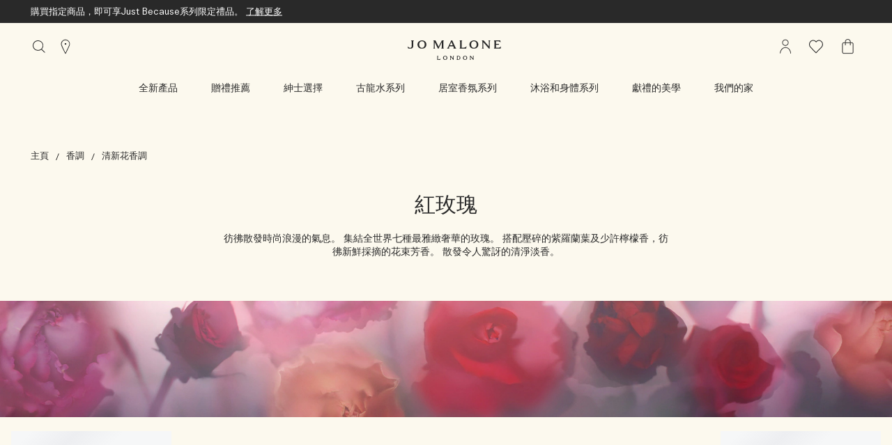

--- FILE ---
content_type: text/html; charset=utf-8
request_url: https://www.jomalone.com.hk/scents/light-floral/red-roses
body_size: 144865
content:
<!DOCTYPE html><html lang="zh-HK" dir="ltr"><head><meta http-equiv="X-UA-Compatible" content="IE=edge,chrome=1"><meta name="viewport" content="width=device-width, initial-scale=1.0" /><link rel="alternate" hreflang="en-au" href="https://www.jomalone.com.au/scents/light-floral/red-roses" /><link rel="alternate" hreflang="en-ca" href="https://www.jomalone.ca/products/26091/light-floral/red-roses-scent" /><link rel="alternate" hreflang="en-hk" href="https://www.jomalone.com.hk/en-e-hk/products/26091/light-floral/red-roses-scent" /><link rel="alternate" hreflang="en-us" href="https://www.jomalone.com/products/26091/light-floral/red-roses-scent" /><link rel="alternate" hreflang="es-mx" href="https://www.jomalone.com.mx/products/26091/florales-ligeras/aroma-a-rosas-rojas" /><link rel="alternate" hreflang="fr-ca" href="https://www.jomalone.ca/fr-e-ca/products/26091/light-floral/red-roses-scent" /><link rel="alternate" hreflang="he-il" href="https://www.jomalone.co.il/products/26091/light-floral/red-roses-scent" /><link rel="alternate" hreflang="ja-jp" href="https://www.jomalone.jp/products/26091/light-floral/red-roses-scent" /><link rel="alternate" hreflang="ko-kr" href="https://www.jomalone.co.kr/products/26091/light-floral/red-roses-scent" /><link rel="alternate" hreflang="pt-br" href="https://www.jomalone.com.br/products/26091/floral-leve/red-roses-scent" /><link rel="alternate" hreflang="th-th" href="https://www.jomalone.co.th/products/26091/light-floral/red-roses-scent" /><link rel="alternate" hreflang="tr-tr" href="https://www.jomalone.com.tr/products/26091/hafif-ciceksi/red-roses-scent" /><link rel="alternate" hreflang="zh-cn" href="https://www.jomalone.com.cn/products/26091/light-floral/red-roses-scent" /><link rel="alternate" hreflang="zh-hk" href="https://www.jomalone.com.hk/products/26091/light-floral/red-roses-scent" /><link rel="alternate" hreflang="zh-tw" href="https://www.jomalone.com.tw/products/26091/light-floral/red-roses-scent" /><meta charset="utf-8" /><link rel="preload" fetchpriority="high" as="image" imagesrcset="/media/export/cms/mpp/desktop/1920x250/MPP_DT_banner_RR_1920x250.jpg" media="(min-width: 1024px)" /><link rel="preload" fetchpriority="high" as="image" imagesrcset="/media/export/cms/mpp/mobile/750x300/MPP_MOB_banner_RR_750x300.jpg" media="(max-width: 1023px)" /><link rel="preconnect" href="https://js.sentry-cdn.com" crossorigin="anonymous" /><link rel="preload" as="font" crossorigin="anonymous" href="/_fonts/jomalone2/MaloneSerif/MaloneSerif-Regular.woff2" /><link rel="preload" as="font" crossorigin="anonymous" href="/_fonts/jomalone2/MaloneSerif/MaloneSerif-SemiBold.woff2" /><link rel="preload" as="font" crossorigin="anonymous" href="/_fonts/jomalone2/LarsMalonePro/LarsMalonePro-Regular.woff2" /><link rel="preload" as="font" crossorigin="anonymous" href="/_fonts/jomalone2/LarsMalonePro/LarsMalonePro-Bold.woff2" /><link rel="shortcut icon" href="/sites/jomalone2/themes/jomalone2_base/favicon.ico" /><link rel="preconnect" href="https://apac.sdapi.io" crossorigin="" /><link sizes="180x180" href="/sites/jomalone2/themes/jomalone2_base/apple-touch-icon.png" rel="apple-touch-icon" /><link sizes="32x32" href="/sites/jomalone2/themes/jomalone2_base/favicon-32x32.png" rel="icon" /><link sizes="16x16" href="/sites/jomalone2/themes/jomalone2_base/favicon-16x16.png" rel="icon" /><link href="/sites/jomalone2/themes/jomalone2_base/site.webmanifest" rel="manifest" /><link href="/sites/jomalone2/themes/jomalone2_base/browserconfig.xml" name="msapplication-config" /><meta http-equiv="cleartype" content="on" /><meta name="description" content="彷彿散發時尚浪漫的氣息。集結全世界七種最雅緻奢華的玫瑰。探索浪漫的紅玫瑰，為您和家居增添幽香。" /><meta name="keywords" content="jo malone,紅玫瑰, 紅玫瑰香水, 紅玫瑰30ml, 紅玫瑰古龍水" /><link rel="canonical" href="https://www.jomalone.com.hk/scents/light-floral/red-roses" /><meta property="og:site_name" content="Jo Malone London 香港官方網店" /><meta property="og:type" content="article" /><meta property="og:url" content="https://www.jomalone.com.hk/scents/light-floral/red-roses" /><meta property="og:title" content="MPP | Scents | Red Roses" /><title>紅玫瑰系列 | Jo Malone London 香港</title><style media="screen">#appointments #content #appointment-book-container.appt-book{overflow:hidden;padding:0}.appt-book-page-header{color:#000000;display:block;text-decoration:none}.appt-book-page-header .appt-book-page-header-bg{display:block;height:auto;width:100%}.appt-book-page-header .appt-book-page-header-bg.bg-img-mobile{display:none}.appt-book-page-header-content .inner_mob{display:none}.appt-book-page-header-content h2{margin:0;margin-bottom:0;line-height:1.2}.appt-book-page-header-content h3{margin:0;margin-bottom:0;line-height:1.2}.appt-book-page-header-content h4{margin:0;margin-bottom:0;line-height:1.3;padding-bottom:0}.appt-book-page-header-content p{margin:0;margin-bottom:0;line-height:1.2}.appt-book-page-header-content .section-header{margin-top:3px;margin-bottom:3px;font-weight:700;display:none}.appt-book .my-appointments{width:100%}.appt-book .my-appointments .appt-book-content-header{margin:35px 0 0}.appt-book .my-appointments .appt-book-content-header p{width:56%;margin:18px auto}.appt-book .my-appointments .appointments-container{width:auto;overflow:hidden}.appt-book .my-appointments .appointments-container .mobile-header{display:none}.appt-book .my-appointments .appointments-container.past{height:auto;overflow:hidden;border-bottom:1px solid #d4d4d4}.appt-book .my-appointments .appointments-container.past .past-appt-head{width:100%}.appt-book .my-appointments .appointments-container.past .past-appt-head a.view-link{text-transform:none;color:#000000;display:block;height:84px;padding:43px 0 0;letter-spacing:.25em;border-bottom:1px solid transparent;background:transparent url(/media/export/cms/appointment_booking/common/past_appt_expanded_arrow.gif) no-repeat scroll 0 52px}.appt-book .my-appointments .appointments-container.past .past-appt-head .section-header{border-bottom:0 none;letter-spacing:.1em;margin:20px 0}.appt-book .my-appointments .appointments-container.past .past-appt-head .section-header .section-header .inner{padding:0 14px 0 18px}.appt-book .my-appointments .appointments-container.past .past-appt-head .section-header .section-header__inner{padding:0 14px 0 18px}.appt-book .my-appointments .appointments-container.past .appointment-details{margin:0}.appt-book .my-appointments .appointments-container.past.expanded .past-appt-head a.view-link{border-bottom:1px solid transparent;background:transparent url(/media/export/cms/appointment_booking/common/past_appt_arrow.gif) no-repeat scroll 0 52px}.appt-book .my-appointments .appointment-container{width:100%;overflow:hidden;margin-bottom:0;border-bottom:1px solid #d4d4d4;padding:20px 0}.appt-book .my-appointments .appointment-container .appointment-details{line-height:22px;margin:14px auto 20px;overflow:hidden;width:100%}.appt-book .my-appointments .appointment-container .appointment-details .date-time{padding-top:15px}.appt-book .my-appointments .appointment-container .appointment-details>div h4{letter-spacing:2px;line-height:18px;padding-bottom:0;margin:1px 2px 2px;text-transform:none;font-weight:700}.appt-book .my-appointments .appointment-container .appointment-details>div span{display:block;line-height:2}.appt-book .my-appointments .appointment-container .appointment-details .location a.location-direction{display:none}.appt-book .my-appointments .appointment-container .appointment-details .location a:not(.virtual-link){border-bottom:1px solid #000000;padding-bottom:5px;text-decoration:none;text-transform:uppercase;letter-spacing:.23em}.appt-book .my-appointments #my-appointments-past .appointment-container{margin-bottom:3%}.appt-book .my-appointments .appt-booking-links{margin:25px 0}.appt-book .my-appointments .appt-booking-links h4{margin:0 0 20px;letter-spacing:.1em}.appt-book .my-appointments .appt-booking-links a.button{background-color:#000000;float:none;letter-spacing:.1em;color:#ffffff}.appt-book .my-appointments .appt-booking-links a.button:hover{background:#9d9d9d none repeat scroll 0 0;border-color:#9d9d9d;color:#ffffff;cursor:pointer;text-decoration:none}.appt-book .my-appointments .appt-booking-links .viewcart-buttons a.go-shopping{background-color:#ff4661}.appt-book .my-appointments .appt-booking-links a.recommended-item__button{background-color:#ff4661}.appt-book .my-appointments .appointments-buttons{text-transform:uppercase;margin-bottom:20px}.appt-book .my-appointments .appointments-buttons .text{margin-bottom:35px}.appt-book .my-appointments .appointments-buttons .text span{display:block;line-height:18px}.appt-book .my-appointments .appointments-buttons .change-appt-btn{letter-spacing:.1em;line-height:0;margin-right:36px;border-bottom:1px solid #000000;text-decoration:none}.appt-book .my-appointments .appointments-buttons .change-appt-btn:hover{background:#9d9d9d none repeat scroll 0 0;border-color:#9d9d9d;color:#ffffff;cursor:pointer;text-decoration:none}.appt-book .my-appointments .appointments-buttons .change-appt-btn.mobile{display:none}.appt-book .my-appointments .appointments-buttons a.cancel-appt-btn{border-color:#000000;color:#000000;margin-right:29px;text-decoration:none;border-bottom:1px solid}.appt-book .my-appointments .appointments-buttons a.location-direction-links{border-bottom:1px solid #000000;text-transform:uppercase;text-decoration:none}.appt-book .my-appointments .appointments-buttons.top{display:none}.appt-book .appt-book-sections-container #appt-book-my-appointments-no-appts .button-container{display:inline-block;margin:20px 0}.appt-book .appointment-cancellation{width:100%}.appt-book .appointment-cancellation .cancel-content{display:none}.appt-book .appointment-cancellation .error-content{display:none}.appt-book .appointment-cancellation .button-container{display:block;margin-top:40px}.viewcart-buttons .appt-book .my-appointments .appt-booking-links a.go-shopping{background-color:#ffffff}.viewcart-buttons .appt-book-overlay.my-appointments-overlay .overlay-content-container #confirm-cancel .go-shopping{width:152px;height:38px}.viewcart-buttons .appt-book-overlay.my-appointments-overlay .overlay-content-container #confirm-cancel .yes-btn.go-shopping{margin-right:36px}.appt-book-overlay{display:none;background-color:rgba(255,255,255,.7);z-index:100;position:absolute;top:50%;left:50%;text-align:center}.appt-book-overlay .overlay-content-container{display:block;background-color:#ffffff;border:3px solid #000000;z-index:1;width:428px;height:auto;margin-top:-95px;margin-left:-214px}.appt-book-overlay .overlay-content-container .overlay_container{border:1px solid #000000;height:auto;margin:3px}.appt-book-overlay .overlay-content-container .overlay_container #confirm-cancel{padding:46px 20px}.appt-book-overlay .overlay-content-container .overlay_container #confirm-cancel .button--dark{text-transform:capitalize}.appt-book-overlay .overlay-content-container .overlay_container #appt-canceled{padding:15px}.appt-book-overlay .overlay-content-container .overlay-close{display:block;right:0;top:0;background:transparent url(/media/export/cms/online_appointment_booking/common/overlay_close_btn.gif) no-repeat;width:37px;height:32px;cursor:pointer;z-index:3;overflow:hidden;text-indent:100%;white-space:nowrap;float:right}.appt-book-overlay .overlay-content-container .overlay-content{display:block}.appt-book-overlay .overlay-content-container .overlay-content h4{letter-spacing:.205em;margin-bottom:12px;margin-top:4px;text-transform:none}.appt-book-overlay .overlay-content-container .overlay-content p{line-height:1.75;margin-top:19px}.appt-book-overlay.appt-book-services-overlay .overlay-content-container{width:428px;height:185px;margin-top:-95px;margin-left:-214px}.appt-book-overlay.appt-book-book-conflict-overlay .overlay-content-container{width:428px;height:185px;margin-top:-95px;margin-left:-214px}.appt-book-overlay.appt-book-datepicker-overlay{z-index:1000}.appt-book-overlay.appt-book-datepicker-overlay .overlay-content-container{width:950px;height:auto;margin-left:-475px}.appt-book-overlay.appt-book-datepicker-overlay .overlay-content-container .pika-single{color:#000000;border:none}.appt-book-overlay.appt-book-datepicker-overlay .overlay-content-container .pika-title{padding:0 10px}.appt-book-overlay.appt-book-datepicker-overlay .overlay-content-container .pika-title button:hover{background-color:transparent}.appt-book-overlay.appt-book-datepicker-overlay .overlay-content-container .pika-title .offers-vip__button:hover{background-color:transparent}.appt-book-overlay.appt-book-datepicker-overlay .overlay-content-container .pika-label{letter-spacing:.25em}.appt-book-overlay.appt-book-datepicker-overlay .overlay-content-container .pika-table th{color:#000000;border-bottom:none}.appt-book-overlay.appt-book-datepicker-overlay .overlay-content-container .pika-table abbr[title]{border:none;text-decoration:none;cursor:default}.appt-book-overlay.appt-book-datepicker-overlay .overlay-content-container .pika-table abbr{border:none;text-decoration:none;cursor:default}.appt-book-overlay.appt-book-datepicker-overlay .overlay-content-container .pika-table td{color:#000000;border-bottom:none}.appt-book-overlay.appt-book-datepicker-overlay .overlay-content-container .pika-button{background:#ffffff;color:#000000;border-radius:0}.appt-book-overlay.appt-book-datepicker-overlay .overlay-content-container .pika-button:hover{background-color:#000000;color:#ffffff;border-radius:0}.appt-book-overlay.appt-book-datepicker-overlay .overlay-content-container .pika-prev{background:transparent url(/media/export/cms/appointment_booking/appointments/cal_arrow_left.png) no-repeat}.appt-book-overlay.appt-book-datepicker-overlay .overlay-content-container .is-rtl .pika-next{background:transparent url(/media/export/cms/appointment_booking/appointments/cal_arrow_left.png) no-repeat}.appt-book-overlay.appt-book-datepicker-overlay .overlay-content-container .is-rtl .pika-prev{background:transparent url(/media/export/cms/appointment_booking/appointments/cal_arrow_right.png) no-repeat}.appt-book-overlay.appt-book-datepicker-overlay .overlay-content-container .pika-next{background:transparent url(/media/export/cms/appointment_booking/appointments/cal_arrow_right.png) no-repeat}.appt-book-overlay.my-appointments-overlay{position:fixed}.appt-book-overlay.my-appointments-overlay .overlay-content-container{width:431px;min-height:212px;margin-top:-95px;margin-left:-214px}.appt-book-overlay.my-appointments-overlay .overlay-content-container #confirm-cancel p{letter-spacing:.2em;line-height:1.55;margin-bottom:17px;margin-top:10px;text-transform:none}.appt-book-overlay.my-appointments-overlay .overlay-content-container #confirm-cancel .button.yes-btn{height:23px;width:119px;margin-right:13px}.appt-book-overlay.my-appointments-overlay .overlay-content-container #confirm-cancel .button.no-btn{height:23px;width:119px}.appt-book-overlay.my-appointments-overlay .overlay-content-container #confirm-cancel .button{width:152px;height:38px}.appt-book-overlay.my-appointments-overlay .overlay-content-container #confirm-cancel .viewcart-buttons .go-shopping{width:152px;height:38px}.appt-book-overlay.my-appointments-overlay .overlay-content-container #confirm-cancel .viewcart-buttons .yes-btn.go-shopping{margin-right:36px}.appt-book-overlay.my-appointments-overlay .overlay-content-container #confirm-cancel .recommended-item__button{width:152px;height:38px}.appt-book-overlay.my-appointments-overlay .overlay-content-container #confirm-cancel .yes-btn.recommended-item__button{margin-right:36px}.appt-book-overlay.my-appointments-overlay .overlay-content-container .canceled h4{margin:1px auto 12px;line-height:24px;width:100%}.appt-book-overlay.my-appointments-overlay .overlay-content-container .canceled p{margin:17px 0}.appt-book-overlay.my-appointments-overlay .overlay-content-container .canceled p span{display:block;margin-bottom:5px}.appt-book-overlay.my-appointments-overlay .overlay-content-container .canceled .book-new-btn{background-color:#000000;letter-spacing:.25em;line-height:48px;margin-bottom:7px;color:#ffffff}.appt-book-overlay.my-appointments-overlay .overlay-content-container .canceled .book-new-btn:hover{background:#9d9d9d none repeat scroll 0 0;border-color:#9d9d9d;color:#ffffff;cursor:pointer;text-decoration:none}.appt-book-content-header{display:none}.appt-book-content-header .section-header{margin-top:3px;margin-bottom:3px;font-weight:700}.location{margin-top:15px}.location h4{font-weight:700}.location a{display:none}.location a.virtual-link{display:block}.no-rgba .appt-book-overlay{background:transparent url(/media/export/cms/appointment_booking/common/overlay_tint.png) repeat}@media (max-width:767px){.appt-book-page-header{margin:0 auto 20px}.appt-book-page-header .appt-book-page-header-bg.bg-img-pc{display:none}.appt-book-page-header .appt-book-page-header-bg.bg-img-mobile{display:block}.appt-book-page-header-content{height:55px}.appt-book-page-header-content .inner{display:block;text-align:center}.appt-book-page-header-content .inner_mob{display:none;width:100%}.appt-book-page-header-content .inner_mob h2{line-height:0;padding-top:6%;width:100%;letter-spacing:2px}.appt-book-page-header-content h2{border-bottom:0}.appt-book-page-header-content .section-header{width:100%}.appt-book .appt-book-sections-container{padding:0 20px}.appt-book .my-appointments .appt-book-content-header{display:none}.appt-book .my-appointments .appt-book-content-header p{width:100%}.appt-book .my-appointments .appointments-container{margin:0}.appt-book .my-appointments .appointments-container .mobile-header{text-transform:uppercase;display:block;border-top:1px solid #d4d4d4;border-bottom:1px solid #d4d4d4;width:100%;padding:15px 0;margin:5px 0 23px}.appt-book .my-appointments .appointments-container.past .past-appt-head{margin-bottom:35px;padding:20px}.appt-book .my-appointments .appointments-container.past .past-appt-head a.view-link{letter-spacing:1px;height:54px;padding:13px 0 0;background:0 0}.appt-book .my-appointments .appointments-container.past .past-appt-head a.view-link::before{border-bottom:none}.appt-book .my-appointments .appointments-container.past .past-appt-head .section-header{letter-spacing:.2em;margin:0;padding:0}.appt-book .my-appointments .appointments-container.past .past-appt-head .section-header::before{background:0 0}.appt-book .my-appointments .appointments-container.past .past-appt-head .section-header .section-header .inner{letter-spacing:.2em;margin:20px 0;padding:0 5px}.appt-book .my-appointments .appointments-container.past .past-appt-head .section-header .section-header__inner{letter-spacing:.2em;margin:20px 0;padding:0 5px;background-color:#ffffff}.appt-book .my-appointments .appointments-container.past .appointment-details:last-child .date-time{border-bottom:none}.appt-book .my-appointments .appointments-container.past .appointment-details:last-child .artist{border-bottom:none}.appt-book .my-appointments .appointments-container.past .appointment-details .date-time{border-bottom:none}.appt-book .my-appointments .appointments-container.past .appointment-details .artist{border-bottom:none}.appt-book .my-appointments .appointments-container.past .appointment-container{padding:0 5px}.appt-book .my-appointments .appointments-container.past.expanded .past-appt-head a.view-link{background:0 0}.appt-book .my-appointments .appointment-container .appointment-details{line-height:19px}.appt-book .my-appointments .appointment-container .appointment-details>div{float:none;width:100%;border:none;min-height:0;padding:0;margin:0 0 35px}.appt-book .my-appointments .appointment-container .appointment-details>div h4{line-height:20px}.appt-book .my-appointments .appointment-container .appointment-details>div span{line-height:20px}.appt-book .my-appointments .appointment-container .appointment-details .location{line-height:20px;border-top:none;margin:0 0 20px}.appt-book .my-appointments .appointment-container .appointment-details .location a.location-direction{border:none;display:block}.appt-book .my-appointments .appointment-container .appointment-details .location a{padding-bottom:0}.appt-book .my-appointments .appointment-container .appointment-details .date-time{border-top:none;margin:0 0 20px}.appt-book .my-appointments .appointment-container .appointment-details .date-time .appt-date{display:block;margin-right:20px}.appt-book .my-appointments .appointment-container .appointment-details .date-time .start-date{display:inline}.appt-book .my-appointments .appointment-container .appointment-details .your-lessons{border-top:none;margin:0 0 20px}.appt-book .my-appointments .appt-booking-links a.button{width:100%}.appt-book .my-appointments .appointments-buttons{margin-bottom:23px}.appt-book .my-appointments .appointments-buttons .text{margin-bottom:20px}.appt-book .my-appointments .appointments-buttons .text span{display:block;line-height:18px}.appt-book .my-appointments .appointments-buttons .change-appt-btn{display:block;margin-top:20px;margin-right:0;border-bottom:1px solid #000000;text-align:center;text-decoration:none;line-height:2}.appt-book .my-appointments .appointments-buttons .change-appt-btn.mobile{display:inline-block}.appt-book .my-appointments .appointments-buttons a.cancel-appt-btn{display:block;margin-top:20px;margin-right:0;border-bottom:1px solid #000000;text-align:center}.appt-book .my-appointments .appointments-buttons a.location-direction-links{display:block;margin-top:20px;border-bottom:1px solid #000000;text-decoration:none;text-align:center}.appt-book .my-appointments .appointments-buttons.top{display:none}.appt-book .my-appointments .appointments-buttons.bottom{display:block;text-transform:uppercase}.appt-book-overlay .overlay-content-container{width:225px;height:232px;margin-left:-150px}.appt-book-overlay .overlay-content-container .overlay_container{height:auto;padding:21px 0}.appt-book-overlay .overlay-content-container .overlay_container #confirm-cancel{padding:20px 10px}.appt-book-overlay .overlay-content-container .overlay-content h4{letter-spacing:.11em;line-height:1.1em;margin-bottom:8px;margin-top:13px}.appt-book-overlay .overlay-content-container .overlay-content p{margin:0 auto;line-height:1.3em;width:82%}.appt-book-overlay.appt-book-services-overlay .overlay-content-container{width:300px;height:232px;margin-left:-150px}.appt-book-overlay.appt-book-book-conflict-overlay .overlay-content-container{width:300px;height:232px;margin-left:-150px}.appt-book-overlay.appt-book-datepicker-overlay .overlay-content-container .pika-label{letter-spacing:1px}.appt-book-overlay.my-appointments-overlay .overlay-content-container{width:300px;height:auto;min-height:0;margin-left:-150px}.appt-book-overlay.my-appointments-overlay .overlay-content-container #confirm-cancel p{margin-top:12px;margin-bottom:12px}.appt-book-overlay.my-appointments-overlay .overlay-content-container #confirm-cancel p br{display:none}.appt-book-overlay.my-appointments-overlay .overlay-content-container #confirm-cancel .button.yes-btn{display:inline-block;float:none;width:100px;margin-right:auto}.appt-book-overlay.my-appointments-overlay .overlay-content-container #confirm-cancel .button.no-btn{display:inline-block;float:none;width:100px}.appt-book-overlay.my-appointments-overlay .overlay-content-container #confirm-cancel .button{display:block;margin:10px auto}.appt-book-overlay.my-appointments-overlay .overlay-content-container #confirm-cancel .viewcart-buttons .go-shopping{display:block;margin:10px auto}.appt-book-overlay.my-appointments-overlay .overlay-content-container #confirm-cancel .viewcart-buttons .yes-btn.go-shopping{margin-right:auto}.appt-book-overlay.my-appointments-overlay .overlay-content-container #confirm-cancel .recommended-item__button{display:block;margin:10px auto}.appt-book-overlay.my-appointments-overlay .overlay-content-container #confirm-cancel .yes-btn.recommended-item__button{margin-right:auto}.appt-book-overlay.my-appointments-overlay .overlay-content-container p{letter-spacing:1px}.appt-book-overlay.my-appointments-overlay .overlay-content-container .canceled h4{width:auto}.appt-book-overlay.my-appointments-overlay .overlay-content-container .canceled p{width:100%}.appt-book-overlay.my-appointments-overlay .overlay-content-container .canceled .book-new-btn{float:none;letter-spacing:1px}.viewcart-buttons .appt-book-overlay.my-appointments-overlay .overlay-content-container #confirm-cancel .go-shopping{display:block;margin:10px auto}.viewcart-buttons .appt-book-overlay.my-appointments-overlay .overlay-content-container #confirm-cancel .yes-btn.go-shopping{margin-right:auto}.appt-book-content-header .section-header{width:100%}}@media (max-width:768px){.appt-book-overlay.appt-book-datepicker-overlay .overlay-content-container{padding-top:65px;padding-bottom:38px}}@media (min-width:768px){.appt-book-overlay.appt-book-datepicker-overlay .overlay-content-container .pika-single .pika-lendar{border-right:1px solid #eff0f0;width:50%;padding-right:3%;padding-left:.5%;margin:0}.appt-book-overlay.appt-book-datepicker-overlay .overlay-content-container .pika-single .pika-lendar:last-child{border:none;padding-right:.5%;padding-left:3%}.appt-book-overlay.appt-book-datepicker-overlay .overlay-content-container .pika-table{margin-top:27px}.appt-book-overlay.appt-book-datepicker-overlay .overlay-content-container .pika-table th{padding:.7em 0 1em}.appt-book-overlay.appt-book-datepicker-overlay .overlay-content-container .pika-table td{padding:.47em 0}.appt-book-overlay.appt-book-datepicker-overlay .overlay-content-container .pika-button{padding:25px 20px;line-height:5px}}html{line-height:1.15;-ms-text-size-adjust:100%;-webkit-text-size-adjust:100%}body{margin:0}article,aside,footer,header,nav,section{display:block}figcaption,figure,main{display:block}figure{margin:1em 40px}hr{box-sizing:content-box;height:0;overflow:visible}pre{font-family:monospace,monospace;font-size:1em}a{background-color:transparent;-webkit-text-decoration-skip:objects}abbr[title]{border-bottom:none;text-decoration:underline dotted}b,strong{font-weight:700}code,kbd,samp{font-family:monospace,monospace;font-size:1em}dfn{font-style:italic}small{font-size:80%}sub,sup{font-size:75%;line-height:0;position:relative;vertical-align:baseline}sub{bottom:-.25em}sup{top:-.5em}audio,video{display:inline-block}audio:not([controls]){display:none;height:0}img{border-style:none}svg:not(:root){overflow:hidden}button,input,optgroup,select,textarea{font-family:sans-serif;font-size:100%;line-height:1.15;margin:0}button,input{overflow:visible}button,select{text-transform:none}[type=reset],[type=submit],button,html [type=button]{-webkit-appearance:button}[type=button]::-moz-focus-inner,[type=reset]::-moz-focus-inner,[type=submit]::-moz-focus-inner,button::-moz-focus-inner{border-style:none;padding:0}[type=button]:-moz-focusring,[type=reset]:-moz-focusring,[type=submit]:-moz-focusring,button:-moz-focusring{outline:1px dotted ButtonText}fieldset{padding:.35em .75em .625em}legend{box-sizing:border-box;color:inherit;display:table;max-width:100%;padding:0;white-space:normal}progress{display:inline-block;vertical-align:baseline}textarea{overflow:auto;padding:15px}[type=checkbox],[type=radio]{box-sizing:border-box;padding:0}[type=number]::-webkit-inner-spin-button,[type=number]::-webkit-outer-spin-button{height:auto}[type=search]{-webkit-appearance:textfield;outline-offset:-2px}[type=search]::-webkit-search-cancel-button,[type=search]::-webkit-search-decoration{-webkit-appearance:none}::-webkit-file-upload-button{-webkit-appearance:button;font:inherit}details,menu{display:block}summary{display:list-item}canvas{display:inline-block}template{display:none}[hidden]{display:none}@font-face{font-family:'Malone Serif';src:local("Malone Serif Regular"),local("Malone-Serif-Regular"),url(/_fonts/jomalone2/MaloneSerif/MaloneSerif-Regular.woff2) format("woff2");font-display:swap;font-style:normal;font-weight:400}@font-face{font-family:'Malone Serif';src:local("Malone Serif SemiBold"),local("Malone-Serif-SemiBold"),url(/_fonts/jomalone2/MaloneSerif/MaloneSerif-SemiBold.woff2) format("woff2");font-display:swap;font-style:normal;font-weight:600}@font-face{font-family:'Lars Malone';src:local("Lars Malone"),local("Lars-Malone"),url(/_fonts/jomalone2/LarsMalonePro/LarsMalonePro-Regular.woff2) format("woff2");font-display:swap;font-style:normal;font-weight:400}@font-face{font-family:'Lars Malone';src:local("Lars Malone Bold"),local("Lars-Malone-Bold"),url(/_fonts/jomalone2/LarsMalonePro/LarsMalonePro-Bold.woff2) format("woff2");font-display:swap;font-style:normal;font-weight:700}html{-webkit-box-sizing:border-box;-moz-box-sizing:border-box;box-sizing:border-box;-webkit-font-smoothing:antialiased;-moz-osx-font-smoothing:grayscale;font-family:"Lars Malone","Microsoft YaHei",PingFang,Helvetica,Arial,sans-serif;font-size:13px;line-height:24px;color:#292929;overflow-x:hidden}body{background-color:#fcf9ee}*,:after,:before{box-sizing:inherit}h1,h2,h3,h4,h5,h6{font-weight:400;margin:0;padding:0}p{margin:0 0 1em 0}a{color:#292929;transition:color .3s;outline:0}a:hover{color:#292929}a:focus{outline:0}fieldset{border:0;margin:0;padding:0}label{cursor:pointer}dd,dl,dt,ol,ul{margin:0;padding:0}ol,ul{list-style-type:none}ul.default-ul{list-style-type:disc;margin-bottom:20px;padding-left:20px}ol.default-ol{list-style-type:decimal;margin-bottom:20px;padding-left:15px}hr{display:block;height:1px;border:0;border-top:1px solid #bdbdbd;margin:1em 0;padding:0}audio,canvas,iframe,img,svg,video{vertical-align:middle}img,picture{max-width:100%}.adpl label[data-required]:before{content:''}@media screen and (min-width:0){head{font-family:"small 0"}}@media screen and (min-width:768px){head{font-family:"medium 768px"}}@media screen and (min-width:1024px){head{font-family:"landscape 1024px"}}@media screen and (min-width:1025px){head{font-family:"large 1025px"}}@media screen and (min-width:1280px){head{font-family:"xlarge 1280px"}}head{clear:both}head title{font-family:"small 0, medium 768px, landscape 1024px, large 1025px, xlarge 1280px"}[tabindex='0']:focus-visible,a:focus-visible,iframe:focus-visible,input:focus-visible,select:focus-visible,textarea:focus-visible{outline:2px solid!important;outline-offset:1px}[tabindex='0'].slick-arrow:focus-visible,a.slick-arrow:focus-visible,iframe.slick-arrow:focus-visible,input.slick-arrow:focus-visible,select.slick-arrow:focus-visible,textarea.slick-arrow:focus-visible{outline-color:#292929!important}button:focus-visible,input[type=submit]:focus-visible{outline:2px solid!important;outline-offset:-6px}#appointments #content #appointment-book-container.appt-book{overflow:hidden;padding:0}.appt-book-page-header{color:#000000;display:block;text-decoration:none}.appt-book-page-header .appt-book-page-header-bg{display:block;height:auto;width:100%}.appt-book-page-header .appt-book-page-header-bg.bg-img-mobile{display:none}.appt-book-page-header-content .inner_mob{display:none}.appt-book-page-header-content h2{margin:0;margin-bottom:0;line-height:1.2}.appt-book-page-header-content h3{margin:0;margin-bottom:0;line-height:1.2}.appt-book-page-header-content h4{margin:0;margin-bottom:0;line-height:1.3;padding-bottom:0}.appt-book-page-header-content p{margin:0;margin-bottom:0;line-height:1.2}.appt-book-page-header-content .section-header{margin-top:3px;margin-bottom:3px;font-weight:700;display:none}.appt-book .my-appointments{width:100%}.appt-book .my-appointments .appt-book-content-header{margin:35px 0 0}.appt-book .my-appointments .appt-book-content-header p{width:56%;margin:18px auto}.appt-book .my-appointments .appointments-container{width:auto;overflow:hidden}.appt-book .my-appointments .appointments-container .mobile-header{display:none}.appt-book .my-appointments .appointments-container.past{height:auto;overflow:hidden;border-bottom:1px solid #d4d4d4}.appt-book .my-appointments .appointments-container.past .past-appt-head{width:100%}.appt-book .my-appointments .appointments-container.past .past-appt-head a.view-link{text-transform:none;color:#000000;display:block;height:84px;padding:43px 0 0;letter-spacing:.25em;border-bottom:1px solid transparent;background:transparent url(/media/export/cms/appointment_booking/common/past_appt_expanded_arrow.gif) no-repeat scroll 0 52px}.appt-book .my-appointments .appointments-container.past .past-appt-head .section-header{border-bottom:0 none;letter-spacing:.1em;margin:20px 0}.appt-book .my-appointments .appointments-container.past .past-appt-head .section-header .section-header .inner{padding:0 14px 0 18px}.appt-book .my-appointments .appointments-container.past .past-appt-head .section-header .section-header__inner{padding:0 14px 0 18px}.appt-book .my-appointments .appointments-container.past .appointment-details{margin:0}.appt-book .my-appointments .appointments-container.past.expanded .past-appt-head a.view-link{border-bottom:1px solid transparent;background:transparent url(/media/export/cms/appointment_booking/common/past_appt_arrow.gif) no-repeat scroll 0 52px}.appt-book .my-appointments .appointment-container{width:100%;overflow:hidden;margin-bottom:0;border-bottom:1px solid #d4d4d4;padding:20px 0}.appt-book .my-appointments .appointment-container .appointment-details{line-height:22px;margin:14px auto 20px;overflow:hidden;width:100%}.appt-book .my-appointments .appointment-container .appointment-details .date-time{padding-top:15px}.appt-book .my-appointments .appointment-container .appointment-details>div h4{letter-spacing:2px;line-height:18px;padding-bottom:0;margin:1px 2px 2px;text-transform:none;font-weight:700}.appt-book .my-appointments .appointment-container .appointment-details>div span{display:block;line-height:2}.appt-book .my-appointments .appointment-container .appointment-details .location a.location-direction{display:none}.appt-book .my-appointments .appointment-container .appointment-details .location a:not(.virtual-link){border-bottom:1px solid #000000;padding-bottom:5px;text-decoration:none;text-transform:uppercase;letter-spacing:.23em}.appt-book .my-appointments #my-appointments-past .appointment-container{margin-bottom:3%}.appt-book .my-appointments .appt-booking-links{margin:25px 0}.appt-book .my-appointments .appt-booking-links h4{margin:0 0 20px;letter-spacing:.1em}.appt-book .my-appointments .appt-booking-links a.button{background-color:#000000;float:none;letter-spacing:.1em;color:#ffffff}.appt-book .my-appointments .appt-booking-links a.button:hover{background:#9d9d9d none repeat scroll 0 0;border-color:#9d9d9d;color:#ffffff;cursor:pointer;text-decoration:none}.appt-book .my-appointments .appt-booking-links .viewcart-buttons a.go-shopping{background-color:#ff4661}.appt-book .my-appointments .appt-booking-links a.recommended-item__button{background-color:#ff4661}.appt-book .my-appointments .appointments-buttons{text-transform:uppercase;margin-bottom:20px}.appt-book .my-appointments .appointments-buttons .text{margin-bottom:35px}.appt-book .my-appointments .appointments-buttons .text span{display:block;line-height:18px}.appt-book .my-appointments .appointments-buttons .change-appt-btn{letter-spacing:.1em;line-height:0;margin-right:36px;border-bottom:1px solid #000000;text-decoration:none}.appt-book .my-appointments .appointments-buttons .change-appt-btn:hover{background:#9d9d9d none repeat scroll 0 0;border-color:#9d9d9d;color:#ffffff;cursor:pointer;text-decoration:none}.appt-book .my-appointments .appointments-buttons .change-appt-btn.mobile{display:none}.appt-book .my-appointments .appointments-buttons a.cancel-appt-btn{border-color:#000000;color:#000000;margin-right:29px;text-decoration:none;border-bottom:1px solid}.appt-book .my-appointments .appointments-buttons a.location-direction-links{border-bottom:1px solid #000000;text-transform:uppercase;text-decoration:none}.appt-book .my-appointments .appointments-buttons.top{display:none}.appt-book .appt-book-sections-container #appt-book-my-appointments-no-appts .button-container{display:inline-block;margin:20px 0}.appt-book .appointment-cancellation{width:100%}.appt-book .appointment-cancellation .cancel-content{display:none}.appt-book .appointment-cancellation .error-content{display:none}.appt-book .appointment-cancellation .button-container{display:block;margin-top:40px}.viewcart-buttons .appt-book .my-appointments .appt-booking-links a.go-shopping{background-color:#ffffff}.viewcart-buttons .appt-book-overlay.my-appointments-overlay .overlay-content-container #confirm-cancel .go-shopping{width:152px;height:38px}.viewcart-buttons .appt-book-overlay.my-appointments-overlay .overlay-content-container #confirm-cancel .yes-btn.go-shopping{margin-right:36px}.appt-book-overlay{display:none;background-color:rgba(255,255,255,.7);z-index:100;position:absolute;top:50%;left:50%;text-align:center}.appt-book-overlay .overlay-content-container{display:block;background-color:#ffffff;border:3px solid #000000;z-index:1;width:428px;height:auto;margin-top:-95px;margin-left:-214px}.appt-book-overlay .overlay-content-container .overlay_container{border:1px solid #000000;height:auto;margin:3px}.appt-book-overlay .overlay-content-container .overlay_container #confirm-cancel{padding:46px 20px}.appt-book-overlay .overlay-content-container .overlay_container #confirm-cancel .button--dark{text-transform:capitalize}.appt-book-overlay .overlay-content-container .overlay_container #appt-canceled{padding:15px}.appt-book-overlay .overlay-content-container .overlay-close{display:block;right:0;top:0;background:transparent url(/media/export/cms/online_appointment_booking/common/overlay_close_btn.gif) no-repeat;width:37px;height:32px;cursor:pointer;z-index:3;overflow:hidden;text-indent:100%;white-space:nowrap;float:right}.appt-book-overlay .overlay-content-container .overlay-content{display:block}.appt-book-overlay .overlay-content-container .overlay-content h4{letter-spacing:.205em;margin-bottom:12px;margin-top:4px;text-transform:none}.appt-book-overlay .overlay-content-container .overlay-content p{line-height:1.75;margin-top:19px}.appt-book-overlay.appt-book-services-overlay .overlay-content-container{width:428px;height:185px;margin-top:-95px;margin-left:-214px}.appt-book-overlay.appt-book-book-conflict-overlay .overlay-content-container{width:428px;height:185px;margin-top:-95px;margin-left:-214px}.appt-book-overlay.appt-book-datepicker-overlay{z-index:1000}.appt-book-overlay.appt-book-datepicker-overlay .overlay-content-container{width:950px;height:auto;margin-left:-475px}.appt-book-overlay.appt-book-datepicker-overlay .overlay-content-container .pika-single{color:#000000;border:none}.appt-book-overlay.appt-book-datepicker-overlay .overlay-content-container .pika-title{padding:0 10px}.appt-book-overlay.appt-book-datepicker-overlay .overlay-content-container .pika-title button:hover{background-color:transparent}.appt-book-overlay.appt-book-datepicker-overlay .overlay-content-container .pika-title .offers-vip__button:hover{background-color:transparent}.appt-book-overlay.appt-book-datepicker-overlay .overlay-content-container .pika-label{letter-spacing:.25em}.appt-book-overlay.appt-book-datepicker-overlay .overlay-content-container .pika-table th{color:#000000;border-bottom:none}.appt-book-overlay.appt-book-datepicker-overlay .overlay-content-container .pika-table abbr[title]{border:none;text-decoration:none;cursor:default}.appt-book-overlay.appt-book-datepicker-overlay .overlay-content-container .pika-table abbr{border:none;text-decoration:none;cursor:default}.appt-book-overlay.appt-book-datepicker-overlay .overlay-content-container .pika-table td{color:#000000;border-bottom:none}.appt-book-overlay.appt-book-datepicker-overlay .overlay-content-container .pika-button{background:#ffffff;color:#000000;border-radius:0}.appt-book-overlay.appt-book-datepicker-overlay .overlay-content-container .pika-button:hover{background-color:#000000;color:#ffffff;border-radius:0}.appt-book-overlay.appt-book-datepicker-overlay .overlay-content-container .pika-prev{background:transparent url(/media/export/cms/appointment_booking/appointments/cal_arrow_left.png) no-repeat}.appt-book-overlay.appt-book-datepicker-overlay .overlay-content-container .is-rtl .pika-next{background:transparent url(/media/export/cms/appointment_booking/appointments/cal_arrow_left.png) no-repeat}.appt-book-overlay.appt-book-datepicker-overlay .overlay-content-container .is-rtl .pika-prev{background:transparent url(/media/export/cms/appointment_booking/appointments/cal_arrow_right.png) no-repeat}.appt-book-overlay.appt-book-datepicker-overlay .overlay-content-container .pika-next{background:transparent url(/media/export/cms/appointment_booking/appointments/cal_arrow_right.png) no-repeat}.appt-book-overlay.my-appointments-overlay{position:fixed}.appt-book-overlay.my-appointments-overlay .overlay-content-container{width:431px;min-height:212px;margin-top:-95px;margin-left:-214px}.appt-book-overlay.my-appointments-overlay .overlay-content-container #confirm-cancel p{letter-spacing:.2em;line-height:1.55;margin-bottom:17px;margin-top:10px;text-transform:none}.appt-book-overlay.my-appointments-overlay .overlay-content-container #confirm-cancel .button.yes-btn{height:23px;width:119px;margin-right:13px}.appt-book-overlay.my-appointments-overlay .overlay-content-container #confirm-cancel .button.no-btn{height:23px;width:119px}.appt-book-overlay.my-appointments-overlay .overlay-content-container #confirm-cancel .button{width:152px;height:38px}.appt-book-overlay.my-appointments-overlay .overlay-content-container #confirm-cancel .viewcart-buttons .go-shopping{width:152px;height:38px}.appt-book-overlay.my-appointments-overlay .overlay-content-container #confirm-cancel .viewcart-buttons .yes-btn.go-shopping{margin-right:36px}.appt-book-overlay.my-appointments-overlay .overlay-content-container #confirm-cancel .recommended-item__button{width:152px;height:38px}.appt-book-overlay.my-appointments-overlay .overlay-content-container #confirm-cancel .yes-btn.recommended-item__button{margin-right:36px}.appt-book-overlay.my-appointments-overlay .overlay-content-container .canceled h4{margin:1px auto 12px;line-height:24px;width:100%}.appt-book-overlay.my-appointments-overlay .overlay-content-container .canceled p{margin:17px 0}.appt-book-overlay.my-appointments-overlay .overlay-content-container .canceled p span{display:block;margin-bottom:5px}.appt-book-overlay.my-appointments-overlay .overlay-content-container .canceled .book-new-btn{background-color:#000000;letter-spacing:.25em;line-height:48px;margin-bottom:7px;color:#ffffff}.appt-book-overlay.my-appointments-overlay .overlay-content-container .canceled .book-new-btn:hover{background:#9d9d9d none repeat scroll 0 0;border-color:#9d9d9d;color:#ffffff;cursor:pointer;text-decoration:none}.appt-book-content-header{display:none}.appt-book-content-header .section-header{margin-top:3px;margin-bottom:3px;font-weight:700}.location{margin-top:15px}.location h4{font-weight:700}.location a{display:none}.location a.virtual-link{display:block}.no-rgba .appt-book-overlay{background:transparent url(/media/export/cms/appointment_booking/common/overlay_tint.png) repeat}@media (max-width:767px){.appt-book-page-header{margin:0 auto 20px}.appt-book-page-header .appt-book-page-header-bg.bg-img-pc{display:none}.appt-book-page-header .appt-book-page-header-bg.bg-img-mobile{display:block}.appt-book-page-header-content{height:55px}.appt-book-page-header-content .inner{display:block;text-align:center}.appt-book-page-header-content .inner_mob{display:none;width:100%}.appt-book-page-header-content .inner_mob h2{line-height:0;padding-top:6%;width:100%;letter-spacing:2px}.appt-book-page-header-content h2{border-bottom:0}.appt-book-page-header-content .section-header{width:100%}.appt-book .appt-book-sections-container{padding:0 20px}.appt-book .my-appointments .appt-book-content-header{display:none}.appt-book .my-appointments .appt-book-content-header p{width:100%}.appt-book .my-appointments .appointments-container{margin:0}.appt-book .my-appointments .appointments-container .mobile-header{text-transform:uppercase;display:block;border-top:1px solid #d4d4d4;border-bottom:1px solid #d4d4d4;width:100%;padding:15px 0;margin:5px 0 23px}.appt-book .my-appointments .appointments-container.past .past-appt-head{margin-bottom:35px;padding:20px}.appt-book .my-appointments .appointments-container.past .past-appt-head a.view-link{letter-spacing:1px;height:54px;padding:13px 0 0;background:0 0}.appt-book .my-appointments .appointments-container.past .past-appt-head a.view-link::before{border-bottom:none}.appt-book .my-appointments .appointments-container.past .past-appt-head .section-header{letter-spacing:.2em;margin:0;padding:0}.appt-book .my-appointments .appointments-container.past .past-appt-head .section-header::before{background:0 0}.appt-book .my-appointments .appointments-container.past .past-appt-head .section-header .section-header .inner{letter-spacing:.2em;margin:20px 0;padding:0 5px}.appt-book .my-appointments .appointments-container.past .past-appt-head .section-header .section-header__inner{letter-spacing:.2em;margin:20px 0;padding:0 5px;background-color:#ffffff}.appt-book .my-appointments .appointments-container.past .appointment-details:last-child .date-time{border-bottom:none}.appt-book .my-appointments .appointments-container.past .appointment-details:last-child .artist{border-bottom:none}.appt-book .my-appointments .appointments-container.past .appointment-details .date-time{border-bottom:none}.appt-book .my-appointments .appointments-container.past .appointment-details .artist{border-bottom:none}.appt-book .my-appointments .appointments-container.past .appointment-container{padding:0 5px}.appt-book .my-appointments .appointments-container.past.expanded .past-appt-head a.view-link{background:0 0}.appt-book .my-appointments .appointment-container .appointment-details{line-height:19px}.appt-book .my-appointments .appointment-container .appointment-details>div{float:none;width:100%;border:none;min-height:0;padding:0;margin:0 0 35px}.appt-book .my-appointments .appointment-container .appointment-details>div h4{line-height:20px}.appt-book .my-appointments .appointment-container .appointment-details>div span{line-height:20px}.appt-book .my-appointments .appointment-container .appointment-details .location{line-height:20px;border-top:none;margin:0 0 20px}.appt-book .my-appointments .appointment-container .appointment-details .location a.location-direction{border:none;display:block}.appt-book .my-appointments .appointment-container .appointment-details .location a{padding-bottom:0}.appt-book .my-appointments .appointment-container .appointment-details .date-time{border-top:none;margin:0 0 20px}.appt-book .my-appointments .appointment-container .appointment-details .date-time .appt-date{display:block;margin-right:20px}.appt-book .my-appointments .appointment-container .appointment-details .date-time .start-date{display:inline}.appt-book .my-appointments .appointment-container .appointment-details .your-lessons{border-top:none;margin:0 0 20px}.appt-book .my-appointments .appt-booking-links a.button{width:100%}.appt-book .my-appointments .appointments-buttons{margin-bottom:23px}.appt-book .my-appointments .appointments-buttons .text{margin-bottom:20px}.appt-book .my-appointments .appointments-buttons .text span{display:block;line-height:18px}.appt-book .my-appointments .appointments-buttons .change-appt-btn{display:block;margin-top:20px;margin-right:0;border-bottom:1px solid #000000;text-align:center;text-decoration:none;line-height:2}.appt-book .my-appointments .appointments-buttons .change-appt-btn.mobile{display:inline-block}.appt-book .my-appointments .appointments-buttons a.cancel-appt-btn{display:block;margin-top:20px;margin-right:0;border-bottom:1px solid #000000;text-align:center}.appt-book .my-appointments .appointments-buttons a.location-direction-links{display:block;margin-top:20px;border-bottom:1px solid #000000;text-decoration:none;text-align:center}.appt-book .my-appointments .appointments-buttons.top{display:none}.appt-book .my-appointments .appointments-buttons.bottom{display:block;text-transform:uppercase}.appt-book-overlay .overlay-content-container{width:225px;height:232px;margin-left:-150px}.appt-book-overlay .overlay-content-container .overlay_container{height:auto;padding:21px 0}.appt-book-overlay .overlay-content-container .overlay_container #confirm-cancel{padding:20px 10px}.appt-book-overlay .overlay-content-container .overlay-content h4{letter-spacing:.11em;line-height:1.1em;margin-bottom:8px;margin-top:13px}.appt-book-overlay .overlay-content-container .overlay-content p{margin:0 auto;line-height:1.3em;width:82%}.appt-book-overlay.appt-book-services-overlay .overlay-content-container{width:300px;height:232px;margin-left:-150px}.appt-book-overlay.appt-book-book-conflict-overlay .overlay-content-container{width:300px;height:232px;margin-left:-150px}.appt-book-overlay.appt-book-datepicker-overlay .overlay-content-container .pika-label{letter-spacing:1px}.appt-book-overlay.my-appointments-overlay .overlay-content-container{width:300px;height:auto;min-height:0;margin-left:-150px}.appt-book-overlay.my-appointments-overlay .overlay-content-container #confirm-cancel p{margin-top:12px;margin-bottom:12px}.appt-book-overlay.my-appointments-overlay .overlay-content-container #confirm-cancel p br{display:none}.appt-book-overlay.my-appointments-overlay .overlay-content-container #confirm-cancel .button.yes-btn{display:inline-block;float:none;width:100px;margin-right:auto}.appt-book-overlay.my-appointments-overlay .overlay-content-container #confirm-cancel .button.no-btn{display:inline-block;float:none;width:100px}.appt-book-overlay.my-appointments-overlay .overlay-content-container #confirm-cancel .button{display:block;margin:10px auto}.appt-book-overlay.my-appointments-overlay .overlay-content-container #confirm-cancel .viewcart-buttons .go-shopping{display:block;margin:10px auto}.appt-book-overlay.my-appointments-overlay .overlay-content-container #confirm-cancel .viewcart-buttons .yes-btn.go-shopping{margin-right:auto}.appt-book-overlay.my-appointments-overlay .overlay-content-container #confirm-cancel .recommended-item__button{display:block;margin:10px auto}.appt-book-overlay.my-appointments-overlay .overlay-content-container #confirm-cancel .yes-btn.recommended-item__button{margin-right:auto}.appt-book-overlay.my-appointments-overlay .overlay-content-container p{letter-spacing:1px}.appt-book-overlay.my-appointments-overlay .overlay-content-container .canceled h4{width:auto}.appt-book-overlay.my-appointments-overlay .overlay-content-container .canceled p{width:100%}.appt-book-overlay.my-appointments-overlay .overlay-content-container .canceled .book-new-btn{float:none;letter-spacing:1px}.viewcart-buttons .appt-book-overlay.my-appointments-overlay .overlay-content-container #confirm-cancel .go-shopping{display:block;margin:10px auto}.viewcart-buttons .appt-book-overlay.my-appointments-overlay .overlay-content-container #confirm-cancel .yes-btn.go-shopping{margin-right:auto}.appt-book-content-header .section-header{width:100%}}@media (max-width:768px){.appt-book-overlay.appt-book-datepicker-overlay .overlay-content-container{padding-top:65px;padding-bottom:38px}}@media (min-width:768px){.appt-book-overlay.appt-book-datepicker-overlay .overlay-content-container .pika-single .pika-lendar{border-right:1px solid #eff0f0;width:50%;padding-right:3%;padding-left:.5%;margin:0}.appt-book-overlay.appt-book-datepicker-overlay .overlay-content-container .pika-single .pika-lendar:last-child{border:none;padding-right:.5%;padding-left:3%}.appt-book-overlay.appt-book-datepicker-overlay .overlay-content-container .pika-table{margin-top:27px}.appt-book-overlay.appt-book-datepicker-overlay .overlay-content-container .pika-table th{padding:.7em 0 1em}.appt-book-overlay.appt-book-datepicker-overlay .overlay-content-container .pika-table td{padding:.47em 0}.appt-book-overlay.appt-book-datepicker-overlay .overlay-content-container .pika-button{padding:25px 20px;line-height:5px}}.hidden{display:none!important;visibility:hidden}.visuallyhidden{border:0;clip:rect(0 0 0 0);height:1px;margin:-1px;overflow:hidden;padding:0;position:absolute;width:1px}.visuallyhidden.focusable:active,.visuallyhidden.focusable:focus{clip:auto;height:auto;margin:0;overflow:visible;position:static;width:auto}.invisible{visibility:hidden}.clearfix::after,.clearfix::before{content:' ';display:table}.clearfix::after{clear:both}.align-left{text-align:left}.align-center{text-align:center}.align-right{text-align:right}.float-left{float:left}.float-right{float:right}.float-none{float:none}.clear-left{clear:left}.clear-right{clear:right}.clear,.clear-both{clear:both}.fluid-image{display:block;height:auto;max-width:100%;width:100%}.content-anchor{margin-top:-140px;position:absolute}.mobile-hidden,.mobile_hidden{display:none}@media (min-width:768px){.mobile-hidden,.mobile_hidden{display:block}}@media (min-width:768px){.pc-hidden,.pc_hidden{display:none}}body.no-scroll,html.no-scroll{height:100%;width:100%;max-height:100%;max-width:100%;overflow:hidden}.block--linked{cursor:pointer}.font--light{color:#ffffff}.font--dark{color:#292929}.align-items-start,.horizontal-align-default,.horizontal-align-left,.horizontal-align-start{align-items:flex-start}.align-items-center,.horizontal-align-center{align-items:center}.align-items-end,.horizontal-align-end,.horizontal-align-right{align-items:flex-end}.justify-align-left,.justify-start{justify-content:flex-start}.justify-align-center,.justify-center,.justify-default{justify-content:center}.justify-align-right,.justify-end{justify-content:flex-end}.max-width-0{max-width:0%}.max-width-0px{max-width:0}.margin-right-0{margin-right:0}.margin-left-0{margin-left:0}.position-right-0{right:0;left:auto}.position-left-0{left:0;right:auto}.padding-right-0{padding-right:0}.padding-left-0{padding-left:0}.padding-top-0{padding-top:0}.padding-bottom-0{padding-bottom:0}.padding-0{padding:0}.margin-0{margin:0}.margin-top-0{margin-top:0}.margin-bottom-0{margin-bottom:0}@media (min-width:1024px){.margin-top-0px{margin-top:0}}@media (min-width:1024px){.margin-bottom-0px{margin-bottom:0}}.dimension-0{width:0;height:0}.max-height-0vh{max-height:0}.nav-height-maxed .max-height-0vh{max-height:calc(0vh - 66px)}@media (min-width:1024px){.border-radius-0{border-radius:0}}@media (max-width:1023px){div.mobile-margin-right-0{margin-right:0}}@media (max-width:1023px){div.mobile-margin-left-0{margin-left:0}}@media (max-width:1023px){div.mobile-max-width-0{max-width:0%}}@media (max-width:1023px){div.mobile-max-width-0px{max-width:0}}@media (max-width:1023px){div.mobile-padding-0{padding:0}}@media (max-width:1023px){div.mobile-margin-top-0{margin-top:0}}@media (max-width:1023px){div.mobile-margin-bottom-0{margin-bottom:0}}@media (max-width:1023px){div.mobile-margin-top-0px{margin-top:0}}@media (max-width:1023px){div.mobile-margin-bottom-0px{margin-bottom:0}}.mobile-border-radius-0{border-radius:0}.max-width-5{max-width:5%}.max-width-5px{max-width:5px}.margin-right-5{margin-right:5%}.margin-left-5{margin-left:5%}.position-right-5{right:5%;left:auto}.position-left-5{left:5%;right:auto}.padding-right-5{padding-right:5%}.padding-left-5{padding-left:5%}.padding-top-5{padding-top:5%}.padding-bottom-5{padding-bottom:5%}.padding-5{padding:5px}.margin-5{margin:5px}.margin-top-5{margin-top:5%}.margin-bottom-5{margin-bottom:5%}@media (min-width:1024px){.margin-top-5px{margin-top:5px}}@media (min-width:1024px){.margin-bottom-5px{margin-bottom:5px}}.dimension-5{width:5px;height:5px}.max-height-5vh{max-height:5vh}.nav-height-maxed .max-height-5vh{max-height:calc(5vh - 66px)}@media (min-width:1024px){.border-radius-5{border-radius:5px}}@media (max-width:1023px){div.mobile-margin-right-5{margin-right:5%}}@media (max-width:1023px){div.mobile-margin-left-5{margin-left:5%}}@media (max-width:1023px){div.mobile-max-width-5{max-width:5%}}@media (max-width:1023px){div.mobile-max-width-5px{max-width:5px}}@media (max-width:1023px){div.mobile-padding-5{padding:5px}}@media (max-width:1023px){div.mobile-margin-top-5{margin-top:5%}}@media (max-width:1023px){div.mobile-margin-bottom-5{margin-bottom:5%}}@media (max-width:1023px){div.mobile-margin-top-5px{margin-top:5px}}@media (max-width:1023px){div.mobile-margin-bottom-5px{margin-bottom:5px}}.mobile-border-radius-5{border-radius:5px}.max-width-10{max-width:10%}.max-width-10px{max-width:10px}.margin-right-10{margin-right:10%}.margin-left-10{margin-left:10%}.position-right-10{right:10%;left:auto}.position-left-10{left:10%;right:auto}.padding-right-10{padding-right:10%}.padding-left-10{padding-left:10%}.padding-top-10{padding-top:10%}.padding-bottom-10{padding-bottom:10%}.padding-10{padding:10px}.margin-10{margin:10px}.margin-top-10{margin-top:10%}.margin-bottom-10{margin-bottom:10%}@media (min-width:1024px){.margin-top-10px{margin-top:10px}}@media (min-width:1024px){.margin-bottom-10px{margin-bottom:10px}}.dimension-10{width:10px;height:10px}.max-height-10vh{max-height:10vh}.nav-height-maxed .max-height-10vh{max-height:calc(10vh - 66px)}@media (min-width:1024px){.border-radius-10{border-radius:10px}}@media (max-width:1023px){div.mobile-margin-right-10{margin-right:10%}}@media (max-width:1023px){div.mobile-margin-left-10{margin-left:10%}}@media (max-width:1023px){div.mobile-max-width-10{max-width:10%}}@media (max-width:1023px){div.mobile-max-width-10px{max-width:10px}}@media (max-width:1023px){div.mobile-padding-10{padding:10px}}@media (max-width:1023px){div.mobile-margin-top-10{margin-top:10%}}@media (max-width:1023px){div.mobile-margin-bottom-10{margin-bottom:10%}}@media (max-width:1023px){div.mobile-margin-top-10px{margin-top:10px}}@media (max-width:1023px){div.mobile-margin-bottom-10px{margin-bottom:10px}}.mobile-border-radius-10{border-radius:10px}.max-width-15{max-width:15%}.max-width-15px{max-width:15px}.margin-right-15{margin-right:15%}.margin-left-15{margin-left:15%}.position-right-15{right:15%;left:auto}.position-left-15{left:15%;right:auto}.padding-right-15{padding-right:15%}.padding-left-15{padding-left:15%}.padding-top-15{padding-top:15%}.padding-bottom-15{padding-bottom:15%}.padding-15{padding:15px}.margin-15{margin:15px}.margin-top-15{margin-top:15%}.margin-bottom-15{margin-bottom:15%}@media (min-width:1024px){.margin-top-15px{margin-top:15px}}@media (min-width:1024px){.margin-bottom-15px{margin-bottom:15px}}.dimension-15{width:15px;height:15px}.max-height-15vh{max-height:15vh}.nav-height-maxed .max-height-15vh{max-height:calc(15vh - 66px)}@media (min-width:1024px){.border-radius-15{border-radius:15px}}@media (max-width:1023px){div.mobile-margin-right-15{margin-right:15%}}@media (max-width:1023px){div.mobile-margin-left-15{margin-left:15%}}@media (max-width:1023px){div.mobile-max-width-15{max-width:15%}}@media (max-width:1023px){div.mobile-max-width-15px{max-width:15px}}@media (max-width:1023px){div.mobile-padding-15{padding:15px}}@media (max-width:1023px){div.mobile-margin-top-15{margin-top:15%}}@media (max-width:1023px){div.mobile-margin-bottom-15{margin-bottom:15%}}@media (max-width:1023px){div.mobile-margin-top-15px{margin-top:15px}}@media (max-width:1023px){div.mobile-margin-bottom-15px{margin-bottom:15px}}.mobile-border-radius-15{border-radius:15px}.max-width-20{max-width:20%}.max-width-20px{max-width:20px}.margin-right-20{margin-right:20%}.margin-left-20{margin-left:20%}.position-right-20{right:20%;left:auto}.position-left-20{left:20%;right:auto}.padding-right-20{padding-right:20%}.padding-left-20{padding-left:20%}.padding-top-20{padding-top:20%}.padding-bottom-20{padding-bottom:20%}.padding-20{padding:20px}.margin-20{margin:20px}.margin-top-20{margin-top:20%}.margin-bottom-20{margin-bottom:20%}@media (min-width:1024px){.margin-top-20px{margin-top:20px}}@media (min-width:1024px){.margin-bottom-20px{margin-bottom:20px}}.dimension-20{width:20px;height:20px}.max-height-20vh{max-height:20vh}.nav-height-maxed .max-height-20vh{max-height:calc(20vh - 66px)}@media (min-width:1024px){.border-radius-20{border-radius:20px}}@media (max-width:1023px){div.mobile-margin-right-20{margin-right:20%}}@media (max-width:1023px){div.mobile-margin-left-20{margin-left:20%}}@media (max-width:1023px){div.mobile-max-width-20{max-width:20%}}@media (max-width:1023px){div.mobile-max-width-20px{max-width:20px}}@media (max-width:1023px){div.mobile-padding-20{padding:20px}}@media (max-width:1023px){div.mobile-margin-top-20{margin-top:20%}}@media (max-width:1023px){div.mobile-margin-bottom-20{margin-bottom:20%}}@media (max-width:1023px){div.mobile-margin-top-20px{margin-top:20px}}@media (max-width:1023px){div.mobile-margin-bottom-20px{margin-bottom:20px}}.mobile-border-radius-20{border-radius:20px}.max-width-25{max-width:25%}.max-width-25px{max-width:25px}.margin-right-25{margin-right:25%}.margin-left-25{margin-left:25%}.position-right-25{right:25%;left:auto}.position-left-25{left:25%;right:auto}.padding-right-25{padding-right:25%}.padding-left-25{padding-left:25%}.padding-top-25{padding-top:25%}.padding-bottom-25{padding-bottom:25%}.padding-25{padding:25px}.margin-25{margin:25px}.margin-top-25{margin-top:25%}.margin-bottom-25{margin-bottom:25%}@media (min-width:1024px){.margin-top-25px{margin-top:25px}}@media (min-width:1024px){.margin-bottom-25px{margin-bottom:25px}}.dimension-25{width:25px;height:25px}.max-height-25vh{max-height:25vh}.nav-height-maxed .max-height-25vh{max-height:calc(25vh - 66px)}@media (min-width:1024px){.border-radius-25{border-radius:25px}}@media (max-width:1023px){div.mobile-margin-right-25{margin-right:25%}}@media (max-width:1023px){div.mobile-margin-left-25{margin-left:25%}}@media (max-width:1023px){div.mobile-max-width-25{max-width:25%}}@media (max-width:1023px){div.mobile-max-width-25px{max-width:25px}}@media (max-width:1023px){div.mobile-padding-25{padding:25px}}@media (max-width:1023px){div.mobile-margin-top-25{margin-top:25%}}@media (max-width:1023px){div.mobile-margin-bottom-25{margin-bottom:25%}}@media (max-width:1023px){div.mobile-margin-top-25px{margin-top:25px}}@media (max-width:1023px){div.mobile-margin-bottom-25px{margin-bottom:25px}}.mobile-border-radius-25{border-radius:25px}.max-width-30{max-width:30%}.max-width-30px{max-width:30px}.margin-right-30{margin-right:30%}.margin-left-30{margin-left:30%}.position-right-30{right:30%;left:auto}.position-left-30{left:30%;right:auto}.padding-right-30{padding-right:30%}.padding-left-30{padding-left:30%}.padding-top-30{padding-top:30%}.padding-bottom-30{padding-bottom:30%}.padding-30{padding:30px}.margin-30{margin:30px}.margin-top-30{margin-top:30%}.margin-bottom-30{margin-bottom:30%}@media (min-width:1024px){.margin-top-30px{margin-top:30px}}@media (min-width:1024px){.margin-bottom-30px{margin-bottom:30px}}.dimension-30{width:30px;height:30px}.max-height-30vh{max-height:30vh}.nav-height-maxed .max-height-30vh{max-height:calc(30vh - 66px)}@media (min-width:1024px){.border-radius-30{border-radius:30px}}@media (max-width:1023px){div.mobile-margin-right-30{margin-right:30%}}@media (max-width:1023px){div.mobile-margin-left-30{margin-left:30%}}@media (max-width:1023px){div.mobile-max-width-30{max-width:30%}}@media (max-width:1023px){div.mobile-max-width-30px{max-width:30px}}@media (max-width:1023px){div.mobile-padding-30{padding:30px}}@media (max-width:1023px){div.mobile-margin-top-30{margin-top:30%}}@media (max-width:1023px){div.mobile-margin-bottom-30{margin-bottom:30%}}@media (max-width:1023px){div.mobile-margin-top-30px{margin-top:30px}}@media (max-width:1023px){div.mobile-margin-bottom-30px{margin-bottom:30px}}.mobile-border-radius-30{border-radius:30px}.max-width-35{max-width:35%}.max-width-35px{max-width:35px}.margin-right-35{margin-right:35%}.margin-left-35{margin-left:35%}.position-right-35{right:35%;left:auto}.position-left-35{left:35%;right:auto}.padding-right-35{padding-right:35%}.padding-left-35{padding-left:35%}.padding-top-35{padding-top:35%}.padding-bottom-35{padding-bottom:35%}.padding-35{padding:35px}.margin-35{margin:35px}.margin-top-35{margin-top:35%}.margin-bottom-35{margin-bottom:35%}@media (min-width:1024px){.margin-top-35px{margin-top:35px}}@media (min-width:1024px){.margin-bottom-35px{margin-bottom:35px}}.dimension-35{width:35px;height:35px}.max-height-35vh{max-height:35vh}.nav-height-maxed .max-height-35vh{max-height:calc(35vh - 66px)}@media (min-width:1024px){.border-radius-35{border-radius:35px}}@media (max-width:1023px){div.mobile-margin-right-35{margin-right:35%}}@media (max-width:1023px){div.mobile-margin-left-35{margin-left:35%}}@media (max-width:1023px){div.mobile-max-width-35{max-width:35%}}@media (max-width:1023px){div.mobile-max-width-35px{max-width:35px}}@media (max-width:1023px){div.mobile-padding-35{padding:35px}}@media (max-width:1023px){div.mobile-margin-top-35{margin-top:35%}}@media (max-width:1023px){div.mobile-margin-bottom-35{margin-bottom:35%}}@media (max-width:1023px){div.mobile-margin-top-35px{margin-top:35px}}@media (max-width:1023px){div.mobile-margin-bottom-35px{margin-bottom:35px}}.mobile-border-radius-35{border-radius:35px}.max-width-40{max-width:40%}.max-width-40px{max-width:40px}.margin-right-40{margin-right:40%}.margin-left-40{margin-left:40%}.position-right-40{right:40%;left:auto}.position-left-40{left:40%;right:auto}.padding-right-40{padding-right:40%}.padding-left-40{padding-left:40%}.padding-top-40{padding-top:40%}.padding-bottom-40{padding-bottom:40%}.padding-40{padding:40px}.margin-40{margin:40px}.margin-top-40{margin-top:40%}.margin-bottom-40{margin-bottom:40%}@media (min-width:1024px){.margin-top-40px{margin-top:40px}}@media (min-width:1024px){.margin-bottom-40px{margin-bottom:40px}}.dimension-40{width:40px;height:40px}.max-height-40vh{max-height:40vh}.nav-height-maxed .max-height-40vh{max-height:calc(40vh - 66px)}@media (min-width:1024px){.border-radius-40{border-radius:40px}}@media (max-width:1023px){div.mobile-margin-right-40{margin-right:40%}}@media (max-width:1023px){div.mobile-margin-left-40{margin-left:40%}}@media (max-width:1023px){div.mobile-max-width-40{max-width:40%}}@media (max-width:1023px){div.mobile-max-width-40px{max-width:40px}}@media (max-width:1023px){div.mobile-padding-40{padding:40px}}@media (max-width:1023px){div.mobile-margin-top-40{margin-top:40%}}@media (max-width:1023px){div.mobile-margin-bottom-40{margin-bottom:40%}}@media (max-width:1023px){div.mobile-margin-top-40px{margin-top:40px}}@media (max-width:1023px){div.mobile-margin-bottom-40px{margin-bottom:40px}}.mobile-border-radius-40{border-radius:40px}.max-width-45{max-width:45%}.max-width-45px{max-width:45px}.margin-right-45{margin-right:45%}.margin-left-45{margin-left:45%}.position-right-45{right:45%;left:auto}.position-left-45{left:45%;right:auto}.padding-right-45{padding-right:45%}.padding-left-45{padding-left:45%}.padding-top-45{padding-top:45%}.padding-bottom-45{padding-bottom:45%}.padding-45{padding:45px}.margin-45{margin:45px}.margin-top-45{margin-top:45%}.margin-bottom-45{margin-bottom:45%}@media (min-width:1024px){.margin-top-45px{margin-top:45px}}@media (min-width:1024px){.margin-bottom-45px{margin-bottom:45px}}.dimension-45{width:45px;height:45px}.max-height-45vh{max-height:45vh}.nav-height-maxed .max-height-45vh{max-height:calc(45vh - 66px)}@media (min-width:1024px){.border-radius-45{border-radius:45px}}@media (max-width:1023px){div.mobile-margin-right-45{margin-right:45%}}@media (max-width:1023px){div.mobile-margin-left-45{margin-left:45%}}@media (max-width:1023px){div.mobile-max-width-45{max-width:45%}}@media (max-width:1023px){div.mobile-max-width-45px{max-width:45px}}@media (max-width:1023px){div.mobile-padding-45{padding:45px}}@media (max-width:1023px){div.mobile-margin-top-45{margin-top:45%}}@media (max-width:1023px){div.mobile-margin-bottom-45{margin-bottom:45%}}@media (max-width:1023px){div.mobile-margin-top-45px{margin-top:45px}}@media (max-width:1023px){div.mobile-margin-bottom-45px{margin-bottom:45px}}.mobile-border-radius-45{border-radius:45px}.max-width-50{max-width:50%}.max-width-50px{max-width:50px}.margin-right-50{margin-right:50%}.margin-left-50{margin-left:50%}.position-right-50{right:50%;left:auto}.position-left-50{left:50%;right:auto}.padding-right-50{padding-right:50%}.padding-left-50{padding-left:50%}.padding-top-50{padding-top:50%}.padding-bottom-50{padding-bottom:50%}.padding-50{padding:50px}.margin-50{margin:50px}.margin-top-50{margin-top:50%}.margin-bottom-50{margin-bottom:50%}@media (min-width:1024px){.margin-top-50px{margin-top:50px}}@media (min-width:1024px){.margin-bottom-50px{margin-bottom:50px}}.dimension-50{width:50px;height:50px}.max-height-50vh{max-height:50vh}.nav-height-maxed .max-height-50vh{max-height:calc(50vh - 66px)}@media (min-width:1024px){.border-radius-50{border-radius:50px}}@media (max-width:1023px){div.mobile-margin-right-50{margin-right:50%}}@media (max-width:1023px){div.mobile-margin-left-50{margin-left:50%}}@media (max-width:1023px){div.mobile-max-width-50{max-width:50%}}@media (max-width:1023px){div.mobile-max-width-50px{max-width:50px}}@media (max-width:1023px){div.mobile-padding-50{padding:50px}}@media (max-width:1023px){div.mobile-margin-top-50{margin-top:50%}}@media (max-width:1023px){div.mobile-margin-bottom-50{margin-bottom:50%}}@media (max-width:1023px){div.mobile-margin-top-50px{margin-top:50px}}@media (max-width:1023px){div.mobile-margin-bottom-50px{margin-bottom:50px}}.mobile-border-radius-50{border-radius:50px}.max-width-55{max-width:55%}.max-width-55px{max-width:55px}.margin-right-55{margin-right:55%}.margin-left-55{margin-left:55%}.position-right-55{right:55%;left:auto}.position-left-55{left:55%;right:auto}.padding-right-55{padding-right:55%}.padding-left-55{padding-left:55%}.padding-top-55{padding-top:55%}.padding-bottom-55{padding-bottom:55%}.padding-55{padding:55px}.margin-55{margin:55px}.margin-top-55{margin-top:55%}.margin-bottom-55{margin-bottom:55%}@media (min-width:1024px){.margin-top-55px{margin-top:55px}}@media (min-width:1024px){.margin-bottom-55px{margin-bottom:55px}}.dimension-55{width:55px;height:55px}.max-height-55vh{max-height:55vh}.nav-height-maxed .max-height-55vh{max-height:calc(55vh - 66px)}@media (min-width:1024px){.border-radius-55{border-radius:55px}}@media (max-width:1023px){div.mobile-margin-right-55{margin-right:55%}}@media (max-width:1023px){div.mobile-margin-left-55{margin-left:55%}}@media (max-width:1023px){div.mobile-max-width-55{max-width:55%}}@media (max-width:1023px){div.mobile-max-width-55px{max-width:55px}}@media (max-width:1023px){div.mobile-padding-55{padding:55px}}@media (max-width:1023px){div.mobile-margin-top-55{margin-top:55%}}@media (max-width:1023px){div.mobile-margin-bottom-55{margin-bottom:55%}}@media (max-width:1023px){div.mobile-margin-top-55px{margin-top:55px}}@media (max-width:1023px){div.mobile-margin-bottom-55px{margin-bottom:55px}}.mobile-border-radius-55{border-radius:55px}.max-width-60{max-width:60%}.max-width-60px{max-width:60px}.margin-right-60{margin-right:60%}.margin-left-60{margin-left:60%}.position-right-60{right:60%;left:auto}.position-left-60{left:60%;right:auto}.padding-right-60{padding-right:60%}.padding-left-60{padding-left:60%}.padding-top-60{padding-top:60%}.padding-bottom-60{padding-bottom:60%}.padding-60{padding:60px}.margin-60{margin:60px}.margin-top-60{margin-top:60%}.margin-bottom-60{margin-bottom:60%}@media (min-width:1024px){.margin-top-60px{margin-top:60px}}@media (min-width:1024px){.margin-bottom-60px{margin-bottom:60px}}.dimension-60{width:60px;height:60px}.max-height-60vh{max-height:60vh}.nav-height-maxed .max-height-60vh{max-height:calc(60vh - 66px)}@media (min-width:1024px){.border-radius-60{border-radius:60px}}@media (max-width:1023px){div.mobile-margin-right-60{margin-right:60%}}@media (max-width:1023px){div.mobile-margin-left-60{margin-left:60%}}@media (max-width:1023px){div.mobile-max-width-60{max-width:60%}}@media (max-width:1023px){div.mobile-max-width-60px{max-width:60px}}@media (max-width:1023px){div.mobile-padding-60{padding:60px}}@media (max-width:1023px){div.mobile-margin-top-60{margin-top:60%}}@media (max-width:1023px){div.mobile-margin-bottom-60{margin-bottom:60%}}@media (max-width:1023px){div.mobile-margin-top-60px{margin-top:60px}}@media (max-width:1023px){div.mobile-margin-bottom-60px{margin-bottom:60px}}.mobile-border-radius-60{border-radius:60px}.max-width-65{max-width:65%}.max-width-65px{max-width:65px}.margin-right-65{margin-right:65%}.margin-left-65{margin-left:65%}.position-right-65{right:65%;left:auto}.position-left-65{left:65%;right:auto}.padding-right-65{padding-right:65%}.padding-left-65{padding-left:65%}.padding-top-65{padding-top:65%}.padding-bottom-65{padding-bottom:65%}.padding-65{padding:65px}.margin-65{margin:65px}.margin-top-65{margin-top:65%}.margin-bottom-65{margin-bottom:65%}@media (min-width:1024px){.margin-top-65px{margin-top:65px}}@media (min-width:1024px){.margin-bottom-65px{margin-bottom:65px}}.dimension-65{width:65px;height:65px}.max-height-65vh{max-height:65vh}.nav-height-maxed .max-height-65vh{max-height:calc(65vh - 66px)}@media (min-width:1024px){.border-radius-65{border-radius:65px}}@media (max-width:1023px){div.mobile-margin-right-65{margin-right:65%}}@media (max-width:1023px){div.mobile-margin-left-65{margin-left:65%}}@media (max-width:1023px){div.mobile-max-width-65{max-width:65%}}@media (max-width:1023px){div.mobile-max-width-65px{max-width:65px}}@media (max-width:1023px){div.mobile-padding-65{padding:65px}}@media (max-width:1023px){div.mobile-margin-top-65{margin-top:65%}}@media (max-width:1023px){div.mobile-margin-bottom-65{margin-bottom:65%}}@media (max-width:1023px){div.mobile-margin-top-65px{margin-top:65px}}@media (max-width:1023px){div.mobile-margin-bottom-65px{margin-bottom:65px}}.mobile-border-radius-65{border-radius:65px}.max-width-70{max-width:70%}.max-width-70px{max-width:70px}.margin-right-70{margin-right:70%}.margin-left-70{margin-left:70%}.position-right-70{right:70%;left:auto}.position-left-70{left:70%;right:auto}.padding-right-70{padding-right:70%}.padding-left-70{padding-left:70%}.padding-top-70{padding-top:70%}.padding-bottom-70{padding-bottom:70%}.padding-70{padding:70px}.margin-70{margin:70px}.margin-top-70{margin-top:70%}.margin-bottom-70{margin-bottom:70%}@media (min-width:1024px){.margin-top-70px{margin-top:70px}}@media (min-width:1024px){.margin-bottom-70px{margin-bottom:70px}}.dimension-70{width:70px;height:70px}.max-height-70vh{max-height:70vh}.nav-height-maxed .max-height-70vh{max-height:calc(70vh - 66px)}@media (min-width:1024px){.border-radius-70{border-radius:70px}}@media (max-width:1023px){div.mobile-margin-right-70{margin-right:70%}}@media (max-width:1023px){div.mobile-margin-left-70{margin-left:70%}}@media (max-width:1023px){div.mobile-max-width-70{max-width:70%}}@media (max-width:1023px){div.mobile-max-width-70px{max-width:70px}}@media (max-width:1023px){div.mobile-padding-70{padding:70px}}@media (max-width:1023px){div.mobile-margin-top-70{margin-top:70%}}@media (max-width:1023px){div.mobile-margin-bottom-70{margin-bottom:70%}}@media (max-width:1023px){div.mobile-margin-top-70px{margin-top:70px}}@media (max-width:1023px){div.mobile-margin-bottom-70px{margin-bottom:70px}}.mobile-border-radius-70{border-radius:70px}.max-width-75{max-width:75%}.max-width-75px{max-width:75px}.margin-right-75{margin-right:75%}.margin-left-75{margin-left:75%}.position-right-75{right:75%;left:auto}.position-left-75{left:75%;right:auto}.padding-right-75{padding-right:75%}.padding-left-75{padding-left:75%}.padding-top-75{padding-top:75%}.padding-bottom-75{padding-bottom:75%}.padding-75{padding:75px}.margin-75{margin:75px}.margin-top-75{margin-top:75%}.margin-bottom-75{margin-bottom:75%}@media (min-width:1024px){.margin-top-75px{margin-top:75px}}@media (min-width:1024px){.margin-bottom-75px{margin-bottom:75px}}.dimension-75{width:75px;height:75px}.max-height-75vh{max-height:75vh}.nav-height-maxed .max-height-75vh{max-height:calc(75vh - 66px)}@media (min-width:1024px){.border-radius-75{border-radius:75px}}@media (max-width:1023px){div.mobile-margin-right-75{margin-right:75%}}@media (max-width:1023px){div.mobile-margin-left-75{margin-left:75%}}@media (max-width:1023px){div.mobile-max-width-75{max-width:75%}}@media (max-width:1023px){div.mobile-max-width-75px{max-width:75px}}@media (max-width:1023px){div.mobile-padding-75{padding:75px}}@media (max-width:1023px){div.mobile-margin-top-75{margin-top:75%}}@media (max-width:1023px){div.mobile-margin-bottom-75{margin-bottom:75%}}@media (max-width:1023px){div.mobile-margin-top-75px{margin-top:75px}}@media (max-width:1023px){div.mobile-margin-bottom-75px{margin-bottom:75px}}.mobile-border-radius-75{border-radius:75px}.max-width-80{max-width:80%}.max-width-80px{max-width:80px}.margin-right-80{margin-right:80%}.margin-left-80{margin-left:80%}.position-right-80{right:80%;left:auto}.position-left-80{left:80%;right:auto}.padding-right-80{padding-right:80%}.padding-left-80{padding-left:80%}.padding-top-80{padding-top:80%}.padding-bottom-80{padding-bottom:80%}.padding-80{padding:80px}.margin-80{margin:80px}.margin-top-80{margin-top:80%}.margin-bottom-80{margin-bottom:80%}@media (min-width:1024px){.margin-top-80px{margin-top:80px}}@media (min-width:1024px){.margin-bottom-80px{margin-bottom:80px}}.dimension-80{width:80px;height:80px}.max-height-80vh{max-height:80vh}.nav-height-maxed .max-height-80vh{max-height:calc(80vh - 66px)}@media (min-width:1024px){.border-radius-80{border-radius:80px}}@media (max-width:1023px){div.mobile-margin-right-80{margin-right:80%}}@media (max-width:1023px){div.mobile-margin-left-80{margin-left:80%}}@media (max-width:1023px){div.mobile-max-width-80{max-width:80%}}@media (max-width:1023px){div.mobile-max-width-80px{max-width:80px}}@media (max-width:1023px){div.mobile-padding-80{padding:80px}}@media (max-width:1023px){div.mobile-margin-top-80{margin-top:80%}}@media (max-width:1023px){div.mobile-margin-bottom-80{margin-bottom:80%}}@media (max-width:1023px){div.mobile-margin-top-80px{margin-top:80px}}@media (max-width:1023px){div.mobile-margin-bottom-80px{margin-bottom:80px}}.mobile-border-radius-80{border-radius:80px}.max-width-85{max-width:85%}.max-width-85px{max-width:85px}.margin-right-85{margin-right:85%}.margin-left-85{margin-left:85%}.position-right-85{right:85%;left:auto}.position-left-85{left:85%;right:auto}.padding-right-85{padding-right:85%}.padding-left-85{padding-left:85%}.padding-top-85{padding-top:85%}.padding-bottom-85{padding-bottom:85%}.padding-85{padding:85px}.margin-85{margin:85px}.margin-top-85{margin-top:85%}.margin-bottom-85{margin-bottom:85%}@media (min-width:1024px){.margin-top-85px{margin-top:85px}}@media (min-width:1024px){.margin-bottom-85px{margin-bottom:85px}}.dimension-85{width:85px;height:85px}.max-height-85vh{max-height:85vh}.nav-height-maxed .max-height-85vh{max-height:calc(85vh - 66px)}@media (min-width:1024px){.border-radius-85{border-radius:85px}}@media (max-width:1023px){div.mobile-margin-right-85{margin-right:85%}}@media (max-width:1023px){div.mobile-margin-left-85{margin-left:85%}}@media (max-width:1023px){div.mobile-max-width-85{max-width:85%}}@media (max-width:1023px){div.mobile-max-width-85px{max-width:85px}}@media (max-width:1023px){div.mobile-padding-85{padding:85px}}@media (max-width:1023px){div.mobile-margin-top-85{margin-top:85%}}@media (max-width:1023px){div.mobile-margin-bottom-85{margin-bottom:85%}}@media (max-width:1023px){div.mobile-margin-top-85px{margin-top:85px}}@media (max-width:1023px){div.mobile-margin-bottom-85px{margin-bottom:85px}}.mobile-border-radius-85{border-radius:85px}.max-width-90{max-width:90%}.max-width-90px{max-width:90px}.margin-right-90{margin-right:90%}.margin-left-90{margin-left:90%}.position-right-90{right:90%;left:auto}.position-left-90{left:90%;right:auto}.padding-right-90{padding-right:90%}.padding-left-90{padding-left:90%}.padding-top-90{padding-top:90%}.padding-bottom-90{padding-bottom:90%}.padding-90{padding:90px}.margin-90{margin:90px}.margin-top-90{margin-top:90%}.margin-bottom-90{margin-bottom:90%}@media (min-width:1024px){.margin-top-90px{margin-top:90px}}@media (min-width:1024px){.margin-bottom-90px{margin-bottom:90px}}.dimension-90{width:90px;height:90px}.max-height-90vh{max-height:90vh}.nav-height-maxed .max-height-90vh{max-height:calc(90vh - 66px)}@media (min-width:1024px){.border-radius-90{border-radius:90px}}@media (max-width:1023px){div.mobile-margin-right-90{margin-right:90%}}@media (max-width:1023px){div.mobile-margin-left-90{margin-left:90%}}@media (max-width:1023px){div.mobile-max-width-90{max-width:90%}}@media (max-width:1023px){div.mobile-max-width-90px{max-width:90px}}@media (max-width:1023px){div.mobile-padding-90{padding:90px}}@media (max-width:1023px){div.mobile-margin-top-90{margin-top:90%}}@media (max-width:1023px){div.mobile-margin-bottom-90{margin-bottom:90%}}@media (max-width:1023px){div.mobile-margin-top-90px{margin-top:90px}}@media (max-width:1023px){div.mobile-margin-bottom-90px{margin-bottom:90px}}.mobile-border-radius-90{border-radius:90px}.max-width-95{max-width:95%}.max-width-95px{max-width:95px}.margin-right-95{margin-right:95%}.margin-left-95{margin-left:95%}.position-right-95{right:95%;left:auto}.position-left-95{left:95%;right:auto}.padding-right-95{padding-right:95%}.padding-left-95{padding-left:95%}.padding-top-95{padding-top:95%}.padding-bottom-95{padding-bottom:95%}.padding-95{padding:95px}.margin-95{margin:95px}.margin-top-95{margin-top:95%}.margin-bottom-95{margin-bottom:95%}@media (min-width:1024px){.margin-top-95px{margin-top:95px}}@media (min-width:1024px){.margin-bottom-95px{margin-bottom:95px}}.dimension-95{width:95px;height:95px}.max-height-95vh{max-height:95vh}.nav-height-maxed .max-height-95vh{max-height:calc(95vh - 66px)}@media (min-width:1024px){.border-radius-95{border-radius:95px}}@media (max-width:1023px){div.mobile-margin-right-95{margin-right:95%}}@media (max-width:1023px){div.mobile-margin-left-95{margin-left:95%}}@media (max-width:1023px){div.mobile-max-width-95{max-width:95%}}@media (max-width:1023px){div.mobile-max-width-95px{max-width:95px}}@media (max-width:1023px){div.mobile-padding-95{padding:95px}}@media (max-width:1023px){div.mobile-margin-top-95{margin-top:95%}}@media (max-width:1023px){div.mobile-margin-bottom-95{margin-bottom:95%}}@media (max-width:1023px){div.mobile-margin-top-95px{margin-top:95px}}@media (max-width:1023px){div.mobile-margin-bottom-95px{margin-bottom:95px}}.mobile-border-radius-95{border-radius:95px}.max-width-100{max-width:100%}.max-width-100px{max-width:100px}.margin-right-100{margin-right:100%}.margin-left-100{margin-left:100%}.position-right-100{right:100%;left:auto}.position-left-100{left:100%;right:auto}.padding-right-100{padding-right:100%}.padding-left-100{padding-left:100%}.padding-top-100{padding-top:100%}.padding-bottom-100{padding-bottom:100%}.padding-100{padding:100px}.margin-100{margin:100px}.margin-top-100{margin-top:100%}.margin-bottom-100{margin-bottom:100%}@media (min-width:1024px){.margin-top-100px{margin-top:100px}}@media (min-width:1024px){.margin-bottom-100px{margin-bottom:100px}}.dimension-100{width:100px;height:100px}.max-height-100vh{max-height:100vh}.nav-height-maxed .max-height-100vh{max-height:calc(100vh - 66px)}@media (min-width:1024px){.border-radius-100{border-radius:100px}}@media (max-width:1023px){div.mobile-margin-right-100{margin-right:100%}}@media (max-width:1023px){div.mobile-margin-left-100{margin-left:100%}}@media (max-width:1023px){div.mobile-max-width-100{max-width:100%}}@media (max-width:1023px){div.mobile-max-width-100px{max-width:100px}}@media (max-width:1023px){div.mobile-padding-100{padding:100px}}@media (max-width:1023px){div.mobile-margin-top-100{margin-top:100%}}@media (max-width:1023px){div.mobile-margin-bottom-100{margin-bottom:100%}}@media (max-width:1023px){div.mobile-margin-top-100px{margin-top:100px}}@media (max-width:1023px){div.mobile-margin-bottom-100px{margin-bottom:100px}}.mobile-border-radius-100{border-radius:100px}.max-width-570{max-width:570%}.max-width-570px{max-width:570px}.margin-right-570{margin-right:570%}.margin-left-570{margin-left:570%}.position-right-570{right:570%;left:auto}.position-left-570{left:570%;right:auto}.padding-right-570{padding-right:570%}.padding-left-570{padding-left:570%}.padding-top-570{padding-top:570%}.padding-bottom-570{padding-bottom:570%}.padding-570{padding:570px}.margin-570{margin:570px}.margin-top-570{margin-top:570%}.margin-bottom-570{margin-bottom:570%}@media (min-width:1024px){.margin-top-570px{margin-top:570px}}@media (min-width:1024px){.margin-bottom-570px{margin-bottom:570px}}.dimension-570{width:570px;height:570px}.max-height-570vh{max-height:570vh}.nav-height-maxed .max-height-570vh{max-height:calc(570vh - 66px)}@media (min-width:1024px){.border-radius-570{border-radius:570px}}@media (max-width:1023px){div.mobile-margin-right-570{margin-right:570%}}@media (max-width:1023px){div.mobile-margin-left-570{margin-left:570%}}@media (max-width:1023px){div.mobile-max-width-570{max-width:570%}}@media (max-width:1023px){div.mobile-max-width-570px{max-width:570px}}@media (max-width:1023px){div.mobile-padding-570{padding:570px}}@media (max-width:1023px){div.mobile-margin-top-570{margin-top:570%}}@media (max-width:1023px){div.mobile-margin-bottom-570{margin-bottom:570%}}@media (max-width:1023px){div.mobile-margin-top-570px{margin-top:570px}}@media (max-width:1023px){div.mobile-margin-bottom-570px{margin-bottom:570px}}.mobile-border-radius-570{border-radius:570px}@media (min-width:1024px){div.element-width-5{margin:0 auto;width:5%}}@media (max-width:1023px){div.mobile-element-width-5{margin:0 auto;width:5%}}@media (min-width:1024px){div.element-width-10{margin:0 auto;width:10%}}@media (max-width:1023px){div.mobile-element-width-10{margin:0 auto;width:10%}}@media (min-width:1024px){div.element-width-15{margin:0 auto;width:15%}}@media (max-width:1023px){div.mobile-element-width-15{margin:0 auto;width:15%}}@media (min-width:1024px){div.element-width-20{margin:0 auto;width:20%}}@media (max-width:1023px){div.mobile-element-width-20{margin:0 auto;width:20%}}@media (min-width:1024px){div.element-width-25{margin:0 auto;width:25%}}@media (max-width:1023px){div.mobile-element-width-25{margin:0 auto;width:25%}}@media (min-width:1024px){div.element-width-30{margin:0 auto;width:30%}}@media (max-width:1023px){div.mobile-element-width-30{margin:0 auto;width:30%}}@media (min-width:1024px){div.element-width-35{margin:0 auto;width:35%}}@media (max-width:1023px){div.mobile-element-width-35{margin:0 auto;width:35%}}@media (min-width:1024px){div.element-width-40{margin:0 auto;width:40%}}@media (max-width:1023px){div.mobile-element-width-40{margin:0 auto;width:40%}}@media (min-width:1024px){div.element-width-45{margin:0 auto;width:45%}}@media (max-width:1023px){div.mobile-element-width-45{margin:0 auto;width:45%}}@media (min-width:1024px){div.element-width-50{margin:0 auto;width:50%}}@media (max-width:1023px){div.mobile-element-width-50{margin:0 auto;width:50%}}@media (min-width:1024px){div.element-width-55{margin:0 auto;width:55%}}@media (max-width:1023px){div.mobile-element-width-55{margin:0 auto;width:55%}}@media (min-width:1024px){div.element-width-60{margin:0 auto;width:60%}}@media (max-width:1023px){div.mobile-element-width-60{margin:0 auto;width:60%}}@media (min-width:1024px){div.element-width-65{margin:0 auto;width:65%}}@media (max-width:1023px){div.mobile-element-width-65{margin:0 auto;width:65%}}@media (min-width:1024px){div.element-width-70{margin:0 auto;width:70%}}@media (max-width:1023px){div.mobile-element-width-70{margin:0 auto;width:70%}}@media (min-width:1024px){div.element-width-75{margin:0 auto;width:75%}}@media (max-width:1023px){div.mobile-element-width-75{margin:0 auto;width:75%}}@media (min-width:1024px){div.element-width-80{margin:0 auto;width:80%}}@media (max-width:1023px){div.mobile-element-width-80{margin:0 auto;width:80%}}@media (min-width:1024px){div.element-width-85{margin:0 auto;width:85%}}@media (max-width:1023px){div.mobile-element-width-85{margin:0 auto;width:85%}}@media (min-width:1024px){div.element-width-90{margin:0 auto;width:90%}}@media (max-width:1023px){div.mobile-element-width-90{margin:0 auto;width:90%}}@media (min-width:1024px){div.element-width-95{margin:0 auto;width:95%}}@media (max-width:1023px){div.mobile-element-width-95{margin:0 auto;width:95%}}@media (min-width:1024px){div.element-width-100{margin:0 auto;width:100%}}@media (max-width:1023px){div.mobile-element-width-100{margin:0 auto;width:100%}}.translate-mobile-x-0{left:0}.translate-mobile-y-0{top:0}@media (min-width:1024px){.translate-x-0{left:0}}@media (min-width:1024px){.translate-y-0{top:0}}.translate-mobile-x-10{left:10%}.translate-mobile-y-10{top:10%}@media (min-width:1024px){.translate-x-10{left:10%}}@media (min-width:1024px){.translate-y-10{top:10%}}.translate-mobile-x-20{left:20%}.translate-mobile-y-20{top:20%}@media (min-width:1024px){.translate-x-20{left:20%}}@media (min-width:1024px){.translate-y-20{top:20%}}.translate-mobile-x-30{left:30%}.translate-mobile-y-30{top:30%}@media (min-width:1024px){.translate-x-30{left:30%}}@media (min-width:1024px){.translate-y-30{top:30%}}.translate-mobile-x-40{left:40%}.translate-mobile-y-40{top:40%}@media (min-width:1024px){.translate-x-40{left:40%}}@media (min-width:1024px){.translate-y-40{top:40%}}.translate-mobile-x-50{left:50%}.translate-mobile-y-50{top:50%}@media (min-width:1024px){.translate-x-50{left:50%}}@media (min-width:1024px){.translate-y-50{top:50%}}.translate-mobile-x-60{left:60%}.translate-mobile-y-60{top:60%}@media (min-width:1024px){.translate-x-60{left:60%}}@media (min-width:1024px){.translate-y-60{top:60%}}.translate-mobile-x-70{left:70%}.translate-mobile-y-70{top:70%}@media (min-width:1024px){.translate-x-70{left:70%}}@media (min-width:1024px){.translate-y-70{top:70%}}.translate-mobile-x-80{left:80%}.translate-mobile-y-80{top:80%}@media (min-width:1024px){.translate-x-80{left:80%}}@media (min-width:1024px){.translate-y-80{top:80%}}.translate-mobile-x-90{left:90%}.translate-mobile-y-90{top:90%}@media (min-width:1024px){.translate-x-90{left:90%}}@media (min-width:1024px){.translate-y-90{top:90%}}.translate-mobile-x-100{left:100%}.translate-mobile-y-100{top:100%}@media (min-width:1024px){.translate-x-100{left:100%}}@media (min-width:1024px){.translate-y-100{top:100%}}.mantle-media-asset{width:100%;height:100%}.mantle-media-asset img,.mantle-media-asset picture,.mantle-media-asset video{display:inline-block;max-width:100%;width:100%;height:auto}.mantle-media-asset picture{vertical-align:bottom}img[width][height],picture[width][height],video[width][height]{max-width:100%;height:auto}.text-align--left{text-align:left}.text-align--center{text-align:center}.text-align--right{text-align:right}.block-align--center{margin-inline:auto}.block-align--left{margin-right:auto}.block-align--right{margin-left:auto}.mobile-block-align--center{margin-inline:auto}@media (min-width:1024px){.mobile-block-align--center{margin-inline:initial}}.mobile-block-align--left{margin-right:auto}@media (min-width:1024px){.mobile-block-align--left{margin-right:initial}}.mobile-block-align--right{margin-left:auto}@media (min-width:1024px){.mobile-block-align--right{margin-left:initial}}.container-max-width-full{margin-inline:auto;max-width:100%;width:100%}.container-max-width-large{margin-inline:auto;max-width:1440px;width:100%}.container-max-width-large-indented{margin-inline:auto;max-width:1342px;width:100%}.container-max-width--padded{padding-left:20px;padding-right:20px;width:100%}@media (min-width:1024px){.container-max-width--padded{padding-left:44px;padding-right:44px}}.container-max-width--padded.mobile-media-full .mantle-media-asset img,.container-max-width--padded.mobile-media-full .mantle-media-asset picture,.container-max-width--padded.mobile-media-full .mantle-media-asset video,.container-max-width--padded.mobile-media-full .mantle-video-element img,.container-max-width--padded.mobile-media-full .mantle-video-element picture,.container-max-width--padded.mobile-media-full .mantle-video-element video{max-width:100%;width:100%;height:auto}@media (max-width:1023px){.container-max-width--padded.mobile-media-full .mantle-media-asset,.container-max-width--padded.mobile-media-full .mantle-video-element{margin-inline:-20px}}.container-max-width--padded-mobile-only{padding-left:20px;padding-right:20px;width:100%}@media (min-width:1024px){.container-max-width--padded-mobile-only{padding-left:0;padding-right:0}}.container-max-width--padded-pc-only{padding-left:0;padding-right:0;width:100%}@media (min-width:1024px){.container-max-width--padded-pc-only{padding-left:44px;padding-right:44px}}.container-vertical-default{margin:0 auto}.container-vertical-top-padding--16{padding-top:16px}.container-vertical-top-padding--24{padding-top:24px}.container-vertical-top-padding--32{padding-top:32px}.container-vertical-top-padding--40{padding-top:40px}.container-vertical-top-padding--50{padding-top:50px}.container-vertical-top-padding--80{padding-top:80px}.container-vertical-top-padding--100{padding-top:100px}.container-vertical-top-padding--32-40{padding-top:32px}@media (min-width:1024px){.container-vertical-top-padding--32-40{padding-top:40px}}.container-vertical-top-padding--48-56{padding-top:48px}@media (min-width:1024px){.container-vertical-top-padding--48-56{padding-top:56px}}.container-vertical-top-padding--56-112{padding-top:56px}@media (min-width:1024px){.container-vertical-top-padding--56-112{padding-top:112px}}.container-vertical-top-padding--60-25{padding-top:60px}@media (min-width:1024px){.container-vertical-top-padding--60-25{padding-top:25px}}.container-vertical-top-padding--60-40{padding-top:60px}@media (min-width:1024px){.container-vertical-top-padding--60-40{padding-top:40px}}.container-vertical-top-padding--64-80,.container-vertical-top-padding--small{padding-top:64px}@media (min-width:1024px){.container-vertical-top-padding--64-80,.container-vertical-top-padding--small{padding-top:80px}}.container-vertical-top-padding--80-112{padding-top:80px}@media (min-width:1024px){.container-vertical-top-padding--80-112{padding-top:112px}}.container-vertical-top-padding--96-184{padding-top:96px}@media (min-width:1024px){.container-vertical-top-padding--96-184{padding-top:184px}}.container-vertical-top-padding--0-150{padding-top:0}@media (min-width:1024px){.container-vertical-top-padding--0-150{padding-top:150px}}.container-vertical-top-padding--100-150{padding-top:100px}@media (min-width:1024px){.container-vertical-top-padding--100-150{padding-top:150px}}.container-vertical-top-padding--160-224{padding-top:160px}@media (min-width:1024px){.container-vertical-top-padding--160-224{padding-top:224px}}.container-vertical-top-padding--large{padding-top:80px}@media (min-width:1024px){.container-vertical-top-padding--large{padding-top:112px}}.container-vertical-bottom-padding--16{padding-bottom:16px}.container-vertical-bottom-padding--24{padding-bottom:24px}.container-vertical-bottom-padding--32{padding-bottom:32px}.container-vertical-bottom-padding--40{padding-bottom:40px}.container-vertical-bottom-padding--50{padding-bottom:50px}.container-vertical-bottom-padding--80{padding-bottom:80px}.container-vertical-bottom-padding--100{padding-bottom:100px}.container-vertical-bottom-padding--32-40{padding-bottom:32px}@media (min-width:1024px){.container-vertical-bottom-padding--32-40{padding-bottom:40px}}.container-vertical-bottom-padding--48-56{padding-bottom:48px}@media (min-width:1024px){.container-vertical-bottom-padding--48-56{padding-bottom:56px}}.container-vertical-bottom-padding--56-112{padding-bottom:56px}@media (min-width:1024px){.container-vertical-bottom-padding--56-112{padding-bottom:112px}}.container-vertical-bottom-padding--60-25{padding-bottom:60px}@media (min-width:1024px){.container-vertical-bottom-padding--60-25{padding-bottom:25px}}.container-vertical-bottom-padding--60-40{padding-bottom:60px}@media (min-width:1024px){.container-vertical-bottom-padding--60-40{padding-bottom:40px}}.container-vertical-bottom-padding--64-80,.container-vertical-bottom-padding--small{padding-bottom:64px}@media (min-width:1024px){.container-vertical-bottom-padding--64-80,.container-vertical-bottom-padding--small{padding-bottom:80px}}.container-vertical-bottom-padding--80-112{padding-bottom:80px}@media (min-width:1024px){.container-vertical-bottom-padding--80-112{padding-bottom:112px}}.container-vertical-bottom-padding--96-184{padding-bottom:96px}@media (min-width:1024px){.container-vertical-bottom-padding--96-184{padding-bottom:184px}}.container-vertical-bottom-padding--0-150{padding-bottom:0}@media (min-width:1024px){.container-vertical-bottom-padding--0-150{padding-bottom:150px}}.container-vertical-bottom-padding--100-150{padding-bottom:100px}@media (min-width:1024px){.container-vertical-bottom-padding--100-150{padding-bottom:150px}}.container-vertical-bottom-padding--160-224{padding-bottom:160px}@media (min-width:1024px){.container-vertical-bottom-padding--160-224{padding-bottom:224px}}.container-vertical-bottom-padding--large{padding-bottom:80px}@media (min-width:1024px){.container-vertical-bottom-padding--large{padding-bottom:112px}}.container-vertical-top-margin--16{margin-top:16px}.container-vertical-top-margin--24{margin-top:24px}.container-vertical-top-margin--32{margin-top:32px}.container-vertical-top-margin--40{margin-top:40px}.container-vertical-top-margin--50{margin-top:50px}.container-vertical-top-margin--80{margin-top:80px}.container-vertical-top-margin--100{margin-top:100px}.container-vertical-top-margin--32-40{margin-top:32px}@media (min-width:1024px){.container-vertical-top-margin--32-40{margin-top:40px}}.container-vertical-top-margin--48-56{margin-top:48px}@media (min-width:1024px){.container-vertical-top-margin--48-56{margin-top:56px}}.container-vertical-top-margin--56-112{margin-top:56px}@media (min-width:1024px){.container-vertical-top-margin--56-112{margin-top:112px}}.container-vertical-top-margin--60-25{margin-top:60px}@media (min-width:1024px){.container-vertical-top-margin--60-25{margin-top:25px}}.container-vertical-top-margin--60-40{margin-top:60px}@media (min-width:1024px){.container-vertical-top-margin--60-40{margin-top:40px}}.container-vertical-top-margin--64-80,.container-vertical-top-margin--small{margin-top:64px}@media (min-width:1024px){.container-vertical-top-margin--64-80,.container-vertical-top-margin--small{margin-top:80px}}.container-vertical-top-margin--80-112{margin-top:80px}@media (min-width:1024px){.container-vertical-top-margin--80-112{margin-top:112px}}.container-vertical-top-margin--96-184{margin-top:96px}@media (min-width:1024px){.container-vertical-top-margin--96-184{margin-top:184px}}.container-vertical-top-margin--0-150{margin-top:0}@media (min-width:1024px){.container-vertical-top-margin--0-150{margin-top:150px}}.container-vertical-top-margin--100-150{margin-top:100px}@media (min-width:1024px){.container-vertical-top-margin--100-150{margin-top:150px}}.container-vertical-top-margin--160-224{margin-top:160px}@media (min-width:1024px){.container-vertical-top-margin--160-224{margin-top:224px}}.container-vertical-top-margin--large{margin-top:80px}@media (min-width:1024px){.container-vertical-top-margin--large{margin-top:112px}}.container-vertical-bottom-margin--16{margin-bottom:16px}.container-vertical-bottom-margin--24{margin-bottom:24px}.container-vertical-bottom-margin--32{margin-bottom:32px}.container-vertical-bottom-margin--40{margin-bottom:40px}.container-vertical-bottom-margin--50{margin-bottom:50px}.container-vertical-bottom-margin--80{margin-bottom:80px}.container-vertical-bottom-margin--100{margin-bottom:100px}.container-vertical-bottom-margin--32-40{margin-bottom:32px}@media (min-width:1024px){.container-vertical-bottom-margin--32-40{margin-bottom:40px}}.container-vertical-bottom-margin--48-56{margin-bottom:48px}@media (min-width:1024px){.container-vertical-bottom-margin--48-56{margin-bottom:56px}}.container-vertical-bottom-margin--56-112{margin-bottom:56px}@media (min-width:1024px){.container-vertical-bottom-margin--56-112{margin-bottom:112px}}.container-vertical-bottom-margin--60-25{margin-bottom:60px}@media (min-width:1024px){.container-vertical-bottom-margin--60-25{margin-bottom:25px}}.container-vertical-bottom-margin--60-40{margin-bottom:60px}@media (min-width:1024px){.container-vertical-bottom-margin--60-40{margin-bottom:40px}}.container-vertical-bottom-margin--64-80,.container-vertical-bottom-margin--small{margin-bottom:64px}@media (min-width:1024px){.container-vertical-bottom-margin--64-80,.container-vertical-bottom-margin--small{margin-bottom:80px}}.container-vertical-bottom-margin--80-112{margin-bottom:80px}@media (min-width:1024px){.container-vertical-bottom-margin--80-112{margin-bottom:112px}}.container-vertical-bottom-margin--96-184{margin-bottom:96px}@media (min-width:1024px){.container-vertical-bottom-margin--96-184{margin-bottom:184px}}.container-vertical-bottom-margin--0-150{margin-bottom:0}@media (min-width:1024px){.container-vertical-bottom-margin--0-150{margin-bottom:150px}}.container-vertical-bottom-margin--100-150{margin-bottom:100px}@media (min-width:1024px){.container-vertical-bottom-margin--100-150{margin-bottom:150px}}.container-vertical-bottom-margin--160-224{margin-bottom:160px}@media (min-width:1024px){.container-vertical-bottom-margin--160-224{margin-bottom:224px}}.container-vertical-bottom-margin--large{margin-bottom:80px}@media (min-width:1024px){.container-vertical-bottom-margin--large{margin-bottom:112px}}.basic-grid{display:flex;flex-direction:row;flex-wrap:wrap;justify-content:space-between;width:100%}.basic-grid.basic-grid__border-radius.basic-grid__normalize-gap{grid-gap:20px}.basic-grid.basic-grid__border-radius .basic-grid__item{border-radius:10px;overflow:hidden}.basic-grid__item{overflow:hidden}.basic-grid--small-cols-1 .basic-grid__item{flex:100%}.basic-grid--small-cols-2 .basic-grid__item{flex:0 48%}.basic-grid--small-cols-2 .basic-grid__item.basic-grid--no-space{flex:0 50%}.basic-grid--small-cols-3 .basic-grid__item{flex:0 32%}.basic-grid--small-cols-3 .basic-grid__item.basic-grid--no-space{flex:0 33%}.basic-grid--small-cols-4 .basic-grid__item{flex:0 24%}.basic-grid--small-cols-4 .basic-grid__item.basic-grid--no-space{flex:0 25%}@media (min-width:1024px){.basic-grid--medium-cols-1 .basic-grid__item{flex:100%}.basic-grid--medium-cols-2 .basic-grid__item{flex:0 48%}.basic-grid--medium-cols-2 .basic-grid__item.basic-grid--no-space{flex:0 50%}.basic-grid--medium-cols-2.basic-grid__normalize-gap .basic-grid__item{flex-basis:calc(50% - 40px)}.basic-grid--medium-cols-2.basic-grid__normalize-gap.basic-grid__border-radius .basic-grid__item{flex-basis:calc(50% - 20px)}.basic-grid--medium-cols-3 .basic-grid__item{flex:0 32%}.basic-grid--medium-cols-3 .basic-grid__item.basic-grid--no-space{flex:0 33.33%}.basic-grid--medium-cols-3.basic-grid__normalize-gap .basic-grid__item{flex-basis:calc(33.33% - 40px)}.basic-grid--medium-cols-3.basic-grid__normalize-gap.basic-grid__border-radius .basic-grid__item{flex-basis:calc(33.33% - 20px)}.basic-grid--medium-cols-4 .basic-grid__item{flex:0 24%}.basic-grid--medium-cols-4 .basic-grid__item.basic-grid--no-space{flex:0 25%}.basic-grid--medium-cols-4.basic-grid__normalize-gap .basic-grid__item{flex-basis:calc(25% - 40px)}.basic-grid--medium-cols-4.basic-grid__normalize-gap.basic-grid__border-radius .basic-grid__item{flex-basis:calc(25% - 20px)}}.basic-grid.basic-grid__normalize-gap{grid-gap:24px}@media (min-width:1024px){.basic-grid.basic-grid__normalize-gap{grid-gap:40px}}.loader{width:3px;height:3px;border-radius:3px;background-color:#292929;color:#292929;display:none;position:relative;right:9999px;margin:auto;animation:dot-pulse 1.5s infinite linear;animation-delay:.5s;animation-timing-function:step-end;margin-top:40px}.loader::after,.loader::before{width:3px;height:3px;border-radius:3px;background-color:#292929;color:#292929;content:'';display:inline-block;position:absolute;top:0}.loader::before{animation:dot-pulse-before 1.5s infinite linear;animation-delay:0s;animation-timing-function:step-end}.loader::after{animation:dot-pulse-after 1.5s infinite linear;animation-delay:1s;animation-timing-function:step-end}@keyframes dot-pulse-before{0%{box-shadow:9975px 0 0 0}30%{box-shadow:9975px 0 0 1px}100%,60%{box-shadow:9975px 0 0 0}}@keyframes dot-pulse{0%{box-shadow:9999px 0 0 0}30%{box-shadow:9999px 0 0 1px}100%,60%{box-shadow:9999px 0 0 0}}@keyframes dot-pulse-after{0%{box-shadow:10023px 0 0 0}30%{box-shadow:10023px 0 0 1px}100%,60%{box-shadow:10023px 0 0 0}}.loader--light{width:3px;height:3px;border-radius:3px;background-color:#ffffff;color:#ffffff;display:none;position:relative;right:9999px;margin:auto;animation:dot-pulse 1.5s infinite linear;animation-delay:.5s;animation-timing-function:step-end;margin-top:40px}.loader--light::after,.loader--light::before{width:3px;height:3px;border-radius:3px;background-color:#ffffff;color:#ffffff;content:'';display:inline-block;position:absolute;top:0}.loader--light::before{animation:dot-pulse-before 1.5s infinite linear;animation-delay:0s;animation-timing-function:step-end}.loader--light::after{animation:dot-pulse-after 1.5s infinite linear;animation-delay:1s;animation-timing-function:step-end}@keyframes dot-pulse-before{0%{box-shadow:9975px 0 0 0}30%{box-shadow:9975px 0 0 1px}100%,60%{box-shadow:9975px 0 0 0}}@keyframes dot-pulse{0%{box-shadow:9999px 0 0 0}30%{box-shadow:9999px 0 0 1px}100%,60%{box-shadow:9999px 0 0 0}}@keyframes dot-pulse-after{0%{box-shadow:10023px 0 0 0}30%{box-shadow:10023px 0 0 1px}100%,60%{box-shadow:10023px 0 0 0}}.loader--dark{width:3px;height:3px;border-radius:3px;background-color:#292929;color:#292929;display:none;position:relative;right:9999px;margin:auto;animation:dot-pulse 1.5s infinite linear;animation-delay:.5s;animation-timing-function:step-end;margin-top:40px}.loader--dark::after,.loader--dark::before{width:3px;height:3px;border-radius:3px;background-color:#292929;color:#292929;content:'';display:inline-block;position:absolute;top:0}.loader--dark::before{animation:dot-pulse-before 1.5s infinite linear;animation-delay:0s;animation-timing-function:step-end}.loader--dark::after{animation:dot-pulse-after 1.5s infinite linear;animation-delay:1s;animation-timing-function:step-end}@keyframes dot-pulse-before{0%{box-shadow:9975px 0 0 0}30%{box-shadow:9975px 0 0 1px}100%,60%{box-shadow:9975px 0 0 0}}@keyframes dot-pulse{0%{box-shadow:9999px 0 0 0}30%{box-shadow:9999px 0 0 1px}100%,60%{box-shadow:9999px 0 0 0}}@keyframes dot-pulse-after{0%{box-shadow:10023px 0 0 0}30%{box-shadow:10023px 0 0 1px}100%,60%{box-shadow:10023px 0 0 0}}.font--malone{font-family:"Malone Serif","Microsoft YaHei",PingFang,Times,"Times New Roman",serif}.font--lars{font-family:"Lars Malone","Microsoft YaHei",PingFang,Helvetica,Arial,sans-serif}.font--lars-bold{font-family:"Lars Malone","Microsoft YaHei",PingFang,Helvetica,Arial,sans-serif;font-weight:700}.font--bernhard-bold{font-family:"Bernhard Modern Bold",impact,"Marker Felt",fantasy}.font--kuenstler{font-family:"Kuenstler Script","Apple Chancery","Bradley Hand",cursive}.title--h1{font-size:24px;font-family:"Malone Serif","Microsoft YaHei",PingFang,Times,"Times New Roman",serif;letter-spacing:.01em;line-height:1.33333}@media (min-width:1024px){.title--h1{font-size:30px;line-height:1.25}}.title--h2{font-size:24px;font-family:"Malone Serif","Microsoft YaHei",PingFang,Times,"Times New Roman",serif;letter-spacing:.01em;line-height:1.33333}.title--h3{font-size:20px;font-family:"Malone Serif","Microsoft YaHei",PingFang,Times,"Times New Roman",serif;letter-spacing:0;line-height:1.4}.title--h4{font-size:18px;font-family:"Malone Serif","Microsoft YaHei",PingFang,Times,"Times New Roman",serif;letter-spacing:.01em;line-height:1.33333}.title--h5{font-size:16px;font-family:"Malone Serif","Microsoft YaHei",PingFang,Times,"Times New Roman",serif;letter-spacing:0;line-height:1.5}.body-text{font-family:"Lars Malone","Microsoft YaHei",PingFang,Helvetica,Arial,sans-serif;font-size:14px;letter-spacing:0;line-height:1.42857;font-weight:400}.body-text-bold{font-family:"Lars Malone","Microsoft YaHei",PingFang,Helvetica,Arial,sans-serif;font-size:14px;letter-spacing:0;line-height:1.42857;font-weight:400;font-weight:800}.body-text2{font-family:"Lars Malone","Microsoft YaHei",PingFang,Helvetica,Arial,sans-serif;font-size:13px;letter-spacing:0;line-height:1.38462;font-weight:400}.body-text2-bold{font-family:"Lars Malone","Microsoft YaHei",PingFang,Helvetica,Arial,sans-serif;font-size:13px;letter-spacing:0;line-height:1.38462;font-weight:400;font-weight:800}.body-text3{font-family:"Lars Malone","Microsoft YaHei",PingFang,Helvetica,Arial,sans-serif;font-size:12px;letter-spacing:0;line-height:1.5}.body-text3-bold{font-family:"Lars Malone","Microsoft YaHei",PingFang,Helvetica,Arial,sans-serif;font-size:12px;letter-spacing:0;line-height:1.5;font-weight:800}.engrave-block{font-family:"Bernhard Modern Bold",impact,"Marker Felt",fantasy;text-transform:uppercase}.engrave-script{font-family:"Kuenstler Script","Apple Chancery","Bradley Hand",cursive}.elc-link,.link{font-family:"Lars Malone","Microsoft YaHei",PingFang,Helvetica,Arial,sans-serif;color:#292929;display:inline-block;font-size:12px;letter-spacing:.17em;line-height:16px;text-decoration:none;cursor:pointer;font-size:14px;letter-spacing:0}.elc-link:active,.elc-link:hover,.link:active,.link:hover{box-shadow:0 1px 0 0 #292929;text-decoration:none;text-decoration:none}.elc-link--small,.link--small{font-family:"Lars Malone","Microsoft YaHei",PingFang,Helvetica,Arial,sans-serif;color:#292929;display:inline-block;font-size:12px;letter-spacing:.17em;line-height:16px;text-decoration:none;cursor:pointer}.elc-link--small:active,.elc-link--small:hover,.link--small:active,.link--small:hover{box-shadow:0 1px 0 0 #292929;text-decoration:none;text-decoration:none}.elc-link--min,.link--min{font-family:"Lars Malone","Microsoft YaHei",PingFang,Helvetica,Arial,sans-serif;color:#292929;display:inline-block;font-size:12px;letter-spacing:.17em;line-height:16px;text-decoration:none;cursor:pointer;box-shadow:0 1px 0 0 #292929;text-decoration:none;box-shadow:0 1px 0 0 #292929;font-size:14px;letter-spacing:0;line-height:1.42857}.elc-link--min:active,.elc-link--min:hover,.link--min:active,.link--min:hover{box-shadow:0 1px 0 0 #292929;text-decoration:none;text-decoration:none}.elc-link--caps,.link--caps{font-family:"Lars Malone","Microsoft YaHei",PingFang,Helvetica,Arial,sans-serif;color:#292929;display:inline-block;font-size:12px;letter-spacing:.17em;line-height:16px;text-decoration:none;cursor:pointer;box-shadow:0 1px 0 0 #292929;text-decoration:none;box-shadow:0 1px 0 0 #292929;text-transform:uppercase}.elc-link--caps:active,.elc-link--caps:hover,.link--caps:active,.link--caps:hover{box-shadow:0 1px 0 0 #292929;text-decoration:none;text-decoration:none}.elc-link-underline,.link-underline{box-shadow:0 1px 0 0 #292929;text-decoration:none}.button,.elc-button{font-family:"Lars Malone","Microsoft YaHei",PingFang,Helvetica,Arial,sans-serif;font-size:14px;padding:10px 24px;letter-spacing:.01em;font-weight:300;line-height:1.42857;text-align:center;display:inline-flex;border:none;text-decoration:none;background:0 0;align-items:center;justify-content:center;cursor:pointer}.button:focus-visible,.elc-button:focus-visible{outline:2px solid!important;outline-offset:-6px}.button--dark,.elc-button--dark{font-family:"Lars Malone","Microsoft YaHei",PingFang,Helvetica,Arial,sans-serif;font-size:14px;padding:10px 24px;letter-spacing:.01em;font-weight:300;line-height:1.42857;text-align:center;display:inline-flex;border:none;text-decoration:none;background:0 0;align-items:center;justify-content:center;cursor:pointer;border:1px solid #292929;height:40px;color:#fcf9ee;background-color:#292929}.button--dark:focus-visible,.elc-button--dark:focus-visible{outline:2px solid!important;outline-offset:-6px}.button--dark:hover,.elc-button--dark:hover{color:#fcf9ee;text-decoration:none}.button--large,.button-large,.elc-button--large{font-family:"Lars Malone","Microsoft YaHei",PingFang,Helvetica,Arial,sans-serif;font-size:14px;padding:10px 24px;letter-spacing:.01em;font-weight:300;line-height:1.42857;text-align:center;display:inline-flex;border:none;text-decoration:none;background:0 0;align-items:center;justify-content:center;cursor:pointer;width:fit-content;height:60px;display:flex;color:#fcf9ee;background:#292929;border:1px solid #292929}.button--large:focus-visible,.button-large:focus-visible,.elc-button--large:focus-visible{outline:2px solid!important;outline-offset:-6px}.button--large:hover,.button-large:hover,.elc-button--large:hover{color:#fcf9ee;text-decoration:none}.button-large--border-radius{font-family:"Lars Malone","Microsoft YaHei",PingFang,Helvetica,Arial,sans-serif;font-size:14px;padding:10px 24px;letter-spacing:.01em;font-weight:300;line-height:1.42857;text-align:center;display:inline-flex;border:none;text-decoration:none;background:0 0;align-items:center;justify-content:center;cursor:pointer;width:fit-content;height:60px;display:flex;color:#fcf9ee;background:#292929;border:1px solid #292929;border-radius:10px}.button-large--border-radius:focus-visible{outline:2px solid!important;outline-offset:-6px}.button-large--border-radius:hover{color:#fcf9ee;text-decoration:none}.button-large--fixed-width{font-family:"Lars Malone","Microsoft YaHei",PingFang,Helvetica,Arial,sans-serif;font-size:14px;padding:10px 24px;letter-spacing:.01em;font-weight:300;line-height:1.42857;text-align:center;display:inline-flex;border:none;text-decoration:none;background:0 0;align-items:center;justify-content:center;cursor:pointer;width:fit-content;height:60px;display:flex;color:#fcf9ee;background:#292929;border:1px solid #292929;min-width:390px}.button-large--fixed-width:focus-visible{outline:2px solid!important;outline-offset:-6px}.button-large--fixed-width:hover{color:#fcf9ee;text-decoration:none}.button--large-disabled,.button-large--disabled,.elc-button--large-disabled{font-family:"Lars Malone","Microsoft YaHei",PingFang,Helvetica,Arial,sans-serif;font-size:14px;padding:10px 24px;letter-spacing:.01em;font-weight:300;line-height:1.42857;text-align:center;display:inline-flex;border:none;text-decoration:none;background:0 0;align-items:center;justify-content:center;cursor:pointer;width:fit-content;height:60px;display:flex;color:#fcf9ee;background:#292929;border:1px solid #292929;color:#fcf9ee;background:#696969;border:1px solid #696969}.button--large-disabled:focus-visible,.button-large--disabled:focus-visible,.elc-button--large-disabled:focus-visible{outline:2px solid!important;outline-offset:-6px}.button--large-disabled:hover,.button-large--disabled:hover,.elc-button--large-disabled:hover{color:#fcf9ee;text-decoration:none}.button--auto-width,.button-small{font-family:"Lars Malone","Microsoft YaHei",PingFang,Helvetica,Arial,sans-serif;font-size:14px;padding:10px 24px;letter-spacing:.01em;font-weight:300;line-height:1.42857;text-align:center;display:inline-flex;border:none;text-decoration:none;background:0 0;align-items:center;justify-content:center;cursor:pointer;border:1px solid #292929;height:40px;color:#fcf9ee;background-color:#292929}.button--auto-width:focus-visible,.button-small:focus-visible{outline:2px solid!important;outline-offset:-6px}.button--auto-width:hover,.button-small:hover{color:#fcf9ee;text-decoration:none}.button--auto-width-border-radius,.button-small--border-radius{font-family:"Lars Malone","Microsoft YaHei",PingFang,Helvetica,Arial,sans-serif;font-size:14px;padding:10px 24px;letter-spacing:.01em;font-weight:300;line-height:1.42857;text-align:center;display:inline-flex;border:none;text-decoration:none;background:0 0;align-items:center;justify-content:center;cursor:pointer;border:1px solid #292929;height:40px;color:#fcf9ee;background-color:#292929;border-radius:10px}.button--auto-width-border-radius:focus-visible,.button-small--border-radius:focus-visible{outline:2px solid!important;outline-offset:-6px}.button--auto-width-border-radius:hover,.button-small--border-radius:hover{color:#fcf9ee;text-decoration:none}.button-medium{align-items:center;border:1px solid #292929;background-color:#292929;color:#fcf9ee;cursor:pointer;display:inline-flex;font-family:"Lars Malone","Microsoft YaHei",PingFang,Helvetica,Arial,sans-serif;font-size:14px;font-weight:300;height:52px;justify-content:center;letter-spacing:.01em;line-height:1.42857;padding:10px 24px;text-align:center;text-decoration:none}.button-medium:focus-visible{outline:2px solid!important;outline-offset:-6px}.button-medium:hover{color:#fcf9ee;text-decoration:none}.button-medium--border-radius{align-items:center;border:1px solid #292929;background-color:#292929;color:#fcf9ee;cursor:pointer;display:inline-flex;font-family:"Lars Malone","Microsoft YaHei",PingFang,Helvetica,Arial,sans-serif;font-size:14px;font-weight:300;height:52px;justify-content:center;letter-spacing:.01em;line-height:1.42857;padding:10px 24px;text-align:center;text-decoration:none;border-radius:10px}.button-medium--border-radius:focus-visible{outline:2px solid!important;outline-offset:-6px}.button-medium--border-radius:hover{color:#fcf9ee;text-decoration:none}.button--disabled,.elc-button--disabled{font-family:"Lars Malone","Microsoft YaHei",PingFang,Helvetica,Arial,sans-serif;font-size:14px;padding:10px 24px;letter-spacing:.01em;font-weight:300;line-height:1.42857;text-align:center;display:inline-flex;border:none;text-decoration:none;background:0 0;align-items:center;justify-content:center;cursor:pointer;background:#696969;color:#fcf9ee;border:1px solid #696969}.button--disabled:focus-visible,.elc-button--disabled:focus-visible{outline:2px solid!important;outline-offset:-6px}.button--light,.elc-button--light{font-family:"Lars Malone","Microsoft YaHei",PingFang,Helvetica,Arial,sans-serif;font-size:14px;padding:10px 24px;letter-spacing:.01em;font-weight:300;line-height:1.42857;text-align:center;display:inline-flex;border:none;text-decoration:none;background:0 0;align-items:center;justify-content:center;cursor:pointer;color:#292929;border:1px solid #292929;letter-spacing:0}.button--light:focus-visible,.elc-button--light:focus-visible{outline:2px solid!important;outline-offset:-6px}.button--light:hover,.elc-button--light:hover{color:#292929;text-decoration:none}.button--secondary,.elc-button--secondary{font-family:"Lars Malone","Microsoft YaHei",PingFang,Helvetica,Arial,sans-serif;font-size:14px;padding:10px 24px;letter-spacing:.01em;font-weight:300;line-height:1.42857;text-align:center;display:inline-flex;border:none;text-decoration:none;background:0 0;align-items:center;justify-content:center;cursor:pointer;color:#292929;border:1px solid #292929;letter-spacing:0}.button--secondary:focus-visible,.elc-button--secondary:focus-visible{outline:2px solid!important;outline-offset:-6px}.button--secondary:hover,.elc-button--secondary:hover{color:#292929;text-decoration:none}.button--secondary:hover,.elc-button--secondary:hover{text-decoration:none}.button--white,.elc-button--white{font-family:"Lars Malone","Microsoft YaHei",PingFang,Helvetica,Arial,sans-serif;font-size:14px;padding:10px 24px;letter-spacing:.01em;font-weight:300;line-height:1.42857;text-align:center;display:inline-flex;border:none;text-decoration:none;background:0 0;align-items:center;justify-content:center;cursor:pointer;color:#292929;background:#ffffff;box-shadow:inset 0 0 0 1px #292929}.button--white:focus-visible,.elc-button--white:focus-visible{outline:2px solid!important;outline-offset:-6px}.button--dark-secondary,.elc-button--dark-secondary{font-family:"Lars Malone","Microsoft YaHei",PingFang,Helvetica,Arial,sans-serif;font-size:14px;padding:10px 24px;letter-spacing:.01em;font-weight:300;line-height:1.42857;text-align:center;display:inline-flex;border:none;text-decoration:none;background:0 0;align-items:center;justify-content:center;cursor:pointer;color:#fcf9ee;background:#292929;min-width:300px}.button--dark-secondary:focus-visible,.elc-button--dark-secondary:focus-visible{outline:2px solid!important;outline-offset:-6px}.button--dark-secondary:hover,.elc-button--dark-secondary:hover{color:#fcf9ee;text-decoration:none;box-shadow:none}@media (min-width:1024px){.button--dark-secondary,.elc-button--dark-secondary{min-width:260px}}.button--transparent,.elc-button--transparent{font-family:"Lars Malone","Microsoft YaHei",PingFang,Helvetica,Arial,sans-serif;font-size:14px;padding:10px 24px;letter-spacing:.01em;font-weight:300;line-height:1.42857;text-align:center;display:inline-flex;border:none;text-decoration:none;background:0 0;align-items:center;justify-content:center;cursor:pointer;background:0 0;border:1px solid #ffffff;color:#ffffff}.button--transparent:focus-visible,.elc-button--transparent:focus-visible{outline:2px solid!important;outline-offset:-6px}.cta-pill-stroke{font-family:"Lars Malone","Microsoft YaHei",PingFang,Helvetica,Arial,sans-serif;font-size:14px;padding:10px 24px;letter-spacing:.01em;font-weight:300;line-height:1.42857;text-align:center;display:inline-flex;border:none;text-decoration:none;background:0 0;align-items:center;justify-content:center;cursor:pointer;color:#292929;border:1px solid #292929;letter-spacing:0;border-radius:30px}.cta-pill-stroke:focus-visible{outline:2px solid!important;outline-offset:-6px}.cta-pill-stroke:hover{color:#292929;text-decoration:none}.cta-pill-stroke:hover{text-decoration:none}.cta-pill-stroke:focus-visible{outline:2px solid!important;outline-offset:-6px}.cta-pill{font-family:"Lars Malone","Microsoft YaHei",PingFang,Helvetica,Arial,sans-serif;font-size:14px;padding:10px 24px;letter-spacing:.01em;font-weight:300;line-height:1.42857;text-align:center;display:inline-flex;border:none;text-decoration:none;background:0 0;align-items:center;justify-content:center;cursor:pointer;border:1px solid #292929;border-radius:30px;background:#292929;color:#fcf9ee}.cta-pill:focus-visible{outline:2px solid!important;outline-offset:-6px}.cta-pill:focus-visible{outline:2px solid!important;outline-offset:-6px}.cta-pill:hover{color:#fcf9ee;text-decoration:none}.cta-pill-stroke--white{font-family:"Lars Malone","Microsoft YaHei",PingFang,Helvetica,Arial,sans-serif;font-size:14px;padding:10px 24px;letter-spacing:.01em;font-weight:300;line-height:1.42857;text-align:center;display:inline-flex;border:none;text-decoration:none;background:0 0;align-items:center;justify-content:center;cursor:pointer;color:#292929;border:1px solid #292929;letter-spacing:0;border-radius:30px;background:#ffffff;box-shadow:0 1px 0 #ffffff}.cta-pill-stroke--white:focus-visible{outline:2px solid!important;outline-offset:-6px}.cta-pill-stroke--white:hover{color:#292929;text-decoration:none}.cta-pill-stroke--white:hover{text-decoration:none}.cta-pill-stroke--white:focus-visible{outline:2px solid!important;outline-offset:-6px}.cta-rouded-stroke--blue{font-family:"Lars Malone","Microsoft YaHei",PingFang,Helvetica,Arial,sans-serif;font-size:14px;padding:10px 24px;letter-spacing:.01em;font-weight:300;line-height:1.42857;text-align:center;display:inline-flex;border:none;text-decoration:none;background:0 0;align-items:center;justify-content:center;cursor:pointer;color:#292929;border:1px solid #292929;letter-spacing:0;background:#313976;display:block;box-shadow:unset;border-radius:10px;color:#ffffff;width:280px;height:52px}.cta-rouded-stroke--blue:focus-visible{outline:2px solid!important;outline-offset:-6px}.cta-rouded-stroke--blue:hover{color:#292929;text-decoration:none}.cta-rouded-stroke--blue:hover{color:#ffffff;text-decoration:none}.control-tab-deselected{font-family:"Lars Malone","Microsoft YaHei",PingFang,Helvetica,Arial,sans-serif;font-size:14px;padding:10px 24px;letter-spacing:.01em;font-weight:300;line-height:1.42857;text-align:center;display:inline-flex;border:none;text-decoration:none;background:0 0;align-items:center;justify-content:center;cursor:pointer;color:#292929;border:1px solid #292929;letter-spacing:0;border-radius:30px;box-shadow:unset;border:1px solid #ccc9c1}.control-tab-deselected:focus-visible{outline:2px solid!important;outline-offset:-6px}.control-tab-deselected:hover{color:#292929;text-decoration:none}.control-tab-deselected:hover{text-decoration:none}.control-tab-deselected:focus-visible{outline:2px solid!important;outline-offset:-6px}.cta-pill-stroke--selected{font-family:"Lars Malone","Microsoft YaHei",PingFang,Helvetica,Arial,sans-serif;font-size:14px;padding:10px 24px;letter-spacing:.01em;font-weight:300;line-height:1.42857;text-align:center;display:inline-flex;border:none;text-decoration:none;background:0 0;align-items:center;justify-content:center;cursor:pointer;color:#292929;border:1px solid #292929;letter-spacing:0;border-radius:30px;font-family:"Lars Malone","Microsoft YaHei",PingFang,Helvetica,Arial,sans-serif;font-size:13px;height:44px}.cta-pill-stroke--selected:focus-visible{outline:2px solid!important;outline-offset:-6px}.cta-pill-stroke--selected:hover{color:#292929;text-decoration:none}.cta-pill-stroke--selected:hover{text-decoration:none}.cta-pill-stroke--selected:focus-visible{outline:2px solid!important;outline-offset:-6px}.cta-pill-stroke--deselected{font-family:"Lars Malone","Microsoft YaHei",PingFang,Helvetica,Arial,sans-serif;font-size:14px;padding:10px 24px;letter-spacing:.01em;font-weight:300;line-height:1.42857;text-align:center;display:inline-flex;border:none;text-decoration:none;background:0 0;align-items:center;justify-content:center;cursor:pointer;color:#292929;border:1px solid #292929;letter-spacing:0;border-radius:30px;font-family:"Lars Malone","Microsoft YaHei",PingFang,Helvetica,Arial,sans-serif;font-size:13px;height:44px;box-shadow:unset;border:1px solid #ccc9c1}.cta-pill-stroke--deselected:focus-visible{outline:2px solid!important;outline-offset:-6px}.cta-pill-stroke--deselected:hover{color:#292929;text-decoration:none}.cta-pill-stroke--deselected:hover{text-decoration:none}.cta-pill-stroke--deselected:focus-visible{outline:2px solid!important;outline-offset:-6px}.remove-filter-text{font-size:16px;font-family:"Malone Serif","Microsoft YaHei",PingFang,Times,"Times New Roman",serif;letter-spacing:0;line-height:1.5;text-transform:none}.text-color,.text-color p,h1.text-color,h2.text-color,h3.text-color,h4.text-color,h5.text-color,h6.text-color,p.text-color{color:#292929}.text-color--black,.text-color--black p,h1.text-color--black,h2.text-color--black,h3.text-color--black,h4.text-color--black,h5.text-color--black,h6.text-color--black,p.text-color--black{color:#292929}.text-color--white,.text-color--white p,h1.text-color--white,h2.text-color--white,h3.text-color--white,h4.text-color--white,h5.text-color--white,h6.text-color--white,p.text-color--white{color:#ffffff}.text-color--grey,.text-color--grey p,h1.text-color--grey,h2.text-color--grey,h3.text-color--grey,h4.text-color--grey,h5.text-color--grey,h6.text-color--grey,p.text-color--grey{color:#707070}.icon{display:block;fill:#292929;height:35px;width:35px}.icon:hover{fill:#292929}.icon.icon--inverted{display:block;fill:#ffffff;height:35px;width:35px}.icon.icon--inverted:hover{fill:#ffffff}.svg-icon-container{top:-1px;height:27px;position:relative}.svg-search-icon{height:24px;width:24px;background:#292929;-webkit-mask:url([data-uri]);mask:url([data-uri])}.elc-responsive-modal .elc-pin-icon,[data-component] .elc-pin-icon{-webkit-mask:url([data-uri]);mask:url([data-uri])}.elc-icon.elc-favorite-icon{-webkit-mask:url([data-uri]);mask:url([data-uri])}.elc-icon.elc-outline-favorite-icon{-webkit-mask:url([data-uri]);mask:url([data-uri])}.elc-icon.elc-checkbox-icon{-webkit-mask:url([data-uri]);mask:url([data-uri])}.elc-icon.elc-empty-box-icon{-webkit-mask:url([data-uri]);mask:url([data-uri])}.elc-responsive-modal .elc-search-icon,[data-component] .elc-search-icon{-webkit-mask:url([data-uri]);mask:url([data-uri])}.elc-responsive-modal .elc-remove-icon,[data-component] .elc-remove-icon{-webkit-mask:url([data-uri]);mask:url([data-uri])}.elc-responsive-modal .elc-arrow-icon,[data-component] .elc-arrow-icon{-webkit-mask:url([data-uri]);mask:url([data-uri])}input[type=date],input[type=email],input[type=number],input[type=password],input[type=search],input[type=tel],input[type=text],input[type=time],input[type=url],textarea{-webkit-appearance:none;-moz-appearance:none;appearance:none;border:1px solid #bdbdbd;border-radius:0;color:#212121;font-size:12px;padding:15px;text-transform:none;transition:all .3s}input[type=date].placeholder,input[type=email].placeholder,input[type=number].placeholder,input[type=password].placeholder,input[type=search].placeholder,input[type=tel].placeholder,input[type=text].placeholder,input[type=time].placeholder,input[type=url].placeholder,textarea.placeholder{color:#292929}input[type=date]:-moz-placeholder,input[type=email]:-moz-placeholder,input[type=number]:-moz-placeholder,input[type=password]:-moz-placeholder,input[type=search]:-moz-placeholder,input[type=tel]:-moz-placeholder,input[type=text]:-moz-placeholder,input[type=time]:-moz-placeholder,input[type=url]:-moz-placeholder,textarea:-moz-placeholder{color:#292929;opacity:1!important}input[type=date]::-moz-placeholder,input[type=email]::-moz-placeholder,input[type=number]::-moz-placeholder,input[type=password]::-moz-placeholder,input[type=search]::-moz-placeholder,input[type=tel]::-moz-placeholder,input[type=text]::-moz-placeholder,input[type=time]::-moz-placeholder,input[type=url]::-moz-placeholder,textarea::-moz-placeholder{color:#292929;opacity:1!important}input[type=date]:-ms-input-placeholder,input[type=email]:-ms-input-placeholder,input[type=number]:-ms-input-placeholder,input[type=password]:-ms-input-placeholder,input[type=search]:-ms-input-placeholder,input[type=tel]:-ms-input-placeholder,input[type=text]:-ms-input-placeholder,input[type=time]:-ms-input-placeholder,input[type=url]:-ms-input-placeholder,textarea:-ms-input-placeholder{color:#292929}input[type=date]::-webkit-input-placeholder,input[type=email]::-webkit-input-placeholder,input[type=number]::-webkit-input-placeholder,input[type=password]::-webkit-input-placeholder,input[type=search]::-webkit-input-placeholder,input[type=tel]::-webkit-input-placeholder,input[type=text]::-webkit-input-placeholder,input[type=time]::-webkit-input-placeholder,input[type=url]::-webkit-input-placeholder,textarea::-webkit-input-placeholder{color:#292929}input[type=date]:hover,input[type=email]:hover,input[type=number]:hover,input[type=password]:hover,input[type=search]:hover,input[type=tel]:hover,input[type=text]:hover,input[type=time]:hover,input[type=url]:hover,textarea:hover{border-color:#292929}input[type=date]:focus,input[type=email]:focus,input[type=number]:focus,input[type=password]:focus,input[type=search]:focus,input[type=tel]:focus,input[type=text]:focus,input[type=time]:focus,input[type=url]:focus,textarea:focus{outline:0;border-color:#292929}input[type=date].error,input[type=email].error,input[type=number].error,input[type=password].error,input[type=search].error,input[type=tel].error,input[type=text].error,input[type=time].error,input[type=url].error,textarea.error{border-color:#d0021b}input[type=date].success,input[type=email].success,input[type=number].success,input[type=password].success,input[type=search].success,input[type=tel].success,input[type=text].success,input[type=time].success,input[type=url].success,textarea.success{border-color:#008000}input[type=date]:-webkit-autofill,input[type=date]:-webkit-autofill:focus,input[type=date]:-webkit-autofill:hover,input[type=email]:-webkit-autofill,input[type=email]:-webkit-autofill:focus,input[type=email]:-webkit-autofill:hover,input[type=number]:-webkit-autofill,input[type=number]:-webkit-autofill:focus,input[type=number]:-webkit-autofill:hover,input[type=password]:-webkit-autofill,input[type=password]:-webkit-autofill:focus,input[type=password]:-webkit-autofill:hover,input[type=search]:-webkit-autofill,input[type=search]:-webkit-autofill:focus,input[type=search]:-webkit-autofill:hover,input[type=tel]:-webkit-autofill,input[type=tel]:-webkit-autofill:focus,input[type=tel]:-webkit-autofill:hover,input[type=text]:-webkit-autofill,input[type=text]:-webkit-autofill:focus,input[type=text]:-webkit-autofill:hover,input[type=time]:-webkit-autofill,input[type=time]:-webkit-autofill:focus,input[type=time]:-webkit-autofill:hover,input[type=url]:-webkit-autofill,input[type=url]:-webkit-autofill:focus,input[type=url]:-webkit-autofill:hover,textarea:-webkit-autofill,textarea:-webkit-autofill:focus,textarea:-webkit-autofill:hover{transition:background-color 5000s ease-in-out 0s}@media (min-width:1024px){input[type=date],input[type=email],input[type=number],input[type=password],input[type=search],input[type=tel],input[type=text],input[type=time],input[type=url],textarea{font-size:11px}}input[type=checkbox]{position:absolute;left:-9999px}input[type=checkbox]~.label,input[type=checkbox]~label{display:inline-block;font-size:14px;font-weight:500;letter-spacing:.1px;padding:5px 0 5px 40px;position:relative}input[type=checkbox]:disabled~.label,input[type=checkbox]:disabled~label{color:#9e9e9e}input[type=checkbox]~.label::before,input[type=checkbox]~label::before{background:#ffffff;border:2px solid #212121;border-radius:2px;content:' ';cursor:pointer;display:inline-block;position:absolute;top:2px;left:0;height:18px;width:18px}input[type=checkbox]:checked~.label::before,input[type=checkbox]:checked~label::before{background:#212121}input[type=checkbox]:checked~.label::after,input[type=checkbox]:checked~label::after{border-right:2px solid #ffffff;border-bottom:2px solid #ffffff;content:' ';display:inline-block;position:absolute;top:3px;left:5px;transform:rotate(45deg);height:13px;width:7px}input[type=checkbox]:disabled~.label::before,input[type=checkbox]:disabled~label::before{background:#ffffff;border-color:#9e9e9e}input[type=checkbox]:disabled:checked~.label::before,input[type=checkbox]:disabled:checked~label::before{background:#9e9e9e}input[type=checkbox]~.label::after,input[type=checkbox]~.label::before,input[type=checkbox]~label::after,input[type=checkbox]~label::before{background:#292929;content:'';height:16px;margin-right:6px;vertical-align:middle;width:16px}input[type=checkbox]~.label::before,input[type=checkbox]~label::before{-webkit-mask:url([data-uri]);mask:url([data-uri])}input[type=checkbox]~.label::after,input[type=checkbox]~label::after{-webkit-mask:url([data-uri]);mask:url([data-uri]);position:absolute;left:-9999px}input[type=checkbox]:checked~.label::after,input[type=checkbox]:checked~label::after{left:0;top:2px;transform:rotate(0);height:16px;width:16px}input[type=radio]{position:absolute;left:-9999px}input[type=radio]~.label,input[type=radio]~label{display:inline-block;font-size:14px;font-weight:500;letter-spacing:.1px;padding:5px 0 5px 40px;position:relative}input[type=radio]:disabled~.label,input[type=radio]:disabled~label{color:#9e9e9e}input[type=radio]+.label,input[type=radio]+label{display:block;color:#292929}input[type=radio]+.label::before,input[type=radio]+label::before{background:#ffffff;border:2px solid #212121;border-radius:50%;content:' ';cursor:pointer;display:block;position:absolute;top:2px;left:0;height:18px;width:18px}input[type=radio]:checked+.label::before,input[type=radio]:checked+label::before{background:#ffffff}input[type=radio]:checked+.label::after,input[type=radio]:checked+label::after{background:#212121;border-radius:50%;content:' ';cursor:pointer;display:inline-block;position:absolute;top:7px;left:5px;height:8px;width:8px}input[type=radio]:disabled+.label::before,input[type=radio]:disabled+label::before{background:#ffffff;border-color:#9e9e9e}input[type=radio]:disabled:checked+.label::after,input[type=radio]:disabled:checked+label::after{background:#9e9e9e}textarea{height:90px;line-height:24px}button{cursor:pointer}select{-webkit-appearance:none;-moz-appearance:none;appearance:none;background-color:#ffffff;background-repeat:no-repeat;background-position:100% 50%;background-image:url(/sites/jomalone2/themes/jomalone2_base/img/icons/src/cheveron_small--down.svg);border:1px solid #bdbdbd;border-radius:4px;color:#212121;cursor:pointer;font-size:13px;padding:15px;width:100%}.no-svg select{background-image:url(/sites/jomalone2/themes/jomalone2_base/img/select-box/caret--down.png)}select:focus{outline:0}.fe_validatable .selectBox,.fe_validatable input,.fe_validatable select{resize:none;outline:0;border:1px solid #bdbdbd;border-color:#bdbdbd}.fe_validatable .selectBox.selectBox-required,.fe_validatable .selectBox:required,.fe_validatable input.selectBox-required,.fe_validatable input:required,.fe_validatable select.selectBox-required,.fe_validatable select:required{box-shadow:none}.fe_validatable .selectBox.selectBox-required.error,.fe_validatable .selectBox.selectBox-required.selectBox-invalid,.fe_validatable .selectBox.selectBox-required:invalid,.fe_validatable .selectBox:required.error,.fe_validatable .selectBox:required.selectBox-invalid,.fe_validatable .selectBox:required:invalid,.fe_validatable input.selectBox-required.error,.fe_validatable input.selectBox-required.selectBox-invalid,.fe_validatable input.selectBox-required:invalid,.fe_validatable input:required.error,.fe_validatable input:required.selectBox-invalid,.fe_validatable input:required:invalid,.fe_validatable select.selectBox-required.error,.fe_validatable select.selectBox-required.selectBox-invalid,.fe_validatable select.selectBox-required:invalid,.fe_validatable select:required.error,.fe_validatable select:required.selectBox-invalid,.fe_validatable select:required:invalid{border-color:#d0021b;box-shadow:none}.fe_validatable .selectBox.selectBox-required.error.empty,.fe_validatable .selectBox.selectBox-required.error:empty,.fe_validatable .selectBox.selectBox-required.error:not(:checked),.fe_validatable .selectBox.selectBox-required.error[value=''],.fe_validatable .selectBox.selectBox-required.selectBox-invalid.empty,.fe_validatable .selectBox.selectBox-required.selectBox-invalid:empty,.fe_validatable .selectBox.selectBox-required.selectBox-invalid:not(:checked),.fe_validatable .selectBox.selectBox-required.selectBox-invalid[value=''],.fe_validatable .selectBox.selectBox-required:invalid.empty,.fe_validatable .selectBox.selectBox-required:invalid:empty,.fe_validatable .selectBox.selectBox-required:invalid:not(:checked),.fe_validatable .selectBox.selectBox-required:invalid[value=''],.fe_validatable .selectBox:required.error.empty,.fe_validatable .selectBox:required.error:empty,.fe_validatable .selectBox:required.error:not(:checked),.fe_validatable .selectBox:required.error[value=''],.fe_validatable .selectBox:required.selectBox-invalid.empty,.fe_validatable .selectBox:required.selectBox-invalid:empty,.fe_validatable .selectBox:required.selectBox-invalid:not(:checked),.fe_validatable .selectBox:required.selectBox-invalid[value=''],.fe_validatable .selectBox:required:invalid.empty,.fe_validatable .selectBox:required:invalid:empty,.fe_validatable .selectBox:required:invalid:not(:checked),.fe_validatable .selectBox:required:invalid[value=''],.fe_validatable input.selectBox-required.error.empty,.fe_validatable input.selectBox-required.error:empty,.fe_validatable input.selectBox-required.error:not(:checked),.fe_validatable input.selectBox-required.error[value=''],.fe_validatable input.selectBox-required.selectBox-invalid.empty,.fe_validatable input.selectBox-required.selectBox-invalid:empty,.fe_validatable input.selectBox-required.selectBox-invalid:not(:checked),.fe_validatable input.selectBox-required.selectBox-invalid[value=''],.fe_validatable input.selectBox-required:invalid.empty,.fe_validatable input.selectBox-required:invalid:empty,.fe_validatable input.selectBox-required:invalid:not(:checked),.fe_validatable input.selectBox-required:invalid[value=''],.fe_validatable input:required.error.empty,.fe_validatable input:required.error:empty,.fe_validatable input:required.error:not(:checked),.fe_validatable input:required.error[value=''],.fe_validatable input:required.selectBox-invalid.empty,.fe_validatable input:required.selectBox-invalid:empty,.fe_validatable input:required.selectBox-invalid:not(:checked),.fe_validatable input:required.selectBox-invalid[value=''],.fe_validatable input:required:invalid.empty,.fe_validatable input:required:invalid:empty,.fe_validatable input:required:invalid:not(:checked),.fe_validatable input:required:invalid[value=''],.fe_validatable select.selectBox-required.error.empty,.fe_validatable select.selectBox-required.error:empty,.fe_validatable select.selectBox-required.error:not(:checked),.fe_validatable select.selectBox-required.error[value=''],.fe_validatable select.selectBox-required.selectBox-invalid.empty,.fe_validatable select.selectBox-required.selectBox-invalid:empty,.fe_validatable select.selectBox-required.selectBox-invalid:not(:checked),.fe_validatable select.selectBox-required.selectBox-invalid[value=''],.fe_validatable select.selectBox-required:invalid.empty,.fe_validatable select.selectBox-required:invalid:empty,.fe_validatable select.selectBox-required:invalid:not(:checked),.fe_validatable select.selectBox-required:invalid[value=''],.fe_validatable select:required.error.empty,.fe_validatable select:required.error:empty,.fe_validatable select:required.error:not(:checked),.fe_validatable select:required.error[value=''],.fe_validatable select:required.selectBox-invalid.empty,.fe_validatable select:required.selectBox-invalid:empty,.fe_validatable select:required.selectBox-invalid:not(:checked),.fe_validatable select:required.selectBox-invalid[value=''],.fe_validatable select:required:invalid.empty,.fe_validatable select:required:invalid:empty,.fe_validatable select:required:invalid:not(:checked),.fe_validatable select:required:invalid[value='']{border-color:#f5f5f5}.fe_validatable .selectBox.selectBox-required.error.empty.checkedEmpty,.fe_validatable .selectBox.selectBox-required.error.empty.error,.fe_validatable .selectBox.selectBox-required.error.empty.touched,.fe_validatable .selectBox.selectBox-required.error:empty.checkedEmpty,.fe_validatable .selectBox.selectBox-required.error:empty.error,.fe_validatable .selectBox.selectBox-required.error:empty.touched,.fe_validatable .selectBox.selectBox-required.error:not(:checked).checkedEmpty,.fe_validatable .selectBox.selectBox-required.error:not(:checked).error,.fe_validatable .selectBox.selectBox-required.error:not(:checked).touched,.fe_validatable .selectBox.selectBox-required.error[value=''].checkedEmpty,.fe_validatable .selectBox.selectBox-required.error[value=''].error,.fe_validatable .selectBox.selectBox-required.error[value=''].touched,.fe_validatable .selectBox.selectBox-required.selectBox-invalid.empty.checkedEmpty,.fe_validatable .selectBox.selectBox-required.selectBox-invalid.empty.error,.fe_validatable .selectBox.selectBox-required.selectBox-invalid.empty.touched,.fe_validatable .selectBox.selectBox-required.selectBox-invalid:empty.checkedEmpty,.fe_validatable .selectBox.selectBox-required.selectBox-invalid:empty.error,.fe_validatable .selectBox.selectBox-required.selectBox-invalid:empty.touched,.fe_validatable .selectBox.selectBox-required.selectBox-invalid:not(:checked).checkedEmpty,.fe_validatable .selectBox.selectBox-required.selectBox-invalid:not(:checked).error,.fe_validatable .selectBox.selectBox-required.selectBox-invalid:not(:checked).touched,.fe_validatable .selectBox.selectBox-required.selectBox-invalid[value=''].checkedEmpty,.fe_validatable .selectBox.selectBox-required.selectBox-invalid[value=''].error,.fe_validatable .selectBox.selectBox-required.selectBox-invalid[value=''].touched,.fe_validatable .selectBox.selectBox-required:invalid.empty.checkedEmpty,.fe_validatable .selectBox.selectBox-required:invalid.empty.error,.fe_validatable .selectBox.selectBox-required:invalid.empty.touched,.fe_validatable .selectBox.selectBox-required:invalid:empty.checkedEmpty,.fe_validatable .selectBox.selectBox-required:invalid:empty.error,.fe_validatable .selectBox.selectBox-required:invalid:empty.touched,.fe_validatable .selectBox.selectBox-required:invalid:not(:checked).checkedEmpty,.fe_validatable .selectBox.selectBox-required:invalid:not(:checked).error,.fe_validatable .selectBox.selectBox-required:invalid:not(:checked).touched,.fe_validatable .selectBox.selectBox-required:invalid[value=''].checkedEmpty,.fe_validatable .selectBox.selectBox-required:invalid[value=''].error,.fe_validatable .selectBox.selectBox-required:invalid[value=''].touched,.fe_validatable .selectBox:required.error.empty.checkedEmpty,.fe_validatable .selectBox:required.error.empty.error,.fe_validatable .selectBox:required.error.empty.touched,.fe_validatable .selectBox:required.error:empty.checkedEmpty,.fe_validatable .selectBox:required.error:empty.error,.fe_validatable .selectBox:required.error:empty.touched,.fe_validatable .selectBox:required.error:not(:checked).checkedEmpty,.fe_validatable .selectBox:required.error:not(:checked).error,.fe_validatable .selectBox:required.error:not(:checked).touched,.fe_validatable .selectBox:required.error[value=''].checkedEmpty,.fe_validatable .selectBox:required.error[value=''].error,.fe_validatable .selectBox:required.error[value=''].touched,.fe_validatable .selectBox:required.selectBox-invalid.empty.checkedEmpty,.fe_validatable .selectBox:required.selectBox-invalid.empty.error,.fe_validatable .selectBox:required.selectBox-invalid.empty.touched,.fe_validatable .selectBox:required.selectBox-invalid:empty.checkedEmpty,.fe_validatable .selectBox:required.selectBox-invalid:empty.error,.fe_validatable .selectBox:required.selectBox-invalid:empty.touched,.fe_validatable .selectBox:required.selectBox-invalid:not(:checked).checkedEmpty,.fe_validatable .selectBox:required.selectBox-invalid:not(:checked).error,.fe_validatable .selectBox:required.selectBox-invalid:not(:checked).touched,.fe_validatable .selectBox:required.selectBox-invalid[value=''].checkedEmpty,.fe_validatable .selectBox:required.selectBox-invalid[value=''].error,.fe_validatable .selectBox:required.selectBox-invalid[value=''].touched,.fe_validatable .selectBox:required:invalid.empty.checkedEmpty,.fe_validatable .selectBox:required:invalid.empty.error,.fe_validatable .selectBox:required:invalid.empty.touched,.fe_validatable .selectBox:required:invalid:empty.checkedEmpty,.fe_validatable .selectBox:required:invalid:empty.error,.fe_validatable .selectBox:required:invalid:empty.touched,.fe_validatable .selectBox:required:invalid:not(:checked).checkedEmpty,.fe_validatable .selectBox:required:invalid:not(:checked).error,.fe_validatable .selectBox:required:invalid:not(:checked).touched,.fe_validatable .selectBox:required:invalid[value=''].checkedEmpty,.fe_validatable .selectBox:required:invalid[value=''].error,.fe_validatable .selectBox:required:invalid[value=''].touched,.fe_validatable input.selectBox-required.error.empty.checkedEmpty,.fe_validatable input.selectBox-required.error.empty.error,.fe_validatable input.selectBox-required.error.empty.touched,.fe_validatable input.selectBox-required.error:empty.checkedEmpty,.fe_validatable input.selectBox-required.error:empty.error,.fe_validatable input.selectBox-required.error:empty.touched,.fe_validatable input.selectBox-required.error:not(:checked).checkedEmpty,.fe_validatable input.selectBox-required.error:not(:checked).error,.fe_validatable input.selectBox-required.error:not(:checked).touched,.fe_validatable input.selectBox-required.error[value=''].checkedEmpty,.fe_validatable input.selectBox-required.error[value=''].error,.fe_validatable input.selectBox-required.error[value=''].touched,.fe_validatable input.selectBox-required.selectBox-invalid.empty.checkedEmpty,.fe_validatable input.selectBox-required.selectBox-invalid.empty.error,.fe_validatable input.selectBox-required.selectBox-invalid.empty.touched,.fe_validatable input.selectBox-required.selectBox-invalid:empty.checkedEmpty,.fe_validatable input.selectBox-required.selectBox-invalid:empty.error,.fe_validatable input.selectBox-required.selectBox-invalid:empty.touched,.fe_validatable input.selectBox-required.selectBox-invalid:not(:checked).checkedEmpty,.fe_validatable input.selectBox-required.selectBox-invalid:not(:checked).error,.fe_validatable input.selectBox-required.selectBox-invalid:not(:checked).touched,.fe_validatable input.selectBox-required.selectBox-invalid[value=''].checkedEmpty,.fe_validatable input.selectBox-required.selectBox-invalid[value=''].error,.fe_validatable input.selectBox-required.selectBox-invalid[value=''].touched,.fe_validatable input.selectBox-required:invalid.empty.checkedEmpty,.fe_validatable input.selectBox-required:invalid.empty.error,.fe_validatable input.selectBox-required:invalid.empty.touched,.fe_validatable input.selectBox-required:invalid:empty.checkedEmpty,.fe_validatable input.selectBox-required:invalid:empty.error,.fe_validatable input.selectBox-required:invalid:empty.touched,.fe_validatable input.selectBox-required:invalid:not(:checked).checkedEmpty,.fe_validatable input.selectBox-required:invalid:not(:checked).error,.fe_validatable input.selectBox-required:invalid:not(:checked).touched,.fe_validatable input.selectBox-required:invalid[value=''].checkedEmpty,.fe_validatable input.selectBox-required:invalid[value=''].error,.fe_validatable input.selectBox-required:invalid[value=''].touched,.fe_validatable input:required.error.empty.checkedEmpty,.fe_validatable input:required.error.empty.error,.fe_validatable input:required.error.empty.touched,.fe_validatable input:required.error:empty.checkedEmpty,.fe_validatable input:required.error:empty.error,.fe_validatable input:required.error:empty.touched,.fe_validatable input:required.error:not(:checked).checkedEmpty,.fe_validatable input:required.error:not(:checked).error,.fe_validatable input:required.error:not(:checked).touched,.fe_validatable input:required.error[value=''].checkedEmpty,.fe_validatable input:required.error[value=''].error,.fe_validatable input:required.error[value=''].touched,.fe_validatable input:required.selectBox-invalid.empty.checkedEmpty,.fe_validatable input:required.selectBox-invalid.empty.error,.fe_validatable input:required.selectBox-invalid.empty.touched,.fe_validatable input:required.selectBox-invalid:empty.checkedEmpty,.fe_validatable input:required.selectBox-invalid:empty.error,.fe_validatable input:required.selectBox-invalid:empty.touched,.fe_validatable input:required.selectBox-invalid:not(:checked).checkedEmpty,.fe_validatable input:required.selectBox-invalid:not(:checked).error,.fe_validatable input:required.selectBox-invalid:not(:checked).touched,.fe_validatable input:required.selectBox-invalid[value=''].checkedEmpty,.fe_validatable input:required.selectBox-invalid[value=''].error,.fe_validatable input:required.selectBox-invalid[value=''].touched,.fe_validatable input:required:invalid.empty.checkedEmpty,.fe_validatable input:required:invalid.empty.error,.fe_validatable input:required:invalid.empty.touched,.fe_validatable input:required:invalid:empty.checkedEmpty,.fe_validatable input:required:invalid:empty.error,.fe_validatable input:required:invalid:empty.touched,.fe_validatable input:required:invalid:not(:checked).checkedEmpty,.fe_validatable input:required:invalid:not(:checked).error,.fe_validatable input:required:invalid:not(:checked).touched,.fe_validatable input:required:invalid[value=''].checkedEmpty,.fe_validatable input:required:invalid[value=''].error,.fe_validatable input:required:invalid[value=''].touched,.fe_validatable select.selectBox-required.error.empty.checkedEmpty,.fe_validatable select.selectBox-required.error.empty.error,.fe_validatable select.selectBox-required.error.empty.touched,.fe_validatable select.selectBox-required.error:empty.checkedEmpty,.fe_validatable select.selectBox-required.error:empty.error,.fe_validatable select.selectBox-required.error:empty.touched,.fe_validatable select.selectBox-required.error:not(:checked).checkedEmpty,.fe_validatable select.selectBox-required.error:not(:checked).error,.fe_validatable select.selectBox-required.error:not(:checked).touched,.fe_validatable select.selectBox-required.error[value=''].checkedEmpty,.fe_validatable select.selectBox-required.error[value=''].error,.fe_validatable select.selectBox-required.error[value=''].touched,.fe_validatable select.selectBox-required.selectBox-invalid.empty.checkedEmpty,.fe_validatable select.selectBox-required.selectBox-invalid.empty.error,.fe_validatable select.selectBox-required.selectBox-invalid.empty.touched,.fe_validatable select.selectBox-required.selectBox-invalid:empty.checkedEmpty,.fe_validatable select.selectBox-required.selectBox-invalid:empty.error,.fe_validatable select.selectBox-required.selectBox-invalid:empty.touched,.fe_validatable select.selectBox-required.selectBox-invalid:not(:checked).checkedEmpty,.fe_validatable select.selectBox-required.selectBox-invalid:not(:checked).error,.fe_validatable select.selectBox-required.selectBox-invalid:not(:checked).touched,.fe_validatable select.selectBox-required.selectBox-invalid[value=''].checkedEmpty,.fe_validatable select.selectBox-required.selectBox-invalid[value=''].error,.fe_validatable select.selectBox-required.selectBox-invalid[value=''].touched,.fe_validatable select.selectBox-required:invalid.empty.checkedEmpty,.fe_validatable select.selectBox-required:invalid.empty.error,.fe_validatable select.selectBox-required:invalid.empty.touched,.fe_validatable select.selectBox-required:invalid:empty.checkedEmpty,.fe_validatable select.selectBox-required:invalid:empty.error,.fe_validatable select.selectBox-required:invalid:empty.touched,.fe_validatable select.selectBox-required:invalid:not(:checked).checkedEmpty,.fe_validatable select.selectBox-required:invalid:not(:checked).error,.fe_validatable select.selectBox-required:invalid:not(:checked).touched,.fe_validatable select.selectBox-required:invalid[value=''].checkedEmpty,.fe_validatable select.selectBox-required:invalid[value=''].error,.fe_validatable select.selectBox-required:invalid[value=''].touched,.fe_validatable select:required.error.empty.checkedEmpty,.fe_validatable select:required.error.empty.error,.fe_validatable select:required.error.empty.touched,.fe_validatable select:required.error:empty.checkedEmpty,.fe_validatable select:required.error:empty.error,.fe_validatable select:required.error:empty.touched,.fe_validatable select:required.error:not(:checked).checkedEmpty,.fe_validatable select:required.error:not(:checked).error,.fe_validatable select:required.error:not(:checked).touched,.fe_validatable select:required.error[value=''].checkedEmpty,.fe_validatable select:required.error[value=''].error,.fe_validatable select:required.error[value=''].touched,.fe_validatable select:required.selectBox-invalid.empty.checkedEmpty,.fe_validatable select:required.selectBox-invalid.empty.error,.fe_validatable select:required.selectBox-invalid.empty.touched,.fe_validatable select:required.selectBox-invalid:empty.checkedEmpty,.fe_validatable select:required.selectBox-invalid:empty.error,.fe_validatable select:required.selectBox-invalid:empty.touched,.fe_validatable select:required.selectBox-invalid:not(:checked).checkedEmpty,.fe_validatable select:required.selectBox-invalid:not(:checked).error,.fe_validatable select:required.selectBox-invalid:not(:checked).touched,.fe_validatable select:required.selectBox-invalid[value=''].checkedEmpty,.fe_validatable select:required.selectBox-invalid[value=''].error,.fe_validatable select:required.selectBox-invalid[value=''].touched,.fe_validatable select:required:invalid.empty.checkedEmpty,.fe_validatable select:required:invalid.empty.error,.fe_validatable select:required:invalid.empty.touched,.fe_validatable select:required:invalid:empty.checkedEmpty,.fe_validatable select:required:invalid:empty.error,.fe_validatable select:required:invalid:empty.touched,.fe_validatable select:required:invalid:not(:checked).checkedEmpty,.fe_validatable select:required:invalid:not(:checked).error,.fe_validatable select:required:invalid:not(:checked).touched,.fe_validatable select:required:invalid[value=''].checkedEmpty,.fe_validatable select:required:invalid[value=''].error,.fe_validatable select:required:invalid[value=''].touched{border-color:#d0021b}.fe_validatable .selectBox.selectBox-required.selectBox-valid.error,.fe_validatable .selectBox.selectBox-required:valid.error,.fe_validatable .selectBox:required.selectBox-valid.error,.fe_validatable .selectBox:required:valid.error,.fe_validatable input.selectBox-required.selectBox-valid.error,.fe_validatable input.selectBox-required:valid.error,.fe_validatable input:required.selectBox-valid.error,.fe_validatable input:required:valid.error,.fe_validatable select.selectBox-required.selectBox-valid.error,.fe_validatable select.selectBox-required:valid.error,.fe_validatable select:required.selectBox-valid.error,.fe_validatable select:required:valid.error{border-color:#d0021b}.fe_validatable .selectBox.selectBox-required[data-error],.fe_validatable .selectBox:required[data-error],.fe_validatable input.selectBox-required[data-error],.fe_validatable input:required[data-error],.fe_validatable select.selectBox-required[data-error],.fe_validatable select:required[data-error]{border-color:#d0021b}.fe_validatable select::-ms-expand{display:none}.fe_validatable input[type=button]:valid,.fe_validatable input[type=submit]:valid{border-color:#f5f5f5}.fe_validatable .inline-error{-webkit-box-shadow:#333 4px 4px 10px 1px;-moz-box-shadow:#333 4px 4px 10px 1px;box-shadow:#333 4px 4px 10px 1px;-webkit-border-radius:3px;-moz-border-radius:3px;-ms-border-radius:3px;-o-border-radius:3px;border-radius:3px;position:absolute;border:1px solid #f5f5f5;background-color:#ffffff;padding:.4em .8em}.fe_validatable .invalid_marker,.fe_validatable .valid_marker{font-size:2em;position:absolute;right:30px;bottom:22px;background-color:#ffffff}.fe_validatable .valid_marker{color:#008000}.fe_validatable .invalid_marker{color:#d0021b}.fe_validatable .form-item.select .invalid_marker,.fe_validatable .form-item.select .valid_marker{display:none}.section-user #user-login{margin:50px 20px}.section-user #user-login .form-item{margin-bottom:20px}.section-user #user-login .description{font-size:.9em}[dir=rtl] input[type=tel]{text-align:left}
</style><link rel="stylesheet" href="/sites/jomalone2/files/css/css_ruh1BH53BTMVRvMjNKbJ-mgR-MbRw71SjQ1_Kxo8g_c2.css" media="screen" /><style media="screen">#appointments #content #appointment-book-container.appt-book{overflow:hidden;padding:0}.appt-book-page-header{color:#000000;display:block;text-decoration:none}.appt-book-page-header .appt-book-page-header-bg{display:block;height:auto;width:100%}.appt-book-page-header .appt-book-page-header-bg.bg-img-mobile{display:none}.appt-book-page-header-content .inner_mob{display:none}.appt-book-page-header-content h2{margin:0;margin-bottom:0;line-height:1.2}.appt-book-page-header-content h3{margin:0;margin-bottom:0;line-height:1.2}.appt-book-page-header-content h4{margin:0;margin-bottom:0;line-height:1.3;padding-bottom:0}.appt-book-page-header-content p{margin:0;margin-bottom:0;line-height:1.2}.appt-book-page-header-content .section-header{margin-top:3px;margin-bottom:3px;font-weight:700;display:none}.appt-book .my-appointments{width:100%}.appt-book .my-appointments .appt-book-content-header{margin:35px 0 0}.appt-book .my-appointments .appt-book-content-header p{width:56%;margin:18px auto}.appt-book .my-appointments .appointments-container{width:auto;overflow:hidden}.appt-book .my-appointments .appointments-container .mobile-header{display:none}.appt-book .my-appointments .appointments-container.past{height:auto;overflow:hidden;border-bottom:1px solid #d4d4d4}.appt-book .my-appointments .appointments-container.past .past-appt-head{width:100%}.appt-book .my-appointments .appointments-container.past .past-appt-head a.view-link{text-transform:none;color:#000000;display:block;height:84px;padding:43px 0 0;letter-spacing:.25em;border-bottom:1px solid transparent;background:transparent url(/media/export/cms/appointment_booking/common/past_appt_expanded_arrow.gif) no-repeat scroll 0 52px}.appt-book .my-appointments .appointments-container.past .past-appt-head .section-header{border-bottom:0 none;letter-spacing:.1em;margin:20px 0}.appt-book .my-appointments .appointments-container.past .past-appt-head .section-header .section-header .inner{padding:0 14px 0 18px}.appt-book .my-appointments .appointments-container.past .past-appt-head .section-header .section-header__inner{padding:0 14px 0 18px}.appt-book .my-appointments .appointments-container.past .appointment-details{margin:0}.appt-book .my-appointments .appointments-container.past.expanded .past-appt-head a.view-link{border-bottom:1px solid transparent;background:transparent url(/media/export/cms/appointment_booking/common/past_appt_arrow.gif) no-repeat scroll 0 52px}.appt-book .my-appointments .appointment-container{width:100%;overflow:hidden;margin-bottom:0;border-bottom:1px solid #d4d4d4;padding:20px 0}.appt-book .my-appointments .appointment-container .appointment-details{line-height:22px;margin:14px auto 20px;overflow:hidden;width:100%}.appt-book .my-appointments .appointment-container .appointment-details .date-time{padding-top:15px}.appt-book .my-appointments .appointment-container .appointment-details>div h4{letter-spacing:2px;line-height:18px;padding-bottom:0;margin:1px 2px 2px;text-transform:none;font-weight:700}.appt-book .my-appointments .appointment-container .appointment-details>div span{display:block;line-height:2}.appt-book .my-appointments .appointment-container .appointment-details .location a.location-direction{display:none}.appt-book .my-appointments .appointment-container .appointment-details .location a:not(.virtual-link){border-bottom:1px solid #000000;padding-bottom:5px;text-decoration:none;text-transform:uppercase;letter-spacing:.23em}.appt-book .my-appointments #my-appointments-past .appointment-container{margin-bottom:3%}.appt-book .my-appointments .appt-booking-links{margin:25px 0}.appt-book .my-appointments .appt-booking-links h4{margin:0 0 20px;letter-spacing:.1em}.appt-book .my-appointments .appt-booking-links a.button{background-color:#000000;float:none;letter-spacing:.1em;color:#ffffff}.appt-book .my-appointments .appt-booking-links a.button:hover{background:#9d9d9d none repeat scroll 0 0;border-color:#9d9d9d;color:#ffffff;cursor:pointer;text-decoration:none}.appt-book .my-appointments .appt-booking-links .viewcart-buttons a.go-shopping{background-color:#ff4661}.appt-book .my-appointments .appt-booking-links a.recommended-item__button{background-color:#ff4661}.appt-book .my-appointments .appointments-buttons{text-transform:uppercase;margin-bottom:20px}.appt-book .my-appointments .appointments-buttons .text{margin-bottom:35px}.appt-book .my-appointments .appointments-buttons .text span{display:block;line-height:18px}.appt-book .my-appointments .appointments-buttons .change-appt-btn{letter-spacing:.1em;line-height:0;margin-right:36px;border-bottom:1px solid #000000;text-decoration:none}.appt-book .my-appointments .appointments-buttons .change-appt-btn:hover{background:#9d9d9d none repeat scroll 0 0;border-color:#9d9d9d;color:#ffffff;cursor:pointer;text-decoration:none}.appt-book .my-appointments .appointments-buttons .change-appt-btn.mobile{display:none}.appt-book .my-appointments .appointments-buttons a.cancel-appt-btn{border-color:#000000;color:#000000;margin-right:29px;text-decoration:none;border-bottom:1px solid}.appt-book .my-appointments .appointments-buttons a.location-direction-links{border-bottom:1px solid #000000;text-transform:uppercase;text-decoration:none}.appt-book .my-appointments .appointments-buttons.top{display:none}.appt-book .appt-book-sections-container #appt-book-my-appointments-no-appts .button-container{display:inline-block;margin:20px 0}.appt-book .appointment-cancellation{width:100%}.appt-book .appointment-cancellation .cancel-content{display:none}.appt-book .appointment-cancellation .error-content{display:none}.appt-book .appointment-cancellation .button-container{display:block;margin-top:40px}.viewcart-buttons .appt-book .my-appointments .appt-booking-links a.go-shopping{background-color:#ffffff}.viewcart-buttons .appt-book-overlay.my-appointments-overlay .overlay-content-container #confirm-cancel .go-shopping{width:152px;height:38px}.viewcart-buttons .appt-book-overlay.my-appointments-overlay .overlay-content-container #confirm-cancel .yes-btn.go-shopping{margin-right:36px}.appt-book-overlay{display:none;background-color:rgba(255,255,255,.7);z-index:100;position:absolute;top:50%;left:50%;text-align:center}.appt-book-overlay .overlay-content-container{display:block;background-color:#ffffff;border:3px solid #000000;z-index:1;width:428px;height:auto;margin-top:-95px;margin-left:-214px}.appt-book-overlay .overlay-content-container .overlay_container{border:1px solid #000000;height:auto;margin:3px}.appt-book-overlay .overlay-content-container .overlay_container #confirm-cancel{padding:46px 20px}.appt-book-overlay .overlay-content-container .overlay_container #confirm-cancel .button--dark{text-transform:capitalize}.appt-book-overlay .overlay-content-container .overlay_container #appt-canceled{padding:15px}.appt-book-overlay .overlay-content-container .overlay-close{display:block;right:0;top:0;background:transparent url(/media/export/cms/online_appointment_booking/common/overlay_close_btn.gif) no-repeat;width:37px;height:32px;cursor:pointer;z-index:3;overflow:hidden;text-indent:100%;white-space:nowrap;float:right}.appt-book-overlay .overlay-content-container .overlay-content{display:block}.appt-book-overlay .overlay-content-container .overlay-content h4{letter-spacing:.205em;margin-bottom:12px;margin-top:4px;text-transform:none}.appt-book-overlay .overlay-content-container .overlay-content p{line-height:1.75;margin-top:19px}.appt-book-overlay.appt-book-services-overlay .overlay-content-container{width:428px;height:185px;margin-top:-95px;margin-left:-214px}.appt-book-overlay.appt-book-book-conflict-overlay .overlay-content-container{width:428px;height:185px;margin-top:-95px;margin-left:-214px}.appt-book-overlay.appt-book-datepicker-overlay{z-index:1000}.appt-book-overlay.appt-book-datepicker-overlay .overlay-content-container{width:950px;height:auto;margin-left:-475px}.appt-book-overlay.appt-book-datepicker-overlay .overlay-content-container .pika-single{color:#000000;border:none}.appt-book-overlay.appt-book-datepicker-overlay .overlay-content-container .pika-title{padding:0 10px}.appt-book-overlay.appt-book-datepicker-overlay .overlay-content-container .pika-title button:hover{background-color:transparent}.appt-book-overlay.appt-book-datepicker-overlay .overlay-content-container .pika-title .offers-vip__button:hover{background-color:transparent}.appt-book-overlay.appt-book-datepicker-overlay .overlay-content-container .pika-label{letter-spacing:.25em}.appt-book-overlay.appt-book-datepicker-overlay .overlay-content-container .pika-table th{color:#000000;border-bottom:none}.appt-book-overlay.appt-book-datepicker-overlay .overlay-content-container .pika-table abbr[title]{border:none;text-decoration:none;cursor:default}.appt-book-overlay.appt-book-datepicker-overlay .overlay-content-container .pika-table abbr{border:none;text-decoration:none;cursor:default}.appt-book-overlay.appt-book-datepicker-overlay .overlay-content-container .pika-table td{color:#000000;border-bottom:none}.appt-book-overlay.appt-book-datepicker-overlay .overlay-content-container .pika-button{background:#ffffff;color:#000000;border-radius:0}.appt-book-overlay.appt-book-datepicker-overlay .overlay-content-container .pika-button:hover{background-color:#000000;color:#ffffff;border-radius:0}.appt-book-overlay.appt-book-datepicker-overlay .overlay-content-container .pika-prev{background:transparent url(/media/export/cms/appointment_booking/appointments/cal_arrow_left.png) no-repeat}.appt-book-overlay.appt-book-datepicker-overlay .overlay-content-container .is-rtl .pika-next{background:transparent url(/media/export/cms/appointment_booking/appointments/cal_arrow_left.png) no-repeat}.appt-book-overlay.appt-book-datepicker-overlay .overlay-content-container .is-rtl .pika-prev{background:transparent url(/media/export/cms/appointment_booking/appointments/cal_arrow_right.png) no-repeat}.appt-book-overlay.appt-book-datepicker-overlay .overlay-content-container .pika-next{background:transparent url(/media/export/cms/appointment_booking/appointments/cal_arrow_right.png) no-repeat}.appt-book-overlay.my-appointments-overlay{position:fixed}.appt-book-overlay.my-appointments-overlay .overlay-content-container{width:431px;min-height:212px;margin-top:-95px;margin-left:-214px}.appt-book-overlay.my-appointments-overlay .overlay-content-container #confirm-cancel p{letter-spacing:.2em;line-height:1.55;margin-bottom:17px;margin-top:10px;text-transform:none}.appt-book-overlay.my-appointments-overlay .overlay-content-container #confirm-cancel .button.yes-btn{height:23px;width:119px;margin-right:13px}.appt-book-overlay.my-appointments-overlay .overlay-content-container #confirm-cancel .button.no-btn{height:23px;width:119px}.appt-book-overlay.my-appointments-overlay .overlay-content-container #confirm-cancel .button{width:152px;height:38px}.appt-book-overlay.my-appointments-overlay .overlay-content-container #confirm-cancel .viewcart-buttons .go-shopping{width:152px;height:38px}.appt-book-overlay.my-appointments-overlay .overlay-content-container #confirm-cancel .viewcart-buttons .yes-btn.go-shopping{margin-right:36px}.appt-book-overlay.my-appointments-overlay .overlay-content-container #confirm-cancel .recommended-item__button{width:152px;height:38px}.appt-book-overlay.my-appointments-overlay .overlay-content-container #confirm-cancel .yes-btn.recommended-item__button{margin-right:36px}.appt-book-overlay.my-appointments-overlay .overlay-content-container .canceled h4{margin:1px auto 12px;line-height:24px;width:100%}.appt-book-overlay.my-appointments-overlay .overlay-content-container .canceled p{margin:17px 0}.appt-book-overlay.my-appointments-overlay .overlay-content-container .canceled p span{display:block;margin-bottom:5px}.appt-book-overlay.my-appointments-overlay .overlay-content-container .canceled .book-new-btn{background-color:#000000;letter-spacing:.25em;line-height:48px;margin-bottom:7px;color:#ffffff}.appt-book-overlay.my-appointments-overlay .overlay-content-container .canceled .book-new-btn:hover{background:#9d9d9d none repeat scroll 0 0;border-color:#9d9d9d;color:#ffffff;cursor:pointer;text-decoration:none}.appt-book-content-header{display:none}.appt-book-content-header .section-header{margin-top:3px;margin-bottom:3px;font-weight:700}.location{margin-top:15px}.location h4{font-weight:700}.location a{display:none}.location a.virtual-link{display:block}.no-rgba .appt-book-overlay{background:transparent url(/media/export/cms/appointment_booking/common/overlay_tint.png) repeat}@media (max-width:767px){.appt-book-page-header{margin:0 auto 20px}.appt-book-page-header .appt-book-page-header-bg.bg-img-pc{display:none}.appt-book-page-header .appt-book-page-header-bg.bg-img-mobile{display:block}.appt-book-page-header-content{height:55px}.appt-book-page-header-content .inner{display:block;text-align:center}.appt-book-page-header-content .inner_mob{display:none;width:100%}.appt-book-page-header-content .inner_mob h2{line-height:0;padding-top:6%;width:100%;letter-spacing:2px}.appt-book-page-header-content h2{border-bottom:0}.appt-book-page-header-content .section-header{width:100%}.appt-book .appt-book-sections-container{padding:0 20px}.appt-book .my-appointments .appt-book-content-header{display:none}.appt-book .my-appointments .appt-book-content-header p{width:100%}.appt-book .my-appointments .appointments-container{margin:0}.appt-book .my-appointments .appointments-container .mobile-header{text-transform:uppercase;display:block;border-top:1px solid #d4d4d4;border-bottom:1px solid #d4d4d4;width:100%;padding:15px 0;margin:5px 0 23px}.appt-book .my-appointments .appointments-container.past .past-appt-head{margin-bottom:35px;padding:20px}.appt-book .my-appointments .appointments-container.past .past-appt-head a.view-link{letter-spacing:1px;height:54px;padding:13px 0 0;background:0 0}.appt-book .my-appointments .appointments-container.past .past-appt-head a.view-link::before{border-bottom:none}.appt-book .my-appointments .appointments-container.past .past-appt-head .section-header{letter-spacing:.2em;margin:0;padding:0}.appt-book .my-appointments .appointments-container.past .past-appt-head .section-header::before{background:0 0}.appt-book .my-appointments .appointments-container.past .past-appt-head .section-header .section-header .inner{letter-spacing:.2em;margin:20px 0;padding:0 5px}.appt-book .my-appointments .appointments-container.past .past-appt-head .section-header .section-header__inner{letter-spacing:.2em;margin:20px 0;padding:0 5px;background-color:#ffffff}.appt-book .my-appointments .appointments-container.past .appointment-details:last-child .date-time{border-bottom:none}.appt-book .my-appointments .appointments-container.past .appointment-details:last-child .artist{border-bottom:none}.appt-book .my-appointments .appointments-container.past .appointment-details .date-time{border-bottom:none}.appt-book .my-appointments .appointments-container.past .appointment-details .artist{border-bottom:none}.appt-book .my-appointments .appointments-container.past .appointment-container{padding:0 5px}.appt-book .my-appointments .appointments-container.past.expanded .past-appt-head a.view-link{background:0 0}.appt-book .my-appointments .appointment-container .appointment-details{line-height:19px}.appt-book .my-appointments .appointment-container .appointment-details>div{float:none;width:100%;border:none;min-height:0;padding:0;margin:0 0 35px}.appt-book .my-appointments .appointment-container .appointment-details>div h4{line-height:20px}.appt-book .my-appointments .appointment-container .appointment-details>div span{line-height:20px}.appt-book .my-appointments .appointment-container .appointment-details .location{line-height:20px;border-top:none;margin:0 0 20px}.appt-book .my-appointments .appointment-container .appointment-details .location a.location-direction{border:none;display:block}.appt-book .my-appointments .appointment-container .appointment-details .location a{padding-bottom:0}.appt-book .my-appointments .appointment-container .appointment-details .date-time{border-top:none;margin:0 0 20px}.appt-book .my-appointments .appointment-container .appointment-details .date-time .appt-date{display:block;margin-right:20px}.appt-book .my-appointments .appointment-container .appointment-details .date-time .start-date{display:inline}.appt-book .my-appointments .appointment-container .appointment-details .your-lessons{border-top:none;margin:0 0 20px}.appt-book .my-appointments .appt-booking-links a.button{width:100%}.appt-book .my-appointments .appointments-buttons{margin-bottom:23px}.appt-book .my-appointments .appointments-buttons .text{margin-bottom:20px}.appt-book .my-appointments .appointments-buttons .text span{display:block;line-height:18px}.appt-book .my-appointments .appointments-buttons .change-appt-btn{display:block;margin-top:20px;margin-right:0;border-bottom:1px solid #000000;text-align:center;text-decoration:none;line-height:2}.appt-book .my-appointments .appointments-buttons .change-appt-btn.mobile{display:inline-block}.appt-book .my-appointments .appointments-buttons a.cancel-appt-btn{display:block;margin-top:20px;margin-right:0;border-bottom:1px solid #000000;text-align:center}.appt-book .my-appointments .appointments-buttons a.location-direction-links{display:block;margin-top:20px;border-bottom:1px solid #000000;text-decoration:none;text-align:center}.appt-book .my-appointments .appointments-buttons.top{display:none}.appt-book .my-appointments .appointments-buttons.bottom{display:block;text-transform:uppercase}.appt-book-overlay .overlay-content-container{width:225px;height:232px;margin-left:-150px}.appt-book-overlay .overlay-content-container .overlay_container{height:auto;padding:21px 0}.appt-book-overlay .overlay-content-container .overlay_container #confirm-cancel{padding:20px 10px}.appt-book-overlay .overlay-content-container .overlay-content h4{letter-spacing:.11em;line-height:1.1em;margin-bottom:8px;margin-top:13px}.appt-book-overlay .overlay-content-container .overlay-content p{margin:0 auto;line-height:1.3em;width:82%}.appt-book-overlay.appt-book-services-overlay .overlay-content-container{width:300px;height:232px;margin-left:-150px}.appt-book-overlay.appt-book-book-conflict-overlay .overlay-content-container{width:300px;height:232px;margin-left:-150px}.appt-book-overlay.appt-book-datepicker-overlay .overlay-content-container .pika-label{letter-spacing:1px}.appt-book-overlay.my-appointments-overlay .overlay-content-container{width:300px;height:auto;min-height:0;margin-left:-150px}.appt-book-overlay.my-appointments-overlay .overlay-content-container #confirm-cancel p{margin-top:12px;margin-bottom:12px}.appt-book-overlay.my-appointments-overlay .overlay-content-container #confirm-cancel p br{display:none}.appt-book-overlay.my-appointments-overlay .overlay-content-container #confirm-cancel .button.yes-btn{display:inline-block;float:none;width:100px;margin-right:auto}.appt-book-overlay.my-appointments-overlay .overlay-content-container #confirm-cancel .button.no-btn{display:inline-block;float:none;width:100px}.appt-book-overlay.my-appointments-overlay .overlay-content-container #confirm-cancel .button{display:block;margin:10px auto}.appt-book-overlay.my-appointments-overlay .overlay-content-container #confirm-cancel .viewcart-buttons .go-shopping{display:block;margin:10px auto}.appt-book-overlay.my-appointments-overlay .overlay-content-container #confirm-cancel .viewcart-buttons .yes-btn.go-shopping{margin-right:auto}.appt-book-overlay.my-appointments-overlay .overlay-content-container #confirm-cancel .recommended-item__button{display:block;margin:10px auto}.appt-book-overlay.my-appointments-overlay .overlay-content-container #confirm-cancel .yes-btn.recommended-item__button{margin-right:auto}.appt-book-overlay.my-appointments-overlay .overlay-content-container p{letter-spacing:1px}.appt-book-overlay.my-appointments-overlay .overlay-content-container .canceled h4{width:auto}.appt-book-overlay.my-appointments-overlay .overlay-content-container .canceled p{width:100%}.appt-book-overlay.my-appointments-overlay .overlay-content-container .canceled .book-new-btn{float:none;letter-spacing:1px}.viewcart-buttons .appt-book-overlay.my-appointments-overlay .overlay-content-container #confirm-cancel .go-shopping{display:block;margin:10px auto}.viewcart-buttons .appt-book-overlay.my-appointments-overlay .overlay-content-container #confirm-cancel .yes-btn.go-shopping{margin-right:auto}.appt-book-content-header .section-header{width:100%}}@media (max-width:768px){.appt-book-overlay.appt-book-datepicker-overlay .overlay-content-container{padding-top:65px;padding-bottom:38px}}@media (min-width:768px){.appt-book-overlay.appt-book-datepicker-overlay .overlay-content-container .pika-single .pika-lendar{border-right:1px solid #eff0f0;width:50%;padding-right:3%;padding-left:.5%;margin:0}.appt-book-overlay.appt-book-datepicker-overlay .overlay-content-container .pika-single .pika-lendar:last-child{border:none;padding-right:.5%;padding-left:3%}.appt-book-overlay.appt-book-datepicker-overlay .overlay-content-container .pika-table{margin-top:27px}.appt-book-overlay.appt-book-datepicker-overlay .overlay-content-container .pika-table th{padding:.7em 0 1em}.appt-book-overlay.appt-book-datepicker-overlay .overlay-content-container .pika-table td{padding:.47em 0}.appt-book-overlay.appt-book-datepicker-overlay .overlay-content-container .pika-button{padding:25px 20px;line-height:5px}}.site-content{margin-left:auto;margin-right:auto;max-width:2560px}@media (min-width:1024px){.site-content{min-height:800px}}body.page-iframe{padding-top:0!important}
</style><link rel="stylesheet" href="/sites/jomalone2/files/css/css_Ciwm6LXnVFiL-IBAzSXeW-gOCm-8pCVvSaG0a-xsUk02.css" media="screen" /><link rel="stylesheet" href="/sites/jomalone2/files/css/css_0tVtLBk1Pfa-Danh6fRUh5BPbPm3I9gjLHLTkOghNtQ2.css" media="screen" /><link rel="stylesheet" href="/sites/jomalone2/files/css/css_-CzKLFVDtucKieu0-krpecgpvrSpZCxLI8rxh6a0dSE2.css" media="screen" /><style media="screen">:root{}
</style><link rel="stylesheet" href="/sites/jomalone2/files/css/css_147w4d_rGAuCBlNBunkOHMaEIW-EnB2nu9cudTKM5bw2.css" media="screen" /><link rel="stylesheet" href="/sites/jomalone2/files/css/css_hfYFwkZzdflhGqcoOm_xpysecmCF8GLE1Ibm9vmkfZ02.css" media="screen" /><link rel="stylesheet" href="/sites/jomalone2/files/css/css_Ce7x4mhqsIJL_fDPblrCvCLJr9y_etSzK8Sk8S0hpc82.css" media="screen" /><script>(() => {
const userAgent = navigator.userAgent;
const isEdge = userAgent.includes("Edge") && typeof window.GPU !== "undefined";
const isChrome = userAgent.includes("Chrome") && CSS.supports("text-wrap: balance");
const isSafari = userAgent.includes("Safari") && CSS.supports("grid-template-rows: subgrid");
const isFirefox = userAgent.includes("Firefox") && CSS.supports("background-color: color(srgb 0 0 0)");
const isFacebook = /FBAN|FBAV|Facebook|Instagram/i.test(userAgent);
const isSupportedBrowser = isEdge || isChrome || isSafari || isFirefox || isFacebook;
if (isSupportedBrowser) {
window.sentryOnLoad = function() {
Sentry.init({
dsn: "https://9ac4aa2e0a0745a787b46b8dfd989629@o1412351.ingest.sentry.io/4505364909785088",
denyUrls: [
"akam/",
"boomerang/",
"braze",
"maps/api",
"otBannerSdk",
"resources/",
"scripttemplates",
"sentryWrapped",
"smartserve",
"static/",
"tag-builds",
"tag/tag",
"ymkmodule",
],
ignoreErrors: [
"_AutofillCallbackHandler",
"Failed to fetch",
"Failed to load script",
"PerformanceMonitoringJavascriptInterface",
"Script error",
"triggerType",
],
environment: "production",
release: "release-20260202.10",
integrations: [
new Sentry.BrowserTracing({
beforeNavigate: (context) => {
return {
...context,
name: window.location.origin + window.location.pathname
};
},
}),
],
});
Sentry.setTag("brand", "jomalone2");
Sentry.setTag("market", "hk");
document.addEventListener(
"error",
(event) => {
if (!event.target) return;
if (event.target.tagName === "SCRIPT" && event.target.src) {
const scriptSrc = event.target.src;
if (["elc-service", "pg-service", "elc-ecomm", "elc-component-renderer", "elc-runtime"].some(v => event.target.src.includes(v))) {
Sentry.captureMessage(
`Failed to load script: ${scriptSrc}`,
"warning"
);
}
}
},
true
);
};
}
})()</script><script crossorigin="anonymous" src="https://js.sentry-cdn.com/9ac4aa2e0a0745a787b46b8dfd989629.min.js"></script><script>var __mantle_multilang = {"current_domain":"hk","treat_unknown_locale_as_empty":false,"lang_redirect_enabled":false,"default_locale_check_enabled":false};</script><script>!function(i){(window.JSBoot=i).debug=!1;function n(e,t){return r[t]||(r[t]=new RegExp("(\\s|^)"+t+"(\\s|$)")),r[t].test(e[o]("class")||"")&&r[t]}var r={},o="getAttribute";function s(e){this.observer=e,this.unSubscribed=!1}function e(e){this._observers=[],this._current_value=void 0,this.debug_key=e}i.hasClass=n,i.addClass=function(e,t){n(e,t)||e.setAttribute("class",(e[o]("class")||"").trim()+" "+t)},i.removeClass=function(e,t){var r;(r=n(e,t))&&e.setAttribute("class",(e[o]("class")||"").replace(r," "))},i.startsWith=function(e,t,r){return e.substr(!r||r<0?0:+r,t.length)===t},i.generateUUID=function(){var r=(new Date).getTime();return"xxxxxxxx-xxxx-4xxx-yxxx-xxxxxxxxxxxx".replace(/[xy]/g,function(e){var t=(r+16*Math.random())%16|0;return r=Math.floor(r/16),("x"==e?t:3&t|8).toString(16)})},i.cookie={set:function(e,t,r){var n="";if(r){var o=new Date;o.setTime(o.getTime()+24*r*60*60*1e3),n="; expires="+o.toUTCString()}document.cookie=e+"="+t+n+"; path=/"},get:function(e){for(var t=e+"=",r=document.cookie.split(";"),n=0;n<r.length;n++){for(var o=r[n];" "==o.charAt(0);)o=o.substring(1,o.length);if(0==o.indexOf(t))return o.substring(t.length,o.length)}return null},remove:function(e){this.set(e,"",-1)},all_names:function(){for(var e=document.cookie.split(";"),t=0;t<e.length;t++){var r=e[t].split("=")[0].trim();cookie_names.push(r)}return cookie_names}},i.get_user_cookie_dict=function(e){e=e||"FE_USER_CART";var t={},r=i.cookie.get(e);if(r){for(var n=(r=decodeURIComponent(r)).split("&"),o=0;o<n.length;o++){var s=n[o].split(":");2==s.length&&(t[s[0]]=s[1])}return t}},i.cookie.get("mantle-debug")&&(i.debug=!0),i.debug_log=function(e,t){if(i.debug){t=Array.prototype.slice.call(t);e&&t.unshift(e),console.log.apply(null,t)}},i.log=i.debug_log,i.URL={urlToParts:function(e){var t=document.createElement("a");t.href=e;var r=t.pathname;return"/"!==r.substr(0,1)&&(r="/"+r),{href:t.href,host:t.host,hostname:t.hostname,port:t.port,pathname:r,protocol:t.protocol,hash:t.hash,search:t.search}},partsToRelative:function(e){return e.pathname+e.search+e.hash},partsToUrl:function(e){var t=i.URL.partsToRelative(e),r=e.protocol+"//"+e.hostname;return e.port&&(r+=":"+e.port),r+t},setParam:function(e,t,r){var n=r.indexOf("#"),o=-1===n?"":r.substr(n);r=-1===n?r:r.substr(0,n);var s=new RegExp("([?&])"+e+"=.*?(&|$)","i"),i=-1!==r.indexOf("?")?"&":"?";return t?r=r.match(s)?r.replace(s,"$1"+e+"="+t+"$2"):r+i+e+"="+t:("?"===(r=r.replace(new RegExp("([?&]?)"+e+"=[^&]*","i"),"")).slice(-1)&&(r=r.slice(0,-1)),-1===r.indexOf("?")&&(r=r.replace(/&/,"?"))),r+o},getParam:function(e,t){t=t||window.location.href,e=e.replace(/[\[\]]/g,"\\$&");var r=new RegExp("[?&]"+e+"(=([^&#]*)|&|#|$)").exec(t);return r?r[2]?decodeURIComponent(r[2].replace(/\+/g," ")):"":null},removeParam:function(e,t){var r=t.split("?");if(r.length<2)return t;for(var n=encodeURIComponent(e)+"=",o=r[1].split(/[&;]/g),s=o.length;0<s--;)-1!==o[s].lastIndexOf(n,0)&&o.splice(s,1);return t=r[0]+(0<o.length?"?"+o.join("&"):"")}},i.ajax={request:function(e,t){var r="method"in(t=t||{})?t.method:"GET",n="success"in t?t.success:null,o="error"in t?t.error:null,s=!("async"in t)||t.async,i=new XMLHttpRequest;i.open(r,e,s),i.onreadystatechange=function(){if(i.readyState==XMLHttpRequest.DONE){var e=i.statusText,t=i.response;if(200==i.status||304==i.status){if(!n)return;return n(t,e,i)}if(!o)return;return o(t,e,i)}},i.send()}},s.prototype.next=function(e){var t=this.observer;t.next&&!this.unSubscribed&&t.next.apply(this,[e])},s.prototype.error=function(e){if(!this.unSubscribed){var t=this.observer;t.error&&!this.unSubscribed&&t.error.apply(this,[e]),this.unsubscribe()}},s.prototype.complete=function(){if(!this.unSubscribed){var e=this.observer;e.complete&&e.complete.apply(this),this.unsubscribe()}},s.prototype.unsubscribe=function(){this.unSubscribed=!0},e.prototype.log=function(){var e=Array.prototype.slice.call(arguments),t="BehaviorSubject";this.debug_key&&(t=t+"("+this.debug_key+")"),i.debug_log(t,e)},e.prototype.subscribe=function(e){"function"==typeof e?e={next:e,error:arguments[1],complete:arguments[2]}:"object"!=typeof e&&(e={}),e=new s(e);var t=this._current_value;return void 0!==t&&e.next(t),this._observers.push(e),e},e.prototype.next=function(e){this.log("next()",e),this._current_value=e;for(var t=0;t<this._observers.length;t++){this._observers[t].next(e)}},e.prototype.error=function(e){for(var t=0;t<this._observers.length;t++){this._observers[t].error(e)}},e.prototype.complete=function(){for(var e=0;e<this._observers.length;e++){this._observers[e].complete()}},e.prototype.unsubscribe=function(){for(var e=0;e<this._observers.length;e++){this._observers[e].unsubscribe()}},i.BehaviorSubject=e,i.isJQuery=function(e){return"object"==typeof e&&e&&e.jquery},i.getPathPrefix=function(){return this.pathPrefix||""}}(window.JSBoot||{});
</script><script>JSBoot.pathPrefix = '';</script><script src="/sites/all/modules/custom/mantle_multilang/mantle_multilang.lib.js?t9uqp4" defer></script><script>var MantleMediaOptions = {"media_queries":[{"label":"Ultrawide","media_query_config":{"only screen":null,"min-width":"1600px"},"media_query_key":"ultrawide","media_query":"only screen and (min-width: 1600px)","breakpoints_query":"(min-width: 1600px)"},{"label":"Desktop","media_query_config":{"only screen":null,"min-width":"1024px"},"media_query_key":"desktop","media_query":"only screen and (min-width: 1024px)","breakpoints_query":"(min-width: 1024px)"},{"label":"Tablet","media_query_config":{"only screen":null,"min-width":"768px"},"media_query_key":"tablet","media_query":"only screen and (min-width: 768px)","breakpoints_query":"(min-width: 768px)"},{"label":"Mobile","media_query_config":{"only screen":null,"max-width":"1023px"},"media_query_key":"mobile","media_query":"only screen and (max-width: 1023px)","breakpoints_query":"(max-width: 1023px)"}]};</script><script>var MantleMicroTasks=function(t){var e,a,n,i,o,r,s,l=123,d=0,u=window.requestIdleCallback,c=(i=[],o=n=[],s=function(t,n){e&&!n?t.apply(this,arguments):(o.push(t),a||(a=!0,(document.hidden?setTimeout:requestAnimationFrame)(r)))},s._lsFlush=r=function(){var t=o;for(o=n.length>0?i:n,e=!0,a=!1;t.length;)t.shift()();e=!1},s);return t.throttle=function(t){var e,a,n=0,i=l,o=d,r=function(){e=!1,n=Date.now(),t()};return a=u&&o>49?function(){u(r,{timeout:o}),o!==d&&(o=d)}:function(t,e){return e?function(){c(t)}:function(){var e=this,a=arguments;c((function(){t.apply(e,a)}))}}((function(){setTimeout(r)}),!0),function(t){var r;(t=!0===t)&&(o=33),e||(e=!0,(r=i-(Date.now()-n))<0&&(r=0),t||r<9?a():setTimeout(a,r))}},t.debounce=function(t,e){var a,n;void 0===e&&(e=99);var i=function(){a=null,t()},o=function(){var t=Date.now()-n;t<e?setTimeout(o,e-t):(u||i)(i)};return function(){n=Date.now(),a||(a=setTimeout(o,e))}},t}(MantleMicroTasks||{}),MantleMedia=MantleMedia||{};function _mantle_media_fix_video_carousel(t,e,a){a||(a="mantle-media-slide-id-"),e||(e="div"),t.find("> "+e).each((function(t,e){$(e).addClass(a+t)})),t.on("init",(function(e,a,n){t.find(".slick-active").find("video.lazyloaded").each((function(t,e){e.play()}))})),t.on("beforeChange",(function(e,n,i,o){t.find("."+a+i).find("video").each((function(t,e){e.pause()})),t.find("."+a+o).find("video").each((function(t,e){$(e).hasClass("lazyload")&&lazySizes.loader.unveil(e),e.currentTime=0,e.play()}))}))}!function(){var t=JSBoot.removeClass,e=Array.prototype.forEach,a=function(t,e,a){this.ns=t,this.lockAttr="__"+t+"Lock",this.className=e,this.elementList=document.getElementsByClassName(e),this.processCallback=a};a.prototype.markProcessing=function(t){t[this.lockAttr]=!0},a.prototype.unmarkProcessing=function(t){t[this.lockAttr]&&delete t[this.lockAttr]},a.prototype.markDone=function(e){this.unmarkProcessing(e),t(e,this.className)},a.prototype.isProcessing=function(t){return!!t[this.lockAttr]},a.prototype.checkElements=function(){for(var t=0,e=this.elementList,a=e.length;t<a;t++)e[t]&&!this.isProcessing(e[t])&&this.processCallback(e[t])};var n,i,o,r,s=(n={},i=MantleMicroTasks.throttle((function(){for(var t in n)n[t].checkElements()})),o=new MutationObserver((function(t){i()})),r=document.documentElement,o.observe(r,{childList:!0,subtree:!0}),{addLoader:function(t,e,i){var o=new a(t,e,i);n[t]=o}}),l=function(){var t=MantleMediaOptions.media_queries||[],a={},n=[];e.call(t,(function(t){if(t&&t.media_query){var e=t.media_query_key,n=window.matchMedia(t.media_query);t.matcher=n,a[e]=t}}));var i=MantleMicroTasks.debounce((function(){for(var t=0;t<n.length;t++){(0,n[t])()}}));return e.call(t,(function(t){t.matcher.addListener(i)})),{addMediaQueryChangeListener:function(t){n.push(t)},mediaQueries:t,mqHash:a}}();MantleMedia.IELLoader=s,MantleMedia.MantleMediaQuery=l}(),function(){var t=MantleMedia.MantleMediaQuery,e=MantleMedia.IELLoader,a=Array.prototype.forEach,n=JSBoot.addClass,i=function(e,a){if(void 0===e._mqAssetAttrs&&(e._mqAssetAttrs={}),!e._mqAssetAttrs[a]){var n={};for(var i in t.mqHash){var o=a+"--"+i;e.getAttribute(o)&&(n[i]=e.getAttribute(o))}var r=a+"--default";e.getAttribute(r)&&(n.default=e.getAttribute(r)),e._mqAssetAttrs[a]=n}return e._mqAssetAttrs[a]},o=function(e,a){var n,i=t.mediaQueries,o=i.length;void 0===a&&(a=!0),a=!!a,e.default&&(n=e.default);for(var r=0;r<o;r++){var s=i[r],l=s.media_query_key,d=s.matcher&&s.matcher.matches;if(e[l]&&((d||!a)&&(n=e[l],d)))break}return n},r=function(t,e){var a=i(t,"data-poster"),n=o(a);n&&(t.setAttribute("data-poster",n),t.setAttribute("poster",n)),function(t){for(var e=t.getElementsByTagName("source"),a=e.length,n=0;n<a;n++){var r=e[n],s=i(r,"data-asset-url"),l=i(r,"data-width"),d=i(r,"data-height"),u=o(s),c=o(l),f=o(d),m=t.getAttribute("src"),v=MantleMedia.videoIsPlaying(t);if(m!==u&&u&&(v&&t.pause(),t.setAttribute("src",u),c&&f&&(t.setAttribute("style","aspect-ratio: "+c+"/"+f),t.setAttribute("width",c),t.setAttribute("height",f)),v&&t.play()),u)break}}(t),s(t,e)},s=function(t,e){var a=t.getAttribute("data-autoplay")||"0",i=t.loop||!1;("default"===e&&(i&&t.setAttribute("loop",""),"1"===a&&t.setAttribute("data-autoplay",!0),n(t,"lazyload")),"non-lazy"===e&&"1"===a)&&(i&&t.setAttribute("loop",""),MantleMedia.videoIsPlaying(t)||MantleMedia.playVideo(t))},l=function(t){var e,a=t.getElementsByTagName("video"),n=t.getAttribute("data-load-behavior")||"default";a.length>0&&(e=a[0],r(e,n))},d=[];e.addLoader("mantlemedia","mm-unloaded",(function(t){this.isProcessing(t)||(d.push(t),l(t),this.markDone(t))}));t.addMediaQueryChangeListener((function(){a.call(d,l)}))}(),(MantleMedia=MantleMedia||{}).videoIsPlaying=function(t){return t.currentTime>0&&!t.paused&&!t.ended&&t.readyState>2},MantleMedia.playVideo=function(t){var e=t.play();void 0!==e&&e.catch((function(e){"NotAllowedError"!==e.name||MantleMedia.videoIsPlaying(t)||(t.closest(".js-mantle-media-asset").classList.add("mantle-play-icon"),t.addEventListener("click",(function(){t.closest(".js-mantle-media-asset").classList.remove("mantle-play-icon"),this.play()})))}))},MantleMedia.bgLoad=function(t,e){var a=document.createElement("img");a.onload=function(){a.onload=null,a.onerror=null,a=null,e()},a.onerror=a.onload,a.src=t,a&&a.complete&&a.onload&&a.onload()},document.addEventListener("lazybeforeunveil",(function(t){if("VIDEO"===t.target.tagName){t.preventDefault();var e=t.target;e.getAttribute("data-autoplay")&&!e.classList.contains("js-mantle-lazy")&&MantleMedia.playVideo(e);var a=e.getAttribute("data-poster");if(a){t.detail.firesLoad=!0;MantleMedia.bgLoad(a,(function(){e.poster=a,t.detail.firesLoad=!1,window.lazySizes&&lazySizes.fire(e,"_lazyloaded",{},!0,!0)}))}}})),document.addEventListener("DOMContentLoaded",(function(){var t=[...document.querySelectorAll("video.js-mantle-lazy")];if("IntersectionObserver"in window){var e=new IntersectionObserver((function(t,a){t.forEach((function(t){t.isIntersecting&&(t.target.getAttribute("data-autoplay")&&t.target.setAttribute("autoplay",!0),t.target.load(),t.target.classList.remove("js-mantle-lazy"),t.target.classList.add("js-mantle-lazy--processed"),e.unobserve(t.target))}))}));t.forEach((function(t){e.observe(t)}))}}));
//# sourceMappingURL=mantle_media.bundle.min.js.map
</script><script>
var site = window.site || {};
site.frontendLogger = {
isEnabled: false,
loggedServices: [],
};</script><script src="/js-repo/elc-runtime/4.x.x/bundle.js" defer></script><script src="/js-repo/elc-service-bus/2.x.x/bundle.js" defer></script><script src="/js-repo/elc-component-renderer/7.x.x/bundle.js" defer></script><script src="/js-repo/elc-service-config-manager/6.x.x/bundle.js" defer></script><script src="/js-repo/elc-service-content/4.x.x/bundle.js" defer></script><script src="/js-repo/elc-service-translations/6.x.x/bundle.js" defer></script><script src="/js-repo/elc-service-ramp/1.x.x/bundle.js" defer></script><script src="/js-repo/pg-service-inventory/1.x.x/bundle.js" defer></script><script src="/js-repo/elc-service-session-mgmt/3.x.x/bundle.js" defer></script><script src="/js-repo/elc-service-prodcat/6.x.x/bundle.js" defer></script><script src="/js-repo/elc-service-communications/5.x.x/bundle.js" defer></script><script src="/js-repo/elc-service-ratings-reviews/6.x.x/bundle.js" defer></script><script src="/js-repo/elc-service-stores/2.x.x/bundle.js" defer></script><script src="/js-repo/elc-service-search/5.x.x/bundle.js" defer></script><script src="/js-repo/elc-service-appt-booking/2.x.x/bundle.js" defer></script><script src="/js-repo/elc-service-subscriptions/2.x.x/bundle.js" defer></script><script src="/js-repo/pg-service-user-profile/2.x.x/bundle.js" defer></script><script src="/js-repo/pg-service-order-tracking/1.x.x/bundle.js" defer></script><script src="/js-repo/pg-service-order-history/1.x.x/bundle.js" defer></script><script src="/js-repo/elc-service-account/2.x.x/bundle.js" defer></script><script src="/js-repo/elc-service-analytics/6.x.x/bundle.js" defer></script><script src="/js-repo/pg-service-loyalty/1.x.x/bundle.js" defer></script><script onLoad="const e=new EcommApp();e.register();e.start({&quot;businessUnitId&quot;:&quot;2-jm-hk-zhhant-ecommv1&quot;,&quot;cdnPath&quot;:&quot;\/js-repo&quot;,&quot;clientId&quot;:&quot;stardust-fe-client&quot;,&quot;defaultDomain&quot;:&quot;https:\/\/apac.sdapi.io&quot;,&quot;env&quot;:&quot;production&quot;,&quot;services&quot;:{&quot;elc-ecomm&quot;:&quot;3.x.x&quot;,&quot;elc-runtime&quot;:&quot;4.x.x&quot;,&quot;elc-service-bus&quot;:&quot;2.x.x&quot;,&quot;elc-component-renderer&quot;:&quot;7.x.x&quot;,&quot;pg-service-inventory&quot;:&quot;1.x.x&quot;,&quot;elc-service-session-mgmt&quot;:&quot;3.x.x&quot;,&quot;elc-service-prodcat&quot;:&quot;6.x.x&quot;,&quot;elc-service-config-manager&quot;:&quot;6.x.x&quot;,&quot;elc-service-content&quot;:&quot;4.x.x&quot;,&quot;elc-service-translations&quot;:&quot;6.x.x&quot;,&quot;elc-service-analytics&quot;:&quot;6.x.x&quot;,&quot;elc-service-communications&quot;:&quot;5.x.x&quot;,&quot;elc-service-ratings-reviews&quot;:&quot;6.x.x&quot;,&quot;elc-service-stores&quot;:&quot;2.x.x&quot;,&quot;elc-service-search&quot;:&quot;5.x.x&quot;,&quot;elc-service-appt-booking&quot;:&quot;2.x.x&quot;,&quot;elc-service-subscriptions&quot;:&quot;2.x.x&quot;,&quot;pg-service-loyalty&quot;:&quot;1.x.x&quot;,&quot;pg-service-user-profile&quot;:&quot;2.x.x&quot;,&quot;pg-service-order-tracking&quot;:&quot;1.x.x&quot;,&quot;pg-service-order-history&quot;:&quot;1.x.x&quot;,&quot;elc-service-account&quot;:&quot;2.x.x&quot;,&quot;elc-service-ramp&quot;:&quot;1.x.x&quot;},&quot;siteUrl&quot;:&quot;https:\/\/www.jomalone.com.hk&quot;,&quot;graphqlExtensionVersion&quot;:&quot;v1&quot;,&quot;showTranslationsPlaceholder&quot;:false,&quot;domainLangPrefix&quot;:&quot;&quot;,&quot;productDisplayEnvs&quot;:{&quot;prod&quot;:true},&quot;isTdc&quot;:false,&quot;isMp&quot;:false,&quot;isProd&quot;:true,&quot;pgApiTokens&quot;:{&quot;userProfile&quot;:&quot;bc738cae-3515-493a-a2f4-ad559efaad97:ee6bd2d6832511e587f168aca0c6539d209be6a49977f3c2745366f94e128990&quot;,&quot;orderTracking&quot;:&quot;OGUyNjhiMDAtY2M0ZC00YmIxLThmN2YtMDkyMWUzMThhMDI2OmM4ZTc5ODk5ZDI1YmMyNzY5OWQxY2FlNmJhYTM1MTE3YzdmZDRjMTMyMzExZjIyMDNmZTkzYWE1ODY2NzNiMWQ=&quot;,&quot;rampForm&quot;:&quot;ZDc4MDg5OTktODBjMy00NGViLThjMzEtOGQ4NTRiZDY3YmE5OjZhZTk4ZTY2MzQxYjI0NjFiMmFjZTkxNGRhODE1YzkxODJhZDg3MjM4ZjQ1ODk4ZDFjZWIwMGU5M2E4NjQwOWU=&quot;,&quot;offers&quot;:&quot;9e6a67f8-23b9-4ff2-9d4a-c46222aa00c6:c24526554b25042c603b143a81c8b69cc3dba91ed7dc873443cdb2de40885c7e&quot;,&quot;loyaltyGraphql&quot;:&quot;Basic Y2JiMWZhNjYtZTZhMi00YzAxLTkzNzQtOGM3N2VkNTUxYTJjOmRmMDI1NzY1MTU5NDlhY2I3NzJjZjg2OTNlOTViM2JjNmE5NTMyYTdkYmIyYmNkMjhjMjFkNGQ3NzkxZDI0N2M=&quot;,&quot;cart&quot;:&quot;YmY5OWMxMzctYzBhYS00MzllLTk4YWYtZTI5NmM3MDEyZWEwOmE4YjNlMmY4NTBiYjZiZTIzN2MyMDM1NmVhMzJjMTAwZGNiNWMzODEyY2FjMTk3OTM5ZDVlMDk1MWU5N2U0NGI=&quot;},&quot;accountConfig&quot;:{&quot;accountRoutes&quot;:{&quot;signIn&quot;:&quot;\/account\/signin.tmpl&quot;,&quot;signOut&quot;:&quot;\/account\/signin.tmpl?_SUBMIT=signout&quot;},&quot;defaultAnniversaryDateFormat&quot;:&quot;DD\/MM\/YYYY&quot;,&quot;formatPointsNextTier&quot;:false,&quot;groupingFormatForComma&quot;:false},&quot;apptBookingConfig&quot;:{&quot;apptBookingServicesNodeId&quot;:15952,&quot;apptBookingArtistsNodeId&quot;:0,&quot;apptBookingAddToCalendarNodeId&quot;:168197,&quot;apptBookingLegalContentNodeId&quot;:0,&quot;enableTweleveHourTimeslotFormat&quot;:false,&quot;power_reviews_services&quot;:[]},&quot;inventoryConfig&quot;:{&quot;pgInventoryParams&quot;:{&quot;productFields&quot;:[&quot;PRODUCT_ID&quot;,&quot;skus&quot;],&quot;skuFields&quot;:[&quot;PRODUCT_CODE&quot;,&quot;INVENTORY_STATUS&quot;]}},&quot;orderTrackingConfig&quot;:[],&quot;prodcatConfig&quot;:{&quot;enableVerticalFilters&quot;:false,&quot;showProductBriefSizesAsDropdown&quot;:false,&quot;hidePromoMessage&quot;:false,&quot;hideSizeWhenSingular&quot;:false,&quot;useIngredientsAccordion&quot;:true,&quot;useHowDoesItWorkAccordion&quot;:true,&quot;enableShadesSidebar&quot;:false,&quot;useInitialRepositoryInventory&quot;:true,&quot;hideProductPricePerUnit&quot;:true,&quot;showReviewsNumberLabel&quot;:true,&quot;enableShadesDropdown&quot;:true,&quot;hideStickyProductSummaryInfo&quot;:true,&quot;useLegacyDescription&quot;:true,&quot;showEmptyRatingsStars&quot;:false,&quot;sizePickerImages&quot;:{&quot;desktop&quot;:false,&quot;mobile&quot;:false,&quot;quickshop&quot;:false},&quot;sizePicker&quot;:{&quot;product_grid&quot;:{&quot;enabled&quot;:true,&quot;type&quot;:&quot;dropdown&quot;,&quot;showPrice&quot;:false,&quot;carousel&quot;:{&quot;responsive&quot;:[{&quot;breakpoint&quot;:1024,&quot;slidesToShow&quot;:999}]}},&quot;product_quickshop&quot;:{&quot;enabled&quot;:true,&quot;type&quot;:&quot;dropdown&quot;},&quot;product_full&quot;:{&quot;enabled&quot;:true,&quot;type&quot;:&quot;chips_thumbnail&quot;,&quot;showThumbIfSingleSize&quot;:false,&quot;carousel&quot;:{&quot;responsive&quot;:[{&quot;breakpoint&quot;:1024,&quot;slidesToShow&quot;:999}]}},&quot;product_sticky_add_to_bag&quot;:{&quot;enabled&quot;:true,&quot;type&quot;:&quot;dropdown&quot;},&quot;productBrief&quot;:{&quot;enabled&quot;:true,&quot;type&quot;:&quot;chips&quot;,&quot;showPrice&quot;:true,&quot;carousel&quot;:{&quot;enabled&quot;:false,&quot;responsive&quot;:[{&quot;breakpoint&quot;:9999,&quot;settings&quot;:&quot;unslick&quot;},{&quot;breakpoint&quot;:768,&quot;settings&quot;:{&quot;enabled&quot;:true,&quot;dots&quot;:false,&quot;variableWidth&quot;:true,&quot;arrows&quot;:false,&quot;slidesToShow&quot;:2,&quot;slidesToScroll&quot;:1}}]}},&quot;productQuickshop&quot;:{&quot;enabled&quot;:true,&quot;type&quot;:&quot;chips&quot;,&quot;showPrice&quot;:true,&quot;gridLayout&quot;:true,&quot;carousel&quot;:{&quot;enabled&quot;:false}},&quot;productFull&quot;:{&quot;enabled&quot;:true,&quot;type&quot;:&quot;chips&quot;,&quot;showThumbIfSingleSize&quot;:true,&quot;gridLayout&quot;:true},&quot;productStickyAddToBag&quot;:{&quot;enabled&quot;:true,&quot;type&quot;:&quot;chips&quot;,&quot;gridLayout&quot;:true}},&quot;showPriceOnStickyAddToBag&quot;:true,&quot;engraving&quot;:{&quot;enabled&quot;:true},&quot;vtoFeature&quot;:[],&quot;enableNotifyMe&quot;:true,&quot;waitlist&quot;:{&quot;enabled&quot;:true,&quot;enabledByStatus&quot;:[&quot;Coming Soon&quot;,&quot;Temporarily out of stock&quot;],&quot;showEmailOptin&quot;:false,&quot;enableHybridModal&quot;:true},&quot;emailOptin&quot;:{&quot;enabled&quot;:true},&quot;productImages&quot;:{&quot;productBrief&quot;:{&quot;lazyload&quot;:true,&quot;rootMargin&quot;:&quot;100px&quot;}},&quot;contentServiceNodeIds&quot;:{&quot;product_full_promo_banner&quot;:754},&quot;shadeSwatches&quot;:[],&quot;imagesSizes&quot;:{&quot;productBrief&quot;:{&quot;desktop&quot;:&quot;medium&quot;,&quot;mobile&quot;:&quot;large&quot;},&quot;productQuickshop&quot;:{&quot;desktop&quot;:&quot;large&quot;,&quot;mobile&quot;:&quot;large&quot;},&quot;productFull&quot;:{&quot;desktop&quot;:&quot;large&quot;,&quot;mobile&quot;:&quot;large&quot;}},&quot;viewableInventoryStatuses&quot;:[&quot;Active&quot;,&quot;Temporarily out of stock&quot;,&quot;Coming Soon&quot;,&quot;Sold Out&quot;,&quot;Free Promo&quot;],&quot;shadeDropdown&quot;:[],&quot;imageCarouselSettings&quot;:{&quot;productFull&quot;:{&quot;enabled&quot;:true,&quot;arrows&quot;:false,&quot;dots&quot;:false,&quot;videoAltEnabled&quot;:true,&quot;videoPositioningEnabled&quot;:true,&quot;lazyLoad&quot;:true,&quot;responsive&quot;:[{&quot;breakpoint&quot;:768,&quot;settings&quot;:{&quot;enabled&quot;:true,&quot;dots&quot;:true,&quot;arrows&quot;:true}}],&quot;thumbnailsCarouselSettings&quot;:{&quot;enabled&quot;:true,&quot;arrows&quot;:true,&quot;vertical&quot;:true,&quot;slidesToShow&quot;:6,&quot;slidesToScroll&quot;:1,&quot;accessibility&quot;:true,&quot;responsive&quot;:[{&quot;breakpoint&quot;:768,&quot;settings&quot;:{&quot;enabled&quot;:false}}]}},&quot;productBrief&quot;:{&quot;enabled&quot;:false,&quot;responsive&quot;:[{&quot;breakpoint&quot;:768,&quot;settings&quot;:{&quot;enabled&quot;:false,&quot;dots&quot;:true}}]},&quot;productQuickshop&quot;:{&quot;enabled&quot;:true,&quot;arrows&quot;:false,&quot;dots&quot;:true,&quot;responsive&quot;:[{&quot;breakpoint&quot;:768,&quot;settings&quot;:{&quot;enabled&quot;:true,&quot;dots&quot;:true}}]}},&quot;inventoryStatusSorting&quot;:{&quot;enabled&quot;:true,&quot;statuses&quot;:[&quot;Active&quot;,&quot;Temporarily out of stock&quot;,&quot;Coming Soon&quot;,&quot;Sold Out&quot;]},&quot;backorder&quot;:[],&quot;installments&quot;:[],&quot;productFullFieldAccordion&quot;:{&quot;details&quot;:{&quot;collapsed&quot;:false,&quot;section&quot;:&quot;description&quot;}},&quot;componentElementsOrderConfig&quot;:{&quot;productBrief&quot;:{&quot;main-content&quot;:{&quot;productImage&quot;:{&quot;weight&quot;:1},&quot;favoriteIconButton&quot;:{&quot;weight&quot;:2},&quot;displayName&quot;:{&quot;weight&quot;:3},&quot;subDisplayName&quot;:{&quot;weight&quot;:5},&quot;sizePicker&quot;:{&quot;weight&quot;:8},&quot;price&quot;:{&quot;weight&quot;:6},&quot;addToBag&quot;:{&quot;weight&quot;:12},&quot;shadesCount&quot;:{&quot;weight&quot;:10}}},&quot;productFull&quot;:{&quot;left-column&quot;:{&quot;mobileWrapper&quot;:{&quot;weight&quot;:2,&quot;elements&quot;:{&quot;displayName&quot;:{&quot;weight&quot;:2},&quot;favoriteButton&quot;:{&quot;weight&quot;:3},&quot;subDisplayName&quot;:{&quot;weight&quot;:5},&quot;ratingAndReviews&quot;:{&quot;weight&quot;:8}}},&quot;carousel&quot;:{&quot;weight&quot;:10},&quot;stickyAddToBagComponent&quot;:{&quot;weight&quot;:25},&quot;cartLimitReachedModal&quot;:{&quot;weight&quot;:30}},&quot;right-column&quot;:{&quot;desktopWrapper&quot;:{&quot;weight&quot;:1,&quot;elements&quot;:{&quot;displayName&quot;:{&quot;weight&quot;:3},&quot;favoriteButton&quot;:{&quot;weight&quot;:5},&quot;subDisplayName&quot;:{&quot;weight&quot;:8},&quot;ratingAndReviews&quot;:{&quot;weight&quot;:10}}},&quot;price&quot;:{&quot;weight&quot;:20},&quot;sizePicker&quot;:{&quot;weight&quot;:30},&quot;preorder&quot;:{&quot;weight&quot;:40},&quot;link&quot;:{&quot;weight&quot;:45},&quot;addToBag&quot;:{&quot;weight&quot;:50},&quot;engraving&quot;:{&quot;weight&quot;:55},&quot;installmentsPrice&quot;:{&quot;weight&quot;:60},&quot;promoBanner&quot;:{&quot;weight&quot;:65},&quot;overview&quot;:{&quot;weight&quot;:70,&quot;elements&quot;:[]},&quot;fragranceKeyNotes&quot;:{&quot;weight&quot;:75,&quot;data&quot;:{&quot;useAccordion&quot;:true}},&quot;howDoesItWork&quot;:{&quot;weight&quot;:80},&quot;ingredients&quot;:{&quot;weight&quot;:85,&quot;data&quot;:{&quot;loadIngredientsDisclaimerInAccordion&quot;:true}},&quot;promoMessage&quot;:{&quot;weight&quot;:68}}},&quot;productQuickview&quot;:{&quot;left-column&quot;:{&quot;carousel&quot;:{&quot;weight&quot;:1,&quot;data&quot;:{&quot;disableClickableWrapper&quot;:true}}},&quot;right-column&quot;:{&quot;badge&quot;:{&quot;weight&quot;:5},&quot;displayName&quot;:{&quot;weight&quot;:10},&quot;shortDescription&quot;:{&quot;weight&quot;:15},&quot;sizePicker&quot;:{&quot;weight&quot;:20},&quot;shadePickerComponent&quot;:{&quot;weight&quot;:25},&quot;price&quot;:{&quot;weight&quot;:30,&quot;data&quot;:{&quot;disableClickableWrapper&quot;:true}},&quot;engraving&quot;:{&quot;weight&quot;:33},&quot;addToBag&quot;:{&quot;weight&quot;:35},&quot;favoriteButton&quot;:{&quot;weight&quot;:40}}}},&quot;showInventoryMessaging&quot;:[],&quot;hoverZoom&quot;:[],&quot;liveChatIcon&quot;:[],&quot;showIncludeTaxLabel&quot;:false,&quot;productDescription&quot;:{&quot;charLimit&quot;:130},&quot;loyaltyLearnMore&quot;:[],&quot;sitewideOnsaleMessage&quot;:[],&quot;preorderDateFormat&quot;:&quot;DD\/MM&quot;,&quot;enableClickableBrief&quot;:true,&quot;prodcatInventory&quot;:{&quot;legacy&quot;:true},&quot;bestUsedByDateFormat&quot;:&quot;DD\/MM&quot;,&quot;addToBag&quot;:[],&quot;enableLoyaltyEarlyAccessDynamicCTA&quot;:false,&quot;productPriceRange&quot;:{&quot;enabled&quot;:false},&quot;useOverviewAccordions&quot;:true},&quot;ratingsReviewsConfig&quot;:{&quot;apiKey&quot;:&quot;242d2a80-9610-467e-afb7-a6d0b0199feb&quot;,&quot;locale&quot;:&quot;zh_HK&quot;,&quot;snippet_locale&quot;:&quot;zh_HK&quot;,&quot;merchantGroupId&quot;:&quot;49656&quot;,&quot;merchantId&quot;:&quot;2079360173&quot;,&quot;localeDependentIds&quot;:[],&quot;pageId&quot;:&quot;&quot;,&quot;reviewWrapperUrl&quot;:&quot;\/review\/create&quot;,&quot;reviewDisplaySnapshotType&quot;:&quot;&quot;},&quot;searchConfig&quot;:{&quot;assemblerUrl&quot;:&quot;https:\/\/apac.sdapi.io&quot;,&quot;assemblerPaths&quot;:{&quot;contact_us&quot;:&quot;\/stardust-comms-contact-us-v0\/customer-questions&quot;,&quot;email_service&quot;:&quot;\/stardust-comms-communication-templates-v1\/templates&quot;,&quot;email_templates_schema&quot;:&quot;\/stardust-comms-communication-templates-v1\/schemas\/events&quot;,&quot;guidedSearch&quot;:&quot;\/guidedsearch-v0&quot;,&quot;message_finder&quot;:&quot;\/comms-message-finder\/v0\/messages\/&quot;,&quot;message_resend&quot;:&quot;\/comms-adapter-resend\/v0\/resend\/&quot;,&quot;message_preview&quot;:&quot;\/stardust-comms-adapter-preview-v0\/notification-previews\/builds&quot;,&quot;send_email_message_preview&quot;:&quot;\/stardust-comms-adapter-preview-v0\/notification-previews\/transports&quot;,&quot;policy_service&quot;:&quot;\/communications-legal-v0\/legal-documents&quot;,&quot;product&quot;:&quot;\/stardust-prodcat-product-v2\/graphql\/core\/v1\/extension\/v1&quot;,&quot;quiz&quot;:&quot;\/stardust-foundation-quiz-v1\/quiz&quot;,&quot;stores&quot;:&quot;\/stardust-stores-store-api-v2\/graphql&quot;,&quot;subscription&quot;:&quot;\/stardust-communications-subscriptions-v0\/subscriptions&quot;,&quot;token_generator&quot;:&quot;\/stardust-account-proxy-v0\/oauth\/token&quot;,&quot;typeahead&quot;:&quot;\/typeahead-v0&quot;,&quot;productinfo_service&quot;:&quot;\/stardust-prodcat-product-info-service-v0\/products&quot;},&quot;buidToEndecaAssemblerName&quot;:{&quot;2-jm-hk-en-ecommv1&quot;:&quot;jomalonehken&quot;,&quot;2-jm-hk-zhhant-ecommv1&quot;:&quot;jomalonehkzhhant&quot;},&quot;showResultsLabel&quot;:true,&quot;hideSearchHistory&quot;:true,&quot;minSearchLength&quot;:null},&quot;storesConfig&quot;:{&quot;inStorePickupBannerNodeId&quot;:0},&quot;subscriptionsConfig&quot;:{&quot;autoReplenishment&quot;:{&quot;enabled&quot;:false,&quot;intervals&quot;:[28,42,56,84,120],&quot;timingType&quot;:&quot;days&quot;,&quot;toggleType&quot;:&quot;switch&quot;}}})" src="/js-repo/elc-ecomm/3.x.x/bundle.js" defer></script><script src="/sites/all/modules/contrib/jquery_update/replace/jquery/3.5/jquery.min.js?t9uqp4"></script><script>jQuery.migrateMute=true;jQuery.migrateTrace=false;</script><script src="/sites/all/modules/contrib/jquery_update/replace/jquery-migrate/3/jquery-migrate.min.js?t9uqp4" defer></script><script src="/misc/jquery-extend-3.4.0.js?t9uqp4" defer></script><script src="/misc/jquery-html-prefilter-3.5.0-backport.js?t9uqp4" defer></script><script src="/misc/jquery.once.js?t9uqp4"></script><script src="/sites/all/modules/contrib/jquery_update/replace/ui/ui/minified/jquery.ui.core.min.js?t9uqp4" defer></script><script src="/sites/all/modules/contrib/jquery_update/replace/ui/ui/minified/jquery.ui.widget.min.js?t9uqp4" defer></script><script src="/misc/drupal.js?t9uqp4"></script><script src="/sites/all/modules/contrib/jquery_update/replace/ui/ui/minified/jquery.ui.mouse.min.js?t9uqp4" defer></script><script src="/sites/all/modules/contrib/jquery_update/replace/ui/ui/minified/jquery.ui.draggable.min.js?t9uqp4" defer></script><script src="/sites/all/modules/custom/elc_observability/js/observabilityController.js?t9uqp4" defer></script><script src="/sites/all/themes/elc_base/js/prefetch.min.js?t9uqp4" defer></script><script src="/sites/jomalone2/themes/jomalone2_base/js/site/ie11_upgrade.min.js?t9uqp4" defer></script><script>var $=jQuery;var site=site||{};var generic=generic||{};var rb=rb||{};var prodcat=prodcat||{};</script><script src="/sites/jomalone2/themes/jomalone2_base/js/site/overlay.min.js?t9uqp4" defer></script><script src="/modules/contextual/contextual.js?t9uqp4" defer></script><script src="/sites/all/modules/contrib/jquery_update/replace/ui/external/jquery.cookie.js?t9uqp4"></script><script src="/sites/all/themes/elc_base/js/generic/jsonrpc.min.js?t9uqp4" defer></script><script src="/sites/jomalone2/themes/jomalone2_base/js/site/sd_perlgem_favorites.min.js?t9uqp4" defer></script><script src="/sites/all/libraries/events/ELC.Dispatcher.js?t9uqp4" defer></script><script src="/sites/all/libraries/polyfills/object.assign.js?t9uqp4" defer></script><script src="/sites/all/libraries/analytics/ELC.TealiumLoader.js?t9uqp4" defer></script><script src="/sites/all/libraries/analytics/ELC.DataLayer.js?t9uqp4" defer></script><script src="/sites/all/libraries/analytics/ELC.Analytics.js?t9uqp4" defer></script><script src="/sites/all/libraries/analytics/ELC.AnalyticsConnector.js?t9uqp4" defer></script><script src="/sites/all/libraries/analytics/ELC.ContentModules-Tracking.js?t9uqp4" defer></script><script src="/sites/all/libraries/analytics/ELC.BambuserAnalytics.js?t9uqp4" defer></script><script src="/sites/all/libraries/analytics/ELC.PixleeEvent.js?t9uqp4" defer></script><script src="/sites/all/libraries/analytics/ELC.PowerReviews.js?t9uqp4" defer></script><script src="/sites/all/libraries/analytics/ELC.CommonEventTracking.js?t9uqp4" defer></script><script src="/sites/all/libraries/analytics/ELC.BuyWithPrimeEvent.js?t9uqp4" defer></script><script src="/sites/all/libraries/analytics/ELC.GlobalNavigationTracking.js?t9uqp4" defer></script><script src="/sites/all/libraries/analytics/ELC.OrderTracking.js?t9uqp4" defer></script><script src="/sites/jomalone2/themes/jomalone2_base/js/site/analytics.min.js?t9uqp4" defer></script><script src="/sites/all/modules/custom/elc_ecom/js/mount_skeleton.min.js?t9uqp4" defer></script><script>
if (typeof tms_page_data =='object'){
tms_page_data['tms_page_info'] =  {"current_page":null,"MOBILE_CONTENT":0,"MOBILE":0,"current_group":null,"user_info":null,"site_info":{"REGION_ID":"HK","BRAND_ID":"JoMalone","BRAND_LOCALE_SPACE":"JoMalone HK","DEFAULT_LANG":"zh","LANGUAGE_ID":"zh","DEFAULT_LOCALE":"en_US","LOCALE":"zh_HK","PRODCAT_REGION_ID":2009,"COUNTRY_ID":"HK","BRAND_LOCALE":"JoMalone|HK"},"TAG_LOCALE":"zh_HK","BRAND_LOCALE":"JoMalone::GlobalServices_HK_MS_HK"};
}else{
var tms_page_data = {"tms_page_info":{"current_page":null,"MOBILE_CONTENT":0,"MOBILE":0,"current_group":null,"user_info":null,"site_info":{"REGION_ID":"HK","BRAND_ID":"JoMalone","BRAND_LOCALE_SPACE":"JoMalone HK","DEFAULT_LANG":"zh","LANGUAGE_ID":"zh","DEFAULT_LOCALE":"en_US","LOCALE":"zh_HK","PRODCAT_REGION_ID":2009,"COUNTRY_ID":"HK","BRAND_LOCALE":"JoMalone|HK"},"TAG_LOCALE":"zh_HK","BRAND_LOCALE":"JoMalone::GlobalServices_HK_MS_HK"}};
}
if (typeof drupal_user_info=='object' && typeof tms_page_data =='object'){
tms_page_data.tms_page_info.user_info = drupal_user_info;
}
</script><script src="/sites/all/themes/elc_base/js/jquery.placeholder.js?t9uqp4" defer></script><script src="/sites/all/themes/elc_base/js/scripts.js?t9uqp4" defer></script><script>jQuery.extend(Drupal.settings, {"basePath":"\/","pathPrefix":"","setHasJsCookie":0,"ajaxPageState":{"theme":"hk","theme_token":"8uJVPiaOf-jFMFCH6egHbt8cEj4PyoUQCCphSoVhFbM","js":{"0":1,"sites\/jomalone2\/web_modules\/mustache\/mustache.min.js":1,"sites\/jomalone2\/web_modules\/lodash\/lodash.min.js":1,"sites\/jomalone2\/web_modules\/jquery-colorbox\/jquery.colorbox-min.js":1,"sites\/all\/themes\/elc_base\/js\/csrf\/rpc_csrftoken.min.js":1,"sites\/all\/themes\/elc_base\/js\/csrf\/csrf.min.js":1,"sites\/all\/themes\/elc_base\/js\/atb_via_query.min.js":1,"sites\/jomalone2\/themes\/hk\/js\/lang_toggle.js":1,"sites\/jomalone2\/themes\/jomalone2_base\/js\/generic\/build\/bundle.min.js":1,"sites\/jomalone2\/themes\/jomalone2_base\/js\/generic\/rb.js":1,"sites\/jomalone2\/themes\/jomalone2_base\/js\/generic\/template.min.js":1,"sites\/jomalone2\/themes\/jomalone2_base\/js\/generic\/add_cart_button.min.js":1,"sites\/jomalone2\/themes\/jomalone2_base\/js\/generic\/cart.min.js":1,"sites\/jomalone2\/libraries\/product-ui\/favorites.js":1,"sites\/jomalone2\/themes\/jomalone2_base\/js\/site\/user_info_cookie.min.js":1,"sites\/jomalone2\/themes\/jomalone2_base\/js\/site\/sd_perlgem_store_inventory.min.js":1,"sites\/jomalone2\/themes\/jomalone2_base\/js\/site\/sd_perlgem_apptbooking_token.min.js":1,"sites\/jomalone2\/themes\/jomalone2_base\/js\/site\/sd_perlgem_notify_me.min.js":1,"sites\/jomalone2\/themes\/jomalone2_base\/js\/site\/onload_rpc.min.js":1,"sites\/jomalone2\/themes\/jomalone2_base\/js\/site\/build\/bundle.min.js":1,"sites\/all\/modules\/custom\/mantle_multilang\/mantle_multilang.behavior.js":1,"sites\/jomalone2\/themes\/jomalone2_base\/js\/site\/lazysizes-config.min.js":1,"sites\/jomalone2\/web_modules\/lazysizes\/lazysizes.min.js":1,"sites\/jomalone2\/web_modules\/picturefill\/dist\/picturefill.min.js":1,"sites\/jomalone2\/themes\/jomalone2_base\/js\/site\/clickable_block.min.js":1,"sites\/jomalone2\/themes\/jomalone2_base\/js\/site\/slide_panel_block.min.js":1,"sites\/jomalone2\/themes\/jomalone2_base\/js\/site\/content_block_overlay.min.js":1,"sites\/jomalone2\/web_modules\/slick-carousel\/slick\/slick.min.js":1,"sites\/jomalone2\/themes\/jomalone2_base\/js\/site\/template.min.js":1,"sites\/jomalone2\/themes\/jomalone2_base\/js\/generic\/rb.min.js":1,"sites\/jomalone2\/themes\/jomalone2_base\/js\/site\/direction.js":1,"sites\/jomalone2\/themes\/jomalone2_base\/js\/site\/disable_autozoom.min.js":1,"sites\/all\/themes\/elc_base\/template_api\/elc_sd_search_gnav_input_field_v1\/build\/elc_sd_search_gnav_input_field_v1.js":1,"sites\/all\/themes\/elc_base\/template_api\/elc_product_breadcrumb_v1\/build\/elc_product_breadcrumb_v1.js":1,"sites\/jomalone2\/themes\/jomalone2_base\/template_api\/editorial\/hero_block_v1\/build\/hero_block_v1.js":1,"sites\/jomalone2\/themes\/jomalone2_base\/js\/site\/adaptive_placeholders.min.js":1,"sites\/jomalone2\/themes\/jomalone2_base\/template_api\/editorial\/complementary_benefit_formatter_v1\/build\/complementary_benefit_formatter_v1.js":1,"sites\/all\/modules\/custom\/elc_phone_order\/phone_order.js":1,"sites\/jomalone2\/themes\/jomalone2_base\/template_api\/navigation\/gnav_links_v1\/build\/gnav_links_v1.js":1,"sites\/jomalone2\/themes\/jomalone2_base\/template_api\/navigation\/gnav_section_formatter_v1\/build\/gnav_section_formatter_v1.js":1,"sites\/jomalone2\/themes\/jomalone2_base\/template_api\/navigation\/gnav_section_group_v1\/build\/gnav_section_group_v1.js":1,"sites\/jomalone2\/themes\/jomalone2_base\/template_api\/navigation\/header_offers_banner_formatter_v1\/build\/header_offers_banner_formatter_v1.js":1,"sites\/jomalone2\/themes\/jomalone2_base\/template_api\/editorial\/button_links_formatter_v1\/build\/button_links_formatter_v1.js":1,"sites\/jomalone2\/themes\/jomalone2_base\/template_api\/navigation\/gnav_wishlist_v1\/build\/gnav_wishlist_v1.js":1,"sites\/jomalone2\/themes\/jomalone2_base\/template_api\/navigation\/gnav_cart_v1\/build\/gnav_cart_v1.js":1,"sites\/jomalone2\/themes\/jomalone2_base\/template_api\/navigation\/gnav_header_block_v1\/build\/gnav_header_block_v1.js":1,"sites\/jomalone2\/themes\/jomalone2_base\/template_api\/navigation\/site_footer_email_signup_v1\/build\/site_footer_email_signup_v1.js":1,"sites\/jomalone2\/themes\/jomalone2_base\/template_api\/navigation\/footer_links_v1\/build\/footer_links_v1.js":1,"sites\/jomalone2\/themes\/jomalone2_base\/template_api\/editorial\/footer_backtotop_v1\/build\/footer_backtotop_v1.js":1,"sites\/all\/modules\/custom\/elc_ecom\/js\/perlgem_favorites_events.min.js":1,"sites\/all\/modules\/custom\/elc_ecom\/js\/perlgem_engraving_events.min.js":1,"sites\/all\/modules\/custom\/elc_ecom\/js\/perlgem_cart_hook.min.js":1,"sites\/all\/modules\/custom\/elc_ecom\/js\/perlgem_store_inventory_hook.min.js":1,"sites\/all\/modules\/custom\/elc_ecom\/js\/perlgem_apptbooking_token_hook.min.js":1,"sites\/all\/modules\/custom\/elc_ecom\/js\/perlgem_notify_me_hook.min.js":1,"sites\/all\/modules\/custom\/elc_ecom\/js\/perlgem_ramp_events.min.js":1,"sites\/all\/modules\/custom\/elc_ecom\/js\/perlgem_is_auth_hook.min.js":1,"sites\/all\/modules\/custom\/elc_ecom\/js\/perlgem_user_auth_state_hook.min.js":1,"sites\/jomalone2\/themes\/jomalone2_base\/js\/site\/sd_perlgem_engraving.min.js":1,"sites\/all\/libraries\/analytics\/ELC.liveperson.js":1,"1":1,"https:\/\/js.sentry-cdn.com\/9ac4aa2e0a0745a787b46b8dfd989629.min.js":1,"2":1,"3":1,"4":1,"sites\/all\/modules\/custom\/mantle_multilang\/mantle_multilang.lib.js":1,"5":1,"6":1,"7":1,"\/js-repo\/elc-runtime\/4.x.x\/bundle.js":1,"\/js-repo\/elc-service-bus\/2.x.x\/bundle.js":1,"\/js-repo\/elc-component-renderer\/7.x.x\/bundle.js":1,"\/js-repo\/elc-service-config-manager\/6.x.x\/bundle.js":1,"\/js-repo\/elc-service-content\/4.x.x\/bundle.js":1,"\/js-repo\/elc-service-translations\/6.x.x\/bundle.js":1,"\/js-repo\/elc-service-ramp\/1.x.x\/bundle.js":1,"\/js-repo\/pg-service-inventory\/1.x.x\/bundle.js":1,"\/js-repo\/elc-service-session-mgmt\/3.x.x\/bundle.js":1,"\/js-repo\/elc-service-prodcat\/6.x.x\/bundle.js":1,"\/js-repo\/elc-service-communications\/5.x.x\/bundle.js":1,"\/js-repo\/elc-service-ratings-reviews\/6.x.x\/bundle.js":1,"\/js-repo\/elc-service-stores\/2.x.x\/bundle.js":1,"\/js-repo\/elc-service-search\/5.x.x\/bundle.js":1,"\/js-repo\/elc-service-appt-booking\/2.x.x\/bundle.js":1,"\/js-repo\/elc-service-subscriptions\/2.x.x\/bundle.js":1,"\/js-repo\/pg-service-user-profile\/2.x.x\/bundle.js":1,"\/js-repo\/pg-service-order-tracking\/1.x.x\/bundle.js":1,"\/js-repo\/pg-service-order-history\/1.x.x\/bundle.js":1,"\/js-repo\/elc-service-account\/2.x.x\/bundle.js":1,"\/js-repo\/elc-service-analytics\/6.x.x\/bundle.js":1,"\/js-repo\/pg-service-loyalty\/1.x.x\/bundle.js":1,"\/js-repo\/elc-ecomm\/3.x.x\/bundle.js":1,"sites\/all\/modules\/contrib\/jquery_update\/replace\/jquery\/3.5\/jquery.min.js":1,"8":1,"sites\/all\/modules\/contrib\/jquery_update\/replace\/jquery-migrate\/3\/jquery-migrate.min.js":1,"misc\/jquery-extend-3.4.0.js":1,"misc\/jquery-html-prefilter-3.5.0-backport.js":1,"misc\/jquery.once.js":1,"sites\/all\/modules\/contrib\/jquery_update\/replace\/ui\/ui\/minified\/jquery.ui.core.min.js":1,"sites\/all\/modules\/contrib\/jquery_update\/replace\/ui\/ui\/minified\/jquery.ui.widget.min.js":1,"misc\/drupal.js":1,"sites\/all\/modules\/contrib\/jquery_update\/replace\/ui\/ui\/minified\/jquery.ui.mouse.min.js":1,"sites\/all\/modules\/contrib\/jquery_update\/replace\/ui\/ui\/minified\/jquery.ui.draggable.min.js":1,"sites\/all\/modules\/custom\/elc_observability\/js\/observabilityController.js":1,"sites\/all\/themes\/elc_base\/js\/prefetch.min.js":1,"sites\/jomalone2\/themes\/jomalone2_base\/js\/site\/ie11_upgrade.min.js":1,"9":1,"sites\/jomalone2\/themes\/jomalone2_base\/js\/site\/overlay.min.js":1,"modules\/contextual\/contextual.js":1,"sites\/all\/modules\/contrib\/jquery_update\/replace\/ui\/external\/jquery.cookie.js":1,"sites\/all\/themes\/elc_base\/js\/generic\/jsonrpc.min.js":1,"sites\/jomalone2\/themes\/jomalone2_base\/js\/site\/sd_perlgem_favorites.min.js":1,"sites\/all\/libraries\/events\/ELC.Dispatcher.js":1,"sites\/all\/libraries\/polyfills\/object.assign.js":1,"sites\/all\/libraries\/analytics\/ELC.TealiumLoader.js":1,"sites\/all\/libraries\/analytics\/ELC.DataLayer.js":1,"sites\/all\/libraries\/analytics\/ELC.Analytics.js":1,"sites\/all\/libraries\/analytics\/ELC.AnalyticsConnector.js":1,"sites\/all\/libraries\/analytics\/ELC.ContentModules-Tracking.js":1,"sites\/all\/libraries\/analytics\/ELC.BambuserAnalytics.js":1,"sites\/all\/libraries\/analytics\/ELC.PixleeEvent.js":1,"sites\/all\/libraries\/analytics\/ELC.PowerReviews.js":1,"sites\/all\/libraries\/analytics\/ELC.CommonEventTracking.js":1,"sites\/all\/libraries\/analytics\/ELC.BuyWithPrimeEvent.js":1,"sites\/all\/libraries\/analytics\/ELC.GlobalNavigationTracking.js":1,"sites\/all\/libraries\/analytics\/ELC.OrderTracking.js":1,"sites\/jomalone2\/themes\/jomalone2_base\/js\/site\/analytics.min.js":1,"sites\/all\/modules\/custom\/elc_ecom\/js\/mount_skeleton.min.js":1,"10":1,"sites\/all\/themes\/elc_base\/js\/jquery.placeholder.js":1,"sites\/all\/themes\/elc_base\/js\/scripts.js":1},"css":{"1":1,"sites\/jomalone2\/themes\/jomalone2_base\/css\/hk_pg_adpl.css":1,"sites\/jomalone2\/themes\/jomalone2_base\/css\/hk_sd_product_full_skeleton.css":1,"2":1,"modules\/system\/system.base.css":1,"misc\/ui\/jquery.ui.core.css":1,"misc\/ui\/jquery.ui.theme.css":1,"sites\/jomalone2\/themes\/jomalone2_base\/css\/hk_content_block.css":1,"sites\/jomalone2\/themes\/jomalone2_base\/css\/hk_slide_panel_block.css":1,"sites\/jomalone2\/themes\/jomalone2_base\/css\/hk_content_block_overlay.css":1,"sites\/all\/themes\/elc_base\/css\/sd_skeletons.css":1,"sites\/jomalone2\/themes\/jomalone2_base\/css\/hk_slick.css":1,"sites\/jomalone2\/themes\/jomalone2_base\/css\/hk_sd_stores.css":1,"sites\/jomalone2\/themes\/jomalone2_base\/css\/hk_sd_product.css":1,"sites\/jomalone2\/themes\/jomalone2_base\/css\/hk_sd_engraving.css":1,"sites\/jomalone2\/themes\/jomalone2_base\/css\/hk_sd_engraving_fonts.css":1,"modules\/contextual\/contextual.css":1,"sites\/all\/modules\/custom\/elc_common\/css\/elc_common.css":1,"sites\/all\/modules\/custom\/elc_phone_order\/phone_order.css":1,"sites\/all\/modules\/custom\/elc_beauty_chat\/css\/livechat.css":1,"0":1,"sites\/all\/themes\/elc_base\/css\/error_message.css":1,"sites\/jomalone2\/themes\/hk\/css\/hk.css":1,"sites\/all\/themes\/elc_base\/template_api\/elc_product_breadcrumb_v1\/build\/elc_product_breadcrumb_v1.css":1,"sites\/jomalone2\/themes\/jomalone2_base\/template_api\/editorial\/hero_block_v1\/build\/hk_hero_block_v1.css":1,"sites\/jomalone2\/themes\/jomalone2_base\/template_api\/editorial\/complementary_benefit_v1\/build\/hk_complementary_benefit_v1.css":1,"sites\/jomalone2\/themes\/jomalone2_base\/template_api\/editorial\/complementary_benefit_formatter_v1\/build\/hk_complementary_benefit_formatter_v1.css":1,"sites\/jomalone2\/themes\/jomalone2_base\/template_api\/navigation\/gnav_links_v1\/build\/hk_gnav_links_v1.css":1,"sites\/jomalone2\/themes\/jomalone2_base\/template_api\/navigation\/gnav_section_formatter_v1\/build\/hk_gnav_section_formatter_v1.css":1,"sites\/jomalone2\/themes\/jomalone2_base\/template_api\/navigation\/gnav_section_group_v1\/build\/hk_gnav_section_group_v1.css":1,"sites\/jomalone2\/themes\/jomalone2_base\/template_api\/navigation\/header_offers_banner_item_v1\/build\/hk_header_offers_banner_item_v1.css":1,"sites\/jomalone2\/themes\/jomalone2_base\/template_api\/navigation\/header_offers_banner_formatter_v1\/build\/hk_header_offers_banner_formatter_v1.css":1,"sites\/all\/themes\/elc_base\/template_api\/elc_sd_search_gnav_input_field_v1\/build\/elc_sd_search_gnav_input_field_v1.css":1,"sites\/jomalone2\/themes\/jomalone2_base\/template_api\/editorial\/button_link_v1\/build\/hk_button_link_v1.css":1,"sites\/jomalone2\/themes\/jomalone2_base\/template_api\/editorial\/button_links_formatter_v1\/build\/hk_button_links_formatter_v1.css":1,"sites\/jomalone2\/themes\/jomalone2_base\/template_api\/common\/sd_search_gnav_formatter_v1\/build\/hk_sd_search_gnav_formatter_v1.css":1,"sites\/jomalone2\/themes\/jomalone2_base\/template_api\/navigation\/gnav_wishlist_v1\/build\/hk_gnav_wishlist_v1.css":1,"sites\/jomalone2\/themes\/jomalone2_base\/template_api\/products\/_partials\/wishlist_product_row_v1\/build\/hk_wishlist_product_row_v1.css":1,"sites\/jomalone2\/themes\/jomalone2_base\/template_api\/navigation\/gnav_cart_v1\/build\/hk_gnav_cart_v1.css":1,"sites\/jomalone2\/themes\/jomalone2_base\/template_api\/products\/_partials\/product_row_v1\/build\/hk_product_row_v1.css":1,"sites\/jomalone2\/themes\/jomalone2_base\/template_api\/navigation\/gnav_header_block_v1\/build\/hk_gnav_header_block_v1.css":1,"sites\/jomalone2\/themes\/jomalone2_base\/template_api\/products\/sd_grid_formatter_v1\/build\/hk_sd_grid_formatter_v1.css":1,"sites\/jomalone2\/themes\/jomalone2_base\/template_api\/navigation\/footer_links_v1\/build\/hk_footer_links_v1.css":1,"sites\/jomalone2\/themes\/jomalone2_base\/template_api\/navigation\/site_footer_email_signup_v1\/build\/hk_site_footer_email_signup_v1.css":1,"sites\/jomalone2\/themes\/jomalone2_base\/template_api\/editorial\/footer_backtotop_v1\/build\/hk_footer_backtotop_v1.css":1,"sites\/jomalone2\/themes\/jomalone2_base\/template_api\/navigation\/footer_language_toggle_v1\/build\/hk_footer_language_toggle_v1.css":1,"sites\/jomalone2\/themes\/jomalone2_base\/template_api\/editorial\/ie11_upgrade_v1\/build\/hk_ie11_upgrade_v1.css":1,"sites\/jomalone2\/themes\/jomalone2_base\/template_api\/navigation\/sitewide_footer_formatter_v1\/build\/hk_sitewide_footer_formatter_v1.css":1}},"beautytipStyles":{"default":{"cssStyles":[]},"plain":[],"netflix":{"positions":["right","left"],"fill":"#FFF","padding":5,"shadow":true,"shadowBlur":12,"strokeStyle":"#B9090B","spikeLength":50,"spikeGirth":60,"cornerRadius":10,"centerPointY":0.1,"overlap":-8,"cssStyles":{"fontSize":"12px","fontFamily":"arial,helvetica,sans-serif"}},"facebook":{"fill":"#F7F7F7","padding":8,"strokeStyle":"#B7B7B7","cornerRadius":0,"cssStyles":{"fontFamily":"\u0022lucida grande\u0022,tahoma,verdana,arial,sans-serif","fontSize":"11px"}},"transparent":{"fill":"rgba(0, 0, 0, .8)","padding":20,"strokeStyle":"#CC0","strokeWidth":3,"spikeLength":40,"spikeGirth":40,"cornerRadius":40,"cssStyles":{"color":"#FFF","fontWeight":"bold"}},"big-green":{"fill":"#00FF4E","padding":20,"strokeWidth":0,"spikeLength":40,"spikeGirth":40,"cornerRadius":15,"cssStyles":{"fontFamily":"\u0022lucida grande\u0022,tahoma,verdana,arial,sans-serif","fontSize":"14px"}},"google-maps":{"positions":["top","bottom"],"fill":"#FFF","padding":15,"strokeStyle":"#ABABAB","strokeWidth":1,"spikeLength":65,"spikeGirth":40,"cornerRadius":25,"centerPointX":0.9,"cssStyles":[]},"hulu":{"fill":"#F4F4F4","strokeStyle":"#666666","spikeLength":20,"spikeGirth":10,"width":350,"overlap":0,"centerPointY":1,"cornerRadius":0,"cssStyles":{"fontFamily":"\u0022Lucida Grande\u0022,Helvetica,Arial,Verdana,sans-serif","fontSize":"12px","padding":"10px 14px"},"shadow":true,"shadowColor":"rgba(0,0,0,.5)","shadowBlur":8,"shadowOffsetX":4,"shadowOffsetY":4}},"beautytips":{"beautytips_manager_custom_1":{"cssSelect":".trans_ref_tip","style":"hulu","trigger":"hover","shrinkToFit":false,"ajaxDisableLink":false,"positions":["right"],"text":"To change the default translation, edit this Translation Set. Edits to the default translation will automatically update here and everywhere else this default translation is used.  If this translation is overwritten, it will not update automatically when the default is updated. You can go back to using the default by rechecking the checkbox.","list":["trigger","shrinkToFit","positions"]}},"elc_common":{"en_HK_url":"scents\/light-floral\/red-roses","zh_HK_url":"scents\/light-floral\/red-roses","last-modified-date":"Feb-03-2026 06:33:am","elc_site_type":{"ecommerce":true,"coresite":false,"coresite_plus":false}},"common":{"show_add_fav_buttons":true,"show_untaxed_price":false,"show_unit_price":false,"has_waitlist":false,"spp_in_new_window":false,"spp_hide_smoosh":false,"inline_quickshop":false,"sold_out_reordering":false,"has_replenishment":false,"enable_facebook":true,"enable_twitter":true,"enable_pinterest":true,"enable_vk":false,"enable_weibo":false,"perlgem_engraving_fonts":false,"business_unit_id":"2-jm-hk-zhhant-ecommv1","perlgem_cart":true,"perlgem_account":true,"perlgem_checkout":true,"perlgem_adpl":true,"perlgem_account_styles":false,"perlgem_checkout_styles":false,"apac_perlgem_account_styles":false,"apac_perlgem_checkout_styles":false,"perlgem_regional_account_styles":false,"perlgem_regional_checkout_styles":false,"perlgem_adpl_styles":true,"perlgem_locator":true,"product_microservice":"graphql","fb_login_app_id":"250307536701212","fb_sdk_locale":"zh_HK","vk_login_app_id":false,"vk_login_enabled":false,"forgot_pwd":false,"translation_locales":false,"ai_scent_advisor_show_header_tooltip":false,"stardust":true},"language_id":176,"power_reviews":{"api_key":"242d2a80-9610-467e-afb7-a6d0b0199feb","merchant_group_id":"49656","review_wrapper_url":"\/review\/create","signin_required":1,"show_ask_question":true,"show_sub_line":true,"partial_signin":false,"merchant_id":"2079360173","locale":"zh_HK"},"perlgem":{"pg_reqs":"brand_id=17\u0026region_id=9\u0026language_id=176\u0026prodcat_region_id=2009\u0026rs_default_name=display_name\u0026rs_default_image=large\u0026rs_default_url=product_url\u0026rs_default_desc=short_description\u0026rs_default_pc=sku_id\u0026rs_default_rating=average_rating\u0026rs_default_count=number_of_reviews\u0026rs_sku_pc=sku_id\u0026rs_sku_image=large\u0026rs_sku_price=price\u0026rs_sku_availability=inventory_status\u0026rs_sku_limited_remaining=null\u0026","pg_headers":{"Host":"www.jomalone.com.hk","user_agent":"Drupal (+http:\/\/drupal.org\/)"}},"analytics":{"cms_api_request":false,"datalayer_cat_override":"MPP","tealium_env":"prod","analytics_module_version":"2","tealium_profile":"jomalone-hk","tealium_profile_by_locale":false,"data_layer_v2":true,"analytics_integrated":true,"analytics_tagging_enabled":true,"gnav_tagging_enabled":false,"hp_analytics_tagging_enabled":false,"bestseller_filter_tag_enabled":false,"hair_quiz_tagging_enabled":false,"tealium_url":false,"alt_image_tagging_enabled":false,"ingredient_gallery_tagging_enabled":false,"power_reviews_enh_enabled":false,"bopis_analytics_enabled":false,"vee24_tagging_enabled":false,"content_module_faq":false,"signin_sitespecific_enabled":false,"sku_product_update":false,"analytics_order_tracking":true,"footer_content_module_tracking":false,"post_sample_selection":false,"consent_onetrust_id":"","consent_onetrust_language_setting":false,"consent_onetrust_jwt_setting":false},"elc_ecom":{"businessUnitId":"2-jm-hk-zhhant-ecommv1","cdnPath":"\/js-repo","clientId":"stardust-fe-client","defaultDomain":"https:\/\/apac.sdapi.io","env":"production","services":{"elc-ecomm":"3.x.x","elc-runtime":"4.x.x","elc-service-bus":"2.x.x","elc-component-renderer":"7.x.x","pg-service-inventory":"1.x.x","elc-service-session-mgmt":"3.x.x","elc-service-prodcat":"6.x.x","elc-service-config-manager":"6.x.x","elc-service-content":"4.x.x","elc-service-translations":"6.x.x","elc-service-analytics":"6.x.x","elc-service-communications":"5.x.x","elc-service-ratings-reviews":"6.x.x","elc-service-stores":"2.x.x","elc-service-search":"5.x.x","elc-service-appt-booking":"2.x.x","elc-service-subscriptions":"2.x.x","pg-service-loyalty":"1.x.x","pg-service-user-profile":"2.x.x","pg-service-order-tracking":"1.x.x","pg-service-order-history":"1.x.x","elc-service-account":"2.x.x","elc-service-ramp":"1.x.x"},"siteUrl":"https:\/\/www.jomalone.com.hk","graphqlExtensionVersion":"v1","showTranslationsPlaceholder":false,"domainLangPrefix":"","productDisplayEnvs":{"prod":true},"isTdc":false,"isMp":false,"isProd":true,"pgApiTokens":{"userProfile":"bc738cae-3515-493a-a2f4-ad559efaad97:ee6bd2d6832511e587f168aca0c6539d209be6a49977f3c2745366f94e128990","orderTracking":"OGUyNjhiMDAtY2M0ZC00YmIxLThmN2YtMDkyMWUzMThhMDI2OmM4ZTc5ODk5ZDI1YmMyNzY5OWQxY2FlNmJhYTM1MTE3YzdmZDRjMTMyMzExZjIyMDNmZTkzYWE1ODY2NzNiMWQ=","rampForm":"ZDc4MDg5OTktODBjMy00NGViLThjMzEtOGQ4NTRiZDY3YmE5OjZhZTk4ZTY2MzQxYjI0NjFiMmFjZTkxNGRhODE1YzkxODJhZDg3MjM4ZjQ1ODk4ZDFjZWIwMGU5M2E4NjQwOWU=","offers":"9e6a67f8-23b9-4ff2-9d4a-c46222aa00c6:c24526554b25042c603b143a81c8b69cc3dba91ed7dc873443cdb2de40885c7e","loyaltyGraphql":"Basic Y2JiMWZhNjYtZTZhMi00YzAxLTkzNzQtOGM3N2VkNTUxYTJjOmRmMDI1NzY1MTU5NDlhY2I3NzJjZjg2OTNlOTViM2JjNmE5NTMyYTdkYmIyYmNkMjhjMjFkNGQ3NzkxZDI0N2M=","cart":"YmY5OWMxMzctYzBhYS00MzllLTk4YWYtZTI5NmM3MDEyZWEwOmE4YjNlMmY4NTBiYjZiZTIzN2MyMDM1NmVhMzJjMTAwZGNiNWMzODEyY2FjMTk3OTM5ZDVlMDk1MWU5N2U0NGI="},"accountConfig":{"accountRoutes":{"signIn":"\/account\/signin.tmpl","signOut":"\/account\/signin.tmpl?_SUBMIT=signout"},"defaultAnniversaryDateFormat":"DD\/MM\/YYYY","formatPointsNextTier":false,"groupingFormatForComma":false},"apptBookingConfig":{"apptBookingServicesNodeId":15952,"apptBookingArtistsNodeId":0,"apptBookingAddToCalendarNodeId":168197,"apptBookingLegalContentNodeId":0,"enableTweleveHourTimeslotFormat":false,"power_reviews_services":[]},"inventoryConfig":{"pgInventoryParams":{"productFields":["PRODUCT_ID","skus"],"skuFields":["PRODUCT_CODE","INVENTORY_STATUS"]}},"orderTrackingConfig":[],"prodcatConfig":{"enableVerticalFilters":false,"showProductBriefSizesAsDropdown":false,"hidePromoMessage":false,"hideSizeWhenSingular":false,"useIngredientsAccordion":true,"useHowDoesItWorkAccordion":true,"enableShadesSidebar":false,"useInitialRepositoryInventory":true,"hideProductPricePerUnit":true,"showReviewsNumberLabel":true,"enableShadesDropdown":true,"hideStickyProductSummaryInfo":true,"useLegacyDescription":true,"showEmptyRatingsStars":false,"sizePickerImages":{"desktop":false,"mobile":false,"quickshop":false},"sizePicker":{"product_grid":{"enabled":true,"type":"dropdown","showPrice":false,"carousel":{"responsive":[{"breakpoint":1024,"slidesToShow":999}]}},"product_quickshop":{"enabled":true,"type":"dropdown"},"product_full":{"enabled":true,"type":"chips_thumbnail","showThumbIfSingleSize":false,"carousel":{"responsive":[{"breakpoint":1024,"slidesToShow":999}]}},"product_sticky_add_to_bag":{"enabled":true,"type":"dropdown"},"productBrief":{"enabled":true,"type":"chips","showPrice":true,"carousel":{"enabled":false,"responsive":[{"breakpoint":9999,"settings":"unslick"},{"breakpoint":768,"settings":{"enabled":true,"dots":false,"variableWidth":true,"arrows":false,"slidesToShow":2,"slidesToScroll":1}}]}},"productQuickshop":{"enabled":true,"type":"chips","showPrice":true,"gridLayout":true,"carousel":{"enabled":false}},"productFull":{"enabled":true,"type":"chips","showThumbIfSingleSize":true,"gridLayout":true},"productStickyAddToBag":{"enabled":true,"type":"chips","gridLayout":true}},"showPriceOnStickyAddToBag":true,"engraving":{"enabled":true},"vtoFeature":[],"enableNotifyMe":true,"waitlist":{"enabled":true,"enabledByStatus":["Coming Soon","Temporarily out of stock"],"showEmailOptin":false,"enableHybridModal":true},"emailOptin":{"enabled":true},"productImages":{"productBrief":{"lazyload":true,"rootMargin":"100px"}},"contentServiceNodeIds":{"product_full_promo_banner":754},"shadeSwatches":[],"imagesSizes":{"productBrief":{"desktop":"medium","mobile":"large"},"productQuickshop":{"desktop":"large","mobile":"large"},"productFull":{"desktop":"large","mobile":"large"}},"viewableInventoryStatuses":["Active","Temporarily out of stock","Coming Soon","Sold Out","Free Promo"],"shadeDropdown":[],"imageCarouselSettings":{"productFull":{"enabled":true,"arrows":false,"dots":false,"videoAltEnabled":true,"videoPositioningEnabled":true,"lazyLoad":true,"responsive":[{"breakpoint":768,"settings":{"enabled":true,"dots":true,"arrows":true}}],"thumbnailsCarouselSettings":{"enabled":true,"arrows":true,"vertical":true,"slidesToShow":6,"slidesToScroll":1,"accessibility":true,"responsive":[{"breakpoint":768,"settings":{"enabled":false}}]}},"productBrief":{"enabled":false,"responsive":[{"breakpoint":768,"settings":{"enabled":false,"dots":true}}]},"productQuickshop":{"enabled":true,"arrows":false,"dots":true,"responsive":[{"breakpoint":768,"settings":{"enabled":true,"dots":true}}]}},"inventoryStatusSorting":{"enabled":true,"statuses":["Active","Temporarily out of stock","Coming Soon","Sold Out"]},"backorder":[],"installments":[],"productFullFieldAccordion":{"details":{"collapsed":false,"section":"description"}},"componentElementsOrderConfig":{"productBrief":{"main-content":{"productImage":{"weight":1},"favoriteIconButton":{"weight":2},"displayName":{"weight":3},"subDisplayName":{"weight":5},"sizePicker":{"weight":8},"price":{"weight":6},"addToBag":{"weight":12},"shadesCount":{"weight":10}}},"productFull":{"left-column":{"mobileWrapper":{"weight":2,"elements":{"displayName":{"weight":2},"favoriteButton":{"weight":3},"subDisplayName":{"weight":5},"ratingAndReviews":{"weight":8}}},"carousel":{"weight":10},"stickyAddToBagComponent":{"weight":25},"cartLimitReachedModal":{"weight":30}},"right-column":{"desktopWrapper":{"weight":1,"elements":{"displayName":{"weight":3},"favoriteButton":{"weight":5},"subDisplayName":{"weight":8},"ratingAndReviews":{"weight":10}}},"price":{"weight":20},"sizePicker":{"weight":30},"preorder":{"weight":40},"link":{"weight":45},"addToBag":{"weight":50},"engraving":{"weight":55},"installmentsPrice":{"weight":60},"promoBanner":{"weight":65},"overview":{"weight":70,"elements":[]},"fragranceKeyNotes":{"weight":75,"data":{"useAccordion":true}},"howDoesItWork":{"weight":80},"ingredients":{"weight":85,"data":{"loadIngredientsDisclaimerInAccordion":true}},"promoMessage":{"weight":68}}},"productQuickview":{"left-column":{"carousel":{"weight":1,"data":{"disableClickableWrapper":true}}},"right-column":{"badge":{"weight":5},"displayName":{"weight":10},"shortDescription":{"weight":15},"sizePicker":{"weight":20},"shadePickerComponent":{"weight":25},"price":{"weight":30,"data":{"disableClickableWrapper":true}},"engraving":{"weight":33},"addToBag":{"weight":35},"favoriteButton":{"weight":40}}}},"showInventoryMessaging":[],"hoverZoom":[],"liveChatIcon":[],"showIncludeTaxLabel":false,"productDescription":{"charLimit":130},"loyaltyLearnMore":[],"sitewideOnsaleMessage":[],"preorderDateFormat":"DD\/MM","enableClickableBrief":true,"prodcatInventory":{"legacy":true},"bestUsedByDateFormat":"DD\/MM","addToBag":[],"enableLoyaltyEarlyAccessDynamicCTA":false,"productPriceRange":{"enabled":false},"useOverviewAccordions":true},"ratingsReviewsConfig":{"apiKey":"242d2a80-9610-467e-afb7-a6d0b0199feb","locale":"zh_HK","snippet_locale":"zh_HK","merchantGroupId":"49656","merchantId":"2079360173","localeDependentIds":[],"pageId":"","reviewWrapperUrl":"\/review\/create","reviewDisplaySnapshotType":""},"searchConfig":{"assemblerUrl":"https:\/\/apac.sdapi.io","assemblerPaths":{"contact_us":"\/stardust-comms-contact-us-v0\/customer-questions","email_service":"\/stardust-comms-communication-templates-v1\/templates","email_templates_schema":"\/stardust-comms-communication-templates-v1\/schemas\/events","guidedSearch":"\/guidedsearch-v0","message_finder":"\/comms-message-finder\/v0\/messages\/","message_resend":"\/comms-adapter-resend\/v0\/resend\/","message_preview":"\/stardust-comms-adapter-preview-v0\/notification-previews\/builds","send_email_message_preview":"\/stardust-comms-adapter-preview-v0\/notification-previews\/transports","policy_service":"\/communications-legal-v0\/legal-documents","product":"\/stardust-prodcat-product-v2\/graphql\/core\/v1\/extension\/v1","quiz":"\/stardust-foundation-quiz-v1\/quiz","stores":"\/stardust-stores-store-api-v2\/graphql","subscription":"\/stardust-communications-subscriptions-v0\/subscriptions","token_generator":"\/stardust-account-proxy-v0\/oauth\/token","typeahead":"\/typeahead-v0","productinfo_service":"\/stardust-prodcat-product-info-service-v0\/products"},"buidToEndecaAssemblerName":{"2-jm-hk-en-ecommv1":"jomalonehken","2-jm-hk-zhhant-ecommv1":"jomalonehkzhhant"},"showResultsLabel":true,"hideSearchHistory":true,"minSearchLength":null},"storesConfig":{"inStorePickupBannerNodeId":0},"subscriptionsConfig":{"autoReplenishment":{"enabled":false,"intervals":[28,42,56,84,120],"timingType":"days","toggleType":"switch"}}},"microservices_environment":"production","services_urls":{"contact_us":"https:\/\/apac.sdapi.io\/stardust-comms-contact-us-v0\/customer-questions","email_service":"https:\/\/apac.sdapi.io\/stardust-comms-communication-templates-v1\/templates","email_templates_schema":"https:\/\/apac.sdapi.io\/stardust-comms-communication-templates-v1\/schemas\/events","guidedSearch":"https:\/\/apac.sdapi.io\/guidedsearch-v0","message_finder":"https:\/\/apac.sdapi.io\/comms-message-finder\/v0\/messages\/","message_resend":"https:\/\/apac.sdapi.io\/comms-adapter-resend\/v0\/resend\/","message_preview":"https:\/\/apac.sdapi.io\/stardust-comms-adapter-preview-v0\/notification-previews\/builds","send_email_message_preview":"https:\/\/apac.sdapi.io\/stardust-comms-adapter-preview-v0\/notification-previews\/transports","policy_service":"https:\/\/apac.sdapi.io\/communications-legal-v0\/legal-documents","product":"https:\/\/apac.sdapi.io\/stardust-prodcat-product-v2\/graphql\/core\/v1\/extension\/v1","quiz":"https:\/\/apac.sdapi.io\/stardust-foundation-quiz-v1\/quiz","stores":"https:\/\/apac.sdapi.io\/stardust-stores-store-api-v2\/graphql","subscription":"https:\/\/apac.sdapi.io\/stardust-communications-subscriptions-v0\/subscriptions","token_generator":"https:\/\/apac.sdapi.io\/stardust-account-proxy-v0\/oauth\/token","typeahead":"https:\/\/apac.sdapi.io\/typeahead-v0","productinfo_service":"https:\/\/apac.sdapi.io\/stardust-prodcat-product-info-service-v0\/products"},"product_service":"graphql","jomalone2":{"host":"www.jomalone.com.hk","mobile":false,"locale":"hk"},"ramp":{"inverse_opt_in_flags":true,"partial_signup_form_fields":["STORE_LOCATION","TRANS_ID","PC_EMAIL_ADDRESS","TITLE","FIRST_NAME","LAST_NAME","BIRTH_MONTH","BIRTH_DAY","AGE","MOBILE_COUNTRY_CODE","PHONE_NUMBER","PREFERRED_LANGUAGE","PC_EMAIL_PROMOTIONS","SMS_PROMOTIONS","POSTAL_PROMOTIONS","PHONE_PROMOTIONS","COUNTRY_ID","LANGUAGE_ID","ACCEPTED_PRIVACY_POLICY","SISTER_BRAND_PROMOTIONS","ACCEPTED_LOYALTY_TERMS"],"complete_signup_form_fields":["PC_EMAIL_ADDRESS","PASSWORD","MOBILE_COUNTRY_CODE","PHONE_NUMBER","ACCEPTED_PRIVACY_POLICY"]},"bambuser_source":"https:\/\/lcx-embed.bambuser.com\/jo-malone\/embed.js","elc_bambuser":[],"generic_google_api_key":"AIzaSyAT6IGKgRoUF5naE9jYi_HB4ffEqa8oNsQ","pg_rest_api":{"cart":{"enabled":false,"endpoint":"\/rest\/api\/v1\/cart"},"region":null},"google_api_key":"AIzaSyB921u5uiriwStnlFf3_UFkeANJEVvVq74","mantleMediaFeatureInputDimensions":true,"quiz_api_service":{"domain":"https:\/\/apac.sdapi.io","path":"\/stardust-foundation-quiz-v1\/quiz","method":"query"},"atb":{"brand":"jomalone2"}});</script>
<script>(window.BOOMR_mq=window.BOOMR_mq||[]).push(["addVar",{"rua.upush":"false","rua.cpush":"true","rua.upre":"false","rua.cpre":"false","rua.uprl":"false","rua.cprl":"false","rua.cprf":"false","rua.trans":"SJ-117dc20f-f17d-4f32-ae91-11b6e4b8eeb3","rua.cook":"false","rua.ims":"false","rua.ufprl":"false","rua.cfprl":"true","rua.isuxp":"false","rua.texp":"norulematch","rua.ceh":"false","rua.ueh":"false","rua.ieh.st":"0"}]);</script>
                              <script>!function(e){var n="https://s.go-mpulse.net/boomerang/";if("False"=="True")e.BOOMR_config=e.BOOMR_config||{},e.BOOMR_config.PageParams=e.BOOMR_config.PageParams||{},e.BOOMR_config.PageParams.pci=!0,n="https://s2.go-mpulse.net/boomerang/";if(window.BOOMR_API_key="7LQYL-V7E2R-7ELAE-KWG6U-ACYAQ",function(){function e(){if(!r){var e=document.createElement("script");e.id="boomr-scr-as",e.src=window.BOOMR.url,e.async=!0,o.appendChild(e),r=!0}}function t(e){r=!0;var n,t,a,i,d=document,O=window;if(window.BOOMR.snippetMethod=e?"if":"i",t=function(e,n){var t=d.createElement("script");t.id=n||"boomr-if-as",t.src=window.BOOMR.url,BOOMR_lstart=(new Date).getTime(),e=e||d.body,e.appendChild(t)},!window.addEventListener&&window.attachEvent&&navigator.userAgent.match(/MSIE [67]\./))return window.BOOMR.snippetMethod="s",void t(o,"boomr-async");a=document.createElement("IFRAME"),a.src="about:blank",a.title="",a.role="presentation",a.loading="eager",i=(a.frameElement||a).style,i.width=0,i.height=0,i.border=0,i.display="none",o.appendChild(a);try{O=a.contentWindow,d=O.document.open()}catch(_){n=document.domain,a.src="javascript:var d=document.open();d.domain='"+n+"';void 0;",O=a.contentWindow,d=O.document.open()}if(n)d._boomrl=function(){this.domain=n,t()},d.write("<bo"+"dy onload='document._boomrl();'>");else if(O._boomrl=function(){t()},O.addEventListener)O.addEventListener("load",O._boomrl,!1);else if(O.attachEvent)O.attachEvent("onload",O._boomrl);d.close()}function a(e){window.BOOMR_onload=e&&e.timeStamp||(new Date).getTime()}if(!window.BOOMR||!window.BOOMR.version&&!window.BOOMR.snippetExecuted){window.BOOMR=window.BOOMR||{},window.BOOMR.snippetStart=(new Date).getTime(),window.BOOMR.snippetExecuted=!0,window.BOOMR.snippetVersion=14,window.BOOMR.url=n+"7LQYL-V7E2R-7ELAE-KWG6U-ACYAQ";var i=document.currentScript||document.getElementsByTagName("script")[0],o=i.parentNode,r=!1,d=document.createElement("link");if(d.relList&&"function"==typeof d.relList.supports&&d.relList.supports("preload")&&"as"in d)window.BOOMR.snippetMethod="p",d.href=window.BOOMR.url,d.rel="preload",d.as="script",d.addEventListener("load",e),d.addEventListener("error",function(){t(!0)}),setTimeout(function(){if(!r)t(!0)},3e3),BOOMR_lstart=(new Date).getTime(),o.appendChild(d);else t(!1);if(window.addEventListener)window.addEventListener("load",a,!1);else if(window.attachEvent)window.attachEvent("onload",a)}}(),"".length>0)if(e&&"performance"in e&&e.performance&&"function"==typeof e.performance.setResourceTimingBufferSize)e.performance.setResourceTimingBufferSize();!function(){if(BOOMR=e.BOOMR||{},BOOMR.plugins=BOOMR.plugins||{},!BOOMR.plugins.AK){var n="true"=="true"?1:0,t="",a="clrlt6yxeeo4y2mbftpq-f-50e2e3774-clientnsv4-s.akamaihd.net",i="false"=="true"?2:1,o={"ak.v":"39","ak.cp":"1459507","ak.ai":parseInt("600279",10),"ak.ol":"0","ak.cr":8,"ak.ipv":4,"ak.proto":"h2","ak.rid":"a484767","ak.r":44332,"ak.a2":n,"ak.m":"dscx","ak.n":"essl","ak.bpcip":"18.226.185.0","ak.cport":33576,"ak.gh":"23.33.28.204","ak.quicv":"","ak.tlsv":"tls1.3","ak.0rtt":"","ak.0rtt.ed":"","ak.csrc":"-","ak.acc":"","ak.t":"1770073311","ak.ak":"hOBiQwZUYzCg5VSAfCLimQ==SO0MAnm/yLx1mcH+QhyEgUB3Sp/edzMcLsJ6+8CDw+uDMnGt/B9XkwP3fmCoRKorw7FvfWLvXGjL8fIESDrjc/LYPvM+ksC0FwAw4fROuRG+/7TtcduVk3Aeoo/xNVCHw0IEYnLBkvE8GDyH7593MqB8/5QI51GnDzQW5jZbUsldzxsH9wNk8SjnyaIajrYqwD8bMm6n1shFjPjf14+j/t9CMeQwzFEyYVKysJb4xQqVyfqeDet8aMp131tSMxSyIMCQOnn0bTZYWpGhF+bE4WfZ+fG762toC66czGnEY5PFlmpWTjTtIxjabB7acPEyI24IiyK6AYYqZ7CdJYC7pSJbexnEzMMBqFuHZ1yZamQvwJL/H1kezbR9jR02CZ15i+G60h0lC7oIREFRqyP+q5lQLgzg+8Xrj2Mm7cnxFag=","ak.pv":"487","ak.dpoabenc":"","ak.tf":i};if(""!==t)o["ak.ruds"]=t;var r={i:!1,av:function(n){var t="http.initiator";if(n&&(!n[t]||"spa_hard"===n[t]))o["ak.feo"]=void 0!==e.aFeoApplied?1:0,BOOMR.addVar(o)},rv:function(){var e=["ak.bpcip","ak.cport","ak.cr","ak.csrc","ak.gh","ak.ipv","ak.m","ak.n","ak.ol","ak.proto","ak.quicv","ak.tlsv","ak.0rtt","ak.0rtt.ed","ak.r","ak.acc","ak.t","ak.tf"];BOOMR.removeVar(e)}};BOOMR.plugins.AK={akVars:o,akDNSPreFetchDomain:a,init:function(){if(!r.i){var e=BOOMR.subscribe;e("before_beacon",r.av,null,null),e("onbeacon",r.rv,null,null),r.i=!0}return this},is_complete:function(){return!0}}}}()}(window);</script></head><body class="html not-front not-logged-in no-sidebars page-node page-node- page-node-15238 node-type-elc-mpp domain-hk toolbar toolbar-drawer i18n-zh-hant-e-HK no-tabs ecommerce section-scents top-header prod"> <svg class="svg-symbols hidden" aria-hidden="true" xmlns="http://www.w3.org/2000/svg" xmlns:xlink="http://www.w3.org/1999/xlink"><defs><pattern id="pattern0" patternContentUnits="objectBoundingBox" width="1" height="1"> <use xlink:href="#image0" transform="translate(-0.000978474) scale(0.000521853 0.00195695)"/> </pattern> <clipPath id="clip0"> <rect width="36" height="13" fill="white" transform="translate(0 4)"/> </clipPath> <image id="image0" width="1920" height="511" xlink:href="[data-uri]"/> <clipPath id="clip0"> <rect width="33" height="6" fill="white" transform="translate(2 8)"/> </clipPath></defs><symbol id="2_column_grid" viewBox="0 0 24 24"><title>2_column_grid icon</title><path d="M5.5 4h6v16h-6zm7 0h6v16h-6z"/></symbol><symbol id="4_column_grid" viewBox="0 0 37.7 22.4"><title>4_column_grid icon</title><path d="M0 0h8.4v22.4H0V0zm9.8 0h8.4v22.4H9.8V0zm9.8 0H28v22.4h-8.4V0zm9.7 0h8.4v22.4h-8.4V0z"/></symbol><symbol id="account" viewBox="0 0 24 24"><title>account icon</title><path d="M12 10.7c2.8 0 5-2.2 5-5s-2.2-5-5-5-5 2.2-5 5 2.2 5 5 5zm0-9c2.2 0 4 1.8 4 4s-1.8 4-4 4-4-1.8-4-4 1.8-4 4-4zm.1 11.1c-5.1 0-8.7 5.2-8.7 9.9h1c0-4.2 3.3-8.9 7.7-8.9 4.8 0 7.6 4.5 7.6 8.9h1c0-4.9-3.2-9.9-8.6-9.9z"/></symbol><symbol id="arrow-left-new" viewBox="0 0 20 15"><title>arrow-left-new icon</title><path d="M5.451.438a.197.197 0 01.117.045c.034.029.06.068.077.113.015.045.02.095.012.143A.273.273 0 015.6.868L.702 7.328h17.783a.123.123 0 01.039 0 .213.213 0 01.143.094.287.287 0 01-.027.355.2.2 0 01-.155.062H.702l4.899 6.452a.287.287 0 01.05.184.275.275 0 01-.072.173.2.2 0 01-.154.065.206.206 0 01-.15-.08L.056 7.752A.281.281 0 010 7.58c0-.064.02-.125.056-.172L5.275.526a.223.223 0 01.08-.068.19.19 0 01.096-.02z"/></symbol><symbol id="arrow-left" viewBox="0 0 31 22"><title>arrow-left icon</title><path d="M9.027 0a.35.35 0 01.193.067.394.394 0 01.055.569l-8.112 9.562h29.444a.23.23 0 01.064 0 .358.358 0 01.238.138.392.392 0 01-.044.526.351.351 0 01-.258.091H1.163l8.111 9.55a.392.392 0 01-.036.527.353.353 0 01-.504-.02L.094 10.823a.388.388 0 010-.507L8.734.13A.346.346 0 019.027 0z"/></symbol><symbol id="arrow-right-new" viewBox="0 0 20 15"><title>arrow-right-new icon</title><path d="M13.981.438a.197.197 0 00-.116.046.252.252 0 00-.077.112.297.297 0 00-.012.144.273.273 0 00.056.128l4.898 6.461H.948a.122.122 0 00-.04 0 .213.213 0 00-.143.093.287.287 0 00.027.355.2.2 0 00.156.062H18.73l-4.898 6.453a.287.287 0 00.021.356.2.2 0 00.155.065.207.207 0 00.15-.08l5.218-6.882a.281.281 0 00.057-.17.281.281 0 00-.057-.172L14.158.526a.223.223 0 00-.08-.068.19.19 0 00-.097-.02z"/></symbol><symbol id="arrow-right" viewBox="0 0 31 22"><title>arrow-right icon</title><path d="M21.973 0a.349.349 0 00-.193.067c-.056.042-.1.1-.127.167a.394.394 0 00.073.402l8.111 9.562H.393a.23.23 0 00-.064 0 .358.358 0 00-.238.138.392.392 0 00.044.526.351.351 0 00.258.091h29.444l-8.111 9.55a.392.392 0 00.036.527.354.354 0 00.504-.02l8.64-10.187a.388.388 0 000-.507L22.266.13a.346.346 0 00-.293-.13z"/></symbol><symbol id="back_to_top" viewBox="0 0 40 38.1"><title>back_to_top icon</title><path fill="#FCF9EE" d="M20 36.1c-9.4 0-17-7.6-17-17s7.6-17 17-17 17 7.6 17 17c0 9.3-7.6 17-17 17z"/><path fill="#1C1C1C" d="M20 2.6c9.1 0 16.5 7.4 16.5 16.5S29.1 35.6 20 35.6 3.5 28.2 3.5 19.1 10.9 2.6 20 2.6m0-1c-9.7 0-17.5 7.8-17.5 17.5S10.3 36.6 20 36.6s17.5-7.8 17.5-17.5S29.7 1.6 20 1.6z"/><path fill="none" stroke="#121212" stroke-miterlimit="10" d="M12 23.6l8-9 8 9"/></symbol><symbol id="bag" viewBox="0 0 17 22"><title>bag icon</title> <path d="M13.8004 4.92264H12.0715V4.15644C12.0715 2.70723 11.3145 1.36806 10.0855 0.643459C8.85675 -0.0811447 7.34264 -0.0811447 6.11388 0.643459C4.88494 1.36806 4.12788 2.70723 4.12788 4.15644V4.92157H2.39903C1.78944 4.92227 1.20482 5.16986 0.773886 5.61021C0.342743 6.05035 0.10031 6.64744 0.0996094 7.26996V18.7516C0.100294 19.3744 0.342726 19.9713 0.773886 20.4115C1.20485 20.8517 1.78948 21.0993 2.39903 21.1H13.8002C14.4098 21.0993 14.9944 20.8517 15.4253 20.4115C15.8565 19.9712 16.0989 19.3743 16.0996 18.7516V7.27086C16.0989 6.64811 15.8565 6.05121 15.4253 5.61092C14.9944 5.17077 14.4099 4.92336 13.8004 4.92264ZM4.8944 4.15644C4.8944 2.98693 5.50534 1.90622 6.49716 1.32141C7.4888 0.736768 8.71069 0.736768 9.70233 1.32141C10.6941 1.90622 11.3051 2.98693 11.3051 4.15644V4.92157H4.89431L4.8944 4.15644ZM15.3333 18.7518C15.3333 19.1672 15.1718 19.5654 14.8844 19.8589C14.5968 20.1525 14.2069 20.3174 13.8004 20.3174H2.3992C1.9927 20.3174 1.60277 20.1525 1.31519 19.8589C1.02776 19.5654 0.866257 19.1672 0.866257 18.7518V7.27108C0.866257 6.85574 1.02776 6.45751 1.31519 6.16398C1.60279 5.87043 1.99271 5.70548 2.3992 5.70548H4.12806V8.69971C4.12806 8.91585 4.29966 9.09111 4.51129 9.09111C4.72293 9.09111 4.89453 8.91585 4.89453 8.69971V5.70548H11.3053V8.69971C11.3053 8.91585 11.4769 9.09111 11.6885 9.09111C11.9002 9.09111 12.0718 8.91585 12.0718 8.69971V5.70548H13.8006C14.2071 5.70548 14.5971 5.87043 14.8846 6.16398C15.1721 6.45753 15.3336 6.85575 15.3336 7.27108L15.3333 18.7518Z" fill="#292929" stroke="#292929" stroke-width="0.2"/> </symbol><symbol id="bird-bottle" viewBox="0 0 24 24"><title>bird-bottle icon</title><path d="M13.54 11.94c-.19.04-.38.08-.54.14-.41.15-.21.26-.05.26.03 0 .06-.01.09-.01.12-.17.33-.31.5-.39zm1.01-.18c-.15-.06-.33-.24-.17-.49.92.15.92 0 1.83-.1.1-.05.71-.21.31-.21-.31 0-1.12.05-1.02 0 .1-.05.25-.1.35-.21.36-.31-.05-.21-.35-.05-.66.26-1.74 0-1.22-1.32.92-1.17 2.4-1.48 3.05-3.21.21-.71.15-1.38-.41-4.12 0-.92.71-.46 1.02-.41.06-.01.26.1.11-.16-.25-.31-.5-.31-.81-.31-.1 0-.26-.15.05-.35.1-.1.15-.35-.21-.61-.41-.26-.66-.26-1.17-.1-1.06.3-.91 2.69-1.47 3.81 1.32-.15 1.78.1 2.49.92.41.76-.35 1.63-1.32 2.49-.61.46-1.38.37-1.73.26-.56-.21-1.02-.3-1.48-.81-.15-.15-.26-.41-.31-.56-.15-.1-.36.15-.56.26-.25.1-.15.15.1.31.66.5.92.76 1.83 1.07.36.21-.5.51-.81.51-.56-.1-.71-.26-1.07-.66-.3-.31-.41-.86-.61-.92-.21-.05-.41.15-.61.26-.21.1-.31.15-.51.26-.1.08-.15.24.15.64.21.31.97.66.66.66-1.22.1-1.22-.1-1.47-.81-.09-.25-.86.26-1.32.41-.41.15-1.17.31-.92.46.26.15.66.21 1.07.21.46.15-1.42.5-1.98.81-.41.36.15.41.61.26 1.63-.51 3.61-1.02 5.65-.76 1.22 0 .51 1.07 1.32 1.98.21.21-1.07.56 0 .41.14-.05.28.12.38.23.19-.05.37-.06.55-.05zm.54.09c.06-.03.13-.05.2-.08-.33-.21-.43-.04-.56 0 .15.03.27.05.36.08zm.59.33s1.09-.05.89-.2c-.26-.22-.9-.13-1.32-.07.18.08.33.17.43.27zm-1.39-1.08c-.1-.05-.21.1-.31.1 0-.15-.15-.71-.15-.86.11.1.36.35.46.76zm2.34-10.08c-.1.1-.15.1-.31.1-.15-.1-.15-.1-.25-.26-.05-.05-.05-.1-.01-.21.05-.1.05-.05.1-.05.05.05.05.15.1.26.05.05.1.1.15.05.05 0 .05-.1.05-.15-.05-.1-.05-.1-.15-.15-.15-.15-.05-.21 0-.21.21.05.31.15.21.26.26 0 .21.25.11.36zm.26.06c-.05 0-.1-.05-.1-.1s.05-.1.1-.1.1.05.1.1c0 .04-.05.1-.1.1zM16.69 24h-4.5c-.03 0-.36-.43-.36-.45V14.9c0-.02.46-.47.51-.47h4.27c.05 0 .45.49.45.54v8.57c-.02.04-.32.46-.37.46zm.27-8.95c0-.04-.39-.53-.43-.53H12.4c-.05 0-.49.45-.49.46v8.48c0 .03.33.45.35.45h4.36c.05 0 .35-.41.35-.45l-.01-8.41zm-1.35 5.31h-2.39c-.04 0-.07-.03-.07-.07l.01-3.88c0-.04.03-.07.07-.07h2.39c.04 0 .07.03.07.07l-.01 3.88c0 .04-.03.07-.07.07zm-.02-3.83a.1.1 0 00-.1-.1h-2.14a.1.1 0 00-.1.1v3.65c0 .06.05.1.1.1h2.14a.1.1 0 00.1-.1v-3.65zm.02-2.99c.03 0 .05.02.05.05v.66c0 .03-.02.05-.05.05h-2.35c-.03 0-.05-.02-.05-.05v-.66c0-.03.02-.05.05-.05h2.35zm-2.28.65c0 .06.05.1.1.1h.03a.1.1 0 00.1-.1v-.44a.1.1 0 00-.1-.1h-.03a.1.1 0 00-.1.1v.44zm2.25-.87c-1.19 0-1.07.02-2.23.02-.25 0-.44-.36-.44-.58 0-.55.68-1 1.53-1s1.53.45 1.53 1c0 .2-.15.56-.39.56zm-1.81-1.07c0-.01 0-.01 0 0 0-.01-.01-.02-.01-.03-.01-.06-.07-.07-.14-.06h-.07c-.02.01-.04.01-.05.01-.03.01-.05.01-.08.02-.11.05-.2.09-.28.21-.03.05-.05.1-.07.16-.01.03-.01.05-.01.08 0 .01-.01.03-.01.04v.04c0 .08.03.16.08.23.01.01.02.01.03.01h.04c.02-.01.04-.01.05-.03.04-.09-.02-.22.03-.32.08-.17.17-.18.33-.26-.01-.01.1-.03.1-.04l.03-.03c.01-.02.01-.02.01-.03h.02z"/></symbol><symbol id="bottle-label" viewBox="0 0 24 24"><title>bottle-label icon</title><path fill="#e2e1d7" d="M17.86.05L6.19 0C6 0 5.15-.02 5.17.45l.62 22.1c0 .18.77 1.37 1.38 1.45h9.79c.56-.09 1.34-1.33 1.34-1.52L18.84.39c-.22-.38-.79-.34-.98-.34zm-1.1 16.77c0 .38-.3.68-.68.68H7.91a.68.68 0 01-.68-.68V3.54c0-.37.31-.68.68-.68h8.17c.38 0 .68.3.68.68v13.28z"/></symbol><symbol id="cc_maestro" viewBox="0 0 100 100"><title>cc_maestro icon</title><g fill="none" fill-rule="evenodd"><path d="M39.501.5a5.48 5.48 0 013.888 1.611A5.484 5.484 0 0145 6.001h0V26c0 1.52-.615 2.895-1.61 3.89a5.48 5.48 0 01-3.889 1.61h0H6.5a5.48 5.48 0 01-3.888-1.611A5.484 5.484 0 011 25.999h0V6c0-1.52.615-2.895 1.61-3.89A5.48 5.48 0 016.499.5h0z" stroke="#E0DFD7"/><path fill="#7673C0" d="M19.409 9.72h7.28v13.487h-7.28z"/><path d="M19.873 16.462c-.002-2.631 1.17-5.117 3.178-6.742-3.412-2.763-8.31-2.36-11.254.925-2.944 3.285-2.944 8.351 0 11.637 2.943 3.286 7.842 3.688 11.254.925-2.009-1.625-3.18-4.113-3.178-6.745z" fill="#EB001B"/><path d="M35.79 22.393v-.787h.155v-.162h-.393v.162h.156v.787h.082zm.762 0v-.95h-.118l-.139.679-.139-.678h-.122v.949h.086v-.712l.129.617h.089l.129-.617v.719l.085-.007z" fill="#00A1DF" fill-rule="nonzero"/><path d="M36.512 16.462c0 3.284-1.82 6.28-4.685 7.714-2.865 1.435-6.274 1.058-8.778-.972 2.007-1.626 3.179-4.112 3.179-6.743 0-2.631-1.172-5.117-3.18-6.743 2.505-2.03 5.915-2.407 8.78-.972 2.866 1.436 4.684 4.432 4.684 7.716z" fill="#00A1DF"/></g></symbol><symbol id="cheveron_small--down" viewBox="0 0 24 24"><title>cheveron_small--down icon</title><path d="M16.8 9.9L12 14.6 7.2 9.9l.6-.8 4.2 4.1 4.2-4.1.6.8z"/></symbol><symbol id="cheveron_small--left" viewBox="0 0 24 24"><title>cheveron_small--left icon</title><path d="M13.8 16.8L9.1 12l4.7-4.8.8.6-4.1 4.2 4.1 4.2z"/></symbol><symbol id="cheveron_small" viewBox="0 0 24 24"><title>cheveron_small icon</title><path d="M10.2 16.8l-.8-.6 4.1-4.2-4.1-4.2.8-.6 4.7 4.8z"/></symbol><symbol id="chevron--left-v2" viewBox="0 0 7.5 13.8"><title>chevron--left-v2 icon</title><path d="M6.7 13.8L0 6.9 6.7 0l.8.8-6.1 6.1L7.5 13l-.8.8z"/></symbol><symbol id="chevron--left" viewBox="0 0 24 24"><title>chevron--left icon</title><path d="M14.8 18.9L8.1 12l6.7-6.9.8.8L9.5 12l6.1 6.1z"/></symbol><symbol id="chevron-v2" viewBox="0 0 7.5 13.8"><title>chevron-v2 icon</title><path d="M.8 13.8L0 13l6.1-6.1L0 .8.8 0l6.7 6.9-6.7 6.9z"/></symbol><symbol id="chevron" viewBox="0 0 24 24"><title>chevron icon</title><path d="M9.2 18.9l-.8-.8 6.1-6.1-6.1-6.1.8-.8 6.7 6.9z"/></symbol><symbol id="circle" viewBox="0 0 100 100"><title>circle icon</title><circle cx="30" cy="30" r="29.5" stroke="#000"/></symbol><symbol id="close" viewBox="0 0 24 24"><title>close icon</title><path d="M5.5 5.5l13 13m-13 0l13-13m-.4 13.4L12 12.7l-6.1 6.2-.8-.8 6.2-6.1-6.2-6.1.8-.8 6.1 6.2 6.1-6.2.8.8-6.2 6.1 6.2 6.1z"/></symbol><symbol id="close_small" viewBox="0 0 24 24"><title>close_small icon</title><path d="M7.5 7.5l9 9m-9 0l9-9m-.4 9.4L12 12.7l-4.1 4.2-.8-.8 4.2-4.1-4.2-4.1.8-.8 4.1 4.2 4.1-4.2.8.8-4.2 4.1 4.2 4.1z"/></symbol><symbol id="dot_circle" viewBox="0 0 100 100"><title>dot_circle icon</title><circle cx="30" cy="30" r="29.5" stroke="#000" stroke-dasharray="4 4"/></symbol><symbol id="email" viewBox="0 0 24 24"><title>email icon</title><path d="M12 6.5H4v2.6l3.8 2.1 4.2 2.4 4.2-2.5L20 8.9V6.5h-8zm0 8.3l-4.2-2.4L4 10.2v7.4h16V10l-3.8 2.2-4.2 2.6z"/></symbol><symbol id="facebook" viewBox="0 0 24 24"><title>facebook icon</title><path id="SVGID_4_" d="M13.3 20.6v-7.8H16l.4-3.1h-3.1v-2c0-.9.2-1.5 1.5-1.5h1.6V3.5c-.8-.1-1.6-.1-2.4-.1-2.4 0-3.9 1.4-3.9 4.1v2.2H7.5v3.1h2.6v7.9l3.2-.1z"/></symbol><symbol id="gift_close" viewBox="0 0 25 25"><title>gift_close icon</title><path d="M12.5 12.184L23.615 1.067a.224.224 0 11.318.318L12.818 12.502l11.118 11.113a.224.224 0 01-.318.318L12.5 12.819 1.385 23.936a.225.225 0 01-.318-.318l11.116-11.116L1.063 1.388a.224.224 0 01.318-.317L12.5 12.184z"/></symbol><symbol id="hamburger" viewBox="0 0 24 24"><title>hamburger icon</title><path d="M1 4.9v1h22v-1H1zm0 14.2h22v-1H1v1z"/></symbol><symbol id="hover-arrows-left-dark" viewBox="0 0 42 26"><title>hover-arrows-left-dark icon</title><path d="M41 13.0227L1.00058 13.0227" stroke="black" stroke-miterlimit="10" stroke-linecap="round" stroke-linejoin="bevel"/><path d="M0.966101 13.0227L13 1.0453" stroke="black" stroke-miterlimit="10" stroke-linecap="round" stroke-linejoin="bevel"/><path d="M0.966101 13.0226L13 25" stroke="black" stroke-miterlimit="10" stroke-linecap="round" stroke-linejoin="bevel"/></symbol><symbol id="hover-arrows-left-light" viewBox="0 0 42 26"><title>hover-arrows-left-light icon</title><path d="M41 13.0227L1.00058 13.0227" stroke="white" stroke-miterlimit="10" stroke-linecap="round" stroke-linejoin="bevel"/><path d="M0.966101 13.0227L13 1.0453" stroke="white" stroke-miterlimit="10" stroke-linecap="round" stroke-linejoin="bevel"/><path d="M0.966101 13.0226L13 25" stroke="white" stroke-miterlimit="10" stroke-linecap="round" stroke-linejoin="bevel"/></symbol><symbol id="hover-arrows-right-dark" viewBox="0 0 42 26"><title>hover-arrows-right-dark icon</title><path d="M0.846784 12.9773H40.8462" stroke="black" stroke-miterlimit="10" stroke-linecap="round" stroke-linejoin="bevel"/><path d="M40.8467 12.9773L28.8128 24.9547" stroke="black" stroke-miterlimit="10" stroke-linecap="round" stroke-linejoin="bevel"/><path d="M40.8467 12.9774L28.8128 1" stroke="black" stroke-miterlimit="10" stroke-linecap="round" stroke-linejoin="bevel"/></symbol><symbol id="hover-arrows-right-light" viewBox="0 0 42 26"><title>hover-arrows-right-light icon</title><path d="M0.846784 12.9773H40.8462" stroke="white" stroke-miterlimit="10" stroke-linecap="round" stroke-linejoin="bevel"/><path d="M40.8467 12.9773L28.8128 24.9547" stroke="white" stroke-miterlimit="10" stroke-linecap="round" stroke-linejoin="bevel"/><path d="M40.8467 12.9774L28.8128 1" stroke="white" stroke-miterlimit="10" stroke-linecap="round" stroke-linejoin="bevel"/></symbol><symbol id="information" viewBox="0 0 24 24"><title>information icon</title><path d="M12 3.5c-4.7 0-8.5 3.8-8.5 8.5s3.8 8.5 8.5 8.5 8.5-3.8 8.5-8.5-3.8-8.5-8.5-8.5zm0 16c-4.1 0-7.5-3.4-7.5-7.5S7.9 4.5 12 4.5s7.5 3.4 7.5 7.5-3.4 7.5-7.5 7.5zm-.6-3.9h1.2v-4.9h-1.2v4.9zm.1-6.1h1.1V8.4h-1.1v1.1z"/></symbol><symbol id="instagram" viewBox="0 0 24 24"><title>instagram icon</title><path d="M17.9 7.2c0 .6-.5 1.1-1.1 1.1-.6 0-1.1-.5-1.1-1.1 0-.6.5-1.1 1.1-1.1.6 0 1.1.5 1.1 1.1zM12 15c1.7 0 3-1.3 3-3s-1.3-3-3-3-3 1.3-3 3 1.3 3 3 3zm0-7.7c2.6 0 4.6 2.1 4.6 4.6 0 2.6-2.1 4.6-4.6 4.6-2.6 0-4.6-2.1-4.6-4.6-.1-2.5 2-4.6 4.6-4.6zm0-2.7c2.4 0 2.7 0 3.6.1.9 0 1.4.1 1.7.3.4.2.7.4 1 .7.3.3.5.6.7 1 .1.3.2.8.3 1.7.1.9.1 1.2.1 3.6 0 2.4 0 2.7-.1 3.6-.1.9-.2 1.3-.3 1.7-.2.5-.4.8-.7 1.1-.3.3-.6.5-1 .7-.3.1-.8.2-1.7.3-.9.1-1.2.1-3.6.1s-2.7 0-3.6-.1c-.9-.2-1.4-.3-1.7-.4-.4-.2-.7-.4-1-.7-.3-.3-.5-.6-.7-1-.2-.3-.3-.8-.4-1.7-.1-.9-.1-1.2-.1-3.6s0-2.7.1-3.6c.1-.9.2-1.4.4-1.7.2-.4.4-.7.7-1 .3-.3.6-.5 1-.7.3-.2.8-.3 1.6-.3 1 0 1.3-.1 3.7-.1zM12 3c-2.4 0-2.8 0-3.7.1-1 .1-1.7.2-2.2.4-.6.2-1.1.5-1.6 1s-.8 1-1 1.6c-.3.6-.4 1.2-.4 2.2C3 9.2 3 9.6 3 12s0 2.8.1 3.7c.1 1 .2 1.6.4 2.2.2.6.6 1.1 1 1.6.5.5 1 .8 1.6 1 .6.2 1.2.4 2.2.4 1 .1 1.3.1 3.7.1 2.4 0 2.8 0 3.7-.1 1-.1 1.6-.2 2.2-.4.6-.2 1.1-.6 1.6-1 .5-.5.8-1 1-1.6.2-.6.4-1.2.4-2.2.1-1 .1-1.3.1-3.7 0-2.4 0-2.8-.1-3.7-.1-1-.2-1.6-.4-2.2-.2-.6-.6-1.1-1-1.6-.5-.5-1-.8-1.6-1-.6-.2-1.2-.4-2.2-.4-1-.1-1.3-.1-3.7-.1z"/></symbol><symbol id="large_circle" viewBox="0 0 100 100"><title>large_circle icon</title><circle cx="40" cy="40" r="39.5" stroke="#000"/></symbol><symbol id="large_left_arrow" viewBox="0 0 100 100"><title>large_left_arrow icon</title><path d="M8.736 0a.343.343 0 01.186.064.356.356 0 01.143.358.36.36 0 01-.09.18L1.125 9.65H29.62a.223.223 0 01.062 0c.09.011.173.058.23.13a.365.365 0 01-.043.498.345.345 0 01-.25.087H1.126l7.85 9.036a.365.365 0 01-.035.499.346.346 0 01-.488-.02L.091 10.242a.362.362 0 010-.48L8.452.123a.35.35 0 01.284-.122v-.002z"/></symbol><symbol id="large_right_arrow" viewBox="0 0 100 100"><title>large_right_arrow icon</title><path d="M21.264 0a.343.343 0 00-.186.064.356.356 0 00-.143.358.36.36 0 00.09.18l7.85 9.048H.38a.224.224 0 00-.062 0 .348.348 0 00-.23.13.365.365 0 00.043.498.347.347 0 00.25.087h28.494l-7.85 9.036a.365.365 0 00.035.499.346.346 0 00.488-.02l8.361-9.638a.362.362 0 000-.48L21.548.123a.349.349 0 00-.284-.122v-.002z"/></symbol><symbol id="left_arrow" viewBox="0 0 100 100"><title>left_arrow icon</title><path d="M6.406 0c.05.001.097.018.137.048.04.03.071.07.09.118a.28.28 0 01-.051.285L.825 7.238h20.896a.161.161 0 01.046 0 .254.254 0 01.169.097.278.278 0 01-.032.374.25.25 0 01-.183.064H.825l5.757 6.778a.278.278 0 01-.026.374.25.25 0 01-.358-.015L.067 7.681a.275.275 0 010-.36L6.198.092A.246.246 0 016.406 0z"/></symbol><symbol id="livechat" viewBox="0 0 40 38.1"><title>livechat icon</title><path fill="#FCF9EE" d="M20 36.1c-9.4 0-17-7.6-17-17s7.6-17 17-17 17 7.6 17 17c0 9.3-7.6 17-17 17z"/><path fill="#1C1C1C" d="M20 2.6c9.1 0 16.5 7.4 16.5 16.5S29.1 35.6 20 35.6 3.5 28.2 3.5 19.1 10.9 2.6 20 2.6m0-1c-9.7 0-17.5 7.8-17.5 17.5S10.3 36.6 20 36.6s17.5-7.8 17.5-17.5S29.7 1.6 20 1.6z"/><path fill="#1C1C1C" d="M14.7 28.5v-4.4h-.6c-2.1 0-3.1-.7-3.1-2v-7.9c.1-.8.4-1.5 1-2s1.4-.7 2.1-.7h11.8c.7-.1 1.5.2 2.1.7.6.5 1 1.2 1 2v7.9c0 1.3-1 2-3.1 2h-6l-5.2 4.4zm-.8-16c-.5 0-.9.2-1.3.5s-.6.8-.7 1.3v7.9c0 .3 0 1 2.1 1h1.6v3.2l3.8-3.2h6.4c2.1 0 2.1-.7 2.1-1v-7.9c0-.5-.3-.9-.7-1.2-.4-.3-.9-.5-1.4-.5H14c0-.1 0-.1-.1-.1z"/></symbol><symbol id="locked--lg" viewBox="0 0 25 25"><title>locked--lg icon</title><path d="M18.357 11.258H16.93V6.972a4.286 4.286 0 00-8.572 0v4.286H6.93a1.429 1.429 0 00-1.43 1.429v8.571a1.428 1.428 0 001.429 1.429h11.428a1.428 1.428 0 001.429-1.429v-8.571a1.429 1.429 0 00-1.429-1.429zM9.786 6.972a2.857 2.857 0 115.714 0v4.286H9.786V6.972zm8.571 14.286H6.93v-8.571h11.428v8.571z"/></symbol><symbol id="logo" viewBox="0 0 2000 417.12"><title>logo icon</title><path d="M1111.44 173l-1.71 2h142l10.74-50.18-2.73 2.53c-24 22.34-45.46 30.65-79 30.65h-24.89V30.48c0-13.63 2.38-20.61 9.44-27.66l2-2h-56.19l2 2c6.62 6.61 9.44 14.89 9.44 27.66v104.21c0 23.68-5.25 31.64-11.1 38.31zm-391.13 0l-2 2h57.79l-2-2c-7.68-7.67-10.23-14.4-10.23-39.07V30.48c0-8.29 1.33-18.91 11.77-27.59l2.5-2.08H730.2l-67.69 133.73L595.19 1.45l-.33-.64h-48.53l2.23 2c10 9.16 11.82 16.49 11.82 27.63v104.25c0 26.41-6 32.43-11.86 38.26l-2 2h44.2l-2.32-2.06c-6.92-6.14-10.18-11.91-10.18-38.21V37.87l68.6 136.44.33.65h14.46l68.93-134.71v93.63c0 24.65-2.54 31.38-10.23 39.12zM74.1 2.9c11.76 9.41 11.76 22.2 11.76 35.73v83.86c0 13.85-4.3 37.09-33 37.09-20 0-33-11.48-50.46-29L0 128.24l4.55 39.9.7.24a153.54 153.54 0 0049.22 8.19c42.31 0 64.67-18.7 64.67-54.08V38.63c0-13.53 0-26.32 11.8-35.73l2.62-2.09H71.48zM307.33 0c-55.44 0-97.25 37.61-97.25 87.49 0 54.11 37.53 89.08 95.61 89.08 57.2 0 95.63-35.8 95.63-89.08C401.32 36 362.67 0 307.33 0zm-.81 159.58c-35.82 0-59.89-29-59.89-72.09 0-42.82 23.51-70.49 59.89-70.49 35.38 0 58.25 27.67 58.25 70.49 0 43.12-23.41 72.09-58.25 72.09zm1690.84-29c-24.59 23-45.87 27.38-76.54 27.38h-29.75V91.1h61.49l6.62-17h-68.11V17.81h27.31c28.77 0 41.9 0 70.07 24.14l2.53 2.18-8.12-43.32h-137.13l1.76 2c6.83 7.58 10.3 15.2 10.3 35.86v98.51c0 16.74-.94 25.75-9.51 35.88l-1.63 1.94H1991l9-46.85zM1419.47 0c-55.44 0-97.25 37.61-97.25 87.49 0 54.11 37.54 89.08 95.63 89.08 57.19 0 95.61-35.8 95.61-89.08C1513.46 36 1474.82 0 1419.47 0zm-.83 159.58c-36.38 0-59.88-28.3-59.88-72.09 0-42.82 23.5-70.49 59.88-70.49 35.4 0 58.27 27.67 58.27 70.49 0 43.12-23.42 72.09-58.27 72.09zM1728.07 2.82c8.19 8.19 11.85 15.42 11.85 36.62v88.89L1628 1.21l-.35-.4h-42.45l2 2c12.25 12.24 14.31 20.93 14.31 35.81v96.89c0 19.3-4.36 27.46-13.52 37.47l-1.8 2h46.86l-1.81-2c-8.25-9-11.93-16.54-11.93-37.47V36.89l119.26 137.66.35.41h18.82V39.44c0-20.83 4.17-28.95 11.87-36.62l2-2h-45.57zM1016.6 136.66L955.58 1.5l-.32-.69h-23.5L872 130.13c-9.27 20.09-19.83 35.27-29.76 42.72l-2.81 2.15h53.36l-1.74-2c-6.87-7.73-7.09-20.3-.61-35.4l5.39-12.32h79.88l6.2 14c5 11.52 4.51 22.63-1.58 34l-.93 1.72h64.83l-2.73-2.11c-10.89-8.44-19.03-23.81-24.9-36.23zM905 104.22l30.79-70.79 30.77 70.79zM667.49 405.36h-17.34v-53.15c0-11.44 1.64-15.25 5.55-20l.8-1h-26l.6.91c3 4.6 4.78 7.72 4.78 18.41v48.83c0 6.87-1.8 12.95-4.71 15.87l-1 1h67.12l4.49-26.84-1.34 1.45c-9.31 10.16-19.17 14.52-32.95 14.52zm136.66-74.89c-12.47 0-24.1 4.13-32.74 11.64-9.33 8.1-14.25 19.19-14.25 32.08 0 28.19 22.82 42.93 45.37 42.93 27.67 0 47-18 47-43.74-.01-24.86-19.09-42.91-45.38-42.91zm-.81 75.7c-16.91 0-28.73-13.15-28.73-32 0-19.91 11.28-32.78 28.73-32.78 13.89 0 28.73 8.4 28.73 32 0 19.61-11.55 32.78-28.73 32.78zm590.81-73.92c4.83 5.63 6.38 10.48 6.38 20v37.54l-51.08-58.27-.18-.2h-21.38l1.2 1c5.79 5 7.94 9.92 7.94 18.29v48.83a22.15 22.15 0 01-6.35 15.87l-1 1h24.83l-1-1c-3.66-3.64-5.52-9-5.52-15.87V353l55.13 63.13.18.2h8.18v-64.12c0-9.58 1.56-15.19 5.58-20l.82-1h-24.55zm-311.82-.97h-33l.81 1c3.76 4.52 5.55 8.9 5.55 21.62v44.76c0 8.89-3.24 15.16-5.43 16.6l-1.64 1.08h33.7c11.9 0 23.61-4 32.13-10.91 9.72-7.92 14.86-19 14.86-32 .01-28.97-24.31-42.15-46.98-42.15zm0 74.89h-10v-64.76h10c14 0 30.35 8.37 30.35 32 0 22.59-15.24 32.76-30.35 32.76zm147.67-75.7c-12.48 0-24.11 4.13-32.75 11.64-9.32 8.1-14.25 19.19-14.25 32.08 0 28.19 22.82 42.93 45.35 42.93 27.23 0 47-18.39 47-43.74-.04-28.17-22.86-42.91-45.35-42.91zm-.82 75.7c-16.91 0-28.72-13.15-28.72-32 0-19.91 11.27-32.78 28.72-32.78 18.25 0 28.71 11.65 28.71 32-.04 19.91-11.31 32.78-28.75 32.78zm-259.85-73.93c4.06 4.87 5.57 10.74 5.57 21.62v35.05l-50.25-57.43-.17-.2h-22.4l1.42 1.06c6.43 4.82 8.72 9.61 8.72 18.26v48.83a22.15 22.15 0 01-6.36 15.87l-1 1h24.85l-1-1c-3.67-3.67-5.54-9-5.54-15.87V353l54.35 63.11.17.21h8.17v-62.46c0-11.05 1.46-16.71 5.57-21.61l.81-1h-23.71z" data-name="Layer 2"/></symbol><symbol id="map-maker" viewBox="0 0 24 24"><title>map-maker icon</title><path class="st0" d="M12 23.4l-.4-.4c-.1-.1-.2-.2-.2-.3l-.1-.1c-1.9-3.6-4-7.8-5.8-12.2-.8-2-.7-4.2.3-6 1-1.8 2.8-3.1 4.8-3.5 3.9-.6 7.5 2 8.2 5.8.2 1.2.1 2.4-.4 3.6-1.6 3.7-3.4 7.4-4.9 10.4-.3.7-.6 1.3-.9 1.9l-.1.1c0 .1-.1.2-.2.3l-.3.4zm-.1-21.6c-.3 0-.7 0-1 .1-1.7.3-3.3 1.4-4.1 3-.9 1.6-1 3.4-.3 5.1 1.7 4.2 3.7 8.2 5.5 11.7.2-.4.4-.9.6-1.4 1.5-3.1 3.3-6.7 4.9-10.4.4-1 .5-2 .4-3-.5-3-3.1-5.1-6-5.1z"/><circle class="st0" cx="12" cy="7.7" r="1.3"/></symbol><symbol id="map-maker_filled" viewBox="0 0 24 24"><title>map-maker_filled icon</title><path d="M18.4 6.9c-.6-3.6-4-5.9-7.6-5.3S4.3 6.1 6 10.2s3.7 8 5.8 12c.1.1.1.2.2.3.1-.1.1-.2.2-.3l.9-1.8c1.7-3.4 3.4-6.8 4.9-10.2.4-1.1.6-2.2.4-3.3zM12 9.8c-1.1 0-1.9-.9-1.9-1.9 0-1.1.9-1.9 2-1.9s1.9.9 1.9 1.9c-.1 1-1 1.9-2 1.9z"/></symbol><symbol id="mc" viewBox="0 0 100 100"><title>mc icon</title><g fill="none" fill-rule="evenodd"><path d="M39.501.5a5.48 5.48 0 013.888 1.611A5.484 5.484 0 0145 6.001h0V26c0 1.52-.615 2.895-1.61 3.89a5.48 5.48 0 01-3.889 1.61h0H6.5a5.48 5.48 0 01-3.888-1.611A5.484 5.484 0 011 25.999h0V6c0-1.52.615-2.895 1.61-3.89A5.48 5.48 0 016.499.5h0z" stroke="#E0DFD7"/><path fill="#FF5F00" d="M19.358 10.105h7.16v11.769h-7.16z"/><path d="M20.095 15.99a7.489 7.489 0 012.841-5.884 7.405 7.405 0 00-10.06.807 7.518 7.518 0 000 10.155 7.405 7.405 0 0010.06.807 7.489 7.489 0 01-2.841-5.885z" fill="#EB001B"/><path d="M34.348 21.185v-.703h.166v-.145h-.396v.145h.156v.703h.074zm.77 0v-.848h-.12l-.14.606-.14-.606h-.12v.848h.086v-.642l.13.551h.09l.13-.551v.642h.084z" fill="#F79E1B" fill-rule="nonzero"/><path d="M34.971 15.99a7.488 7.488 0 01-4.188 6.731 7.4 7.4 0 01-7.847-.848 7.501 7.501 0 002.842-5.884 7.501 7.501 0 00-2.842-5.885 7.4 7.4 0 017.847-.848 7.488 7.488 0 014.188 6.732v.002z" fill="#F79E1B"/></g></symbol><symbol id="microphone" viewBox="0 0 24 24"><title>microphone icon</title><path d="M12 16.6c2.2 0 4-1.8 4-4V5.1c0-2.2-1.8-4-4-4s-4 1.8-4 4v7.5c0 2.2 1.8 4 4 4zM9 5.1c0-1.6 1.4-3 3-3s3 1.4 3 3v7.5c0 1.6-1.4 3-3 3s-3-1.4-3-3V5.1zm9.2 4.6v2c0 3.4-2.8 6.2-6.2 6.2s-6.2-2.8-6.2-6.2v-2h-1v2c0 3.8 3 6.9 6.7 7.2v3H8v1h8v-1h-3.5v-3c3.7-.3 6.7-3.4 6.7-7.2v-2h-1z"/></symbol><symbol id="minus-v2" viewBox="0 0 13 1"><title>minus-v2 icon</title><path d="M0 0h13v1H0V0z"/></symbol><symbol id="minus" viewBox="0 0 24 24"><title>minus icon</title><path d="M5.5 11.5h13v1h-13z"/></symbol><symbol id="pause" viewBox="0 0 84 84"><title>pause icon</title><path d="M12.9.6h15.3v83H12.9V.6zm42.8 0H71v83H55.7V.6z"/></symbol><symbol id="paypal" viewBox="0 0 37 23"><title>paypal icon</title> <rect x="0.25" y="0.25" width="36.5" height="22.5" rx="2.75" fill="white"/> <g clip-path="url(#clip0)"> <rect x="-10" y="5" width="45" height="12" fill="url(#pattern0)"/> </g> <rect x="0.25" y="0.25" width="36.5" height="22.5" rx="2.75" stroke="#E3E3E3" stroke-width="0.5"/> </symbol><symbol id="pinterest" viewBox="0 0 24 24"><title>pinterest icon</title><path d="M12 3c-5 0-9 4.1-9 9 0 3.8 2.4 7.1 5.7 8.4-.1-.7-.1-1.8.1-2.6.2-.7 1-4.5 1-4.5s-.2-.5-.2-1.3c0-1.2.7-2.2 1.7-2.2.8 0 1.2.6 1.2 1.3 0 .8-.5 1.9-.7 3-.2.9.4 1.7 1.4 1.7 1.6 0 2.8-1.7 2.8-4.1C16 9.5 14.5 8 12.3 8c-2.7-.1-4.2 1.8-4.2 3.9 0 .8.3 1.6.7 2 .1.1.1.2.1.2-.1.3-.2.9-.2 1-.1.2-.1.2-.3.1-1.1-.6-1.8-2.2-1.8-3.5 0-2.8 2.1-5.5 6-5.5 3.1 0 5.5 2.2 5.5 5.2 0 3.1-2 5.6-4.7 5.6-.9 0-1.8-.5-2.1-1 0 0-.4 1.7-.6 2.2-.5.8-1 1.8-1.4 2.4.9.2 1.7.4 2.7.4 5 0 9-4.1 9-9s-4-9-9-9"/></symbol><symbol id="play" viewBox="0 0 84 84"><title>play icon</title><path d="M11.9 41.8V0l32.6 20.7 32.2 21.1-32.2 21.1L11.9 84z"/></symbol><symbol id="plus-v2" viewBox="0 0 13 13"><title>plus-v2 icon</title><path d="M7 13H6V7H0V6h6V0h1v6h6v1H7v6z"/></symbol><symbol id="plus" viewBox="0 0 24 24"><title>plus icon</title><path d="M12.5 18.5h-1v-6h-6v-1h6v-6h1v6h6v1h-6z"/></symbol><symbol id="radio_button" viewBox="0 0 24 24"><title>radio_button icon</title><path d="M12 4.5c4.1 0 7.5 3.4 7.5 7.5s-3.4 7.5-7.5 7.5-7.5-3.4-7.5-7.5S7.9 4.5 12 4.5m0-1c-4.7 0-8.5 3.8-8.5 8.5s3.8 8.5 8.5 8.5 8.5-3.8 8.5-8.5-3.8-8.5-8.5-8.5z"/></symbol><symbol id="radio_button_clicked" viewBox="0 0 24 24"><title>radio_button_clicked icon</title><path d="M12 4.5c4.1 0 7.5 3.4 7.5 7.5s-3.4 7.5-7.5 7.5-7.5-3.4-7.5-7.5S7.9 4.5 12 4.5m0-1c-4.7 0-8.5 3.8-8.5 8.5s3.8 8.5 8.5 8.5 8.5-3.8 8.5-8.5-3.8-8.5-8.5-8.5z"/><circle cx="12" cy="12" r="3.5"/></symbol><symbol id="reviews_tick" viewBox="0 0 24 24"><title>reviews_tick icon</title><path d="M12 3.5c-4.7 0-8.5 3.8-8.5 8.5s3.8 8.5 8.5 8.5 8.5-3.8 8.5-8.5-3.8-8.5-8.5-8.5zm0 16c-4.1 0-7.5-3.4-7.5-7.5S7.9 4.5 12 4.5s7.5 3.4 7.5 7.5-3.4 7.5-7.5 7.5zm2.6-9.8l-3.4 3.4-1.8-1.8c-.2-.2-.5-.2-.7 0s-.2.5 0 .7l2.2 2.2c.1.1.2.1.4.1s.3-.1.4-.1l3.8-3.8c.2-.2.2-.5 0-.7s-.7-.1-.9 0z"/></symbol><symbol id="right_arrow" viewBox="0 0 100 100"><title>right_arrow icon</title><path d="M15.594 0a.248.248 0 00-.137.048.265.265 0 00-.09.118.28.28 0 00.051.285l5.757 6.787H.279a.16.16 0 00-.046 0 .254.254 0 00-.169.097.278.278 0 00.032.374.25.25 0 00.183.064h20.896l-5.757 6.778a.278.278 0 00.026.374.25.25 0 00.357-.015l6.132-7.229a.275.275 0 000-.36L15.802.092A.246.246 0 0015.594 0z"/></symbol><symbol id="search" viewBox="0 0 24 24"><title>search icon</title><path d="M20.8 20.1L16 15.5c1.3-1.3 2.1-3.1 2.1-5.1 0-4.1-3.4-7.4-7.6-7.4S3 6.3 3 10.4c0 4.1 3.4 7.4 7.6 7.4 1.8 0 3.4-.6 4.7-1.6l4.9 4.7.6-.8zM4 10.4C4 6.9 7 4 10.6 4s6.6 2.9 6.6 6.4-3 6.4-6.6 6.4S4 13.9 4 10.4z"/></symbol><symbol id="sofort" viewBox="0 0 37 23"><title>sofort icon</title> <rect x="0.25" y="0.25" width="36.5" height="22.5" rx="2.75" fill="white"/> <g clip-path="url(#clip0)"> <path d="M11.1224 8.08968H7.79799C7.2738 8.08968 6.76437 8.08968 6.30847 8.32172C5.85222 8.55412 5.44952 9.01891 5.1392 9.94779C5.07248 10.1474 5.03682 10.3199 5.03189 10.4688C5.02724 10.6191 5.05337 10.7466 5.10981 10.8572C5.17979 10.9919 5.29267 11.1194 5.4343 11.2263C5.57558 11.3335 5.74526 11.4206 5.92754 11.4766C5.93445 11.4782 6.03049 11.506 6.14669 11.5391C6.2626 11.5725 6.39824 11.6126 6.48378 11.6384C6.53395 11.654 6.58906 11.6738 6.63929 11.7039C6.68946 11.7341 6.73435 11.7738 6.76274 11.8291C6.78121 11.8662 6.79114 11.9062 6.79212 11.9493C6.79346 11.9926 6.7862 12.0393 6.76901 12.0886C6.72674 12.2147 6.66205 12.2962 6.53924 12.3459C6.41677 12.3955 6.23588 12.4114 5.96186 12.4134H2.54108L2 13.9034H5.66176C6.0064 13.9034 6.63633 13.9034 7.2421 13.6456C7.84752 13.3877 8.42792 12.8719 8.67384 11.8407C8.76629 11.453 8.73789 11.1369 8.58639 10.889C8.43419 10.641 8.15953 10.4613 7.75938 10.346C7.75938 10.346 7.66995 10.3199 7.56426 10.2898C7.45962 10.2593 7.33849 10.2246 7.27642 10.2067C7.1741 10.1775 7.09519 10.1179 7.04861 10.0425C7.00239 9.96701 6.98857 9.87494 7.01493 9.78125C7.04234 9.68395 7.10872 9.60615 7.20476 9.55253C7.30116 9.49924 7.42763 9.46978 7.57518 9.46978H9.70352C9.71867 9.44824 9.73255 9.42477 9.74742 9.40258C10.136 8.85138 10.6067 8.40482 11.1224 8.08968Z" fill="#F48120"/> <path d="M11.1244 8.08315H7.79997C7.27573 8.08315 6.76664 8.08315 6.31045 8.3152C5.85421 8.54759 5.45179 9.01209 5.14141 9.94132C5.07446 10.1409 5.03875 10.3131 5.03416 10.4624C5.02951 10.6123 5.05559 10.7398 5.11209 10.8503C5.18171 10.9854 5.2946 11.1128 5.43623 11.2198C5.57786 11.3267 5.74724 11.4141 5.92981 11.4697C5.93672 11.4717 6.03277 11.4992 6.14902 11.5326C6.26452 11.5661 6.40023 11.6058 6.48605 11.6316C6.53588 11.6475 6.59139 11.6674 6.64156 11.6971C6.69138 11.7273 6.73627 11.7673 6.76467 11.8226C6.78319 11.8594 6.79306 11.8994 6.79405 11.9428C6.79538 11.9861 6.78813 12.0328 6.77094 12.0818C6.72872 12.2083 6.66432 12.2894 6.54116 12.3393C6.41869 12.389 6.2381 12.4049 5.96413 12.4069H2.54301L2.00227 13.8969H5.66403C6.00867 13.8969 6.63854 13.8969 7.24402 13.639C7.84945 13.3811 8.42985 12.8654 8.67577 11.8339C8.76856 11.4466 8.73982 11.1304 8.58832 10.8824C8.43612 10.6342 8.16145 10.4544 7.76165 10.3396C7.76165 10.3396 7.67187 10.3134 7.56654 10.283C7.4619 10.2528 7.34042 10.218 7.27834 10.2002C7.17603 10.171 7.09746 10.1115 7.05054 10.0357C7.00466 9.96019 6.9905 9.86848 7.01692 9.77479C7.04462 9.67748 7.11064 9.59969 7.20674 9.54606C7.30314 9.49272 7.42955 9.46326 7.57711 9.46326H9.70579C9.72095 9.44142 9.73448 9.4179 9.74969 9.39606C10.1382 8.84457 10.609 8.39829 11.1244 8.08315Z" fill="#F48120"/> <path d="M29.2213 8.09306C29.3352 8.18308 29.4326 8.28603 29.5141 8.40325C29.7227 8.70482 29.8027 9.06305 29.7548 9.47316H30.8225L29.2134 13.9081H30.8212L32.4311 9.47316H34.4968L34.9982 8.09306H29.2213Z" fill="#F48120"/> <path d="M27.5807 9.94756C27.4084 10.4127 27.0994 10.7 26.5115 10.7H26.5088L26.2047 10.6994L26.725 9.29341H27.0209C27.562 9.29341 27.764 9.45231 27.5807 9.94756ZM29.1413 8.66313C28.8765 8.28143 28.3384 8.09405 27.4953 8.09306H25.5432L23.4323 13.9068H25.2253L25.9933 11.8606C26.0301 11.9447 26.4831 13.9068 26.4831 13.9068H28.3684C28.3684 13.9068 28.0255 12.4651 27.7732 11.8828C27.7085 11.7329 27.6408 11.565 27.5504 11.425C28.0829 11.2267 28.8547 10.8003 29.174 9.93731C29.3707 9.40666 29.3591 8.97792 29.1413 8.66313Z" fill="#F48120"/> <path d="M12.6839 10.9697C12.1871 12.3335 11.8262 12.6768 11.2835 12.6768H11.2825C10.754 12.6761 10.5685 12.3408 11.063 10.9835C11.4327 9.97026 11.9111 9.3224 12.4904 9.3224H12.4908C13.0411 9.32304 13.1672 9.64284 12.6839 10.9697ZM14.3887 8.63412C14.0992 8.21871 13.603 8.00751 12.9133 8.00681C12.4624 8.00681 12.024 8.11075 11.6136 8.30507C11.026 8.58352 10.4938 9.04895 10.0591 9.66566C9.77646 10.0666 9.53483 10.5307 9.34536 11.0501C8.98881 12.0296 8.99276 12.8252 9.3579 13.3488C9.56451 13.6455 9.99433 13.9994 10.8688 14H10.8722C12.465 14 13.6542 12.9529 14.4072 10.8885C14.6059 10.342 14.8683 9.32269 14.3887 8.63412Z" fill="#F48120"/> <path d="M20.7537 8.08968H17.3657C16.4185 8.08968 15.7133 8.5703 15.3806 9.46978L13.7712 13.9034H15.5337L16.3607 11.6242L17.9189 11.6255L18.362 10.4046L16.809 10.4036L17.0589 9.69688C17.1115 9.5704 17.2356 9.46978 17.4182 9.46978C17.5199 9.46978 18.663 9.46978 19.2553 9.47007C19.2704 9.44824 19.2839 9.42477 19.2991 9.40258C19.6877 8.85138 20.238 8.40482 20.7537 8.08968Z" fill="#F48120"/> <path d="M22.2947 10.9697C21.7978 12.3335 21.4371 12.6768 20.8946 12.6768H20.8933C20.3644 12.6761 20.1799 12.3408 20.6744 10.9835C21.0436 9.97026 21.5225 9.3224 22.101 9.3224H22.1018C22.6522 9.32304 22.7784 9.64284 22.2947 10.9697ZM23.9997 8.63412C23.71 8.21871 23.2144 8.00751 22.5238 8.00681C22.0731 8.00681 21.6351 8.11075 21.2245 8.30507C20.6372 8.58352 20.105 9.04895 19.6702 9.66566C19.3875 10.0666 19.146 10.5307 18.9568 11.0501C18.5993 12.0296 18.6038 12.8252 18.9689 13.3488C19.1757 13.6455 19.6055 13.9994 20.4803 14H20.4833C22.0758 14 23.2652 12.9529 24.0176 10.8885C24.2171 10.342 24.4792 9.32269 23.9997 8.63412Z" fill="#F48120"/> <path d="M29.2234 8.08659C29.337 8.17661 29.4348 8.27921 29.5162 8.39678C29.7249 8.698 29.8045 9.05652 29.7569 9.46669H30.8246L29.2155 13.9016H30.8232L32.4329 9.46669H34.4989L35 8.08659H29.2234Z" fill="#F48120"/> <path d="M27.5825 9.94109C27.4105 10.4058 27.1011 10.6932 26.5132 10.6932H26.5108L26.2068 10.6925L26.7268 9.28694H27.023C27.5639 9.28694 27.7661 9.4455 27.5825 9.94109ZM29.143 8.6566C28.8785 8.2749 28.3405 8.08758 27.4973 8.08659H25.5453L23.4341 13.9003H25.2273L25.9949 11.8542C26.0322 11.9383 26.4848 13.9003 26.4848 13.9003H28.3705C28.3705 13.9003 28.0271 12.4587 27.7753 11.876C27.7105 11.7264 27.6429 11.5585 27.5525 11.4182C28.0849 11.2199 28.8565 10.7938 29.1759 9.93078C29.3724 9.40013 29.3609 8.97145 29.143 8.6566Z" fill="#F48120"/> <path d="M12.6858 10.9631C12.1889 12.3271 11.8281 12.67 11.2853 12.67H11.2843C10.7558 12.6697 10.5703 12.334 11.0652 10.9767C11.4346 9.96339 11.9129 9.31559 12.4923 9.31559H12.4926C13.0433 9.31623 13.1694 9.63632 12.6858 10.9631ZM14.3908 8.62766C14.101 8.21219 13.6052 8.00099 12.9152 8C12.4639 8 12.0258 8.10429 11.6155 8.29825C11.0278 8.577 10.4957 9.04214 10.0609 9.6592C9.77866 10.0598 9.53669 10.5242 9.3475 11.0433C8.99061 12.0232 8.99462 12.8186 9.35969 13.3424C9.56671 13.639 9.99654 13.9925 10.8707 13.9935H10.874C12.4668 13.9935 13.656 12.9464 14.409 10.8817C14.6077 10.3352 14.8705 9.31588 14.3908 8.62766Z" fill="#F48120"/> <path d="M20.7558 8.08315H17.3678C16.4202 8.08315 15.7151 8.56384 15.3823 9.46326L13.773 13.8969H15.5358L16.3628 11.6177L17.9206 11.6187L18.3636 10.3981L16.8108 10.3971L17.0609 9.69035C17.1131 9.56359 17.2375 9.46297 17.4198 9.46297C17.5215 9.46297 18.6651 9.46326 19.2573 9.46326C19.2722 9.44177 19.2857 9.4179 19.3009 9.39606C19.6898 8.84457 20.2401 8.39829 20.7558 8.08315Z" fill="#F48120"/> <path d="M22.2966 10.9631C21.7998 12.3271 21.4393 12.67 20.8968 12.67H20.8955C20.3663 12.6697 20.1818 12.334 20.676 10.9767C21.0454 9.96339 21.524 9.31559 22.1028 9.31559H22.1038C22.6541 9.31623 22.7802 9.63632 22.2966 10.9631ZM24.0017 8.62766C23.7118 8.21219 23.2163 8.00099 22.526 8C22.0751 8 21.637 8.10429 21.2266 8.29825C20.6389 8.577 20.1069 9.04214 19.6721 9.6592C19.3895 10.0598 19.1482 10.5242 18.9587 11.0433C18.6014 12.0232 18.6057 12.8186 18.9712 13.3424C19.1775 13.639 19.6074 13.9925 20.4825 13.9935H20.4852C22.0781 13.9935 23.2674 12.9464 24.0195 10.8817C24.2192 10.3352 24.4814 9.31588 24.0017 8.62766Z" fill="#F48120"/> </g> <rect x="0.25" y="0.25" width="36.5" height="22.5" rx="2.75" stroke="#E3E3E3" stroke-width="0.5"/> </symbol><symbol id="speaker_button" viewBox="0 0 24.1 24.1"><title>speaker_button icon</title><path d="M14 3.5v1c4.2 0 7.5 3.4 7.5 7.5s-3.4 7.5-7.5 7.5v1c4.7 0 8.5-3.8 8.5-8.5S18.7 3.5 14 3.5zm.4 11.7h-.3v1h.4c2.3-.1 4-2.1 3.9-4.3-.1-2.3-2-4-4.3-3.9L14 9c1.7-.1 3.2 1.2 3.3 2.9.1 1.7-1.2 3.2-2.9 3.3zM1.5 8.8v6.5h4.7l6.3 5.4V3.4L6.1 8.8H1.5z"/></symbol><symbol id="speaker_mute" viewBox="0 0 24.1 24.1"><title>speaker_mute icon</title><path d="M23.3 8l-.7-.7-4.1 4.1-4.1-4.1-.8.7 4.1 4.1-4.1 4.1.7.7 4.1-4.1 4.1 4.1.7-.7-4.1-4.1L23.3 8zm-21.8.8v6.5h4.7l6.3 5.4V3.4L6.1 8.8H1.5z"/></symbol><symbol id="speech-bubble-tail-inner" viewBox="0 0 24 24"><title>speech-bubble-tail-inner icon</title><path fill="#fcf9ee" d="M22.84 24H1.16V0c1.3 5.33 3.67 10.33 6.97 14.71C13.24 21.53 22.84 24 22.84 24z"/></symbol><symbol id="speech-bubble-tail-outer" viewBox="0 0 24 24"><title>speech-bubble-tail-outer icon</title><path fill="#1c1c1c" d="M24 24H-.22L0 0s3.31 9.51 9.29 15.48C15.31 21.51 24 24 24 24z"/></symbol><symbol id="star_filled" viewBox="0 0 20 20"><title>star_filled icon</title> <path d="M9.00001 13.3917L14.15 16.5001L12.7833 10.6417L17.3333 6.70008L11.3417 6.19175L9.00001 0.666748L6.65834 6.19175L0.666672 6.70008L5.21667 10.6417L3.85001 16.5001L9.00001 13.3917Z" fill="#1C1C1C"/> </symbol><symbol id="star_outline" viewBox="0 0 20 20"><title>star_outline icon</title> <path d="M9.00001 13.3917L14.15 16.5001L12.7833 10.6417L17.3333 6.70008L11.3417 6.19175L9.00001 0.666748L6.65834 6.19175L0.666672 6.70008L5.21667 10.6417L3.85001 16.5001L9.00001 13.3917Z" stroke="#1C1C1C"/> </symbol><symbol id="tick" viewBox="0 0 24 24"><title>tick icon</title><path d="M10.8 15.4c-.1 0-.3-.1-.4-.1L7 11.9c-.2-.2-.2-.5 0-.7s.5-.2.7 0l3 3 5.4-5.4c.2-.2.5-.2.7 0s.2.5 0 .7L11 15.3c.1 0-.1.1-.2.1z"/></symbol><symbol id="tick_box" viewBox="0 0 24 24"><title>tick_box icon</title><path d="M19.5 4.5v15h-15v-15h15m1-1h-17v17h17v-17z"/></symbol><symbol id="tick_box_checked" viewBox="0 0 24 24"><title>tick_box_checked icon</title><path d="M3.5 3.5v17h17v-17h-17zm16 16h-15v-15h15v15zm-9.1-4.3c.1.1.2.1.4.1.1 0 .3 0 .4-.1l5.7-5.6c.1-.2.1-.6 0-.8-.2-.2-.5-.2-.7 0l-5.3 5.3L8 11.2c-.2-.2-.5-.2-.7 0s-.2.5 0 .7l3.1 3.3z"/></symbol><symbol id="tick_mark_white" viewBox="0 0 24 24"><title>tick_mark_white icon</title><path fill="#fff" d="M9.262 17.215l.002.002a1 1 0 001.415 0l8.51-8.51a1 1 0 10-1.415-1.414l-7.803 7.803-3.264-3.264a1 1 0 00-1.414 1.414l3.967 3.967.002.002z"/></symbol><symbol id="twitter" viewBox="0 0 24 24"><title>twitter icon</title><path d="M8.3 20.2c7.6 0 11.7-6.3 11.7-11.7v-.6c.8-.6 1.5-1.3 2-2.2-.7.3-1.5.6-2.3.6.9-.5 1.5-1.3 1.8-2.3-.8.5-1.7.8-2.6 1-1.3-1.4-3.3-1.7-4.9-.8-1.7.9-2.5 2.8-2.1 4.6-3.4-.1-6.5-1.7-8.5-4.3-1.1 1.9-.5 4.3 1.3 5.5-.7 0-1.3-.2-1.8-.5v.1c0 2 1.4 3.6 3.3 4-.6.2-1.2.2-1.8.1.6 1.7 2.1 2.8 3.8 2.8-1.5 1.2-3.3 1.8-5.1 1.8-.3 0-.7 0-1-.1 1.7 1.4 4 2 6.2 2"/></symbol><symbol id="visa" viewBox="0 0 100 100"><title>visa icon</title><g fill="none" fill-rule="evenodd"><path d="M39.501.5a5.48 5.48 0 013.888 1.611A5.484 5.484 0 0145 6.001h0V26c0 1.52-.615 2.895-1.61 3.89a5.48 5.48 0 01-3.889 1.61h0H6.5a5.48 5.48 0 01-3.888-1.611A5.484 5.484 0 011 25.999h0V6c0-1.52.615-2.895 1.61-3.89A5.48 5.48 0 016.499.5h0z" stroke="#E0DFD7"/><g fill="#0742A6"><path d="M20.97 20.691h-2.414l1.51-9.274h2.413zm8.749-9.047a5.981 5.981 0 00-2.165-.395c-2.383 0-4.062 1.263-4.072 3.068-.02 1.332 1.202 2.072 2.115 2.516.934.454 1.251.75 1.251 1.155-.01.621-.754.908-1.449.908-.964 0-1.48-.148-2.264-.494l-.318-.148-.338 2.082c.566.256 1.609.484 2.692.494 2.532 0 4.18-1.244 4.2-3.168.01-1.055-.635-1.864-2.026-2.525-.844-.425-1.36-.711-1.36-1.145.01-.395.437-.8 1.39-.8a4.123 4.123 0 011.797.356l.218.098.329-2.002z"/><path d="M32.926 17.406c.2-.533.964-2.595.964-2.595-.01.02.198-.543.317-.888l.17.8s.456 2.22.555 2.683h-2.006zm2.98-5.989h-1.867c-.576 0-1.013.168-1.262.77l-3.585 8.504h2.533l.506-1.39h3.099c.07.325.288 1.39.288 1.39h2.234l-1.947-9.274z" fill-rule="nonzero"/><path d="M16.54 11.417l-2.363 6.324-.258-1.282c-.437-1.48-1.808-3.088-3.337-3.888l2.165 8.11h2.552l3.794-9.264H16.54z"/><path d="M11.982 11.417H8.1l-.04.187c3.03.77 5.036 2.625 5.86 4.855l-.844-4.262c-.14-.593-.566-.76-1.093-.78z"/></g></g></symbol><symbol id="weibo" viewBox="0 0 24 24"><title>weibo icon</title><path d="M16.5 12.1c-.3-.1-.5-.1-.3-.5.3-.7.3-1.4 0-1.9-.6-.9-2.3-.9-4.2 0 0 0-.6.3-.5-.2.3-1 .2-1.8-.2-2.2-1-1.1-3.7 0-6.1 2.4-1.8 1.8-2.8 3.7-2.8 5.3 0 3.1 3.9 5.2 7.8 5.2 5.1 0 8.4-3.2 8.4-5.6.2-1.4-1-2.2-2.1-2.5zm-6.2 6.7c-3.1.3-5.7-1.1-6-3.1-.2-2.1 2.1-3.9 5.2-4.2 3.1-.3 5.7 1.1 6 3.1.3 2-2.1 3.9-5.2 4.2zm11.2-9.3c0-3.1-2.6-5.7-5.7-5.7-.3 0-.7.3-.7.7 0 .4.3.7.7.7 2.4 0 4.4 1.9 4.4 4.4 0 .3.3.7.7.7.3-.1.6-.4.6-.8zm-2.6-.1c-.3-1.5-1.5-2.7-3-3-.3-.1-.7.2-.8.5-.1.3.2.7.5.8 1 .2 1.7 1 1.9 1.9.1.3.4.6.8.5.4 0 .6-.3.6-.7zM8.7 13.5c-1.3.2-2.1 1.3-1.9 2.3.2 1 1.4 1.7 2.6 1.4 1.3-.2 2.1-1.3 1.9-2.3-.2-1-1.3-1.7-2.6-1.4z"/></symbol><symbol id="weixin" viewBox="0 0 24 24"><title>weixin icon</title><path d="M15 9.3c-1.4 0-2.6.5-3.6 1.4s-1.5 2-1.5 3.3c0 .4.1.8.2 1.2h-.6c-.4 0-1.1-.1-2.1-.3L5.3 16l.6-1.8c-1.6-1.1-2.4-2.5-2.4-4.1 0-1.4.6-2.6 1.8-3.6S7.9 5 9.6 5c1.5 0 2.8.4 3.9 1.2s1.9 1.8 2.1 3c-.2.1-.4.1-.6.1zm-7.5-.2c.2 0 .4-.1.6-.2.1-.1.2-.3.2-.5s-.1-.4-.2-.6-.3-.2-.6-.2c-.2 0-.4.1-.6.2-.2.2-.2.4-.2.6s.1.4.3.5c.1.2.3.2.5.2zm13 4.8c0 1.3-.7 2.4-2.1 3.5l.5 1.5-1.7-.9c-.8.2-1.4.3-1.8.3-1.4 0-2.7-.4-3.6-1.3s-1.5-1.9-1.5-3.1.5-2.2 1.5-3.1c1-.9 2.2-1.3 3.6-1.3s2.6.4 3.6 1.3c1 1 1.5 2 1.5 3.1zm-8.7-6.3c-.2 0-.5.1-.6.2s-.3.3-.3.5.1.4.3.5c.2.1.4.2.6.2.2 0 .4-.1.5-.2.1-.1.2-.3.2-.5s0-.3-.2-.5c-.1-.1-.3-.2-.5-.2zm1.9 5.6c.1 0 .3 0 .4-.1.1-.1.2-.1.3-.2.1-.1.1-.2.1-.3v-.2c0-.1-.1-.1-.1-.2s-.3-.1-.4-.2h-.3c-.1 0-.3.1-.4.2s-.2.3-.2.4v.2c0 .1.1.1.1.2.1.1.1.1.2.1.2.1.2.1.3.1zm3.3 0c.1 0 .3 0 .4-.1s.2-.1.3-.2c.1-.1.1-.2.1-.3 0-.1-.1-.3-.2-.4-.2-.1-.4-.2-.6-.2-.1 0-.3.1-.4.2s-.2.3-.2.4c0 .2.1.3.2.4.2.1.3.2.4.2z"/></symbol><symbol id="wishlist" viewBox="0 0 500 500"><title>wishlist icon</title> <path d="m249.04,472c-3.55,0-6.94-1.43-9.41-4-18.26-18.8-36.53-37.49-54.74-56.09-48.27-49.35-98.2-100.36-145.33-151.75C12.96,229.79-.99,190.85.06,150.29c1.08-40.59,17.03-78.71,44.96-107.36,13.69-14.05,29.76-24.92,47.76-32.28C110.8,3.29,129.9,0,149.14.39c19.39.56,38.13,5.08,55.71,13.46,17.56,8.37,33.01,20.13,45.94,34.93l1.38,1.66c1.09-1.22,2-2.27,2.7-3.12,18.72-22.59,44.54-38.38,72.76-44.47,28.2-6.11,58.06-2.3,84.05,10.64,27.84,13.51,50.78,35.21,66.23,62.69,15.44,27.44,22.33,58.65,19.87,90.22-1.66,35.78-16.11,69.99-40.64,95.93-54.63,57.19-109.69,113.94-165.41,171.38l-33.28,34.29c-2.47,2.56-5.86,4-9.41,4ZM145.13,26.56c-14.58,0-28.84,2.8-42.42,8.37-14.66,5.99-27.75,14.84-38.91,26.3-23.3,23.91-36.63,55.78-37.52,89.75-.88,33.93,10.77,66.5,32.82,91.7,46.64,50.85,96.41,101.71,144.53,150.88,15.12,15.44,30.27,30.94,45.41,46.51l23.88-24.61c55.68-57.39,110.71-114.09,165.23-171.17,20.15-21.35,32.06-49.61,33.5-79.5,2.05-26.77-3.69-52.83-16.57-75.74-12.83-22.81-31.83-40.8-54.98-52.03-20.74-10.36-44.43-13.39-66.92-8.53-22.49,4.87-43.13,17.48-58.06,35.52-2.56,3.11-7.73,8.73-12.54,13.93-2.56,2.77-6.82,5.22-10.55,4.87-3.78-.09-7.91-1.15-10.33-4.05l-10.82-12.93c-10.38-11.88-23-21.47-37.3-28.3-14.26-6.79-29.46-10.46-45.18-10.91-1.09-.04-2.18-.05-3.27-.05Z"/> </symbol><symbol id="wishlist_filled" viewBox="0 0 24 29"><title>wishlist_filled icon</title> <path d="M10.2178 17.5498C7.64055 14.8919 5.05397 12.3113 2.5986 9.63404C1.67929 8.58393 1.18695 7.20932 1.22359 5.79504C1.26023 4.38076 1.82304 3.03522 2.7954 2.03723C3.26726 1.55324 3.82959 1.17322 4.44823 0.920233C5.06686 0.667247 5.72891 0.546582 6.39415 0.565564C7.05939 0.584547 7.71395 0.742781 8.31808 1.03066C8.92221 1.31853 9.4633 1.73004 9.90849 2.2402L10.3208 2.73312C10.5083 2.53015 10.7238 2.29819 10.8269 2.17254C11.4717 1.39407 12.3485 0.857968 13.3201 0.648111C14.2917 0.438254 15.3034 0.566479 16.1969 1.01273C17.1656 1.48273 17.9724 2.24603 18.5099 3.20091C19.0473 4.1558 19.2899 5.25692 19.2052 6.35756C19.1462 7.61617 18.6429 8.80907 17.79 9.71136C15.2972 12.321 12.7762 14.9112 10.2178 17.5498Z"/> </symbol><symbol id="youtube" viewBox="0 0 24 24"><title>youtube icon</title><path d="M20.2 7.9c.1.2.1.6.2.9s.1.7.1 1.1V12c0 1.9-.1 3.2-.3 4.1-.1.4-.3.7-.6.9-.3.3-.6.5-1 .6-.4.1-1.1.2-2.2.2-1.1.1-2.1.1-3 .1H12c-3.5 0-5.8-.1-6.6-.3-.8-.2-1.3-.7-1.5-1.5-.1-.4-.2-.9-.2-1.6-.1-.7-.1-1.3-.1-1.8V12c0-1.8.1-3.2.3-4.1.1-.4.3-.7.6-1 .3-.3.6-.5 1-.6.4-.1 1.1-.2 2.2-.2s2-.1 2.9-.1H12c3.5 0 5.8.1 6.6.3.4.1.7.3 1 .6.3.3.5.6.6 1zm-9.9 6.7l4.5-2.6-4.5-2.5v5.1z"/></symbol><symbol id="zoom" viewBox="0 0 24 24"><title>zoom icon</title><path d="M11.1 7.9h-1v2h-2v1h2v2h1v-2h2v-1h-2v-2zm5 7.6c1.3-1.3 2.1-3.1 2.1-5.1 0-4.1-3.4-7.4-7.6-7.4S3 6.3 3 10.4c0 4.1 3.4 7.4 7.6 7.4 1.8 0 3.4-.6 4.7-1.6l4.9 4.7.7-.7-4.8-4.7zm-5.5 1.3C7 16.8 4 13.9 4 10.4S7 4 10.6 4s6.6 2.9 6.6 6.4-3 6.4-6.6 6.4z"/></symbol></svg><header class="site-header js-site-header"><div class="site-header__content"><div class="block block-nodeblock block-nodeblock-18454 block-nodeblock-18454 block-template-gnav-header-block-v1"><div id="node-18454" class="node node-elc-nodeblock no-sidebars js-analytics-content-block clearfix" role="article" trackname="Gnav - Header block|gnav_header_block_v1|acn_nyd_removal_74431964"><div class="gnav-header-block js-gnav-header-block-v1"><div class="gnav-header-block__inner"><div class="gnav-header-block__top"><div class="gnav-header-block__offers"><div class="block block-nodeblock block-nodeblock-13566 block-nodeblock-74 block-template-header-offers-banner-item-v1"><div id="node-13566" class="node node-elc-nodeblock no-sidebars js-analytics-content-block clearfix" role="article" trackname="Header - gnav offers|header_offers_banner_item_v1|acn_removal_nyns_75636645"><div class="header-offers-banner-formatter js-analytics-tag-content-module js-header-offers-banner-formatter-v1" role="complementary" style=" fill:#ffffff;"><div class="header-offers-banner-formatter__carousel js-header-offers-banner-formatter-carousel container-max-width-full container-max-width--padded not-initialized fade" data-speed="6000" data-slides-autoplay="1"><div class="header-offers-banner-formatter__carousel-item" role="tabpanel"><div class="header-offers-banner-item" ><div class="header-offers-banner-item__offer-text"><p>購買指定商品，即可享Just Because系列限定禮品。</p></div> <a href="/complimentary-benefits" class="header-offers-banner-item__link">了解更多</a></div></div><div class="header-offers-banner-formatter__carousel-item" role="tabpanel"><div class="header-offers-banner-item" ><div class="header-offers-banner-item__offer-text"><p>首次官網購物滿$1,000，即可尊享10% off。優惠碼：NEW10</p></div> <a href="/complimentary-benefits" class="header-offers-banner-item__link">了解更多</a></div></div><div class="header-offers-banner-formatter__carousel-item" role="tabpanel"><div class="header-offers-banner-item" ><div class="header-offers-banner-item__offer-text"><p>所有訂單均附送免費樣品, 免運費及禮品包裝。</p></div> <a href="/complimentary-benefits" class="header-offers-banner-item__link">了解更多</a></div></div><div class="header-offers-banner-formatter__carousel-item" role="tabpanel"><div class="header-offers-banner-item" ><div class="header-offers-banner-item__offer-text"><p>情人節限定禮遇：購物滿額最多享3款香氛禮遇及2款限量禮品。</p></div> <a href="/complimentary-benefits" class="header-offers-banner-item__link">了解更多</a></div></div></div></div></div></div></div></div> <header class="gnav-header-block__header"><div class="gnav-header-block__bar"> <input id="gnav_mobile_trigger_input" tabindex="-1" type="checkbox" /> <a id="gnav_mobile_trigger" href="#" title="目錄" class="gnav-header-block__menu-icon js-gnav-header-block__menu-icon" aria-haspopup="true" aria-controls="gnav_wrapper" role="button" tabindex="0"> <label class="gnav-header-block__menu-icon-label" for="gnav_mobile_trigger_input"> <svg role="img" aria-labelledby="gnav-hamburger" class="icon icon--hamburger"><title id="gnav-hamburger">目錄</title> <use xlink:href="#hamburger"></use> </svg> </label> </a><div id="gnav_wrapper" class="gnav-header-sections js-gnav-header-sections gnav-header-sections__section--mobile-hidden" aria-labelledby="gnav_mobile_trigger" aria-expanded="true" role="navigation"> <a href="#" title="目錄" class="gnav-header-sections__mobile-menu-header js-gnav-header-sections__mobile-menu-header" role="button" tabindex="0"> <svg role="img" class="gnav-header-sections__mobile-menu-icon icon icon--chevron--left-v2"> <use xlink:href="#chevron--left-v2"></use> </svg> <span>目錄</span> </a><div class="gnav-header-sections__section js-track-main-category-link js-gnav-header-sections__section" aria-expanded="false"> <span title="全新產品" class="gnav-header-sections__section-label js-gnav-header-sections__section-label" aria-haspopup="true" aria-controls="gnav_section_1" role="button" tabindex="0">全新產品<i class="gnav-header-sections__mobile-section-toggle"></i></span><div id="gnav_section_1" class="gnav-header-sections__section-content js-gnav-header-sections__section-content" aria-labelledby="gnav_section_1_label" role="menu" aria-hidden="true"><div class="block block-nodeblock block-nodeblock-200037 block-nodeblock-196837 block-template-gnav-section-group-v1"><div id="node-200037" class="node node-elc-nodeblock no-sidebars js-analytics-content-block clearfix" role="article" trackname="gnav section - NEW|gnav_section_group_v1|acn_hol_pre_launch_hk"><div class="gnav-section-group js-gnav-section-group-v1"><div class="gnav-section-group__section"><div class="block block-nodeblock block-nodeblock-13550 block-nodeblock-60 block-template-gnav-links-v1"><div id="node-13550" class="node node-elc-nodeblock no-sidebars js-analytics-content-block clearfix" role="article" trackname="Gnav - Shop - New &amp; Notable-new|gnav_links_v1|acn_vday_vset_75223660"><div class="gnav-section-formatter js-gnav-section-formatter js-gnav-section-formatter-v1
gnav-section-formatter--tout-enabled
gnav-section-formatter--grid-1
" aria-expanded="true"> <a id="gnav_trigger_全新產品" href="#" class="gnav-section-formatter__link js-gnav-section-formatter__link--trigger js-track-sub-category-name" aria-controls="gnav_subsection_全新產品" aria-haspopup="true" role="button" tabindex="0"> <span>全新產品</span> <svg role="img" class="gnav-section-formatter__link-arrow icon icon--chevron-v2"> <use xlink:href="#chevron-v2"></use> </svg> </a><div class="gnav-section-formatter__content-wrapper js-gnav-section-formatter__content-wrapper" aria-labelledby="gnav_trigger_全新產品" role="menu" aria-hidden="true"><div class="gnav-section-formatter__gnav-links-wrapper"><div class="gnav-section-formatter__gnav-links"><div class="gnav-links js-gnav-links-v1"><div class="gnav-links__mobile-content js-gnav-links__mobile-content" aria-expanded="true"> <a id="gnav_trigger_全新琥珀與岩薔薇芳醇古龍水" href="#" class="gnav-links__headline js-gnav-links__headline" aria-controls="gnav_links_全新琥珀與岩薔薇芳醇古龍水" aria-haspopup="true" role="button" tabindex="0"> <span>全新琥珀與岩薔薇芳醇古龍水</span> <i class="gnav-links__mobile-content-toggle"></i> </a><div class="gnav-links__content js-gnav-links__content"id="gnav_links_全新琥珀與岩薔薇芳醇古龍水" aria-labelledby="gnav_trigger_全新琥珀與岩薔薇芳醇古龍水" role="menu" aria-hidden="false"><div class="gnav-links__link" role="menuitem"><a href="/product/25946/138087/colognes/amber-labdanum-cologne-intense" class="gnav-link js-gnav-sub-menu-link js-track-sub-category-link">探索更多琥珀與岩薔薇​</a></div><div class="gnav-links__link" role="menuitem"><a href="/cologne-intense-collection" class="gnav-link js-gnav-sub-menu-link js-track-sub-category-link">探索更多芳醇古龍水系列</a></div><div class="gnav-links__link" role="menuitem"><a href="/colognes/cologne-intense" class="gnav-link js-gnav-sub-menu-link js-track-sub-category-link">芳醇古龍水系列</a></div><div class="gnav-links__link" role="menuitem"><a href="/our-stories/amber-labdanum-story" class="gnav-link js-gnav-sub-menu-link js-track-sub-category-link">閱讀琥珀與岩薔薇的故事</a></div></div></div><div class="gnav-links__desktop-content"><div class="gnav-links__content"><div class="js-gnav-image-link gnav-links__image js-track-image-tout"tabindex="0" role="button" data-clickable="/product/25946/138087/colognes/amber-labdanum-cologne-intense"> <img class="gnav-links__image-img" loading="lazy" alt="" src="/media/export/cms/Jan_2026/FY26_CI-AL_nav-new.jpg" /></div><div class="gnav-links__subheader"> <a href="/product/25946/138087/colognes/amber-labdanum-cologne-intense" class="gnav-links__subheader-link js-gnav-sub-menu-link js-track-sub-category-name">全新琥珀與岩薔薇芳醇古龍水</a></div><div class="gnav-links__link" role="menuitem"><a href="/product/25946/138087/colognes/amber-labdanum-cologne-intense" class="gnav-link js-gnav-sub-menu-link js-track-sub-category-link">探索更多琥珀與岩薔薇​</a></div><div class="gnav-links__link" role="menuitem"><a href="/cologne-intense-collection" class="gnav-link js-gnav-sub-menu-link js-track-sub-category-link">探索更多芳醇古龍水系列</a></div><div class="gnav-links__link" role="menuitem"><a href="/colognes/cologne-intense" class="gnav-link js-gnav-sub-menu-link js-track-sub-category-link">芳醇古龍水系列</a></div><div class="gnav-links__link" role="menuitem"><a href="/our-stories/amber-labdanum-story" class="gnav-link js-gnav-sub-menu-link js-track-sub-category-link">閱讀琥珀與岩薔薇的故事</a></div></div></div></div></div><div class="gnav-section-formatter__gnav-links"><div class="gnav-links js-gnav-links-v1"><div class="gnav-links__mobile-content js-gnav-links__mobile-content" aria-expanded="true"> <a id="gnav_trigger_香氛揉合" href="#" class="gnav-links__headline js-gnav-links__headline" aria-controls="gnav_links_香氛揉合" aria-haspopup="true" role="button" tabindex="0"> <span>香氛揉合</span> <i class="gnav-links__mobile-content-toggle"></i> </a><div class="gnav-links__content js-gnav-links__content"id="gnav_links_香氛揉合" aria-labelledby="gnav_trigger_香氛揉合" role="menu" aria-hidden="false"><div class="js-gnav-image-link gnav-links__image js-track-image-tout"tabindex="0" role="button" data-clickable="/scent-layering"> <img class="gnav-links__image-img" loading="lazy" alt="" src="/media/export/cms/campaigns/scent_layering/nn/FY26_SL_nav-new.jpg" /></div><div class="gnav-links__link" role="menuitem"><a href="/product/25946/135869/colognes/scent-layering-kit" class="gnav-link js-gnav-sub-menu-link js-track-sub-category-link">輕巧糅香組合</a></div><div class="gnav-links__link" role="menuitem"><a href="/scent-finder" class="gnav-link js-gnav-sub-menu-link js-track-sub-category-link">尋找專屬您的香氛糅合配搭</a></div><div class="gnav-links__link" role="menuitem"><a href="/colognes/view-all-colognes" class="gnav-link js-gnav-sub-menu-link js-track-sub-category-link">古龍水系列</a></div><div class="gnav-links__link" role="menuitem"><a href="/scent-layering-by-you" class="gnav-link js-gnav-sub-menu-link js-track-sub-category-link">如何疊擦你的香氣?</a></div></div></div><div class="gnav-links__desktop-content"><div class="gnav-links__content"><div class="js-gnav-image-link gnav-links__image js-track-image-tout"tabindex="0" role="button" data-clickable="/scent-layering"> <img class="gnav-links__image-img" loading="lazy" alt="" src="/media/export/cms/campaigns/scent_layering/nn/FY26_SL_nav-new.jpg" /></div><div class="gnav-links__subheader"> <a href="/scent-layering" class="gnav-links__subheader-link js-gnav-sub-menu-link js-track-sub-category-name">香氛揉合</a></div><div class="gnav-links__link" role="menuitem"><a href="/product/25946/135869/colognes/scent-layering-kit" class="gnav-link js-gnav-sub-menu-link js-track-sub-category-link">輕巧糅香組合</a></div><div class="gnav-links__link" role="menuitem"><a href="/scent-finder" class="gnav-link js-gnav-sub-menu-link js-track-sub-category-link">尋找專屬您的香氛糅合配搭</a></div><div class="gnav-links__link" role="menuitem"><a href="/colognes/view-all-colognes" class="gnav-link js-gnav-sub-menu-link js-track-sub-category-link">古龍水系列</a></div><div class="gnav-links__link" role="menuitem"><a href="/scent-layering-by-you" class="gnav-link js-gnav-sub-menu-link js-track-sub-category-link">如何疊擦你的香氣?</a></div></div></div></div></div><div class="gnav-section-formatter__gnav-links"><div class="gnav-links js-gnav-links-v1"><div class="gnav-links__mobile-content"><div class="gnav-links__content gnav-links__content--open"><div class="js-gnav-image-link gnav-links__image js-track-image-tout"> <img class="gnav-links__image-img" loading="lazy" alt="" src="/media/export/cms/campaigns/fy25_care_collection/desktop/nav_new.jpg" /></div><div class="gnav-links__link" role="menuitem"><a href="/Care-Collection" class="gnav-link js-gnav-sub-menu-link">療癒賦活身心系列</a></div><div class="gnav-links__link" role="menuitem"><a href="/Care-Collection" class="gnav-link js-gnav-sub-menu-link js-track-sub-category-link">購買療癒賦活身心系列</a></div><div class="gnav-links__link" role="menuitem"><a href="/our-stories/healing-power-of-roman-baths" class="gnav-link js-gnav-sub-menu-link js-track-sub-category-link">靈感致意古羅馬洗浴</a></div></div></div><div class="gnav-links__desktop-content"><div class="gnav-links__content"><div class="js-gnav-image-link gnav-links__image js-track-image-tout"> <img class="gnav-links__image-img" loading="lazy" alt="" src="/media/export/cms/campaigns/fy25_care_collection/desktop/nav_new.jpg" /></div><div class="gnav-links__subheader"> <a href="/Care-Collection" class="gnav-links__subheader-link js-gnav-sub-menu-link js-track-sub-category-name">療癒賦活身心系列</a></div><div class="gnav-links__link" role="menuitem"><a href="/Care-Collection" class="gnav-link js-gnav-sub-menu-link js-track-sub-category-link">購買療癒賦活身心系列</a></div><div class="gnav-links__link" role="menuitem"><a href="/our-stories/healing-power-of-roman-baths" class="gnav-link js-gnav-sub-menu-link js-track-sub-category-link">靈感致意古羅馬洗浴</a></div></div></div></div></div><div class="gnav-section-formatter__gnav-links"><div class="gnav-links js-gnav-links-v1"><div class="gnav-links__mobile-content"><div class="gnav-links__content gnav-links__content--open"><div class="js-gnav-image-link gnav-links__image js-track-image-tout"> <img class="gnav-links__image-img" loading="lazy" alt="" src="/media/export/cms/May2024/FY24_Mens/Copy of Copy of GNAV/24B10_Nav_Gif.gif" /></div><div class="gnav-links__link" role="menuitem"><a href="/tom-hardy-cypress-grapevine" class="gnav-link js-gnav-sub-menu-link">Jo Malone London 形象大使</a></div><div class="gnav-links__link" role="menuitem"><a href="/tom-hardy-cypress-grapevine" class="gnav-link js-gnav-sub-menu-link js-track-sub-category-link">Tom Hardy For Jo Malone London</a></div><div class="gnav-links__link" role="menuitem"><a href="/product/25946/110444/colognes/cypress-grapevine-cologne-intense" class="gnav-link js-gnav-sub-menu-link js-track-sub-category-link">選購絲柏與葡萄藤芳醇古龍水</a></div></div></div><div class="gnav-links__desktop-content"><div class="gnav-links__content"><div class="js-gnav-image-link gnav-links__image js-track-image-tout"> <img class="gnav-links__image-img" loading="lazy" alt="" src="/media/export/cms/May2024/FY24_Mens/Copy of Copy of GNAV/24B10_Nav_Gif.gif" /></div><div class="gnav-links__subheader"> <a href="/tom-hardy-cypress-grapevine" class="gnav-links__subheader-link js-gnav-sub-menu-link js-track-sub-category-name">Jo Malone London 形象大使</a></div><div class="gnav-links__link" role="menuitem"><a href="/tom-hardy-cypress-grapevine" class="gnav-link js-gnav-sub-menu-link js-track-sub-category-link">Tom Hardy For Jo Malone London</a></div><div class="gnav-links__link" role="menuitem"><a href="/product/25946/110444/colognes/cypress-grapevine-cologne-intense" class="gnav-link js-gnav-sub-menu-link js-track-sub-category-link">選購絲柏與葡萄藤芳醇古龍水</a></div></div></div></div></div><div class="gnav-section-formatter__gnav-links"><div class="gnav-links js-gnav-links-v1"><div class="gnav-links__mobile-content js-gnav-links__mobile-content" aria-expanded="true"> <a id="gnav_trigger_情人節精選禮品" href="#" class="gnav-links__headline js-gnav-links__headline" aria-controls="gnav_links_情人節精選禮品" aria-haspopup="true" role="button" tabindex="0"> <span>情人節精選禮品</span> <i class="gnav-links__mobile-content-toggle"></i> </a><div class="gnav-links__content js-gnav-links__content"id="gnav_links_情人節精選禮品" aria-labelledby="gnav_trigger_情人節精選禮品" role="menu" aria-hidden="false"><div class="gnav-links__link" role="menuitem"><a href="/gift-from-the-heart%E2%80%8B" class="gnav-link js-gnav-sub-menu-link js-track-sub-category-link">情人節限定系列</a></div><div class="gnav-links__link" role="menuitem"><a href="/most-loved" class="gnav-link js-gnav-sub-menu-link js-track-sub-category-link">經典香氛</a></div></div></div><div class="gnav-links__desktop-content"><div class="gnav-links__content"><div class="js-gnav-image-link gnav-links__image js-track-image-tout"tabindex="0" role="button" data-clickable="/gift-from-the-heart%E2%80%8B"> <img class="gnav-links__image-img" loading="lazy" alt="" src="/media/export/cms/Jan_2026/Vday_Gnav_668x440.jpg" /></div><div class="gnav-links__subheader"> <a href="/gift-from-the-heart%E2%80%8B" class="gnav-links__subheader-link js-gnav-sub-menu-link js-track-sub-category-name">情人節精選禮品</a></div><div class="gnav-links__link" role="menuitem"><a href="/gift-from-the-heart%E2%80%8B" class="gnav-link js-gnav-sub-menu-link js-track-sub-category-link">情人節限定系列</a></div><div class="gnav-links__link" role="menuitem"><a href="/most-loved" class="gnav-link js-gnav-sub-menu-link js-track-sub-category-link">經典香氛</a></div></div></div></div></div></div><div class="js-track-image-tout gnav-section-tout gnav-section-tout--image-tout"><div class="gnav-section-tout__image-wrapper" tabindex="0" role="button" data-clickable="/product/25946/138087/colognes/amber-labdanum-cologne-intense?size=100ml"> <img class="gnav-section-tout__image lazyload" alt="" data-src="/media/export/cms/Jan_2026/26A01_Cologne-Intense_Amber-Labd_668x440.jpg" /></div><div class="gnav-section-tout__ctas"><div class="gnav-section-tout__cta1"> <a href="/product/25946/138087/colognes/amber-labdanum-cologne-intense?size=100ml" class="gnav-section-tout__cta-link js-track-image-tout-subline">全新琥珀與岩薔薇芳醇古龍水</a></div></div><div class="gnav-section-tout__subcategory-header js-track-image-tout-subline"> 探索</div><div class="gnav-section-tout__subcategory-links"><div class="gnav-section-tout__subcategory-link"><a href="/customise-gift" class="gnav-link js-gnav-sub-menu-link js-track-sub-category-link">個人化訂製服務</a></div><div class="gnav-section-tout__subcategory-link"><a href="/products/52288/back-in-stock" class="gnav-link js-gnav-sub-menu-link js-track-sub-category-link">熱賣回歸</a></div><div class="gnav-section-tout__subcategory-link"><a href="/events" class="gnav-link js-gnav-sub-menu-link js-track-sub-category-link">品牌活動與體驗</a></div><div class="gnav-section-tout__subcategory-link"><a href="/at-your-service" class="gnav-link js-gnav-sub-menu-link js-track-sub-category-link">查看所有服務</a></div></div></div></div></div></div></div></div></div></div></div></div></div><div class="gnav-header-sections__section js-track-main-category-link js-gnav-header-sections__section" aria-expanded="false"> <span title="贈禮推薦" class="gnav-header-sections__section-label js-gnav-header-sections__section-label" aria-haspopup="true" aria-controls="gnav_section_2" role="button" tabindex="0">贈禮推薦<i class="gnav-header-sections__mobile-section-toggle"></i></span><div id="gnav_section_2" class="gnav-header-sections__section-content js-gnav-header-sections__section-content" aria-labelledby="gnav_section_2_label" role="menu" aria-hidden="true"><div class="block block-nodeblock block-nodeblock-245923 block-nodeblock-245921 block-template-gnav-section-group-v1"><div id="node-245923" class="node node-elc-nodeblock no-sidebars js-analytics-content-block clearfix" role="article" trackname="gnav section - X Mas|gnav_section_group_v1|acn_hk_gnav_update_72909897"><div class="gnav-section-group js-gnav-section-group-v1"><div class="gnav-section-group__section"><div class="block block-nodeblock block-nodeblock-245925 block-nodeblock-245915 block-template-gnav-links-v1"><div id="node-245925" class="node node-elc-nodeblock no-sidebars js-analytics-content-block clearfix" role="article" trackname="Gnav - Section - x-Gifts|gnav_links_v1|acn_nyd_removal_74431964"><div class="gnav-section-formatter js-gnav-section-formatter js-gnav-section-formatter-v1
gnav-section-formatter--tout-enabled gnav-section-formatter--mobile-tout-last
gnav-section-formatter--grid-1
" aria-expanded="true"> <a id="gnav_trigger_贈禮推薦" href="#" class="gnav-section-formatter__link js-gnav-section-formatter__link--trigger js-track-sub-category-name" aria-controls="gnav_subsection_贈禮推薦" aria-haspopup="true" role="button" tabindex="0"> <span>贈禮推薦</span> <svg role="img" class="gnav-section-formatter__link-arrow icon icon--chevron-v2"> <use xlink:href="#chevron-v2"></use> </svg> </a><div class="gnav-section-formatter__content-wrapper js-gnav-section-formatter__content-wrapper" aria-labelledby="gnav_trigger_贈禮推薦" role="menu" aria-hidden="true"><div class="gnav-section-formatter__gnav-links-wrapper"><div class="gnav-section-formatter__gnav-links"><div class="gnav-links js-gnav-links-v1"><div class="gnav-links__mobile-content js-gnav-links__mobile-content" aria-expanded="true"> <a id="gnav_trigger_送禮靈感" href="#" class="gnav-links__headline js-gnav-links__headline" aria-controls="gnav_links_送禮靈感" aria-haspopup="true" role="button" tabindex="0"> <span>送禮靈感</span> <i class="gnav-links__mobile-content-toggle"></i> </a><div class="gnav-links__content js-gnav-links__content"id="gnav_links_送禮靈感" aria-labelledby="gnav_trigger_送禮靈感" role="menu" aria-hidden="false"><div class="gnav-links__link" role="menuitem"><a href="/gift-for-her" class="gnav-link js-gnav-sub-menu-link js-track-sub-category-link">女士禮品</a></div><div class="gnav-links__link" role="menuitem"><a href="/gift-for-him" class="gnav-link js-gnav-sub-menu-link js-track-sub-category-link">男士禮品</a></div><div class="gnav-links__link" role="menuitem"><a href="/christmas-gifts/candles" class="gnav-link js-gnav-sub-menu-link js-track-sub-category-link">香薰蠟燭與擴香器禮品​</a></div></div></div><div class="gnav-links__desktop-content"><div class="gnav-links__content"><div class="js-gnav-image-link gnav-links__image js-track-image-tout"tabindex="0" role="button" data-clickable="/most-loved"> <img class="gnav-links__image-img" loading="lazy" alt="" src="/media/export/cms/Jan_2026/JML_JB_Nav_Gifts_2.jpg" /></div><div class="gnav-links__subheader"> <a href="/most-loved" class="gnav-links__subheader-link js-gnav-sub-menu-link js-track-sub-category-name">送禮靈感</a></div><div class="gnav-links__link" role="menuitem"><a href="/gift-for-her" class="gnav-link js-gnav-sub-menu-link js-track-sub-category-link">女士禮品</a></div><div class="gnav-links__link" role="menuitem"><a href="/gift-for-him" class="gnav-link js-gnav-sub-menu-link js-track-sub-category-link">男士禮品</a></div><div class="gnav-links__link" role="menuitem"><a href="/christmas-gifts/candles" class="gnav-link js-gnav-sub-menu-link js-track-sub-category-link">香薰蠟燭與擴香器禮品​</a></div></div></div></div></div><div class="gnav-section-formatter__gnav-links"><div class="gnav-links js-gnav-links-v1"><div class="gnav-links__mobile-content js-gnav-links__mobile-content" aria-expanded="true"> <a id="gnav_trigger_禮品價格指南" href="#" class="gnav-links__headline js-gnav-links__headline" aria-controls="gnav_links_禮品價格指南" aria-haspopup="true" role="button" tabindex="0"> <span>禮品價格指南</span> <i class="gnav-links__mobile-content-toggle"></i> </a><div class="gnav-links__content js-gnav-links__content"id="gnav_links_禮品價格指南" aria-labelledby="gnav_trigger_禮品價格指南" role="menu" aria-hidden="false"><div class="gnav-links__link" role="menuitem"><a href="/gift-under-50" class="gnav-link js-gnav-sub-menu-link js-track-sub-category-link">HKD$500 以下精緻之選</a></div><div class="gnav-links__link" role="menuitem"><a href="/gifts-under-100" class="gnav-link js-gnav-sub-menu-link js-track-sub-category-link">HKD$1,000以下高雅之選</a></div></div></div><div class="gnav-links__desktop-content"><div class="gnav-links__content"><div class="js-gnav-image-link gnav-links__image js-track-image-tout"> <img class="gnav-links__image-img" loading="lazy" alt="" src="/media/export/cms/Jan_2026/JML_JB_Nav_Gifts_3.jpg" /></div><div class="gnav-links__subheader"> <a href="/gifts-under-100" class="gnav-links__subheader-link js-gnav-sub-menu-link js-track-sub-category-name">禮品價格指南</a></div><div class="gnav-links__link" role="menuitem"><a href="/gift-under-50" class="gnav-link js-gnav-sub-menu-link js-track-sub-category-link">HKD$500 以下精緻之選</a></div><div class="gnav-links__link" role="menuitem"><a href="/gifts-under-100" class="gnav-link js-gnav-sub-menu-link js-track-sub-category-link">HKD$1,000以下高雅之選</a></div></div></div></div></div><div class="gnav-section-formatter__gnav-links"><div class="gnav-links js-gnav-links-v1"><div class="gnav-links__mobile-content js-gnav-links__mobile-content" aria-expanded="true"> <a id="gnav_trigger_依場合挑選" href="#" class="gnav-links__headline js-gnav-links__headline" aria-controls="gnav_links_依場合挑選" aria-haspopup="true" role="button" tabindex="0"> <span>依場合挑選</span> <i class="gnav-links__mobile-content-toggle"></i> </a><div class="gnav-links__content js-gnav-links__content"id="gnav_links_依場合挑選" aria-labelledby="gnav_trigger_依場合挑選" role="menu" aria-hidden="false"><div class="gnav-links__link" role="menuitem"><a href="/gift-sets" class="gnav-link js-gnav-sub-menu-link js-track-sub-category-link">查看所有禮盒</a></div><div class="gnav-links__link" role="menuitem"><a href="/gift-finder/birthday-gifts" class="gnav-link js-gnav-sub-menu-link js-track-sub-category-link">生日禮品</a></div></div></div><div class="gnav-links__desktop-content"><div class="gnav-links__content"><div class="js-gnav-image-link gnav-links__image js-track-image-tout"tabindex="0" role="button" data-clickable="/gift-giving"> <img class="gnav-links__image-img" loading="lazy" alt="" src="/media/export/cms/Jan_2026/JML_JB_Nav_Gifts_4.jpg" /></div><div class="gnav-links__subheader"> <a href="/gift-giving" class="gnav-links__subheader-link js-gnav-sub-menu-link js-track-sub-category-name">依場合挑選</a></div><div class="gnav-links__link" role="menuitem"><a href="/gift-sets" class="gnav-link js-gnav-sub-menu-link js-track-sub-category-link">查看所有禮盒</a></div><div class="gnav-links__link" role="menuitem"><a href="/gift-finder/birthday-gifts" class="gnav-link js-gnav-sub-menu-link js-track-sub-category-link">生日禮品</a></div></div></div></div></div></div><div class="js-track-image-tout gnav-section-tout gnav-section-tout--image-tout"><div class="gnav-section-tout__image-wrapper"> <img class="gnav-section-tout__image lazyload" alt="" data-src="/media/export/cms/Jan_2026/JML_JB_Nav_launch_1.jpg" /></div><div class="gnav-section-tout__ctas"><div class="gnav-section-tout__cta1"> <a href="/most-loved" class="gnav-section-tout__cta-link js-track-image-tout-subline">完美盛禮​</a></div></div><div class="gnav-section-tout__subcategory-header js-track-image-tout-subline"> 服務</div><div class="gnav-section-tout__subcategory-links"><div class="gnav-section-tout__subcategory-link"><a href="/complimentary-benefits" class="gnav-link js-gnav-sub-menu-link js-track-sub-category-link">查看所有服務項目</a></div></div></div></div></div></div></div></div></div></div></div></div></div><div class="gnav-header-sections__section js-track-main-category-link js-gnav-header-sections__section" aria-expanded="false"> <span title="紳士選擇" class="gnav-header-sections__section-label js-gnav-header-sections__section-label" aria-haspopup="true" aria-controls="gnav_section_3" role="button" tabindex="0">紳士選擇<i class="gnav-header-sections__mobile-section-toggle"></i></span><div id="gnav_section_3" class="gnav-header-sections__section-content js-gnav-header-sections__section-content" aria-labelledby="gnav_section_3_label" role="menu" aria-hidden="true"><div class="block block-nodeblock block-nodeblock-200045 block-nodeblock-196839 block-template-gnav-section-group-v1"><div id="node-200045" class="node node-elc-nodeblock no-sidebars js-analytics-content-block clearfix" role="article" trackname="gnav section - MENS EDIT|gnav_section_group_v1|BEXCB-1134"><div class="gnav-section-group js-gnav-section-group-v1"><div class="gnav-section-group__section"><div class="block block-nodeblock block-nodeblock-15858 block-nodeblock-58 block-template-gnav-links-v1"><div id="node-15858" class="node node-elc-nodeblock no-sidebars js-analytics-content-block clearfix" role="article" trackname="Gnav - Shop - Gents|gnav_links_v1|20240805_CI_update"><div class="gnav-section-formatter js-gnav-section-formatter js-gnav-section-formatter-v1
gnav-section-formatter--tout-enabled gnav-section-formatter--mobile-tout-last
gnav-section-formatter--grid-1
" aria-expanded="true"> <a id="gnav_trigger_紳士選擇" href="/gents" class="gnav-section-formatter__link js-gnav-section-formatter__link--trigger js-track-sub-category-name" aria-controls="gnav_subsection_紳士選擇" aria-haspopup="true" role="button" tabindex="0"> <span>紳士選擇</span> <svg role="img" class="gnav-section-formatter__link-arrow icon icon--chevron-v2"> <use xlink:href="#chevron-v2"></use> </svg> </a><div class="gnav-section-formatter__content-wrapper js-gnav-section-formatter__content-wrapper" aria-labelledby="gnav_trigger_紳士選擇" role="menu" aria-hidden="true"><div class="gnav-section-formatter__gnav-links-wrapper"><div class="gnav-section-formatter__gnav-links"><div class="gnav-links js-gnav-links-v1"><div class="gnav-links__mobile-content js-gnav-links__mobile-content" aria-expanded="true"> <a id="gnav_trigger_tom-hardy-for-jo-malone-london" href="#" class="gnav-links__headline js-gnav-links__headline" aria-controls="gnav_links_tom-hardy-for-jo-malone-london" aria-haspopup="true" role="button" tabindex="0"> <span>Tom Hardy for Jo Malone London</span> <i class="gnav-links__mobile-content-toggle"></i> </a><div class="gnav-links__content js-gnav-links__content"id="gnav_links_tom-hardy-for-jo-malone-london" aria-labelledby="gnav_trigger_tom-hardy-for-jo-malone-london" role="menu" aria-hidden="false"><div class="js-gnav-image-link gnav-links__image js-track-image-tout"> <img class="gnav-links__image-img" loading="lazy" alt="" src="/media/export/cms/May2024/FY24_Mens/Copy of Copy of GNAV/24B10_Nav_Gif.gif" /></div><div class="gnav-links__link" role="menuitem"><a href="/product/25946/110444/colognes/cypress-grapevine-cologne-intense" class="gnav-link js-gnav-sub-menu-link js-track-sub-category-link">絲柏與葡萄藤芳醇古龍水</a></div></div></div><div class="gnav-links__desktop-content"><div class="gnav-links__content"><div class="js-gnav-image-link gnav-links__image js-track-image-tout"> <img class="gnav-links__image-img" loading="lazy" alt="" src="/media/export/cms/May2024/FY24_Mens/Copy of Copy of GNAV/24B10_Nav_Gif.gif" /></div><div class="gnav-links__subheader"> <a href="/tom-hardy-cypress-grapevine" class="gnav-links__subheader-link js-gnav-sub-menu-link js-track-sub-category-name">Tom Hardy for Jo Malone London</a></div><div class="gnav-links__link" role="menuitem"><a href="/product/25946/110444/colognes/cypress-grapevine-cologne-intense" class="gnav-link js-gnav-sub-menu-link js-track-sub-category-link">絲柏與葡萄藤芳醇古龍水</a></div></div></div></div></div><div class="gnav-section-formatter__gnav-links"><div class="gnav-links js-gnav-links-v1"><div class="gnav-links__mobile-content js-gnav-links__mobile-content" aria-expanded="true"> <a id="gnav_trigger_紳士選擇" href="#" class="gnav-links__headline js-gnav-links__headline" aria-controls="gnav_links_紳士選擇" aria-haspopup="true" role="button" tabindex="0"> <span>紳士選擇</span> <i class="gnav-links__mobile-content-toggle"></i> </a><div class="gnav-links__content js-gnav-links__content"id="gnav_links_紳士選擇" aria-labelledby="gnav_trigger_紳士選擇" role="menu" aria-hidden="false"><div class="js-gnav-image-link gnav-links__image js-track-image-tout"> <img class="gnav-links__image-img" loading="lazy" alt="" src="/media/export/cms/May2024/FY24_Mens/GNAV/Mens_Nav_1.jpg" /></div><div class="gnav-links__link" role="menuitem"><a href="/gents/bestsellers" class="gnav-link js-gnav-sub-menu-link js-track-sub-category-link">探索香氛</a></div><div class="gnav-links__link" role="menuitem"><a href="/gents/cologne" class="gnav-link js-gnav-sub-menu-link js-track-sub-category-link">古龍水系列</a></div><div class="gnav-links__link" role="menuitem"><a href="/gents/grooming" class="gnav-link js-gnav-sub-menu-link js-track-sub-category-link">沐浴與身體系列</a></div><div class="gnav-links__link" role="menuitem"><a href="/gents/home" class="gnav-link js-gnav-sub-menu-link js-track-sub-category-link">居室香氛系列</a></div></div></div><div class="gnav-links__desktop-content"><div class="gnav-links__content"><div class="js-gnav-image-link gnav-links__image js-track-image-tout"> <img class="gnav-links__image-img" loading="lazy" alt="" src="/media/export/cms/May2024/FY24_Mens/GNAV/Mens_Nav_1.jpg" /></div><div class="gnav-links__subheader"> <a href="/gents" class="gnav-links__subheader-link js-gnav-sub-menu-link js-track-sub-category-name">紳士選擇</a></div><div class="gnav-links__link" role="menuitem"><a href="/gents/bestsellers" class="gnav-link js-gnav-sub-menu-link js-track-sub-category-link">探索香氛</a></div><div class="gnav-links__link" role="menuitem"><a href="/gents/cologne" class="gnav-link js-gnav-sub-menu-link js-track-sub-category-link">古龍水系列</a></div><div class="gnav-links__link" role="menuitem"><a href="/gents/grooming" class="gnav-link js-gnav-sub-menu-link js-track-sub-category-link">沐浴與身體系列</a></div><div class="gnav-links__link" role="menuitem"><a href="/gents/home" class="gnav-link js-gnav-sub-menu-link js-track-sub-category-link">居室香氛系列</a></div></div></div></div></div><div class="gnav-section-formatter__gnav-links"><div class="gnav-links js-gnav-links-v1"><div class="gnav-links__mobile-content js-gnav-links__mobile-content" aria-expanded="true"> <a id="gnav_trigger_香氛系列" href="#" class="gnav-links__headline js-gnav-links__headline" aria-controls="gnav_links_香氛系列" aria-haspopup="true" role="button" tabindex="0"> <span>香氛系列</span> <i class="gnav-links__mobile-content-toggle"></i> </a><div class="gnav-links__content js-gnav-links__content"id="gnav_links_香氛系列" aria-labelledby="gnav_trigger_香氛系列" role="menu" aria-hidden="false"><div class="js-gnav-image-link gnav-links__image js-track-image-tout"> <img class="gnav-links__image-img" loading="lazy" alt="" src="/media/export/cms/May2024/FY24_Mens/GNAV/Mens_Nav_2.jpg" /></div><div class="gnav-links__link" role="menuitem"><a href="/cologne-intense-collection" class="gnav-link js-gnav-sub-menu-link js-track-sub-category-link">芳醇古龍水系列</a></div></div></div><div class="gnav-links__desktop-content"><div class="gnav-links__content"><div class="js-gnav-image-link gnav-links__image js-track-image-tout"> <img class="gnav-links__image-img" loading="lazy" alt="" src="/media/export/cms/May2024/FY24_Mens/GNAV/Mens_Nav_2.jpg" /></div><div class="gnav-links__subheader"> 香氛系列</div><div class="gnav-links__link" role="menuitem"><a href="/cologne-intense-collection" class="gnav-link js-gnav-sub-menu-link js-track-sub-category-link">芳醇古龍水系列</a></div></div></div></div></div><div class="gnav-section-formatter__gnav-links"><div class="gnav-links js-gnav-links-v1"><div class="gnav-links__mobile-content js-gnav-links__mobile-content" aria-expanded="true"> <a id="gnav_trigger_為他獻上芬芳盛禮" href="#" class="gnav-links__headline js-gnav-links__headline" aria-controls="gnav_links_為他獻上芬芳盛禮" aria-haspopup="true" role="button" tabindex="0"> <span>為他獻上芬芳盛禮</span> <i class="gnav-links__mobile-content-toggle"></i> </a><div class="gnav-links__content js-gnav-links__content"id="gnav_links_為他獻上芬芳盛禮" aria-labelledby="gnav_trigger_為他獻上芬芳盛禮" role="menu" aria-hidden="false"><div class="js-gnav-image-link gnav-links__image js-track-image-tout"> <img class="gnav-links__image-img" loading="lazy" alt="" src="/media/export/cms/May2024/FY24_Mens/GNAV/Mens_Nav_3.jpg" /></div><div class="gnav-links__link" role="menuitem"><a href="/gift-for-him" class="gnav-link js-gnav-sub-menu-link js-track-sub-category-link">選購紳士選擇</a></div><div class="gnav-links__link" role="menuitem"><a href="/BOOK-APPOINTMENT" class="gnav-link js-gnav-sub-menu-link js-track-sub-category-link">預約服務</a></div><div class="gnav-links__link" role="menuitem"><a href="/father-day" class="gnav-link js-gnav-sub-menu-link js-track-sub-category-link">給父親無與倫比的精緻風采</a></div></div></div><div class="gnav-links__desktop-content"><div class="gnav-links__content"><div class="js-gnav-image-link gnav-links__image js-track-image-tout"> <img class="gnav-links__image-img" loading="lazy" alt="" src="/media/export/cms/May2024/FY24_Mens/GNAV/Mens_Nav_3.jpg" /></div><div class="gnav-links__subheader"> 為他獻上芬芳盛禮</div><div class="gnav-links__link" role="menuitem"><a href="/gift-for-him" class="gnav-link js-gnav-sub-menu-link js-track-sub-category-link">選購紳士選擇</a></div><div class="gnav-links__link" role="menuitem"><a href="/BOOK-APPOINTMENT" class="gnav-link js-gnav-sub-menu-link js-track-sub-category-link">預約服務</a></div><div class="gnav-links__link" role="menuitem"><a href="/father-day" class="gnav-link js-gnav-sub-menu-link js-track-sub-category-link">給父親無與倫比的精緻風采</a></div></div></div></div></div><div class="gnav-section-formatter__gnav-links"><div class="gnav-links js-gnav-links-v1"><div class="gnav-links__mobile-content js-gnav-links__mobile-content" aria-expanded="true"> <a id="gnav_trigger_暢銷系列" href="#" class="gnav-links__headline js-gnav-links__headline" aria-controls="gnav_links_暢銷系列" aria-haspopup="true" role="button" tabindex="0"> <span>暢銷系列</span> <i class="gnav-links__mobile-content-toggle"></i> </a><div class="gnav-links__content js-gnav-links__content"id="gnav_links_暢銷系列" aria-labelledby="gnav_trigger_暢銷系列" role="menu" aria-hidden="false"><div class="js-gnav-image-link gnav-links__image js-track-image-tout"> <img class="gnav-links__image-img" loading="lazy" alt="" src="/media/export/cms/May2024/FY24_Mens/GNAV/Mens_Nav_4.jpg" /></div><div class="gnav-links__link" role="menuitem"><a href="/gents/bestsellers" class="gnav-link js-gnav-sub-menu-link js-track-sub-category-link">瀏覽全部</a></div><div class="gnav-links__link" role="menuitem"><a href="/scents/woody/cypress-grapevine" class="gnav-link js-gnav-sub-menu-link js-track-sub-category-link">絲柏與葡萄藤</a></div><div class="gnav-links__link" role="menuitem"><a href="/scents/woody/myrrh-tonka" class="gnav-link js-gnav-sub-menu-link js-track-sub-category-link">沒藥與零陵香</a></div><div class="gnav-links__link" role="menuitem"><a href="/scents/woody/wood-sage-sea-salt" class="gnav-link js-gnav-sub-menu-link js-track-sub-category-link">鼠尾草與海鹽</a></div><div class="gnav-links__link" role="menuitem"><a href="/scents/citrus/lime-basil-mandarin" class="gnav-link js-gnav-sub-menu-link js-track-sub-category-link">青檸、羅勒與柑橘</a></div></div></div><div class="gnav-links__desktop-content"><div class="gnav-links__content"><div class="js-gnav-image-link gnav-links__image js-track-image-tout"> <img class="gnav-links__image-img" loading="lazy" alt="" src="/media/export/cms/May2024/FY24_Mens/GNAV/Mens_Nav_4.jpg" /></div><div class="gnav-links__subheader"> 暢銷系列</div><div class="gnav-links__link" role="menuitem"><a href="/gents/bestsellers" class="gnav-link js-gnav-sub-menu-link js-track-sub-category-link">瀏覽全部</a></div><div class="gnav-links__link" role="menuitem"><a href="/scents/woody/cypress-grapevine" class="gnav-link js-gnav-sub-menu-link js-track-sub-category-link">絲柏與葡萄藤</a></div><div class="gnav-links__link" role="menuitem"><a href="/scents/woody/myrrh-tonka" class="gnav-link js-gnav-sub-menu-link js-track-sub-category-link">沒藥與零陵香</a></div><div class="gnav-links__link" role="menuitem"><a href="/scents/woody/wood-sage-sea-salt" class="gnav-link js-gnav-sub-menu-link js-track-sub-category-link">鼠尾草與海鹽</a></div><div class="gnav-links__link" role="menuitem"><a href="/scents/citrus/lime-basil-mandarin" class="gnav-link js-gnav-sub-menu-link js-track-sub-category-link">青檸、羅勒與柑橘</a></div></div></div></div></div></div><div class="js-track-image-tout gnav-section-tout gnav-section-tout--image-tout"><div class="gnav-section-tout__image-wrapper"> <img class="gnav-section-tout__image lazyload" alt="" data-src="/media/export/cms/campaigns/FY25_Cologne Intense/Navigation Assets/25B01_Nav_Cologne.jpg" /></div><div class="gnav-section-tout__ctas"><div class="gnav-section-tout__cta1"> <a href="/cologne-intense-collection" class="gnav-section-tout__cta-link js-track-image-tout-subline">以馥郁醇香為您披上一抹感性奢華</a></div></div><div class="gnav-section-tout__subcategory-links"></div></div></div></div></div></div></div></div></div></div></div></div><div class="gnav-header-sections__section js-track-main-category-link js-gnav-header-sections__section" aria-expanded="false"> <span title="古龍水系列" class="gnav-header-sections__section-label js-gnav-header-sections__section-label" aria-haspopup="true" aria-controls="gnav_section_4" role="button" tabindex="0">古龍水系列<i class="gnav-header-sections__mobile-section-toggle"></i></span><div id="gnav_section_4" class="gnav-header-sections__section-content js-gnav-header-sections__section-content" aria-labelledby="gnav_section_4_label" role="menu" aria-hidden="true"><div class="block block-nodeblock block-nodeblock-200061 block-nodeblock-195301 block-template-gnav-section-group-v1"><div id="node-200061" class="node node-elc-nodeblock no-sidebars js-analytics-content-block clearfix" role="article" trackname="gnav section - COLOGNE|gnav_section_group_v1|BEXCB-1134"><div class="gnav-section-group js-gnav-section-group-v1"><div class="gnav-section-group__section"><div class="block block-nodeblock block-nodeblock-13678 block-nodeblock-62 block-template-gnav-links-v1"><div id="node-13678" class="node node-elc-nodeblock no-sidebars js-analytics-content-block clearfix" role="article" trackname="Gnav - Shop - Colognes|gnav_links_v1|20250901_bz_update"><div class="gnav-section-formatter js-gnav-section-formatter js-gnav-section-formatter-v1
gnav-section-formatter--tout-enabled
gnav-section-formatter--grid-1
" aria-expanded="true"> <a id="gnav_trigger_古龍水系列" href="/colognes" class="gnav-section-formatter__link js-gnav-section-formatter__link--trigger js-track-sub-category-name" aria-controls="gnav_subsection_古龍水系列" aria-haspopup="true" role="button" tabindex="0"> <span>古龍水系列</span> <svg role="img" class="gnav-section-formatter__link-arrow icon icon--chevron-v2"> <use xlink:href="#chevron-v2"></use> </svg> </a><div class="gnav-section-formatter__content-wrapper js-gnav-section-formatter__content-wrapper" aria-labelledby="gnav_trigger_古龍水系列" role="menu" aria-hidden="true"><div class="gnav-section-formatter__gnav-links-wrapper"><div class="gnav-section-formatter__gnav-links"><div class="gnav-links js-gnav-links-v1"><div class="gnav-links__mobile-content js-gnav-links__mobile-content" aria-expanded="true"> <a id="gnav_trigger_古龍水系列" href="#" class="gnav-links__headline js-gnav-links__headline" aria-controls="gnav_links_古龍水系列" aria-haspopup="true" role="button" tabindex="0"> <span>古龍水系列</span> <i class="gnav-links__mobile-content-toggle"></i> </a><div class="gnav-links__content js-gnav-links__content"id="gnav_links_古龍水系列" aria-labelledby="gnav_trigger_古龍水系列" role="menu" aria-hidden="false"><div class="gnav-links__link" role="menuitem"><a href="/colognes/view-all-colognes" class="gnav-link js-gnav-sub-menu-link js-track-sub-category-link">古龍水</a></div></div></div><div class="gnav-links__desktop-content"><div class="gnav-links__content"><div class="js-gnav-image-link gnav-links__image js-track-image-tout"tabindex="0" role="button" data-clickable="/colognes/view-all-colognes"> <img class="gnav-links__image-img" loading="lazy" alt="" src="/media/export/cms/Site_Banner/Navigation/Shop_Colognes-Nav_New_Desktop_Colognes.png" /></div><div class="gnav-links__subheader"> <a href="/colognes/view-all-colognes" class="gnav-links__subheader-link js-gnav-sub-menu-link js-track-sub-category-name">古龍水</a></div><div class="gnav-links__link" role="menuitem"><a href="/colognes/view-all-colognes" class="gnav-link js-gnav-sub-menu-link js-track-sub-category-link">古龍水</a></div></div></div></div></div><div class="gnav-section-formatter__gnav-links"><div class="gnav-links js-gnav-links-v1"><div class="gnav-links__mobile-content js-gnav-links__mobile-content" aria-expanded="true"> <a id="gnav_trigger_神秘國度的芳醇古龍水香氣" href="#" class="gnav-links__headline js-gnav-links__headline" aria-controls="gnav_links_神秘國度的芳醇古龍水香氣" aria-haspopup="true" role="button" tabindex="0"> <span>神秘國度的芳醇古龍水香氣</span> <i class="gnav-links__mobile-content-toggle"></i> </a><div class="gnav-links__content js-gnav-links__content"id="gnav_links_神秘國度的芳醇古龍水香氣" aria-labelledby="gnav_trigger_神秘國度的芳醇古龍水香氣" role="menu" aria-hidden="false"><div class="gnav-links__link" role="menuitem"><a href="/product/25946/85777/colognes/red-hibiscus-cologne-intense?size=100ml" class="gnav-link js-gnav-sub-menu-link js-track-sub-category-link">紅扶桑花芳醇古龍水</a></div><div class="gnav-links__link" role="menuitem"><a href="/scents/woody/myrrh-tonka" class="gnav-link js-gnav-sub-menu-link js-track-sub-category-link">沒藥與零陵香</a></div><div class="gnav-links__link" role="menuitem"><a href="/scents/woody/cypress-grapevine" class="gnav-link js-gnav-sub-menu-link js-track-sub-category-link">絲柏與葡萄藤</a></div><div class="gnav-links__link" role="menuitem"><a href="/scents/woody/dark-amber-ginger-lily" class="gnav-link js-gnav-sub-menu-link js-track-sub-category-link">黑琥珀與野薑花</a></div><div class="gnav-links__link" role="menuitem"><a href="/cologne-intense-collection" class="gnav-link js-gnav-sub-menu-link js-track-sub-category-link">探索芳醇古龍水系列</a></div></div></div><div class="gnav-links__desktop-content"><div class="gnav-links__content"><div class="js-gnav-image-link gnav-links__image js-track-image-tout"tabindex="0" role="button" data-clickable="/cologne-intense-collection"> <img class="gnav-links__image-img" loading="lazy" alt="" src="/media/export/cms/campaigns/FY24_Cologne_Intense/GNAV/24B01_Cologne-Intense_Navigation_Cologne-Intense.png" /></div><div class="gnav-links__subheader"> <a href="/cologne-intense-collection" class="gnav-links__subheader-link js-gnav-sub-menu-link js-track-sub-category-name">神秘國度的芳醇古龍水香氣</a></div><div class="gnav-links__link" role="menuitem"><a href="/product/25946/85777/colognes/red-hibiscus-cologne-intense?size=100ml" class="gnav-link js-gnav-sub-menu-link js-track-sub-category-link">紅扶桑花芳醇古龍水</a></div><div class="gnav-links__link" role="menuitem"><a href="/scents/woody/myrrh-tonka" class="gnav-link js-gnav-sub-menu-link js-track-sub-category-link">沒藥與零陵香</a></div><div class="gnav-links__link" role="menuitem"><a href="/scents/woody/cypress-grapevine" class="gnav-link js-gnav-sub-menu-link js-track-sub-category-link">絲柏與葡萄藤</a></div><div class="gnav-links__link" role="menuitem"><a href="/scents/woody/dark-amber-ginger-lily" class="gnav-link js-gnav-sub-menu-link js-track-sub-category-link">黑琥珀與野薑花</a></div><div class="gnav-links__link" role="menuitem"><a href="/cologne-intense-collection" class="gnav-link js-gnav-sub-menu-link js-track-sub-category-link">探索芳醇古龍水系列</a></div></div></div></div></div><div class="gnav-section-formatter__gnav-links"><div class="gnav-links js-gnav-links-v1"><div class="gnav-links__mobile-content js-gnav-links__mobile-content" aria-expanded="true"> <a id="gnav_trigger_容量" href="#" class="gnav-links__headline js-gnav-links__headline" aria-controls="gnav_links_容量" aria-haspopup="true" role="button" tabindex="0"> <span>容量</span> <i class="gnav-links__mobile-content-toggle"></i> </a><div class="gnav-links__content js-gnav-links__content"id="gnav_links_容量" aria-labelledby="gnav_trigger_容量" role="menu" aria-hidden="false"><div class="gnav-links__link" role="menuitem"><a href="/colognes/100ml-colognes" class="gnav-link js-gnav-sub-menu-link js-track-sub-category-link">100ml</a></div><div class="gnav-links__link" role="menuitem"><a href="/colognes/50ml-cologne" class="gnav-link js-gnav-sub-menu-link js-track-sub-category-link">50ml</a></div><div class="gnav-links__link" role="menuitem"><a href="/colognes/30ml-colognes" class="gnav-link js-gnav-sub-menu-link js-track-sub-category-link">30ml</a></div><div class="gnav-links__link" role="menuitem"><a href="/my-first-jomalone" class="gnav-link js-gnav-sub-menu-link js-track-sub-category-link">體驗裝</a></div></div></div><div class="gnav-links__desktop-content"><div class="gnav-links__content"><div class="js-gnav-image-link gnav-links__image js-track-image-tout"tabindex="0" role="button" data-clickable="/colognes/100ml-colognes"> <img class="gnav-links__image-img" loading="lazy" alt="" src="/media/export/cms/gnav/shop/DT_NAV_Colognes_Size.png" /></div><div class="gnav-links__subheader"> <a href="/colognes/view-all-colognes" class="gnav-links__subheader-link js-gnav-sub-menu-link js-track-sub-category-name">容量</a></div><div class="gnav-links__link" role="menuitem"><a href="/colognes/100ml-colognes" class="gnav-link js-gnav-sub-menu-link js-track-sub-category-link">100ml</a></div><div class="gnav-links__link" role="menuitem"><a href="/colognes/50ml-cologne" class="gnav-link js-gnav-sub-menu-link js-track-sub-category-link">50ml</a></div><div class="gnav-links__link" role="menuitem"><a href="/colognes/30ml-colognes" class="gnav-link js-gnav-sub-menu-link js-track-sub-category-link">30ml</a></div><div class="gnav-links__link" role="menuitem"><a href="/my-first-jomalone" class="gnav-link js-gnav-sub-menu-link js-track-sub-category-link">體驗裝</a></div></div></div></div></div><div class="gnav-section-formatter__gnav-links"><div class="gnav-links js-gnav-links-v1"><div class="gnav-links__mobile-content js-gnav-links__mobile-content" aria-expanded="true"> <a id="gnav_trigger_古龍水系列" href="#" class="gnav-links__headline js-gnav-links__headline" aria-controls="gnav_links_古龍水系列" aria-haspopup="true" role="button" tabindex="0"> <span>古龍水系列</span> <i class="gnav-links__mobile-content-toggle"></i> </a><div class="gnav-links__content js-gnav-links__content"id="gnav_links_古龍水系列" aria-labelledby="gnav_trigger_古龍水系列" role="menu" aria-hidden="false"><div class="gnav-links__link" role="menuitem"><a href="/online-archive-collection" class="gnav-link js-gnav-sub-menu-link js-track-sub-category-link">復刻系列</a></div><div class="gnav-links__link" role="menuitem"><a href="/colognes/cologne-absolu" class="gnav-link js-gnav-sub-menu-link js-track-sub-category-link">純香精萃系列</a></div><div class="gnav-links__link" role="menuitem"><a href="/colognes/cologne-intense" class="gnav-link js-gnav-sub-menu-link js-track-sub-category-link">芳醇古龍水系列</a></div></div></div><div class="gnav-links__desktop-content"><div class="gnav-links__content"><div class="js-gnav-image-link gnav-links__image js-track-image-tout"tabindex="0" role="button" data-clickable="/colognes/cologne-intense"> <img class="gnav-links__image-img" loading="lazy" alt="" src="/media/export/cms/gnav/FY23_JML_GNAV/DT_NAV_Colognes_Collection-1.png" /></div><div class="gnav-links__subheader"> <a href="/colognes/cologne-intense" class="gnav-links__subheader-link js-gnav-sub-menu-link js-track-sub-category-name">古龍水系列</a></div><div class="gnav-links__link" role="menuitem"><a href="/online-archive-collection" class="gnav-link js-gnav-sub-menu-link js-track-sub-category-link">復刻系列</a></div><div class="gnav-links__link" role="menuitem"><a href="/colognes/cologne-absolu" class="gnav-link js-gnav-sub-menu-link js-track-sub-category-link">純香精萃系列</a></div><div class="gnav-links__link" role="menuitem"><a href="/colognes/cologne-intense" class="gnav-link js-gnav-sub-menu-link js-track-sub-category-link">芳醇古龍水系列</a></div></div></div></div></div><div class="gnav-section-formatter__gnav-links"><div class="gnav-links js-gnav-links-v1"><div class="gnav-links__mobile-content js-gnav-links__mobile-content" aria-expanded="true"> <a id="gnav_trigger_香調" href="#" class="gnav-links__headline js-gnav-links__headline" aria-controls="gnav_links_香調" aria-haspopup="true" role="button" tabindex="0"> <span>香調</span> <i class="gnav-links__mobile-content-toggle"></i> </a><div class="gnav-links__content js-gnav-links__content"id="gnav_links_香調" aria-labelledby="gnav_trigger_香調" role="menu" aria-hidden="false"><div class="gnav-links__link" role="menuitem"><a href="/colognes/citrus" class="gnav-link js-gnav-sub-menu-link js-track-sub-category-link">柑橘香調</a></div><div class="gnav-links__link" role="menuitem"><a href="/colognes/fruity" class="gnav-link js-gnav-sub-menu-link js-track-sub-category-link">果香調</a></div><div class="gnav-links__link" role="menuitem"><a href="/colognes/light-floral" class="gnav-link js-gnav-sub-menu-link js-track-sub-category-link">清新花香調</a></div><div class="gnav-links__link" role="menuitem"><a href="/colognes/floral" class="gnav-link js-gnav-sub-menu-link js-track-sub-category-link">花香調</a></div><div class="gnav-links__link" role="menuitem"><a href="/colognes/woody" class="gnav-link js-gnav-sub-menu-link js-track-sub-category-link">木本香調</a></div><div class="gnav-links__link" role="menuitem"><a href="/colognes/spicy" class="gnav-link js-gnav-sub-menu-link js-track-sub-category-link">辛辣香調</a></div></div></div><div class="gnav-links__desktop-content"><div class="gnav-links__content"><div class="js-gnav-image-link gnav-links__image js-track-image-tout"tabindex="0" role="button" data-clickable="/scents-collection"> <img class="gnav-links__image-img" loading="lazy" alt="" src="/media/export/cms/gnav/shop/DT_NAV_Colognes_Scent@1.png" /></div><div class="gnav-links__subheader"> <a href="/scents-collection" class="gnav-links__subheader-link js-gnav-sub-menu-link js-track-sub-category-name">香調</a></div><div class="gnav-links__link" role="menuitem"><a href="/colognes/citrus" class="gnav-link js-gnav-sub-menu-link js-track-sub-category-link">柑橘香調</a></div><div class="gnav-links__link" role="menuitem"><a href="/colognes/fruity" class="gnav-link js-gnav-sub-menu-link js-track-sub-category-link">果香調</a></div><div class="gnav-links__link" role="menuitem"><a href="/colognes/light-floral" class="gnav-link js-gnav-sub-menu-link js-track-sub-category-link">清新花香調</a></div><div class="gnav-links__link" role="menuitem"><a href="/colognes/floral" class="gnav-link js-gnav-sub-menu-link js-track-sub-category-link">花香調</a></div><div class="gnav-links__link" role="menuitem"><a href="/colognes/woody" class="gnav-link js-gnav-sub-menu-link js-track-sub-category-link">木本香調</a></div><div class="gnav-links__link" role="menuitem"><a href="/colognes/spicy" class="gnav-link js-gnav-sub-menu-link js-track-sub-category-link">辛辣香調</a></div></div></div></div></div></div><div class="js-track-image-tout gnav-section-tout gnav-section-tout--image-tout"><div class="gnav-section-tout__image-wrapper" tabindex="0" role="button" data-clickable="/scent-layering"> <img class="gnav-section-tout__image lazyload" alt="Jo Malone London bottles with citrus fruits and florals on a dynamic black-and-white spiral." data-src="/media/export/cms/campaigns/scent_layering/nn/FY26_SL_nav-cologne.jpg" /></div><div class="gnav-section-tout__ctas"><div class="gnav-section-tout__cta1"> <a href="/scent-layering" class="gnav-section-tout__cta-link js-track-image-tout-subline">探索訂製糅香配方</a></div></div><div class="gnav-section-tout__subcategory-links"></div></div></div></div></div></div></div></div></div></div></div></div><div class="gnav-header-sections__section js-track-main-category-link js-gnav-header-sections__section" aria-expanded="false"> <span title="居室香氛系列" class="gnav-header-sections__section-label js-gnav-header-sections__section-label" aria-haspopup="true" aria-controls="gnav_section_5" role="button" tabindex="0">居室香氛系列<i class="gnav-header-sections__mobile-section-toggle"></i></span><div id="gnav_section_5" class="gnav-header-sections__section-content js-gnav-header-sections__section-content" aria-labelledby="gnav_section_5_label" role="menu" aria-hidden="true"><div class="block block-nodeblock block-nodeblock-200057 block-nodeblock-195303 block-template-gnav-section-group-v1"><div id="node-200057" class="node node-elc-nodeblock no-sidebars js-analytics-content-block clearfix" role="article" trackname="gnav section - HOME AND CANDLES|gnav_section_group_v1|BEXCB-1134"><div class="gnav-section-group js-gnav-section-group-v1"><div class="gnav-section-group__section"><div class="block block-nodeblock block-nodeblock-17166 block-nodeblock-388 block-template-gnav-links-v1"><div id="node-17166" class="node node-elc-nodeblock no-sidebars js-analytics-content-block clearfix" role="article" trackname="Gnav - Shop - Home &amp; Candles|gnav_links_v1|APACMIRA-11760"><div class="gnav-section-formatter js-gnav-section-formatter js-gnav-section-formatter-v1
gnav-section-formatter--tout-enabled gnav-section-formatter--mobile-tout-last
gnav-section-formatter--grid-1
" aria-expanded="true"> <a id="gnav_trigger_居室香氛系列" href="/home-scents" class="gnav-section-formatter__link js-gnav-section-formatter__link--trigger js-track-sub-category-name" aria-controls="gnav_subsection_居室香氛系列" aria-haspopup="true" role="button" tabindex="0"> <span>居室香氛系列</span> <svg role="img" class="gnav-section-formatter__link-arrow icon icon--chevron-v2"> <use xlink:href="#chevron-v2"></use> </svg> </a><div class="gnav-section-formatter__content-wrapper js-gnav-section-formatter__content-wrapper" aria-labelledby="gnav_trigger_居室香氛系列" role="menu" aria-hidden="true"><div class="gnav-section-formatter__gnav-links-wrapper"><div class="gnav-section-formatter__gnav-links"><div class="gnav-links js-gnav-links-v1"><div class="gnav-links__mobile-content js-gnav-links__mobile-content" aria-expanded="true"> <a id="gnav_trigger_香氛工藝蠟燭" href="#" class="gnav-links__headline js-gnav-links__headline" aria-controls="gnav_links_香氛工藝蠟燭" aria-haspopup="true" role="button" tabindex="0"> <span>香氛工藝蠟燭</span> <i class="gnav-links__mobile-content-toggle"></i> </a><div class="gnav-links__content js-gnav-links__content"id="gnav_links_香氛工藝蠟燭" aria-labelledby="gnav_trigger_香氛工藝蠟燭" role="menu" aria-hidden="false"><div class="gnav-links__link" role="menuitem"><a href="/home/candles/view-all-candles" class="gnav-link js-gnav-sub-menu-link js-track-sub-category-link">查看全部</a></div><div class="gnav-links__link" role="menuitem"><a href="/home/candles/classic-candle" class="gnav-link js-gnav-sub-menu-link js-track-sub-category-link">經典香氛工藝蠟燭</a></div><div class="gnav-links__link" role="menuitem"><a href="/home/candles/travel-candle" class="gnav-link js-gnav-sub-menu-link js-track-sub-category-link">旅行香氛工藝蠟燭</a></div><div class="gnav-links__link" role="menuitem"><a href="/home/candles/luxury-candle" class="gnav-link js-gnav-sub-menu-link js-track-sub-category-link">奢華香氛工藝蠟燭</a></div><div class="gnav-links__link" role="menuitem"><a href="/home/candles/deluxe-candle" class="gnav-link js-gnav-sub-menu-link js-track-sub-category-link">精緻香氛工藝蠟燭</a></div><div class="gnav-links__link" role="menuitem"><a href="/townhouse-collection" class="gnav-link js-gnav-sub-menu-link js-track-sub-category-link">Townhouse白瓷工藝蠟燭</a></div><div class="gnav-links__link" role="menuitem"><a href="/home/candles/fragrance-layered-candles" class="gnav-link js-gnav-sub-menu-link js-track-sub-category-link">香氛糅合工藝蠟燭</a></div><div class="gnav-links__link" role="menuitem"><a href="/home/candles" class="gnav-link js-gnav-sub-menu-link js-track-sub-category-link">香氛工藝蠟燭配件</a></div></div></div><div class="gnav-links__desktop-content"><div class="gnav-links__content"><div class="js-gnav-image-link gnav-links__image js-track-image-tout"tabindex="0" role="button" data-clickable="/home/candles"> <img class="gnav-links__image-img" loading="lazy" alt="" src="/media/export/cms/gnav/shop/DT_NAV_Home_Candles.png" /></div><div class="gnav-links__subheader"> <a href="/home/candles" class="gnav-links__subheader-link js-gnav-sub-menu-link js-track-sub-category-name">香氛工藝蠟燭</a></div><div class="gnav-links__link" role="menuitem"><a href="/home/candles/view-all-candles" class="gnav-link js-gnav-sub-menu-link js-track-sub-category-link">查看全部</a></div><div class="gnav-links__link" role="menuitem"><a href="/home/candles/classic-candle" class="gnav-link js-gnav-sub-menu-link js-track-sub-category-link">經典香氛工藝蠟燭</a></div><div class="gnav-links__link" role="menuitem"><a href="/home/candles/travel-candle" class="gnav-link js-gnav-sub-menu-link js-track-sub-category-link">旅行香氛工藝蠟燭</a></div><div class="gnav-links__link" role="menuitem"><a href="/home/candles/luxury-candle" class="gnav-link js-gnav-sub-menu-link js-track-sub-category-link">奢華香氛工藝蠟燭</a></div><div class="gnav-links__link" role="menuitem"><a href="/home/candles/deluxe-candle" class="gnav-link js-gnav-sub-menu-link js-track-sub-category-link">精緻香氛工藝蠟燭</a></div><div class="gnav-links__link" role="menuitem"><a href="/townhouse-collection" class="gnav-link js-gnav-sub-menu-link js-track-sub-category-link">Townhouse白瓷工藝蠟燭</a></div><div class="gnav-links__link" role="menuitem"><a href="/home/candles/fragrance-layered-candles" class="gnav-link js-gnav-sub-menu-link js-track-sub-category-link">香氛糅合工藝蠟燭</a></div><div class="gnav-links__link" role="menuitem"><a href="/home/candles" class="gnav-link js-gnav-sub-menu-link js-track-sub-category-link">香氛工藝蠟燭配件</a></div></div></div></div></div><div class="gnav-section-formatter__gnav-links"><div class="gnav-links js-gnav-links-v1"><div class="gnav-links__mobile-content js-gnav-links__mobile-content" aria-expanded="true"> <a id="gnav_trigger_藤枝擴香組" href="#" class="gnav-links__headline js-gnav-links__headline" aria-controls="gnav_links_藤枝擴香組" aria-haspopup="true" role="button" tabindex="0"> <span>藤枝擴香組</span> <i class="gnav-links__mobile-content-toggle"></i> </a><div class="gnav-links__content js-gnav-links__content"id="gnav_links_藤枝擴香組" aria-labelledby="gnav_trigger_藤枝擴香組" role="menu" aria-hidden="false"><div class="gnav-links__link" role="menuitem"><a href="/home/diffusers/room-diffusers" class="gnav-link js-gnav-sub-menu-link js-track-sub-category-link">滿室幽香™藤枝擴香組</a></div><div class="gnav-links__link" role="menuitem"><a href="/home/diffusers/portable-diffusers" class="gnav-link js-gnav-sub-menu-link js-track-sub-category-link">便攜香氛</a></div><div class="gnav-links__link" role="menuitem"><a href="/home/diffusers/car-diffuser-scented" class="gnav-link js-gnav-sub-menu-link js-track-sub-category-link">車用擴香座</a></div></div></div><div class="gnav-links__desktop-content"><div class="gnav-links__content"><div class="js-gnav-image-link gnav-links__image js-track-image-tout"tabindex="0" role="button" data-clickable="/home/diffusers"> <img class="gnav-links__image-img" loading="lazy" alt="" src="/media/export/cms/gnav/shop/DT_NAV_Home_Diffusers.png" /></div><div class="gnav-links__subheader"> <a href="/home/diffusers" class="gnav-links__subheader-link js-gnav-sub-menu-link js-track-sub-category-name">藤枝擴香組</a></div><div class="gnav-links__link" role="menuitem"><a href="/home/diffusers/room-diffusers" class="gnav-link js-gnav-sub-menu-link js-track-sub-category-link">滿室幽香™藤枝擴香組</a></div><div class="gnav-links__link" role="menuitem"><a href="/home/diffusers/portable-diffusers" class="gnav-link js-gnav-sub-menu-link js-track-sub-category-link">便攜香氛</a></div><div class="gnav-links__link" role="menuitem"><a href="/home/diffusers/car-diffuser-scented" class="gnav-link js-gnav-sub-menu-link js-track-sub-category-link">車用擴香座</a></div></div></div></div></div><div class="gnav-section-formatter__gnav-links"><div class="gnav-links js-gnav-links-v1"><div class="gnav-links__mobile-content js-gnav-links__mobile-content" aria-expanded="true"> <a id="gnav_trigger_sprays" href="#" class="gnav-links__headline js-gnav-links__headline" aria-controls="gnav_links_sprays" aria-haspopup="true" role="button" tabindex="0"> <span>Sprays</span> <i class="gnav-links__mobile-content-toggle"></i> </a><div class="gnav-links__content js-gnav-links__content"id="gnav_links_sprays" aria-labelledby="gnav_trigger_sprays" role="menu" aria-hidden="false"><div class="gnav-links__link" role="menuitem"><a href="/home/sprays/room-spray" class="gnav-link js-gnav-sub-menu-link js-track-sub-category-link">居室噴霧</a></div><div class="gnav-links__link" role="menuitem"><a href="/product/25969/90094/home-collection/moonlit-camomile-pillow-mist?size=50ml" class="gnav-link js-gnav-sub-menu-link js-track-sub-category-link">枕香噴霧</a></div></div></div><div class="gnav-links__desktop-content"><div class="gnav-links__content"><div class="js-gnav-image-link gnav-links__image js-track-image-tout"tabindex="0" role="button" data-clickable="/%E9%A6%99%E6%B0%9B%E5%99%B4%E9%9C%A7"> <img class="gnav-links__image-img" loading="lazy" alt="" src="/media/export/cms/Site_Banner/Navigation/Shop_Home_Nav_New_Desktop_Sprays.png" /></div><div class="gnav-links__subheader"> <a href="/home/sprays" class="gnav-links__subheader-link js-gnav-sub-menu-link js-track-sub-category-name">香氛噴霧</a></div><div class="gnav-links__link" role="menuitem"><a href="/home/sprays/room-spray" class="gnav-link js-gnav-sub-menu-link js-track-sub-category-link">居室噴霧</a></div><div class="gnav-links__link" role="menuitem"><a href="/product/25969/90094/home-collection/moonlit-camomile-pillow-mist?size=50ml" class="gnav-link js-gnav-sub-menu-link js-track-sub-category-link">枕香噴霧</a></div></div></div></div></div></div><div class="js-track-image-tout gnav-section-tout gnav-section-tout--image-tout"><div class="gnav-section-tout__image-wrapper" tabindex="0" role="button" data-clickable="/little-greene-scented-candles"> <img class="gnav-section-tout__image lazyload" alt="" data-src="/media/export/cms/campaigns/fy25_little_greene/NN/25D08B_Nav_New.jpeg" /></div><div class="gnav-section-tout__ctas"><div class="gnav-section-tout__cta1"> <a href="/little-greene-scented-candles" class="gnav-section-tout__cta-link js-track-image-tout-subline">選購限量聯乘系列</a></div></div><div class="gnav-section-tout__subcategory-header js-track-image-tout-subline"> 探索更多</div><div class="gnav-section-tout__subcategory-links"><div class="gnav-section-tout__subcategory-link"><a href="/scent-finder" class="gnav-link js-gnav-sub-menu-link js-track-sub-category-link">尋香工具</a></div><div class="gnav-section-tout__subcategory-link"><a href="/products/55793/back-in-stock" class="gnav-link js-gnav-sub-menu-link js-track-sub-category-link">熱賣產品補貨</a></div></div></div></div></div></div></div></div></div></div></div></div></div><div class="gnav-header-sections__section js-track-main-category-link js-gnav-header-sections__section" aria-expanded="false"> <span title="沐浴和身體系列" class="gnav-header-sections__section-label js-gnav-header-sections__section-label" aria-haspopup="true" aria-controls="gnav_section_6" role="button" tabindex="0">沐浴和身體系列<i class="gnav-header-sections__mobile-section-toggle"></i></span><div id="gnav_section_6" class="gnav-header-sections__section-content js-gnav-header-sections__section-content" aria-labelledby="gnav_section_6_label" role="menu" aria-hidden="true"><div class="block block-nodeblock block-nodeblock-200053 block-nodeblock-195305 block-template-gnav-section-group-v1"><div id="node-200053" class="node node-elc-nodeblock no-sidebars js-analytics-content-block clearfix" role="article" trackname="gnav section - BATH AND BODY|gnav_section_group_v1|BEXCB-1134"><div class="gnav-section-group js-gnav-section-group-v1"><div class="gnav-section-group__section"><div class="block block-nodeblock block-nodeblock-17162 block-nodeblock-386 block-template-gnav-links-v1"><div id="node-17162" class="node node-elc-nodeblock no-sidebars js-analytics-content-block clearfix" role="article" trackname="Gnav - Shop - Bath &amp; Body|gnav_links_v1|APACMIRA-11760"><div class="gnav-section-formatter js-gnav-section-formatter js-gnav-section-formatter-v1
gnav-section-formatter--tout-enabled gnav-section-formatter--mobile-tout-last
gnav-section-formatter--grid-1
" aria-expanded="true"> <a id="gnav_trigger_沐浴和身體系列" href="/bath-body" class="gnav-section-formatter__link js-gnav-section-formatter__link--trigger js-track-sub-category-name" aria-controls="gnav_subsection_沐浴和身體系列" aria-haspopup="true" role="button" tabindex="0"> <span>沐浴和身體系列</span> <svg role="img" class="gnav-section-formatter__link-arrow icon icon--chevron-v2"> <use xlink:href="#chevron-v2"></use> </svg> </a><div class="gnav-section-formatter__content-wrapper js-gnav-section-formatter__content-wrapper" aria-labelledby="gnav_trigger_沐浴和身體系列" role="menu" aria-hidden="true"><div class="gnav-section-formatter__gnav-links-wrapper"><div class="gnav-section-formatter__gnav-links"><div class="gnav-links js-gnav-links-v1"><div class="gnav-links__mobile-content js-gnav-links__mobile-content" aria-expanded="true"> <a id="gnav_trigger_沐浴系列" href="#" class="gnav-links__headline js-gnav-links__headline" aria-controls="gnav_links_沐浴系列" aria-haspopup="true" role="button" tabindex="0"> <span>沐浴系列</span> <i class="gnav-links__mobile-content-toggle"></i> </a><div class="gnav-links__content js-gnav-links__content"id="gnav_links_沐浴系列" aria-labelledby="gnav_trigger_沐浴系列" role="menu" aria-hidden="false"><div class="gnav-links__link" role="menuitem"><a href="/bath-body/bath-shower/view-all-bath-shower" class="gnav-link js-gnav-sub-menu-link">查看全部</a></div><div class="gnav-links__link" role="menuitem"><a href="/bath-body/bath-shower/hand-body-wash" class="gnav-link js-gnav-sub-menu-link js-track-sub-category-link">手部及身體沐浴凝膠</a></div><div class="gnav-links__link" role="menuitem"><a href="/bath-body/bath-shower/shower-oils" class="gnav-link js-gnav-sub-menu-link js-track-sub-category-link">沐浴油</a></div><div class="gnav-links__link" role="menuitem"><a href="/bath-body/bath-shower/shower-gel" class="gnav-link js-gnav-sub-menu-link js-track-sub-category-link">身體磨砂凝膠</a></div><div class="gnav-links__link" role="menuitem"><a href="/bath-body/bath-shower/soap" class="gnav-link js-gnav-sub-menu-link js-track-sub-category-link">沐浴香皂</a></div></div></div><div class="gnav-links__desktop-content"><div class="gnav-links__content"><div class="js-gnav-image-link gnav-links__image js-track-image-tout"tabindex="0" role="button" data-clickable="/bath-body/bath-shower"> <img class="gnav-links__image-img" loading="lazy" alt="" src="/media/export/cms/Site_Banner/Navigation/Shop_Bath_Body_Nav_New_Desktop_Body_Hand_Wash.png" /></div><div class="gnav-links__subheader"> <a href="/bath-body/bath-shower" class="gnav-links__subheader-link js-gnav-sub-menu-link js-track-sub-category-name">沐浴系列</a></div><div class="gnav-links__link" role="menuitem"><a href="/bath-body/bath-shower/hand-body-wash" class="gnav-link js-gnav-sub-menu-link js-track-sub-category-link">手部及身體沐浴凝膠</a></div><div class="gnav-links__link" role="menuitem"><a href="/bath-body/bath-shower/shower-oils" class="gnav-link js-gnav-sub-menu-link js-track-sub-category-link">沐浴油</a></div><div class="gnav-links__link" role="menuitem"><a href="/bath-body/bath-shower/shower-gel" class="gnav-link js-gnav-sub-menu-link js-track-sub-category-link">身體磨砂凝膠</a></div><div class="gnav-links__link" role="menuitem"><a href="/bath-body/bath-shower/soap" class="gnav-link js-gnav-sub-menu-link js-track-sub-category-link">沐浴香皂</a></div></div></div></div></div><div class="gnav-section-formatter__gnav-links"><div class="gnav-links js-gnav-links-v1"><div class="gnav-links__mobile-content js-gnav-links__mobile-content" aria-expanded="true"> <a id="gnav_trigger_身體護理系列" href="#" class="gnav-links__headline js-gnav-links__headline" aria-controls="gnav_links_身體護理系列" aria-haspopup="true" role="button" tabindex="0"> <span>身體護理系列</span> <i class="gnav-links__mobile-content-toggle"></i> </a><div class="gnav-links__content js-gnav-links__content"id="gnav_links_身體護理系列" aria-labelledby="gnav_trigger_身體護理系列" role="menu" aria-hidden="false"><div class="gnav-links__link" role="menuitem"><a href="/bath-body/body-care/view-all-body-care" class="gnav-link js-gnav-sub-menu-link">查看全部</a></div><div class="gnav-links__link" role="menuitem"><a href="/bath-body/body-care/body-hand-lotion" class="gnav-link js-gnav-sub-menu-link js-track-sub-category-link">手部及身體潤膚乳液</a></div><div class="gnav-links__link" role="menuitem"><a href="/bath-body/body-care/body-creme" class="gnav-link js-gnav-sub-menu-link js-track-sub-category-link">身體潤膚乳霜</a></div><div class="gnav-links__link" role="menuitem"><a href="/bath-body/body-care/hand-cream" class="gnav-link js-gnav-sub-menu-link js-track-sub-category-link">護手霜</a></div><div class="gnav-links__link" role="menuitem"><a href="/bath-body/body-care/vitamin-e-collection" class="gnav-link js-gnav-sub-menu-link js-track-sub-category-link">維他命E系列</a></div><div class="gnav-links__link" role="menuitem"><a href="/product/25956/79783/bath-body/lime-basil-mandarin-conditioner?size=250ml" class="gnav-link js-gnav-sub-menu-link js-track-sub-category-link">潤髮精</a></div><div class="gnav-links__link" role="menuitem"><a href="/bath-body/body-care/body-mist" class="gnav-link js-gnav-sub-menu-link js-track-sub-category-link">身體噴霧</a></div><div class="gnav-links__link" role="menuitem"><a href="/bath-body/body-care/hair-mist" class="gnav-link js-gnav-sub-menu-link js-track-sub-category-link">香髮噴霧</a></div></div></div><div class="gnav-links__desktop-content"><div class="gnav-links__content"><div class="js-gnav-image-link gnav-links__image js-track-image-tout"tabindex="0" role="button" data-clickable="/bath-body/body-care"> <img class="gnav-links__image-img" loading="lazy" alt="" src="/media/export/cms/Site_Banner/Navigation/Shop_Bath_Body_Nav_New_Desktop_Body_Creme.png" /></div><div class="gnav-links__subheader"> <a href="/bath-body/body-care" class="gnav-links__subheader-link js-gnav-sub-menu-link js-track-sub-category-name">身體護理系列</a></div><div class="gnav-links__link" role="menuitem"><a href="/bath-body/body-care/body-hand-lotion" class="gnav-link js-gnav-sub-menu-link js-track-sub-category-link">手部及身體潤膚乳液</a></div><div class="gnav-links__link" role="menuitem"><a href="/bath-body/body-care/body-creme" class="gnav-link js-gnav-sub-menu-link js-track-sub-category-link">身體潤膚乳霜</a></div><div class="gnav-links__link" role="menuitem"><a href="/bath-body/body-care/hand-cream" class="gnav-link js-gnav-sub-menu-link js-track-sub-category-link">護手霜</a></div><div class="gnav-links__link" role="menuitem"><a href="/bath-body/body-care/vitamin-e-collection" class="gnav-link js-gnav-sub-menu-link js-track-sub-category-link">維他命E系列</a></div><div class="gnav-links__link" role="menuitem"><a href="/product/25956/79783/bath-body/lime-basil-mandarin-conditioner?size=250ml" class="gnav-link js-gnav-sub-menu-link js-track-sub-category-link">潤髮精</a></div><div class="gnav-links__link" role="menuitem"><a href="/bath-body/body-care/body-mist" class="gnav-link js-gnav-sub-menu-link js-track-sub-category-link">身體噴霧</a></div><div class="gnav-links__link" role="menuitem"><a href="/bath-body/body-care/hair-mist" class="gnav-link js-gnav-sub-menu-link js-track-sub-category-link">香髮噴霧</a></div></div></div></div></div></div><div class="js-track-image-tout gnav-section-tout gnav-section-tout--image-tout"><div class="gnav-section-tout__image-wrapper" tabindex="0" role="button" data-clickable="/bath-body/body-care/hand-cream"> <img class="gnav-section-tout__image lazyload" alt="" data-src="/media/export/cms/campaigns/FY25_Hand_Cream_Repack/Nav/Hand-Cream-Repack_Nav_New_Global.jpeg" /></div><div class="gnav-section-tout__ctas"><div class="gnav-section-tout__cta1"> <a href="/bath-body/body-care/hand-cream" class="gnav-section-tout__cta-link js-track-image-tout-subline">全新護手霜系列</a></div></div><div class="gnav-section-tout__subcategory-header js-track-image-tout-subline"> 探索更多</div><div class="gnav-section-tout__subcategory-links"><div class="gnav-section-tout__subcategory-link"><a href="/care-Collection" class="gnav-link js-gnav-sub-menu-link js-track-sub-category-link">療癒賦活身心系列</a></div><div class="gnav-section-tout__subcategory-link"><a href="/cologne-intense-collection" class="gnav-link js-gnav-sub-menu-link js-track-sub-category-link">芳醇古龍水系列</a></div><div class="gnav-section-tout__subcategory-link"><a href="/products/55793/back-in-stock" class="gnav-link js-gnav-sub-menu-link js-track-sub-category-link">熱賣產品補貨</a></div></div></div></div></div></div></div></div></div></div></div></div></div><div class="gnav-header-sections__section js-track-main-category-link js-gnav-header-sections__section" aria-expanded="false"> <span title="獻禮的美學" class="gnav-header-sections__section-label js-gnav-header-sections__section-label" aria-haspopup="true" aria-controls="gnav_section_7" role="button" tabindex="0">獻禮的美學<i class="gnav-header-sections__mobile-section-toggle"></i></span><div id="gnav_section_7" class="gnav-header-sections__section-content js-gnav-header-sections__section-content" aria-labelledby="gnav_section_7_label" role="menu" aria-hidden="true"><div class="block block-nodeblock block-nodeblock-14876 block-nodeblock-458 block-template-gnav-section-group-v1"><div id="node-14876" class="node node-elc-nodeblock no-sidebars js-analytics-content-block clearfix" role="article" trackname="gnav group - GIFTING|gnav_section_group_v1|BEXCB-1134"><div class="gnav-section-group js-gnav-section-group-v1"><div class="gnav-section-group__section"><div class="block block-nodeblock block-nodeblock-14150 block-nodeblock-66 block-template-gnav-links-v1"><div id="node-14150" class="node node-elc-nodeblock no-sidebars js-analytics-content-block clearfix" role="article" trackname="Gnav - Section - Gifts|gnav_links_v1|acn_vday_vset_75223660"><div class="gnav-section-formatter js-gnav-section-formatter js-gnav-section-formatter-v1
gnav-section-formatter--tout-enabled gnav-section-formatter--mobile-tout-last
gnav-section-formatter--grid-1
" aria-expanded="true"> <a id="gnav_trigger_獻禮的美學" href="/gift-giving" class="gnav-section-formatter__link js-gnav-section-formatter__link--trigger js-track-sub-category-name" aria-controls="gnav_subsection_獻禮的美學" aria-haspopup="true" role="button" tabindex="0"> <span>獻禮的美學</span> <svg role="img" class="gnav-section-formatter__link-arrow icon icon--chevron-v2"> <use xlink:href="#chevron-v2"></use> </svg> </a><div class="gnav-section-formatter__content-wrapper js-gnav-section-formatter__content-wrapper" aria-labelledby="gnav_trigger_獻禮的美學" role="menu" aria-hidden="true"><div class="gnav-section-formatter__gnav-links-wrapper"><div class="gnav-section-formatter__gnav-links"><div class="gnav-links js-gnav-links-v1"><div class="gnav-links__mobile-content js-gnav-links__mobile-content" aria-expanded="true"> <a id="gnav_trigger_獻禮美學" href="#" class="gnav-links__headline js-gnav-links__headline" aria-controls="gnav_links_獻禮美學" aria-haspopup="true" role="button" tabindex="0"> <span>獻禮美學</span> <i class="gnav-links__mobile-content-toggle"></i> </a><div class="gnav-links__content js-gnav-links__content"id="gnav_links_獻禮美學" aria-labelledby="gnav_trigger_獻禮美學" role="menu" aria-hidden="false"><div class="js-gnav-image-link gnav-links__image js-track-image-tout"> <img class="gnav-links__image-img" loading="lazy" alt="" src="/media/export/cms/Site_Banner/Navigation/Gifting_Nav_New_Desktop_Box.png" /></div><div class="gnav-links__link" role="menuitem"><a href="/most-loved" class="gnav-link js-gnav-sub-menu-link js-track-sub-category-link">尋找禮品</a></div><div class="gnav-links__link" role="menuitem"><a href="/little-luxuries" class="gnav-link js-gnav-sub-menu-link js-track-sub-category-link">輕巧隨行系列</a></div><div class="gnav-links__link" role="menuitem"><a href="/coloured-caps" class="gnav-link js-gnav-sub-menu-link js-track-sub-category-link">個人化色彩古龍水瓶蓋</a></div></div></div><div class="gnav-links__desktop-content"><div class="gnav-links__content"><div class="js-gnav-image-link gnav-links__image js-track-image-tout"> <img class="gnav-links__image-img" loading="lazy" alt="" src="/media/export/cms/Site_Banner/Navigation/Gifting_Nav_New_Desktop_Box.png" /></div><div class="gnav-links__subheader"> <a href="/gift-giving" class="gnav-links__subheader-link js-gnav-sub-menu-link js-track-sub-category-name">獻禮美學</a></div><div class="gnav-links__link" role="menuitem"><a href="/most-loved" class="gnav-link js-gnav-sub-menu-link js-track-sub-category-link">尋找禮品</a></div><div class="gnav-links__link" role="menuitem"><a href="/little-luxuries" class="gnav-link js-gnav-sub-menu-link js-track-sub-category-link">輕巧隨行系列</a></div><div class="gnav-links__link" role="menuitem"><a href="/coloured-caps" class="gnav-link js-gnav-sub-menu-link js-track-sub-category-link">個人化色彩古龍水瓶蓋</a></div></div></div></div></div><div class="gnav-section-formatter__gnav-links"><div class="gnav-links js-gnav-links-v1"><div class="gnav-links__mobile-content js-gnav-links__mobile-content" aria-expanded="true"> <a id="gnav_trigger_經典香氣" href="#" class="gnav-links__headline js-gnav-links__headline" aria-controls="gnav_links_經典香氣" aria-haspopup="true" role="button" tabindex="0"> <span>經典香氣</span> <i class="gnav-links__mobile-content-toggle"></i> </a><div class="gnav-links__content js-gnav-links__content"id="gnav_links_經典香氣" aria-labelledby="gnav_trigger_經典香氣" role="menu" aria-hidden="false"><div class="gnav-links__link" role="menuitem"><a href="/most-loved" class="gnav-link js-gnav-sub-menu-link js-track-sub-category-link">暢銷產品</a></div><div class="gnav-links__link" role="menuitem"><a href="/little-luxuries" class="gnav-link js-gnav-sub-menu-link js-track-sub-category-link">輕巧隨行系列</a></div><div class="gnav-links__link" role="menuitem"><a href="/scent-finder" class="gnav-link js-gnav-sub-menu-link js-track-sub-category-link">尋香工具</a></div></div></div><div class="gnav-links__desktop-content"><div class="gnav-links__content"><div class="js-gnav-image-link gnav-links__image js-track-image-tout"> <img class="gnav-links__image-img" loading="lazy" alt="" src="/media/export/cms/gnav/gifting/DT_NAV_Gifts_Bestsellers.png" /></div><div class="gnav-links__subheader"> <a href="/most-loved" class="gnav-links__subheader-link js-gnav-sub-menu-link js-track-sub-category-name">經典香氣</a></div><div class="gnav-links__link" role="menuitem"><a href="/most-loved" class="gnav-link js-gnav-sub-menu-link js-track-sub-category-link">暢銷產品</a></div><div class="gnav-links__link" role="menuitem"><a href="/little-luxuries" class="gnav-link js-gnav-sub-menu-link js-track-sub-category-link">輕巧隨行系列</a></div><div class="gnav-links__link" role="menuitem"><a href="/scent-finder" class="gnav-link js-gnav-sub-menu-link js-track-sub-category-link">尋香工具</a></div></div></div></div></div><div class="gnav-section-formatter__gnav-links"><div class="gnav-links js-gnav-links-v1"><div class="gnav-links__mobile-content js-gnav-links__mobile-content" aria-expanded="true"> <a id="gnav_trigger_情人節精選禮品" href="#" class="gnav-links__headline js-gnav-links__headline" aria-controls="gnav_links_情人節精選禮品" aria-haspopup="true" role="button" tabindex="0"> <span>情人節精選禮品</span> <i class="gnav-links__mobile-content-toggle"></i> </a><div class="gnav-links__content js-gnav-links__content"id="gnav_links_情人節精選禮品" aria-labelledby="gnav_trigger_情人節精選禮品" role="menu" aria-hidden="false"><div class="gnav-links__link" role="menuitem"><a href="/gift-from-the-heart%E2%80%8B" class="gnav-link js-gnav-sub-menu-link js-track-sub-category-link">情人節限定系列</a></div><div class="gnav-links__link" role="menuitem"><a href="/most-loved" class="gnav-link js-gnav-sub-menu-link js-track-sub-category-link">經典香氛</a></div></div></div><div class="gnav-links__desktop-content"><div class="gnav-links__content"><div class="js-gnav-image-link gnav-links__image js-track-image-tout"tabindex="0" role="button" data-clickable="/gift-from-the-heart%E2%80%8B"> <img class="gnav-links__image-img" loading="lazy" alt="" src="/media/export/cms/Jan_2026/Vday_Gnav_668x440.jpg" /></div><div class="gnav-links__subheader"> <a href="/gift-from-the-heart%E2%80%8B" class="gnav-links__subheader-link js-gnav-sub-menu-link js-track-sub-category-name">情人節精選禮品</a></div><div class="gnav-links__link" role="menuitem"><a href="/gift-from-the-heart%E2%80%8B" class="gnav-link js-gnav-sub-menu-link js-track-sub-category-link">情人節限定系列</a></div><div class="gnav-links__link" role="menuitem"><a href="/most-loved" class="gnav-link js-gnav-sub-menu-link js-track-sub-category-link">經典香氛</a></div></div></div></div></div></div><div class="js-track-image-tout gnav-section-tout gnav-section-tout--image-tout"><div class="gnav-section-tout__image-wrapper" tabindex="0" role="button" data-clickable="/scents/fruity/english-pear-freesia"> <img class="gnav-section-tout__image lazyload" alt="" data-src="/media/export/cms/2025Mar/GNAV_GIFT.png" /></div><div class="gnav-section-tout__ctas"></div><div class="gnav-section-tout__subcategory-links"><div class="gnav-section-tout__subcategory-link"><a href="/scents/fruity/english-pear-freesia" class="gnav-link js-gnav-sub-menu-link js-track-sub-category-link">英國梨與小蒼蘭禮品</a></div></div></div></div></div></div></div></div></div></div></div></div></div><div class="gnav-header-sections__section js-track-main-category-link js-gnav-header-sections__section" aria-expanded="false"> <span title="我們的家" class="gnav-header-sections__section-label js-gnav-header-sections__section-label" aria-haspopup="true" aria-controls="gnav_section_8" role="button" tabindex="0">我們的家<i class="gnav-header-sections__mobile-section-toggle"></i></span><div id="gnav_section_8" class="gnav-header-sections__section-content js-gnav-header-sections__section-content" aria-labelledby="gnav_section_8_label" role="menu" aria-hidden="true"><div class="block block-nodeblock block-nodeblock-200049 block-nodeblock-195307 block-template-gnav-section-group-v1"><div id="node-200049" class="node node-elc-nodeblock no-sidebars js-analytics-content-block clearfix" role="article" trackname="gnav section- OUR HOUSE|gnav_section_group_v1|BEXCB-1134"><div class="gnav-section-group js-gnav-section-group-v1"><div class="gnav-section-group__section"><div class="block block-nodeblock block-nodeblock-17170 block-nodeblock-532 block-template-gnav-links-v1"><div id="node-17170" class="node node-elc-nodeblock no-sidebars js-analytics-content-block clearfix" role="article" trackname="Gnav | Our House | Our Values|gnav_links_v1|20250710_bz_urgent"><div class="gnav-section-formatter js-gnav-section-formatter js-gnav-section-formatter-v1
gnav-section-formatter--tout-enabled gnav-section-formatter--mobile-tout-first
gnav-section-formatter--grid-1
" aria-expanded="true"> <a id="gnav_trigger_關於我們" href="#" class="gnav-section-formatter__link js-gnav-section-formatter__link--trigger js-track-sub-category-name" aria-controls="gnav_subsection_關於我們" aria-haspopup="true" role="button" tabindex="0"> <span>關於我們</span> <svg role="img" class="gnav-section-formatter__link-arrow icon icon--chevron-v2"> <use xlink:href="#chevron-v2"></use> </svg> </a><div class="gnav-section-formatter__content-wrapper js-gnav-section-formatter__content-wrapper" aria-labelledby="gnav_trigger_關於我們" role="menu" aria-hidden="true"><div class="gnav-section-formatter__gnav-links-wrapper"><div class="gnav-section-formatter__gnav-links"><div class="gnav-links js-gnav-links-v1"><div class="gnav-links__mobile-content"><div class="gnav-links__content gnav-links__content--open"><div class="js-gnav-image-link gnav-links__image js-track-image-tout"tabindex="0" role="button" data-clickable="/our-house/our-values/the-townhouse"> <img class="gnav-links__image-img" loading="lazy" alt="" src="/media/export/cms/gnav/our_house/NAV_Values_Townhouse@1x.jpg" /></div><div class="gnav-links__link" role="menuitem"><a href="/our-house/our-values/the-townhouse" class="gnav-link js-gnav-sub-menu-link">聯排別墅</a></div></div></div><div class="gnav-links__desktop-content"><div class="gnav-links__content"><div class="js-gnav-image-link gnav-links__image js-track-image-tout"tabindex="0" role="button" data-clickable="/our-house/our-values/the-townhouse"> <img class="gnav-links__image-img" loading="lazy" alt="" src="/media/export/cms/gnav/our_house/NAV_Values_Townhouse@1x.jpg" /></div><div class="gnav-links__subheader"> <a href="/our-house/our-values/the-townhouse" class="gnav-links__subheader-link js-gnav-sub-menu-link js-track-sub-category-name">聯排別墅</a></div></div></div></div></div><div class="gnav-section-formatter__gnav-links"><div class="gnav-links js-gnav-links-v1"><div class="gnav-links__mobile-content"><div class="gnav-links__content gnav-links__content--open"><div class="js-gnav-image-link gnav-links__image js-track-image-tout"tabindex="0" role="button" data-clickable="/our-house/our-values/british-heritage"> <img class="gnav-links__image-img" loading="lazy" alt="" src="/media/export/cms/gnav/our_house/NAV_Values_Britishness@1x.jpg" /></div><div class="gnav-links__link" role="menuitem"><a href="/our-house/our-values/british-heritage" class="gnav-link js-gnav-sub-menu-link">英式傳統</a></div></div></div><div class="gnav-links__desktop-content"><div class="gnav-links__content"><div class="js-gnav-image-link gnav-links__image js-track-image-tout"tabindex="0" role="button" data-clickable="/our-house/our-values/british-heritage"> <img class="gnav-links__image-img" loading="lazy" alt="" src="/media/export/cms/gnav/our_house/NAV_Values_Britishness@1x.jpg" /></div><div class="gnav-links__subheader"> <a href="/our-house/our-values/british-heritage" class="gnav-links__subheader-link js-gnav-sub-menu-link js-track-sub-category-name">英式傳統</a></div></div></div></div></div><div class="gnav-section-formatter__gnav-links"><div class="gnav-links js-gnav-links-v1"><div class="gnav-links__mobile-content"><div class="gnav-links__content gnav-links__content--open"><div class="js-gnav-image-link gnav-links__image js-track-image-tout"tabindex="0" role="button" data-clickable="/scent-layering"> <img class="gnav-links__image-img" loading="lazy" alt="" src="/media/export/cms/gnav/our_house/Nav_DT_Scent_Pairing_boy.jpg" /></div><div class="gnav-links__link" role="menuitem"><a href="/scent-layering" class="gnav-link js-gnav-sub-menu-link">芬芳盛禮</a></div></div></div><div class="gnav-links__desktop-content"><div class="gnav-links__content"><div class="js-gnav-image-link gnav-links__image js-track-image-tout"tabindex="0" role="button" data-clickable="/scent-layering"> <img class="gnav-links__image-img" loading="lazy" alt="" src="/media/export/cms/gnav/our_house/Nav_DT_Scent_Pairing_boy.jpg" /></div><div class="gnav-links__subheader"> <a href="/scent-layering" class="gnav-links__subheader-link js-gnav-sub-menu-link js-track-sub-category-name">香氛糅合™ 藝術</a></div></div></div></div></div><div class="gnav-section-formatter__gnav-links"><div class="gnav-links js-gnav-links-v1"><div class="gnav-links__mobile-content"><div class="gnav-links__content gnav-links__content--open"><div class="js-gnav-image-link gnav-links__image js-track-image-tout"tabindex="0" role="button" data-clickable="/gift-giving"> <img class="gnav-links__image-img" loading="lazy" alt="" src="/media/export/cms/gnav/our_house/NAV_Values_Perfect_Present@1x.jpg" /></div><div class="gnav-links__link" role="menuitem"><a href="/gift-giving" class="gnav-link js-gnav-sub-menu-link">芬芳盛禮</a></div></div></div><div class="gnav-links__desktop-content"><div class="gnav-links__content"><div class="js-gnav-image-link gnav-links__image js-track-image-tout"tabindex="0" role="button" data-clickable="/gift-giving"> <img class="gnav-links__image-img" loading="lazy" alt="" src="/media/export/cms/gnav/our_house/NAV_Values_Perfect_Present@1x.jpg" /></div><div class="gnav-links__subheader"> <a href="/gift-giving" class="gnav-links__subheader-link js-gnav-sub-menu-link js-track-sub-category-name">芬芳盛禮</a></div></div></div></div></div></div><div class="gnav-section-tout gnav-section-tout--text-tout"><div class="gnav-section-tout__copy"><p>Jo Malone London的香氛世界以令人喜出望外的香氛與高雅的獻禮藝術展現出尊貴與奢華的英式風格。</p></div></div></div></div></div></div></div></div></div></div></div></div><div class="gnav-header-sections__links"><div class="gnav-header-sections__links-link"><a href="https://www.jomalone.com.hk/account/index.tmpl" class="js-gnav-header-sections__links-link-account">帳戶</a></div></div><div class="gnav-header-sections__links"><div class="gnav-header-sections__links-link"> <a href="https://www.jomalone.com.hk/account/favorites.tmpl">喜愛清單</a>[<span class="js-gnav-header-sections__links-link-wishlist-counter">0</span>]</div></div><div class="gnav-header-sections__links"><div class="gnav-header-sections__links-link"> <a href="https://www.jomalone.com.hk/checkout/viewcart.tmpl">購物袋</a>[<span class="js-gnav-header-sections__links-link-bag-counter">0</span>]</div></div><div class="gnav-header-sections__background"></div></div><div class="gnav-header-block__tools"><div class="gnav-header-block__search"><div class="block block-nodeblock block-nodeblock-18046 block-nodeblock-98 block-template-elc-sd-search-gnav-input-field-v1"><div id="node-18046" class="node node-elc-nodeblock no-sidebars js-analytics-content-block clearfix" role="article" trackname="gnav utility - search|elc_sd_search_gnav_input_field_v1|BEXCB-3790-search-refresh"><div class="sd-search-gnav-input-field js-sd-search-gnav-input-field"><div data-component='search-gnav-input-field' data-version='v3' data-render-method='default' data-config='{"renderMethod":"default","onDemandRenderOffset":null,"items":[{"type":"product","params":{"id":"9900"}},{"type":"product","params":{"id":"22262"}},{"type":"product","params":{"id":"49144"}},{"type":"product","params":{"id":"10082"}}],"productGridHeader":null,"productGridSubheader":null,"showDynamicCategoryHeader":false,"ctaType":"hide_cta","productGridBreakpoints":{"numColumnsMobile":1,"numColumnsDesktop":4,"numColumnsLargeScreen":4,"numColumnsExtraLargeScreen":4},"enableGridCarousel":false,"hideProductBadge":false,"hideSorting":true,"enableAccordion":false,"searchUrl":"\/search","enableMobileQuickView":false,"enableContentSearch":false,"searchDisplayFormat":"display_product_ids","gnavSearchTagsBlock":true,"enableVoiceSearch":false,"showClearButton":true,"showViewAllResultsCta":false,"showSearchIcon":true,"hideViewAllResultsButton":false,"highlightSearchSuggestions":false,"toutItem":[],"terms":[],"content":[],"showSubDisplayName":false,"showToosTitle":false,"showToosMessage":false,"viewableInventoryStatuses":null}'></div><div class="sd-mount-skeleton"><div class="svg-icon-container js-nav-search-menu-tracking"><div class="svg-search-icon" ></div></div></div></div><div class="gnav-search__tags-block js-gnav-search__tags-block"><div class="block block-nodeblock block-nodeblock-16632 block-nodeblock-768 block-template-button-link-v1"><div id="node-16632" class="node node-elc-nodeblock no-sidebars js-analytics-content-block clearfix" role="article" trackname="Search Tags Content Block|button_link_v1|APACMIRA-11811-v3"><div class="button-links-formatter
"> <header class="button-links-formatter__header content-block"><div class="content-block__line content-block__line--eyebrow"><div class="mantle-custom-text custom-text js-mantle-custom-text format--default style--bare" ><p>需要一點靈感嗎？</p></div></div> </header><div class="button-links-formatter__links "><div class="button-link button-link-pc
"> <a href="/search?search=English%20Pear%20&amp;Freesia=&amp;search_type=attributes" title="English Pear &amp; Freesia" class="js-elc-button elc-button mantle-cta--custom-bgcolor" style="background-color: #F2EFE5;"> <span>English Pear & Freesia</span> </a></div><div class="button-link button-link-mobile
"> <a href="/search?search=English%20Pear%20&amp;Freesia=&amp;search_type=attributes" title="English Pear &amp; Freesia" class="js-elc-button elc-button mantle-cta--custom-bgcolor" style="background-color: #F2EFE5;"> <span>English Pear & Freesia</span> </a></div><div class="button-link button-link-pc
"> <a href="/search?search=%E8%97%8D%E9%A2%A8%E9%88%B4&amp;search_type=attributes" title="藍風鈴" class="js-elc-button elc-button mantle-cta--custom-bgcolor" style="background-color: #F2EFE5;"> <span>藍風鈴</span> </a></div><div class="button-link button-link-mobile
"> <a href="/search?search=%E8%97%8D%E9%A2%A8%E9%88%B4&amp;search_type=attributes" title="藍風鈴" class="js-elc-button elc-button mantle-cta--custom-bgcolor" style="background-color: #F2EFE5;"> <span>藍風鈴</span> </a></div><div class="button-link button-link-pc
"> <a href="/search?search=For%20Her&amp;search_type=attributes" title="For Her" class="js-elc-button elc-button mantle-cta--custom-bgcolor" style="background-color: #F2EFE5;"> <span>For Her</span> </a></div><div class="button-link button-link-mobile
"> <a href="/search?search=For%20Her&amp;search_type=attributes" title="For Her" class="js-elc-button elc-button mantle-cta--custom-bgcolor" style="background-color: #F2EFE5;"> <span>For Her</span> </a></div><div class="button-link button-link-pc
"> <a href="/search?search=Rose&amp;search_type=attributes" title="Rose" class="js-elc-button elc-button mantle-cta--custom-bgcolor" style="background-color: #F2EFE5;"> <span>Rose</span> </a></div><div class="button-link button-link-mobile
"> <a href="/search?search=Rose&amp;search_type=attributes" title="Rose" class="js-elc-button elc-button mantle-cta--custom-bgcolor" style="background-color: #F2EFE5;"> <span>Rose</span> </a></div><div class="button-link button-link-pc
"> <a href="/search?search=%E8%BB%8A%E7%94%A8%E6%93%B4%E9%A6%99%E5%BA%A7&amp;search_type=attributes" title="車用擴香座" class="js-elc-button elc-button mantle-cta--custom-bgcolor" style="background-color: #F2EFE5;"> <span>車用擴香座</span> </a></div><div class="button-link button-link-mobile
"> <a href="/search?search=%E8%BB%8A%E7%94%A8%E6%93%B4%E9%A6%99%E5%BA%A7&amp;search_type=attributes" title="車用擴香座" class="js-elc-button elc-button mantle-cta--custom-bgcolor" style="background-color: #F2EFE5;"> <span>車用擴香座</span> </a></div><div class="button-link button-link-pc
"> <a href="/search?search=Orange%20Blossom%20&amp;search_type=attributes" title="Orange Blossom " class="js-elc-button elc-button mantle-cta--custom-bgcolor" style="background-color: #F2EFE5;"> <span>Orange Blossom </span> </a></div><div class="button-link button-link-mobile
"> <a href="/search?search=Orange%20Blossom%20&amp;search_type=attributes" title="Orange Blossom " class="js-elc-button elc-button mantle-cta--custom-bgcolor" style="background-color: #F2EFE5;"> <span>Orange Blossom </span> </a></div><div class="button-link button-link-pc
"> <a href="/search?search=Wood%20Sage%20&amp;Sea_Salt=&amp;search_type=attributes" title="Wood Sage &amp; Sea Salt" class="js-elc-button elc-button mantle-cta--custom-bgcolor" style="background-color: #F2EFE5;"> <span>Wood Sage & Sea Salt</span> </a></div><div class="button-link button-link-mobile
"> <a href="/search?search=Wood%20Sage%20&amp;Sea_Salt=&amp;search_type=attributes" title="Wood Sage &amp; Sea Salt" class="js-elc-button elc-button mantle-cta--custom-bgcolor" style="background-color: #F2EFE5;"> <span>Wood Sage & Sea Salt</span> </a></div><div class="button-link button-link-pc
"> <a href="/search?search=For%20Him&amp;search_type=attributes" title="For Him" class="js-elc-button elc-button mantle-cta--custom-bgcolor" style="background-color: #F2EFE5;"> <span>For Him</span> </a></div><div class="button-link button-link-mobile
"> <a href="/search?search=For%20Him&amp;search_type=attributes" title="For Him" class="js-elc-button elc-button mantle-cta--custom-bgcolor" style="background-color: #F2EFE5;"> <span>For Him</span> </a></div><div class="button-link button-link-pc
"> <a href="/search?search=Just%20Because&amp;search_type=attributes" title="Just Because" class="js-elc-button elc-button mantle-cta--custom-bgcolor" style="background-color: #F2EFE5;"> <span>Just Because</span> </a></div><div class="button-link button-link-mobile
"> <a href="/search?search=Just%20Because&amp;search_type=attributes" title="Just Because" class="js-elc-button elc-button mantle-cta--custom-bgcolor" style="background-color: #F2EFE5;"> <span>Just Because</span> </a></div></div></div></div></div></div></div></div></div> <!-- TODO: Remove stores_link conditional after all locales have switched over in CMS--><div class="gnav-header-block__stores"><div class="gnav-util gnav-stores"> <a href="/stores" id="gnav-stores__icon" class="gnav-util__icon gnav-util__icon--stores gnav-stores__icon js-overlay-trigger" title="我們的精品店" tabindex="-1"> <span class="visuallyhidden">我們的精品店</span> <svg role="img" aria-labelledby="gnav-stores" class="icon icon--map-maker"><title id="icon--map-maker">我們的精品店</title> <use xlink:href="#map-maker"></use> </svg> </a></div></div></div> <a href="/" title="Jo Malone London" class="gnav-header-block__logo js-gnav-header-block__logo"> <svg role="img" aria-labelledby="gnav-logo" class="icon icon--logo"><title id="gnav-logo">Jo Malone London</title> <use xlink:href="#logo"></use> </svg> </a><div class="gnav-header-block__utilities"><div class="gnav-header-block__account"><div class="block block-nodeblock block-nodeblock-14680 block-nodeblock-92 block-template-basic-v1"><div id="node-14680" class="node node-elc-nodeblock no-sidebars js-analytics-content-block clearfix" role="article" trackname="gnav utility - account|basic_v1|ramp_affiliate_testing"> <a href="/account/signin.tmpl" id="gnav-account__icon" class="gnav-util__icon gnav-util__icon--account gnav-account__icon" title="我的帳戶"> <span class="visuallyhidden">我的帳戶</span> <svg role="img" aria-labelledby="gnav-account__icon" class="icon icon--account"><title id="icon-account">我的帳戶</title> <use xlink:href="#account"></use> </svg></a></div></div></div><div class="gnav-header-block__wishlist"><div class="block block-nodeblock block-nodeblock-14962 block-nodeblock-94 block-template-gnav-wishlist-v1"><div id="node-14962" class="node node-elc-nodeblock no-sidebars js-analytics-content-block clearfix" role="article" trackname="gnav utility - wishlist|gnav_wishlist_v1|jmhkro-610_gnav_wishlist_tc"><div class="gnav-util gnav-util--wishlist js-gnav-util-wishlist"> <a href="https://www.jomalone.com.hk/account/favorites.tmpl" class="gnav-util__icon gnav-util__icon--wishlist" title="願望清單"> <span class="visuallyhidden">願望清單</span> <span class="gnav-util__icon-wishlist-count js-gnav-util-icon-wishlist-count"></span> <svg role="img" aria-labelledby="icon-wishlist" class="icon icon--wishlist"><title id="icon-wishlist">願望清單</title> <use xlink:href="#wishlist"></use> </svg> </a><div class="gnav-util__content js-gnav-util__content gnav-util-overlay gnav-util__content--wishlist js-gnav-util-wishlist-content hidden"><div class="gnav-util__content-inner js-gnav-util__content-inner-wishlist"><div class="gnav-util__wishlist-confirm js-wishlist-confirm"><div class="gnav-util__wishlist-confirm-header gnav-util-overlay-header js-wishlist-confirm-header"><div class="gnav-util__wishlist-confirm-title gnav-util-overlay-title">願望清單</div><div class="gnav-util__wishlist-confirm-loading loader"></div></div><div class="gnav-util__wishlist-confirm-content js-wishlist-confirm-content"><div class="gnav-util__wishlist-confirm-products js-wishlist-products"><script type="text/html" class="inline-template" path="wishlist/product_row">
<div class="wishlist-product-row js-wishlist-product-row clearfix" data-product_id="{{ PRODUCT_ID }}" data-sku_id="{{ SKU_ID }}">
<a href="{{ URL }}" class="wishlist-product-row__thumb-img">
<img data-src="{{ IMAGE_SMALL.0 }}" class="lazyload" alt="{{ PROD_RGN_NAME }}" title="{{ PROD_RGN_NAME }}" />
</a>
<div class="wishlist-product-row__info">
<a href="{{ URL }}" class="wishlist-product-row__info-name">
{{! @todo: update this. Add field in product translation 'display_rgn_name' and then validate here }}
{{# PROD_RGN_NAME }}
<div class="wishlist-product-row__info_header">{{{ PROD_RGN_NAME }}}</div>
{{/ PROD_RGN_NAME }}
{{! @todo: update this. Add field in product translation 'display_rgn_subheading' and then validate here }}
{{# PROD_RGN_SUBHEADING }}
<h4 class="wishlist-product-row__info_sub-header">{{{ PROD_RGN_SUBHEADING }}}</h4>
{{/ PROD_RGN_SUBHEADING }}
{{! @todo: update this. Add field in product translation 'display_sub_line' and then validate here }}
{{# SUB_LINE }}
<h3 class="wishlist-product-row__info-subline">{{{ SUB_LINE }}}</h3>
{{/ SUB_LINE }}
</a>
<div class="wishlist-product-row__info-details">
{{# PRODUCT_SIZE }}
<div class="wishlist-product-row__info-details-size">{{{ PRODUCT_SIZE }}}</div>
{{/ PRODUCT_SIZE }}
{{# ITEM_QUANTITY }}
<div class="wishlist-product-row__info-details-qty">數量: {{{ ITEM_QUANTITY }}}</div>
{{/ ITEM_QUANTITY }}
</div>
<div class="wishlist-product-row__price">
{{# FORMATTED_PRICE }}
{{{ FORMATTED_PRICE }}}
{{/ FORMATTED_PRICE }}
</div>
<button class="wishlist-product-row__add-to-bag js-wishlist-add-to-bag" data-inventory-status="{{ INVENTORY_STATUS }}" data-product_id="{{ PRODUCT_ID }}" data-sku-base-id="{{ SKU_BASE_ID }}" aria-label="加入購物袋 ">加入購物袋 </button>
<button class="wishlist-product-row__cta js-wishlist-sold-out hidden" aria-label="Sold Out ">Sold Out </button>
<button class="wishlist-product-row__cta js-wishlist-comming-soon hidden" aria-label="Coming Soon ">Coming Soon </button>
</div>
</div>
</script></div><div class="gnav-util__wishlist-confirm-bottom gnav-util-overlay-bottom js-wishlist-confirm-content-bottom"><div class="gnav-util__wishlist-confirm-buttons"> <a href="https://www.jomalone.com.hk/account/favorites.tmpl" class="gnav-util__wishlist-confirm-button-wishlist button button-small">查看願望清單</a></div></div></div><div class="gnav-util__wishlist-confirm-no-items gnav-util-overlay-content-no-items"><div class="gnav-util__wishlist-confirm-empty">你未有加入產品至願望清單</div><div class="gnav-util__wishlist-confirm-buttons"> <a href="/most-loved" class="gnav-util__wishlist-confirm-button-wishlist button button-small">選購暢銷產品</a></div></div></div> <!-- localized content for js --> <span class="js-wishlist_confirm_success_msg hidden" data-message="&lt;p&gt;產品已加入願望清單 &lt;a href=&quot;/account/favorites.tmpl&quot;&gt;你的願望清單&lt;/a&gt;&lt;/p&gt;"></span> <span class="js-wishlist_confirm_empty_wishlist hidden" data-message="你未有加入產品至願望清單"></span></div></div><div class="gnav-util__notification js-gnav-util-wishlist-notification hidden"> <a href="#" title="" class="gnav-util__notification-close js-gnav-util-wishlist-notification-close"> <svg role="img" aria-labelledby="icon-close" class="icon icon--close"><title id="icon-close">關閉</title> <use xlink:href="#close"></use> </svg> </a><div class="gnav-util__notification-content js-gnav-util-wishlist-notification-content"></div></div></div></div></div></div><div class="gnav-header-block__cart"><div class="block block-nodeblock block-nodeblock-16636 block-nodeblock-96 block-template-gnav-cart-v1"><div id="node-16636" class="node node-elc-nodeblock no-sidebars js-analytics-content-block clearfix" role="article" trackname="gnav utility - cart|gnav_cart_v1|gnav_checkout_932_fix"><div class="gnav-util gnav-util-cart js-gnav-util-cart"> <a data-behavior-cart="icon" href="https://www.jomalone.com.hk/checkout/viewcart.tmpl" class="js-gnav-util-trigger--cart gnav-util__icon gnav-util__icon--cart" title="My Bag" tabindex="-1"> <span class="visuallyhidden">My Bag</span> <span class="gnav-util__icon__cart-count"></span> <svg role="img" aria-labelledby="icon-bag" class="icon icon--bag" tabindex="0"><title id="icon-bag">My Bag</title> <use xlink:href="#bag"></use> </svg> </a><div data-behavior-cart="modal" class="gnav-util__content gnav-util-cart__content js-gnav-util-cart-content gnav-util-overlay hidden"><div class="gnav-util-cart__content-header js-gnav-util-cart-content-header gnav-util-overlay-header"><div class="gnav-util-cart__content-header-title gnav-util-overlay-title">購物袋</div><div class="gnav-util-cart__content-loading loader"></div></div><div class="gnav-util-cart__content-products js-gnav-util-cart-content-products gnav-util-overlay-content"><div class="gnav-util-cart__content-products-details js-gnav-util-cart-content-products-details"><script type="text/html" class="inline-template" path="cart/product_row">
<div class="product-row js-product-row clearfix" data-product_id="{{ prod_PRODUCT_ID }}" data-sku_id="{{ sku_SKU_ID }}">
<a href="{{ prod_url }}" class="product-row__cart-img">
{{^ COLLECTION_ID }}
{{^ sku_IMAGE_SMALL.0 }}
{{# sku_displayImage }}
<img class="lazyload" data-src="{{ sku_displayImage }}" alt="" title="" />
{{/ sku_displayImage }}
{{^ sku_displayImage }}
<img class="lazyload" data-src="{{ prod_THUMBNAIL_IMAGE }}" alt="" title="" />
{{/ sku_displayImage }}
{{/ sku_IMAGE_SMALL.0 }}
{{# sku_IMAGE_SMALL.0 }}
<img class="lazyload" data-src="{{ sku_IMAGE_SMALL.0 }}" alt="" title="" />
{{/ sku_IMAGE_SMALL.0 }}
{{/ COLLECTION_ID }}
{{# COLLECTION_ID }}
{{# isSitewideGift }}
<span class="product-row__image-collection"></span>
{{/ isSitewideGift }}
{{# isPalette }}
<span class="product-row__image-palette"></span>
{{/ isPalette }}
{{# hasEngraving }}
{{# ENGRAVED_sku_IMAGE_SMALL }}
<img class="lazyload" data-src="{{ ENGRAVED_sku_IMAGE_SMALL }}" alt="" title="" />
{{/ ENGRAVED_sku_IMAGE_SMALL }}
{{/ hasEngraving }}
{{/ COLLECTION_ID }}
</a>
<div class="product-row__info">
<a href="{{ prod_url }}" class="product-row__info-name">
{{# prod_PROD_RGN_NAME }}
<div class="product-row__info-header">{{{ prod_PROD_RGN_NAME }}}</div>
{{/ prod_PROD_RGN_NAME }}
<div class="product-row__info-collection">
{{^ hasEngraving }}
{{# COLLECTION_NAME }}
{{{ COLLECTION_NAME }}}
{{/ COLLECTION_NAME }}
{{/ hasEngraving }}
{{# hasEngraving }}
{{# ENGRAVED_prod_PROD_RGN_NAME }}
{{{ ENGRAVED_prod_PROD_RGN_NAME }}}{{# ENGRAVE_LID }} (Engraved Lid){{/ ENGRAVE_LID }}{{# ENGRAVE_BOTTLE }} (Engraved Bottle){{/ ENGRAVE_BOTTLE }}{{# ENGRAVE_CANDLE }} (Engraved Candle){{/ ENGRAVE_CANDLE }}
{{/ ENGRAVED_prod_PROD_RGN_NAME }}
{{/ hasEngraving }}
</div>
</a>
<div class="product-row__info-details">
<div class="product-row__info-details-size">{{# sku_PRODUCT_SIZE }}{{{ sku_PRODUCT_SIZE }}}{{/ sku_PRODUCT_SIZE }}{{# hasEngraving }}{{# ENGRAVED_sku_PRODUCT_SIZE }}{{{ ENGRAVED_sku_PRODUCT_SIZE }}}{{/ ENGRAVED_sku_PRODUCT_SIZE }}{{/ hasEngraving }}</div>
{{^ COLLECTION_ID }}
{{# ITEM_QUANTITY }}
<div class="product-row__info-details-qty">數量: {{{ ITEM_QUANTITY }}}</div>
{{/ ITEM_QUANTITY }}
{{/ COLLECTION_ID }}
{{# COLLECTION_ID }}
{{! Added value 1 directly because no matter the amount of selected gifts, it always counts as 1. }}
{{! @todo: ITEM_QUANTITY should come from PG and currently it does not come }}
<div class="product-row__info-details-qty">數量: 1</div>
{{/ COLLECTION_ID }}
</div>
<div class="product-row__price">
{{# totalPercentDiscount }}
{{{ formattedDiscountedAppliedPrice }}}
{{/ totalPercentDiscount }}
{{^ totalPercentDiscount }}
{{{ formattedAppliedPrice }}}
{{/ totalPercentDiscount }}
</div>
{{^ isSampleItem}}
<a href="#" class="product-row__info-remove js-product-row-info-remove"
data-sku-base-id="{{ sku_SKU_BASE_ID }}"
data-cart-id="{{ CART_ID }}"
data-collection-id="{{# COLLECTION_ID }}{{ COLLECTION_ID }}{{/ COLLECTION_ID }}"
data-collection-name="{{# COLLECTION_NAME }}{{ COLLECTION_NAME }}{{/ COLLECTION_NAME }}"
data-collection-type="{{# COLLECTION_TYPE }}{{ COLLECTION_TYPE }}{{/ COLLECTION_TYPE }}">移除</a>
{{/ isSampleItem}}
</div>
</div>
</script></div><div class="gnav-util-cart__content-products-bottom js-gnav-util-cart-content-products-bottom gnav-util-overlay-bottom"><div class="gnav-util-cart__content-products-bottom-view-bag"> <a href="https://www.jomalone.com.hk/checkout/viewcart.tmpl" class="gnav-util-cart__content-products-view-bag-link">查看購物袋</a> [<span class='gnav-util-cart__content-products-bottom-view-bag-counter js-gnav-util-cart-content-products-bottom-view-bag-counter'></span>]</div><div class="gnav-util-cart__content-products-bottom-subtotal"><div class="gnav-util-cart__content-products-bottom-subtotal-details"> 小計: <span class="js-gnav-util-cart-content-products-bottom-subtotal-details-value"></span> <span class="gnav-util-cart__content-products-bottom-subtotal-details-currency"> </span></div></div><div class="gnav-util-cart__content-products-bottom-checkout"> <a href="https://www.jomalone.com.hk/checkout/viewcart.tmpl" class="gnav-util-cart__content-products-checkout-button button button-small">結帳</a></div><div class="gnav-util-cart__content-products-bottom-promos"> <!-- any inline templates matching on order promo codes are placed here --></div></div></div><div class="gnav-util-cart__content-products gnav-util-cart__content-products-no-items js-gnav-util-cart-content-products-no-items gnav-util-overlay-content-no-items"><div class="gnav-util-cart__content-products-bag-empty">您的購物袋暫未有產品。</div></div></div> <span class="js-gnav-util-cart-success_msg hidden" data-message="產品已加到購物袋"></span> <span class="js-gnav-util-cart-empty-bag hidden" data-message="您的購物袋暫未有產品。"></span><div class="gnav-util__notification js-gnav-util-cart-notification hidden"><div class="gnav-util__notification-cart"><div class="gnav-util__notification-content js-gnav-util-cart-notification-content"></div> <a href="#" title="" class="gnav-util__notification-close js-gnav-util-cart-notification-close"> <svg role="img" aria-labelledby="icon-close" class="icon icon--close"><title id="icon-close">關閉</title> <use xlink:href="#close"></use> </svg> </a></div></div></div></div></div></div></div><div class="gnav-header-overlay js-gnav-header-overlay"> <label class="gnav-header-overlay--label" for="gnav_mobile_trigger_input"> <svg role="button" class="icon icon--close"><title>關閉</title> <use xlink:href="#close_small"></use> </svg> </label></div></div> </header></div></div></div></div></div></header> <!-- Begin site content here --><div class="site-content" id="main-focus-content"><div class="block block-system block-system-main"> <article class="node-15238 node node-elc-mpp node-promoted no-sidebars js-analytics-content-block" role="article" trackname="MPP | Scents | Red Roses|elc_product_breadcrumbs_v1|20220105_inno_update_onsite"><div class="field-elc-mpp-content"><div data-cta-style="" class=""> <!-- CMS controlled CTA styles --><style></style><nav class="breadcrumbs breadcrumbs__type__manual js-breadcrumbs-v1 wrap " role="navigation" aria-labelledby=""> <span class="breadcrumbs__level breadcrumbs__level--1"> <a href="/home" title="主頁">主頁</a> </span> <span class="breadcrumbs__level breadcrumbs__level--2"> <a href="/scents-collection" title="香調">香調</a> </span> <span class="breadcrumbs__level breadcrumbs__level--3"> <a href="/scents/light-floral" title="清新花香調">清新花香調</a> </span> <span class="breadcrumbs__level breadcrumb__level--count js-breadcrumb__level--count hidden"> </span> </nav><div class="hero-block js-analytics-tag-content-module content-block js-hero-block container-vertical-top-margin--32-40 container-vertical-bottom-margin--32-40
"
><div class="hero-block__wrapper js-hero-block-wrapper content-block__content-wrapper "><div class="hero-block__media-wrapper hero-block-no-media horizontal-align-center " ></div><div class="hero-block__content-wrapper content-block__content-wrapper horizontal-align-center" ><div class="hero-block__content mobile-padding-0 horizontal-align-center margin-left-25 mobile-margin-left-5 margin-right-25 mobile-margin-right-5 text-align--center"><div class="content-block__content "><div class="content-block__line content-block__line--header js-content-block-line-header"><h2 class="mantle-custom-text custom-text js-mantle-custom-text format--default title--h1 text-color" ><p>紅玫瑰</p></h2></div></div><div class="content-block__content "><div class="content-block__line content-block__line--content js-content-block-line-explore "><div class="mantle-custom-text custom-text js-mantle-custom-text format--default body-text text-color" ><p>彷彿散發時尚浪漫的氣息。 集結全世界七種最雅緻奢華的玫瑰。 搭配壓碎的紫羅蘭葉及少許檸檬香，彷彿新鮮採摘的花束芳香。 散發令人驚訝的清淨淡香。</p></div></div></div><div class="content-block__link-wrapper content-block__link-wrapper--row "></div></div></div></div></div><div class="hero-block js-analytics-tag-content-module content-block js-hero-block
"
><div class="hero-block__wrapper js-hero-block-wrapper content-block__content-wrapper "><div class="hero-block__media-wrapper horizontal-align-center " ><div class="hero-block__media js-hero-block-media"><div class="mantle-media-asset js-mantle-media-asset mm-unloaded js-media-asset-analytics-tracking" data-load-behavior="preprocess" > <picture > <source class="preprocess-media" srcset="/media/export/cms/mpp/desktop/1920x250/MPP_DT_banner_RR_1920x250.jpg" loading="eager" loading="eager" media="only screen and (min-width: 1024px)" /> <source class="preprocess-media" srcset="/media/export/cms/mpp/mobile/750x300/MPP_MOB_banner_RR_750x300.jpg" loading="eager" loading="eager" media="only screen and (max-width: 1023px)" /> <img alt="" src="/media/export/cms/mpp/desktop/1920x250/MPP_DT_banner_RR_1920x250.jpg" loading="eager" loading="eager" loading="eager" style=" " /> </picture></div></div></div></div></div><div class="sd-product-grid"><div data-component='product-grid' data-version='v3' data-render-method='ondemand' data-config='{"enableCategoryHeader":true,"lazyLoadRootMargin":"100px","lazyloadProductGridItems":false,"gridAccordionIconType":"arrow","ctaType":"hide_cta","enableProductFeaturing":false,"filters":{"showIndividualFilterByLabel":true,"enabled":true,"filterOptions":{"type":"checkbox"},"filterSets":{"type":"accordions","options":true},"allowAllFiltersCollapsed":true,"responsive":[{"breakpoint":768,"settings":{"filterSets":{"type":"toggles","options":false}}}],"componentElementsOrderConfig":{"product-grid--filters":{"desktopWrapper":{"weight":1,"elements":{"filterSets":{"weigth":1},"clearAllFilters":{"weight":2},"filterOptions":{"weight":3}}},"mobileWrapper":{"weight":2,"elements":{"filtersButton":{"weight":1},"overlayWrapper":{"weigth":2,"elements":{"filterBy":{"weight":1},"filterSets":{"weigth":2},"clearAllFilters":{"weight":3},"applyFilters":{"weight":4}}}}}}}},"mppDefaultCtaOption":"hide_cta","enableQuickshop":true,"enableQuickView":true,"enableProductDetailLink":false,"enableMobileQuickView":true,"renderMethod":"ondemand","hideProductRating":true,"productGridBreakpoints":{"vertical_filter":{"Mobile":1,"Desktop":3,"LargeScreen":3,"ExtraLargeScreen":3},"horizontal_filter":{"Mobile":1,"Desktop":4,"LargeScreen":4,"ExtraLargeScreen":4},"cross_sells":{"numColumnsMobile":1,"numColumnsDesktop":4,"numColumnsLargeScreen":4,"numColumnsExtraLargeScreen":4},"numColumnsMobile":1,"numColumnsDesktop":4,"numColumnsLargeScreen":4,"numColumnsExtraLargeScreen":4},"hideProductPrice":true,"dynamicSkeleton":{"enabled":true,"template_identifier":"jomalone2"},"anchor_id":null,"onDemandRenderOffset":null,"items":[{"type":"sku","params":{"id":"LFFL01"}},{"type":"sku","params":{"id":"LFFM01"}},{"type":"sku","params":{"id":"LFFN01"}},{"type":"sku","params":{"id":"LFFP01"}},{"type":"sku","params":{"id":"LFFR01"}},{"type":"sku","params":{"id":"LGA901"}},{"type":"sku","params":{"id":"LGAA01"}},{"type":"sku","params":{"id":"LGAC01"}},{"type":"product","params":{"id":"10066"}},{"type":"product","params":{"id":"14207"}},{"type":"product","params":{"id":"52981"}},{"type":"product","params":{"id":"22261"}},{"type":"product","params":{"id":"49826"}},{"type":"product","params":{"id":"27919"}},{"type":"product","params":{"id":"14206"}},{"type":"product","params":{"id":"10014"}},{"type":"product","params":{"id":"1247421"}},{"type":"product","params":{"id":"47421"}}],"productGridHeader":null,"productGridSubheader":null,"showDynamicCategoryHeader":false,"enableGridCarousel":false,"hideProductBadge":false,"hideSorting":false,"enableAccordion":false,"enableFilters":true,"filterData":{"filtersTitle":"Filters","generalKeys":[],"filterSets":[{"label":"Category","key":"maincat","type":"attribute","level":"product","logic":"AND","query":[{"level":"product","map":[{"key_name":"maincat","key_type":"array_of_objects"},{"key_name":"key","key_type":"machine_name"}]}],"isRange":false,"items":[{"key":"bathbody-maincat","label":"Bath \u0026 Body"},{"key":"colognes-maincat","label":"Colognes"},{"key":"home-maincat","label":"Home"},{"key":"gift_maincat","label":"Gift Sets"}]}]},"content":[],"showSubDisplayName":false,"showToosTitle":false,"showToosMessage":false,"viewableInventoryStatuses":["Active","Temporarily out of stock","Coming Soon","Sold Out","Free Promo"],"hideProductPriceRange":true,"componentElementsOrderConfig":{"productBrief":{"main-content":{"productImage":{"weight":1},"favoriteIconButton":{"weight":2},"displayName":{"weight":3},"subDisplayName":{"weight":5},"sizePicker":{"weight":8},"price":{"weight":6},"addToBag":{"weight":12},"shadesCount":{"weight":10}}},"productQuickview":{"left-column":{"carousel":{"weight":1,"data":{"disableClickableWrapper":true}}},"right-column":{"badge":{"weight":5},"displayName":{"weight":10},"shortDescription":{"weight":15},"sizePicker":{"weight":20},"shadePickerComponent":{"weight":25},"price":{"weight":30,"data":{"disableClickableWrapper":true}},"engraving":{"weight":33},"addToBag":{"weight":35},"favoriteButton":{"weight":40}}}}}'></div><div class="sd-mount-skeleton"><div class="js-sd-grid-skeleton-transition sd-grid-skeleton sd-grid-skeleton--dynamic has-filters"><div class="sd-grid-skeleton-filters"><div class="skeleton-bar skeleton-bar--40 skeleton-bar-filters"></div><div class="skeleton-bar skeleton-bar--40 skeleton-bar-sort"></div></div><div class="sd-grid-skeleton-items skeleton-mobile-1 skeleton-desktop-4 skeleton-largescreen-4 skeleton-extralargescreen-4"><div class="elc-grid-item-product skeleton-item" data-skeleton-id="L08E01"><div class="elc-skeleton-item-wrapper"> <a class="elc-clickable-wrapper js-clickable-wrapper elc-product-image-badge-wrapper js-product-image-badge-wrapper" data-test-id="clickable_wrapper" role="link" tabindex="0" href="/product/25946/10066/colognes/red-roses-cologne"><div><div class="elc-product-images-wrapper js-product-images-wrapper"> <picture> <source class="preprocess-media" height="1000" width="1000" srcset="/media/export/cms/products/1000x1000/jo_sku_L08E01_1000x1000_0.png" loading="lazy" loading="lazy" media="(max-width: 767px)" /> <source class="preprocess-media" height="670" width="670" srcset="/media/export/cms/products/670x670/jo_sku_L08E01_670x670_0.png" loading="lazy" loading="lazy" media="(min-width: 768px)" /> <img alt="100ml | red roses cologne" class="elc-img preprocess-media" style="height: auto" /> </picture></div></div> </a> <a class="elc-clickable-wrapper js-clickable-wrapper elc-product-display-name-wrapper js-product-display-name-wrapper" data-test-id="clickable_wrapper" role="link" tabindex="0" aria-label="" href="/product/25946/10066/colognes/red-roses-cologne"><div class="elc-product-name-wrapper js-product-name-wrapper"><h2 aria-label="" class="elc-product-display-name-link js-product-display-name-link elc-heading--3" data-test-id="product_name">Red Roses Cologne</h2></div> </a><div class="skeleton-details"><div class="elc-size-picker-container js-size-picker-container single-size"><div class="js-grid-column elc-grid-column elc-size-picker-wrapper js-size-picker-wrapper elc-single-size js-single-size" width="1,0.5,0.5,0.5"> <span class="elc-size-picker-label js-size-picker-label elc-body--1"><p data-test-id="product_size_dropdown" class="elc-body--1"><div class="elc-price-and-size js-price-and-size"><div class="elc-formatted-price js-formatted-price"></div><div class="elc-size js-size">100ml</div></div></p> </span></div></div> <button class="skeleton-bar skeleton-bar--50 elc-product-quick-view-button">載入中</button></div></div></div><div class="elc-grid-item-product skeleton-item" data-skeleton-id="L28A01"><div class="elc-skeleton-item-wrapper"> <a class="elc-clickable-wrapper js-clickable-wrapper elc-product-image-badge-wrapper js-product-image-badge-wrapper" data-test-id="clickable_wrapper" role="link" tabindex="0" href="/product/25969/14207/home-collection/red-roses-classic-candle"><div><div class="elc-product-images-wrapper js-product-images-wrapper"> <picture> <source class="preprocess-media" height="1000" width="1000" srcset="/media/export/cms/products/1000x1000/jo_sku_L28A01_1000x1000_0.png" loading="lazy" loading="lazy" media="(max-width: 767px)" /> <source class="preprocess-media" height="670" width="670" srcset="/media/export/cms/products/670x670/jo_sku_L28A01_670x670_0.png" loading="lazy" loading="lazy" media="(min-width: 768px)" /> <img alt="200g | red roses classic candle" class="elc-img preprocess-media" style="height: auto" /> </picture></div></div> </a> <a class="elc-clickable-wrapper js-clickable-wrapper elc-product-display-name-wrapper js-product-display-name-wrapper" data-test-id="clickable_wrapper" role="link" tabindex="0" aria-label="" href="/product/25969/14207/home-collection/red-roses-classic-candle"><div class="elc-product-name-wrapper js-product-name-wrapper"><h2 aria-label="" class="elc-product-display-name-link js-product-display-name-link elc-heading--3" data-test-id="product_name">Red Roses Classic Candle</h2></div> </a><div class="skeleton-details"><div class="elc-size-picker-container js-size-picker-container single-size"><div class="js-grid-column elc-grid-column elc-size-picker-wrapper js-size-picker-wrapper elc-single-size js-single-size" width="1,0.5,0.5,0.5"> <span class="elc-size-picker-label js-size-picker-label elc-body--1"><p data-test-id="product_size_dropdown" class="elc-body--1"><div class="elc-price-and-size js-price-and-size"><div class="elc-formatted-price js-formatted-price"></div><div class="elc-size js-size">200g</div></div></p> </span></div></div> <button class="skeleton-bar skeleton-bar--50 elc-product-quick-view-button">載入中</button></div></div></div><div class="elc-grid-item-product skeleton-item" data-skeleton-id="L2W701"><div class="elc-skeleton-item-wrapper"> <a class="elc-clickable-wrapper js-clickable-wrapper elc-product-image-badge-wrapper js-product-image-badge-wrapper" data-test-id="clickable_wrapper" role="link" tabindex="0" href="/product/25969/22261/home-collection/red-roses-scent-surround-diffuser"><div><div class="elc-product-images-wrapper js-product-images-wrapper"> <picture> <source class="preprocess-media" height="1000" width="1000" srcset="/media/export/cms/products/1000x1000/jo_sku_L2W701_1000x1000_0.png" loading="lazy" loading="lazy" media="(max-width: 767px)" /> <source class="preprocess-media" height="670" width="670" srcset="/media/export/cms/products/670x670/jo_sku_L2W701_670x670_0.png" loading="lazy" loading="lazy" media="(min-width: 768px)" /> <img alt="165ml | red roses scent surround&trade; diffuser" class="elc-img preprocess-media" style="height: auto" /> </picture></div></div> </a> <a class="elc-clickable-wrapper js-clickable-wrapper elc-product-display-name-wrapper js-product-display-name-wrapper" data-test-id="clickable_wrapper" role="link" tabindex="0" aria-label="" href="/product/25969/22261/home-collection/red-roses-scent-surround-diffuser"><div class="elc-product-name-wrapper js-product-name-wrapper"><h2 aria-label="" class="elc-product-display-name-link js-product-display-name-link elc-heading--3" data-test-id="product_name">Red Roses Scent Surround&trade; Diffuser</h2></div> </a><div class="skeleton-details"><div class="elc-size-picker-container js-size-picker-container single-size"><div class="js-grid-column elc-grid-column elc-size-picker-wrapper js-size-picker-wrapper elc-single-size js-single-size" width="1,0.5,0.5,0.5"> <span class="elc-size-picker-label js-size-picker-label elc-body--1"><p data-test-id="product_size_dropdown" class="elc-body--1"><div class="elc-price-and-size js-price-and-size"><div class="elc-formatted-price js-formatted-price"></div><div class="elc-size js-size">165ml</div></div></p> </span></div></div> <button class="skeleton-bar skeleton-bar--50 elc-product-quick-view-button">載入中</button></div></div></div><div class="elc-grid-item-product skeleton-item" data-skeleton-id="L4Y601"><div class="elc-skeleton-item-wrapper"> <a class="elc-clickable-wrapper js-clickable-wrapper elc-product-image-badge-wrapper js-product-image-badge-wrapper" data-test-id="clickable_wrapper" role="link" tabindex="0" href="/product/25956/10014/bath-body/red-roses-bath-oil"><div><div class="elc-product-images-wrapper js-product-images-wrapper"> <picture> <source class="preprocess-media" height="1000" width="1000" srcset="/media/export/cms/products/1000x1000/jo_sku_L4Y601_1000x1000_0.png" loading="lazy" loading="lazy" media="(max-width: 767px)" /> <source class="preprocess-media" height="670" width="670" srcset="/media/export/cms/products/670x670/jo_sku_L4Y601_670x670_0.png" loading="lazy" loading="lazy" media="(min-width: 768px)" /> <img alt="250ml | red roses bath oil" class="elc-img preprocess-media" style="height: auto" /> </picture></div></div> </a> <a class="elc-clickable-wrapper js-clickable-wrapper elc-product-display-name-wrapper js-product-display-name-wrapper" data-test-id="clickable_wrapper" role="link" tabindex="0" aria-label="" href="/product/25956/10014/bath-body/red-roses-bath-oil"><div class="elc-product-name-wrapper js-product-name-wrapper"><h2 aria-label="" class="elc-product-display-name-link js-product-display-name-link elc-heading--3" data-test-id="product_name">Red Roses Bath Oil</h2></div> </a><div class="skeleton-details"><div class="elc-size-picker-container js-size-picker-container single-size"><div class="js-grid-column elc-grid-column elc-size-picker-wrapper js-size-picker-wrapper elc-single-size js-single-size" width="1,0.5,0.5,0.5"> <span class="elc-size-picker-label js-size-picker-label elc-body--1"><p data-test-id="product_size_dropdown" class="elc-body--1"><div class="elc-price-and-size js-price-and-size"><div class="elc-formatted-price js-formatted-price"></div><div class="elc-size js-size">250ml</div></div></p> </span></div></div> <button class="skeleton-bar skeleton-bar--50 elc-product-quick-view-button">載入中</button></div></div></div><div class="elc-grid-item-product skeleton-item" data-skeleton-id="L4R501"><div class="elc-skeleton-item-wrapper"> <a class="elc-clickable-wrapper js-clickable-wrapper elc-product-image-badge-wrapper js-product-image-badge-wrapper" data-test-id="clickable_wrapper" role="link" tabindex="0" href="/product/25956/27919/bath-body/red-roses-body-hand-lotion"><div><div class="elc-product-images-wrapper js-product-images-wrapper"> <picture> <source class="preprocess-media" height="1000" width="1000" srcset="/media/export/cms/products/1000x1000/jo_sku_L4R501_1000x1000_0.png" loading="lazy" loading="lazy" media="(max-width: 767px)" /> <source class="preprocess-media" height="670" width="670" srcset="/media/export/cms/products/670x670/jo_sku_L4R501_670x670_0.png" loading="lazy" loading="lazy" media="(min-width: 768px)" /> <img alt="250ml | red roses body & hand lotion" class="elc-img preprocess-media" style="height: auto" /> </picture></div></div> </a> <a class="elc-clickable-wrapper js-clickable-wrapper elc-product-display-name-wrapper js-product-display-name-wrapper" data-test-id="clickable_wrapper" role="link" tabindex="0" aria-label="" href="/product/25956/27919/bath-body/red-roses-body-hand-lotion"><div class="elc-product-name-wrapper js-product-name-wrapper"><h2 aria-label="" class="elc-product-display-name-link js-product-display-name-link elc-heading--3" data-test-id="product_name">Red Roses Body & Hand Lotion</h2></div> </a><div class="skeleton-details"><div class="elc-size-picker-container js-size-picker-container single-size"><div class="js-grid-column elc-grid-column elc-size-picker-wrapper js-size-picker-wrapper elc-single-size js-single-size" width="1,0.5,0.5,0.5"> <span class="elc-size-picker-label js-size-picker-label elc-body--1"><p data-test-id="product_size_dropdown" class="elc-body--1"><div class="elc-price-and-size js-price-and-size"><div class="elc-formatted-price js-formatted-price"></div><div class="elc-size js-size">250ml</div></div></p> </span></div></div> <button class="skeleton-bar skeleton-bar--50 elc-product-quick-view-button">載入中</button></div></div></div></div></div></div></div><div class="block block-nodeblock block-nodeblock-13742 block-nodeblock-144 block-template-complementary-benefit-v1.inc"><div id="node-13742" class="node node-elc-nodeblock no-sidebars js-analytics-content-block clearfix" role="article" trackname="Complimentary Benefits Carousel|complementary_benefit_v1.inc|20210410_angel_update_batch2"><div class="complementary-benefit-formatter js-analytics-tag-content-module js-complementary-benefit-formatter-v1"><div class="carousel-controls"></div><div class="complementary-benefit-formatter__carousel js-complementary-benefit-formatter-carousel" data-dots-arrows-mobile="dots" ><div class="complementary-benefit-formatter__carousel-item js-complementary-benefit-formatter-carousel-item"><div class="complementary-benefit
" tabindex="0" role="button" data-clickable="/complimentary-benefits"><div class="complementary-benefit__header"> 經典禮盒包裝</div><div class="complementary-benefit__copy"> 以Jo Malone London經典禮盒盛載您的禮物</div></div></div><div class="complementary-benefit-formatter__carousel-item js-complementary-benefit-formatter-carousel-item"><div class="complementary-benefit
" tabindex="0" role="button" data-clickable="/complimentary-benefits"><div class="complementary-benefit__header"> 自選香氛體驗裝</div><div class="complementary-benefit__copy"> 購買任何產品尊享自選香氛體驗裝</div></div></div><div class="complementary-benefit-formatter__carousel-item js-complementary-benefit-formatter-carousel-item"><div class="complementary-benefit
" tabindex="0" role="button" data-clickable="/complimentary-benefits"><div class="complementary-benefit__header"> 免費送遞</div><div class="complementary-benefit__copy"> 所有訂單可享標準配送服務</div></div></div></div><div class="carousel-dots"></div></div></div></div></div></div> </article></div></div><!-- /End site content here --><div class="site-footer"> <footer class="footer"><div class="block block-nodeblock block-nodeblock-19584 block-nodeblock-19584 block-template-footer-links-v1"><div id="node-19584" class="node node-elc-nodeblock no-sidebars js-analytics-content-block clearfix" role="article" trackname="Footer - sitewide block|footer_links_v1|20241217_bz_update"><div class="sitewide-footer-formatter js-sitewide-footer-formatter-v1"><div class="sitewide-footer-formatter__wrapper container-max-width-large container-max-width--padded"><div class="sitewide-footer-formatter__top"><div class="sitewide-footer-formatter__signup js-sitewide-footer-formatter-signup"><div class="block block-nodeblock block-nodeblock-17610 block-nodeblock-500 block-template-site-footer-email-signup-v1"><div id="node-17610" class="node node-elc-nodeblock no-sidebars js-analytics-content-block clearfix" role="article" trackname="Footer - Email SignUp|site_footer_email_signup_v1|jmhkro-625-translations-tc-v4"><form class="site-footer-email-signup js-site-footer-email-signup" name="email_signup" accept-charset="UTF-8" method="post" action=""><h3 class="site-footer-email-signup__title ">訂閱電子報</h3><div class="site-footer-email-signup__successful-message"> <input type="hidden" class="site-footer-email-signup__success-message" value="謝謝您的訂閱。" ><div class="site-footer-email-signup__success js-site-footer-email-signup__success hidden"></div></div> <input type="hidden" name="_SUBMIT" value="email_signup" /> <input type="hidden" name="LAST_SOURCE" value="gnav" /> <input type="hidden" name="PC_EMAIL_PROMOTIONS" value="1" /> <input type="hidden" name="PC_EMAIL_PROMOTIONS_PRESENT" value="1" /> <input type="hidden" name="COUNTRY_ID" value="281" data-mp-country-id="true" /> <input type="hidden" name="redirect_or_text" value="redirect" /> <input type="hidden" name="redirect" value="" /> <input type="hidden" name="CARRIER_CODE" value="UNKNOWN" /><div class="site-footer-email-signup__email-content "><div class="site-footer-email-signup__fields site-footer-email-signup--email"><div class="site-footer-email-signup__field"> <label class="adpl-container"> <input id="site-footer-email-signup__PC_EMAIL_ADDRESS" type="email" name="PC_EMAIL_ADDRESS" placeholder="電郵" class="site-footer-email-signup__field field email-address" value="" /> </label></div><div class="site-footer-email-signup__error js-site-footer-email-signup__error--email error hidden"><ul id="form--errors--email_signup" class="error_messages error js-email-signup-errors" tabindex="-1"></ul></div></div></div><div class="site-footer-email-signup__terms js-terms-conditions "><div class="site-footer-email-signup__gdpr-link "><div class="site-footer-email-signup__gdpr-link-copy"><div class="site-footer-email-signup__icon--information"> <svg role="button" class="icon icon--information"><title id="gdpr-info-icon">重要資訊</title> <use xlink:href="#information"></use> </svg></div> 電郵登記</div><div class="site-footer-email-signup__gdpr-overlay"> <svg role="button" class="icon icon--close js-site-footer-email-signup-gdpr-overlay-close"><title id="gdpr-close-icon"></title> <use xlink:href="#close"></use> </svg><div class="site-footer-email-signup__gdpr-overlay-copy"><p>*本人已年滿十八（18）歲。本人已閱讀並同意 Jo Malone London 和雅詩蘭黛（香港）有限公司<span style="color:#000000;">&nbsp;</span><a href="https://e.jomalone2.hk.hk.dev.kidc.elcdev.net/customer_service/content/terms.tmpl"><span style="color:#a9a9a9;">條款細則</span></a>和&nbsp;<a href="https://e.jomalone2.hk.hk.dev.kidc.elcdev.net/customer_service/content/privacy.tmpl"><span style="color:#a9a9a9;">私隱政策</span></a><span style="color:#a9a9a9;">。</span></p></div></div></div><div class="site-footer-email-signup__fields site-footer-email-signup__cta "> <input type="submit" name="" class="site-footer-email-signup__submit elc-button button-small" value="提交" /></div></div></form></div></div></div><div class="block block-nodeblock block-nodeblock-16552 block-nodeblock-102 block-template-footer-backtotop-v1"><div id="node-16552" class="node node-elc-nodeblock no-sidebars js-analytics-content-block clearfix" role="article" trackname="Footer - back to top|footer_backtotop_v1"> <a href="#" class="footer-backtotop js-footer-backtotop-v1 hidden" title="Back to Top"> <svg role="img" aria-labelledby="icon-back_to_top" class="icon icon--back_to_top"><title id="icon-back_to_top">Back to Top</title> <use xlink:href="#back_to_top"></use> </svg></a></div></div></div><div class="sitewide-footer-formatter__content"><div class="sitewide-footer-formatter__links js-sitewide-footer-formatter-links"><div class="footer-links js-footer-links-v1"><div class="footer-links__content js-footer-links__content js-footer-links__title" aria-expanded="false"><div class="footer-links__title js-footer-links__title"> <span>客戶服務</span> <svg role="img" class="footer-links__mobile-content-toggle icon icon--plus-v2"> <use xlink:href="#plus-v2"></use> </svg> <svg role="img" class="footer-links__mobile-content-toggle icon icon--minus-v2"> <use xlink:href="#minus-v2"></use> </svg></div><div class="footer-links__section js-footer-links__section" aria-hidden="true"><div class="footer-links__link"> <a href="/track" class="link">訂單追蹤</a></div><div class="footer-links__link"> <a href="/customer-service/faq" class="link">常見問題</a></div><div class="footer-links__link"> <a href="/customer-service/contact-us" class="link">聯絡我們</a></div><div class="footer-links__link"> <a href="/customer-service/my-profile" class="link">我的賬戶</a></div><div class="footer-links__link"> <a href="/customer-service/my-order" class="link">我的訂單</a></div><div class="footer-links__link"> <a href="/customer-service/delivery" class="link">送貨方式</a></div><div class="footer-links__link"> <a href="/customer-service/returns-exchanges" class="link">退貨政策</a></div><div class="footer-links__link"> <a href="/customer-service/shopping-online" class="link">網上購物</a></div></div></div></div></div><div class="sitewide-footer-formatter__links js-sitewide-footer-formatter-links"><div class="footer-links js-footer-links-v1"><div class="footer-links__content js-footer-links__content js-footer-links__title" aria-expanded="false"><div class="footer-links__title js-footer-links__title"> <span>分店查詢</span> <svg role="img" class="footer-links__mobile-content-toggle icon icon--plus-v2"> <use xlink:href="#plus-v2"></use> </svg> <svg role="img" class="footer-links__mobile-content-toggle icon icon--minus-v2"> <use xlink:href="#minus-v2"></use> </svg></div><div class="footer-links__section js-footer-links__section" aria-hidden="true"><div class="footer-links__link"> <a href="/stores" class="link">尋找精品店</a></div><div class="footer-links__link"> <a href="/BOOK-APPOINTMENT" class="link">預約服務</a></div></div></div></div></div><div class="sitewide-footer-formatter__links js-sitewide-footer-formatter-links"><div class="footer-links js-footer-links-v1"><div class="footer-links__content js-footer-links__content js-footer-links__title" aria-expanded="false"><div class="footer-links__title js-footer-links__title"> <span>關於我們</span> <svg role="img" class="footer-links__mobile-content-toggle icon icon--plus-v2"> <use xlink:href="#plus-v2"></use> </svg> <svg role="img" class="footer-links__mobile-content-toggle icon icon--minus-v2"> <use xlink:href="#minus-v2"></use> </svg></div><div class="footer-links__section js-footer-links__section" aria-hidden="true"><div class="footer-links__link"> <a href="/our-company/about-jo-malone" class="link">企業資訊</a></div></div></div></div></div><div class="sitewide-footer-formatter__links js-sitewide-footer-formatter-links"><div class="footer-links js-footer-links-v1"><div class="footer-links__content js-footer-links__content js-footer-links__title" aria-expanded="false"><div class="footer-links__title js-footer-links__title"> <span>了解我們</span> <svg role="img" class="footer-links__mobile-content-toggle icon icon--plus-v2"> <use xlink:href="#plus-v2"></use> </svg> <svg role="img" class="footer-links__mobile-content-toggle icon icon--minus-v2"> <use xlink:href="#minus-v2"></use> </svg></div><div class="footer-links__section js-footer-links__section" aria-hidden="true"><div class="footer-links__link"> <a href="https://www.facebook.com/JoMaloneLondon/" class="link" target="_blank">Facebook</a></div><div class="footer-links__link"> <a href="/ingredient-glossary" class="link">我們的香氛原料</a></div></div></div></div></div></div></div><div class="sitewide-footer-formatter__bottom container-max-width-large container-max-width--padded sitewide-footer-formatter__regulatory"><div class="sitewide-footer-formatter__bottom-wrapper"><div class="sitewide-footer-formatter__variants"><div class="sitewide-footer-formatter__trustmark"> <a href="/trust-mark" target="_blank"> <img class="sitewide-footer-formatter__trustmark-img" alt="Trustmark" src="/media/export/cms/Landing-page_Trustmark_HK_Desktop.png" /> </a></div></div><div class="sitewide-footer-formatter__country-chooser"><div class="block block-nodeblock block-nodeblock-19360 block-nodeblock-146 block-template-footer-country-link-v1"><div id="node-19360" class="node node-elc-nodeblock no-sidebars js-analytics-content-block clearfix" role="article" trackname="Footer Country Link|footer_country_link_v1|SM_update_20210705"><div class="footer-country-link"> <a href="/international-location" class="text-link--style-2">中國香港特別行政區</a></div></div></div></div><div class="sitewide-footer-formatter__language-toggle"><div class="block block-nodeblock block-nodeblock-14320 block-nodeblock-104 block-template-footer-language-toggle-v1"><div id="node-14320" class="node node-elc-nodeblock no-sidebars js-analytics-content-block clearfix" role="article" trackname="Footer - Language Toggle|footer_language_toggle_v1|jmhk_zh_cms_v4"><div class="footer-language-toggle js-footer-language-toggle-v1"> <span class="mp_lang_1 OneLinkKeepLinks"> <a href="/home" class="footer-language-toggle__link js-switch-lang-link" data-mp-lang="繁體中文">繁體中文</a> </span> <span class="mp_lang_2"> <a href="/home" class="footer-language-toggle__link js-switch-lang-link" data-mp-lang="English">English</a> </span></div></div></div></div><div class="sitewide-footer-formatter__trustmark-wrapper trustmark-logo-wrapper"><div class="sitewide-footer-formatter__trustmarklogo"> <a href="/trust-mark" target="_blank"> <img class="sitewide-footer-formatter__trustmark-img" alt="Trustmark" src="/media/export/cms/Landing-page_Trustmark_HK_Desktop.png" /> </a></div></div><div class="sitewide-footer-formatter__terms-links footer-links"><div class="sitewide-footer-formatter__term-link"> <a href="/terms-conditions">條款及細則</a></div><div class="sitewide-footer-formatter__term-link"> <a href="/privacy-policy">私隱政策</a></div><div class="sitewide-footer-formatter__term-link"> <a href="/"><a class="optanon-show-settings" href="#">管理COOKIES</a></a></div></div><div class="sitewide-footer-formatter__copyright"><div class="mantle-custom-text custom-text js-mantle-custom-text format--default style--bare" ><p>© Jo Malone London 2021</p></div></div></div><div class="sitewide-footer-formatter__global"><div class="sitewide-footer-formatter__regulatory-info"></div></div></div><div class="sitewide-footer-formatter__below-footer"><div class="block block-nodeblock block-nodeblock-18840 block-nodeblock-992 block-template-ie11-upgrade-v1"><div id="node-18840" class="node node-elc-nodeblock no-sidebars js-analytics-content-block clearfix" role="article" trackname="IE Upgrade Pop Up|ie11_upgrade_v1|jmhk_zh_cms_v1"><div class="ie-upgrade js-ie-upgrade-v1 hidden"><div class="ie-upgrade__content"> <button type="button" class="ie-upgrade__close js-ie-upgrade-close"></button><div class="ie-upgrade__wrap"><h2 class="ie-upgrade__heading">你知道嗎？</h2><div class="ie-upgrade__body"><p><strong><p>你的Internet Exploer網路瀏覽器為舊版本.</p> </strong></p><p><p>為了提供更好的購物體驗，我們建議閣下更新您的網路瀏覽器。請點擊以下連結以更新瀏覽器。</p></p> <a target="_blank" class="ie-upgrade__button button-small" href="https://www.google.com/chrome/">更新瀏覽器</a></div></div></div></div></div></div></div></div></div></div> </footer></div><script>var site = site || {};
site["translations"] = {"elc_account":{"account":"","terms_and_conditions":"","mandatory_fields":"*\u5fc5\u9808\u586b\u5beb","sign_in":"\u767b\u5165 ","sign_out":"\u767b\u51fa","sign_in_sign_up":"","sign_up":"\u6210\u70ba\u5b98\u65b9\u7db2\u7ad9\u7528\u6236 ","logout":"","keep_me_signed_in":"","password":"\u5bc6\u78bc","forgot_password":"\u5fd8\u8a18\u5bc6\u78bc\uff1f ","show_password":"","email_confirmed":"","confirm_email":"","needs_confirmation":"","change_email":"","current_email":"","current_password":"","choose_new_email":"","change_email_disclaimer":"","valid_email":"\u6709\u6548\u7684\u96fb\u5b50\u90f5\u4ef6","email_change_confirmation":"","check_your_inbox":"","email_confirmation":"","change_password":"","new_password":"","retype_password":"","password_changed_confirmation":"","password_changed":"","first_line_address":"\u5730\u57401","second_line_address":"\u5730\u57402 (\u9078\u586b)","third_line_address":"","fourth_line_address":"","fifth_line_address":"","country":"","join_now":"","your_birthday":"","type_birthday_day":"","type_birthday_month":"","loyalty_enrolment_terms_agreement":"","zip_code":"","state":"\u8acb\u9078\u64c7\u5730\u5340","city":"\u8acb\u9078\u64c7\u5340\u57df","suburb":"","mobile_number":"\u624b\u63d0\u96fb\u8a71","mobile_number_optional":"","default_address":"\u5c07\u6b64\u8a2d\u5b9a\u70ba\u6211\u7684\u9810\u8a2d\u6536\u8ca8\u5730\u5740","company_name":"","nip":"","add_new_address":"","new_address":"\u65b0\u589e\u9001\u8ca8\u5730\u5740","edit_address":"\u4fee\u6539\u9001\u8ca8\u5730\u5740","edit_checkout_address":"\u8acb\u6ce8\u610f\uff1a\u4fee\u6539\u6b64\u9805\u6703\u66f4\u65b0\u60a8\u7684\u5e33\u6236\u5730\u5740","delete_address":"","delete_address_message":"","delete_default_address_message":"","change_image":"","upload_photo_instructions":"","upload_photo_recommendations":"","edit_profile_recommendations":"","upload_photo_title":"","account_settings":"","profile_information":"","account_information":"","address_book":"","email_subscription":"","email_subscription_disclaimer":"","update_email_gdpr":"","update_address_gdpr":"","sign_up_gdpr":"","edit_user_gdpr":"","privacy_policy_disclaimer":"","welcome_back":"","profile":"","settings":"","add_to_favorites":"\u6dfb\u52a0\u5230\u6536\u85cf\u593e","added_to_favorites":"","replenishment":"","one_time_order":"","email_address":"","retype_new_email":"","forgot_password_title":"","forgot_password_subtitle":"","back_to_sign_in":"","new_to_brand":"","connect_with_line":"","continue_with_facebook":"\u7e7c\u7e8c\u4f7f\u7528Facebook\u5e33\u6236 ","continue_with_facebook_policy":"\u003Cp\u003E\u6211\u660e\u767d\u5230\u6309\u4e0b\u300c\u4f7f\u7528Facebook\u5e33\u6236\u767b\u5165\u300d\uff0c\u5373\u4ee3\u8868\u6211\u95b1\u8b80\u4e26\u540c\u610fJo Malone London\u548c\u96c5\u8a69\u862d\u9edb\u6709\u9650\u516c\u53f8\u003Ca href=\u0022terms-conditions\u0022 target=\u0022_blank\u0022\u003E\u689d\u6b3e\u7d30\u5247\u003C\/a\u003E\u548c\u003Ca href=\u0022privacy-policy\u0022 target=\u0022_blank\u0022\u003E\u79c1\u96b1\u653f\u7b56\u003C\/a\u003E\u3002\u003C\/p\u003E\n","continue_with_facebook_advice":"  ","continue_with_kkg":"","registration_completed_for_kkg":"","registration_completed_promo_message_for_kkg":"","continue_with_ssg":"","registration_completed_for_ssg":"","registration_completed_promo_message_for_ssg":"","anniversary_date":"","reset_password_action":"","reset_password_again":"","reset_password_title":"","reset_password_subtitle":"","forgot_password_reset_description":"","forgot_password_reset_check_email":"","reset_password_new_password":"","existing_account":"","password_length_requirement":"","password_lower_character":"","password_upper_character":"","password_special_character":"","password_strength":"","auto_replenish":"","replenishment_option_1_value":"","replenishment_option_1_text":"","replenishment_option_2_value":"","replenishment_option_2_text":"","replenishment_option_3_value":"","replenishment_option_3_text":"","replenishment_option_4_value":"","replenishment_option_4_text":"","replenishment_option_5_value":"","replenishment_option_5_text":"","replenishment_option_6_value":"","replenishment_option_6_text":"","replenishment_option_7_value":"","replenishment_option_7_text":"","continue_as_guest":"","guest_sign_in_gdpr":"","choose_another_default_address":"","confirm_new_default_address":"","set_default_address":"\u8a2d\u5b9a\u9810\u8a2d\u5730\u5740","verify_your_email":"\u4ee5\u4e0b\u662f\u6211\u5011\u6536\u5230\u6709\u95dc\u60a8\u7684\u500b\u4eba\u8cc7\u6599\uff0c\u8acb\u9a57\u8b49\u8cc7\u6599\u4e26\u7e7c\u7e8c\u8a3b\u518a","payment_information":"","confirm_email_link_expired":"","customer_service":"","expired_link_customer_service_message":"","forgot_password_gdpr":"","buy_it_again":"","password_reset_invalid_url_title":"","password_reset_invalid_url_text":"","preferred_language":"\u8a9e\u8a00\u504f\u597d","opt_in_email":"\u96fb\u90f5","opt_in_phone_call":"\u96fb\u8a71","opt_in_sms":"\u77ed\u8a0a (SMS \/ MMS \/ WhatsApp) ","opt_in_direct_mail":"\u90f5\u4ef6 ","opt_in_all":"\u6240\u6709\u65b9\u5f0f ","opt_in_all_marketing_options":"  ","opt_out":" \u003Cp\u003E\u5982\u95a3\u4e0b\u003Cstrong\u003E\u4e0d\u9858\u003C\/strong\u003E\u63a5\u6536\u96c5\u8a69\u862d\u9edb\u96c6\u5718\u6240\u5c6c\u54c1\u724c Bobbi Brown Hong Kong, Clinique Hong Kong, Darphin Hong Kong, Editions de Parfums Fr\u00e9d\u00e9ric Malle Hong Kong, Est\u00e9e Lauder Hong Kong, GLAMGLOW Hong Kong, KILIAN PARIS Hong Kong, La Mer Hong Kong, Lab Series Hong Kong, M\u00b7A\u00b7C Hong Kong, Origins (Hong Kong), TOM FORD BEAUTY HONG KONG, Too Faced Hong Kong (\u5305\u62ec\u672a\u4f86\u53d6\u5f97\u6216\u63a8\u51fa\u7684\u4efb\u4f55\u54c1\u724c)\u7684\u6700\u65b0\u6d88\u606f\u3001\u512a\u60e0\u53ca\u5176\u4ed6\u63a8\u5ee3\u901a\u8a0a\uff0c\u8acb\u9078\u64c7\u6b64\u9078\u9805\u3002\u003C\/p\u003E\n ","opt_in":" \u003Cp\u003E\u5982\u95a3\u4e0b\u9858\u63a5\u6536\u96c5\u8a69\u862d\u9edb\u96c6\u5718\u6240\u5c6c\u54c1\u724c Bobbi\u0026nbsp; Brown, Clinique, Darphin, Editions de Parfums Fr\u00e9d\u00e9ric Malle, Est\u00e9e Lauder GLAMGLOW, Jo Malone London, KILIAN PARIS, La Mer, Lab Series, Origins, TOM FORD BEAUTY, Too Faced (\u5305\u62ec\u672a\u4f86\u53d6\u5f97\u6216\u63a8\u51fa\u7684\u4efb\u4f55\u54c1\u724c)\u7684\u6700\u65b0\u6d88\u606f\u3001\u512a\u60e0\u53ca\u5176\u4ed6\u63a8\u5ee3\u901a\u8a0a\uff0c\u8acb\u9078\u64c7\u6b64\u9078\u9805\u3002\u003C\/p\u003E\n ","terms_conditions_loyalty":"*\u672c\u4eba\u5df2\u5e74\u6eff\u5341\u516b(18)\u6b72\u3002\u672c\u4eba\u5df2\u95b1\u8b80\u4e26\u540c\u610fJo Malone London\u548c\u96c5\u8a69\u862d\u9edb(\u9999\u6e2f)\u6709\u9650\u516c\u53f8\u003Ca href=\u0022terms-conditions\u0022 target=\u0022_blank\u0022\u003E\u689d\u6b3e\u7d30\u5247\u003C\/a\u003E\u548c\u003Ca href=\u0022privacy-policy\u0022 target=\u0022_blank\u0022\u003E\u79c1\u96b1\u653f\u7b56\u003C\/a\u003E\u3002 ","facebook_login":"","sign_in_online_account":"\u767b\u5165\u5b98\u65b9\u7db2\u7ad9\u5e33\u6236 ","create_new_record":"\u7e7c\u7e8c\u8a3b\u518a\u70ba\u65b0\u6703\u54e1 ","create_new_record_text":"\u7531\u65bc\u60a8\u8f38\u5165\u7684\u96fb\u5b50\u90f5\u4ef6\u5730\u5740\u5df2\u88ab\u4f7f\u7528\uff0c\u8acb\u4f7f\u7528\u5176\u4ed6\u96fb\u5b50\u90f5\u4ef6\u5730\u5740\u91cd\u65b0\u63d0\u4ea4\u3002\u60a8\u65b0\u8a2d\u7acb\u7684\u6703\u54e1\u5e33\u865f\u5c07\u4e0d\u6703\u8207\u4efb\u4f55\u73fe\u6709\u8a18\u9304\u5408\u4f75\uff0c\u4e26\u4e14\u4e0d\u6703\u6dfb\u52a0\u6216\u4fee\u6539\u4efb\u4f55\u65bc\u5176\u4ed6\u5e33\u6236\u73fe\u6709\u7684\u500b\u4eba\u4fe1\u606f\u3002","signup_section_title":"","signup_text":" \u003Cp\u003E\u7acb\u5373\u8a3b\u518a\uff01\u96a8\u6642\u96a8\u5730\u7ba1\u7406\u5e33\u6236\u8cc7\u6599\uff0c\u4e26\u5c08\u4eab\u7368\u5bb6\u512a\u60e0\u3002\u003C\/p\u003E\n ","create_account":"\u8a3b\u518a","password_hint":" ","my_account":"","my_orders":"","consultations":"","subscriptions":"","easy_reorder":"","loyalty_reward_points_available":"","loyalty_reward_points":"","loyalty_tier1":"","loyalty_tier2":"","loyalty_tier3":"","loyalty_tier4":"","district":"","postal_code":"","invite_you_to_join_line":"","join_loyalty":"\u6b61\u8fce\u52a0\u5165Jo Malone London\u7684\u9999\u6c1b\u4e16\u754c\uff01\u8aa0\u9080\u60a8\u6210\u70ba\u6211\u5011\u7684\u6703\u54e1\uff0c\u63a2\u7d22\u7d93\u5178\u53e4\u9f8d\u6c34\u3001\u5c45\u5ba4\u9999\u6c1b\u8207\u8eab\u9ad4\u7cfb\u5217\uff0c\u4e26\u4eab\u53d7\u4e00\u7cfb\u5217\u6703\u54e1\u5c0a\u4eab\u79ae\u9047\u3002","accept_loyalty":"  ","accept_all_terms_conditions":"  ","accept_all_terms":"  ","accept_use_of_personal_information":"  ","accept_use_of_personal_information_terms":"  ","accept_third_party_privacy_policy":"  ","age_consent":"","terms_conditions_remarks":"","password_number_requirement":"","password_requirements":"","agree_to_all_marketing_channels":"  ","marketing_email_consent":"  ","marketing_sms_consent":"  ","go_bind_account_with_line":{"path":"","title":"","target":"","html":""},"create_account_consent":"  ","continue_with_social_consent":"\u003Cb\u003E\u6211\u660e\u767d\u5230\u6309\u4e0b\u300c\u8a3b\u518a\u300d\u003C\/b\u003E\uff0c\u5373\u4ee3\u8868\u672c\u4eba\u5df2\u5e74\u6eff\u5341\u516b(18)\u6b72\u3002\u672c\u4eba\u5df2\u95b1\u8b80\u4e26\u540c\u610fJo Malone London\u548c\u96c5\u8a69\u862d\u9edb(\u9999\u6e2f)\u6709\u9650\u516c\u53f8\u003Ca href=\u0022terms-conditions\u0022 target=\u0022_blank\u0022\u003E\u689d\u6b3e\u7d30\u5247\u003C\/a\u003E\u548c\u003Ca href=\u0022privacy-policy\u0022 target=\u0022_blank\u0022\u003E\u79c1\u96b1\u653f\u7b56\u003C\/a\u003E\u3002","continue_with_line":"","continue_with_rakuten":"","continue_with_email":"","sign_in_to_connect_social":"\u8a72\u7528\u6236\u53ef\u80fd\u5df2\u8a3b\u518a\uff0c\u8acb\u76f4\u63a5\u767b\u5165\u3002 \u767b\u5165\u5f8c\u5c07\u81ea\u52d5\u9023\u63a5 ::SOCIAL:: \u5e33\u6236\uff0c\u4e0b\u6b21\u5373\u53ef\u4f7f\u7528\u5feb\u901f\u767b\u5165\u3002 \u5982\u5fd8\u8a18\u5bc6\u78bc\uff0c\u53ef\u4f7f\u7528\u4e0b\u65b9\u0027\u5fd8\u8a18\u5bc6\u78bc\u0027\u91cd\u65b0\u8a2d\u5b9a\u6216\u5411\u5ba2\u670d\u5718\u968a\u5c0b\u6c42\u5354\u52a9\u3002","sign_in_to_continue":"\u8a72\u7528\u6236\u53ef\u80fd\u5df2\u8a3b\u518a\uff0c\u8acb\u76f4\u63a5\u767b\u5165\u3002 \u767b\u5165\u5f8c, \u60a8\u7684\u500b\u4eba\u8cc7\u6599\u5c07\u88ab\u66f4\u65b0\u3002\r\n \r\n\u5982\u5fd8\u8a18\u5bc6\u78bc\uff0c\u53ef\u4f7f\u7528\u4e0b\u65b9\u0027\u5fd8\u8a18\u5bc6\u78bc\u0027\u91cd\u65b0\u8a2d\u5b9a\u6216\u5411\u5ba2\u670d\u5718\u968a\u5c0b\u6c42\u5354\u52a9\u3002","sign_in_and_enroll_to_loyalty":"\u8a72\u7528\u6236\u53ef\u80fd\u5df2\u8a3b\u518a\uff0c\u8acb\u76f4\u63a5\u767b\u5165\u3002 \u767b\u5165\u5f8c, \u60a8\u7684\u500b\u4eba\u8cc7\u6599\u5c07\u88ab\u66f4\u65b0\u4f75\u6210\u7232\u6703\u54e1\u3002\r\n \r\n\u5982\u5fd8\u8a18\u5bc6\u78bc\uff0c\u53ef\u4f7f\u7528\u4e0b\u65b9\u0027\u5fd8\u8a18\u5bc6\u78bc\u0027\u91cd\u65b0\u8a2d\u5b9a\u6216\u5411\u5ba2\u670d\u5718\u968a\u5c0b\u6c42\u5354\u52a9\u3002","social_account_registration":"::SOCIAL:: \u8a3b\u518a","sign_in_or_create_account":"","email_registration":"","verify_social_email":"\u4ee5\u4e0b\u662f\u6211\u5011\u6536\u5230\u6709\u95dc\u60a8\u7684\u500b\u4eba\u8cc7\u6599\uff0c\u8acb\u9a57\u8b49\u8cc7\u6599\u4e26\u7e7c\u7e8c\u8a3b\u518a","enter_verification_code":"","otp_instruction":"  ","otp_length":"","change_mobile":"","otp_not_receive_code":"","otp_resend_code":"","otp_code_sent":"","otp_switch_to_sms":"","otp_switch_to_email":"","terms_conditions_loyalty_title":"","sign_up_to_connect_social":"","social_sign_up_with_kkg":"","social_sign_up_with_ssg":"","guest_privacy_policy_disclaimer":"","email_me_a_code_to_sign_in":"","enter_email_otp_instructions":"","enter_your_email_address":"","go_back":"","need_help_with_your_password":"","reset_password_failure":"","save_password_and_sign_in":"","reset_password_link_sent":"","your_gender":"","female":"","male":"","other":"","link_loyalty":"","otp_loyalty_instructions":"","link_loyalty_later":""},"elc_account_errors":{"name_invalid":"","email_already_used":"","mobile_number_registered":"\u60a8\u7684\u624b\u6a5f\u865f\u78bc\u5df2\u88ab\u8a3b\u518a\uff0c\u8acb\u4f7f\u7528\u96fb\u5b50\u90f5\u4ef6\u5730\u5740\u9032\u884c\u767b\u9304\u3002","password_required":"\u8acb\u8f38\u5165\u60a8\u7684\u5bc6\u78bc ","password_invalid":"\u8acb\u8f38\u5165\u81f3\u5c118\u500b\u5b57\u7b26\u7684\u5bc6\u78bc\uff0c\u5305\u62ec\u81f3\u5c11\u4e00\u500b\u5927\u5beb\u5b57\u6bcd\uff0c\u4e00\u500b\u5c0f\u5beb\u5b57\u6bcd\u548c\u4e00\u500b\u6578\u5b57 ","confirm_password_validation":"","email_missing":"","mobile_number_missing":"","mobile_country_code_not_allowed":"","existing_account_found_please_sign_in":"","existing_account_found_with_mobile_please_sign_in":"","forgot_password_email_not_found":"","reset_password_already_used":"","reset_password_link_expired":"","reset_password_limit_exceed":"","invalid_sign_in":"\u62b1\u6b49\uff0c\u6211\u5011\u7121\u6cd5\u8b58\u5225\u60a8\u7684\u767b\u9304\u8cc7\u6599\u3002\u8acb\u518d\u8a66\u4e00\u904d\u3002","account_migrated_reset_password":"","account_unrecognized":"","account_locked_4_attempts":"","account_locked_5_attempts":"","account_locked_6_attempts":"","password_strength_failed_reset_password":"\u8acb\u8f38\u5165\u81f3\u5c118\u500b\u5b57\u7b26\u7684\u5bc6\u78bc\uff0c\u5305\u62ec\u81f3\u5c11\u4e00\u500b\u5927\u5beb\u5b57\u6bcd\uff0c\u4e00\u500b\u5c0f\u5beb\u5b57\u6bcd\u548c\u4e00\u500b\u6578\u5b57","birthday_required":"","birthday_invalid":"","new_email_different":"","confirm_email_invalid":"","email_required":"\u8acb\u8f38\u5165\u60a8\u7684\u96fb\u90f5\u5730\u5740 ","incorrect_password":"","retype_password_required":"","current_password_required":"","new_password_required":"","new_password_invalid":"","new_password_different":"","add_address_invalid":"\u8acb\u63d0\u4f9b\u6b63\u78ba\u6536\u8ca8\u5730\u5740","address_required":"\u8acb\u586b\u5beb\u5730\u5740","country_required":"","country_invalid":"","zip_code_required":"","zip_code_invalid":"","city_required":"\u8acb\u9078\u64c7\u5340\u57df","city_invalid":"","state_required":"\u8acb\u9078\u64c7\u5730\u5340","state_invalid":"","second_line_address_required":"","second_line_address_invalid":"","third_line_address_required":"","third_line_address_invalid":"","fourth_line_address_required":"","fourth_line_address_invalid":"","fifth_line_address_required":"","fifth_line_address_invalid":"","mobile_number_required":"\u8acb\u586b\u5beb\u60a8\u7684\u624b\u63d0\u96fb\u8a71\u865f\u78bc ","mobile_number_invalid":"\u8acb\u8f38\u5165\u6709\u6548\u7684\u624b\u63d0\u96fb\u8a71\u865f\u78bc ","email_invalid":"\u8acb\u4f9d\u4e0b\u5217\u683c\u5f0f\u8f38\u5165\u60a8\u7684\u96fb\u90f5\u5730\u5740\uff1auser@example.com ","company_invalid":"","photo_format_not_supported":"","photo_size_limit_exceeded":"","generic_photo_upload_error":"","preferred_language_required":"\u8acb\u9078\u64c7\u60a8\u7684\u8a9e\u8a00\u504f\u597d ","agree_required":"\u8acb\u5254\u9078\u65b9\u683c\uff0c\u4ee5\u8868\u793a\u60a8\u5df2\u95b1\u8b80\u4e26\u540c\u610f\u689d\u6b3e\u7d30\u5247\u548c\u79c1\u96b1\u653f\u7b56\u3002 ","already_registered":"\u60a8\u5df2\u7d93\u8a3b\u518a\u904e\u3002\u4f60\u53ef\u4ee5\uff1a ","already_registered_please_sign_in":"\u8a72\u7528\u6236\u53ef\u80fd\u5df2\u8a3b\u518a\uff0c\u8acb\u76f4\u63a5\u767b\u5165\u6216\u5411\u5ba2\u670d\u5718\u968a\u5c0b\u6c42\u5354\u52a9\u3002","complete_user_exists":"\u8a72\u96fb\u90f5\u5730\u5740\u5df2\u8a3b\u518a\uff0c\u8acb\u767b\u5165\u6216\u8f38\u5165\u5176\u4ed6\u96fb\u90f5\u5730\u5740\u3002","partial_user_exists":"\u6b64\u7528\u6236\u5df2\u6709\u767b\u8a18\uff0c\u8acb\u806f\u7e6b \u54c1\u5473\u5e2b \u5c0b\u6c42\u5354\u52a9\u3002","invalid_saved_billing_address":"","district_required":"","district_invalid":"","postal_code_required":"","postal_code_invalid":"","sign_in_failure":"","pos_generic_error":"\u5df2\u8a3b\u518a\uff0c\u8acb\u63d0\u4f9b\u624b\u6a5f\u865f\u78bc\u4f9b\u5c08\u6ac3\u4eba\u54e1\u67e5\u8a62\u60a8\u7684\u500b\u4eba\u8cc7\u6599\u3002","pos_no_transaction":"\u95a3\u4e0b\u7684\u6703\u54e1\u5e33\u6236\u5df2\u5efa\u7acb\u3002\u60a8\u7684\u6703\u54e1\u8cc7\u6599\u5c07\u65bc24\u5c0f\u6642\u5185\u5728\u6703\u54e1\u5e33\u6236\u4e2d\u66f4\u65b0\u3002","complete_signup_generic":"\u62b1\u6b49\uff0c\u7cfb\u7d71\u66ab\u6642\u7121\u6cd5\u63d0\u4f9b\u670d\u52d9\u3002\u8acb\u7a0d\u5f8c\u518d\u8a66\u3002","partial_signup_generic":"\u62b1\u6b49\uff0c\u7cfb\u7d71\u66ab\u6642\u7121\u6cd5\u63d0\u4f9b\u670d\u52d9\u3002\u8acb\u5617\u8a66\u66f4\u65b0\u624b\u6a5f\u865f\u78bc\u6216\u8005\u7a0d\u5f8c\u518d\u8a66\u3002","accept_use_of_personal_information_required":"","age_consent_required":"","social_sign_in_failure_message":"","already_connected_failure_message":"","otp_too_many_attempts":"","otp_generic_error":"","otp_invalid_code":"","otp_code_expired":"","otp_failed_to_verify":"","otp_server_error":"","otp_resend_blocked":"","throttled":""},"elc_cart":{"promotion":"Promotion Text ","product_sample":"Product Sample ","congratulations_cart_tab_offer":"","quantity":"\u6578\u91cf: ","remove_item":"\u79fb\u9664","shopping_bag":"\u8cfc\u7269\u8eca","cart_count":"Count ","order_summary":"\u8a02\u55ae\u6458\u8981","subtotal":"\u5c0f\u8a08","total":"\u7e3d\u984d","discount":"\u512a\u60e0","discounts":"Discounts ","estimated_delivery_date":"Estimated Delivery Date ","estimated_time":"Estimated Time ","shipping":"\u9001\u905e\u65b9\u5f0f","vat_included":"VAT included ","estimated_vat_included":"","country_delivery_taxes":"","discount_applied":"Discount applied ","total_estimate":"\u7e3d\u989d","total_estimated_time":"Total Estimated Time ","continue_shopping":"Continue Shopping ","add_to_bag":"\u52a0\u5165\u8cfc\u7269\u888b ","add_all_to_bag":"Add All to Bag ","added_to_cart":"\u6b63\u5728\u52a0\u5165\u8cfc\u7269\u888b...","login_incentive":"Cart Login Incentive ","add_free_samples":"Add Free Samples ","saved_for_later":"Saved For Later ","choose_free_samples":"Choose Free Samples ","save_for_later":"Save For Later ","add_back_to_cart":"Add back to cart ","was_saved_for_later":"Was saved for later ","was_removed_from_cart":"Was removed from cart! ","item_out_of_stock":"Cart item out of stock - temporary module ","shop_best_sellers":"Shop Best Sellers ","shop_home_page":"Go To Homepage ","item_discounted_value":"Item discounted value ","offer_code":"Offer Code ","applied_offer":"\u512a\u60e0\u4ee3\u78bc::offer_code::\u5df2\u52a0\u8f09","see_all_offers":"See All Offers ","apply_offer_code":"Apply An Offer Code ","standard_shipping":"\u6a19\u6e96\u914d\u9001\uff08\u4e2d\u570b\u9999\u6e2f\u7279\u5225\u884c\u653f\u5340\uff09","standard_shipping_message":"","second_day_shipping":"\u9806\u4fbf\u667a\u80fd\u6ac3\u81ea\u53d6\u670d\u52d9","second_day_shipping_message":"","overnight_shipping":"\u6a19\u6e96\u914d\u9001\uff08\u4e2d\u570b\u6fb3\u9580\u7279\u5225\u884c\u653f\u5340\uff09","overnight_shipping_message":"","electronic_shipping":"","electronic_shipping_message":"","free_shipping":"Free Shipping ","free_returns":"Free Returns ","maxium_purchasing_policy":"Maximum Purchasing Policy ","sales_tax":"Sales Tax ","taxes_info":"","pst_tax":"","hst_tax":"","gst_tax":"","cart_merge_title":"We\u0027ve found products from your previous shopping bag! ","cart_merge_subtitle":"Would you like to add to your current shopping bag? ","accept_merge":"Yes, add to shopping bag ","decline_merge":"No, continue checkout without adding ","recommended_for_you":"Recommended for You ","go_shopping":"Go Shopping ","you_are_logged_in_as":"You are logged in as ","continue_as_guest_message":"Continue as guest message ","account_login":"Account Login ","keep_shopping_to_qualify":"Keep shopping to qualify ","proceed_to_checkout":"Proceed to checkout ","apply_cart_changes":"Apply cart changes ","return_to_cart":"Return to cart ","donation":"Donation ","make_a_donation":"Make a donation ","donation_to":"Donation to ","donation_amount":"Donation Amount ","gift_wrap":"\u79ae\u54c1\u5305\u88dd","your_message":"","price":"\u6536\u8cbb","pre_order_no_charge":"","pre_order_item":"","redeem_gift_card":"","certificate_number":"","certificate_pin":"","engraving":"\u81ea\u8a02\u523b\u5b57\u670d\u52d9"},"elc_checkout":{"checkout_progress_delivery":"\u9001\u8ca8\u8a73\u60c5","checkout_progress_payment":"\u4ed8\u6b3e","checkout_progress_confirmation":"\u8a02\u55ae\u78ba\u8a8d","checkout_progress_shipping":"Shipping Step ","checkout_progress_billing":"Billing Step ","offer_code_placeholder":"Offer Code ","see_all_offers":"See all offers ","packstation":"\u9806\u4fbf\u667a\u80fd\u6ac3\u81ea\u53d6\u670d\u52d9","offer":"Offer ","offer_code":"Offer Code ","submit_offer":"Submit Offer","offer_success":"Default offer success message ","offer_invalid":"Default offer invalid message ","offer_expired":"Default offer expired message ","best_discount_applied":"Best discount applied message ","required_field":"Required field ","shipping":"\u9001\u905e\u65b9\u5f0f","email_signup":"Email Signup ","email_optin":"Email Optin ","continue":"\u7e7c\u7e8c\u7d50\u5e33","edit_cart":"Edit Cart ","other_city":"Other city ","additional_info":"Additional info ","payment":"Payment ","cod_payment_option":"Cash on Delivery ","alipay_payment_option":"","terms_conditions":"Terms and Conditions ","description":"Description ","shipping_information":"Shipping information ","edit_shipping":"Edit Shipping Information ","warranty_description":"Warranty Description ","warranty":"Warranty ","card_form":"Card Form ","card_number":"Card Number ","cardholder_name":"Cardholder Name ","card_security_number":"Card Security Number ","expiration_month":"Expiration Month ","expiration_year":"Expiration Year ","cvv":"","monthly_payment":"Monthly Payment ","new_billing_address":"\u65b0\u589e\u8cec\u55ae\u5730\u5740","billing_address":"\u8cec\u55ae\u5730\u5740 ","shipping_address":"\u9001\u8ca8\u5730\u5740","use_existing_address":"Use Existing Address ","invoice_request":"Invoice Request ","payment_receipt":"Payment Receipt ","rfc":"RFC ","name_or_business_name":"Name or Business Name ","home_phone":"Home Phone ","phone_used_for_important_questions":"","order_confirmation":"Order Confirmation ","order_date":"\u4e0b\u55ae\u65e5\u671f","order_number":"\u8a02\u55ae\u7de8\u865f","order_type_online":"Online ","estimated_delivery":"","delivery_handling":"Delivery Handling ","payment_sales_information":"Payments \u0026 Sales Information ","return_policy":"Return Policy ","maximum_purchasing_policy":"Maximum Purchasing Policy ","helpful_links":"Helpful Links ","continue_session":"Continue Session? ","session_expired":"Session Expired ","session_expired_unit":"Unit of Time","session_expired_alert":"Session Expired Alert ","session_expired_alert_content":"Session Expired Alert content ","delivery_page_title":"Delivery Page Title ","shipping_page_title":"Shipping Page Title ","billing_page_title":"Billing Page Title ","billing_page_subtitle":"Billing Page Subtitle ","delivery_intructions":"Delivery Instructions ","same_billing_address_checkbox":"\u8cec\u55ae\u5730\u5740\u548c\u9001\u8ca8\u5730\u5740\u76f8\u540c","continue_checkout":"\u7e7c\u7e8c\u7d50\u8cec","billing_choose_from_book":"Billing Address: Choose from address book ","payment_page_title":"Payment Page Title ","payment_method_selection_title":"Payment Method Selection Title ","place_order":"Place Order CTA button ","credit_card_selector":"\u4fe1\u7528\u5361","add_credit_card":"\u6dfb\u52a0\u65b0\u7684\u4fe1\u7528\u5361","save_credit_card":"Save credit card ","order_confirmation_page_title":"Order Confirmation Page Title ","order_confirmation_title":"Order Confirmation title ","order_confirmation_message":"Order Confirmation message ","guest_user_order_confirmation_message":"","other_products_component_title":"Other products component title ","create_account_title":"Create an account title ","create_account_text":"Create an account text component ","checkout":"Checkout ","shipping_to":"\u9001\u8ca8\u81f3","billing_to":"\u5e33\u55ae\u81f3","shipping_limited_country_label":"\u9001\u8ca8\u5730\u5340\u50c5\u9650\u65bc\u4e2d\u570b\u9999\u6e2f\u7279\u5225\u884c\u653f\u5340\u548c\u4e2d\u570b\u6fb3\u9580\u7279\u5225\u884c\u653f\u5340","billing_limited_country_label":"\u8cec\u55ae\u5730\u5740\u50c5\u9650\u65bc\u4e2d\u570b\u9999\u6e2f\u7279\u5225\u884c\u653f\u5340\u548c\u4e2d\u570b\u6fb3\u9580\u7279\u5225\u884c\u653f\u5340","order_history_title":"Order History Title ","see_all_orders":"See All Orders ","no_orders_message":"No Orders Message ","discover_new_products":"Discover New Products ","track_package":"Track Package ","order_details_title":"Order Details Title ","billing_information":"Billing Information ","shipping_method":"Shipping Method ","carrier":"Carrier ","tracking_number":"Tracking Number ","payment_method":"Payment Method ","all_orders":"All Orders ","on_the_way":"On The Way ","temporary_module_title":"Temporary Module Title ","order_placed":"Order Placed ","order_status":"\u8a02\u55ae\u72c0\u614b","order_status_cancelled":"Cancelled ","order_status_dispatching":"In Progress ","order_status_delivered":"Delivered","order_status_processing":"Processing ","order_item_count_singular":"1 item ","order_item_count_plural":"::count:: items ","order_information":"Order Information ","reorder":"Reorder ","reorder_free_promo":"Reorder Free Promo ","reorder_product_no_longer_available":"This product is no longer available ","view_order_details":"View Order Details ","best_sellers":"Best Sellers ","card_expiration":"Card Expiration ","card_expired":"Card Expired ","credit_debit_card_option":"Card \/ Debit Card ","default_card":"Default Card ","delete_card":"Delete Card ","make_default_card":"Make Default Card ","delete_payment":"Delete Payment ","delete_payment_default":"This is a default payment. Are you sure you want to delete it? ","delete_payment_cancel":"Cancel delete payment ","delete_payment_confirm":"Confirm delete payment ","choose_another_payment":"Choose another default payment method ","choose_another_payment_use_as_default":"Would you like the following to be your new default payment method? ","choose_another_payment_cancel":"Cancel set default payment ","continue_with_paypal":"","paypal_payment_method":"","sofort_payment_method":"","paybylink_payment_mode":"","afterpay_payment_method":"","afterpay_not_eligible_message":"","afterpay_installment_pay_in_message":"","continue_with_afterpay":"","afterpay_payment_agreement_link":{"path":"","title":"","target":"","html":""},"choose_another_payment_confirm":"Confirm set default payment ","adyen_helpful_link_1":{"path":"https:\/\/www.jomalone.com.hk\/customer-service\/contact-us","title":"\u806f\u7d61\u6211\u5011","target":"_blank","html":"\u003Ca href=\u0022https:\/\/www.jomalone.com.hk\/customer-service\/contact-us\u0022 target=\u0022_blank\u0022\u003E\u806f\u7d61\u6211\u5011\u003C\/a\u003E"},"adyen_helpful_link_2":{"path":"https:\/\/www.jomalone.com.hk\/customer-service\/delivery","title":"\u9001\u8ca8\u670d\u52d9","target":"_blank","html":"\u003Ca href=\u0022https:\/\/www.jomalone.com.hk\/customer-service\/delivery\u0022 target=\u0022_blank\u0022\u003E\u9001\u8ca8\u670d\u52d9\u003C\/a\u003E"},"adyen_helpful_link_3":{"path":"https:\/\/www.jomalone.com.hk\/customer-service\/returns-exchanges","title":"\u9000\u8ca8\u653f\u7b56","target":"_blank","html":"\u003Ca href=\u0022https:\/\/www.jomalone.com.hk\/customer-service\/returns-exchanges\u0022 target=\u0022_blank\u0022\u003E\u9000\u8ca8\u653f\u7b56\u003C\/a\u003E"},"adyen_helpful_link_4":{"path":"https:\/\/www.jomalone.com.hk\/customer-service\/shopping-online","title":"\u8cfc\u8cb7\u91cf\u4e0a\u9650\u653f\u7b56","target":"_blank","html":"\u003Ca href=\u0022https:\/\/www.jomalone.com.hk\/customer-service\/shopping-online\u0022 target=\u0022_blank\u0022\u003E\u8cfc\u8cb7\u91cf\u4e0a\u9650\u653f\u7b56\u003C\/a\u003E"},"adyen_helpful_link_5":{"path":"tel:31021611","title":"3102 1611","target":"_blank","html":"\u003Ca href=\u0022tel:31021611\u0022 target=\u0022_blank\u0022\u003E3102 1611\u003C\/a\u003E"},"adyen_helpful_link_6":{"path":"","title":"","target":"","html":""},"adyen_helpful_link_7":{"path":"","title":"","target":"","html":""},"search_pickup_point":"","find_pickup_point":"","address_search_placeholder":"","nearest_pickup_point":"","store_closed":"","opening_hours":"","select_location":"","days_of_the_week":"","no_pickup_points_title":"","no_pickup_points":"","search_pickup_points_again":"","load_more_locations":"","marker_logo_url":{"src":"","alt":"","html":""},"change_location":"","selected_store_text":"","pickup_point_information":"","pickup_information":"","delivery_options_title":"\u9001\u905e\u65b9\u5f0f","home_delivery_title":"\u9001\u8ca8\u4e0a\u9580","home_delivery_options_available":"\u904b\u9001\u65b9\u5f0f","click_collect_title":"","popup_info_collect_from_local_shop":"","popup_info_subtitle":"","get_notified":"","popup_info_get_notified_copy":"","provide_documents":"","popup_info_provide_documents_copy":"","sign_package":"","popup_info_sign_package_copy":"","popup_info_order_dispatch":"","popup_info_small_print":"","fill_out_postal_code":"","choose_delivery_options":"","preferred_day_of_delivery":"","ups_validation_title":"","ups_validation_subtitle":"","ups_validation_recommended_address":"","ups_validation_entered_address":"","ups_validation_use_address":"","ups_validation_keep_address":"","gift_card_number":"","gift_card_pin":"","gift_card_apply_another":"","gift_card_more_info":"","gift_card_applied":"","gift_card_removed":"","gift_card_balance":"","gift_card_not_available_with_selected_payment":"","gift_wrap_removed_in_store_pickup":"","same_day_delivery":"","edit_bag_first_copy":"","edit_bag_description":"","unavailable_items":"","select_option":"","select_all_items":"","select_other_store":"","remove_items_and_continue":"","all_items_available_for_pickup":"","no_items_available_for_pickup":"","some_items_available_for_pickup":"","select_store":"","select_different_store":"","see_more_locations":"","purchaser_details":"","purchaser_details_payment":"","picked_up_in_store_by":"","store_for_pickup":"","available_for_pickup_today":"","available_for_pickup_next_business_day":"","who_pickup":"","samples_info_message":"","same_day_delivery_get_it_by":"","same_day_not_available":"","choose_same_day_delivery_label":"","to_be_determined":"","bopis_shipping":"","courier_shipping":"","salon_commission_first_copy":"","salon_commission_description":"","salon_commission_checkbox":"","nearby_salons":"","salon_commission_input_placeholder":"","salon_commission_search_button":"","search_salon_commission_for_checkout":"","close_search_salon_commission_for_checkout":"","search_results_salon_commission_for_checkout":"","stylist_credit":"","stylist_name":"","gift_card_cart_changed":"","our_guarantee_first_copy":"\u6211\u5011\u7684\u4fdd\u8b49","our_guarantee_description":"\u5982\u95a3\u4e0b\u5c0d\u65bc Jo Malone London \u9999\u6e2f\u5b98\u65b9\u7db2\u7ad9\u8cfc\u8cb7\u7684\u5546\u54c1\u6709\u4efb\u4f55\u554f\u984c\u6216\u5c0d\u7522\u54c1\u4e0d\u6eff\u610f\uff0c\u53ef\u65bc\u6536\u5230\u5305\u88f9\u5f8c\u768414\u5929\u5167\u806f\u7d61\u6211\u5011\u8981\u6c42\u9000\u8ca8\uff0c \u9000\u6b3e(\u4e0d\u5305\u62ec\u904b\u8cbb) \u6642\u9593\u5247\u56e0\u4e0d\u540c\u7684\u9280\u884c\u800c\u6709\u6240\u6709\u4e0d\u540c\u3002\u9000\u6b3e\u5c07\u6703\u9000\u56de\u5230\u95a3\u4e0b\u7684\u4ed8\u6b3e\u5e33\u6236\u4e2d\u3002 \u540c\u6642\uff0c\u8acb\u78ba\u4fdd\u9000\u56de\u7684\u5546\u54c1\u5fc5\u9808\u662f\u672a\u66fe\u958b\u555f\u4e26\u8655\u65bc\u5176\u539f\u59cb\u72c0\u614b\uff0c\u8a73\u60c5\u8acb\u53c3\u95b1\u6211\u5011\u7684\u9000\u8ca8\u653f\u7b56\u3002","bopis_info_list":"","afterpay_address_warning":"","same_day_delivery_more_info":"","choose_same_day_window":"","check_availability_before_continue":"","bopis_info_tooltip_description":"","bopis_info_tooltip_message":"","selected_store_info_tooltip_description":"","selected_store_info_tooltip_message":"","delivery_method_standard":"","check_order_status":"","continue_with_iyzico":"","pre_information_conditions":"","distance_selling_agreement":"","distance_selling_agreement_link":{"path":"","title":"","target":"","html":""},"auto_replenishment_not_available_with_same_day":"","card_expiry":"","card_number_placeholder":"","card_expiry_placeholder":"","card_cvv_placeholder":"","payment_instructions":"","secured_payment_info":"\u60a8\u7684\u4ea4\u6613\u5c07\u901a\u904eSSL\u52a0\u5bc6\u4fdd\u8b77","composed_helpful_links":"\u9700\u8981\u5354\u52a9? ::adyen_helpful_link_1::\u6216\u81f4\u96fb::adyen_helpful_link_5::\u3002\u95b1\u8b80\u6211\u5011\u7684::adyen_helpful_link_2::\u3001 ::adyen_helpful_link_3::\u3001\u00a0::adyen_helpful_link_4::\u3002\r\n","complimentary_gift":""},"elc_communications":{"email_sender_name":"","email_sender":"","email_safely":"","email_check_in_browser":"","email_check_in_browser_link":{"path":"","title":"","target":"","html":""},"email_legal_text":"","email_legal_text_2":"","email_customer_service":"","unsubscribe_link_text":"","email_sign_up":"","privacy_policy":"","other_details":"","product_question":"","web_question":"","order_question":"","order_number":"","greeting":"","brand_name":"","best_regards":"","notify_me":"\u901a\u77e5\u6211","notify_me_submit":"\u901a\u77e5\u6211","notify_me_confirmation_title":"\u8b1d\u8b1d\u60a8\u3002","notify_me_confirmation_text":"\u7522\u54c1\u5230\u8ca8\u6211\u5011\u6703\u7acb\u5373\u901a\u77e5\u60a8\u3002 ","notify_me_popup_header_text":"Notify me popup header text","notify_me_title":"\u901a\u77e5\u6211","notify_me_description":"\u60a8\u53ef\u4ee5\u586b\u5beb\u60a8\u7684\u96fb\u90f5\u5730\u5740\uff0c\u7522\u54c1\u5230\u8ca8\u6211\u5011\u6703\u7acb\u5373\u901a\u77e5\u60a8","email_opt_in":"\u672c\u4eba\u5e0c\u671b\u6536\u5230 Jo Malone London \u96fb\u5b50\u5feb\u8a0a\uff0c\u4e26\u5e0c\u671b\u52a0\u5165Jo Malone London \u96fb\u90f5\u540d\u55ae\uff0c\u6536\u53d6\u5176\u767c\u51fa\u4e4b\u6240\u6709\u63a8\u5ee3\u8cc7\u6599\u3002","continue_shopping":"\u7e7c\u7e8c\u8cfc\u7269","gdpr_validation":"","contact_preference_title":"\u806f\u7d61\u504f\u597d ","contact_preference_content":" \u003Cp\u003E\u6b61\u8fce\u52a0\u5165Jo Malone London\u7684\u9999\u6c1b\u4e16\u754c\uff01\u8aa0\u9080\u60a8\u6210\u70ba\u6211\u5011\u7684\u6703\u54e1\uff0c\u63a2\u7d22\u7d93\u5178\u53e4\u9f8d\u6c34\u3001\u5c45\u5ba4\u9999\u6c1b\u8207\u8eab\u9ad4\u7cfb\u5217\uff0c\u4e26\u4eab\u53d7\u4e00\u7cfb\u5217\u6703\u54e1\u5c0a\u4eab\u79ae\u9047\u3002\u003C\/p\u003E\n\u003Cp\u003E\u5982\u95a3\u4e0b\u003Cstrong\u003E\u4e0d\u9858\u003C\/strong\u003E\u63a5\u6536\u96c5\u8a69\u862d\u9edb\u96c6\u5718\u6240\u5c6c\u54c1\u724c\uff0c\u5305\u62ec Jo Malone London Hong Kong \u7684\u4fc3\u92b7\u901a\u8a0a\uff0c\u8acb\u9078\u64c7\u4ee5\u4e0b\u9078\u9805\uff1a\u003C\/p\u003E\n ","contact_preference_opt_in_content":" \u003Cp\u003E\u6b61\u8fce\u52a0\u5165Jo Malone London\u7684\u9999\u6c1b\u4e16\u754c\uff01\u8aa0\u9080\u60a8\u6210\u70ba\u6211\u5011\u7684\u6703\u54e1\uff0c\u63a2\u7d22\u7d93\u5178\u53e4\u9f8d\u6c34\u3001\u5c45\u5ba4\u9999\u6c1b\u8207\u8eab\u9ad4\u7cfb\u5217\uff0c\u4e26\u4eab\u53d7\u4e00\u7cfb\u5217\u6703\u54e1\u5c0a\u4eab\u79ae\u9047\u3002\u003C\/p\u003E\n\u003Cp\u003E\u5982\u95a3\u4e0b\u9858\u5f9e\u4ee5\u4e0b\u65b9\u5f0f\u63a5\u6536Jo Malone London\u7684\u6700\u65b0\u6d88\u606f\u3001\u512a\u60e0\u53ca\u5176\u4ed6\u63a8\u5ee3\u901a\u8a0a\uff0c\u8acb\u9078\u64c7\u5408\u9069\u7684\u9078\u9805\uff1a\u003C\/p\u003E\n ","loading_text":""},"elc_errors":{"tax_id__required":"","field_contains_bad_characters":"\u4e0d\u80fd\u5305\u542b\u7279\u6b8a\u5b57\u5143","card_holder_name__required":"","card_number__required":"","card_cvv__required":"","terms__required":"","terms_conditions_required_error":" \u8acb\u5254\u9078\u65b9\u683c\uff0c\u4ee5\u8868\u793a\u60a8\u5df2\u95b1\u8b80\u4e26\u540c\u610f\u689d\u6b3e\u7d30\u5247\u53ca\u79c1\u96b1\u653f\u7b56\u689d\u6b3e\u3002","pay_pal_payment_provider_error":"","invalid_entry":"","invalid_cvv_format":"","card_not_approved":"","card_number_input_error":"","invalid_phone_number":"","mandatory_field":"","email_address_required":"","email_address_invalid":"","full_name_required":"","first_name_required":"\u8acb\u586b\u5beb\u60a8\u7684\u540d\u5b57 ","first_name_alternate_required":"","last_name_required":"\u8acb\u586b\u5beb\u60a8\u7684\u59d3\u6c0f ","last_name_alternate_required":"","full_name_invalid":"","first_name_invalid":"\u8acb\u586b\u5beb\u60a8\u7684\u540d\u5b57","first_name_alternate_invalid":"","last_name_invalid":"\u8acb\u586b\u5beb\u60a8\u7684\u59d3\u6c0f","last_name_alternate_invalid":"","invalid_text_format":"","street_required":"","house_number_required":"","house_number_invalid":"","apartment_number_invalid":"","phone_number_required":"","phone_number_invalid":"","phone_validation_error":"","tax_id_required":"","name_and_business_name_required":"","address_required":"","state_required":"","city_required":"","municipality_required":"","colony_required":"","zipCode_required":"","cart_cost_limit":"","cart_empty":"","items_not_in_catalog":"","item_sold_out":"","item_out_of_stock":"","item_quantity_adjusted":"","empty_offer_code":"","expired_offer_code":"","offer_failure":"","invalid_email_address":"","missing_required_parameters":"","generic_400":"","generic_500":"","inconsistent_data":"","cart_items_changed":"","exceeded_manual_offer_code_number":"","existing_cart_id":"","cart_id_mismatch":"","locked_cart":"","missing_address_id":"","missing_user_id":"","cart_not_found":"","cart_already_exists":"","offers_unavailable":"","products_unavailable":"","above_max_value":"","payment_declined":"","order_conflict":"","order_not_completed":"","system_unavailable":"","try_again":"","offer_inapplicable":"","generic_error":"\u64cd\u4f5c\u5931\u6557\uff0c\u8acb\u78ba\u4fdd\u8f38\u5165\u7684\u6578\u64da\u6709\u6548\uff0c\u7136\u5f8c\u91cd\u8a66\uff01","required_field":"","field_invalid":"","invalid_billing_address_selected":"","restricted_apo_product":"","restricted_apo_address":"","restricted_state":"","city_state_zip_invalid":"","city_zip_invalid":"","address_invalid":"","external_payment_error":"","afterpay_external_payment_error":"  ","payment_provider_3ds_error":"","payment_provider_error":"\u64cd\u4f5c\u5931\u6557\uff0c\u8acb\u91cd\u65b0\u518d\u8a66","save_cc_replenishment_service":"","save_cc_pre_order_items":"","gift_card_information_error":"","we_are_sorry_at_this_time":"","cannot_ship_to_address":"","cancellation_problem_cancelling":"We are having a problem cancelling your booking.","cancellation_call_store":"","cancellation_already_expired":"The appointment was already cancelled","cancellation_token_expired":"The cancellation link has expired","stores_required":"\u8acb\u9078\u64c7\u6240\u5728\u5c08\u9580\u5e97 \/ \u5c08\u6ac3 ","salutation_required":"\u8acb\u9078\u64c7\u7a31\u8b02","birth_year_required":"","birth_month_required":"\u8acb\u63d0\u4f9b\u60a8\u7684\u51fa\u751f\u6708\u4efd ","birth_day_required":"","join_loyalty_enrolment_required":"","age_group_required":"","customer_location_required":"\u8acb\u9078\u64c7\u60a8\u7684\u5c45\u4f4f\u5730\u9ede ","country_code_required":"\u8acb\u9078\u64c7\u6709\u6548\u7684\u5730\u5340\u865f\u78bc","click_and_collect_search_error":"","geo_search_error":"","product_removed_error":"","ups_validation_error":"","gift_card_zero_balance":"","gift_card_unavailable":"","offer_code_removed":"","gift_card_error":"","replenishment_removed_error":"","cart_changed_error":"","paypal_cannot_connect_error":"","item_not_available_for_pick_up_error":"","same_day_not_available_error_message":"","invalid_card_number":"","invalid_expiration_date":"","month_out_of_range":"\u8f38\u5165\u6709\u6548\u6708\u4efd","year_out_of_range":"","date_out_of_range":"\u8f38\u5165\u6709\u6548\u65e5","invalid_cvv":"","empty_expiry_date":"","empty_card_number":"","empty_cvv":"","appointment_booking_failed":"\u62b1\u6b49!","appointment_creation_error":"","appointment_update_error":"","appointment_cancellation_error":"","virtual_appointment_no_availability":"","unable_to_create_user_error":"","no_appointment_available_error":"\u6b64\u6642\u6bb5\u5df2\u7d93\u88ab\u9810\u7d04\uff0c\u8acb\u66f4\u65b0\u6b64\u9801\u9762\u4e26\u518d\u6b21\u9810\u7d04\u3002","default_api_error":"\u51fa\u932f\u4e86\uff0c\u8acb\u518d\u6b21\u9810\u7d04","max_appointment_duration_error":"\u62b1\u6b49!","max_appointment_duration_error_description":"Our limit per single appointment is ::max_appointment_duration:: minutes. Please book a separate appointment.","shipping_date_required":"","shipping_date_invalid":"","shipping_time_required":"","shipping_time_invalid":"","sex_required":"","area_code_required":"","home_phone_required":"","home_phone_invalid":"","mobile_email_required":"","mobile_email_invalid":"","primary_phone_required":"","primary_phone_invalid":"","secondary_phone_required":"","secondary_phone_invalid":"","municipality_invalid":"","colony_invalid":"","empty_card_holder_name":"","tax_office_name_invalid":"","tax_office_name_required":"","company_name_invalid":"","company_name_required":"","company_tax_number_invalid":"","company_tax_number_required":"","shipping_restriction_hazmat":"","shipping_restriction_overseas_territory":""},"elc_general":{"logo":{"src":"","alt":"","html":""},"all":"","edit":"","item":"","submit":"\u63d0\u4ea4 ","loading":"\u8f09\u5165\u4e2d","open":"","close":"\u95dc\u9589","next":"","previous":"","no":"","yes":"","home":"\u5bb6","select":"\u8acb\u9078\u64c7","remove":"","free":"\u514d\u8cbb","amount":"","amount_applied":"","cancel":"\u53d6\u6d88","apply":"","about":"","more":"","see_more":"","helpful_links":"","here":"","live_chat":"","call_us":"","contact_email":"","contact_number":"","save":"\u5132\u5b58","show":"","ok":"","default":"\u9810\u8a2d","delete":"","browse":"","upload":"","make_default":"","strength":"","weak":"","medium":"","strong":"","comment":"","category":"","phone":"","preview":"","photo":"","share":"\u5206\u4eab","email_share":"","facebook_share":"","twitter_share":"","pinterest_share":"","clear":"","learn_more":"","receive":"","reward_point":"","accept_terms_conditions":"*\u6211\u5df2\u5e74\u6eff\u5341\u516b (18) \u6b72\u6216\u4ee5\u4e0a\u3002\u6211\u660e\u767d\u5230\u6309\u4e0b\u300c\u652f\u4ed8\u300d\uff0c\u5373\u4ee3\u8868\u6211\u95b1\u8b80\u4e26\u540c\u610fJo Malone London Hong Kong\u548c\u96c5\u8a69\u862d\u9edb\uff08\u9999\u6e2f\uff09\u6709\u9650\u516c\u53f8 :: TERMS_AND_CONDITIONS:: \u548c ::PRIVACY_POLICY::\u3002","and":"\u548c","or":"\u6216","days":"","fastest":"","california_personal_information":"","review_privacy_notice":"\u67e5\u770b\u6211\u5011\u7684\u79c1\u96b1\u653f\u7b56","add_address_to_account":"\u4ee5\u4e0a\u8cc7\u6599\u53ea\u6703\u7528\u65bc\u8655\u7406\u60a8\u7684\u8a02\u55ae\u3002","common_data_privacy_notice":"The above information will be used to process your order and deliver the products you ordered. Orders cannot be processed without this information. For more information on Jo Malone London Hong Kong privacy practices, your rights, and how to exercise these rights, please see our Privacy Policy.","date":"","check_balance":"","apply_gift_card":"","clicking_pay":"","read_more":"\u95b1\u8b80\u66f4\u591a","read_less":"\u95b1\u8b80\u8f03\u5c11","monday":"\u4e00","tuesday":"\u4e8c","wednesday":"\u4e09","thursday":"\u56db","friday":"\u4e94","saturday":"\u516d","sunday":"\u65e5","application":"","lesson":"","min":"\u5206\u9418","selected":"","clear_all":"","contact":"","feet":"","meters":"","miles":"\u82f1\u91cc","kilometers":"","customer_service":"","welcome":"\u6b61\u8fce ","confirm":"\u78ba\u8a8d ","points":"","well_noted":"","unspecified":"\u4e0d\u8a3b\u660e ","continue":"","from":"\u8d77\u59cb\u50f9\u683c","gift_card":"","previous_slide":"","next_slide":"","navigate_to_slide":"","next_business_day":"","today":"","tomorrow":"","someone_else":"","me":"","asap":"","with":"","expiration":"","expired":"","pay":"","organization":{"name":"","logo":"http:\/\/e.jomalone2.apac.my.dev.kidc.elcdev.net\/media\/images\/checkout\/logo.svg","same_as":{"instagram":"","facebook":"","pinterest":"","twitter":"","youtube":""}},"bad":"","average":"","good":"","related_pages":"","try_again":""},"elc_user":{"email":"\u96fb\u90f5","full_name":"\u59d3\u540d","first_name":"\u540d\u5b57","first_name_alternate":"","maiden_name":"","last_name":"\u59d3\u6c0f","last_name_alternate":"","street":"","zip":"","house_number":"","apartment_number":"","start_street":"","end_street":"","state":"","city":"","municipality":"","colony":"","directions":"","phone_number":"","colony_abbr":"","zip_abbr":"","street_abbr":"","city_abbr":"","delegation_abbr":"","birthday":"","birthday_optional":"\u8b93\u6211\u5011\u6176\u795d\u60a8\u7684\u751f\u65e5\uff01","salutation":"\u7a31\u8b02 ","birth_day":"\u51fa\u751f\u65e5\u671f ","birth_month":"\u51fa\u751f\u6708\u4efd","birth_year":"","age_group":"\u5e74\u9f61 ","customer_location":"\u5c45\u4f4f\u5730\u9ede","country_code":"\u5730\u5340\u865f\u78bc","miss_salutation":"\u5c0f\u59d0","ms_salutation":"\u5973\u58eb","mrs_salutation":"\u592a\u592a","mr_salutation":"\u5148\u751f","sex":"","area_code":"","home_phone":"","mobile_email":"","primary_phone":"","secondary_phone":""},"elc_common":{"logo":{"src":"https:\/\/www.jomalone.com.hk\/media\/images\/checkout\/logo.svg","alt":"","html":"\u003Cimg src=\u0022https:\/\/www.jomalone.com.hk\/media\/images\/checkout\/logo.svg\u0022 alt=\u0022\u0022 \/\u003E"},"facebook_url":"","twitter_url":"","youtube_url":"","instagram_url":"","tumblr_url":"","contact_us_link":{"path":"","title":"","target":"","html":""},"live_chat_link":{"path":"","title":"","target":"","html":""},"chat_link":"","call_us_link":"","free_shipping_and_return":"","terms_condition_link":{"path":"\/terms-conditions","title":"\u689d\u6b3e\u7d30\u5247 ","target":"_blank","html":"\u003Ca href=\u0022\/terms-conditions\u0022 target=\u0022_blank\u0022\u003E\u689d\u6b3e\u7d30\u5247 \u003C\/a\u003E"},"terms_of_sales_link":{"path":"","title":"","target":"","html":""},"terms_of_service_link":{"path":"","title":"","target":"","html":""},"return_policy_link":{"path":"","title":"","target":"","html":""},"shipping_handling_link":{"path":"","title":"","target":"","html":""},"privacy_policy_link":{"path":"\/privacy-policy","title":"\u79c1\u96b1\u653f\u7b56","target":"_blank","html":"\u003Ca href=\u0022\/privacy-policy\u0022 target=\u0022_blank\u0022\u003E\u79c1\u96b1\u653f\u7b56\u003C\/a\u003E"},"notice_of_financial_incentive_link":{"path":"","title":"","target":"","html":""},"loyalty_terms_link":{"path":"","title":"","target":"","html":""},"copyright":"Jo Malone London 2021","accessibility":"Accessibility ","accessibility_link":{"path":"","title":"","target":"","html":""},"secure_checkout":"\u5b89\u5168\u4ed8\u6b3e","best_sellers_link":"","customer_service_phone_number":"1800-123-3456","see_all_offers_link":"","facebook_share_url":{"path":"https:\/\/www.facebook.com\/sharer\/sharer.php?u=","title":"Facebook","target":"_blank","html":"\u003Ca href=\u0022https:\/\/www.facebook.com\/sharer\/sharer.php?u=\u0022 target=\u0022_blank\u0022\u003EFacebook\u003C\/a\u003E"},"twitter_share_url":{"path":"","title":"","target":"","html":""},"pinterest_share_url":{"path":"","title":"","target":"","html":""},"vk_share_url":{"path":"","title":"","target":"","html":""},"wechat_share_url":{"path":"","title":"","target":"","html":""},"weibo_share_url":{"path":"","title":"","target":"","html":""},"california_consumer_privacy_act_link":{"path":"","title":"","target":"","html":""},"kvkk_footer_link":{"path":"","title":"","target":"","html":""},"counter_privacy_policy_link":{"path":"","title":"","target":"","html":""},"online_terms_and_condition_link":{"path":"","title":"","target":"","html":""},"business_deal_link":{"path":"","title":"","target":"","html":""},"reach_ba":"\u8acb\u8207\u6211\u5011\u7684\u54c1\u5473\u5e2b\u806f\u7e6b ","reach_ba_text":" \u003Cp\u003E\u8acb\u95dc\u9589\u6b64\u9801\u9762\u4ee5\u4fdd\u969c\u95a3\u4e0b\u4e4b\u500b\u4eba\u8cc7\u6599\u3002\u003C\/p\u003E\n ","qrcode_title":"\u591a\u8b1d ","qrcode_text":" \u003Cp\u003E\u6b61\u8fce\u52a0\u5165Jo Malone London!\u8acb\u65bc\u4e0b\u6b21\u8cfc\u7269\u6642\u51fa\u793a\u4ee5\u4e0b\u4e8c\u7dad\u78bc(QR code)\u4ee5\u4eab\u66f4\u591a\u512a\u60e0\u3002\u003C\/p\u003E\n ","browser_not_supported_title":"","browser_not_supported_image":{"src":"","alt":"","html":""},"browser_not_supported_text":"","browser_not_supported_help_center_text":"","wait_message":"\u8acb\u7a0d\u5f8c","google":"Google","yahoo":"Yahoo","outlook":"Outlook","ics":"IOS","artist":"","video":"","join_loyalty_reward_link":{"path":"","title":"","target":"","html":""},"join_loyalty_reward_message":"","cpf":"","cpf_required_length_text":"","klarna":"","klarna_available_for_orders_above":"","klarna_available_for_orders":"","klarna_payments_of":"","packaging":"","write_a_personal_message":"","personal_message":"","only_english_language_characters_are_accepted":"","characters_remaining":""},"elc_offers":{"offer_success":"Offer success message ","offer_expired":"Expired offer message ","offer_failure":"Failed offer message ","offer_invalid":"Invalid offer code message ","best_discount_applied":"Best discount applied ","offer_inapplicable":"Offer inapplicable ","offer_removed":"Offer removed ","offer_conflict":"Offer conflict "},"elc_product":{"all_shades":"All Shades","select_a_shade":"Select a Shade","select_a_size":"Select a Size","sizes_available":"","price_with_tax":"Price with Tax","price_without_tax":"Price Without Tax ","shop_now":"Shop Now","quick_shop":"\u5feb\u901f\u9078\u8cfc","shop":"Shop","shades":"Shades","temp_out_of_stock":"Temporarily Out of Stock ","temp_out_of_stock_title":"Loading","item_is_temp_out_of_stock":"","item_is_temp_out_of_stock_notify_me":"","item_is_coming_soon":"","item_is_coming_soon_notify_me":"","item_is_sold_out":"","coming_soon":"Coming Soon ","inactive":"Inactive ","sold_out":"Sold Out ","sort_by":"\u6392\u5e8f\u65b9\u5f0f","sort_price_low_to_high":"\u50f9\u683c\u7531\u4f4e\u81f3\u9ad8","sort_price_high_to_low":"\u50f9\u683c\u7531\u9ad8\u81f3\u4f4e","sort_best_sellers":"","sort_new":"","sort_most_popular":"","sort_discounted":"","sort_most_relevant":"","sort_featured":"","no_products":"","works_with":"Works With ","description":"Description ","formulated_without":"","ingredients":"\u6210\u4efd","ingredients_disclaimer":"\u8acb\u6ce8\u610f\u4ee5\u4e0a\u6210\u4efd\u53ef\u80fd\u6703\u4e0d\u6642\u66f4\u65b0\uff0c\u8acb\u53c3\u95b1\u7522\u54c1\u5305\u88dd\u4e0a\u7684\u7522\u54c1\u6210\u5206\uff0c\u4e86\u89e3\u6700\u65b0\u7684\u6210\u4efd\u5167\u5bb9\u3002","recommended_usage":"","how_to_use":"How To Use ","how_does_it_work":"\u5982\u4f55\u4f7f\u7528","product_details":"Product Details ","choose_size":"Choose size ","details":"Details ","read_reviews":"Read Reviews ","size":"\u5bb9\u91cf","write_review":"Write Review ","product_size":"Product Size ","product_name_ascending":"Name: A-Z ","product_name_descending":"Name: Z-A ","sort_top_rated":"\u66a2\u92b7\u7522\u54c1","filter_skin_type":"Skin Type ","filter_skin_tone":"Skin Tone ","filter_texture":"Texture ","filter_undertone_cool":"Undertone Cool ","filter_undertone_neutral":"Undertone Neutral ","filter_undertone_warm":"Undertone Warm ","filter_undertone_golden":"Undertone Golden ","filter_texture_creamy":"Texture Creamy ","filter_texture_smooth":"Texture Smooth ","filter_texture_light":"Texture Light ","filter_skin_type_dry":"Skin Type Dry ","filter_skin_type_oily":"Skin Type Oily ","filter_skin_type_normal":"Skin Type Normal ","filter_skin_type_combination":"Skin Type Combination ","filter_skin_tone_fair":"Skin Tone Fair ","filter_skin_tone_extra_light":"Skin Tone Extra Light ","filter_skin_tone_light":"Skin Tone Light ","filter_skin_tone_medium":"Skin Tone Medium ","filter_skin_tone_medium_deep":"Skin Tone Medium Deep ","filter_skin_tone_dark":"Skin Tone Dark ","filter_skin_tone_deep":"Skin Tone Deep ","default_promo_message":"\u55ae\u7b46\u6eff$1,200\uff0c\u5373\u53ef\u4eab2\u4ef6\u9999\u6c1b\u79ae\u9047\u3001\u9650\u91cf\u9470\u5319\u6263\u53ca\u5fc3\u5f62\u78c1\u77f3\u3002","default_promo_message_tooltip":"","quick_view":"\u5feb\u901f\u9078\u8cfc","overview":"","benefits":"Benefits ","who_its_for":"Who It\u0027s For ","what_it_is":"What It Is ","shades_included":"","what_it_does":"What It Does ","great_to_know":"Great To Know ","key_ingredients":"Key Ingredients ","key_ingredient":"","finish":"Finish ","matte_finish":"Matte Finish ","satin_finish":"Satin Finish ","shine_finish":"Shine Finish ","natural_finish":"Natural Finish ","shimmer_finish":"Shimmer Finish ","categories_all":"","category_creme":"","category_chrome":"","category_deep":"","category_light":"","category_limited_edition":"","category_medium":"","category_matte":"","category_matte_finish":"","category_metallic":"","category_foil_finish":"","category_shine":"","category_sparkle":"","category_shimmer":"","category_red":"","category_nude":"","category_orange":"","category_purple":"","category_pink":"","category_new":"","contains":"","coverage":"Coverage ","buildable_coverage":"","sheer_coverage":"Sheer Coverage ","medium_coverage":"Medium Coverage ","full_coverage":"Full Coverage ","skin_type":"Skin Type ","sensitive_skin_type":"Sensitive Skin Type ","very_dry_skin_type":"Very Dry Skin Type ","dry_skin_type":"Dry Skin Type ","anti_aging_skin_type":"Anti-Aging Skin Type ","combination_skin_type":"Combination Skin Type ","oily_skin_type":"Oily Skin Type","normal_skin_type":"Normal Skin Type","undertone":"Undertone","cool_undertone":"Cool Undertone","neutral_undertone":"Neutral Undertone","warm_undertone":"Wam Undertone","golden_undertone":"Golden Undertone ","color_group":"Color group ","violet_color_family":"Violet Color Family ","pink_color_family":"Pink Color Family ","red_color_family":"Red Color Family ","nude_color_family":"Nude Color Family ","fair_color_family":"Fair Color Family ","very_fair_color_family":"Very Fair Color Family ","medium_color_family":"Medium Color Family ","deep_color_family":"Deep Color Family ","berry_color_family":"Berry Color Family ","brown_color_family":"Brown Color Family ","beige_color_family":"Beige Color Family ","dark_color_family":"Dark Color Family ","green_color_family":"Green Color Family ","grey_color_family":"Grey Color Family ","light_color_family":"Light Color Family ","medium_fair_color_family":"Medium Fair Color Family ","moderate_color_family":"Moderate Color Family ","orange_color_family":"Orange Color Family ","blue_color_family":"Blue Color Family ","purple_color_family":"Purple Color Family ","other_color_family":"Other Color Family ","yellow_color_family":"Yellow Color Family ","clear_color_family":"","coral_color_family":"","bold_color_family":"","gold_color_family":"","white_color_family":"","copper_color_family":"","neutral_color_family":"","bronze_color_family":"","silver_color_family":"","black_color_family":"","horizontal_filters_title":"Filter products ","products_item":"Items","product_quantity":"Quantity ","product_badge_image_alt":"","sku_badge_image_alt":"","see_products":"See products ","view_results":"","view_result":"","no_filter_results":"","clear_filters":"\u6e05\u9664\u5168\u90e8\u7be9\u9078\u689d\u4ef6","hide_filters":"","filters":"\u7be9\u9078\u689d\u4ef6","product":"","products":"","unit":"","auto_replenish":"Deliver every ::DAYS:: days ","auto_replenish_more_information":"","subscribe":"Subscribe ","subscribe_copy":"Sign for auto-replenishment incentive here. ","select_frequency":"Select your frequency ","select_your_shade":"Select your shade ","select_shade":"Select shade ","shade":"Shade ","over_one_shade":"","over_two_shades":"","over_three_shades":"","over_four_shades":"","olapic_heading":"Olapic Heading ","first_to_write_review":"\u64b0\u5beb\u7b2c\u4e00\u7bc7\u8a55\u8ad6","product_reviews":"\u8a55\u8ad6","number_of_shades":"shades ","gifts_filter_title":"Gifts filter title ","apply_filters":"\u5957\u7528\u7c42\u9078\u689d\u4ef6","filter_by_category":"Filter by category ","filter_by_price":"Filter by price ","filter_by_label":"\u7be9\u9078","results":"Results ","learn_more":"Learn more ","cross_sells_title":"\u6216\u8a31\u60a8\u6703\u559c\u6b61","installments":"Shop now and pay later with ::INTERVALS:: payments of ::PRICE:: ","installments_unavailable":"Available for orders over ::PRICE:: ","installments_modal":"After Pay Modal ","replenishment_service":"","above_replenishment_service":"","temporarily_out_of_stock":"","engraving_modal":"Engraving","engrave_link":{"path":"","title":"","target":"","html":""},"gdpr_notice_label":" \u003Cp\u003EBy clicking OK for Email you are acknowledging that you have received and read the \u003Ca href=\u0022privacy-policy\u0022 target=\u0022_blank\u0022\u003E Privacy Policy\u003C\/a\u003E, our Ad \u0026amp; cookies Policy and our \u003Ca href=\u0022terms-of-sale\u0022 target=\u0022_blank\u0022\u003ETerms of Use\u003C\/a\u003E.\u003C\/p\u003E\n ","gdpr_notice_information":"By checking this box, you accept that your e-mail address will be used to send you marketing emails newsletters and information about Jo Malone London products, events and offers. You can unsubscribe at any time by clicking on the unsubscribe link in each newsletter. For more information on Jo Malone London, a trading company of Jo Malone Limited privacy practices, please see our","gdpr_notice_policy_link":"\u003Cp\u003E\u003Ca style=\u0022color= #FFFFFF;\u0022 href=\u0022\u201cprivacy-policy\u201d\u0022 target=\u0022\u201c_blank\u201d\u0022\u003EPrivacy Policy\u003C\/a\u003E.\u003C\/p\u003E\n","recommendations_not_found":"","olapic_widget_title":"","olapic_widget_subtitle":"","a_few_left":"","a_few_left_threshold_range":"","only_count_left":"","only_count_left_threshold_limit":"","ask_answer":"","reviews":"","perfect_for":"","reviews_number":"\u8a55\u8ad6","ships_by":"","preorder_not_available_message":"","available_on":"","notify_when_available":"","product_cta_notify_me":"","works_with_pdp_heading":"","works_with_pdp_cta":"","pre_order":"","tax_included":" ","discount_percent":"","loyalty_message":"","loyalty_range_message":"","loyalty_learn_more_message":"","loyalty_learn_more_link":"","discounted_price_per_unit_message":"","discounted_price_range_percent_message":"","mfg_date":"","use_by_date":"","on_sale_today":"","talk_to_a_consultant":"","smartgift":"","overview_header_title":"","reviews_score":"","increase_product_quantity":"","decrease_product_quantity":"","all_sizes":"","benefit":"","ideal_for":"","set_includes":"","fragrance_key_notes":"\u9999\u8abf","fragrance_top_notes":"","fragrance_middle_notes":"","fragrance_base_notes":"","proven_results":"","key_ingredients_highlights":"","luxury_care_for":"","feeling":"","fragance_type":"","notes":"\u7b46\u8a18 (\u53ef\u9078\u7684)","applicator_style":"","brush":"","color_impact":"","form":"","dimensions":"","refillable":"","formula_facts":"","gift_set":"","why":"","select_an_item":"","best_used_by":"","product_sizes":"","drag_image_to_rotate":"","view_one_result":"","view_amount_results":"","skin_concern":"","acne_concern":"","acne_scarring_concern":"","anti_aging_concern":"","anti_pollution_concern":"","blackheads_concern":"","combination_concern":"","darkcircles_concern":"","dark_spots_concern":"","dehydration_concern":"","dry_concern":"","dullness_concern":"","fatigue_concern":"","firming_concern":"","healthy_concern":"","hydration_concern":"","hyperpigmentation_concern":"","lifting_concern":"","lines_wrinkles_concern":"","loss_volume_concern":"","oil_free_concern":"","pollution_concern":"","pores_concern":"","pores_uneven_texture_concern":"","post_shave_concern":"","pre_shave_concern":"","puffiness_concern":"","razor_burn_concern":"","red_concern":"","sagging_concern":"","sculpting_concern":"","sensitive_concern":"","shave_concern":"","shine_excess_oil_concern":"","spf_concern":"","texture_concern":"","uneven_skintone_concern":"","category_custom_label":"","cross_sells_title_for_discover_the_collection":"","cross_sells_title_for_shop_other_products_in_the_category":"","cross_sells_title_for_shop_the_look":"","cross_sells_title_for_pairs_well_with":"","cross_sells_title_for_complete_the_regimen":"","hover_to_zoom":"","tap_to_zoom":"","tap_to_reset":"","worth_value":"","add_engraving":"","engrave_your_message":"","engraving_disclaimer":"","guest_users_loyalty_early_access_cta":"","non_loyalty_users_loyalty_early_access_cta":""},"elc_blog":{"read_more":"Read More","main_title":"\u54c1\u724c\u6545\u4e8b","pager_label":"Load more stories","related_stories":"Related Stories","all_posts":"All","blog_breadcrumb_separator_character":"\/","blog_breadcrumb_home":{"path":"\/home","title":"\u4e3b\u9801","target":"","html":"\u003Ca href=\u0022\/home\u0022\u003E\u4e3b\u9801\u003C\/a\u003E"},"blog_breadcrumb_blog_home":{"path":"\/our-stories","title":"\u54c1\u724c\u6545\u4e8b","target":"","html":"\u003Ca href=\u0022\/our-stories\u0022\u003E\u54c1\u724c\u6545\u4e8b\u003C\/a\u003E"}},"elc_stores":{"book_appointment":"Book an Appointment","filters":"Filters","find_store":"\u5c0b\u627e\u7cbe\u54c1\u5e97","hours":"\u71df\u696d\u6642\u9593","at":"","on":"","nearby":"Nearby","open_now":"\u73fe\u5728\u958b\u9580\u4e86","only_stores_with_available_items":"","available_for_zipcode":"","open_until":"\u71df\u696d\u81f3","search_placeholder":"\u57ce\u93ae\uff0c\u57ce\u5e02\u6216\u90f5\u653f\u7de8\u78bc","store_closed":"\u95dc\u9589","store_closing_hour":"Closes at ::time::","store_open":"\u6253\u958b","store_opening_hour":"Opens at ::time::","store_details":"\u7cbe\u54c1\u5e97\u7d30\u7bc0","stores_found":"\u767c\u73fe\u7cbe\u54c1\u5e97","store_locator":"\u5c0b\u627e\u7cbe\u54c1\u5e97","stores":"\u8acb\u9078\u64c7\u6240\u5728\u5c08\u9580\u5e97 \/ \u5c08\u6ac3","store":"","today":"Today","move_the_map":"Use two fingers to move the map","search_this_area":"Search this area","no_filter_result_message":"\u5728\u8a72\u5340\u57df\u627e\u4e0d\u5230\u7b26\u5408\u60a8\u7684\u904e\u6ffe\u689d\u4ef6\u7684\u5546\u5e97\u3002","we_could_not_find_any_stores_in_this_area":"","get_directions":"\u7372\u53d6\u8def\u7dda","go_to_directory":"","open_today_until":"Open today until","complimentary_engraving":"Complimentary engraving at this location. Ask in store!","in_store_services":"In-store services","other_nearby_locations":"Other nearby locations","your_store":"Your Store","find_in_store":"Find in Store","available":"Available","call_for_availability":"Call for availability","not_available":"Not available","stores_landing_title":"\u7cbe\u54c1\u5e97\u4f4d\u7f6e","stores_landing_subtitle":" ","go_to_store_directory":"See all brand locations","store_list":"HKJM0106| \u9285\u947c\u7063\u82f1\u502b\u5fa9\u53e4\u9999\u6c1b\u904a\u6232\u9928\u9650\u5b9a\u5e97\r\nHKJM0105| \u6717\u8c6a\u574a\u671f\u9593\u9650\u5b9a\u5e97\r\nHKJM0002|\u6d77\u6e2f\u57ce\u6e2f\u5a01\u5546\u5834 \r\nHKJM0003|\u5713\u65b9\r\nHKJM0017|\u4e2d\u74b0IFC \r\nHKJM0010|\u4e2d\u74b0IFC\u9023\u5361\u4f5b\r\nHKJM0011|\u9285\u947c\u7063\u6642\u4ee3\u5ee3\u5834\u9023\u5361\u4f5b\r\nHKJM0012|\u5c16\u6c99\u5480\u6d77\u904b\u5927\u5ec8\u9023\u5361\u4f5b\r\nHKJM0013|\u9285\u947c\u7063\u795f\u5149\u767e\u8ca8\r\nHKJM0006|\u4e5d\u9f8d\u5858\u53c8\u4e00\u57ce\r\nHKJM0007|\u65fa\u89d2\u6717\u8c6a\u574a\r\nHKJM0104|\u5c16\u6c99\u5480K11 MUSEA \r\nHKJM0008|\u6c99\u7530\u65b0\u57ce\u5dff\u5ee3\u5834\r\nMOJM0005|\u6fb3\u9580\u9280\u6cb3\u2122\u6642\u5c1a\u532f \r\nMOJM0015|\u6fb3\u9580\u65b0\u516b\u4f70\u4f34\r\nMOJM0009|\u6fb3\u9580\u5a01\u5c3c\u65af\u4eba\u8cfc\u7269\u4e2d\u5fc3\r\nHKJM0018|\u5143\u6717\u5f62\u9ede I Pop-up \u9650\u5b9a\u5e97\r\nHKJM0094|\u65fa\u89d2\u9280\u884c\u4e2d\u5fc3 I Pop-up \u9650\u5b9a\u5e97\r\nHKJM0021|\u555f\u5fb7SOGO\r\nHKJM0098|Fashion Walk  I Pop-up \u9650\u5b9a\u5e97","static_map_alt_text":"Store map","want_it_today":"","buy_online_pick_up_in_store":"","currently_available_at":"","add_items_to_bag":"","find_and_add_to_bag":"","checkout":"","click_buy_online_pick_up_in_store_and_select":"","notification_and_pick_up":"","pick_up_in_store_info_third_step_description":"","available_for_certain_products_and_location":"","same_day_delivery_info_second_step_title":"","same_day_delivery_info_second_step_description":"","same_day_delivery_notification":"","same_day_delivery_info_third_step_description":"","edit_delivery":"","delivery_options":"","enter_zipcode_or_address":"","ship_items_to_address":"","some_items_not_available_for_pickup":"","pickup_from_store_with_all_items_available":"","select_following_to_continue":"","selected_delivery_method":"","pick_up_in_store":"","see_availability":"","available_at":"","collect_in_store":"","choose_a_store":"","pickup_not_available":"","opens_today":"","opens_on_monday":"","opens_on_tuesday":"","opens_on_wednesday":"","opens_on_thursday":"","opens_on_friday":"","opens_on_saturday":"","opens_on_sunday":"","store_is_closed":"","store_directory":"","selected_store":"","in_store_services_title":"","in_store_services_subtitle":"","free_standing_store":"Free Standing Store","department_store":"Department Store","duty_free_store":"Duty Free Store","airport_duty_free_store":"Airport Duty Free Store","popup_store":"Pop-up Store","call_for_order":"","curbside_pickup_text":"","enter_full_address":"","enter_full_address_to_confirm":"","enter_another_full_address":"","enter_address_to_see_availability_area":"","sdd_might_not_be_available_for_zipcode_use_address":"","deselect_store":"","stores_next":"","stores_that_are_open_now":"","in_store_pickup":"","order_online_pickup_in_store":"","in_store_pickup_available":"","services_available":"","service_available":"","in_store_appointments":"","type_of_store":"","store_list_tab_title":"","store_map_tab_title":"","ask_in_store":"","show_map":"","no_stores_available":"","read_more_about":"","shipping_and_returns":"","arrive_in_three_business_days":"","order_by":"","ready_in_two_hours":"","choose_location":"","pick_up_at":"","standard":"","same_day":"","pick_up":""},"elc_search":{"search":"\u641c\u5c0b","placeholder":"\u958b\u59cb\u8f38\u5165...","search_clear":"Clear","view_all_results":"\u641c\u5c0b","best_sellers":"Our Favourites","no_results":"Showing 0 results for \u0027::search_term::\u0027.","results_found":"\u5171\u6709::results_count::\u500b\u542b\u6709\u0027::search_term::\u0027\u7684\u7d50\u679c: ","results_found_overlay":"Displaying ::recs_count:: of ::results_count:: results found: ","search_adjustment_message":"\u0027::search_term::\u0027 was auto-corrected to \u0027::adjusted_search_term::\u0027. ::results_count:: results found. ","in_category":"in ","sort_top_rated":"\u66a2\u92b7\u7522\u54c1","sort_price_low_high":"\u50f9\u683c (\u7531\u4f4e\u81f3\u9ad8)","sort_price_high_low":"\u50f9\u683c (\u7531\u9ad8\u81f3\u4f4e)","mobile_filters_button":"Filters","vertical_filters_title":"Filter","filtered_by":"Filtered By","horizontal_filters_title":"Filter by","search_clear_filters":"Clear All","suggested_top_filters":"Suggested Filters","voice_search_icon_label":"","voice_microphone_access":"To search by voice, please allow microphone access.","voice_search_failure_title":"Sorry we didn\u0027t catch that","voice_search_failure_paragraph":"Please check your microphone or audio level and try again.","voice_listen_title":"I\u0027m Listening...","voice_listen_paragraph":"Some search terms you can say:","voice_listen_terms_example":"Diffuser, Cologne Intense, Candles","speak_now":"Speak into the microphone.","voice_searching_title":"Searching for:","trending_terms_title":"","trending_results_title":"","products_title":"","stories_title":"","read_story":""},"elc_appt_booking":{"select_store_copy":"\u9078\u64c7\u60a8\u9644\u8fd1\u7684\u7cbe\u54c1\u5e97","select_store":"\u5e97\u5167\u63d0\u4f9b\u7684\u670d\u52d9","enable_geolocation":"","no_stores_found":"","select_state":"","add_service":"\u589e\u52a0\u9805\u76ee","afternoon":"\u4e0b\u5348","book_appointment_main_title_both":"\u9810\u7d04\u670d\u52d9","book_appointment_main_title_virtual":"\u7dda\u4e0a\u670d\u52d9\u8aee\u8a62","book_appointment_main_title_physical":"\u9810\u7d04\u670d\u52d9","booking_details":"\u9810\u7d04\u8cc7\u6599","confirmation_copy":"\u60a8\u5c07\u6703\u6536\u5230\u78ba\u8a8d\u96fb\u5b50\u90f5\u4ef6\u3002\u8acb\u5728\u670d\u52d9\u958b\u59cb\u5341\u5206\u9418\u524d\u62b5\u9054\u60a8\u9810\u7d04\u7684\u7cbe\u54c1\u5e97, \u671f\u5f85\u60a8\u7684\u5149\u81e8\u3002","confirmation":"\u60a8\u7684\u670d\u52d9\u9810\u7d04\u5df2\u5b8c\u6210\uff01","exclusive_service_not_available":"","evening":"\u665a\u4e0a","invalid_jump_link":"\u6b64\u9023\u7d50\u7121\u6548\uff0c\u8acb\u91cd\u65b0\u9078\u64c7\u3002","just_for_you":"","morning":"\u4e0a\u5348","must_be_a_number":"\u5fc5\u9808\u662f\u6578\u5b57","oab_min_length_message":"Text is too short","notes":"notes","phone_number":"\u96fb\u8a71\u865f\u78bc","phone_length":"\u96fb\u8a71\u865f\u78bc\u9577\u5ea6","physical_appointment_description":"\u9078\u64c7\u60a8\u9644\u8fd1\u7684\u7cbe\u54c1\u5e97","booking_summary":"Booking summary","location":"\u5730\u9ede","progress":"\u4e0b\u4e00\u6b65","remove_service":"\u53d6\u6d88\u9805\u76ee","review_booking_copy":"\u60a8\u7684\u8cc7\u6599","review_booking_label":"\u78ba\u8a8d\u53ca\u9810\u7d04","schedule_copy":"Select a day and time","select_date_and_time":"\u9078\u64c7\u6700\u9069\u5408\u60a8\u7684\u65e5\u671f\u548c\u6642\u9593","select_date_and_time_copy":"\u9078\u64c7\u65b9\u4fbf\u60a8\u7684\u65e5\u671f\u548c\u6642\u9593","schedule":"\u9810\u7d04\u6642\u6bb5","select_location":"\u9078\u64c7\u5730\u9ede","select_service_copy":"\u9810\u7d04\u9999\u6c1b\u9ad4\u9a57, \u54c1\u5473\u5e2b\u5c07\u5e36\u60a8\u8e0f\u4e0a\u9999\u6c1b\u4e4b\u65c5","select_service":"\u9078\u64c7\u670d\u52d9\u9805\u76ee","select_store_instructions":" ","service_copy":"Service message","service_write_review":"Write a Review","service_review_number_plural":"\u5247\u8a55\u8ad6","service_review_number_singular":"\u5247\u8a55\u8ad6","service":"\u670d\u52d9\u9805\u76ee","services":"Services","oab_terms_and_conditions":"\u672c\u4eba\u5df2\u5e74\u6eff\u5341\u516b\uff0818\uff09\u6b72\u3002\u672c\u4eba\u5df2\u95b1\u8b80\u4e26\u540c\u610fJo Malone London Hong Kong \u548c\u96c5\u8a69\u862d\u9edb\uff08\u9999\u6e2f\uff09\u6709\u9650\u516c\u53f8\n\u003Ca href=\u0022\/terms-conditions\u0022 target=\u0022_blank\u0022\u003E\n\u689d\u6b3e\u7d30\u5247\n\u003C\/a\u003E\u548c\n\u003Ca href=\u0022\/privacy-policy\u0022 target=\u0022_blank\u0022\u003E\n\u79c1\u96b1\u653f\u7b56\n\u003C\/a\u003E\n\u3002","virtual_appointment_title":"\u7dda\u4e0a\u670d\u52d9\u8aee\u8a62","virtual_appointment_description":"\u60a8\u73fe\u53ef\u65bc\u5b98\u7db2\u4eab\u53d7\u6211\u5011\u90e8\u4efd\u7d93\u5178\u670d\u52d9","virtual_appointment_location_description":"\u60a8\u7684\u670d\u52d9\u5c07\u6703\u65bc\u7dda\u4e0a\u9032\u884c","virtual_appointment_confirmation_zoom_link_description":"\u60a8\u767b\u8a18\u7684\u670d\u52d9\u5c07\u65bc\u7dda\u4e0a\u9032\u884c\uff0c\u5c46\u6642\u8acb\u900f\u904e\u4ee5\u4e0b\u9023\u7d50\u51fa\u5e2d\u3002","virtual_appointment_cta":"\u9810\u7d04\u7dda\u4e0a\u670d\u52d9\u8aee\u8a62","virtual_appointment_confirmation_description":"\u60a8\u5df2\u6e96\u5099\u597d\u53c3\u8207\u7dda\u4e0a\u670d\u52d9\u8aee\u8a62\u4e86\u55ce? \u60a8\u5c07\u6703\u6536\u5230\u78ba\u8a8d\u96fb\u5b50\u90f5\u4ef6, \u671f\u5f85\u8207\u60a8\u6703\u9762!","what":"\u670d\u52d9\u9805\u76ee","where":"\u5730\u9ede","when":"\u65e5\u671f\u53ca\u6642\u9593","max_appointment_services":"\u62b1\u6b49","max_appointment_services_copy":"\u6211\u5011\u6bcf\u500b\u6642\u6bb5\u53ea\u53ef\u9810\u7d04\u4e00\u9805\u670d\u52d9\u3002\u5982\u679c\u60a8\u60f3\u9810\u8a02\u591a\u9805\u670d\u52d9\uff0c\u8acb\u5206\u958b\u9810\u7d04\u53e6\u4e00\u6642\u6bb5\u3002","cancel_and_start_over":"\u53d6\u6d88\u4e26\u91cd\u65b0\u958b\u59cb","previous_step":"\u4e0a\u4e00\u6b65","oab_next":"\u4e0b\u4e00\u6b65","previous_month":"Previous month","next_month":"Next month","no_timeslots_available":"No timeslots available","no_timeslots_available_message":"No available time slots. Please select a different service combination.","book_new_appointment":"\u9810\u7d04\u9999\u6c1b\u9ad4\u9a57","cancellation_confirmation_copy":"\u4ee5\u4e0b\u9810\u7d04\u5df2\u53d6\u6d88","cancellation":"\u53d6\u6d88","edit_review_step":"\u66f4\u6539","oab_email_address_invalid":"\u7535\u5b50\u90ae\u4ef6\u5730\u5740\u65e0\u6548","oab_email":"\u96fb\u90f5\u5730\u5740","oab_first_name":"\u540d\u5b57","oab_last_name":"\u59d3\u6c0f","oab_name_invalid_message":"\u8acb\u52ff\u4f7f\u7528\u7279\u6b8a\u7b26\u865f","oab_required_field":"\u5fc5\u586b","oab_submit":"\u63d0\u4ea4","sms_opt_in":"\u672c\u4eba\u4e5f\u9858\u610f\u63a5\u6536\u95dc\u65bc\u9810\u7d04\u670d\u52d9\u7684\u77ed\u8a0a\u63d0\u793a","oab_free":"\u514d\u8cbb","add_to_calendar":"\u52a0\u5230\u884c\u4e8b\u66c6","oab_legal_disclaimer":"  ","book_a_virtual_appointment":"","go_to_virtual_appointment_booking":"","any_artist":"","select_artist":"","select_at_least_service_quantity":"","select_up_to_max_service_quantity":"","max_service_quantity_selected":"","save_your_appointments":"","cancel_or_rebook_your_appointment_online":"","create_an_account":"","account_signin_tmpl_link":"","hello":"","manage_your_appointments":"","sign_in_cancel_or_rebook_your_appointment_online":"","account_appointments_index_tmpl_link":"","view_your_appointments":"","save_time_and_never_forget_date":"","view_appointments":"","my_appointments_link":"","call_the_store":"","edit_appointment_failed_canceled_or_old":"\u5f88\u907a\u61be\uff0c\u56e0\u70ba\u670d\u52d9\u53ef\u80fd\u5df2\u53d6\u6d88\u6216\u5df2\u904e\u53bb\uff0c\u6211\u5011\u4e0d\u80fd\u66f4\u65b0\u60a8\u7684\u9810\u7d04\u3002\u656c\u8acb\u518d\u6b21\u9810\u7d04\u3002"},"elc_compliance":{"gdpr_notice_label":"\u0026lt;p\u0026gt;By clicking OK for Email you are acknowledging that you have received and read the \u0026lt;a href=\u0026quot;privacy-policy\u0026quot; target=\u0026quot;_blank\u0026quot;\u0026gt; Privacy Policy\u0026lt;\/a\u0026gt;, our Ad \u0026amp;amp; cookies Policy and our \u0026lt;a href=\u0026quot;terms-of-sale\u0026quot; target=\u0026quot;_blank\u0026quot;\u0026gt;Terms of Use\u0026lt;\/a\u0026gt;.\u0026lt;\/p\u0026gt;","gdpr_notice_information":"By checking this box, you accept that your e-mail address will be used to send you marketing emails newsletters and information about Jo Malone London products, events and offers. You can unsubscribe at any time by clicking on the unsubscribe link in each newsletter. For more information on Jo Malone London, a trading company of Jo Malone Limited privacy practices, please see our \u0026lt;a style=\u0026quot;color= #FFFFFF;\u0026quot; href=\u0026quot;\/privacy-policy\u0026quot; target=\u0026quot;_blank\u0026quot;\u0026gt;Privacy Policy\u0026lt;\/a\u0026gt;.","gdpr_how_do_we_use_your_data":"How do we use your data?"},"elc_orders":{"track_my_order":"\u8ffd\u8e64\u6211\u7684\u8a02\u55ae","track_my_order_guidance":"\u67e5\u8a62\u53ca\u8ffd\u8e64\u60a8\u7684\u8a02\u55ae\u72c0\u614b\u3002\u8f38\u5165\u60a8\u7684\u8a02\u55ae\u865f\u78bc\u4fbf\u53ef\u67e5\u770b\u8a02\u55ae\u72c0\u614b\uff01","please_input_your_order_number":"\u8a02\u55ae\u865f\u78bc","track_order":"\u8ffd\u8e64\u6211\u7684\u8a02\u55ae","order_processing":"\u8a02\u55ae\u8655\u7406\u4e2d","your_order_is_processing":"\u6b63\u5728\u8655\u7406\u60a8\u7684\u8a02\u55ae","order_status_processing_instruction":"","order_status_processing_message":"\u5df2\u6536\u5230\u60a8\u65bc::ORDER_DATE:: \u4e0b\u55ae\u7684\u8a02\u55ae\u3002","at_warehouse":"\u8a02\u55ae\u5df2\u78ba\u8a8d","your_order_is_at_warehouse":"\u5df2\u78ba\u8a8d\u60a8\u7684\u8a02\u55ae","order_status_at_warehouse_instruction":"","order_status_at_warehouse_message":"\u6b63\u5728\u8655\u7406\u60a8\u65bc::ORDER_DATE:: \u4e0b\u55ae\u7684\u8a02\u55ae\u3002","shipped":"\u8a02\u55ae\u5df2\u767c\u8ca8","your_order_is_shipped":"\u60a8\u7684\u8a02\u55ae\u5df2\u767c\u8ca8","order_status_shipped_instruction":"","order_status_shipped_message":"\u60a8\u5728::ORDER_DATE::\u4e0b\u55ae\u7684\u8a02\u55ae\u5df2\u65bc::SHIPPED_DATE::\u914d\u9001\u3002","delivered":"\u8a02\u55ae\u5df2\u9001\u9054","your_order_is_delivered":"\u60a8\u7684\u8a02\u55ae\u5df2\u9001\u9054","order_status_delivered_instruction":"","order_status_delivered_message":"\u60a8\u65bc::ORDER_DATE::\u4e0b\u55ae\u7684\u8a02\u55ae\u5df2\u9001\u9054\u3002","return_in_progress":"\u9000\u8ca8\u8655\u7406\u4e2d","your_order_is_return_in_progress":"\u6b63\u5728\u8655\u7406\u60a8\u7684\u9000\u8ca8","order_status_return_in_progress_instruction":"","order_status_return_in_progress_message":"\u60a8\u65bc::ORDER_DATE::\u4e0b\u55ae\u7684\u8a02\u55ae\uff0c\u6211\u5011\u6b63\u5728\u8655\u7406\u9000\u8ca8\u4e2d\u3002","cancelled":"\u8a02\u55ae\u5df2\u53d6\u6d88","your_order_is_cancelled":"\u60a8\u7684\u8a02\u55ae\u5df2\u53d6\u6d88","order_status_cancelled_instruction":"","order_status_cancelled_message":"\u60a8\u65bc::ORDER_DATE::\u4e0b\u55ae\u7684\u8a02\u55ae\u5df2\u53d6\u6d88\u3002","order_number_invalid":"\u8acb\u63d0\u4f9b\u6b63\u78ba\u7684\u8a02\u55ae\u865f\u78bc\u3002","no_order_found":"\u62b1\u6b49\uff0c\u6b64\u8a02\u55ae\u865f\u78bc\u4e26\u6c92\u6709\u4efb\u4f55\u76f8\u95dc\u8a02\u55ae\u3002","order_tracking_generic_error":"\u62b1\u6b49\uff0c\u7cfb\u7d71\u66ab\u6642\u7121\u6cd5\u63d0\u4f9b\u670d\u52d9\u3002","delivery_method":"\u904b\u9001\u65b9\u5f0f","order_status_explained":"\u8a73\u60c5","shipping_information":"\u914d\u9001\u8a73\u60c5","carrier_name":"\u904b\u9001\u516c\u53f8\u540d\u7a31","shipped_date":"\u767c\u8ca8\u65e5\u671f","tracking_number":"\u8ffd\u8e64\u865f\u78bc"}};
</script><script src="/sites/jomalone2/web_modules/mustache/mustache.min.js?t9uqp4" defer></script><script src="/sites/jomalone2/web_modules/lodash/lodash.min.js?t9uqp4" defer></script><script src="/sites/jomalone2/web_modules/jquery-colorbox/jquery.colorbox-min.js?t9uqp4" defer></script><script src="/sites/all/themes/elc_base/js/csrf/rpc_csrftoken.min.js?t9uqp4" defer></script><script src="/sites/all/themes/elc_base/js/csrf/csrf.min.js?t9uqp4"></script><script src="/sites/all/themes/elc_base/js/atb_via_query.min.js?t9uqp4" defer></script><script src="/sites/jomalone2/themes/hk/js/lang_toggle.js?t9uqp4" defer></script><script src="/sites/jomalone2/themes/jomalone2_base/js/generic/build/bundle.min.js?t9uqp4" defer></script><script src="/sites/jomalone2/themes/jomalone2_base/js/generic/rb.js?t9uqp4" defer></script><script src="/sites/jomalone2/themes/jomalone2_base/js/generic/template.min.js?t9uqp4" defer></script><script src="/sites/jomalone2/themes/jomalone2_base/js/generic/add_cart_button.min.js?t9uqp4" defer></script><script src="/sites/jomalone2/themes/jomalone2_base/js/generic/cart.min.js?t9uqp4" defer></script><script src="/sites/jomalone2/libraries/product-ui/favorites.js?t9uqp4" defer></script><script src="/sites/jomalone2/themes/jomalone2_base/js/site/user_info_cookie.min.js?t9uqp4" defer></script><script src="/sites/jomalone2/themes/jomalone2_base/js/site/sd_perlgem_store_inventory.min.js?t9uqp4" defer></script><script src="/sites/jomalone2/themes/jomalone2_base/js/site/sd_perlgem_apptbooking_token.min.js?t9uqp4" defer></script><script src="/sites/jomalone2/themes/jomalone2_base/js/site/sd_perlgem_notify_me.min.js?t9uqp4" defer></script><script src="/sites/jomalone2/themes/jomalone2_base/js/site/onload_rpc.min.js?t9uqp4" defer></script><script src="/sites/jomalone2/themes/jomalone2_base/js/site/build/bundle.min.js?t9uqp4" defer></script><script src="/sites/all/modules/custom/mantle_multilang/mantle_multilang.behavior.js?t9uqp4" defer></script><script src="/sites/jomalone2/themes/jomalone2_base/js/site/lazysizes-config.min.js?t9uqp4" defer></script><script src="/sites/jomalone2/web_modules/lazysizes/lazysizes.min.js?t9uqp4" defer></script><script src="/sites/jomalone2/web_modules/picturefill/dist/picturefill.min.js?t9uqp4" defer></script><script src="/sites/jomalone2/themes/jomalone2_base/js/site/clickable_block.min.js?t9uqp4" defer></script><script src="/sites/jomalone2/themes/jomalone2_base/js/site/slide_panel_block.min.js?t9uqp4" defer></script><script src="/sites/jomalone2/themes/jomalone2_base/js/site/content_block_overlay.min.js?t9uqp4" defer></script><script src="/sites/jomalone2/web_modules/slick-carousel/slick/slick.min.js?t9uqp4" defer></script><script src="/sites/jomalone2/themes/jomalone2_base/js/site/template.min.js?t9uqp4" defer></script><script src="/sites/jomalone2/themes/jomalone2_base/js/generic/rb.min.js?t9uqp4" defer></script><script src="/sites/jomalone2/themes/jomalone2_base/js/site/direction.js?t9uqp4" defer></script><script src="/sites/jomalone2/themes/jomalone2_base/js/site/disable_autozoom.min.js?t9uqp4" defer></script><script src="/sites/all/themes/elc_base/template_api/elc_sd_search_gnav_input_field_v1/build/elc_sd_search_gnav_input_field_v1.js?t9uqp4" defer></script><script src="/sites/all/themes/elc_base/template_api/elc_product_breadcrumb_v1/build/elc_product_breadcrumb_v1.js?t9uqp4" defer></script><script src="/sites/jomalone2/themes/jomalone2_base/template_api/editorial/hero_block_v1/build/hero_block_v1.js?t9uqp4" defer></script><script src="/sites/jomalone2/themes/jomalone2_base/js/site/adaptive_placeholders.min.js?t9uqp4" defer></script><script src="/sites/jomalone2/themes/jomalone2_base/template_api/editorial/complementary_benefit_formatter_v1/build/complementary_benefit_formatter_v1.js?t9uqp4" defer></script><script src="/sites/all/modules/custom/elc_phone_order/phone_order.js?t9uqp4" defer></script><script src="/sites/jomalone2/themes/jomalone2_base/template_api/navigation/gnav_links_v1/build/gnav_links_v1.js?t9uqp4" defer></script><script src="/sites/jomalone2/themes/jomalone2_base/template_api/navigation/gnav_section_formatter_v1/build/gnav_section_formatter_v1.js?t9uqp4" defer></script><script src="/sites/jomalone2/themes/jomalone2_base/template_api/navigation/gnav_section_group_v1/build/gnav_section_group_v1.js?t9uqp4" defer></script><script src="/sites/jomalone2/themes/jomalone2_base/template_api/navigation/header_offers_banner_formatter_v1/build/header_offers_banner_formatter_v1.js?t9uqp4" defer></script><script src="/sites/jomalone2/themes/jomalone2_base/template_api/editorial/button_links_formatter_v1/build/button_links_formatter_v1.js?t9uqp4" defer></script><script src="/sites/jomalone2/themes/jomalone2_base/template_api/navigation/gnav_wishlist_v1/build/gnav_wishlist_v1.js?t9uqp4" defer></script><script src="/sites/jomalone2/themes/jomalone2_base/template_api/navigation/gnav_cart_v1/build/gnav_cart_v1.js?t9uqp4" defer></script><script src="/sites/jomalone2/themes/jomalone2_base/template_api/navigation/gnav_header_block_v1/build/gnav_header_block_v1.js?t9uqp4" defer></script><script src="/sites/jomalone2/themes/jomalone2_base/template_api/navigation/site_footer_email_signup_v1/build/site_footer_email_signup_v1.js?t9uqp4" defer></script><script src="/sites/jomalone2/themes/jomalone2_base/template_api/navigation/footer_links_v1/build/footer_links_v1.js?t9uqp4" defer></script><script src="/sites/jomalone2/themes/jomalone2_base/template_api/editorial/footer_backtotop_v1/build/footer_backtotop_v1.js?t9uqp4" defer></script><script src="/sites/all/modules/custom/elc_ecom/js/perlgem_favorites_events.min.js?t9uqp4" defer></script><script src="/sites/all/modules/custom/elc_ecom/js/perlgem_engraving_events.min.js?t9uqp4" defer></script><script src="/sites/all/modules/custom/elc_ecom/js/perlgem_cart_hook.min.js?t9uqp4" defer></script><script src="/sites/all/modules/custom/elc_ecom/js/perlgem_store_inventory_hook.min.js?t9uqp4" defer></script><script src="/sites/all/modules/custom/elc_ecom/js/perlgem_apptbooking_token_hook.min.js?t9uqp4" defer></script><script src="/sites/all/modules/custom/elc_ecom/js/perlgem_notify_me_hook.min.js?t9uqp4" defer></script><script src="/sites/all/modules/custom/elc_ecom/js/perlgem_ramp_events.min.js?t9uqp4" defer></script><script src="/sites/all/modules/custom/elc_ecom/js/perlgem_is_auth_hook.min.js?t9uqp4" defer></script><script src="/sites/all/modules/custom/elc_ecom/js/perlgem_user_auth_state_hook.min.js?t9uqp4" defer></script><script src="/sites/jomalone2/themes/jomalone2_base/js/site/sd_perlgem_engraving.min.js?t9uqp4" async defer></script><script src="/sites/all/libraries/analytics/ELC.liveperson.js?t9uqp4" defer></script><script type="text/javascript"  src="/lRC4jy/NgTf/l/h/wc4xmWZqAvL5/YJr7GwDXzLXbptt9OL/Hls2Ag/Az0nWkd/VH2wB"></script></body></html>

--- FILE ---
content_type: text/css
request_url: https://www.jomalone.com.hk/sites/jomalone2/files/css/css_ruh1BH53BTMVRvMjNKbJ-mgR-MbRw71SjQ1_Kxo8g_c2.css
body_size: 11845
content:
#appointments #content #appointment-book-container.appt-book{overflow:hidden;padding:0}.appt-book-page-header{color:#000000;display:block;text-decoration:none}.appt-book-page-header .appt-book-page-header-bg{display:block;height:auto;width:100%}.appt-book-page-header .appt-book-page-header-bg.bg-img-mobile{display:none}.appt-book-page-header-content .inner_mob{display:none}.appt-book-page-header-content h2{margin:0;margin-bottom:0;line-height:1.2}.appt-book-page-header-content h3{margin:0;margin-bottom:0;line-height:1.2}.appt-book-page-header-content h4{margin:0;margin-bottom:0;line-height:1.3;padding-bottom:0}.appt-book-page-header-content p{margin:0;margin-bottom:0;line-height:1.2}.appt-book-page-header-content .section-header{margin-top:3px;margin-bottom:3px;font-weight:700;display:none}.appt-book .my-appointments{width:100%}.appt-book .my-appointments .appt-book-content-header{margin:35px 0 0}.appt-book .my-appointments .appt-book-content-header p{width:56%;margin:18px auto}.appt-book .my-appointments .appointments-container{width:auto;overflow:hidden}.appt-book .my-appointments .appointments-container .mobile-header{display:none}.appt-book .my-appointments .appointments-container.past{height:auto;overflow:hidden;border-bottom:1px solid #d4d4d4}.appt-book .my-appointments .appointments-container.past .past-appt-head{width:100%}.appt-book .my-appointments .appointments-container.past .past-appt-head a.view-link{text-transform:none;color:#000000;display:block;height:84px;padding:43px 0 0;letter-spacing:.25em;border-bottom:1px solid transparent;background:transparent url(/media/export/cms/appointment_booking/common/past_appt_expanded_arrow.gif) no-repeat scroll 0 52px}.appt-book .my-appointments .appointments-container.past .past-appt-head .section-header{border-bottom:0 none;letter-spacing:.1em;margin:20px 0}.appt-book .my-appointments .appointments-container.past .past-appt-head .section-header .section-header .inner{padding:0 14px 0 18px}.appt-book .my-appointments .appointments-container.past .past-appt-head .section-header .section-header__inner{padding:0 14px 0 18px}.appt-book .my-appointments .appointments-container.past .appointment-details{margin:0}.appt-book .my-appointments .appointments-container.past.expanded .past-appt-head a.view-link{border-bottom:1px solid transparent;background:transparent url(/media/export/cms/appointment_booking/common/past_appt_arrow.gif) no-repeat scroll 0 52px}.appt-book .my-appointments .appointment-container{width:100%;overflow:hidden;margin-bottom:0;border-bottom:1px solid #d4d4d4;padding:20px 0}.appt-book .my-appointments .appointment-container .appointment-details{line-height:22px;margin:14px auto 20px;overflow:hidden;width:100%}.appt-book .my-appointments .appointment-container .appointment-details .date-time{padding-top:15px}.appt-book .my-appointments .appointment-container .appointment-details>div h4{letter-spacing:2px;line-height:18px;padding-bottom:0;margin:1px 2px 2px;text-transform:none;font-weight:700}.appt-book .my-appointments .appointment-container .appointment-details>div span{display:block;line-height:2}.appt-book .my-appointments .appointment-container .appointment-details .location a.location-direction{display:none}.appt-book .my-appointments .appointment-container .appointment-details .location a:not(.virtual-link){border-bottom:1px solid #000000;padding-bottom:5px;text-decoration:none;text-transform:uppercase;letter-spacing:.23em}.appt-book .my-appointments #my-appointments-past .appointment-container{margin-bottom:3%}.appt-book .my-appointments .appt-booking-links{margin:25px 0}.appt-book .my-appointments .appt-booking-links h4{margin:0 0 20px;letter-spacing:.1em}.appt-book .my-appointments .appt-booking-links a.button{background-color:#000000;float:none;letter-spacing:.1em;color:#ffffff}.appt-book .my-appointments .appt-booking-links a.button:hover{background:#9d9d9d none repeat scroll 0 0;border-color:#9d9d9d;color:#ffffff;cursor:pointer;text-decoration:none}.appt-book .my-appointments .appt-booking-links .viewcart-buttons a.go-shopping{background-color:#ff4661}.appt-book .my-appointments .appt-booking-links a.recommended-item__button{background-color:#ff4661}.appt-book .my-appointments .appointments-buttons{text-transform:uppercase;margin-bottom:20px}.appt-book .my-appointments .appointments-buttons .text{margin-bottom:35px}.appt-book .my-appointments .appointments-buttons .text span{display:block;line-height:18px}.appt-book .my-appointments .appointments-buttons .change-appt-btn{letter-spacing:.1em;line-height:0;margin-right:36px;border-bottom:1px solid #000000;text-decoration:none}.appt-book .my-appointments .appointments-buttons .change-appt-btn:hover{background:#9d9d9d none repeat scroll 0 0;border-color:#9d9d9d;color:#ffffff;cursor:pointer;text-decoration:none}.appt-book .my-appointments .appointments-buttons .change-appt-btn.mobile{display:none}.appt-book .my-appointments .appointments-buttons a.cancel-appt-btn{border-color:#000000;color:#000000;margin-right:29px;text-decoration:none;border-bottom:1px solid}.appt-book .my-appointments .appointments-buttons a.location-direction-links{border-bottom:1px solid #000000;text-transform:uppercase;text-decoration:none}.appt-book .my-appointments .appointments-buttons.top{display:none}.appt-book .appt-book-sections-container #appt-book-my-appointments-no-appts .button-container{display:inline-block;margin:20px 0}.appt-book .appointment-cancellation{width:100%}.appt-book .appointment-cancellation .cancel-content{display:none}.appt-book .appointment-cancellation .error-content{display:none}.appt-book .appointment-cancellation .button-container{display:block;margin-top:40px}.viewcart-buttons .appt-book .my-appointments .appt-booking-links a.go-shopping{background-color:#ffffff}.viewcart-buttons .appt-book-overlay.my-appointments-overlay .overlay-content-container #confirm-cancel .go-shopping{width:152px;height:38px}.viewcart-buttons .appt-book-overlay.my-appointments-overlay .overlay-content-container #confirm-cancel .yes-btn.go-shopping{margin-right:36px}.appt-book-overlay{display:none;background-color:rgba(255,255,255,.7);z-index:100;position:absolute;top:50%;left:50%;text-align:center}.appt-book-overlay .overlay-content-container{display:block;background-color:#ffffff;border:3px solid #000000;z-index:1;width:428px;height:auto;margin-top:-95px;margin-left:-214px}.appt-book-overlay .overlay-content-container .overlay_container{border:1px solid #000000;height:auto;margin:3px}.appt-book-overlay .overlay-content-container .overlay_container #confirm-cancel{padding:46px 20px}.appt-book-overlay .overlay-content-container .overlay_container #confirm-cancel .button--dark{text-transform:capitalize}.appt-book-overlay .overlay-content-container .overlay_container #appt-canceled{padding:15px}.appt-book-overlay .overlay-content-container .overlay-close{display:block;right:0;top:0;background:transparent url(/media/export/cms/online_appointment_booking/common/overlay_close_btn.gif) no-repeat;width:37px;height:32px;cursor:pointer;z-index:3;overflow:hidden;text-indent:100%;white-space:nowrap;float:right}.appt-book-overlay .overlay-content-container .overlay-content{display:block}.appt-book-overlay .overlay-content-container .overlay-content h4{letter-spacing:.205em;margin-bottom:12px;margin-top:4px;text-transform:none}.appt-book-overlay .overlay-content-container .overlay-content p{line-height:1.75;margin-top:19px}.appt-book-overlay.appt-book-services-overlay .overlay-content-container{width:428px;height:185px;margin-top:-95px;margin-left:-214px}.appt-book-overlay.appt-book-book-conflict-overlay .overlay-content-container{width:428px;height:185px;margin-top:-95px;margin-left:-214px}.appt-book-overlay.appt-book-datepicker-overlay{z-index:1000}.appt-book-overlay.appt-book-datepicker-overlay .overlay-content-container{width:950px;height:auto;margin-left:-475px}.appt-book-overlay.appt-book-datepicker-overlay .overlay-content-container .pika-single{color:#000000;border:none}.appt-book-overlay.appt-book-datepicker-overlay .overlay-content-container .pika-title{padding:0 10px}.appt-book-overlay.appt-book-datepicker-overlay .overlay-content-container .pika-title button:hover{background-color:transparent}.appt-book-overlay.appt-book-datepicker-overlay .overlay-content-container .pika-title .offers-vip__button:hover{background-color:transparent}.appt-book-overlay.appt-book-datepicker-overlay .overlay-content-container .pika-label{letter-spacing:.25em}.appt-book-overlay.appt-book-datepicker-overlay .overlay-content-container .pika-table th{color:#000000;border-bottom:none}.appt-book-overlay.appt-book-datepicker-overlay .overlay-content-container .pika-table abbr[title]{border:none;text-decoration:none;cursor:default}.appt-book-overlay.appt-book-datepicker-overlay .overlay-content-container .pika-table abbr{border:none;text-decoration:none;cursor:default}.appt-book-overlay.appt-book-datepicker-overlay .overlay-content-container .pika-table td{color:#000000;border-bottom:none}.appt-book-overlay.appt-book-datepicker-overlay .overlay-content-container .pika-button{background:#ffffff;color:#000000;border-radius:0}.appt-book-overlay.appt-book-datepicker-overlay .overlay-content-container .pika-button:hover{background-color:#000000;color:#ffffff;border-radius:0}.appt-book-overlay.appt-book-datepicker-overlay .overlay-content-container .pika-prev{background:transparent url(/media/export/cms/appointment_booking/appointments/cal_arrow_left.png) no-repeat}.appt-book-overlay.appt-book-datepicker-overlay .overlay-content-container .is-rtl .pika-next{background:transparent url(/media/export/cms/appointment_booking/appointments/cal_arrow_left.png) no-repeat}.appt-book-overlay.appt-book-datepicker-overlay .overlay-content-container .is-rtl .pika-prev{background:transparent url(/media/export/cms/appointment_booking/appointments/cal_arrow_right.png) no-repeat}.appt-book-overlay.appt-book-datepicker-overlay .overlay-content-container .pika-next{background:transparent url(/media/export/cms/appointment_booking/appointments/cal_arrow_right.png) no-repeat}.appt-book-overlay.my-appointments-overlay{position:fixed}.appt-book-overlay.my-appointments-overlay .overlay-content-container{width:431px;min-height:212px;margin-top:-95px;margin-left:-214px}.appt-book-overlay.my-appointments-overlay .overlay-content-container #confirm-cancel p{letter-spacing:.2em;line-height:1.55;margin-bottom:17px;margin-top:10px;text-transform:none}.appt-book-overlay.my-appointments-overlay .overlay-content-container #confirm-cancel .button.yes-btn{height:23px;width:119px;margin-right:13px}.appt-book-overlay.my-appointments-overlay .overlay-content-container #confirm-cancel .button.no-btn{height:23px;width:119px}.appt-book-overlay.my-appointments-overlay .overlay-content-container #confirm-cancel .button{width:152px;height:38px}.appt-book-overlay.my-appointments-overlay .overlay-content-container #confirm-cancel .viewcart-buttons .go-shopping{width:152px;height:38px}.appt-book-overlay.my-appointments-overlay .overlay-content-container #confirm-cancel .viewcart-buttons .yes-btn.go-shopping{margin-right:36px}.appt-book-overlay.my-appointments-overlay .overlay-content-container #confirm-cancel .recommended-item__button{width:152px;height:38px}.appt-book-overlay.my-appointments-overlay .overlay-content-container #confirm-cancel .yes-btn.recommended-item__button{margin-right:36px}.appt-book-overlay.my-appointments-overlay .overlay-content-container .canceled h4{margin:1px auto 12px;line-height:24px;width:100%}.appt-book-overlay.my-appointments-overlay .overlay-content-container .canceled p{margin:17px 0}.appt-book-overlay.my-appointments-overlay .overlay-content-container .canceled p span{display:block;margin-bottom:5px}.appt-book-overlay.my-appointments-overlay .overlay-content-container .canceled .book-new-btn{background-color:#000000;letter-spacing:.25em;line-height:48px;margin-bottom:7px;color:#ffffff}.appt-book-overlay.my-appointments-overlay .overlay-content-container .canceled .book-new-btn:hover{background:#9d9d9d none repeat scroll 0 0;border-color:#9d9d9d;color:#ffffff;cursor:pointer;text-decoration:none}.appt-book-content-header{display:none}.appt-book-content-header .section-header{margin-top:3px;margin-bottom:3px;font-weight:700}.location{margin-top:15px}.location h4{font-weight:700}.location a{display:none}.location a.virtual-link{display:block}.no-rgba .appt-book-overlay{background:transparent url(/media/export/cms/appointment_booking/common/overlay_tint.png) repeat}@media (max-width:767px){.appt-book-page-header{margin:0 auto 20px}.appt-book-page-header .appt-book-page-header-bg.bg-img-pc{display:none}.appt-book-page-header .appt-book-page-header-bg.bg-img-mobile{display:block}.appt-book-page-header-content{height:55px}.appt-book-page-header-content .inner{display:block;text-align:center}.appt-book-page-header-content .inner_mob{display:none;width:100%}.appt-book-page-header-content .inner_mob h2{line-height:0;padding-top:6%;width:100%;letter-spacing:2px}.appt-book-page-header-content h2{border-bottom:0}.appt-book-page-header-content .section-header{width:100%}.appt-book .appt-book-sections-container{padding:0 20px}.appt-book .my-appointments .appt-book-content-header{display:none}.appt-book .my-appointments .appt-book-content-header p{width:100%}.appt-book .my-appointments .appointments-container{margin:0}.appt-book .my-appointments .appointments-container .mobile-header{text-transform:uppercase;display:block;border-top:1px solid #d4d4d4;border-bottom:1px solid #d4d4d4;width:100%;padding:15px 0;margin:5px 0 23px}.appt-book .my-appointments .appointments-container.past .past-appt-head{margin-bottom:35px;padding:20px}.appt-book .my-appointments .appointments-container.past .past-appt-head a.view-link{letter-spacing:1px;height:54px;padding:13px 0 0;background:0 0}.appt-book .my-appointments .appointments-container.past .past-appt-head a.view-link::before{border-bottom:none}.appt-book .my-appointments .appointments-container.past .past-appt-head .section-header{letter-spacing:.2em;margin:0;padding:0}.appt-book .my-appointments .appointments-container.past .past-appt-head .section-header::before{background:0 0}.appt-book .my-appointments .appointments-container.past .past-appt-head .section-header .section-header .inner{letter-spacing:.2em;margin:20px 0;padding:0 5px}.appt-book .my-appointments .appointments-container.past .past-appt-head .section-header .section-header__inner{letter-spacing:.2em;margin:20px 0;padding:0 5px;background-color:#ffffff}.appt-book .my-appointments .appointments-container.past .appointment-details:last-child .date-time{border-bottom:none}.appt-book .my-appointments .appointments-container.past .appointment-details:last-child .artist{border-bottom:none}.appt-book .my-appointments .appointments-container.past .appointment-details .date-time{border-bottom:none}.appt-book .my-appointments .appointments-container.past .appointment-details .artist{border-bottom:none}.appt-book .my-appointments .appointments-container.past .appointment-container{padding:0 5px}.appt-book .my-appointments .appointments-container.past.expanded .past-appt-head a.view-link{background:0 0}.appt-book .my-appointments .appointment-container .appointment-details{line-height:19px}.appt-book .my-appointments .appointment-container .appointment-details>div{float:none;width:100%;border:none;min-height:0;padding:0;margin:0 0 35px}.appt-book .my-appointments .appointment-container .appointment-details>div h4{line-height:20px}.appt-book .my-appointments .appointment-container .appointment-details>div span{line-height:20px}.appt-book .my-appointments .appointment-container .appointment-details .location{line-height:20px;border-top:none;margin:0 0 20px}.appt-book .my-appointments .appointment-container .appointment-details .location a.location-direction{border:none;display:block}.appt-book .my-appointments .appointment-container .appointment-details .location a{padding-bottom:0}.appt-book .my-appointments .appointment-container .appointment-details .date-time{border-top:none;margin:0 0 20px}.appt-book .my-appointments .appointment-container .appointment-details .date-time .appt-date{display:block;margin-right:20px}.appt-book .my-appointments .appointment-container .appointment-details .date-time .start-date{display:inline}.appt-book .my-appointments .appointment-container .appointment-details .your-lessons{border-top:none;margin:0 0 20px}.appt-book .my-appointments .appt-booking-links a.button{width:100%}.appt-book .my-appointments .appointments-buttons{margin-bottom:23px}.appt-book .my-appointments .appointments-buttons .text{margin-bottom:20px}.appt-book .my-appointments .appointments-buttons .text span{display:block;line-height:18px}.appt-book .my-appointments .appointments-buttons .change-appt-btn{display:block;margin-top:20px;margin-right:0;border-bottom:1px solid #000000;text-align:center;text-decoration:none;line-height:2}.appt-book .my-appointments .appointments-buttons .change-appt-btn.mobile{display:inline-block}.appt-book .my-appointments .appointments-buttons a.cancel-appt-btn{display:block;margin-top:20px;margin-right:0;border-bottom:1px solid #000000;text-align:center}.appt-book .my-appointments .appointments-buttons a.location-direction-links{display:block;margin-top:20px;border-bottom:1px solid #000000;text-decoration:none;text-align:center}.appt-book .my-appointments .appointments-buttons.top{display:none}.appt-book .my-appointments .appointments-buttons.bottom{display:block;text-transform:uppercase}.appt-book-overlay .overlay-content-container{width:225px;height:232px;margin-left:-150px}.appt-book-overlay .overlay-content-container .overlay_container{height:auto;padding:21px 0}.appt-book-overlay .overlay-content-container .overlay_container #confirm-cancel{padding:20px 10px}.appt-book-overlay .overlay-content-container .overlay-content h4{letter-spacing:.11em;line-height:1.1em;margin-bottom:8px;margin-top:13px}.appt-book-overlay .overlay-content-container .overlay-content p{margin:0 auto;line-height:1.3em;width:82%}.appt-book-overlay.appt-book-services-overlay .overlay-content-container{width:300px;height:232px;margin-left:-150px}.appt-book-overlay.appt-book-book-conflict-overlay .overlay-content-container{width:300px;height:232px;margin-left:-150px}.appt-book-overlay.appt-book-datepicker-overlay .overlay-content-container .pika-label{letter-spacing:1px}.appt-book-overlay.my-appointments-overlay .overlay-content-container{width:300px;height:auto;min-height:0;margin-left:-150px}.appt-book-overlay.my-appointments-overlay .overlay-content-container #confirm-cancel p{margin-top:12px;margin-bottom:12px}.appt-book-overlay.my-appointments-overlay .overlay-content-container #confirm-cancel p br{display:none}.appt-book-overlay.my-appointments-overlay .overlay-content-container #confirm-cancel .button.yes-btn{display:inline-block;float:none;width:100px;margin-right:auto}.appt-book-overlay.my-appointments-overlay .overlay-content-container #confirm-cancel .button.no-btn{display:inline-block;float:none;width:100px}.appt-book-overlay.my-appointments-overlay .overlay-content-container #confirm-cancel .button{display:block;margin:10px auto}.appt-book-overlay.my-appointments-overlay .overlay-content-container #confirm-cancel .viewcart-buttons .go-shopping{display:block;margin:10px auto}.appt-book-overlay.my-appointments-overlay .overlay-content-container #confirm-cancel .viewcart-buttons .yes-btn.go-shopping{margin-right:auto}.appt-book-overlay.my-appointments-overlay .overlay-content-container #confirm-cancel .recommended-item__button{display:block;margin:10px auto}.appt-book-overlay.my-appointments-overlay .overlay-content-container #confirm-cancel .yes-btn.recommended-item__button{margin-right:auto}.appt-book-overlay.my-appointments-overlay .overlay-content-container p{letter-spacing:1px}.appt-book-overlay.my-appointments-overlay .overlay-content-container .canceled h4{width:auto}.appt-book-overlay.my-appointments-overlay .overlay-content-container .canceled p{width:100%}.appt-book-overlay.my-appointments-overlay .overlay-content-container .canceled .book-new-btn{float:none;letter-spacing:1px}.viewcart-buttons .appt-book-overlay.my-appointments-overlay .overlay-content-container #confirm-cancel .go-shopping{display:block;margin:10px auto}.viewcart-buttons .appt-book-overlay.my-appointments-overlay .overlay-content-container #confirm-cancel .yes-btn.go-shopping{margin-right:auto}.appt-book-content-header .section-header{width:100%}}@media (max-width:768px){.appt-book-overlay.appt-book-datepicker-overlay .overlay-content-container{padding-top:65px;padding-bottom:38px}}@media (min-width:768px){.appt-book-overlay.appt-book-datepicker-overlay .overlay-content-container .pika-single .pika-lendar{border-right:1px solid #eff0f0;width:50%;padding-right:3%;padding-left:.5%;margin:0}.appt-book-overlay.appt-book-datepicker-overlay .overlay-content-container .pika-single .pika-lendar:last-child{border:none;padding-right:.5%;padding-left:3%}.appt-book-overlay.appt-book-datepicker-overlay .overlay-content-container .pika-table{margin-top:27px}.appt-book-overlay.appt-book-datepicker-overlay .overlay-content-container .pika-table th{padding:.7em 0 1em}.appt-book-overlay.appt-book-datepicker-overlay .overlay-content-container .pika-table td{padding:.47em 0}.appt-book-overlay.appt-book-datepicker-overlay .overlay-content-container .pika-button{padding:25px 20px;line-height:5px}}input.adpl--processed{-webkit-transition:all false false,.2s false false,ease-out false false;-moz-transition:all false false false,.2s false false false,ease-out false false false;-o-transition:all false false false,.2s false false false,ease-out false false false;transition:all .2s ease-out;-webkit-box-shadow:none;-moz-box-shadow:none;box-shadow:none;padding:15px 15px 0 15px;height:calc(4em - -2px);font-size:.857em;border-radius:0;resize:none;outline:0}input.adpl--processed:active+.adpl-label:before,input.adpl--processed:active+label:before,input.adpl--processed:focus+.adpl-label:before,input.adpl--processed:focus+label:before{color:#fcf9ee}input.adpl--processed+.adpl-label,input.adpl--processed+label{cursor:text;display:block;font-size:12px;overflow:hidden;padding:0 24px;pointer-events:none;height:4em;line-height:4em;text-indent:0;margin-top:4em;margin-top:-4em}@media (min-width:1024px){input.adpl--processed+.adpl-label,input.adpl--processed+label{font-size:.857em}}input.adpl--processed+.adpl-label span.label-content,input.adpl--processed+label span.label-content{display:none}input.adpl--processed+.adpl-label:before,input.adpl--processed+label:before{content:attr(placeholder);display:inline-block;color:#999999;font-size:12px;margin:0 calc(1em - -2px);white-space:nowrap;-webkit-transition-property:-webkit-transform,color;transition-property:transform,color;-webkit-transition-duration:.2s;transition-duration:.2s;-webkit-transition-delay:0;transition-delay:0;-webkit-transition-timing-function:ease-out;transition-timing-function:ease-out;-webkit-transform-origin:right center;-ms-transform-origin:right center;transform-origin:right center}input.adpl--processed.active+.adpl-label,input.adpl--processed.adpl__mode-label+.adpl-label,input.adpl--processed:focus+.adpl-label{font-size:12px;text-align:right}input.adpl--processed.active+.adpl-label:before,input.adpl--processed.active+label:before,input.adpl--processed.adpl__mode-label+.adpl-label:before,input.adpl--processed.adpl__mode-label+label:before,input.adpl--processed:focus+.adpl-label:before,input.adpl--processed:focus+label:before{background:0 0;line-height:1;padding:0 1.5px;background-color:#ffffff;transform:translateY(-1.5em) translateY(-.5px) scale(.8,.8)}input.adpl--processed.adpl__mode-label+label:before{content:attr(alt)}input.adpl--processed:required.error+.adpl-label:before,input.adpl--processed:required.error+label:before,input.adpl--processed:required:invalid+.adpl-label:before,input.adpl--processed:required:invalid+label:before{color:#d0021b}input.adpl--processed:required.error.empty,input.adpl--processed:required.error:empty,input.adpl--processed:required.error:not(:checked),input.adpl--processed:required.error[value=''],input.adpl--processed:required:invalid.empty,input.adpl--processed:required:invalid:empty,input.adpl--processed:required:invalid:not(:checked),input.adpl--processed:required:invalid[value='']{border-color:#999999}input.adpl--processed:required.error.empty+.adpl-label:before,input.adpl--processed:required.error.empty+label:before,input.adpl--processed:required.error:empty+.adpl-label:before,input.adpl--processed:required.error:empty+label:before,input.adpl--processed:required.error:not(:checked)+.adpl-label:before,input.adpl--processed:required.error:not(:checked)+label:before,input.adpl--processed:required.error[value='']+.adpl-label:before,input.adpl--processed:required.error[value='']+label:before,input.adpl--processed:required:invalid.empty+.adpl-label:before,input.adpl--processed:required:invalid.empty+label:before,input.adpl--processed:required:invalid:empty+.adpl-label:before,input.adpl--processed:required:invalid:empty+label:before,input.adpl--processed:required:invalid:not(:checked)+.adpl-label:before,input.adpl--processed:required:invalid:not(:checked)+label:before,input.adpl--processed:required:invalid[value='']+.adpl-label:before,input.adpl--processed:required:invalid[value='']+label:before{color:#999999}input.adpl--processed:required.error.empty.error,input.adpl--processed:required.error.empty.touched,input.adpl--processed:required.error:empty.error,input.adpl--processed:required.error:empty.touched,input.adpl--processed:required.error:not(:checked).error,input.adpl--processed:required.error:not(:checked).touched,input.adpl--processed:required.error[value=''].error,input.adpl--processed:required.error[value=''].touched,input.adpl--processed:required:invalid.empty.error,input.adpl--processed:required:invalid.empty.touched,input.adpl--processed:required:invalid:empty.error,input.adpl--processed:required:invalid:empty.touched,input.adpl--processed:required:invalid:not(:checked).error,input.adpl--processed:required:invalid:not(:checked).touched,input.adpl--processed:required:invalid[value=''].error,input.adpl--processed:required:invalid[value=''].touched{border-color:#d0021b}input.adpl--processed:required.error.empty.error+.adpl-label:before,input.adpl--processed:required.error.empty.error+label:before,input.adpl--processed:required.error.empty.touched+.adpl-label:before,input.adpl--processed:required.error.empty.touched+label:before,input.adpl--processed:required.error:empty.error+.adpl-label:before,input.adpl--processed:required.error:empty.error+label:before,input.adpl--processed:required.error:empty.touched+.adpl-label:before,input.adpl--processed:required.error:empty.touched+label:before,input.adpl--processed:required.error:not(:checked).error+.adpl-label:before,input.adpl--processed:required.error:not(:checked).error+label:before,input.adpl--processed:required.error:not(:checked).touched+.adpl-label:before,input.adpl--processed:required.error:not(:checked).touched+label:before,input.adpl--processed:required.error[value=''].error+.adpl-label:before,input.adpl--processed:required.error[value=''].error+label:before,input.adpl--processed:required.error[value=''].touched+.adpl-label:before,input.adpl--processed:required.error[value=''].touched+label:before,input.adpl--processed:required:invalid.empty.error+.adpl-label:before,input.adpl--processed:required:invalid.empty.error+label:before,input.adpl--processed:required:invalid.empty.touched+.adpl-label:before,input.adpl--processed:required:invalid.empty.touched+label:before,input.adpl--processed:required:invalid:empty.error+.adpl-label:before,input.adpl--processed:required:invalid:empty.error+label:before,input.adpl--processed:required:invalid:empty.touched+.adpl-label:before,input.adpl--processed:required:invalid:empty.touched+label:before,input.adpl--processed:required:invalid:not(:checked).error+.adpl-label:before,input.adpl--processed:required:invalid:not(:checked).error+label:before,input.adpl--processed:required:invalid:not(:checked).touched+.adpl-label:before,input.adpl--processed:required:invalid:not(:checked).touched+label:before,input.adpl--processed:required:invalid[value=''].error+.adpl-label:before,input.adpl--processed:required:invalid[value=''].error+label:before,input.adpl--processed:required:invalid[value=''].touched+.adpl-label:before,input.adpl--processed:required:invalid[value=''].touched+label:before{color:#d0021b}input.adpl--processed:required.error.empty.checkedEmpty,input.adpl--processed:required.error:empty.checkedEmpty,input.adpl--processed:required.error:not(:checked).checkedEmpty,input.adpl--processed:required.error[value=''].checkedEmpty,input.adpl--processed:required:invalid.empty.checkedEmpty,input.adpl--processed:required:invalid:empty.checkedEmpty,input.adpl--processed:required:invalid:not(:checked).checkedEmpty,input.adpl--processed:required:invalid[value=''].checkedEmpty{border-color:#d0021b}input.adpl--processed:required.error.empty.checkedEmpty+.adpl-label:before,input.adpl--processed:required.error.empty.checkedEmpty+label:before,input.adpl--processed:required.error:empty.checkedEmpty+.adpl-label:before,input.adpl--processed:required.error:empty.checkedEmpty+label:before,input.adpl--processed:required.error:not(:checked).checkedEmpty+.adpl-label:before,input.adpl--processed:required.error:not(:checked).checkedEmpty+label:before,input.adpl--processed:required.error[value=''].checkedEmpty+.adpl-label:before,input.adpl--processed:required.error[value=''].checkedEmpty+label:before,input.adpl--processed:required:invalid.empty.checkedEmpty+.adpl-label:before,input.adpl--processed:required:invalid.empty.checkedEmpty+label:before,input.adpl--processed:required:invalid:empty.checkedEmpty+.adpl-label:before,input.adpl--processed:required:invalid:empty.checkedEmpty+label:before,input.adpl--processed:required:invalid:not(:checked).checkedEmpty+.adpl-label:before,input.adpl--processed:required:invalid:not(:checked).checkedEmpty+label:before,input.adpl--processed:required:invalid[value=''].checkedEmpty+.adpl-label:before,input.adpl--processed:required:invalid[value=''].checkedEmpty+label:before{color:#d0021b}input.adpl--processed:required.error.empty:focus,input.adpl--processed:required.error:empty:focus,input.adpl--processed:required.error:not(:checked):focus,input.adpl--processed:required.error[value='']:focus,input.adpl--processed:required:invalid.empty:focus,input.adpl--processed:required:invalid:empty:focus,input.adpl--processed:required:invalid:not(:checked):focus,input.adpl--processed:required:invalid[value='']:focus{border-color:#d0021b}input.adpl--processed:required.error.empty:focus+.adpl-label:before,input.adpl--processed:required.error.empty:focus+label:before,input.adpl--processed:required.error:empty:focus+.adpl-label:before,input.adpl--processed:required.error:empty:focus+label:before,input.adpl--processed:required.error:not(:checked):focus+.adpl-label:before,input.adpl--processed:required.error:not(:checked):focus+label:before,input.adpl--processed:required.error[value='']:focus+.adpl-label:before,input.adpl--processed:required.error[value='']:focus+label:before,input.adpl--processed:required:invalid.empty:focus+.adpl-label:before,input.adpl--processed:required:invalid.empty:focus+label:before,input.adpl--processed:required:invalid:empty:focus+.adpl-label:before,input.adpl--processed:required:invalid:empty:focus+label:before,input.adpl--processed:required:invalid:not(:checked):focus+.adpl-label:before,input.adpl--processed:required:invalid:not(:checked):focus+label:before,input.adpl--processed:required:invalid[value='']:focus+.adpl-label:before,input.adpl--processed:required:invalid[value='']:focus+label:before{color:#fcf9ee}input.adpl--processed:required:valid+.adpl-label:before,input.adpl--processed:required:valid+label:before{color:#fcf9ee}input.adpl--processed:required:valid.error{border-color:#d0021b}input.adpl--processed:required:valid.error+.adpl-label:before,input.adpl--processed:required:valid.error+label:before{color:#fcf9ee}input.adpl--processed:required[data-error]{border-color:#d0021b}input.adpl--processed:required[data-error]+.adpl-label:before,input.adpl--processed:required[data-error]+label:before{color:#d0021b}input.adpl--processed:focus+.adpl-label:before,input.adpl--processed:focus+label:before{color:#fcf9ee}textarea.adpl--processed{-webkit-transition:all false false,.2s false false,ease-out false false;-moz-transition:all false false false,.2s false false false,ease-out false false false;-o-transition:all false false false,.2s false false false,ease-out false false false;transition:all .2s ease-out;-webkit-box-shadow:none;-moz-box-shadow:none;box-shadow:none;padding:15px 15px 0 15px;height:calc(7em - -2px);font-size:.857em;border-radius:0;resize:none;outline:0}textarea.adpl--processed:active+.adpl-label:before,textarea.adpl--processed:active+label:before,textarea.adpl--processed:focus+.adpl-label:before,textarea.adpl--processed:focus+label:before{color:#fcf9ee}textarea.adpl--processed+.adpl-label,textarea.adpl--processed+label{cursor:text;display:block;font-size:12px;overflow:hidden;padding:0 24px;pointer-events:none;position:relative;top:0;height:7em;height:calc(7em - -2px);line-height:1;padding-top:1em;padding-top:calc(1em - -1px);margin-top:7em;margin-top:calc(-7em - 2px)}@media (min-width:1024px){textarea.adpl--processed+.adpl-label,textarea.adpl--processed+label{font-size:.857em}}textarea.adpl--processed+.adpl-label span.label-content,textarea.adpl--processed+label span.label-content{display:none}textarea.adpl--processed+.adpl-label:before,textarea.adpl--processed+label:before{content:attr(placeholder);display:inline-block;color:#999999;font-size:12px;margin:0 calc(1em - -2px);white-space:nowrap;-webkit-transition-property:-webkit-transform,color;transition-property:transform,color;-webkit-transition-duration:.2s;transition-duration:.2s;-webkit-transition-delay:0;transition-delay:0;-webkit-transition-timing-function:ease-out;transition-timing-function:ease-out;-webkit-transform-origin:right center;-ms-transform-origin:right center;transform-origin:right center}textarea.adpl--processed.active+.adpl-label,textarea.adpl--processed.adpl__mode-label+.adpl-label,textarea.adpl--processed:focus+.adpl-label{font-size:12px;text-align:right}textarea.adpl--processed.active+.adpl-label:before,textarea.adpl--processed.active+label:before,textarea.adpl--processed.adpl__mode-label+.adpl-label:before,textarea.adpl--processed.adpl__mode-label+label:before,textarea.adpl--processed:focus+.adpl-label:before,textarea.adpl--processed:focus+label:before{background:0 0;line-height:1;padding:0 1.5px;background-color:#ffffff;transform:translateY(-1.5em) translateY(-.5px) scale(.8,.8)}textarea.adpl--processed.adpl__mode-label+label:before{content:attr(alt)}textarea.adpl--processed:required.error+.adpl-label:before,textarea.adpl--processed:required.error+label:before,textarea.adpl--processed:required:invalid+.adpl-label:before,textarea.adpl--processed:required:invalid+label:before{color:#d0021b}textarea.adpl--processed:required.error.empty,textarea.adpl--processed:required.error:empty,textarea.adpl--processed:required.error:not(:checked),textarea.adpl--processed:required.error[value=''],textarea.adpl--processed:required:invalid.empty,textarea.adpl--processed:required:invalid:empty,textarea.adpl--processed:required:invalid:not(:checked),textarea.adpl--processed:required:invalid[value='']{border-color:#999999}textarea.adpl--processed:required.error.empty+.adpl-label:before,textarea.adpl--processed:required.error.empty+label:before,textarea.adpl--processed:required.error:empty+.adpl-label:before,textarea.adpl--processed:required.error:empty+label:before,textarea.adpl--processed:required.error:not(:checked)+.adpl-label:before,textarea.adpl--processed:required.error:not(:checked)+label:before,textarea.adpl--processed:required.error[value='']+.adpl-label:before,textarea.adpl--processed:required.error[value='']+label:before,textarea.adpl--processed:required:invalid.empty+.adpl-label:before,textarea.adpl--processed:required:invalid.empty+label:before,textarea.adpl--processed:required:invalid:empty+.adpl-label:before,textarea.adpl--processed:required:invalid:empty+label:before,textarea.adpl--processed:required:invalid:not(:checked)+.adpl-label:before,textarea.adpl--processed:required:invalid:not(:checked)+label:before,textarea.adpl--processed:required:invalid[value='']+.adpl-label:before,textarea.adpl--processed:required:invalid[value='']+label:before{color:#999999}textarea.adpl--processed:required.error.empty.error,textarea.adpl--processed:required.error.empty.touched,textarea.adpl--processed:required.error:empty.error,textarea.adpl--processed:required.error:empty.touched,textarea.adpl--processed:required.error:not(:checked).error,textarea.adpl--processed:required.error:not(:checked).touched,textarea.adpl--processed:required.error[value=''].error,textarea.adpl--processed:required.error[value=''].touched,textarea.adpl--processed:required:invalid.empty.error,textarea.adpl--processed:required:invalid.empty.touched,textarea.adpl--processed:required:invalid:empty.error,textarea.adpl--processed:required:invalid:empty.touched,textarea.adpl--processed:required:invalid:not(:checked).error,textarea.adpl--processed:required:invalid:not(:checked).touched,textarea.adpl--processed:required:invalid[value=''].error,textarea.adpl--processed:required:invalid[value=''].touched{border-color:#d0021b}textarea.adpl--processed:required.error.empty.error+.adpl-label:before,textarea.adpl--processed:required.error.empty.error+label:before,textarea.adpl--processed:required.error.empty.touched+.adpl-label:before,textarea.adpl--processed:required.error.empty.touched+label:before,textarea.adpl--processed:required.error:empty.error+.adpl-label:before,textarea.adpl--processed:required.error:empty.error+label:before,textarea.adpl--processed:required.error:empty.touched+.adpl-label:before,textarea.adpl--processed:required.error:empty.touched+label:before,textarea.adpl--processed:required.error:not(:checked).error+.adpl-label:before,textarea.adpl--processed:required.error:not(:checked).error+label:before,textarea.adpl--processed:required.error:not(:checked).touched+.adpl-label:before,textarea.adpl--processed:required.error:not(:checked).touched+label:before,textarea.adpl--processed:required.error[value=''].error+.adpl-label:before,textarea.adpl--processed:required.error[value=''].error+label:before,textarea.adpl--processed:required.error[value=''].touched+.adpl-label:before,textarea.adpl--processed:required.error[value=''].touched+label:before,textarea.adpl--processed:required:invalid.empty.error+.adpl-label:before,textarea.adpl--processed:required:invalid.empty.error+label:before,textarea.adpl--processed:required:invalid.empty.touched+.adpl-label:before,textarea.adpl--processed:required:invalid.empty.touched+label:before,textarea.adpl--processed:required:invalid:empty.error+.adpl-label:before,textarea.adpl--processed:required:invalid:empty.error+label:before,textarea.adpl--processed:required:invalid:empty.touched+.adpl-label:before,textarea.adpl--processed:required:invalid:empty.touched+label:before,textarea.adpl--processed:required:invalid:not(:checked).error+.adpl-label:before,textarea.adpl--processed:required:invalid:not(:checked).error+label:before,textarea.adpl--processed:required:invalid:not(:checked).touched+.adpl-label:before,textarea.adpl--processed:required:invalid:not(:checked).touched+label:before,textarea.adpl--processed:required:invalid[value=''].error+.adpl-label:before,textarea.adpl--processed:required:invalid[value=''].error+label:before,textarea.adpl--processed:required:invalid[value=''].touched+.adpl-label:before,textarea.adpl--processed:required:invalid[value=''].touched+label:before{color:#d0021b}textarea.adpl--processed:required.error.empty.checkedEmpty,textarea.adpl--processed:required.error:empty.checkedEmpty,textarea.adpl--processed:required.error:not(:checked).checkedEmpty,textarea.adpl--processed:required.error[value=''].checkedEmpty,textarea.adpl--processed:required:invalid.empty.checkedEmpty,textarea.adpl--processed:required:invalid:empty.checkedEmpty,textarea.adpl--processed:required:invalid:not(:checked).checkedEmpty,textarea.adpl--processed:required:invalid[value=''].checkedEmpty{border-color:#d0021b}textarea.adpl--processed:required.error.empty.checkedEmpty+.adpl-label:before,textarea.adpl--processed:required.error.empty.checkedEmpty+label:before,textarea.adpl--processed:required.error:empty.checkedEmpty+.adpl-label:before,textarea.adpl--processed:required.error:empty.checkedEmpty+label:before,textarea.adpl--processed:required.error:not(:checked).checkedEmpty+.adpl-label:before,textarea.adpl--processed:required.error:not(:checked).checkedEmpty+label:before,textarea.adpl--processed:required.error[value=''].checkedEmpty+.adpl-label:before,textarea.adpl--processed:required.error[value=''].checkedEmpty+label:before,textarea.adpl--processed:required:invalid.empty.checkedEmpty+.adpl-label:before,textarea.adpl--processed:required:invalid.empty.checkedEmpty+label:before,textarea.adpl--processed:required:invalid:empty.checkedEmpty+.adpl-label:before,textarea.adpl--processed:required:invalid:empty.checkedEmpty+label:before,textarea.adpl--processed:required:invalid:not(:checked).checkedEmpty+.adpl-label:before,textarea.adpl--processed:required:invalid:not(:checked).checkedEmpty+label:before,textarea.adpl--processed:required:invalid[value=''].checkedEmpty+.adpl-label:before,textarea.adpl--processed:required:invalid[value=''].checkedEmpty+label:before{color:#d0021b}textarea.adpl--processed:required.error.empty:focus,textarea.adpl--processed:required.error:empty:focus,textarea.adpl--processed:required.error:not(:checked):focus,textarea.adpl--processed:required.error[value='']:focus,textarea.adpl--processed:required:invalid.empty:focus,textarea.adpl--processed:required:invalid:empty:focus,textarea.adpl--processed:required:invalid:not(:checked):focus,textarea.adpl--processed:required:invalid[value='']:focus{border-color:#d0021b}textarea.adpl--processed:required.error.empty:focus+.adpl-label:before,textarea.adpl--processed:required.error.empty:focus+label:before,textarea.adpl--processed:required.error:empty:focus+.adpl-label:before,textarea.adpl--processed:required.error:empty:focus+label:before,textarea.adpl--processed:required.error:not(:checked):focus+.adpl-label:before,textarea.adpl--processed:required.error:not(:checked):focus+label:before,textarea.adpl--processed:required.error[value='']:focus+.adpl-label:before,textarea.adpl--processed:required.error[value='']:focus+label:before,textarea.adpl--processed:required:invalid.empty:focus+.adpl-label:before,textarea.adpl--processed:required:invalid.empty:focus+label:before,textarea.adpl--processed:required:invalid:empty:focus+.adpl-label:before,textarea.adpl--processed:required:invalid:empty:focus+label:before,textarea.adpl--processed:required:invalid:not(:checked):focus+.adpl-label:before,textarea.adpl--processed:required:invalid:not(:checked):focus+label:before,textarea.adpl--processed:required:invalid[value='']:focus+.adpl-label:before,textarea.adpl--processed:required:invalid[value='']:focus+label:before{color:#fcf9ee}textarea.adpl--processed:required:valid+.adpl-label:before,textarea.adpl--processed:required:valid+label:before{color:#fcf9ee}textarea.adpl--processed:required:valid.error{border-color:#d0021b}textarea.adpl--processed:required:valid.error+.adpl-label:before,textarea.adpl--processed:required:valid.error+label:before{color:#fcf9ee}textarea.adpl--processed:required[data-error]{border-color:#d0021b}textarea.adpl--processed:required[data-error]+.adpl-label:before,textarea.adpl--processed:required[data-error]+label:before{color:#d0021b}textarea.adpl--processed:focus+.adpl-label:before,textarea.adpl--processed:focus+label:before{color:#fcf9ee}input[type=date].adpl--processed,input[type=email].adpl--processed,input[type=number].adpl--processed,input[type=password].adpl--processed,input[type=search].adpl--processed,input[type=tel].adpl--processed,input[type=text].adpl--processed,input[type=time].adpl--processed,input[type=url].adpl--processed,textarea.adpl--processed{border:1px solid #fcf9ee;border-radius:0;color:#292929;margin-bottom:0;padding:12px 16px;line-height:24px;height:48px}input[type=date].adpl--processed.active,input[type=date].adpl--processed.adpl__mode-label,input[type=date].adpl--processed:focus,input[type=email].adpl--processed.active,input[type=email].adpl--processed.adpl__mode-label,input[type=email].adpl--processed:focus,input[type=number].adpl--processed.active,input[type=number].adpl--processed.adpl__mode-label,input[type=number].adpl--processed:focus,input[type=password].adpl--processed.active,input[type=password].adpl--processed.adpl__mode-label,input[type=password].adpl--processed:focus,input[type=search].adpl--processed.active,input[type=search].adpl--processed.adpl__mode-label,input[type=search].adpl--processed:focus,input[type=tel].adpl--processed.active,input[type=tel].adpl--processed.adpl__mode-label,input[type=tel].adpl--processed:focus,input[type=text].adpl--processed.active,input[type=text].adpl--processed.adpl__mode-label,input[type=text].adpl--processed:focus,input[type=time].adpl--processed.active,input[type=time].adpl--processed.adpl__mode-label,input[type=time].adpl--processed:focus,input[type=url].adpl--processed.active,input[type=url].adpl--processed.adpl__mode-label,input[type=url].adpl--processed:focus,textarea.adpl--processed.active,textarea.adpl--processed.adpl__mode-label,textarea.adpl--processed:focus{border-color:#292929;color:#292929}@media (min-width:1024px){input[type=date].adpl--processed,input[type=email].adpl--processed,input[type=number].adpl--processed,input[type=password].adpl--processed,input[type=search].adpl--processed,input[type=tel].adpl--processed,input[type=text].adpl--processed,input[type=time].adpl--processed,input[type=url].adpl--processed,textarea.adpl--processed{padding:12px 24px}}.adpl{overflow:visible}.adpl input[type=email],.adpl input[type=password],.adpl input[type=tel],.adpl input[type=text],.adpl select,.adpl textarea{-webkit-transition:all false false,.2s false false,ease-out false false;-moz-transition:all false false false,.2s false false false,ease-out false false false;-o-transition:all false false false,.2s false false false,ease-out false false false;transition:all .2s ease-out;-webkit-box-shadow:none;-moz-box-shadow:none;box-shadow:none;padding:15px 15px 0 15px;height:calc(3em - -2px);font-size:.857em;border-radius:0;resize:none;outline:0;border-color:#bdbdbd}.adpl input[type=email]:active+.adpl-label:before,.adpl input[type=email]:active+label:before,.adpl input[type=email]:focus+.adpl-label:before,.adpl input[type=email]:focus+label:before,.adpl input[type=password]:active+.adpl-label:before,.adpl input[type=password]:active+label:before,.adpl input[type=password]:focus+.adpl-label:before,.adpl input[type=password]:focus+label:before,.adpl input[type=tel]:active+.adpl-label:before,.adpl input[type=tel]:active+label:before,.adpl input[type=tel]:focus+.adpl-label:before,.adpl input[type=tel]:focus+label:before,.adpl input[type=text]:active+.adpl-label:before,.adpl input[type=text]:active+label:before,.adpl input[type=text]:focus+.adpl-label:before,.adpl input[type=text]:focus+label:before,.adpl select:active+.adpl-label:before,.adpl select:active+label:before,.adpl select:focus+.adpl-label:before,.adpl select:focus+label:before,.adpl textarea:active+.adpl-label:before,.adpl textarea:active+label:before,.adpl textarea:focus+.adpl-label:before,.adpl textarea:focus+label:before{color:#fcf9ee}.adpl input[type=email]+.adpl-label,.adpl input[type=email]+label,.adpl input[type=password]+.adpl-label,.adpl input[type=password]+label,.adpl input[type=tel]+.adpl-label,.adpl input[type=tel]+label,.adpl input[type=text]+.adpl-label,.adpl input[type=text]+label,.adpl select+.adpl-label,.adpl select+label,.adpl textarea+.adpl-label,.adpl textarea+label{cursor:text;display:block;font-size:12px;overflow:hidden;padding:0 24px;pointer-events:none;height:3em;line-height:4em;text-indent:0;margin-top:3em;margin-top:-3em}@media (min-width:1024px){.adpl input[type=email]+.adpl-label,.adpl input[type=email]+label,.adpl input[type=password]+.adpl-label,.adpl input[type=password]+label,.adpl input[type=tel]+.adpl-label,.adpl input[type=tel]+label,.adpl input[type=text]+.adpl-label,.adpl input[type=text]+label,.adpl select+.adpl-label,.adpl select+label,.adpl textarea+.adpl-label,.adpl textarea+label{font-size:.857em}}.adpl input[type=email]+.adpl-label span.label-content,.adpl input[type=email]+label span.label-content,.adpl input[type=password]+.adpl-label span.label-content,.adpl input[type=password]+label span.label-content,.adpl input[type=tel]+.adpl-label span.label-content,.adpl input[type=tel]+label span.label-content,.adpl input[type=text]+.adpl-label span.label-content,.adpl input[type=text]+label span.label-content,.adpl select+.adpl-label span.label-content,.adpl select+label span.label-content,.adpl textarea+.adpl-label span.label-content,.adpl textarea+label span.label-content{display:none}.adpl input[type=email]+.adpl-label:before,.adpl input[type=email]+label:before,.adpl input[type=password]+.adpl-label:before,.adpl input[type=password]+label:before,.adpl input[type=tel]+.adpl-label:before,.adpl input[type=tel]+label:before,.adpl input[type=text]+.adpl-label:before,.adpl input[type=text]+label:before,.adpl select+.adpl-label:before,.adpl select+label:before,.adpl textarea+.adpl-label:before,.adpl textarea+label:before{content:attr(placeholder);display:inline-block;color:#fcf9ee;font-size:12px;margin:0 calc(1em - -2px);white-space:nowrap;-webkit-transition-property:-webkit-transform,color;transition-property:transform,color;-webkit-transition-duration:.2s;transition-duration:.2s;-webkit-transition-delay:0;transition-delay:0;-webkit-transition-timing-function:ease-out;transition-timing-function:ease-out;-webkit-transform-origin:right center;-ms-transform-origin:right center;transform-origin:right center}.adpl input[type=email].active+.adpl-label,.adpl input[type=email].adpl__mode-label+.adpl-label,.adpl input[type=email]:focus+.adpl-label,.adpl input[type=password].active+.adpl-label,.adpl input[type=password].adpl__mode-label+.adpl-label,.adpl input[type=password]:focus+.adpl-label,.adpl input[type=tel].active+.adpl-label,.adpl input[type=tel].adpl__mode-label+.adpl-label,.adpl input[type=tel]:focus+.adpl-label,.adpl input[type=text].active+.adpl-label,.adpl input[type=text].adpl__mode-label+.adpl-label,.adpl input[type=text]:focus+.adpl-label,.adpl select.active+.adpl-label,.adpl select.adpl__mode-label+.adpl-label,.adpl select:focus+.adpl-label,.adpl textarea.active+.adpl-label,.adpl textarea.adpl__mode-label+.adpl-label,.adpl textarea:focus+.adpl-label{font-size:12px;text-align:right}.adpl input[type=email].active+.adpl-label:before,.adpl input[type=email].active+label:before,.adpl input[type=email].adpl__mode-label+.adpl-label:before,.adpl input[type=email].adpl__mode-label+label:before,.adpl input[type=email]:focus+.adpl-label:before,.adpl input[type=email]:focus+label:before,.adpl input[type=password].active+.adpl-label:before,.adpl input[type=password].active+label:before,.adpl input[type=password].adpl__mode-label+.adpl-label:before,.adpl input[type=password].adpl__mode-label+label:before,.adpl input[type=password]:focus+.adpl-label:before,.adpl input[type=password]:focus+label:before,.adpl input[type=tel].active+.adpl-label:before,.adpl input[type=tel].active+label:before,.adpl input[type=tel].adpl__mode-label+.adpl-label:before,.adpl input[type=tel].adpl__mode-label+label:before,.adpl input[type=tel]:focus+.adpl-label:before,.adpl input[type=tel]:focus+label:before,.adpl input[type=text].active+.adpl-label:before,.adpl input[type=text].active+label:before,.adpl input[type=text].adpl__mode-label+.adpl-label:before,.adpl input[type=text].adpl__mode-label+label:before,.adpl input[type=text]:focus+.adpl-label:before,.adpl input[type=text]:focus+label:before,.adpl select.active+.adpl-label:before,.adpl select.active+label:before,.adpl select.adpl__mode-label+.adpl-label:before,.adpl select.adpl__mode-label+label:before,.adpl select:focus+.adpl-label:before,.adpl select:focus+label:before,.adpl textarea.active+.adpl-label:before,.adpl textarea.active+label:before,.adpl textarea.adpl__mode-label+.adpl-label:before,.adpl textarea.adpl__mode-label+label:before,.adpl textarea:focus+.adpl-label:before,.adpl textarea:focus+label:before{background:0 0;line-height:1;padding:0 1.5px;background-color:#ffffff;transform:translateY(-1.5em) translateY(-.5px) scale(.8,.8)}.adpl input[type=email].adpl__mode-label+label:before,.adpl input[type=password].adpl__mode-label+label:before,.adpl input[type=tel].adpl__mode-label+label:before,.adpl input[type=text].adpl__mode-label+label:before,.adpl select.adpl__mode-label+label:before,.adpl textarea.adpl__mode-label+label:before{content:attr(alt)}.adpl input[type=email]:required.error+.adpl-label:before,.adpl input[type=email]:required.error+label:before,.adpl input[type=email]:required:invalid+.adpl-label:before,.adpl input[type=email]:required:invalid+label:before,.adpl input[type=password]:required.error+.adpl-label:before,.adpl input[type=password]:required.error+label:before,.adpl input[type=password]:required:invalid+.adpl-label:before,.adpl input[type=password]:required:invalid+label:before,.adpl input[type=tel]:required.error+.adpl-label:before,.adpl input[type=tel]:required.error+label:before,.adpl input[type=tel]:required:invalid+.adpl-label:before,.adpl input[type=tel]:required:invalid+label:before,.adpl input[type=text]:required.error+.adpl-label:before,.adpl input[type=text]:required.error+label:before,.adpl input[type=text]:required:invalid+.adpl-label:before,.adpl input[type=text]:required:invalid+label:before,.adpl select:required.error+.adpl-label:before,.adpl select:required.error+label:before,.adpl select:required:invalid+.adpl-label:before,.adpl select:required:invalid+label:before,.adpl textarea:required.error+.adpl-label:before,.adpl textarea:required.error+label:before,.adpl textarea:required:invalid+.adpl-label:before,.adpl textarea:required:invalid+label:before{color:#d0021b}.adpl input[type=email]:required.error.empty,.adpl input[type=email]:required.error:empty,.adpl input[type=email]:required.error:not(:checked),.adpl input[type=email]:required.error[value=''],.adpl input[type=email]:required:invalid.empty,.adpl input[type=email]:required:invalid:empty,.adpl input[type=email]:required:invalid:not(:checked),.adpl input[type=email]:required:invalid[value=''],.adpl input[type=password]:required.error.empty,.adpl input[type=password]:required.error:empty,.adpl input[type=password]:required.error:not(:checked),.adpl input[type=password]:required.error[value=''],.adpl input[type=password]:required:invalid.empty,.adpl input[type=password]:required:invalid:empty,.adpl input[type=password]:required:invalid:not(:checked),.adpl input[type=password]:required:invalid[value=''],.adpl input[type=tel]:required.error.empty,.adpl input[type=tel]:required.error:empty,.adpl input[type=tel]:required.error:not(:checked),.adpl input[type=tel]:required.error[value=''],.adpl input[type=tel]:required:invalid.empty,.adpl input[type=tel]:required:invalid:empty,.adpl input[type=tel]:required:invalid:not(:checked),.adpl input[type=tel]:required:invalid[value=''],.adpl input[type=text]:required.error.empty,.adpl input[type=text]:required.error:empty,.adpl input[type=text]:required.error:not(:checked),.adpl input[type=text]:required.error[value=''],.adpl input[type=text]:required:invalid.empty,.adpl input[type=text]:required:invalid:empty,.adpl input[type=text]:required:invalid:not(:checked),.adpl input[type=text]:required:invalid[value=''],.adpl select:required.error.empty,.adpl select:required.error:empty,.adpl select:required.error:not(:checked),.adpl select:required.error[value=''],.adpl select:required:invalid.empty,.adpl select:required:invalid:empty,.adpl select:required:invalid:not(:checked),.adpl select:required:invalid[value=''],.adpl textarea:required.error.empty,.adpl textarea:required.error:empty,.adpl textarea:required.error:not(:checked),.adpl textarea:required.error[value=''],.adpl textarea:required:invalid.empty,.adpl textarea:required:invalid:empty,.adpl textarea:required:invalid:not(:checked),.adpl textarea:required:invalid[value='']{border-color:#fcf9ee}.adpl input[type=email]:required.error.empty+.adpl-label:before,.adpl input[type=email]:required.error.empty+label:before,.adpl input[type=email]:required.error:empty+.adpl-label:before,.adpl input[type=email]:required.error:empty+label:before,.adpl input[type=email]:required.error:not(:checked)+.adpl-label:before,.adpl input[type=email]:required.error:not(:checked)+label:before,.adpl input[type=email]:required.error[value='']+.adpl-label:before,.adpl input[type=email]:required.error[value='']+label:before,.adpl input[type=email]:required:invalid.empty+.adpl-label:before,.adpl input[type=email]:required:invalid.empty+label:before,.adpl input[type=email]:required:invalid:empty+.adpl-label:before,.adpl input[type=email]:required:invalid:empty+label:before,.adpl input[type=email]:required:invalid:not(:checked)+.adpl-label:before,.adpl input[type=email]:required:invalid:not(:checked)+label:before,.adpl input[type=email]:required:invalid[value='']+.adpl-label:before,.adpl input[type=email]:required:invalid[value='']+label:before,.adpl input[type=password]:required.error.empty+.adpl-label:before,.adpl input[type=password]:required.error.empty+label:before,.adpl input[type=password]:required.error:empty+.adpl-label:before,.adpl input[type=password]:required.error:empty+label:before,.adpl input[type=password]:required.error:not(:checked)+.adpl-label:before,.adpl input[type=password]:required.error:not(:checked)+label:before,.adpl input[type=password]:required.error[value='']+.adpl-label:before,.adpl input[type=password]:required.error[value='']+label:before,.adpl input[type=password]:required:invalid.empty+.adpl-label:before,.adpl input[type=password]:required:invalid.empty+label:before,.adpl input[type=password]:required:invalid:empty+.adpl-label:before,.adpl input[type=password]:required:invalid:empty+label:before,.adpl input[type=password]:required:invalid:not(:checked)+.adpl-label:before,.adpl input[type=password]:required:invalid:not(:checked)+label:before,.adpl input[type=password]:required:invalid[value='']+.adpl-label:before,.adpl input[type=password]:required:invalid[value='']+label:before,.adpl input[type=tel]:required.error.empty+.adpl-label:before,.adpl input[type=tel]:required.error.empty+label:before,.adpl input[type=tel]:required.error:empty+.adpl-label:before,.adpl input[type=tel]:required.error:empty+label:before,.adpl input[type=tel]:required.error:not(:checked)+.adpl-label:before,.adpl input[type=tel]:required.error:not(:checked)+label:before,.adpl input[type=tel]:required.error[value='']+.adpl-label:before,.adpl input[type=tel]:required.error[value='']+label:before,.adpl input[type=tel]:required:invalid.empty+.adpl-label:before,.adpl input[type=tel]:required:invalid.empty+label:before,.adpl input[type=tel]:required:invalid:empty+.adpl-label:before,.adpl input[type=tel]:required:invalid:empty+label:before,.adpl input[type=tel]:required:invalid:not(:checked)+.adpl-label:before,.adpl input[type=tel]:required:invalid:not(:checked)+label:before,.adpl input[type=tel]:required:invalid[value='']+.adpl-label:before,.adpl input[type=tel]:required:invalid[value='']+label:before,.adpl input[type=text]:required.error.empty+.adpl-label:before,.adpl input[type=text]:required.error.empty+label:before,.adpl input[type=text]:required.error:empty+.adpl-label:before,.adpl input[type=text]:required.error:empty+label:before,.adpl input[type=text]:required.error:not(:checked)+.adpl-label:before,.adpl input[type=text]:required.error:not(:checked)+label:before,.adpl input[type=text]:required.error[value='']+.adpl-label:before,.adpl input[type=text]:required.error[value='']+label:before,.adpl input[type=text]:required:invalid.empty+.adpl-label:before,.adpl input[type=text]:required:invalid.empty+label:before,.adpl input[type=text]:required:invalid:empty+.adpl-label:before,.adpl input[type=text]:required:invalid:empty+label:before,.adpl input[type=text]:required:invalid:not(:checked)+.adpl-label:before,.adpl input[type=text]:required:invalid:not(:checked)+label:before,.adpl input[type=text]:required:invalid[value='']+.adpl-label:before,.adpl input[type=text]:required:invalid[value='']+label:before,.adpl select:required.error.empty+.adpl-label:before,.adpl select:required.error.empty+label:before,.adpl select:required.error:empty+.adpl-label:before,.adpl select:required.error:empty+label:before,.adpl select:required.error:not(:checked)+.adpl-label:before,.adpl select:required.error:not(:checked)+label:before,.adpl select:required.error[value='']+.adpl-label:before,.adpl select:required.error[value='']+label:before,.adpl select:required:invalid.empty+.adpl-label:before,.adpl select:required:invalid.empty+label:before,.adpl select:required:invalid:empty+.adpl-label:before,.adpl select:required:invalid:empty+label:before,.adpl select:required:invalid:not(:checked)+.adpl-label:before,.adpl select:required:invalid:not(:checked)+label:before,.adpl select:required:invalid[value='']+.adpl-label:before,.adpl select:required:invalid[value='']+label:before,.adpl textarea:required.error.empty+.adpl-label:before,.adpl textarea:required.error.empty+label:before,.adpl textarea:required.error:empty+.adpl-label:before,.adpl textarea:required.error:empty+label:before,.adpl textarea:required.error:not(:checked)+.adpl-label:before,.adpl textarea:required.error:not(:checked)+label:before,.adpl textarea:required.error[value='']+.adpl-label:before,.adpl textarea:required.error[value='']+label:before,.adpl textarea:required:invalid.empty+.adpl-label:before,.adpl textarea:required:invalid.empty+label:before,.adpl textarea:required:invalid:empty+.adpl-label:before,.adpl textarea:required:invalid:empty+label:before,.adpl textarea:required:invalid:not(:checked)+.adpl-label:before,.adpl textarea:required:invalid:not(:checked)+label:before,.adpl textarea:required:invalid[value='']+.adpl-label:before,.adpl textarea:required:invalid[value='']+label:before{color:#fcf9ee}.adpl input[type=email]:required.error.empty.error,.adpl input[type=email]:required.error.empty.touched,.adpl input[type=email]:required.error:empty.error,.adpl input[type=email]:required.error:empty.touched,.adpl input[type=email]:required.error:not(:checked).error,.adpl input[type=email]:required.error:not(:checked).touched,.adpl input[type=email]:required.error[value=''].error,.adpl input[type=email]:required.error[value=''].touched,.adpl input[type=email]:required:invalid.empty.error,.adpl input[type=email]:required:invalid.empty.touched,.adpl input[type=email]:required:invalid:empty.error,.adpl input[type=email]:required:invalid:empty.touched,.adpl input[type=email]:required:invalid:not(:checked).error,.adpl input[type=email]:required:invalid:not(:checked).touched,.adpl input[type=email]:required:invalid[value=''].error,.adpl input[type=email]:required:invalid[value=''].touched,.adpl input[type=password]:required.error.empty.error,.adpl input[type=password]:required.error.empty.touched,.adpl input[type=password]:required.error:empty.error,.adpl input[type=password]:required.error:empty.touched,.adpl input[type=password]:required.error:not(:checked).error,.adpl input[type=password]:required.error:not(:checked).touched,.adpl input[type=password]:required.error[value=''].error,.adpl input[type=password]:required.error[value=''].touched,.adpl input[type=password]:required:invalid.empty.error,.adpl input[type=password]:required:invalid.empty.touched,.adpl input[type=password]:required:invalid:empty.error,.adpl input[type=password]:required:invalid:empty.touched,.adpl input[type=password]:required:invalid:not(:checked).error,.adpl input[type=password]:required:invalid:not(:checked).touched,.adpl input[type=password]:required:invalid[value=''].error,.adpl input[type=password]:required:invalid[value=''].touched,.adpl input[type=tel]:required.error.empty.error,.adpl input[type=tel]:required.error.empty.touched,.adpl input[type=tel]:required.error:empty.error,.adpl input[type=tel]:required.error:empty.touched,.adpl input[type=tel]:required.error:not(:checked).error,.adpl input[type=tel]:required.error:not(:checked).touched,.adpl input[type=tel]:required.error[value=''].error,.adpl input[type=tel]:required.error[value=''].touched,.adpl input[type=tel]:required:invalid.empty.error,.adpl input[type=tel]:required:invalid.empty.touched,.adpl input[type=tel]:required:invalid:empty.error,.adpl input[type=tel]:required:invalid:empty.touched,.adpl input[type=tel]:required:invalid:not(:checked).error,.adpl input[type=tel]:required:invalid:not(:checked).touched,.adpl input[type=tel]:required:invalid[value=''].error,.adpl input[type=tel]:required:invalid[value=''].touched,.adpl input[type=text]:required.error.empty.error,.adpl input[type=text]:required.error.empty.touched,.adpl input[type=text]:required.error:empty.error,.adpl input[type=text]:required.error:empty.touched,.adpl input[type=text]:required.error:not(:checked).error,.adpl input[type=text]:required.error:not(:checked).touched,.adpl input[type=text]:required.error[value=''].error,.adpl input[type=text]:required.error[value=''].touched,.adpl input[type=text]:required:invalid.empty.error,.adpl input[type=text]:required:invalid.empty.touched,.adpl input[type=text]:required:invalid:empty.error,.adpl input[type=text]:required:invalid:empty.touched,.adpl input[type=text]:required:invalid:not(:checked).error,.adpl input[type=text]:required:invalid:not(:checked).touched,.adpl input[type=text]:required:invalid[value=''].error,.adpl input[type=text]:required:invalid[value=''].touched,.adpl select:required.error.empty.error,.adpl select:required.error.empty.touched,.adpl select:required.error:empty.error,.adpl select:required.error:empty.touched,.adpl select:required.error:not(:checked).error,.adpl select:required.error:not(:checked).touched,.adpl select:required.error[value=''].error,.adpl select:required.error[value=''].touched,.adpl select:required:invalid.empty.error,.adpl select:required:invalid.empty.touched,.adpl select:required:invalid:empty.error,.adpl select:required:invalid:empty.touched,.adpl select:required:invalid:not(:checked).error,.adpl select:required:invalid:not(:checked).touched,.adpl select:required:invalid[value=''].error,.adpl select:required:invalid[value=''].touched,.adpl textarea:required.error.empty.error,.adpl textarea:required.error.empty.touched,.adpl textarea:required.error:empty.error,.adpl textarea:required.error:empty.touched,.adpl textarea:required.error:not(:checked).error,.adpl textarea:required.error:not(:checked).touched,.adpl textarea:required.error[value=''].error,.adpl textarea:required.error[value=''].touched,.adpl textarea:required:invalid.empty.error,.adpl textarea:required:invalid.empty.touched,.adpl textarea:required:invalid:empty.error,.adpl textarea:required:invalid:empty.touched,.adpl textarea:required:invalid:not(:checked).error,.adpl textarea:required:invalid:not(:checked).touched,.adpl textarea:required:invalid[value=''].error,.adpl textarea:required:invalid[value=''].touched{border-color:#d0021b}.adpl input[type=email]:required.error.empty.error+.adpl-label:before,.adpl input[type=email]:required.error.empty.error+label:before,.adpl input[type=email]:required.error.empty.touched+.adpl-label:before,.adpl input[type=email]:required.error.empty.touched+label:before,.adpl input[type=email]:required.error:empty.error+.adpl-label:before,.adpl input[type=email]:required.error:empty.error+label:before,.adpl input[type=email]:required.error:empty.touched+.adpl-label:before,.adpl input[type=email]:required.error:empty.touched+label:before,.adpl input[type=email]:required.error:not(:checked).error+.adpl-label:before,.adpl input[type=email]:required.error:not(:checked).error+label:before,.adpl input[type=email]:required.error:not(:checked).touched+.adpl-label:before,.adpl input[type=email]:required.error:not(:checked).touched+label:before,.adpl input[type=email]:required.error[value=''].error+.adpl-label:before,.adpl input[type=email]:required.error[value=''].error+label:before,.adpl input[type=email]:required.error[value=''].touched+.adpl-label:before,.adpl input[type=email]:required.error[value=''].touched+label:before,.adpl input[type=email]:required:invalid.empty.error+.adpl-label:before,.adpl input[type=email]:required:invalid.empty.error+label:before,.adpl input[type=email]:required:invalid.empty.touched+.adpl-label:before,.adpl input[type=email]:required:invalid.empty.touched+label:before,.adpl input[type=email]:required:invalid:empty.error+.adpl-label:before,.adpl input[type=email]:required:invalid:empty.error+label:before,.adpl input[type=email]:required:invalid:empty.touched+.adpl-label:before,.adpl input[type=email]:required:invalid:empty.touched+label:before,.adpl input[type=email]:required:invalid:not(:checked).error+.adpl-label:before,.adpl input[type=email]:required:invalid:not(:checked).error+label:before,.adpl input[type=email]:required:invalid:not(:checked).touched+.adpl-label:before,.adpl input[type=email]:required:invalid:not(:checked).touched+label:before,.adpl input[type=email]:required:invalid[value=''].error+.adpl-label:before,.adpl input[type=email]:required:invalid[value=''].error+label:before,.adpl input[type=email]:required:invalid[value=''].touched+.adpl-label:before,.adpl input[type=email]:required:invalid[value=''].touched+label:before,.adpl input[type=password]:required.error.empty.error+.adpl-label:before,.adpl input[type=password]:required.error.empty.error+label:before,.adpl input[type=password]:required.error.empty.touched+.adpl-label:before,.adpl input[type=password]:required.error.empty.touched+label:before,.adpl input[type=password]:required.error:empty.error+.adpl-label:before,.adpl input[type=password]:required.error:empty.error+label:before,.adpl input[type=password]:required.error:empty.touched+.adpl-label:before,.adpl input[type=password]:required.error:empty.touched+label:before,.adpl input[type=password]:required.error:not(:checked).error+.adpl-label:before,.adpl input[type=password]:required.error:not(:checked).error+label:before,.adpl input[type=password]:required.error:not(:checked).touched+.adpl-label:before,.adpl input[type=password]:required.error:not(:checked).touched+label:before,.adpl input[type=password]:required.error[value=''].error+.adpl-label:before,.adpl input[type=password]:required.error[value=''].error+label:before,.adpl input[type=password]:required.error[value=''].touched+.adpl-label:before,.adpl input[type=password]:required.error[value=''].touched+label:before,.adpl input[type=password]:required:invalid.empty.error+.adpl-label:before,.adpl input[type=password]:required:invalid.empty.error+label:before,.adpl input[type=password]:required:invalid.empty.touched+.adpl-label:before,.adpl input[type=password]:required:invalid.empty.touched+label:before,.adpl input[type=password]:required:invalid:empty.error+.adpl-label:before,.adpl input[type=password]:required:invalid:empty.error+label:before,.adpl input[type=password]:required:invalid:empty.touched+.adpl-label:before,.adpl input[type=password]:required:invalid:empty.touched+label:before,.adpl input[type=password]:required:invalid:not(:checked).error+.adpl-label:before,.adpl input[type=password]:required:invalid:not(:checked).error+label:before,.adpl input[type=password]:required:invalid:not(:checked).touched+.adpl-label:before,.adpl input[type=password]:required:invalid:not(:checked).touched+label:before,.adpl input[type=password]:required:invalid[value=''].error+.adpl-label:before,.adpl input[type=password]:required:invalid[value=''].error+label:before,.adpl input[type=password]:required:invalid[value=''].touched+.adpl-label:before,.adpl input[type=password]:required:invalid[value=''].touched+label:before,.adpl input[type=tel]:required.error.empty.error+.adpl-label:before,.adpl input[type=tel]:required.error.empty.error+label:before,.adpl input[type=tel]:required.error.empty.touched+.adpl-label:before,.adpl input[type=tel]:required.error.empty.touched+label:before,.adpl input[type=tel]:required.error:empty.error+.adpl-label:before,.adpl input[type=tel]:required.error:empty.error+label:before,.adpl input[type=tel]:required.error:empty.touched+.adpl-label:before,.adpl input[type=tel]:required.error:empty.touched+label:before,.adpl input[type=tel]:required.error:not(:checked).error+.adpl-label:before,.adpl input[type=tel]:required.error:not(:checked).error+label:before,.adpl input[type=tel]:required.error:not(:checked).touched+.adpl-label:before,.adpl input[type=tel]:required.error:not(:checked).touched+label:before,.adpl input[type=tel]:required.error[value=''].error+.adpl-label:before,.adpl input[type=tel]:required.error[value=''].error+label:before,.adpl input[type=tel]:required.error[value=''].touched+.adpl-label:before,.adpl input[type=tel]:required.error[value=''].touched+label:before,.adpl input[type=tel]:required:invalid.empty.error+.adpl-label:before,.adpl input[type=tel]:required:invalid.empty.error+label:before,.adpl input[type=tel]:required:invalid.empty.touched+.adpl-label:before,.adpl input[type=tel]:required:invalid.empty.touched+label:before,.adpl input[type=tel]:required:invalid:empty.error+.adpl-label:before,.adpl input[type=tel]:required:invalid:empty.error+label:before,.adpl input[type=tel]:required:invalid:empty.touched+.adpl-label:before,.adpl input[type=tel]:required:invalid:empty.touched+label:before,.adpl input[type=tel]:required:invalid:not(:checked).error+.adpl-label:before,.adpl input[type=tel]:required:invalid:not(:checked).error+label:before,.adpl input[type=tel]:required:invalid:not(:checked).touched+.adpl-label:before,.adpl input[type=tel]:required:invalid:not(:checked).touched+label:before,.adpl input[type=tel]:required:invalid[value=''].error+.adpl-label:before,.adpl input[type=tel]:required:invalid[value=''].error+label:before,.adpl input[type=tel]:required:invalid[value=''].touched+.adpl-label:before,.adpl input[type=tel]:required:invalid[value=''].touched+label:before,.adpl input[type=text]:required.error.empty.error+.adpl-label:before,.adpl input[type=text]:required.error.empty.error+label:before,.adpl input[type=text]:required.error.empty.touched+.adpl-label:before,.adpl input[type=text]:required.error.empty.touched+label:before,.adpl input[type=text]:required.error:empty.error+.adpl-label:before,.adpl input[type=text]:required.error:empty.error+label:before,.adpl input[type=text]:required.error:empty.touched+.adpl-label:before,.adpl input[type=text]:required.error:empty.touched+label:before,.adpl input[type=text]:required.error:not(:checked).error+.adpl-label:before,.adpl input[type=text]:required.error:not(:checked).error+label:before,.adpl input[type=text]:required.error:not(:checked).touched+.adpl-label:before,.adpl input[type=text]:required.error:not(:checked).touched+label:before,.adpl input[type=text]:required.error[value=''].error+.adpl-label:before,.adpl input[type=text]:required.error[value=''].error+label:before,.adpl input[type=text]:required.error[value=''].touched+.adpl-label:before,.adpl input[type=text]:required.error[value=''].touched+label:before,.adpl input[type=text]:required:invalid.empty.error+.adpl-label:before,.adpl input[type=text]:required:invalid.empty.error+label:before,.adpl input[type=text]:required:invalid.empty.touched+.adpl-label:before,.adpl input[type=text]:required:invalid.empty.touched+label:before,.adpl input[type=text]:required:invalid:empty.error+.adpl-label:before,.adpl input[type=text]:required:invalid:empty.error+label:before,.adpl input[type=text]:required:invalid:empty.touched+.adpl-label:before,.adpl input[type=text]:required:invalid:empty.touched+label:before,.adpl input[type=text]:required:invalid:not(:checked).error+.adpl-label:before,.adpl input[type=text]:required:invalid:not(:checked).error+label:before,.adpl input[type=text]:required:invalid:not(:checked).touched+.adpl-label:before,.adpl input[type=text]:required:invalid:not(:checked).touched+label:before,.adpl input[type=text]:required:invalid[value=''].error+.adpl-label:before,.adpl input[type=text]:required:invalid[value=''].error+label:before,.adpl input[type=text]:required:invalid[value=''].touched+.adpl-label:before,.adpl input[type=text]:required:invalid[value=''].touched+label:before,.adpl select:required.error.empty.error+.adpl-label:before,.adpl select:required.error.empty.error+label:before,.adpl select:required.error.empty.touched+.adpl-label:before,.adpl select:required.error.empty.touched+label:before,.adpl select:required.error:empty.error+.adpl-label:before,.adpl select:required.error:empty.error+label:before,.adpl select:required.error:empty.touched+.adpl-label:before,.adpl select:required.error:empty.touched+label:before,.adpl select:required.error:not(:checked).error+.adpl-label:before,.adpl select:required.error:not(:checked).error+label:before,.adpl select:required.error:not(:checked).touched+.adpl-label:before,.adpl select:required.error:not(:checked).touched+label:before,.adpl select:required.error[value=''].error+.adpl-label:before,.adpl select:required.error[value=''].error+label:before,.adpl select:required.error[value=''].touched+.adpl-label:before,.adpl select:required.error[value=''].touched+label:before,.adpl select:required:invalid.empty.error+.adpl-label:before,.adpl select:required:invalid.empty.error+label:before,.adpl select:required:invalid.empty.touched+.adpl-label:before,.adpl select:required:invalid.empty.touched+label:before,.adpl select:required:invalid:empty.error+.adpl-label:before,.adpl select:required:invalid:empty.error+label:before,.adpl select:required:invalid:empty.touched+.adpl-label:before,.adpl select:required:invalid:empty.touched+label:before,.adpl select:required:invalid:not(:checked).error+.adpl-label:before,.adpl select:required:invalid:not(:checked).error+label:before,.adpl select:required:invalid:not(:checked).touched+.adpl-label:before,.adpl select:required:invalid:not(:checked).touched+label:before,.adpl select:required:invalid[value=''].error+.adpl-label:before,.adpl select:required:invalid[value=''].error+label:before,.adpl select:required:invalid[value=''].touched+.adpl-label:before,.adpl select:required:invalid[value=''].touched+label:before,.adpl textarea:required.error.empty.error+.adpl-label:before,.adpl textarea:required.error.empty.error+label:before,.adpl textarea:required.error.empty.touched+.adpl-label:before,.adpl textarea:required.error.empty.touched+label:before,.adpl textarea:required.error:empty.error+.adpl-label:before,.adpl textarea:required.error:empty.error+label:before,.adpl textarea:required.error:empty.touched+.adpl-label:before,.adpl textarea:required.error:empty.touched+label:before,.adpl textarea:required.error:not(:checked).error+.adpl-label:before,.adpl textarea:required.error:not(:checked).error+label:before,.adpl textarea:required.error:not(:checked).touched+.adpl-label:before,.adpl textarea:required.error:not(:checked).touched+label:before,.adpl textarea:required.error[value=''].error+.adpl-label:before,.adpl textarea:required.error[value=''].error+label:before,.adpl textarea:required.error[value=''].touched+.adpl-label:before,.adpl textarea:required.error[value=''].touched+label:before,.adpl textarea:required:invalid.empty.error+.adpl-label:before,.adpl textarea:required:invalid.empty.error+label:before,.adpl textarea:required:invalid.empty.touched+.adpl-label:before,.adpl textarea:required:invalid.empty.touched+label:before,.adpl textarea:required:invalid:empty.error+.adpl-label:before,.adpl textarea:required:invalid:empty.error+label:before,.adpl textarea:required:invalid:empty.touched+.adpl-label:before,.adpl textarea:required:invalid:empty.touched+label:before,.adpl textarea:required:invalid:not(:checked).error+.adpl-label:before,.adpl textarea:required:invalid:not(:checked).error+label:before,.adpl textarea:required:invalid:not(:checked).touched+.adpl-label:before,.adpl textarea:required:invalid:not(:checked).touched+label:before,.adpl textarea:required:invalid[value=''].error+.adpl-label:before,.adpl textarea:required:invalid[value=''].error+label:before,.adpl textarea:required:invalid[value=''].touched+.adpl-label:before,.adpl textarea:required:invalid[value=''].touched+label:before{color:#d0021b}.adpl input[type=email]:required.error.empty.checkedEmpty,.adpl input[type=email]:required.error:empty.checkedEmpty,.adpl input[type=email]:required.error:not(:checked).checkedEmpty,.adpl input[type=email]:required.error[value=''].checkedEmpty,.adpl input[type=email]:required:invalid.empty.checkedEmpty,.adpl input[type=email]:required:invalid:empty.checkedEmpty,.adpl input[type=email]:required:invalid:not(:checked).checkedEmpty,.adpl input[type=email]:required:invalid[value=''].checkedEmpty,.adpl input[type=password]:required.error.empty.checkedEmpty,.adpl input[type=password]:required.error:empty.checkedEmpty,.adpl input[type=password]:required.error:not(:checked).checkedEmpty,.adpl input[type=password]:required.error[value=''].checkedEmpty,.adpl input[type=password]:required:invalid.empty.checkedEmpty,.adpl input[type=password]:required:invalid:empty.checkedEmpty,.adpl input[type=password]:required:invalid:not(:checked).checkedEmpty,.adpl input[type=password]:required:invalid[value=''].checkedEmpty,.adpl input[type=tel]:required.error.empty.checkedEmpty,.adpl input[type=tel]:required.error:empty.checkedEmpty,.adpl input[type=tel]:required.error:not(:checked).checkedEmpty,.adpl input[type=tel]:required.error[value=''].checkedEmpty,.adpl input[type=tel]:required:invalid.empty.checkedEmpty,.adpl input[type=tel]:required:invalid:empty.checkedEmpty,.adpl input[type=tel]:required:invalid:not(:checked).checkedEmpty,.adpl input[type=tel]:required:invalid[value=''].checkedEmpty,.adpl input[type=text]:required.error.empty.checkedEmpty,.adpl input[type=text]:required.error:empty.checkedEmpty,.adpl input[type=text]:required.error:not(:checked).checkedEmpty,.adpl input[type=text]:required.error[value=''].checkedEmpty,.adpl input[type=text]:required:invalid.empty.checkedEmpty,.adpl input[type=text]:required:invalid:empty.checkedEmpty,.adpl input[type=text]:required:invalid:not(:checked).checkedEmpty,.adpl input[type=text]:required:invalid[value=''].checkedEmpty,.adpl select:required.error.empty.checkedEmpty,.adpl select:required.error:empty.checkedEmpty,.adpl select:required.error:not(:checked).checkedEmpty,.adpl select:required.error[value=''].checkedEmpty,.adpl select:required:invalid.empty.checkedEmpty,.adpl select:required:invalid:empty.checkedEmpty,.adpl select:required:invalid:not(:checked).checkedEmpty,.adpl select:required:invalid[value=''].checkedEmpty,.adpl textarea:required.error.empty.checkedEmpty,.adpl textarea:required.error:empty.checkedEmpty,.adpl textarea:required.error:not(:checked).checkedEmpty,.adpl textarea:required.error[value=''].checkedEmpty,.adpl textarea:required:invalid.empty.checkedEmpty,.adpl textarea:required:invalid:empty.checkedEmpty,.adpl textarea:required:invalid:not(:checked).checkedEmpty,.adpl textarea:required:invalid[value=''].checkedEmpty{border-color:#d0021b}.adpl input[type=email]:required.error.empty.checkedEmpty+.adpl-label:before,.adpl input[type=email]:required.error.empty.checkedEmpty+label:before,.adpl input[type=email]:required.error:empty.checkedEmpty+.adpl-label:before,.adpl input[type=email]:required.error:empty.checkedEmpty+label:before,.adpl input[type=email]:required.error:not(:checked).checkedEmpty+.adpl-label:before,.adpl input[type=email]:required.error:not(:checked).checkedEmpty+label:before,.adpl input[type=email]:required.error[value=''].checkedEmpty+.adpl-label:before,.adpl input[type=email]:required.error[value=''].checkedEmpty+label:before,.adpl input[type=email]:required:invalid.empty.checkedEmpty+.adpl-label:before,.adpl input[type=email]:required:invalid.empty.checkedEmpty+label:before,.adpl input[type=email]:required:invalid:empty.checkedEmpty+.adpl-label:before,.adpl input[type=email]:required:invalid:empty.checkedEmpty+label:before,.adpl input[type=email]:required:invalid:not(:checked).checkedEmpty+.adpl-label:before,.adpl input[type=email]:required:invalid:not(:checked).checkedEmpty+label:before,.adpl input[type=email]:required:invalid[value=''].checkedEmpty+.adpl-label:before,.adpl input[type=email]:required:invalid[value=''].checkedEmpty+label:before,.adpl input[type=password]:required.error.empty.checkedEmpty+.adpl-label:before,.adpl input[type=password]:required.error.empty.checkedEmpty+label:before,.adpl input[type=password]:required.error:empty.checkedEmpty+.adpl-label:before,.adpl input[type=password]:required.error:empty.checkedEmpty+label:before,.adpl input[type=password]:required.error:not(:checked).checkedEmpty+.adpl-label:before,.adpl input[type=password]:required.error:not(:checked).checkedEmpty+label:before,.adpl input[type=password]:required.error[value=''].checkedEmpty+.adpl-label:before,.adpl input[type=password]:required.error[value=''].checkedEmpty+label:before,.adpl input[type=password]:required:invalid.empty.checkedEmpty+.adpl-label:before,.adpl input[type=password]:required:invalid.empty.checkedEmpty+label:before,.adpl input[type=password]:required:invalid:empty.checkedEmpty+.adpl-label:before,.adpl input[type=password]:required:invalid:empty.checkedEmpty+label:before,.adpl input[type=password]:required:invalid:not(:checked).checkedEmpty+.adpl-label:before,.adpl input[type=password]:required:invalid:not(:checked).checkedEmpty+label:before,.adpl input[type=password]:required:invalid[value=''].checkedEmpty+.adpl-label:before,.adpl input[type=password]:required:invalid[value=''].checkedEmpty+label:before,.adpl input[type=tel]:required.error.empty.checkedEmpty+.adpl-label:before,.adpl input[type=tel]:required.error.empty.checkedEmpty+label:before,.adpl input[type=tel]:required.error:empty.checkedEmpty+.adpl-label:before,.adpl input[type=tel]:required.error:empty.checkedEmpty+label:before,.adpl input[type=tel]:required.error:not(:checked).checkedEmpty+.adpl-label:before,.adpl input[type=tel]:required.error:not(:checked).checkedEmpty+label:before,.adpl input[type=tel]:required.error[value=''].checkedEmpty+.adpl-label:before,.adpl input[type=tel]:required.error[value=''].checkedEmpty+label:before,.adpl input[type=tel]:required:invalid.empty.checkedEmpty+.adpl-label:before,.adpl input[type=tel]:required:invalid.empty.checkedEmpty+label:before,.adpl input[type=tel]:required:invalid:empty.checkedEmpty+.adpl-label:before,.adpl input[type=tel]:required:invalid:empty.checkedEmpty+label:before,.adpl input[type=tel]:required:invalid:not(:checked).checkedEmpty+.adpl-label:before,.adpl input[type=tel]:required:invalid:not(:checked).checkedEmpty+label:before,.adpl input[type=tel]:required:invalid[value=''].checkedEmpty+.adpl-label:before,.adpl input[type=tel]:required:invalid[value=''].checkedEmpty+label:before,.adpl input[type=text]:required.error.empty.checkedEmpty+.adpl-label:before,.adpl input[type=text]:required.error.empty.checkedEmpty+label:before,.adpl input[type=text]:required.error:empty.checkedEmpty+.adpl-label:before,.adpl input[type=text]:required.error:empty.checkedEmpty+label:before,.adpl input[type=text]:required.error:not(:checked).checkedEmpty+.adpl-label:before,.adpl input[type=text]:required.error:not(:checked).checkedEmpty+label:before,.adpl input[type=text]:required.error[value=''].checkedEmpty+.adpl-label:before,.adpl input[type=text]:required.error[value=''].checkedEmpty+label:before,.adpl input[type=text]:required:invalid.empty.checkedEmpty+.adpl-label:before,.adpl input[type=text]:required:invalid.empty.checkedEmpty+label:before,.adpl input[type=text]:required:invalid:empty.checkedEmpty+.adpl-label:before,.adpl input[type=text]:required:invalid:empty.checkedEmpty+label:before,.adpl input[type=text]:required:invalid:not(:checked).checkedEmpty+.adpl-label:before,.adpl input[type=text]:required:invalid:not(:checked).checkedEmpty+label:before,.adpl input[type=text]:required:invalid[value=''].checkedEmpty+.adpl-label:before,.adpl input[type=text]:required:invalid[value=''].checkedEmpty+label:before,.adpl select:required.error.empty.checkedEmpty+.adpl-label:before,.adpl select:required.error.empty.checkedEmpty+label:before,.adpl select:required.error:empty.checkedEmpty+.adpl-label:before,.adpl select:required.error:empty.checkedEmpty+label:before,.adpl select:required.error:not(:checked).checkedEmpty+.adpl-label:before,.adpl select:required.error:not(:checked).checkedEmpty+label:before,.adpl select:required.error[value=''].checkedEmpty+.adpl-label:before,.adpl select:required.error[value=''].checkedEmpty+label:before,.adpl select:required:invalid.empty.checkedEmpty+.adpl-label:before,.adpl select:required:invalid.empty.checkedEmpty+label:before,.adpl select:required:invalid:empty.checkedEmpty+.adpl-label:before,.adpl select:required:invalid:empty.checkedEmpty+label:before,.adpl select:required:invalid:not(:checked).checkedEmpty+.adpl-label:before,.adpl select:required:invalid:not(:checked).checkedEmpty+label:before,.adpl select:required:invalid[value=''].checkedEmpty+.adpl-label:before,.adpl select:required:invalid[value=''].checkedEmpty+label:before,.adpl textarea:required.error.empty.checkedEmpty+.adpl-label:before,.adpl textarea:required.error.empty.checkedEmpty+label:before,.adpl textarea:required.error:empty.checkedEmpty+.adpl-label:before,.adpl textarea:required.error:empty.checkedEmpty+label:before,.adpl textarea:required.error:not(:checked).checkedEmpty+.adpl-label:before,.adpl textarea:required.error:not(:checked).checkedEmpty+label:before,.adpl textarea:required.error[value=''].checkedEmpty+.adpl-label:before,.adpl textarea:required.error[value=''].checkedEmpty+label:before,.adpl textarea:required:invalid.empty.checkedEmpty+.adpl-label:before,.adpl textarea:required:invalid.empty.checkedEmpty+label:before,.adpl textarea:required:invalid:empty.checkedEmpty+.adpl-label:before,.adpl textarea:required:invalid:empty.checkedEmpty+label:before,.adpl textarea:required:invalid:not(:checked).checkedEmpty+.adpl-label:before,.adpl textarea:required:invalid:not(:checked).checkedEmpty+label:before,.adpl textarea:required:invalid[value=''].checkedEmpty+.adpl-label:before,.adpl textarea:required:invalid[value=''].checkedEmpty+label:before{color:#d0021b}.adpl input[type=email]:required.error.empty:focus,.adpl input[type=email]:required.error:empty:focus,.adpl input[type=email]:required.error:not(:checked):focus,.adpl input[type=email]:required.error[value='']:focus,.adpl input[type=email]:required:invalid.empty:focus,.adpl input[type=email]:required:invalid:empty:focus,.adpl input[type=email]:required:invalid:not(:checked):focus,.adpl input[type=email]:required:invalid[value='']:focus,.adpl input[type=password]:required.error.empty:focus,.adpl input[type=password]:required.error:empty:focus,.adpl input[type=password]:required.error:not(:checked):focus,.adpl input[type=password]:required.error[value='']:focus,.adpl input[type=password]:required:invalid.empty:focus,.adpl input[type=password]:required:invalid:empty:focus,.adpl input[type=password]:required:invalid:not(:checked):focus,.adpl input[type=password]:required:invalid[value='']:focus,.adpl input[type=tel]:required.error.empty:focus,.adpl input[type=tel]:required.error:empty:focus,.adpl input[type=tel]:required.error:not(:checked):focus,.adpl input[type=tel]:required.error[value='']:focus,.adpl input[type=tel]:required:invalid.empty:focus,.adpl input[type=tel]:required:invalid:empty:focus,.adpl input[type=tel]:required:invalid:not(:checked):focus,.adpl input[type=tel]:required:invalid[value='']:focus,.adpl input[type=text]:required.error.empty:focus,.adpl input[type=text]:required.error:empty:focus,.adpl input[type=text]:required.error:not(:checked):focus,.adpl input[type=text]:required.error[value='']:focus,.adpl input[type=text]:required:invalid.empty:focus,.adpl input[type=text]:required:invalid:empty:focus,.adpl input[type=text]:required:invalid:not(:checked):focus,.adpl input[type=text]:required:invalid[value='']:focus,.adpl select:required.error.empty:focus,.adpl select:required.error:empty:focus,.adpl select:required.error:not(:checked):focus,.adpl select:required.error[value='']:focus,.adpl select:required:invalid.empty:focus,.adpl select:required:invalid:empty:focus,.adpl select:required:invalid:not(:checked):focus,.adpl select:required:invalid[value='']:focus,.adpl textarea:required.error.empty:focus,.adpl textarea:required.error:empty:focus,.adpl textarea:required.error:not(:checked):focus,.adpl textarea:required.error[value='']:focus,.adpl textarea:required:invalid.empty:focus,.adpl textarea:required:invalid:empty:focus,.adpl textarea:required:invalid:not(:checked):focus,.adpl textarea:required:invalid[value='']:focus{border-color:#d0021b}.adpl input[type=email]:required.error.empty:focus+.adpl-label:before,.adpl input[type=email]:required.error.empty:focus+label:before,.adpl input[type=email]:required.error:empty:focus+.adpl-label:before,.adpl input[type=email]:required.error:empty:focus+label:before,.adpl input[type=email]:required.error:not(:checked):focus+.adpl-label:before,.adpl input[type=email]:required.error:not(:checked):focus+label:before,.adpl input[type=email]:required.error[value='']:focus+.adpl-label:before,.adpl input[type=email]:required.error[value='']:focus+label:before,.adpl input[type=email]:required:invalid.empty:focus+.adpl-label:before,.adpl input[type=email]:required:invalid.empty:focus+label:before,.adpl input[type=email]:required:invalid:empty:focus+.adpl-label:before,.adpl input[type=email]:required:invalid:empty:focus+label:before,.adpl input[type=email]:required:invalid:not(:checked):focus+.adpl-label:before,.adpl input[type=email]:required:invalid:not(:checked):focus+label:before,.adpl input[type=email]:required:invalid[value='']:focus+.adpl-label:before,.adpl input[type=email]:required:invalid[value='']:focus+label:before,.adpl input[type=password]:required.error.empty:focus+.adpl-label:before,.adpl input[type=password]:required.error.empty:focus+label:before,.adpl input[type=password]:required.error:empty:focus+.adpl-label:before,.adpl input[type=password]:required.error:empty:focus+label:before,.adpl input[type=password]:required.error:not(:checked):focus+.adpl-label:before,.adpl input[type=password]:required.error:not(:checked):focus+label:before,.adpl input[type=password]:required.error[value='']:focus+.adpl-label:before,.adpl input[type=password]:required.error[value='']:focus+label:before,.adpl input[type=password]:required:invalid.empty:focus+.adpl-label:before,.adpl input[type=password]:required:invalid.empty:focus+label:before,.adpl input[type=password]:required:invalid:empty:focus+.adpl-label:before,.adpl input[type=password]:required:invalid:empty:focus+label:before,.adpl input[type=password]:required:invalid:not(:checked):focus+.adpl-label:before,.adpl input[type=password]:required:invalid:not(:checked):focus+label:before,.adpl input[type=password]:required:invalid[value='']:focus+.adpl-label:before,.adpl input[type=password]:required:invalid[value='']:focus+label:before,.adpl input[type=tel]:required.error.empty:focus+.adpl-label:before,.adpl input[type=tel]:required.error.empty:focus+label:before,.adpl input[type=tel]:required.error:empty:focus+.adpl-label:before,.adpl input[type=tel]:required.error:empty:focus+label:before,.adpl input[type=tel]:required.error:not(:checked):focus+.adpl-label:before,.adpl input[type=tel]:required.error:not(:checked):focus+label:before,.adpl input[type=tel]:required.error[value='']:focus+.adpl-label:before,.adpl input[type=tel]:required.error[value='']:focus+label:before,.adpl input[type=tel]:required:invalid.empty:focus+.adpl-label:before,.adpl input[type=tel]:required:invalid.empty:focus+label:before,.adpl input[type=tel]:required:invalid:empty:focus+.adpl-label:before,.adpl input[type=tel]:required:invalid:empty:focus+label:before,.adpl input[type=tel]:required:invalid:not(:checked):focus+.adpl-label:before,.adpl input[type=tel]:required:invalid:not(:checked):focus+label:before,.adpl input[type=tel]:required:invalid[value='']:focus+.adpl-label:before,.adpl input[type=tel]:required:invalid[value='']:focus+label:before,.adpl input[type=text]:required.error.empty:focus+.adpl-label:before,.adpl input[type=text]:required.error.empty:focus+label:before,.adpl input[type=text]:required.error:empty:focus+.adpl-label:before,.adpl input[type=text]:required.error:empty:focus+label:before,.adpl input[type=text]:required.error:not(:checked):focus+.adpl-label:before,.adpl input[type=text]:required.error:not(:checked):focus+label:before,.adpl input[type=text]:required.error[value='']:focus+.adpl-label:before,.adpl input[type=text]:required.error[value='']:focus+label:before,.adpl input[type=text]:required:invalid.empty:focus+.adpl-label:before,.adpl input[type=text]:required:invalid.empty:focus+label:before,.adpl input[type=text]:required:invalid:empty:focus+.adpl-label:before,.adpl input[type=text]:required:invalid:empty:focus+label:before,.adpl input[type=text]:required:invalid:not(:checked):focus+.adpl-label:before,.adpl input[type=text]:required:invalid:not(:checked):focus+label:before,.adpl input[type=text]:required:invalid[value='']:focus+.adpl-label:before,.adpl input[type=text]:required:invalid[value='']:focus+label:before,.adpl select:required.error.empty:focus+.adpl-label:before,.adpl select:required.error.empty:focus+label:before,.adpl select:required.error:empty:focus+.adpl-label:before,.adpl select:required.error:empty:focus+label:before,.adpl select:required.error:not(:checked):focus+.adpl-label:before,.adpl select:required.error:not(:checked):focus+label:before,.adpl select:required.error[value='']:focus+.adpl-label:before,.adpl select:required.error[value='']:focus+label:before,.adpl select:required:invalid.empty:focus+.adpl-label:before,.adpl select:required:invalid.empty:focus+label:before,.adpl select:required:invalid:empty:focus+.adpl-label:before,.adpl select:required:invalid:empty:focus+label:before,.adpl select:required:invalid:not(:checked):focus+.adpl-label:before,.adpl select:required:invalid:not(:checked):focus+label:before,.adpl select:required:invalid[value='']:focus+.adpl-label:before,.adpl select:required:invalid[value='']:focus+label:before,.adpl textarea:required.error.empty:focus+.adpl-label:before,.adpl textarea:required.error.empty:focus+label:before,.adpl textarea:required.error:empty:focus+.adpl-label:before,.adpl textarea:required.error:empty:focus+label:before,.adpl textarea:required.error:not(:checked):focus+.adpl-label:before,.adpl textarea:required.error:not(:checked):focus+label:before,.adpl textarea:required.error[value='']:focus+.adpl-label:before,.adpl textarea:required.error[value='']:focus+label:before,.adpl textarea:required:invalid.empty:focus+.adpl-label:before,.adpl textarea:required:invalid.empty:focus+label:before,.adpl textarea:required:invalid:empty:focus+.adpl-label:before,.adpl textarea:required:invalid:empty:focus+label:before,.adpl textarea:required:invalid:not(:checked):focus+.adpl-label:before,.adpl textarea:required:invalid:not(:checked):focus+label:before,.adpl textarea:required:invalid[value='']:focus+.adpl-label:before,.adpl textarea:required:invalid[value='']:focus+label:before{color:#fcf9ee}.adpl input[type=email]:required:valid+.adpl-label:before,.adpl input[type=email]:required:valid+label:before,.adpl input[type=password]:required:valid+.adpl-label:before,.adpl input[type=password]:required:valid+label:before,.adpl input[type=tel]:required:valid+.adpl-label:before,.adpl input[type=tel]:required:valid+label:before,.adpl input[type=text]:required:valid+.adpl-label:before,.adpl input[type=text]:required:valid+label:before,.adpl select:required:valid+.adpl-label:before,.adpl select:required:valid+label:before,.adpl textarea:required:valid+.adpl-label:before,.adpl textarea:required:valid+label:before{color:#fcf9ee}.adpl input[type=email]:required:valid.error,.adpl input[type=password]:required:valid.error,.adpl input[type=tel]:required:valid.error,.adpl input[type=text]:required:valid.error,.adpl select:required:valid.error,.adpl textarea:required:valid.error{border-color:#d0021b}.adpl input[type=email]:required:valid.error+.adpl-label:before,.adpl input[type=email]:required:valid.error+label:before,.adpl input[type=password]:required:valid.error+.adpl-label:before,.adpl input[type=password]:required:valid.error+label:before,.adpl input[type=tel]:required:valid.error+.adpl-label:before,.adpl input[type=tel]:required:valid.error+label:before,.adpl input[type=text]:required:valid.error+.adpl-label:before,.adpl input[type=text]:required:valid.error+label:before,.adpl select:required:valid.error+.adpl-label:before,.adpl select:required:valid.error+label:before,.adpl textarea:required:valid.error+.adpl-label:before,.adpl textarea:required:valid.error+label:before{color:#fcf9ee}.adpl input[type=email]:required[data-error],.adpl input[type=password]:required[data-error],.adpl input[type=tel]:required[data-error],.adpl input[type=text]:required[data-error],.adpl select:required[data-error],.adpl textarea:required[data-error]{border-color:#d0021b}.adpl input[type=email]:required[data-error]+.adpl-label:before,.adpl input[type=email]:required[data-error]+label:before,.adpl input[type=password]:required[data-error]+.adpl-label:before,.adpl input[type=password]:required[data-error]+label:before,.adpl input[type=tel]:required[data-error]+.adpl-label:before,.adpl input[type=tel]:required[data-error]+label:before,.adpl input[type=text]:required[data-error]+.adpl-label:before,.adpl input[type=text]:required[data-error]+label:before,.adpl select:required[data-error]+.adpl-label:before,.adpl select:required[data-error]+label:before,.adpl textarea:required[data-error]+.adpl-label:before,.adpl textarea:required[data-error]+label:before{color:#d0021b}.adpl input[type=email]:focus+.adpl-label:before,.adpl input[type=email]:focus+label:before,.adpl input[type=password]:focus+.adpl-label:before,.adpl input[type=password]:focus+label:before,.adpl input[type=tel]:focus+.adpl-label:before,.adpl input[type=tel]:focus+label:before,.adpl input[type=text]:focus+.adpl-label:before,.adpl input[type=text]:focus+label:before,.adpl select:focus+.adpl-label:before,.adpl select:focus+label:before,.adpl textarea:focus+.adpl-label:before,.adpl textarea:focus+label:before{color:#fcf9ee}.adpl .select label{display:none}.adpl fieldset{overflow:visible;max-width:100%}.adpl .form-item{position:relative;overflow:visible}
#appointments #content #appointment-book-container.appt-book{overflow:hidden;padding:0}.appt-book-page-header{color:#000000;display:block;text-decoration:none}.appt-book-page-header .appt-book-page-header-bg{display:block;height:auto;width:100%}.appt-book-page-header .appt-book-page-header-bg.bg-img-mobile{display:none}.appt-book-page-header-content .inner_mob{display:none}.appt-book-page-header-content h2{margin:0;margin-bottom:0;line-height:1.2}.appt-book-page-header-content h3{margin:0;margin-bottom:0;line-height:1.2}.appt-book-page-header-content h4{margin:0;margin-bottom:0;line-height:1.3;padding-bottom:0}.appt-book-page-header-content p{margin:0;margin-bottom:0;line-height:1.2}.appt-book-page-header-content .section-header{margin-top:3px;margin-bottom:3px;font-weight:700;display:none}.appt-book .my-appointments{width:100%}.appt-book .my-appointments .appt-book-content-header{margin:35px 0 0}.appt-book .my-appointments .appt-book-content-header p{width:56%;margin:18px auto}.appt-book .my-appointments .appointments-container{width:auto;overflow:hidden}.appt-book .my-appointments .appointments-container .mobile-header{display:none}.appt-book .my-appointments .appointments-container.past{height:auto;overflow:hidden;border-bottom:1px solid #d4d4d4}.appt-book .my-appointments .appointments-container.past .past-appt-head{width:100%}.appt-book .my-appointments .appointments-container.past .past-appt-head a.view-link{text-transform:none;color:#000000;display:block;height:84px;padding:43px 0 0;letter-spacing:.25em;border-bottom:1px solid transparent;background:transparent url(/media/export/cms/appointment_booking/common/past_appt_expanded_arrow.gif) no-repeat scroll 0 52px}.appt-book .my-appointments .appointments-container.past .past-appt-head .section-header{border-bottom:0 none;letter-spacing:.1em;margin:20px 0}.appt-book .my-appointments .appointments-container.past .past-appt-head .section-header .section-header .inner{padding:0 14px 0 18px}.appt-book .my-appointments .appointments-container.past .past-appt-head .section-header .section-header__inner{padding:0 14px 0 18px}.appt-book .my-appointments .appointments-container.past .appointment-details{margin:0}.appt-book .my-appointments .appointments-container.past.expanded .past-appt-head a.view-link{border-bottom:1px solid transparent;background:transparent url(/media/export/cms/appointment_booking/common/past_appt_arrow.gif) no-repeat scroll 0 52px}.appt-book .my-appointments .appointment-container{width:100%;overflow:hidden;margin-bottom:0;border-bottom:1px solid #d4d4d4;padding:20px 0}.appt-book .my-appointments .appointment-container .appointment-details{line-height:22px;margin:14px auto 20px;overflow:hidden;width:100%}.appt-book .my-appointments .appointment-container .appointment-details .date-time{padding-top:15px}.appt-book .my-appointments .appointment-container .appointment-details>div h4{letter-spacing:2px;line-height:18px;padding-bottom:0;margin:1px 2px 2px;text-transform:none;font-weight:700}.appt-book .my-appointments .appointment-container .appointment-details>div span{display:block;line-height:2}.appt-book .my-appointments .appointment-container .appointment-details .location a.location-direction{display:none}.appt-book .my-appointments .appointment-container .appointment-details .location a:not(.virtual-link){border-bottom:1px solid #000000;padding-bottom:5px;text-decoration:none;text-transform:uppercase;letter-spacing:.23em}.appt-book .my-appointments #my-appointments-past .appointment-container{margin-bottom:3%}.appt-book .my-appointments .appt-booking-links{margin:25px 0}.appt-book .my-appointments .appt-booking-links h4{margin:0 0 20px;letter-spacing:.1em}.appt-book .my-appointments .appt-booking-links a.button{background-color:#000000;float:none;letter-spacing:.1em;color:#ffffff}.appt-book .my-appointments .appt-booking-links a.button:hover{background:#9d9d9d none repeat scroll 0 0;border-color:#9d9d9d;color:#ffffff;cursor:pointer;text-decoration:none}.appt-book .my-appointments .appt-booking-links .viewcart-buttons a.go-shopping{background-color:#ff4661}.appt-book .my-appointments .appt-booking-links a.recommended-item__button{background-color:#ff4661}.appt-book .my-appointments .appointments-buttons{text-transform:uppercase;margin-bottom:20px}.appt-book .my-appointments .appointments-buttons .text{margin-bottom:35px}.appt-book .my-appointments .appointments-buttons .text span{display:block;line-height:18px}.appt-book .my-appointments .appointments-buttons .change-appt-btn{letter-spacing:.1em;line-height:0;margin-right:36px;border-bottom:1px solid #000000;text-decoration:none}.appt-book .my-appointments .appointments-buttons .change-appt-btn:hover{background:#9d9d9d none repeat scroll 0 0;border-color:#9d9d9d;color:#ffffff;cursor:pointer;text-decoration:none}.appt-book .my-appointments .appointments-buttons .change-appt-btn.mobile{display:none}.appt-book .my-appointments .appointments-buttons a.cancel-appt-btn{border-color:#000000;color:#000000;margin-right:29px;text-decoration:none;border-bottom:1px solid}.appt-book .my-appointments .appointments-buttons a.location-direction-links{border-bottom:1px solid #000000;text-transform:uppercase;text-decoration:none}.appt-book .my-appointments .appointments-buttons.top{display:none}.appt-book .appt-book-sections-container #appt-book-my-appointments-no-appts .button-container{display:inline-block;margin:20px 0}.appt-book .appointment-cancellation{width:100%}.appt-book .appointment-cancellation .cancel-content{display:none}.appt-book .appointment-cancellation .error-content{display:none}.appt-book .appointment-cancellation .button-container{display:block;margin-top:40px}.viewcart-buttons .appt-book .my-appointments .appt-booking-links a.go-shopping{background-color:#ffffff}.viewcart-buttons .appt-book-overlay.my-appointments-overlay .overlay-content-container #confirm-cancel .go-shopping{width:152px;height:38px}.viewcart-buttons .appt-book-overlay.my-appointments-overlay .overlay-content-container #confirm-cancel .yes-btn.go-shopping{margin-right:36px}.appt-book-overlay{display:none;background-color:rgba(255,255,255,.7);z-index:100;position:absolute;top:50%;left:50%;text-align:center}.appt-book-overlay .overlay-content-container{display:block;background-color:#ffffff;border:3px solid #000000;z-index:1;width:428px;height:auto;margin-top:-95px;margin-left:-214px}.appt-book-overlay .overlay-content-container .overlay_container{border:1px solid #000000;height:auto;margin:3px}.appt-book-overlay .overlay-content-container .overlay_container #confirm-cancel{padding:46px 20px}.appt-book-overlay .overlay-content-container .overlay_container #confirm-cancel .button--dark{text-transform:capitalize}.appt-book-overlay .overlay-content-container .overlay_container #appt-canceled{padding:15px}.appt-book-overlay .overlay-content-container .overlay-close{display:block;right:0;top:0;background:transparent url(/media/export/cms/online_appointment_booking/common/overlay_close_btn.gif) no-repeat;width:37px;height:32px;cursor:pointer;z-index:3;overflow:hidden;text-indent:100%;white-space:nowrap;float:right}.appt-book-overlay .overlay-content-container .overlay-content{display:block}.appt-book-overlay .overlay-content-container .overlay-content h4{letter-spacing:.205em;margin-bottom:12px;margin-top:4px;text-transform:none}.appt-book-overlay .overlay-content-container .overlay-content p{line-height:1.75;margin-top:19px}.appt-book-overlay.appt-book-services-overlay .overlay-content-container{width:428px;height:185px;margin-top:-95px;margin-left:-214px}.appt-book-overlay.appt-book-book-conflict-overlay .overlay-content-container{width:428px;height:185px;margin-top:-95px;margin-left:-214px}.appt-book-overlay.appt-book-datepicker-overlay{z-index:1000}.appt-book-overlay.appt-book-datepicker-overlay .overlay-content-container{width:950px;height:auto;margin-left:-475px}.appt-book-overlay.appt-book-datepicker-overlay .overlay-content-container .pika-single{color:#000000;border:none}.appt-book-overlay.appt-book-datepicker-overlay .overlay-content-container .pika-title{padding:0 10px}.appt-book-overlay.appt-book-datepicker-overlay .overlay-content-container .pika-title button:hover{background-color:transparent}.appt-book-overlay.appt-book-datepicker-overlay .overlay-content-container .pika-title .offers-vip__button:hover{background-color:transparent}.appt-book-overlay.appt-book-datepicker-overlay .overlay-content-container .pika-label{letter-spacing:.25em}.appt-book-overlay.appt-book-datepicker-overlay .overlay-content-container .pika-table th{color:#000000;border-bottom:none}.appt-book-overlay.appt-book-datepicker-overlay .overlay-content-container .pika-table abbr[title]{border:none;text-decoration:none;cursor:default}.appt-book-overlay.appt-book-datepicker-overlay .overlay-content-container .pika-table abbr{border:none;text-decoration:none;cursor:default}.appt-book-overlay.appt-book-datepicker-overlay .overlay-content-container .pika-table td{color:#000000;border-bottom:none}.appt-book-overlay.appt-book-datepicker-overlay .overlay-content-container .pika-button{background:#ffffff;color:#000000;border-radius:0}.appt-book-overlay.appt-book-datepicker-overlay .overlay-content-container .pika-button:hover{background-color:#000000;color:#ffffff;border-radius:0}.appt-book-overlay.appt-book-datepicker-overlay .overlay-content-container .pika-prev{background:transparent url(/media/export/cms/appointment_booking/appointments/cal_arrow_left.png) no-repeat}.appt-book-overlay.appt-book-datepicker-overlay .overlay-content-container .is-rtl .pika-next{background:transparent url(/media/export/cms/appointment_booking/appointments/cal_arrow_left.png) no-repeat}.appt-book-overlay.appt-book-datepicker-overlay .overlay-content-container .is-rtl .pika-prev{background:transparent url(/media/export/cms/appointment_booking/appointments/cal_arrow_right.png) no-repeat}.appt-book-overlay.appt-book-datepicker-overlay .overlay-content-container .pika-next{background:transparent url(/media/export/cms/appointment_booking/appointments/cal_arrow_right.png) no-repeat}.appt-book-overlay.my-appointments-overlay{position:fixed}.appt-book-overlay.my-appointments-overlay .overlay-content-container{width:431px;min-height:212px;margin-top:-95px;margin-left:-214px}.appt-book-overlay.my-appointments-overlay .overlay-content-container #confirm-cancel p{letter-spacing:.2em;line-height:1.55;margin-bottom:17px;margin-top:10px;text-transform:none}.appt-book-overlay.my-appointments-overlay .overlay-content-container #confirm-cancel .button.yes-btn{height:23px;width:119px;margin-right:13px}.appt-book-overlay.my-appointments-overlay .overlay-content-container #confirm-cancel .button.no-btn{height:23px;width:119px}.appt-book-overlay.my-appointments-overlay .overlay-content-container #confirm-cancel .button{width:152px;height:38px}.appt-book-overlay.my-appointments-overlay .overlay-content-container #confirm-cancel .viewcart-buttons .go-shopping{width:152px;height:38px}.appt-book-overlay.my-appointments-overlay .overlay-content-container #confirm-cancel .viewcart-buttons .yes-btn.go-shopping{margin-right:36px}.appt-book-overlay.my-appointments-overlay .overlay-content-container #confirm-cancel .recommended-item__button{width:152px;height:38px}.appt-book-overlay.my-appointments-overlay .overlay-content-container #confirm-cancel .yes-btn.recommended-item__button{margin-right:36px}.appt-book-overlay.my-appointments-overlay .overlay-content-container .canceled h4{margin:1px auto 12px;line-height:24px;width:100%}.appt-book-overlay.my-appointments-overlay .overlay-content-container .canceled p{margin:17px 0}.appt-book-overlay.my-appointments-overlay .overlay-content-container .canceled p span{display:block;margin-bottom:5px}.appt-book-overlay.my-appointments-overlay .overlay-content-container .canceled .book-new-btn{background-color:#000000;letter-spacing:.25em;line-height:48px;margin-bottom:7px;color:#ffffff}.appt-book-overlay.my-appointments-overlay .overlay-content-container .canceled .book-new-btn:hover{background:#9d9d9d none repeat scroll 0 0;border-color:#9d9d9d;color:#ffffff;cursor:pointer;text-decoration:none}.appt-book-content-header{display:none}.appt-book-content-header .section-header{margin-top:3px;margin-bottom:3px;font-weight:700}.location{margin-top:15px}.location h4{font-weight:700}.location a{display:none}.location a.virtual-link{display:block}.no-rgba .appt-book-overlay{background:transparent url(/media/export/cms/appointment_booking/common/overlay_tint.png) repeat}@media (max-width:767px){.appt-book-page-header{margin:0 auto 20px}.appt-book-page-header .appt-book-page-header-bg.bg-img-pc{display:none}.appt-book-page-header .appt-book-page-header-bg.bg-img-mobile{display:block}.appt-book-page-header-content{height:55px}.appt-book-page-header-content .inner{display:block;text-align:center}.appt-book-page-header-content .inner_mob{display:none;width:100%}.appt-book-page-header-content .inner_mob h2{line-height:0;padding-top:6%;width:100%;letter-spacing:2px}.appt-book-page-header-content h2{border-bottom:0}.appt-book-page-header-content .section-header{width:100%}.appt-book .appt-book-sections-container{padding:0 20px}.appt-book .my-appointments .appt-book-content-header{display:none}.appt-book .my-appointments .appt-book-content-header p{width:100%}.appt-book .my-appointments .appointments-container{margin:0}.appt-book .my-appointments .appointments-container .mobile-header{text-transform:uppercase;display:block;border-top:1px solid #d4d4d4;border-bottom:1px solid #d4d4d4;width:100%;padding:15px 0;margin:5px 0 23px}.appt-book .my-appointments .appointments-container.past .past-appt-head{margin-bottom:35px;padding:20px}.appt-book .my-appointments .appointments-container.past .past-appt-head a.view-link{letter-spacing:1px;height:54px;padding:13px 0 0;background:0 0}.appt-book .my-appointments .appointments-container.past .past-appt-head a.view-link::before{border-bottom:none}.appt-book .my-appointments .appointments-container.past .past-appt-head .section-header{letter-spacing:.2em;margin:0;padding:0}.appt-book .my-appointments .appointments-container.past .past-appt-head .section-header::before{background:0 0}.appt-book .my-appointments .appointments-container.past .past-appt-head .section-header .section-header .inner{letter-spacing:.2em;margin:20px 0;padding:0 5px}.appt-book .my-appointments .appointments-container.past .past-appt-head .section-header .section-header__inner{letter-spacing:.2em;margin:20px 0;padding:0 5px;background-color:#ffffff}.appt-book .my-appointments .appointments-container.past .appointment-details:last-child .date-time{border-bottom:none}.appt-book .my-appointments .appointments-container.past .appointment-details:last-child .artist{border-bottom:none}.appt-book .my-appointments .appointments-container.past .appointment-details .date-time{border-bottom:none}.appt-book .my-appointments .appointments-container.past .appointment-details .artist{border-bottom:none}.appt-book .my-appointments .appointments-container.past .appointment-container{padding:0 5px}.appt-book .my-appointments .appointments-container.past.expanded .past-appt-head a.view-link{background:0 0}.appt-book .my-appointments .appointment-container .appointment-details{line-height:19px}.appt-book .my-appointments .appointment-container .appointment-details>div{float:none;width:100%;border:none;min-height:0;padding:0;margin:0 0 35px}.appt-book .my-appointments .appointment-container .appointment-details>div h4{line-height:20px}.appt-book .my-appointments .appointment-container .appointment-details>div span{line-height:20px}.appt-book .my-appointments .appointment-container .appointment-details .location{line-height:20px;border-top:none;margin:0 0 20px}.appt-book .my-appointments .appointment-container .appointment-details .location a.location-direction{border:none;display:block}.appt-book .my-appointments .appointment-container .appointment-details .location a{padding-bottom:0}.appt-book .my-appointments .appointment-container .appointment-details .date-time{border-top:none;margin:0 0 20px}.appt-book .my-appointments .appointment-container .appointment-details .date-time .appt-date{display:block;margin-right:20px}.appt-book .my-appointments .appointment-container .appointment-details .date-time .start-date{display:inline}.appt-book .my-appointments .appointment-container .appointment-details .your-lessons{border-top:none;margin:0 0 20px}.appt-book .my-appointments .appt-booking-links a.button{width:100%}.appt-book .my-appointments .appointments-buttons{margin-bottom:23px}.appt-book .my-appointments .appointments-buttons .text{margin-bottom:20px}.appt-book .my-appointments .appointments-buttons .text span{display:block;line-height:18px}.appt-book .my-appointments .appointments-buttons .change-appt-btn{display:block;margin-top:20px;margin-right:0;border-bottom:1px solid #000000;text-align:center;text-decoration:none;line-height:2}.appt-book .my-appointments .appointments-buttons .change-appt-btn.mobile{display:inline-block}.appt-book .my-appointments .appointments-buttons a.cancel-appt-btn{display:block;margin-top:20px;margin-right:0;border-bottom:1px solid #000000;text-align:center}.appt-book .my-appointments .appointments-buttons a.location-direction-links{display:block;margin-top:20px;border-bottom:1px solid #000000;text-decoration:none;text-align:center}.appt-book .my-appointments .appointments-buttons.top{display:none}.appt-book .my-appointments .appointments-buttons.bottom{display:block;text-transform:uppercase}.appt-book-overlay .overlay-content-container{width:225px;height:232px;margin-left:-150px}.appt-book-overlay .overlay-content-container .overlay_container{height:auto;padding:21px 0}.appt-book-overlay .overlay-content-container .overlay_container #confirm-cancel{padding:20px 10px}.appt-book-overlay .overlay-content-container .overlay-content h4{letter-spacing:.11em;line-height:1.1em;margin-bottom:8px;margin-top:13px}.appt-book-overlay .overlay-content-container .overlay-content p{margin:0 auto;line-height:1.3em;width:82%}.appt-book-overlay.appt-book-services-overlay .overlay-content-container{width:300px;height:232px;margin-left:-150px}.appt-book-overlay.appt-book-book-conflict-overlay .overlay-content-container{width:300px;height:232px;margin-left:-150px}.appt-book-overlay.appt-book-datepicker-overlay .overlay-content-container .pika-label{letter-spacing:1px}.appt-book-overlay.my-appointments-overlay .overlay-content-container{width:300px;height:auto;min-height:0;margin-left:-150px}.appt-book-overlay.my-appointments-overlay .overlay-content-container #confirm-cancel p{margin-top:12px;margin-bottom:12px}.appt-book-overlay.my-appointments-overlay .overlay-content-container #confirm-cancel p br{display:none}.appt-book-overlay.my-appointments-overlay .overlay-content-container #confirm-cancel .button.yes-btn{display:inline-block;float:none;width:100px;margin-right:auto}.appt-book-overlay.my-appointments-overlay .overlay-content-container #confirm-cancel .button.no-btn{display:inline-block;float:none;width:100px}.appt-book-overlay.my-appointments-overlay .overlay-content-container #confirm-cancel .button{display:block;margin:10px auto}.appt-book-overlay.my-appointments-overlay .overlay-content-container #confirm-cancel .viewcart-buttons .go-shopping{display:block;margin:10px auto}.appt-book-overlay.my-appointments-overlay .overlay-content-container #confirm-cancel .viewcart-buttons .yes-btn.go-shopping{margin-right:auto}.appt-book-overlay.my-appointments-overlay .overlay-content-container #confirm-cancel .recommended-item__button{display:block;margin:10px auto}.appt-book-overlay.my-appointments-overlay .overlay-content-container #confirm-cancel .yes-btn.recommended-item__button{margin-right:auto}.appt-book-overlay.my-appointments-overlay .overlay-content-container p{letter-spacing:1px}.appt-book-overlay.my-appointments-overlay .overlay-content-container .canceled h4{width:auto}.appt-book-overlay.my-appointments-overlay .overlay-content-container .canceled p{width:100%}.appt-book-overlay.my-appointments-overlay .overlay-content-container .canceled .book-new-btn{float:none;letter-spacing:1px}.viewcart-buttons .appt-book-overlay.my-appointments-overlay .overlay-content-container #confirm-cancel .go-shopping{display:block;margin:10px auto}.viewcart-buttons .appt-book-overlay.my-appointments-overlay .overlay-content-container #confirm-cancel .yes-btn.go-shopping{margin-right:auto}.appt-book-content-header .section-header{width:100%}}@media (max-width:768px){.appt-book-overlay.appt-book-datepicker-overlay .overlay-content-container{padding-top:65px;padding-bottom:38px}}@media (min-width:768px){.appt-book-overlay.appt-book-datepicker-overlay .overlay-content-container .pika-single .pika-lendar{border-right:1px solid #eff0f0;width:50%;padding-right:3%;padding-left:.5%;margin:0}.appt-book-overlay.appt-book-datepicker-overlay .overlay-content-container .pika-single .pika-lendar:last-child{border:none;padding-right:.5%;padding-left:3%}.appt-book-overlay.appt-book-datepicker-overlay .overlay-content-container .pika-table{margin-top:27px}.appt-book-overlay.appt-book-datepicker-overlay .overlay-content-container .pika-table th{padding:.7em 0 1em}.appt-book-overlay.appt-book-datepicker-overlay .overlay-content-container .pika-table td{padding:.47em 0}.appt-book-overlay.appt-book-datepicker-overlay .overlay-content-container .pika-button{padding:25px 20px;line-height:5px}}@keyframes elc-shimmer{0%{background-position:bottom right}100%{background-position:top left}}@keyframes elc-shimmer-rtl{0%{background-position:bottom left}100%{background-position:top right}}@keyframes fade-in{0%{opacity:0}100%{opacity:1}}@keyframes skeleton-loading-pulse{0%{opacity:.6}50%{opacity:1}100%{opacity:.6}}.skeleton-full{padding:3px 0 0;width:100%}@media (min-width:768px){.skeleton-full{padding:10px 0 0}}@media (min-width:1024px){.skeleton-full{padding:42px 0}}@media (min-width:768px){.skeleton-full .elc-skeleton-region--left-column{width:54%;flex:1}}@media (min-width:1280px){.skeleton-full .elc-skeleton-region--left-column{width:68%;flex:1}}.skeleton-full .elc-skeleton-region--left-column .elc-skeleton-feature{width:calc(94% - 40px)}.skeleton-full .elc-skeleton-region--left-column .elc-skeleton-feature--desktopWrapper{display:none}@media (min-width:768px){.skeleton-full .elc-skeleton-region--left-column .elc-skeleton-feature--desktopWrapper{width:100%;display:block}}.skeleton-full .elc-skeleton-region--left-column .elc-skeleton-feature--carousel{width:100%;display:flex;flex-direction:row}.skeleton-full .elc-skeleton-region--left-column .elc-skeleton-feature--carousel .main-carousel-image{aspect-ratio:1;background-color:#f7f4e9;display:flex;height:100%;width:100%;max-width:100%}@media (min-width:768px){.skeleton-full .elc-skeleton-region--left-column .elc-skeleton-feature--carousel .main-carousel-image{margin-inline:min(2.5%,20px) auto;max-width:calc(100% - min(15%,100px) - min(10%,80px))}}.skeleton-full .elc-skeleton-region--left-column .elc-skeleton-feature--carousel .elc-slider-view-wrapper{display:none;width:100%;max-width:min(15%,100px);margin-block:-4px 0}.skeleton-full .elc-skeleton-region--left-column .elc-skeleton-feature--carousel .elc-slider-view-wrapper :has(.slick-arrow){margin-block:16px}@media (min-width:768px){.skeleton-full .elc-skeleton-region--left-column .elc-skeleton-feature--carousel .elc-slider-view-wrapper{display:flex}}.skeleton-full .elc-skeleton-region--left-column .elc-skeleton-feature--carousel .elc-slider-view-wrapper .elc-product-images-wrapper{background-color:#f7f4e9;margin-block:5px;padding:0}.skeleton-full .elc-skeleton-region--left-column .elc-skeleton-feature--carousel .elc-slider-view-wrapper .elc-product-images-wrapper:first-of-type .elc-img{border:1px solid #292929}.skeleton-full .elc-skeleton-region--left-column .elc-skeleton-feature--carousel .elc-slider-view-wrapper .slick-slider{position:relative;height:fit-content}.skeleton-full .elc-skeleton-region--left-column .elc-skeleton-feature--carousel .elc-slider-view-wrapper .slick-slider .slick-track{display:flex;flex-direction:column}.skeleton-full .elc-skeleton-region--left-column .elc-skeleton-feature--carousel .elc-slider-view-wrapper .elc-slider-arrow-wrapper{position:absolute;right:unset;left:50%;margin-left:-11px;transform:rotate(90deg)}.skeleton-full .elc-skeleton-region--left-column .elc-skeleton-feature--carousel .elc-slider-view-wrapper .elc-slider-arrow-wrapper.slick-prev{top:-20px}.skeleton-full .elc-skeleton-region--left-column .elc-skeleton-feature--carousel .elc-slider-view-wrapper .elc-slider-arrow-wrapper.slick-next{top:unset;bottom:-20px}.skeleton-full .elc-skeleton-region--left-column .elc-skeleton-feature .elc-skeleton-child--socialShare{animation:elc-shimmer 1.5s 60 ease-in-out;backface-visibility:hidden;background:#f6f7f8 linear-gradient(-45deg,#f6f7f8 0,#f6f7f8 40%,#edeef1 50%,#f6f7f8 60%,#f6f7f8 100%);background-size:250% 250%;perspective:1000px;transform:rotateZ(360deg);will-change:transform;width:20%;margin:0 auto;height:30px}[dir=rtl] .skeleton-full .elc-skeleton-region--left-column .elc-skeleton-feature .elc-skeleton-child--socialShare{animation:elc-shimmer-rtl 1.5s 60 ease-in-out;backface-visibility:hidden;background:#f6f7f8 linear-gradient(45deg,#f6f7f8 0,#f6f7f8 40%,#edeef1 50%,#f6f7f8 60%,#f6f7f8 100%);background-size:250% 250%;perspective:1000px;transform:rotateZ(360deg);will-change:transform}.skeleton-full .elc-skeleton-region--left-column .elc-skeleton-feature--mobileWrapper{margin-inline-start:20px}@media (min-width:768px){.skeleton-full .elc-skeleton-region--left-column .elc-skeleton-feature--mobileWrapper{display:none}}.skeleton-full .elc-skeleton-region--left-column .elc-skeleton-feature--mobileWrapper .elc-skeleton-reviews-text{display:none}.skeleton-full .elc-skeleton-region--left-column .elc-skeleton-feature--mobileWrapper .elc-skeleton-child--displayName{margin:20px 0 0;width:82%}.skeleton-full .elc-skeleton-region--left-column .elc-skeleton-feature--mobileWrapper .elc-skeleton-child--displayName h1{font-size:24px;font-family:"Malone Serif","Microsoft YaHei",PingFang,Times,"Times New Roman",serif;letter-spacing:.01em;line-height:1.33333}@media (min-width:1024px){.skeleton-full .elc-skeleton-region--left-column .elc-skeleton-feature--mobileWrapper .elc-skeleton-child--displayName h1{font-size:30px;line-height:1.25}}.skeleton-full .elc-skeleton-region--left-column .elc-skeleton-feature--mobileWrapper .elc-skeleton-child--ratingAndReviews{animation:elc-shimmer 1.5s 60 ease-in-out;backface-visibility:hidden;background:#f6f7f8 linear-gradient(-45deg,#f6f7f8 0,#f6f7f8 40%,#edeef1 50%,#f6f7f8 60%,#f6f7f8 100%);background-size:250% 250%;perspective:1000px;transform:rotateZ(360deg);will-change:transform;margin:0 0 20px;min-height:32px;width:100%}[dir=rtl] .skeleton-full .elc-skeleton-region--left-column .elc-skeleton-feature--mobileWrapper .elc-skeleton-child--ratingAndReviews{animation:elc-shimmer-rtl 1.5s 60 ease-in-out;backface-visibility:hidden;background:#f6f7f8 linear-gradient(45deg,#f6f7f8 0,#f6f7f8 40%,#edeef1 50%,#f6f7f8 60%,#f6f7f8 100%);background-size:250% 250%;perspective:1000px;transform:rotateZ(360deg);will-change:transform}.skeleton-full .elc-skeleton-region--right-column{width:100%;display:flex;flex-direction:column;overflow:hidden}@media (min-width:768px){.skeleton-full .elc-skeleton-region--right-column{width:46%;max-width:390px;display:unset}}@media (min-width:1280px){.skeleton-full .elc-skeleton-region--right-column{width:32%}}.skeleton-full .elc-skeleton-region--right-column .elc-skeleton-feature--desktopWrapper{display:none}@media (min-width:768px){.skeleton-full .elc-skeleton-region--right-column .elc-skeleton-feature--desktopWrapper{display:block;width:94%}}.skeleton-full .elc-skeleton-region--right-column .elc-skeleton-feature--desktopWrapper .elc-skeleton-child--displayName{width:82%}.skeleton-full .elc-skeleton-region--right-column .elc-skeleton-feature--desktopWrapper .elc-skeleton-child--displayName h1{font-size:24px;font-family:"Malone Serif","Microsoft YaHei",PingFang,Times,"Times New Roman",serif;letter-spacing:.01em;line-height:1.33333}@media (min-width:1024px){.skeleton-full .elc-skeleton-region--right-column .elc-skeleton-feature--desktopWrapper .elc-skeleton-child--displayName h1{font-size:30px;line-height:1.25}}@media (min-width:768px){.skeleton-full .elc-skeleton-region--right-column .elc-skeleton-feature{padding-inline:0}}.skeleton-full .elc-skeleton-region--right-column .elc-skeleton-feature--displayName{order:2;margin:10px 0 13px}@media (min-width:768px){.skeleton-full .elc-skeleton-region--right-column .elc-skeleton-feature--displayName{margin:unset;order:unset}}.skeleton-full .elc-skeleton-region--right-column .elc-skeleton-feature--displayName h1{font-size:24px;font-family:"Malone Serif","Microsoft YaHei",PingFang,Times,"Times New Roman",serif;letter-spacing:.01em;line-height:1.33333;margin:10px 0 0}@media (min-width:1024px){.skeleton-full .elc-skeleton-region--right-column .elc-skeleton-feature--displayName h1{font-size:30px;line-height:1.25}}.skeleton-full .elc-skeleton-region--right-column .elc-skeleton-feature--badge{margin-top:33px;order:1}@media (min-width:768px){.skeleton-full .elc-skeleton-region--right-column .elc-skeleton-feature--badge{height:20px;width:50%;margin-top:unset;order:unset}}.skeleton-full .elc-skeleton-region--right-column .elc-skeleton-feature--ratingAndReviews{height:25px;margin-top:8px;width:100%;color:#292929;font-size:12px;font-weight:700;text-decoration:underline;text-transform:capitalize;text-align:right;padding-right:10px;order:5}@media (min-width:768px){.skeleton-full .elc-skeleton-region--right-column .elc-skeleton-feature--ratingAndReviews{order:unset;margin-top:40px}}.skeleton-full .elc-skeleton-region--right-column .elc-skeleton-feature--ratingAndReviews .elc-skeleton-reviews-text{display:inline-block;margin-right:100px}.skeleton-full .elc-skeleton-region--right-column .elc-skeleton-feature--sizePicker{width:100%;order:6}@media (min-width:768px){.skeleton-full .elc-skeleton-region--right-column .elc-skeleton-feature--sizePicker{margin-top:26px;order:unset}}.skeleton-full .elc-skeleton-region--right-column .elc-skeleton-feature--sizePicker .elc-slider-view-wrapper{display:flex;justify-content:flex-start}.skeleton-full .elc-skeleton-region--right-column .elc-skeleton-feature--sizePicker .elc-product-images-wrapper{display:none}@media (min-width:768px){.skeleton-full .elc-skeleton-region--right-column .elc-skeleton-feature--sizePicker .elc-product-images-wrapper{display:block}}.skeleton-full .elc-skeleton-region--right-column .elc-skeleton-feature--sizePicker .elc-size-picker-box-item-wrapper{display:flex}.skeleton-full .elc-skeleton-region--right-column .elc-skeleton-feature--price{order:3;animation:elc-shimmer 1.5s 60 ease-in-out;backface-visibility:hidden;background:#f6f7f8 linear-gradient(-45deg,#f6f7f8 0,#f6f7f8 40%,#edeef1 50%,#f6f7f8 60%,#f6f7f8 100%);background-size:250% 250%;perspective:1000px;transform:rotateZ(360deg);will-change:transform;height:16px;margin-block:34px 0;margin-inline:20px}[dir=rtl] .skeleton-full .elc-skeleton-region--right-column .elc-skeleton-feature--price{animation:elc-shimmer-rtl 1.5s 60 ease-in-out;backface-visibility:hidden;background:#f6f7f8 linear-gradient(45deg,#f6f7f8 0,#f6f7f8 40%,#edeef1 50%,#f6f7f8 60%,#f6f7f8 100%);background-size:250% 250%;perspective:1000px;transform:rotateZ(360deg);will-change:transform}@media (min-width:768px){.skeleton-full .elc-skeleton-region--right-column .elc-skeleton-feature--price{order:unset;margin-inline:0;height:36px;margin-block:30px 0}}.skeleton-full .elc-skeleton-region--right-column .elc-skeleton-feature--favoriteButton,.skeleton-full .elc-skeleton-region--right-column .elc-skeleton-feature--findInStoreButton,.skeleton-full .elc-skeleton-region--right-column .elc-skeleton-feature--installmentsPrice,.skeleton-full .elc-skeleton-region--right-column .elc-skeleton-feature--socialShare{animation:elc-shimmer 1.5s 60 ease-in-out;backface-visibility:hidden;background:#f6f7f8 linear-gradient(-45deg,#f6f7f8 0,#f6f7f8 40%,#edeef1 50%,#f6f7f8 60%,#f6f7f8 100%);background-size:250% 250%;perspective:1000px;transform:rotateZ(360deg);will-change:transform;margin-top:20px;height:30px;width:48%;float:left;margin-inline:20px calc(2% + 20px)}[dir=rtl] .skeleton-full .elc-skeleton-region--right-column .elc-skeleton-feature--favoriteButton,[dir=rtl] .skeleton-full .elc-skeleton-region--right-column .elc-skeleton-feature--findInStoreButton,[dir=rtl] .skeleton-full .elc-skeleton-region--right-column .elc-skeleton-feature--installmentsPrice,[dir=rtl] .skeleton-full .elc-skeleton-region--right-column .elc-skeleton-feature--socialShare{animation:elc-shimmer-rtl 1.5s 60 ease-in-out;backface-visibility:hidden;background:#f6f7f8 linear-gradient(45deg,#f6f7f8 0,#f6f7f8 40%,#edeef1 50%,#f6f7f8 60%,#f6f7f8 100%);background-size:250% 250%;perspective:1000px;transform:rotateZ(360deg);will-change:transform}@media (min-width:768px){.skeleton-full .elc-skeleton-region--right-column .elc-skeleton-feature--favoriteButton,.skeleton-full .elc-skeleton-region--right-column .elc-skeleton-feature--findInStoreButton,.skeleton-full .elc-skeleton-region--right-column .elc-skeleton-feature--installmentsPrice,.skeleton-full .elc-skeleton-region--right-column .elc-skeleton-feature--socialShare{margin-inline:0 2%}}.skeleton-full .elc-skeleton-region--right-column .elc-skeleton-feature--findInStoreButton{order:10}@media (min-width:768px){.skeleton-full .elc-skeleton-region--right-column .elc-skeleton-feature--findInStoreButton{order:unset;width:100%}}.skeleton-full .elc-skeleton-region--right-column .elc-skeleton-feature--engraving{animation:elc-shimmer 1.5s 60 ease-in-out;backface-visibility:hidden;background:#f6f7f8 linear-gradient(-45deg,#f6f7f8 0,#f6f7f8 40%,#edeef1 50%,#f6f7f8 60%,#f6f7f8 100%);background-size:250% 250%;perspective:1000px;transform:rotateZ(360deg);will-change:transform;height:42px;margin:10px 20px 0;border:1px solid #fcf9ee;order:7}[dir=rtl] .skeleton-full .elc-skeleton-region--right-column .elc-skeleton-feature--engraving{animation:elc-shimmer-rtl 1.5s 60 ease-in-out;backface-visibility:hidden;background:#f6f7f8 linear-gradient(45deg,#f6f7f8 0,#f6f7f8 40%,#edeef1 50%,#f6f7f8 60%,#f6f7f8 100%);background-size:250% 250%;perspective:1000px;transform:rotateZ(360deg);will-change:transform}@media (min-width:768px){.skeleton-full .elc-skeleton-region--right-column .elc-skeleton-feature--engraving{margin:10px 0 0;order:unset;width:100%}}.skeleton-full .elc-skeleton-region--right-column .elc-skeleton-feature--installmentsPrice{margin-inline:20px;height:50px;order:9}@media (min-width:768px){.skeleton-full .elc-skeleton-region--right-column .elc-skeleton-feature--installmentsPrice{margin-top:20px;margin-inline:0;order:unset;width:100%}}.skeleton-full .elc-skeleton-region--right-column .elc-skeleton-feature--favoriteButton{float:right;margin-inline:20px;order:12}@media (min-width:768px){.skeleton-full .elc-skeleton-region--right-column .elc-skeleton-feature--favoriteButton{margin-inline:2% 0;order:unset}}.skeleton-full .elc-skeleton-region--right-column .elc-skeleton-feature--addToBag{background:#292929;font-size:14px;letter-spacing:0;line-height:20px;color:#292929;font-family:"Lars Malone","Microsoft YaHei",PingFang,Helvetica,Arial,sans-serif;text-align:center;max-width:unset;border-radius:unset;height:50px;margin:20px 20px 0;order:6}@media (min-width:768px){.skeleton-full .elc-skeleton-region--right-column .elc-skeleton-feature--addToBag{margin:20px 0 0;order:unset}}.skeleton-full .elc-skeleton-region--right-column .elc-skeleton-feature--socialShare{display:block;order:11}@media (min-width:768px){.skeleton-full .elc-skeleton-region--right-column .elc-skeleton-feature--socialShare{display:none;order:unset}}.skeleton-full .elc-skeleton-region--right-column .elc-skeleton-feature--overview{display:none}.skeleton-full .elc-skeleton-region--info-content{width:100%;padding:0 20px}@media (min-width:768px){.skeleton-full .elc-skeleton-region--info-content{padding:0 48px}}.skeleton-full .elc-skeleton-region--info-content .elc-skeleton-feature--howDoesItWork,.skeleton-full .elc-skeleton-region--info-content .elc-skeleton-feature--ingredients{animation:elc-shimmer 1.5s 60 ease-in-out;backface-visibility:hidden;background:#f6f7f8 linear-gradient(-45deg,#f6f7f8 0,#f6f7f8 40%,#edeef1 50%,#f6f7f8 60%,#f6f7f8 100%);background-size:250% 250%;perspective:1000px;transform:rotateZ(360deg);will-change:transform;height:118px;margin-top:40px}[dir=rtl] .skeleton-full .elc-skeleton-region--info-content .elc-skeleton-feature--howDoesItWork,[dir=rtl] .skeleton-full .elc-skeleton-region--info-content .elc-skeleton-feature--ingredients{animation:elc-shimmer-rtl 1.5s 60 ease-in-out;backface-visibility:hidden;background:#f6f7f8 linear-gradient(45deg,#f6f7f8 0,#f6f7f8 40%,#edeef1 50%,#f6f7f8 60%,#f6f7f8 100%);background-size:250% 250%;perspective:1000px;transform:rotateZ(360deg);will-change:transform}


--- FILE ---
content_type: text/css
request_url: https://www.jomalone.com.hk/sites/jomalone2/files/css/css_hfYFwkZzdflhGqcoOm_xpysecmCF8GLE1Ibm9vmkfZ02.css
body_size: 309
content:
.lp_radiobutton_wrapper .lp_radio_button input[type=radio]~label::before{left:-15px;top:0}.lp_radiobutton_wrapper .lp_radio_button input[type=radio]~label::after{left:-10px;top:5px}.cs-contact-form-formatter__fieldset.address1,.cs-contact-form-formatter__fieldset.address2,.cs-contact-form-formatter__fieldset.city,.cs-contact-form-formatter__fieldset.postal_code,.cs-contact-form-formatter__fieldset.state{display:none}.cs-contact-form-formatter__fieldset.phone_number{width:100%}.sitewide-footer-formatter__trustmark{display:none}.sitewide-footer-formatter__trustmark-wrapper.trustmark-logo-wrapper{display:block;margin-top:40px;text-align:center}@media (min-width:1024px){.sitewide-footer-formatter__trustmark-wrapper.trustmark-logo-wrapper{margin:0 auto 0 80px;order:4;width:auto}}.sitewide-footer-formatter__trustmark-wrapper img{width:150px}@media (max-width:1023px){.sitewide-footer-formatter__trustmark-wrapper img{margin:56px 0}}.sitewide-footer-formatter__terms-links.footer-links{margin:0}.sitewide-footer-formatter .footer-language-toggle .active{text-decoration:underline}@media (min-width:1024px){.sitewide-footer-formatter .footer-country-link{width:143px}}#ot-sdk-btn.ot-sdk-show-settings{background:0 0!important;border:0!important;color:#212121!important;font-size:15px!important;padding:0!important;text-decoration:underline}#ot-sdk-btn.ot-sdk-show-settings:hover{color:#005c3e!important;text-decoration:none}#ot-sdk-btn.ot-sdk-show-settings:focus{outline:0}@media (min-width:768px){#power_review_container #pr-write .pr-footer{float:none}}


--- FILE ---
content_type: application/javascript
request_url: https://www.jomalone.com.hk/lRC4jy/NgTf/l/h/wc4xmWZqAvL5/YJr7GwDXzLXbptt9OL/Hls2Ag/Az0nWkd/VH2wB
body_size: 185087
content:
(function(){if(typeof Array.prototype.entries!=='function'){Object.defineProperty(Array.prototype,'entries',{value:function(){var index=0;const array=this;return {next:function(){if(index<array.length){return {value:[index,array[index++]],done:false};}else{return {done:true};}},[Symbol.iterator]:function(){return this;}};},writable:true,configurable:true});}}());(function(){G0();CVJ();D5J();var gd=function(){return ["\'&\"<[TR/","\rIF","!0",",<=","5W\nz","9-=6>$\x3f^OL","IE.",";=7Q","\f)6Q9,1&\t(#|UU#SD4.0)","WOA6UH#51\\5);$,","7","__*21`:$7-=","/!\x40","9(TT","WOA\bXO","&\x3f\b =#4uF]3","z)/yl0\x07n\f3#\v;<bya!\b\bXO(4,O=-7,9\x00*8\'MXB:ZZCzjronq","\b(\f0Cs^4zO;)7\x40","5_VW","%$.=7=1\r94","&*\tq6\v\f\x3f4H",".-9\f#5UR","YF.","==[T]/jO<5*K","O/\x3fLO\f=6\x40","z3","J4+\x3f7i6=\f\x3f0NOI","]EO\x07YG;.<m3 >1*.9>JOH4","(\x40\")5","Z=1,V%(50",".=_AIYE;","_gux-\'/ =7I9yH\t\x402IXo(x\x070447 6MTp%CP^/\fKoS-3)pc).+4MTp%CP^/\fKoS-3)\v\x3f5\x3f\"=*P8\x3fYTR/CH\f=91P$/z\b:97\tI9,\x00FN.\tUEg(l^$$.\t1\'Q,IOo7ONX4R\bJr(<U3.<\\0:\x00kwNX/HX,(*Wk|g/:$7Ok%^Ea,7J\"..3,Nz 3ULzLO)|1Xz5rj4-\n98UN2BBG\b<9eV\"337kJ*R8\x3fYTR/CQ*(0W8a\x3fx\x3f*O\fp*G\fU}%\tVO;r5W955\b:9t\x00T#RAHlX\x3f97Q/m3A\f+=\fc5_FR.;NE\x07*.1\\*=<\t-*1\x00\x07e%R%CHqa \v  6\t&4]9RK+$TCO)J;%5\x409\'z/:$7V(WBT,PAr=kL\"$(7&$K\rST^2\vSXUc\x3fxDx )-*8,\n,%URG<H+|K62&l\"$(7&zCp0TTUD=\"Y*c<7&\",\x00#6nA\\bQ\rID;5*Kv\'r\bo;]=F\x3f4NUI.J$^\x40,(kA3\'3&7\f\x3f%C\bOlGG\\#) 3m\x3f6$*\v!4\x00\vl\tRL()7D4-\x3fFby]/\x0090XL^zK[A[;\x077x+5(8/Y#Eos]X!\bTf\'#0447 6Ga#E;H_!|1~$g>4-\n98UN3BX[*p+\f-7;c&L*IO\x3fJRT4EZo5+V\" 4&&xV\x3fkL\fZ}%\tVO;r&W3 .k&_(9>NYK%CGI*+eO~/&\x00Xc\f9$HN)B\n\b(&23J=$xP8\x3f4\fwT%FW^c=8C#/9\b*&x\x07A9}H\f^iNS\f=91P$/!\b:9bM\x07\"#WAWbF\nNMM;r&D:-ro,X%\n,%YH4CNO:.+^\"8*yk0:sAI\'PAW\n*r2W71gx\x3f*Op*G]5\bHC!|3\r:\'6\',#qC\b;\rID;5*Kv%rU84\x079I*lA]\x00&B\f_[g:0K553-aX#\f9$HN4OW^fg3D$a7A\f+=\fc6_Tk2S^\x3f9\nCz6geopAya}iCPK\fQ8}x8g|m*4A:}O\tfB\f]^t*$Wv#gm979(JE6DNE (<U3|),,A\n\x3f4[T^h\rB\x07L!\x3f1L9/z9k=X#4K#4BTlHTX8~i\x07$$.\t1\'SA\"#AX(BCZ_,(,J8i(U8/Y,Cay\\UU#SD_;u>W35/-i0cSNM/X[;u8\f<sU>/6\f$>T\x00ChGY\f))+F\"(5c\'Y1C\ba$C;\nN\nr4mW\r(\x07P1eqT\x00+yTS2\vJr0kQ/1\x3fU8\x3f*Op=AI\'FLY9=)P3z(7<6OkwOY*\bH\bJr(mVg|m*4A>}d!\nU^Ufc \v$$)/\x3fpG[WZ)B^*2m\r0447 6Gd*T\b.H\b[;p0\t5h\'Uoa-\n98UN4CRU;47J!cv\bo<];Fdx\x00E2SF*t6\fx52-aY>\x07.%SOUhBGLY9=)P3|.P6aq\x40ay\\UU#SD_;u>W35/-ipM%#UWlGIf!l\f+\"rm(\x3fF;0H\x00Z{CHB<pgz\x3f/,(,St,=OE&_^ 2mQz3s\x07%<;\x00\"\x3fOiY^=2eK36zka-\n98UN%FQg(iWz$vj4Xq(%ORU`\vV]a(-\x408i5P,`K7G\x400,]]5\bHC!|\t\r\"m(P&`\n.m\x3f\x07H5YD*8Q73.^x;,#q\\UU#SD_ p,\f-(<Ta,\t=\f98TG}WVR\'.*Rv/\x3f\vc\f*\x00es}EU%\nHEo567-(\"-\bx#\x3fSN\\bCPUL_m\x3f*H&-\x3f\b&-SeRT#xAI]hHTX8~xk.s\b+;/O\x00v#_TN2JK:9S9(>\\se7\fwp\n]F&OY\"91M9%go,_9p8;\nN\nr9kA3-\x3f\"=ce0[M!KI(g=i\x40z3k<X#e$\x070C\bSD&20\x40m3\x3f\b6;x08\\\b.H\bJra \v;$.,-X=A(\x3fN^n5YDr9kD$&a/:xesNHI/IJ*r(\x40\")5j2>GK>$IP^.Xy..1\x07k|gj=*\x00m\x3f\x07X/\x07PO*8g\t3o;$rv\v\x00>![TX(/_O\x07;5*K~$t1.X%\n>4R^4R\bJra \v;$.,-W~\nG,3HUK4BINO:.+\x07z$t1.XcTo4BEX5RMUt*$Wv\"gk=]*C\fdjSFbNG#~xk\"t\b:9q\x00+yT^nROHm\x3f*H&-\x3f\b&-SbM8\"JEU$eC#8g\t5o;$tLe\x40.>TTR.\x07X;)7K-7;6,K;A\b\x3f6DT.QY 2 X+c.1&zRTp2TB0Mr~&J;167,zC\fc<_TS/V^=32\x07z$t1.L;A\b\x3f6]F=\fRI&3+\ti.P1`\n.m4\x07R-TEc2xQx(.1(72(\fI]hUNWax8h(7<6Oc5_L^\'\vY:0)\tt52,>SeRT(wT)NK .kW35/-oWpG 4NHT$WINO:.+\x07z3t1.L.\x00\x00)q\n\fdhGN[m(-W96xA~tv\f99UD<INO:.+\x07w|geoY*A(%RO_}HTX8~iWx (~\'/O=4!_eI2\b#\'9eL\"$(7&x\v(\"NT4JNE&8 7a}^h,ZzHI 4NHT$HB\x07t*$Wv.gk\'],A\x0094HAO/GN=;l\x3f\'r^7!7Kpl\x07O4Y*(0W8a(R.,0\x00\rpsNHI/IXY..\"9o;$ev\v\f!4]AO%WIFc,~S73z~&_9v#_TN2KUa8*K3~r=_*\n8=NnZ-6CY9=)P3m(R-,\t,Rc\x3f_XO\f\b\b*(0W8c{A~;_5\n%>^hEQO\'3!t/\x3f7k]*A\b\x3f6\x07VT)K\f[=r!\x40:$=7,L6!}J\t)PCN*(-J2|x\b+;/ME\x3f[R\\}K\n#6, `$35kk,\n,%UR2IFo568..\\\"\'Q7\r(2NlEXO*;$Q3|4\t/%](F+$TCO)e_;u>S73z~2*%\"2\x00T`p7\x07W&2eQpgrm*,\f>YO[6Eo5+\"g|T1g1\b!=ClT#Wg*c.kD05\x3f&e2~\f\fO(^6+Q$(\x3fm9+\x07A\x3fxGFN.\tUEomQ:,1ieG.>WPW%SD\v3\'8$o.3,Lz\x3f<[LlPO*|7\v73=P7g7!4NIT.WAL!\x3f1L9/zk=X#$\"TI9/HX*/x~-5(&bM\">NFFL=$F>iP7!+FE99SS2Y^_nllX0447 6O\'e%[R&BQ..eWk5\tr>Gd#_TN2KN.0)\r\"ha%aS>\x07.%SOUbWVHS\x07*3#\"o4;=X*\n8#T\x00O{\r\v<$k~5t&\',\x07\x40d*LAI`V[!a#P8\".,\'Q*G\x4067UR{A\x40Ya0 K152Gj p\x00G.0VL4F*(0W8a(R5(-\nT9\n_}2DSDr}t\t$z(7<6Oc\'[LN%WSColiWx%5&tPhC0jHEO5DY!9=Qk/\'1,-\x076\x3f_XOz+AL!\x3f1L9/z=k`\n*\n8#T[M!Y 5!fm>-,Ky_0#_TN2KE\x07=31J\"8*~-]1G\vasYOU3II .g\t-7;6,K<C\n\"\x3f\\I\\5\n^Fu}uXm3T\'eS;\x00\x07>%HUX4\f9=)P3{#P &>8#[BW%PJ\fW^c%kA\x3f2*\"0\x3f9\fp7D,FI{O*.$Q93\t-*1\x00\x07oxE),YD==1J$\x07/ =7T+$TCO)^^4*$Wv3g^%<;\x00\"\x3f4YEo(c\"o9-:*\n9>HI%NDVn.c~3gA~0\r$M.(\x3f_RZ4z_,(,J8cgA~av\v\x00>!VAB\vYV\v=r+D;$sU>ev\b\x3f:\x07FN.\tUEg(l^$$.\t1\'Q\r(2NH%;NE (<U3<C\f+=\fc\"_Tk2S^\x3f9\nC~5vjsY,A6!HOO/54N[)t1\t:mx;&\'*\"#|UU#SDUfuiQx1(7&!\fpXJ^#E_X.( \r4hv\b>ev\x3f0J]5\bHC!t1\f-3\x3f\b6;#06,&[IOzA2g$kU$..70=FE+yBK2S^\x3f9iFzi<\t-*1\x00\x07exAR^4R\n\'56Xhvm\b!\n%_RZ4R[*r$V//9A%<;\x00\"\x3fT2FE[&u>S9(>\\stLeOkySk2UYfg3D$a;A-,xA>yN\fIlGS[&u~W35/-iv\n4TEI!Nl!\x3f1L9/rjvbG#4BTiDTOgt#P8\".,\'Y,F\x3f4NUI.JN!9zQx7;6,K9A\x07()N\b=CBA2g>l\t0i8P/eS\n\x07(#[TT2HBL_-p0\t~\'/ =7Ad*HEO5^&/8\fm<T!eS,\x00:9#SN\\bFCZ_,(,J8is\x071,-\x07o\nUBQ%\tm!97D\".(!a4XqC\fc:_YH}\fRI&3+\r\"h!\n\";Q*R&/;_COhBOJ~C93r\n\";Q6O\x00#qH\t^nOB_!u~W35/-iv\f;4HS^hCGZ_,(,J8a.Tj27Av4L^.\rT^4*$Wv/gm9(G\x40v8\\\bU`X^=91P$/z\bm\x3f4\fp\x3fT$YV~p1X$$.\t1\'Q,A\r\"\x3f_pFAW[*r3D:4\x3f~\x07]2A\x3f>NOO9Q 26Q$49\b,;K2C(\"_T&_^ 2mQ:3k=1G=#_VpFTCa2 ]\"|jP7!+A(\x3fNO(u*21 .3cy],\x07\x00>^OU%WJ\r\'56\v2$6$(=R\x078=V\fO(G;4*Akc4;=St$\"AI\'WSColiQ>()R7;\b\x3f8_S&yK\'t\fz`.U%&p\b\x3fqH\x00R.JTCf~1\x07k|gm*9(9y\n\tfE_K#t1M\x3f2vjoWy0t\b2DPC*tt\fg|T7!+4lLOR$J[W[<(*Ul\'/ =7Ad*NHR3DSDr}u  (\\7t0c%HY~.UOl\v5.7\f/,1\x00\x07v8\\\b4S]UraxQx5#\f&`0:qNZ2\rPNO:.+\")3m;\x079a5SSK!\bTo,95Q\x3f.4F%<;\x00\"\x3fT;\r^&/kA9/\x3fU7!7I9jLAI`VHB<g#P8\".,\'Q=G\fa\x3f[I%NDW.r1\\&$g^7!7Ka0AI\'WXY!9=Qk$veoY*A(%RO_}HYRmp7\v73=A5&<OYd}U=\fN..eKk520g*,#%HI^3D\x07YD;4hm/dAsr\\u\x406\'[R)WTCa(7\\/.*,4a0\x07I#LF;5*Km(<Ta;7Kpl\x07I4pEf. Q#34\\&aS=\roxI]hEHX3&k520g*\nd*LAI`VS.0)\r\x3fmx\"=0#.s\fX}E_K#t,\tt\'3\"%!#.sR&B\ff\',C~520g*\nq8CZ4\tpEf. Q#34\\&av\f\b92RlT#FJ\fL&:mQ>()R3;.S\x00c7SNZ,pEf. Q#34\\&av\t\x00#0VLB\f\bW#/ \x3f\'r\tj2>G%8IK2\x00CY,=1F>\r5j;,#q_\bRn\t\nHI3&\twqs&%=\x00+yC4S]W!923(1aS,m\"NAO%\x07R^W851M94.\\ (;\x07I\"#FR.\v\x07PSUfg,C~520g*\nq8FR.\v\x07PS; \x3flW35/-ipG+8TAW,\'SI^2!8Xz 869b\t#2NIT.BX^4:*W~7;c,L,\x07\x00>NRBNC<r)\x408&.nxJ=QT}j\r^i]XW!a1M\x3f2t\b1046$4I{^QZa(7\\.9\x40~=1G=#_VfE_K#t+\tt\'3\"%!#.s4O\x07=938o<-(4%\"2[M!KUt>7\x407*\'*oWpM\v\x3f4[K}WVHV\vm\x3f*K\"(4\t&kLeRdwI4pEsa7p3fA*g1\b!=ClT#LMCJ!))Iz,1ieV$YOV0HC!f>Xm3\x3f\b6;xG9(JE4F\nK(a7\t\x3f~r\b+ v\f99UDbD^Uc(-L%o4;=L1A$\x3f[LW9&_\x07ff1M\x3f2t,$4\n(y[\tFl\tQZ*( 0447 6Ga#[R&BIHB +gk|.R70=F%#UW4D\nNML=91P$/x1,3MTplNO9\x40VU,3+Q\x3f//atLeG9(JE4O*$1\"o;$sS*\n8#T}W^\x3f9z\r\")3m;\x079T99SS!\f^Y..\"\t\")3m$,\x07)lR^4R\b[;4,Vx/\x3f7tS=\rox\x00U/]FUraxQx5#\f&oW*IOe%RIHnD^J=uiU+m<- 0U8\x3fYTR/CH\f)37\r  (\\1t0c%HY~.UOa0 K152QrrfRYv|R;\nN\nr(-L%o.:\f,\x00(\"aRf{\rOY)5+D:-#0,*LeRd#_TN2KHB<r&J;167,Y=A\n\"<JL^4Ra=#Q33 `]\vG\fd}J]Fl\t\nHIu:0K553-aq\"#VZ2J^&/kQ$87;=G!4TGO(GZ\x07XIrl~\b{3s\x075(x\nT99SS4yD=5 V\r3\x07G*/Y=A\x3f(vOX}WVH\f9=78|\x3fR &(\f98UN\x00)\fC^=32\x07k|gm=\b(\n\x406\'[R/WK(g\r3h\'&=*I\",GTS2D8|\x00W$.(Ta 4\n,=CZ4\tK;9(U\"cso-4\n,%_yR%L!\x3f1L9/r\bo;]=F\x3f4NUI.JTCa8 I3&;\b&t\n1\f\x3f0NOIz$CH[=96P:5.,K*C\x07()NlT#PAU!9=Qt|gA7!+A(%RO_fLCHB<r$W1|,*-QhFE=,G\f^=\fRI&3+3i.P1`\np!=\x07I<^Y#9+B\")sZeaeG!4TGO(CPZEg*$Wv$gLo\'L6\nmHRZ9Bs.~\x40}js,,e2(\fR^4R\n2:0K553-ipE\x3f}_\fUlGUf\'1W/:,1ie2$\fAl\tVI.00\x40+\";\b !Y,F\x3f4NUI.JSCo9mQ</R\'&=Pe2k2UYa. V9-,k*Xv(\x3fN/CZ_,(,J8a5T7`\n*\n8#T\x00]5\bHC!tl^  (\\1t0a4\x07AI\'YD<g7\x40\"4(c\'/O9\x3f>WIH%BCZ_,(,J8i5P*`\n.m0\x07T!PS_=p \fm\'/ =7I8yN\t\x40.B\nE[&p0\t5mx&1zCd,\\UU#SDW,t1\f-/ro&]1Ca2O(K\b[;u8P~75\'iAq\x40d,GOU#RO;a#P8\".,\'Yq,#T/BY\"=7N~i<\t-*1\x00\x07m%N;\nN\nt. Q#34\\1aXv,!\b]5\bHC!t1\f-\'5krJq$%YH4DNOr(kK39.U8*+\nI}kHEO5CJ!r5J$5)\'s],A}lS\fOnD^J{p#P8\".,\'Yq,#T/BY\"=7N~i<\t-*1\x00\x07m%\t\x406\vD[&p$\t#m9P/etE%}J\fMlGXc1iRz#v9o1]T(%ORU`C\x00==5\r~\'/ =7A9xAFT2BP\x07851F>i.R3;.Rc\x3f_XOi\b]YolW35/-ie\t#2NIT.BBGCg}m\x075.4&*1\x00\x07o8T\x00U![K .l\f$$.\t1\'Q6!jLAI`VRK&;$Q93t,\'=\f$>T\fI}EYL*\x3f1L $3,]=Rc#NT\x002IX.ik|g|yK=QYr|\vrF^\x3f99Yt///k,%C\bp7ONX4R^4. Q#34T\"tpAdWAI+BCZ_,(,J8a.Tj2=\x3f\x3fRiDNK\x07gt#P8\".,\'Y,F+>H\b\x00{CKC,4mQx1(5tv\f5%[X!M&:m\x07#2\x3f.6-,%[R.J]\\(=1J$h!\bm\' TjXR^!NO:.+\"o;1<,GK\x3f4NUI.HGR_#u~F72\x3f\\qs=\x3f\x3fT!\bIZg~7\x40\"4(ae9\x00*0NOInYX6(9+Q .m.,\'\x00*9NO2E|#) V~x1(<KasWOY)U..&M\x3f5\x3f7<=MEo3STU%U\"3!\x40:cv^3%,\t\x3f<\f0\nHL=1\x40$23-k]z\b\v$VLm%UEmpgR96lHaeS>!\x07_RH)pC;~\fz90,QkU\n,\"_^.IX;)7Kv5t7&pF0xT=CBY.,5I/i.*:]98<_NO3CCJ))+F\"(5k`\n*\n8#T\x00Zn\vLFg(-L%m;$<=>xG\fU}\fRI&3+\r:,1iea#\x07[F{EQ..e\x40k/\x3f\vc>\n\x3f4_Nx!]Y_pu\fx&\x3f\b\x00&,\n9yW^\"\r\x07[!a \v1$.9;=6\x00\"\x3fl(,pu*>0B\t3\x3f\',=6$\x3f\\OiQQ*2!J${\x3fR$,\b,<_T^2B9n*\x075=6xgwiFYD*. Wl$t&=!9\b 4NEIhEid:`\b9\r\r4\n*;b|\fC\x07\\=|*8$-\\\f/+\f(4TcZ.\nOGcll\v1$.\x3f,\'=esMEY\'Y[&a*\v1$.9;=6\x00\"\x3fl(,pu*>0B\t3\x3f\',=6$\x3f\\OiQQ*2!J$s`m.,\x3f\b\x3f0WEO%CU\"v#\f\x3f ;b|\fCGNO+97\x40$s`m.,\x3f\b\x3f0WEO%CU\"v#\f\x3f*;\bew~-\'W\n)5+D:-#\x071,-\x0766JUm%SXM;r3\x408%5\x3f5-a6JUi%YX=f1\v$$4&;*#$VL\'|!8*Wl3t\n&\'7[1-TUW,F\fL_E9+A33\x3fy;_*\n\x07)4HEIrR_#!8Xz5t&1eYE#UMR3E]Fg\x07,\rm4TjXv\f\b92R\b&_^ 2m\f-3\x3f\b6;2dxCZ3K\n*(0W8a9A7g=a\x07,W\rID;5*K~5s\x07*/Y,(IH]S_;ulW35/-i%G6p2\\G&_^ 2mQz3s\x075(x\nT#$VL}TR_#fgP8%\x3f*\'<MHp%CP^/\fKoS-3)p5/:$7G$%_RZ4aV\v;\x07ge(.1(7KjSF.\x07P\vJ*u>S73zo&]1C\ba$\x07{fl\tV[#adm5(8 pTe4\x07E#\v\x07PfukK39.PstLe\x4068\\\bt\"\x00_^_*udk$s&=*R.lF%Y\n .mwi9Ak\'L1A\n,=V\b^iCEXE*uc~4t\f6:pG;0VU^iFF!;1Mw|gjreNYdjGCZ4\t^^40xfm5A741\b!=C[O2UL_n\x3fc846btv\f9$HNfB\nOY=91P$/rUo2\n\n9y[\t}W\n*(0W8<<-(4$7L4S]W !8W35/-i%A}u\tG<\fRI&3+\r\"m(U8 p\x4068\\\b3UDmaxQ/1\x3f%iq\f9$HN%BX^t*$Wv/g3!#;G=#UTT4Y 1W\x3f/=R (4GdILR#CZ~u~W35/-k>:\f.%}M^Y,3+V\"3/7&~IA#lNX/HX,(*Wx/;&`]z\"\b=s\x07.y;~xk/e=1;!A\x3f>W\bOiPI}X:1 K\"2xA~t$Fyn)\"Dgc*pl\x00p{XpPS=[MK%Bk==<yo.0=Y6FV(yN\fIiPSCol8X~v3j5\r>\x07.%SOUhCHB +eK36z(:9\"#r.\nPCo=1Q3,*\bc=x\v\f>%HUX4Y\n 2hL\"$(!%x\x07>%[NX%D7Rco37A33z\b,i=O\x0094HAY,GD!q$W$ #\\,+=\f>qWUH4J]\\o=e~87,%_1\f\x3f0NOIBBG;4*Axcsk`]>Rag\fH}0\rw[\'a0\rm*A\n\'4A-,%_tR--SX.(m\fx3\x3f,%\x07=\v&=%SOU3BB^\"9J8$v\n~a=I\t0NEno^&2\"\rm#A-(\x071\b\b9>H\f_}ESY\x3f)iBk8t&\x3f;\n$(<URBl\x07VE..!R73\x3f\x3f,\'-(\x3fYY7WF!;0D1$v~0_4\x07*$[G^3F.SY\x3f0$Q0.(o1L!A>4Ha\\%fJ6r$U&\x3f0 6Cc0XRN0CX;)7Ktm!\b0s\x07t\x00.!O_<IFc(\x3f&m6y>]4w3DVz\r\x40D#0iM5{7P-,b\x07E80\x00X!Qp\x07#f\x00\t# >F%e(S>,X!Bu\x3f$V3c\x3f\'kK*\n8#T\x00OnSZ_f!3D$aP\f4Xt\x400x\t\x002IXo:0K553-aX#\f9$HN4D\nLZ6t1M\x3f2v1.5\n\x079\"]FhCC./ b{.R7xL,A(\x3fN\fOn[Z<(\b\x40%2;&g9e%T\vlEH^c/ I0o9,:pFR.0IEwP\b]Ym9+At{(7<6Oc\"NOKhCA[;u8\fha&=*I+$TCO)X^4. Q#34\\7g(4yNHR3F\nNM\"9+Q%h\'k`\fqG\x40v","Y\x07*9&M84\b+,1","x","TK*8J$*\x3f\n\'1\f\b#HOI","<\b7P%5\x3f",",*U","9/%;:(=_NR5\x07/]^","=(9%HIY5","JZ6\v.RK#9!","E","+Hn","\b&;+","\f\x3f","**","\t0VsO2","(3QIO\bXO","+\f.8[Lx(\vE!(","A74","kC**,K3a-=6I\t4YRB0SDW3!P:$","=$hEU$YX","<","z76;7",")4VT","","5WE",":*%\n\n\b)4H","N","><","(,\x00$=V","7J#/>","l","ym$+u\b0.(\x00{br*+*j{6g\x00\x00: 0>(\f\v\tAlu\tN!)P\x00\f{7h\rZ{vn)3jP-\x07d/3>(\v2\tbH!2:kk4d=8j\v6{Iz+)j{6\t\x3fvg% -\b2-(\flaz\tF\t;L>l#\f.(\f{az<:}i\t0(d.=\n\bl\x40\\{jsX2}g6+o\x00\'\'\t. )t_\b ^Gl\x004z%7.({arq<*}`nd&=F2\x40{K\\p0\f~[!t<7=\x00>0-<\v:{ax\x00)Qk3t9$0.(\f:]m+,^m!:vw9\x07=;\b03\x3f2Vaz+*i~$f5,\v0.*alqz\v3YTB$30\b,\fnaS++*{\rr\x00\n>+\x3f+P&{cX-\bX}Aa$\f\x3f\b0,$\v\x3fL}\r+*mk6s\x00.{(<\fyz\b*E\x07ik6\"t1\f=980\f\x07kax$!Qk1H\"\x008\'\t.+cam+)^Z6M;\x00\b05(]!laz\n0%ks6.0d-1\v.3)98\fo_-+,L|67qd/0,:\v]bJ;*Iv1b&=\t\v(j6(&{c^}{67d*.\b7\r.!\x40y\t_1kp.)7,.!.\f!\v(YZ}qXx\x070\x40<\n\v=+(0\f:{ax$\"Kk=\x07Iq9/<+!&+\fWr\f/}`6)Ng\v=*C 0max\t(*}m&7o!z.(8Xw}2,\fz|68\x3fA\x07#\v\b(:paz%\fI#)\\=0%;{aP+,i%6=8\b=9\bnD={aW1[i&q\f;=(\b0:>.8{qz*}ie(d\x00=.=!.*{jJ\"~k6\b\rd;\b\'\t.(\x00yqz 1ql\"k!#s(xKz)\bW6d=\x00\x3f\x3f5.-\flqz\v,XG6d:*-*\b6:(\x3f8\v\trT\r,mk635-=\b0m6{az9\bWk6\f\x3f.\x07\x006,\t.$\fkaz\n(2\r6\r\x075s=+\n8.(hiGz+_H|6=N\x00)\n .#|uz\x07PH+l$g1=\n\f\v6oM+*}k;`\"d\x00i)\"0,\n&zkaz\n1Ds6t\x00>x$-!`Y\\+(uk6|v1\x00=w:+(\t:{ax!-\bWndSq0%~Ych\'+*}^Fdq22 ,\x3f\n\vWa|0<*}`.1d7-=\'+\t5 lqzX~G6\b,d\v209<\fTbN\r)M|&q\x00,;30% ccaZ,\x3f*}A\x008\"g\'\v=\x009(\n!laz\n)\tQs6.0d*6&.3)98\f`Z_-+-ik6d:7&$\v\'.\'&0byL *}i0*\x005\x00+vy\'\t.\'bpLb8\x07n}#>s#%%\x00.({aW()1[k\x00\r\bu\x00\vys\f{Na0\f{6\v|5*\b2\r*~az++*y~ \tl$c\x00N\r\x3f 6(6az+*}D8\"d!\x00*=\b+_3*Mao!&~X\x07$`L\"$-\x07\x079XMi6\b9ek>(d\"-=\t\b0*X%5}Hm+=QH0v*&M\x00\b0:Y8\fpWY-3*qk8dM+-609(\f\x40Cc\nZ-[k\rg\x00\v\r0\"(\x00{ai33nE!Fxi:$\b>(\'Jaz1mD\bd966\b2-.\x3ftLh_[uM25d\x004&(/kaz\nY\byO&5=.0-=(\x00{aqr\x3f.Sk6\n)D&\x00=/!2>(\v\bv\v=PH )!m\x3f*!+hZ/owz!R}k6!\v\b0\t_{aW[1[h<c3t=\'/<\fxAy1*}i \ndt*\"\v:#\x07v]Ryx%4Wf\x00=\f.$\x00PP+(om\"\x00J\x00+{\"0,\n\ngkaz\n&%p<cgs+-\b;>xq(\tYj|\"$7d70c=\b0:azKp\f\rds\v\b..bhYZ_uM2d\x001r0>(\f\vnDs\n\tQI\rg=\x00\x3f#$/.#\fxLup\tP_-6\x07dq\n3\b07\v]cj+!qI\r.d+  0\t.+&{cZpA\x40Wk6\f=u;\x00=\b,\x3f$\fkaz\n2Ec5t\x00\x3f!$(\"(,\x00{aq\b\x07ik5\"$)G;%j3,<\f{a|)%%jk6\n+.d\vub.*<Mz[ }k6\b\n\x3fd\v=\x00C(\t}Kz)\x3feD\rd\x0024w{.(\x07kMb\v\x07ik6#,1+*\b2\f# }Pm+!spE$I\x00;+\x3f-\x00{cX }`6.o#*=\x00C8({aW\n)1[i&gt=\"7298\fXgm50XnE1(d\v\n%:&9<\fWnT2!xHE0}\x07\x3f\n\v0,8\fpAn\x073*Wk6\f\t.l!\x00=\b0>(\f9Myc\n1iF+\fg\x00-\b;9:-$\x00{aq$1}k6#,v,\v=>\t0\f:{ax-mk6=`3=\t 2.(\x00UWz\n+*b5\'\x3f+k:\rIs\x00.(\'~r+*PZ&(t\x003{((\fYg\r+*vg:\x001d\v;) .#\x00Paz\r+Kk=m)9\r%\"ZY6az*+#n\\o\x07 h%\"0,8laz1k+\"r=%3*(\fnM^+*ve&$:5h\v=\x3f7;\"\x07ka=!Fl5t6\b06-*6yqz )e6+g\f=4\n.\fsC|\b|=-2L\x3f\b2\t.(cxi/<:}n.\x3fc1\x003=\b3\b.{jn]mk6\tH\x00u&\b03Vt&pkz+,W|\"d\x001>(\fWna+)RN\x07-1S2p=;,6>>{vn(Xr.us\f\r=!}%(\fVn\v#\x07\x07Ipd=\t{ 2.(&{gns8]}B!\"`\x008J\b0\'\b{mz<*}`1d=\x00\x3f3.(\"`w.,[}6d;)7\b:0.(\x07unJ;*yE+1o\x00#\'\t../lUas8zM0o90=\"0,375laz\x00\n{lr>\b4/.-\fwax+*T].\x3f-/\x00\x003. &:{axXQk=N+1=\n\"j\f>\f\v{az+1JZ6.I\f=8z\"0,\b\n3\taP/+*}C\x07$f\x00;-\b;8\v{\x00{a}\t0\fx$(fj\v=B98\\&3\tDm+\x07Is/,q8O\t!\x07\t.(\fuD>j{6\f\bg;\x00)\b&>(\fsz\\S\x07v{o>-=\b #(\f{zn#+!}k66|I\f>\b08/{j~\x072}i6ra","\x3f1","!3!\x408*","\nRN\"","6\x3fSGS4\x07\nNO","I\x3f[TR6K_E*eX","/","N\\#","{O*.$Q93","\"/\bD.5\t !!7\x079\"","5N","\n(<_NO\x07Pc",".\x07\f/5HIM%4OI&,1z0447 6","z!nTUUD6K;ys|4rHjIz/v5yOZF","\t0VcZ,\tPK*8","5#",";9=Q",">II\n* K\"","Qu&/","z\x3f/,(,","\r,!","NT.","Y\">*I","e72# \x00=\b9>H","","N38>4\'","6V\"2","(0$V\";\b*;27$#W","[O\r=1Q33#","/){f(+9\'P1(--*\n8TFT",">:\v$\'_R","\x07)HI","*,=,(","0`*","KK&2\x00]&3\x3f0 6*\x3f>H","","dPO&)(z#/-\"9=\v","X(QO(./<K59*9\"","7&;\x07\n,\x3fYEW","RAI$\nNO4 2&P$3\x3f 0",">\r","NL=1$K5$","0IH"," W (9&3\n>TTZ)N","7\x3f$<STR6",")6\x40$\x00=-=","\"=\f#8OMd\t..cx,37A33","$R4\"FI\b\x00\"Fz%\n;{$","R^*/,V1\x3f !99",",SE#9e`73.c-\bD$\x3f","\f5*%9O-(7[UW4J;P_b5+","/<SNO","IPZ.","qt\t{pvQr","\n\t#7S-,","%6\b%","<1\f\"\"UFO`%\rZC*|\tL $z,/<u\x07","\x00*>\"I","k","31$0,","V35\b&$",".>",">","~E]!\x07H\n5=32V33z4&%=","HK$","\'[LN%%\r","; Q5\x3f","\x3f7\v","v8%\tD{qI`","\bgmwMod\x40tBX",",--*",")",">\n+","\"\f","0!>","#2\x3f\n-","9."," ","p$\x3fNEIz\t]X*u","&(4","&$.\n","#:_YN0","cN3Qo*21","+\n#UTT4Ye","#_FI%","0","3<",":","=!%tAV%","8,$1;( OEH4","[XR-I#0eV\" 9c:\"\nI()YE^$","^t2\x3f0&\x07\v\b90","7 #\x3f_Rh#YD.",",YD==1J$a3c(*\n\b)(RN.RM","iNV"];};var bR=function(FR,sU){return FR&sU;};var Y3=function hC(gZ,cU){var hH=hC;for(gZ;gZ!=Mf;gZ){switch(gZ){case E5:{return vA;}break;case VS:{gZ+=gc;var GA;return XR.pop(),GA=JZ,GA;}break;case JJ:{return XR.pop(),Wr=XV,Wr;}break;case gn:{gZ=Mf;while(MU(JA,dl.length)){OZ()[dl[JA]]=Xl(YH(JA,FQ))?function(){return f8.apply(this,[JY,arguments]);}:function(){var wC=dl[JA];return function(x0,dQ,MZ){var Cr=q8(x0,Xl(Xl([])),MZ);OZ()[wC]=function(){return Cr;};return Cr;};}();++JA;}}break;case BJ:{for(var Tl=lZ;MU(Tl,PH.length);++Tl){TH()[PH[Tl]]=Xl(YH(Tl,K6))?function(){return f8.apply(this,[Js,arguments]);}:function(){var XX=PH[Tl];return function(It,QH,hd,Kl){var rZ=Ib(VU,mb,hd,Kl);TH()[XX]=function(){return rZ;};return rZ;};}();}gZ=Mf;}break;case Df:{gZ+=pg;return Bd(UJ,[cH]);}break;case ng:{var Ut=k6([],[]);var bQ=OT[SZ];var SQ=YH(bQ.length,Yb);gZ-=gs;}break;case Mc:{var PH=cU[KJ];gZ+=Ln;lA(PH[lZ]);}break;case HS:{var ZC=cU[bY];if(A3(typeof g3,gr[rU])){g3=gR;}var qr=k6([],[]);IQ=YH(WH,XR[YH(XR.length,Yb)]);gZ+=Z5;}break;case w4:{for(var RH=lZ;MU(RH,lC[ZR[lZ]]);++RH){qZ()[lC[RH]]=Xl(YH(RH,K6))?function(){PV=[];hC.call(this,Xk,[lC]);return '';}:function(){var St=lC[RH];var Lb=qZ()[St];return function(j0,gX,mV,Pr){if(A3(arguments.length,lZ)){return Lb;}var Nd=hC(js,[j0,fZ,mV,Pr]);qZ()[St]=function(){return Nd;};return Nd;};}();}gZ-=GJ;}break;case J4:{gZ=Mf;if(MU(OU,TZ.length)){do{Yr()[TZ[OU]]=Xl(YH(OU,zA))?function(){return f8.apply(this,[Xk,arguments]);}:function(){var Nt=TZ[OU];return function(xX,N3,ZA,W8){var Pb=fA.apply(null,[xZ,N3,AR,W8]);Yr()[Nt]=function(){return Pb;};return Pb;};}();++OU;}while(MU(OU,TZ.length));}}break;case lB:{for(var YR=lZ;MU(YR,gA[A3(typeof TH()[rH(DU)],'undefined')?TH()[rH(K6)](Xl(Xl([])),Xl(Xl([])),Yb,jX):TH()[rH(lZ)](Xl([]),FC,Lg,Hd)]);YR=k6(YR,Yb)){var SA=gA[OZ()[Rd(IC)].call(null,KB,Kd,DR)](YR);var pQ=cr[SA];JZ+=pQ;}gZ=VS;}break;case nk:{gZ+=Yg;while(lH(QR,lZ)){if(v8(F8[ZR[LC]],FO[ZR[Yb]])&&mZ(F8,rR[ZR[lZ]])){if(NZ(rR,PV)){vA+=hC(TJ,[U3]);}return vA;}if(A3(F8[ZR[LC]],FO[ZR[Yb]])){var bA=Rb[rR[F8[lZ]][lZ]];var rC=hC.apply(null,[js,[k6(U3,XR[YH(XR.length,Yb)]),bA,QR,F8[Yb]]]);vA+=rC;F8=F8[lZ];QR-=f8(xg,[rC]);}else if(A3(rR[F8][ZR[LC]],FO[ZR[Yb]])){var bA=Rb[rR[F8][lZ]];var rC=hC(js,[k6(U3,XR[YH(XR.length,Yb)]),bA,QR,lZ]);vA+=rC;QR-=f8(xg,[rC]);}else{vA+=hC(TJ,[U3]);U3+=rR[F8];--QR;};++F8;}}break;case Q:{gZ+=kg;while(mZ(SQ,lZ)){var rb=BU(YH(k6(SQ,mH),XR[YH(XR.length,Yb)]),BA.length);var D3=Il(bQ,SQ);var Ub=Il(BA,rb);Ut+=hC(TJ,[bR(Od(bR(D3,Ub)),BX(D3,Ub))]);SQ--;}}break;case QY:{return RX;}break;case c4:{while(lH(s8,lZ)){if(v8(pt[nU[LC]],FO[nU[Yb]])&&mZ(pt,nb[nU[lZ]])){if(NZ(nb,rV)){RX+=hC(TJ,[lr]);}return RX;}if(A3(pt[nU[LC]],FO[nU[Yb]])){var fT=C6[nb[pt[lZ]][lZ]];var HR=hC(gP,[fZ,k6(lr,XR[YH(XR.length,Yb)]),pt[Yb],s8,fT]);RX+=HR;pt=pt[lZ];s8-=f8(mP,[HR]);}else if(A3(nb[pt][nU[LC]],FO[nU[Yb]])){var fT=C6[nb[pt][lZ]];var HR=hC(gP,[KH,k6(lr,XR[YH(XR.length,Yb)]),lZ,s8,fT]);RX+=HR;s8-=f8(mP,[HR]);}else{RX+=hC(TJ,[lr]);lr+=nb[pt];--s8;};++pt;}gZ=QY;}break;case gc:{gZ+=TB;var z6=Wd[d6];var HA=YH(z6.length,Yb);while(mZ(HA,lZ)){var AU=BU(YH(k6(HA,Wb),XR[YH(XR.length,Yb)]),vR.length);var GR=Il(z6,HA);var Ql=Il(vR,AU);cH+=hC(TJ,[bR(BX(Od(GR),Od(Ql)),BX(GR,Ql))]);HA--;}}break;case NO:{var dl=cU[KJ];gZ+=tn;CU(dl[lZ]);var JA=lZ;}break;case V5:{gZ=Mf;if(MU(c3,kb[gr[lZ]])){do{xQ()[kb[c3]]=Xl(YH(c3,Kt))?function(){gR=[];hC.call(this,Rk,[kb]);return '';}:function(){var Fb=kb[c3];var N6=xQ()[Fb];return function(vU,Yd,Jb,JV,br,bV){if(A3(arguments.length,lZ)){return N6;}var FV=hC(WP,[vU,Yd,Jb,hV,wb,IU]);xQ()[Fb]=function(){return FV;};return FV;};}();++c3;}while(MU(c3,kb[gr[lZ]]));}}break;case L5:{return Bd(WP,[Ut]);}break;case Bg:{for(var TR=YH(ct.length,Yb);mZ(TR,lZ);TR--){var PZ=BU(YH(k6(TR,Gt),XR[YH(XR.length,Yb)]),Qr.length);var QT=Il(ct,TR);var bH=Il(Qr,PZ);m8+=hC(TJ,[bR(Od(bR(QT,bH)),BX(QT,bH))]);}gZ=XS;}break;case TJ:{gZ=Mf;var q6=cU[KJ];if(Ar(q6,xP)){return FO[kl[LC]][kl[Yb]](q6);}else{q6-=BY;return FO[kl[LC]][kl[Yb]][kl[lZ]](null,[k6(rT(q6,PQ),Is),k6(BU(q6,Ks),p7)]);}}break;case rg:{var gA=cU[KJ];var cr=cU[lY];XR.push(cl);var JZ=At()[Rt(DU)].apply(null,[O3,LS,zr,nt]);gZ+=mk;}break;case Bk:{gZ=Mf;return qr;}break;case ZS:{for(var vH=lZ;MU(vH,dH[nU[lZ]]);++vH){RA()[dH[vH]]=Xl(YH(vH,IC))?function(){rV=[];hC.call(this,hO,[dH]);return '';}:function(){var RZ=dH[vH];var l6=RA()[RZ];return function(Ob,OX,Jl,G3,jZ){if(A3(arguments.length,lZ)){return l6;}var Zb=hC.apply(null,[gP,[Xl(Xl([])),OX,Jl,G3,WU]]);RA()[RZ]=function(){return Zb;};return Zb;};}();}gZ=Mf;}break;case Xg:{gZ=Bk;while(lH(xU,lZ)){if(v8(sr[gr[LC]],FO[gr[Yb]])&&mZ(sr,g3[gr[lZ]])){if(NZ(g3,gR)){qr+=hC(TJ,[IQ]);}return qr;}if(A3(sr[gr[LC]],FO[gr[Yb]])){var L6=Rl[g3[sr[lZ]][lZ]];var zt=hC(WP,[sr[Yb],k6(IQ,XR[YH(XR.length,Yb)]),xU,Kt,L6,Xl(Xl(Yb))]);qr+=zt;sr=sr[lZ];xU-=f8(A0,[zt]);}else if(A3(g3[sr][gr[LC]],FO[gr[Yb]])){var L6=Rl[g3[sr][lZ]];var zt=hC(WP,[lZ,k6(IQ,XR[YH(XR.length,Yb)]),xU,hl,L6,Xl(Xl({}))]);qr+=zt;xU-=f8(A0,[zt]);}else{qr+=hC(TJ,[IQ]);IQ+=g3[sr];--xU;};++sr;}}break;case wg:{if(A3(typeof nb,nU[rU])){nb=rV;}gZ-=fS;var RX=k6([],[]);lr=YH(pr,XR[YH(XR.length,Yb)]);}break;case Ik:{XR.push(mU);var xr={'\x30':OZ()[Rd(lZ)](vr,hV,Hd),'\x37':OZ()[Rd(LC)](ws,XZ,rU),'\x38':Yr()[tl(IC)].call(null,W3,tQ,Xl(Yb),Vr),'\x4b':m6()[Xt(Jr)].apply(null,[jH,pV,t6,mb]),'\x51':TH()[rH(Jr)](Xl({}),MC,qP,K2),'\x53':A3(typeof Gj()[Wx(LC)],k6([],[][[]]))?Gj()[Wx(A9)].apply(null,[Bq,mq,g9]):Gj()[Wx(lZ)](PE,EY,XG),'\x55':TH()[rH(nt)](Zj,Xl({}),E0,IU),'\x63':Gj()[Wx(LC)](WE,vO,Xl({})),'\x64':At()[Rt(Jr)](Jr,Uf,rU,IU),'\x6d':A3(typeof At()[Rt(rU)],k6([],[][[]]))?At()[Rt(rU)](A1,CD,XW,W3):At()[Rt(nt)](lG,BL,nt,fI),'\x6e':v8(typeof m6()[Xt(Yb)],'undefined')?m6()[Xt(nt)].apply(null,[Q7,LC,Xl(Xl([])),Xl(Xl(lZ))]):m6()[Xt(Yb)](fL,SG,lv,dI)};var wG;return wG=function(vh){return hC(rg,[vh,xr]);},XR.pop(),wG;}break;case XS:{return mh(Bg,[m8]);}break;case jp:{var rK=cU[KJ];var zj=cU[lY];XR.push(Yv);var XV=[];var Jv=hC(Ik,[]);gZ+=Rs;var FE=zj?FO[At()[Rt(LC)](XZ,Fq,S2,Bv)]:FO[At()[Rt(IC)](X9,V,Z2,FC)];for(var H1=lZ;MU(H1,rK[TH()[rH(lZ)].apply(null,[Xl(Xl(lZ)),dI,t9,Hd])]);H1=k6(H1,Yb)){XV[Yr()[tl(LC)](XZ,Px,Qq,AI)](FE(Jv(rK[H1])));}var Wr;}break;case b4:{var Uz=cU[KJ];var Gt=cU[lY];var bw=cU[Uc];var Qr=M2[Dv];var m8=k6([],[]);var ct=M2[Uz];gZ+=cs;}break;case WP:{var sr=cU[KJ];var WH=cU[lY];gZ+=hO;var xU=cU[Uc];var G2=cU[WP];var g3=cU[mg];}break;case js:{var HD=cU[KJ];var rR=cU[lY];var QR=cU[Uc];gZ=nk;var F8=cU[WP];if(A3(typeof rR,ZR[rU])){rR=PV;}var vA=k6([],[]);U3=YH(HD,XR[YH(XR.length,Yb)]);}break;case Rk:{var kb=cU[KJ];gZ=V5;var c3=lZ;}break;case Xk:{var lC=cU[KJ];gZ+=kP;}break;case hO:{gZ-=RJ;var dH=cU[KJ];}break;case bY:{var d6=cU[KJ];var Wb=cU[lY];var XN=cU[Uc];var gz=cU[WP];gZ=gc;var vR=Wd[Z1];var cH=k6([],[]);}break;case rB:{var Y9=cU[KJ];gZ+=Cg;var Jx=cU[lY];var mH=cU[Uc];var SZ=cU[WP];var BA=OT[QD];}break;case gP:{var XD=cU[KJ];gZ=wg;var pr=cU[lY];var pt=cU[Uc];var s8=cU[WP];var nb=cU[mg];}break;case Z5:{var TZ=cU[KJ];Qh(TZ[lZ]);gZ=J4;var OU=lZ;}break;}}};var Il=function(jv,Gq){return jv[kl[rU]](Gq);};var QN=function(){VK=["H*\vW\x40","RZ3UG\'","8U1$VZ.[q*","\vI;","U&O",":$\fD\nAu/NH*\n","B:1EW/mU$6G\x3f\x40XTU#fi&#~IZ3Y","$\vq,EG%hJ +","#","iLd"," \x40+","B2F\\!NA","O\x3f\v","HF\'UK82 F*"," <\v","B\x3f\rwJ.HM.\r,\vr.\vG[\b]V#","SG!&\f","(_","-O7c,]\\.\f","\r(\f","^","$IH&\x07","QR$","<0G;","]A;","BF,Pl/","=\v\x40V.HL*6","]C/H","TR2O\x40","!R.G[J\x40%\n","\fVF0H","B\\#IV","RQ.\f","\vkD","G[%_N7+H9H\x40","yq*\x3f_L0 z&=P","8+\vN,3PR","SZ.XJ<-&Q;2V\\2","L","$","\'Q6\x00P\\-]V","6Io","G","3YQ(N+","qi\n1\bs;A\x404","0\fN=T_%H\x40","H\\#]Q\"+","3\"","\x07J]%Nm.\"U","\x3fD0EG/Nc>&\fH1","IC,YQ.","ZP\'S-J)OQ",")H","\vHG!hL&6\f\x403\x07","3G[%O","\vHV\']Q.",".1\n\x40=/FP+t\x40*\f1D\x3f:M^%OQ*5","/D<2\x07`{\x40%7M~\'QT)R\b+\f\x407\vV","N\x408*R;#\v\\G","E\x40*\f\nc7L","E-","y!JDk.)\rFs\x00`ZJ9^\v(`>NfA/KV.\f6","WG!NQ\f$J7\t","J","m\r","\bI1\v","$YI.$\fD\x07\vHW","\fW\x3f\x07\x40p(]W*1SKA","/GG)J\x401\'D=","\"U\nA^%HW26 E;(KA\tRI\" ","*G7tR3OR$\f!","\"1","\x40=\vHV2SH.\n \n","\x404NL%","\"\n\x400\v\x40","P!PI)O7","jW","Z#S","\x00N*","VR0","-,W;MT(H0\f","QD;","I\x406UV\",H*\rLR.[\x40","PA%YQ","_J&)U7\x00","KT)R","W.,O","PN,\vJG!HL$XQ1VR)H\f","\'YQ3B;3PR","AJ5L","\nH-","M2","\x3f\x07iZ.SW7\vH1","eW/^\x40k\x3f&\nN<","86\'S","\x40&","\x07FA!H\x40","LG4L","CV4t\x40*)R-5KD3YW1","\bMA3Hi$!","\x403T","l/1rr\fi`","G|A","&\nN-!VZ\'UK\r*\x40*\n","Q$-1\nH0:ET","8\"\x402",",R","5\rR6","N9","\nIE,","r","`W",".0D,\fHV","\'\'M-","#SK-7","\b\x40-\v","ZU(","5\nN*\rK_","O\x408\r,O\rVR\'Y","\ruH","XJ**-\nN*Ae!P"," \f\x40","N0Q\x40%XJ<",")\rD*P[","D<ZWG/","","r\'\fK_","ZL/","&\rL;","`,]","^W*!\v","8\f!","i\vd","~S;L",")H\x4091S","z;$U1","","0-u","KZ.H\x409*O","\"UJ&1\nH=6>m]&PL,1","G\\.HL%\v ","Q4SD","4J]/H(+D,NQ]$YC\" 1NJF,P\x3feC4\rP","^}l\\:Tz\'mnW","-YS\'","}!JL,1S","6T_%lD2- \fT.","\fke#O\x3f\x07RV`_J/X\\","O1\vjR-Y","<,I","P!PF>$\fD\'","ET%","F-\x00","HF\'UK1","&_Q","L7","_J%$\f","EA4hV","D%*\f=H!F\'6\v\x3fNE&IK(\n,O"];};function G0(){d7={};if(typeof window!==[]+[][[]]){FO=window;}else if(typeof global!==''+[][[]]){FO=global;}else{FO=this;}}var fK=function(Ah){var qG=1;var tj=[];var mG=FO["Math"]["sqrt"](Ah);while(qG<=mG&&tj["length"]<6){if(Ah%qG===0){if(Ah/qG===qG){tj["push"](qG);}else{tj["push"](qG,Ah/qG);}}qG=qG+1;}return tj;};var tN=function(){return (d7.sjs_se_global_subkey?d7.sjs_se_global_subkey.push(tG):d7.sjs_se_global_subkey=[tG])&&d7.sjs_se_global_subkey;};var A3=function(Hz,Dh){return Hz===Dh;};var YW=function(UG){return FO["Math"]["floor"](FO["Math"]["random"]()*UG["length"]);};var WL=function(lN){var P1=lN%4;if(P1===2)P1=3;var mx=42+P1;var lK;if(mx===42){lK=function BK(pw,nD){return pw*nD;};}else if(mx===43){lK=function hE(Rh,Lh){return Rh+Lh;};}else{lK=function lI(Fv,Nh){return Fv-Nh;};}return lK;};var hN=function(Rq){try{if(Rq!=null&&!FO["isNaN"](Rq)){var Qx=FO["parseFloat"](Rq);if(!FO["isNaN"](Qx)){return Qx["toFixed"](2);}}}catch(Sx){}return -1;};var kW=function(xv){var cz=xv[0]-xv[1];var T2=xv[2]-xv[3];var Xv=xv[4]-xv[5];var rL=FO["Math"]["sqrt"](cz*cz+T2*T2+Xv*Xv);return FO["Math"]["floor"](rL);};var k1=function(){pK=["MP$E]n]&(]_X"," A_]T","\\TZM$_y*Kx_TE\\","[","E:5]",">^ZNC\x00*M_X","[P06O^^\x40","7L^QRI","aP5$p\\T+_]OBMIB","C\'","SXA9TQMH","2[o>B&OLSE\\>","K_C& LpH\x405_Z","Y[NX","gFIF#H\x407\\/Y]REC$0UV","YEXl$\n_]FT77A","_L","PY_R+","\rqKMT{R$AyGT11","\\k_C*+_","+\\","3JX[S_","CMG3\x07WH","\f\\W\x40X&\x00VPNH\"^","0WJBG&7gTZE+OH7","Q=BG]GT. LCU","`^WVIZ]EE","!3lc<M\'QGt5h>#(e>4b;25ue%>)w\\A6"," T]r","\v","FY]3ZWE","M4n\x407A^\naOG9V","YA","YAE","$O_["," -]RGF(B","P_E3","ecBIJ4U[06OK","ou","F5J\r\\ms\x40G{w>ZEB\x00","JTXQ5T","T","\\A5\\h&\\","`YM$Q}\x3fKPzRUK9","J","MW4SN","d","C5^QXB**V","\x00\\R$\x07&=HX^A4\x07o;P\x00jV2O\bcu\x00\v}\nOc$","IENX9EQXX!,TXX]$RH5K","I^{XXV>ZWE","*Z[IG3y\'IDc","K\\WCId\x3fX]Y","OH","GWn]&(]_X","W3[JK","IJ$UM\n","BYJnM^5","A^QUO[#RJ_","ZRIX","KTXm)NL$O","ME1_pNX$-L","ZEJR%GnJ]6 ","G+_HVYJIBT^]YB","KV$BRSBU","CYXB","Xqq","$K","5JTZ","4H-","RF\f9Y\\[\x00j_1[","IENX9t]_v\"(]AM\x404","CIJ#_[\n ","I&B;JB\x00gK","\t}VZ\x40X7hYDXK!SE","ZG^!","BMGj","A6\'TX_L","E5YA&K^KRI","yPC\v","W^K*yA mN[","gXU7YRI","BV$","VDAF\"H","WF^R=\n","JI","HA\x40A[P* \\X","0SA","MH3qL","a,c]NC\x00*V_IG3SF","MEOA5","lEREM]","VN","B1&\\^O","W_Y&7","iBE1Z\\\vP71]\\\\PgNFO6K^LUOG%VE^-hQEIV&XE\nrGYJABP5A9qE,7\\T^3U\t\r7^[RMQ<\nE^-hYC^E>F\r8K^M\x00AF#PJG&eYww>WK\x00>\x00^[RMG\x3fn. LYC\x40i","$k|ew","v\"[E\x3f>O\tOL\x00zV\"ZWE)MVEJ","4\x40HGP:","P(NH}8O_PZ*\n","WD\n\x40","_YXE\n+\\TTk!","VkI","E,0[Y_P&H]","\x3fAY[","_>[f[NKG8","EZY","\x00FKGE]#;VK_","PJ]","yUCF\"{h\"KO]T","\n]YI]&!h]YC.T","MFd","!QB","\x00Z#\f\t","tn1 KTXf.UD\n&\\IrIAZ$uWYe&6LXBC","\\6\t","ESPMA5.XQO","\t","/uIENW\"E]Yn0&JX\\P\\\\1","X\x40$","\f:OiQDI","TJ_$","H^\' h^EJ3{]","\fAA[E,","F\t","]OB]5\fGQD_","6+S_CS)","MKLaX","VT[","&G","\\_"," MJ","#I]","6]_Hf\"[J\x00<","[Y\"","YDXK!SE","G5G","^IHV.LL\r[]LA\\C5\v","NITV<+VH_Y","J7\x40J","WL=\\\t","\"5H]Ub2TJ","W0S","YV","9U","HI_G","\x40 ]VNC$\\UEP.UG>qYaLCR4\nW","R+ [ZnM(WL GyWGBR<","o","J^_I\x40","^G$"];};var g1=function(gq,U2){return gq<<U2;};var rT=function(AL,MK){return AL>>MK;};var Pv=function(){return mh.apply(this,[wk,arguments]);};var zL=function(){return FO["Math"]["floor"](FO["Math"]["random"]()*100000+10000);};var IG=function(qN){var IT='';for(var g2=0;g2<qN["length"];g2++){IT+=qN[g2]["toString"](16)["length"]===2?qN[g2]["toString"](16):"0"["concat"](qN[g2]["toString"](16));}return IT;};var Rw=function(){ZR=["\x6c\x65\x6e\x67\x74\x68","\x41\x72\x72\x61\x79","\x63\x6f\x6e\x73\x74\x72\x75\x63\x74\x6f\x72","\x6e\x75\x6d\x62\x65\x72"];};var Ib=function(){return Y3.apply(this,[rB,arguments]);};var YH=function(dv,lq){return dv-lq;};var Nv=function(){return mh.apply(this,[pO,arguments]);};var ET=function(){return Y3.apply(this,[hO,arguments]);};var tv=function(w9){if(w9==null)return -1;try{var Rv=0;for(var BW=0;BW<w9["length"];BW++){var Lq=w9["charCodeAt"](BW);if(Lq<128){Rv=Rv+Lq;}}return Rv;}catch(Av){return -2;}};var BU=function(wh,RW){return wh%RW;};var q2=function(zq,rx){return zq^rx;};var CW=function(){return Y3.apply(this,[Rk,arguments]);};var BX=function(lW,wW){return lW|wW;};var DD=function(L9){return FO["unescape"](FO["encodeURIComponent"](L9));};var MU=function(cv,pN){return cv<pN;};var cj=function(){Wd=["0MIN*=U\x07,\x40IS\x3f!_bW\bY#i_B$]\x07V\'0","T\x007S"," ",")S\',","y\bR","I#(BFC\t<V\x070","\\",")O%*D\n\r,","V\n\x07.P","^.%D8","B\f^$;","\rV>;","\'B","P\fN*","Y\bn$<S\v2-]\x07I","4f3ys>","W$<C-C\x07","\x00+W","/Y6z\b_","\bH\n9d\n\'F","#,Q","i\x3f;Y\r","60<,R\x07+B\f{80^\x00\':Q\nN$;","B\f&[:o\r","9^","+G(H*0","\x07,P","W\r\fe*-_2-U\\*~!n%Y-%o0/V","P8;VQ","wfR|","s\v-Y\fOh.$_\x07bp\fQ\x3f&\x40C4+Q\nH","%z\b_","\x00S%=U6;D\f","^\f/U","/[_&&F","(&\\\x07!\x40!\n[/%U][\':","I.-z0*\'U<S1,","\t\\\'","6Q!(F!F\x00N","WH\b&T#6","OIPv","T*\x3fY6[\x3f_9$Y+[\x07","/","7Q","_\',^\n/","];S&,_su\nS=,","-[","*","\nN(B\'\x40\f","\x00^","CN*+\\","Ss","154^cA","%QD.O\x3f&\x40\f6`:","fi","\"U!-P\f","];<","W.:C\'","-A\n\x07_8","H8,v\r#\x40","e\nN#&T","6,u:$f&,{;0m\vw/","P\b[f+]\toF\fU*-"," ,I\'G","\x07\nB\x3f_\x00","-U\v!Q$\nW$;I","&G","Q","\b_\'%Y\x07\r","&]V*0~\'","Iz{\x07","W\n[\x3f,","","Y>;B\f6g\nS;=","I T\x07\x07,","(;U\'f\f_\x3fY\f#X=W.&E","\fR.*[0-F\b\b_<_][\'","#X\n)U%=}0]\n","o<#G8[\x3f B3-Y","W\n\'Z","\r\nN**X&\'Z","\\\";C","x7/q\nW.\'D","W\f","V\v.Q\r.J9\b\x40!!_\t\\","-F,Y#",",R9&]Bp/Ol\",G","v\x00\bs%=","\fI\x3f","\v\v&P\f","S8 R\n+\x40<N*=U","","E\nU\x07].;","\"U\x076","5P","<T&q\b[Z","\x3f","<;U","e>U0]\nH\r<^\x00\'V","8\"","&:D","\x07/[\ny>;B\f6g\nS;=v\r/p&\"","\x40\fV","S",">T/&GBQ\r[k\\\'FI\x3fV>.\n\fbp[& SC.+ZOv\"+B;","3\x3f$%z|\"W<!uu|)4X_X|","T,<Q\x071","!\\\x00W.R\t","\rI;(D\x00\n\x07L\n\nJ\x3f _\r","k6V*0G\v%\\0e) ^\x07\v,S60","^\'_*9c\n\'x\x00S\x3f","dRM%Q0J*;Q}\x40_v","i%","\x00T&&E\x07/[\n","%Q\'_*;D\x07#\x40=W.:D2","X\x00N\r<^\x00+[\x07",";(D\v","_\x3f\vB\'g\x00\bT*%","$Y","=D\x00N$o","\\>\'S\v-ZIG].=J]![\x07_%=g\n\f&[GfcJBOA3Tk2K}54T*=Y\x07bW\v_k\x3f\fbi5","\'][Z","]\fX\bW8","!W\f_9(D\n\r,","W\x40[,,e#\x40\f","Z","/&o\x07\v1","i","*B6Q,_&,^","-ZH&\f]\v.u\r\vH.:C","\x07U%,~ Q","R.,\\","","mS\x07U\vP-%Q6[\tR=*j/!R0","\x00T&&E\x077D","#_\n\f","W$\'D\v-$v\x00N#","\fV.(B*\f6Q[\'","F","=Q\'\x40","^+S\bU9","E\rq","9Q\x07","T$$R\x07","C\f\r}\x07U\r-F","**S\'F\bS$\'y\r.A\rT,B+\x40","R\x07","%Z\fU&,D","G\n","Y\'&C"];};var AD=function(){return Y3.apply(this,[gP,arguments]);};var mZ=function(BN,PW){return BN>=PW;};var Xw=function(){return ["&","QuN8eB\"t\'5u<OkX!!(qBV7R","","8B\fA0\f","3P\'$","\x40,9A","R\x3f-2B","Y;4:e\x00]","kV6u\\-5,W*)5IEK\" J6 $[0`0KW^","\'>Z1M!:L!\x009](%GW","1,\\,//Z\tA&%9","&\x3f[3)(K","4!","45,W6-K\vP","I\b\\",",K\x07\x40-#\\\'#C,!+^\x00\x40","8V;5","!8","t=\bp`!a\"\x07f4\nx","z","4!","2.W;3(","16J","w+6R\" \x00(8/)!M!6M:3","\n(V:22X\x00V/6Q\'",",#=^","-4)Gt+-\x403 q,24\\","#7G\x00J<]!)","\'`\'0>l\fP%&R","43\\\nS","+.","T","66","14%U04g;3(G\nJ","w","4[6*","G5L0:i=.\"W\x3f3/","60W1$(F",")%9i)v*1\\\'$","","\x3f#8KP","/0J.8X;","}(n9","+F\x3f->]",".*X;`O\tOP9L2(mb7$>AEv*1\\\'$","8O\tH ,4W!.","6%2I\rP","w]V","\x3f2<","","\\\x00W\x00+;J0","x","6","$,0<5\x3fU*/)K7uW:5V=F162J\x00dr","29","#*6","^054\x3f[)3>\\","cj+|E=Ql${","G*&M\'49[,","7AM\r1","3!/M\ri <X","As","wxbbX\vE4*#o\x00<aO\tq1;w8E\bm4J2)}\b;\fu)1o$i1\"x\x00$\x00u7D$e=N7y,h1e1\th\"\x002\f`Y!N1x67\tu\rof4t\x00\fpo$S3.x\x00:uc$e\x07\x00x\f7C~(e13}\x005W)o*i1\"{\x3f\x007\x00v\x077j$w=N7\fy,o!e1\tx\"\f\fu,Y$`1x60u\rAe4t\x00\bpoS1\x00|\x007:q\nc$W\x07x\f7\fCo(e93}\v;\fu)o$E\b\'\"x\x00#\x00u7j$e=N7y,le1\t\r\"\x002\f`Y#N1xm67\tu\ro`$t&\fpo$S3.x\x00:uc$e\x07/x\f7&C|(e13m\x00;\fe)o3i1\"z/\x007,L=7j$f=N+7\fy,o!e9\tx\"\fuY$`1x67\tu\re4t\x00`oS1\x00~\x007:p$c\'e\x07x\f7\fC:o(e\x073};\fu)o$i1t\"x\x00$\x00u7T$e<6N7y,o!e1\tl\"\x002\fsY&N1{67\tu\rof$t\f\fpo$S1.x\x00F:u\vc$e\x07/x\f7\bC|(e13C\x00;\f_)o2i1\"{\x007\x00v7j$m=N7\fU&#,o\"W6/x\"DY/m0b2d]1\x007q)Z&pF\fi.7\fx7ofI+f[77\fumUn\x3fW,\t\x3f\fu-o)g8.`67\nG+o&u8x.7\fu%or1z\x00s/\fU2o\b~2{$\'\fw\b\rC$n1R%;\fwd&G6{g-s\bt<s1\x07{\x001u\n{W}12x\x00\x07^5m7`(}z_gY[ei1-R\x005X-$e1m>\x007Wl!\no$n3-`*7\fw-C$c>x \tb3o$r!n\f~C\x3fI&~7 8nm4hc!s\f\":.Xo$4.4U\x00\x007&+<m4e18c%\x007\fX67I\"u1v7,/\fg9o|/x2ea\x07L)>x \tcd<G2c2OS(S1x*C8r<po$e4\v\x007\x07m=8m6C1M07\f~\v=\\H ux\x002>\x40+I=h\x00 W0\n3K3q1gU/.\x07M\x070y$g9x-7ume4e1Z\x007&u\nv/])9o\x00=Wn\"M\bbE2x<\x00\'\fv2ko$e1\x07\x00L7\f~=\\H wlU\f7\fSo3r1H\x00s/\fw}f",":\x00","+OA0V1$","\"W\x3f,\bZ\nV#0","7","!Q\x3f..^\"H&4U59Q","K","6V:*(","G-0W!\t$S64","ZPM","G;4","8u\x07,Y;7K\bA0","\'Q=4","`I!\'"," 1\v","L;%+]0%\x3f","\n(X;.2[\b{24U  (","8X\'*"," W","2$",")U*!","x*f","K M:,9]1.A\vP+9U03","}\rE!V</mv,/,]\x00VP9L2l#","f9[\x3fg{HM!1u(-4)G\vCP0:7$V(Z=/\x3fK+;M4(>=(:\\G!\'Ju.9G7$>\nBP0=\\u\r9]0q{\\J!{","\x40\':]0$w1-+A\vA0","Q/","\x07\\",")[=56K\vP","p;62M\x00i0<V;\x00(Z*","S(","Q&%8[M#","43","(Z:","\'\\$4>\x40\t!0K)K/","6X;7>","!$\x00","G\vT0","(>Q,4\tKH\'0T0/Q&4","F\fW+\'\x40",")xH","69]0#^A7<V;>A24",":^H\'4M<.b^\x3f6:]V4!","..D+","h<y","|\x00E9X,$e\x403i{iW<-#\\.#Q=4vk\vE(0]u8Ss\t5MBi7P!h","^&6]9.:B7A!<O0%","6U<$9l","Z(!7G0!\\81m\x401`(^A uW:/[$\x40;2:L\tAP-;J! .QpJ\x40EK 0Ku5mV;`2Z\x00V&9\\ya\"Zs!)\\]P+7S0\">35(ZEL204a-M3\"4BKM!\'X!.w`6KL {","W6#P6$!\"F5%)","uh*g%"," ]3%WA","&9d,//A]\x00!_","6)._\r44^5V0:Z:-","T0=W4,","^053!Q3%5Zf\t\n4T0",".!<K\x07H6","\'G,&",">\\,","LF(0J","1&\\\'/ Q","","A\b04K0 ","42#W4>\\P6","):]0-","K*0Z!","A/<M$=[,!)W6P64^0","\fB%8\\)\"Y756","B\x3f,.K"];};var lE=function(){AG=["\x6c\x65\x6e\x67\x74\x68","\x41\x72\x72\x61\x79","\x63\x6f\x6e\x73\x74\x72\x75\x63\x74\x6f\x72","\x6e\x75\x6d\x62\x65\x72"];};var k6=function(xW,cK){return xW+cK;};var CN=function c2(Kz,bh){'use strict';var rq=c2;switch(Kz){case cs:{var Lw=bh[KJ];return typeof Lw;}break;case m5:{var Tx=bh[KJ];var Yx;XR.push(nW);return Yx=Tx&&NZ(A3(typeof OZ()[Rd(Fj)],k6([],[][[]]))?OZ()[Rd(FQ)](GD,Fj,L2):OZ()[Rd(PQ)](pG,lv,dI),typeof FO[Yr()[tl(DU)](PL,Kj,Xl([]),LD)])&&A3(Tx[m6()[Xt(LC)](W5,hh,PL,hl)],FO[Yr()[tl(DU)](h9,Kj,rU,LD)])&&v8(Tx,FO[Yr()[tl(DU)](Xl({}),Kj,pL,LD)][TH()[rH(LC)](AR,ZN,PN,FC)])?v8(typeof TH()[rH(XW)],k6([],[][[]]))?TH()[rH(Jq)](Xl(lZ),bL,Zq,bE):TH()[rH(K6)].call(null,Xl(Xl({})),pV,Aq,zN):typeof Tx,XR.pop(),Yx;}break;case Fk:{var C9=bh[KJ];return typeof C9;}break;case C0:{var Yw=bh[KJ];var R2=bh[lY];var ZI=bh[Uc];XR.push(EW);Yw[R2]=ZI[OZ()[Rd(nt)](bs,XI,g9)];XR.pop();}break;case Z:{var V2=bh[KJ];var IW=bh[lY];var zw=bh[Uc];return V2[IW]=zw;}break;case Z5:{var xz=bh[KJ];var Fh=bh[lY];var dx=bh[Uc];XR.push(Pj);try{var GG=XR.length;var SD=Xl(Xl(KJ));var vj;return vj=f8(TJ,[OZ()[Rd(jX)](Tc,Kd,IC),At()[Rt(W3)].call(null,W3,PD,K6,LC),m6()[Xt(Z2)](cg,WE,Cz,QD),xz.call(Fh,dx)]),XR.pop(),vj;}catch(S9){XR.splice(YH(GG,Yb),Infinity,Pj);var OK;return OK=f8(TJ,[OZ()[Rd(jX)].apply(null,[Tc,kD,IC]),m6()[Xt(mN)](Fg,lv,Yq,Cz),A3(typeof m6()[Xt(fI)],k6([],[][[]]))?m6()[Xt(Yb)](Xx,FQ,K6,Xl(Xl({}))):m6()[Xt(Z2)](cg,WE,Bv,hl),S9]),XR.pop(),OK;}XR.pop();}break;case wk:{return this;}break;case Vn:{var BG=bh[KJ];var w2;XR.push(N9);return w2=f8(TJ,[TH()[rH(Z2)](K2,pL,tO,PE),BG]),XR.pop(),w2;}break;case dY:{return this;}break;case WP:{return this;}break;case Rc:{var K1;XR.push(T9);return K1=TH()[rH(Qj)](Qj,l2,g0,hV),XR.pop(),K1;}break;case xg:{var xh=bh[KJ];XR.push(F1);var nG=FO[A3(typeof m6()[Xt(Qj)],k6('',[][[]]))?m6()[Xt(Yb)](mT,rG,TI,Xl({})):m6()[Xt(sN)].call(null,z7,Fj,Cw,Xl(Yb))](xh);var Ej=[];for(var P2 in nG)Ej[v8(typeof Yr()[tl(Qq)],k6('',[][[]]))?Yr()[tl(LC)](t6,Px,Xl(Xl(lZ)),wE):Yr()[tl(zA)](TL,Lj,jq,vL)](P2);Ej[GI()[gj(zW)].apply(null,[Cj,A9,Xl(Xl({})),FI,bz,Y2])]();var bI;return bI=function LW(){XR.push(Qz);for(;Ej[TH()[rH(lZ)](mN,Xl(Yb),MW,Hd)];){var jT=Ej[TH()[rH(xq)](tQ,Xl(Xl(Yb)),KD,XI)]();if(Kq(jT,nG)){var qE;return LW[A3(typeof OZ()[Rd(nt)],k6([],[][[]]))?OZ()[Rd(FQ)](fj,S2,WD):OZ()[Rd(nt)](M4,FQ,g9)]=jT,LW[v8(typeof GI()[gj(rU)],'undefined')?GI()[gj(DU)](D1,IC,l2,xq,OD,Aw):GI()[gj(nt)](c1,Ev,Xl(Yb),Fj,Yb,F1)]=Xl(Yb),XR.pop(),qE=LW,qE;}}LW[v8(typeof GI()[gj(Jr)],'undefined')?GI()[gj(DU)](D1,IC,zT,LC,IC,Aw):GI()[gj(nt)].call(null,UN,Cj,l2,dI,tQ,Xz)]=Xl(lZ);var Tj;return XR.pop(),Tj=LW,Tj;},XR.pop(),bI;}break;case GS:{XR.push(dq);this[GI()[gj(DU)](D1,IC,fZ,DU,Xl(Xl(Yb)),V)]=Xl(lZ);var jh=this[Gj()[Wx(Z2)].apply(null,[t6,O0,zr])][lZ][A3(typeof Yr()[tl(xq)],k6('',[][[]]))?Yr()[tl(zA)](fZ,Q1,rU,Iq):Yr()[tl(XI)].call(null,pV,bE,tQ,nO)];if(A3(m6()[Xt(mN)](Cp,lv,Cz,zW),jh[OZ()[Rd(jX)].call(null,vc,zr,IC)]))throw jh[m6()[Xt(Z2)](g4,WE,K6,kD)];var rD;return rD=this[TH()[rH(K2)](Nj,TL,jB,PL)],XR.pop(),rD;}break;case RJ:{var Vz=bh[KJ];XR.push(JW);var ML;return ML=Vz&&NZ(OZ()[Rd(PQ)].call(null,MW,Kt,dI),typeof FO[Yr()[tl(DU)].apply(null,[Xl({}),Kj,XG,Lv])])&&A3(Vz[v8(typeof m6()[Xt(mb)],'undefined')?m6()[Xt(LC)](k5,hh,X9,jq):m6()[Xt(Yb)].call(null,p1,jE,TI,XZ)],FO[Yr()[tl(DU)](Iw,Kj,hl,Lv)])&&v8(Vz,FO[Yr()[tl(DU)].call(null,cD,Kj,Fj,Lv)][TH()[rH(LC)].call(null,DU,Xl(Yb),Jz,FC)])?A3(typeof TH()[rH(lv)],'undefined')?TH()[rH(K6)](Bv,hh,Pq,kq):TH()[rH(Jq)](WU,zG,r9,bE):typeof Vz,XR.pop(),ML;}break;case b4:{var mL=bh[KJ];return typeof mL;}break;case MO:{var Lz=bh[KJ];var hq=bh[lY];var V9=bh[Uc];XR.push(Zw);Lz[hq]=V9[OZ()[Rd(nt)].call(null,tp,hD,g9)];XR.pop();}break;case DS:{var Hv=bh[KJ];var qL=bh[lY];var Tq=bh[Uc];return Hv[qL]=Tq;}break;}};var ID=function(D2){if(D2===undefined||D2==null){return 0;}var Kx=D2["toLowerCase"]()["replace"](/[^0-9]+/gi,'');return Kx["length"];};var Ez=function NI(VN,SI){var Uq=NI;while(VN!=Ns){switch(VN){case xc:{return gK;}break;case lp:{var hz=YH(Hh.length,Yb);VN-=MO;while(mZ(hz,lZ)){var Bh=BU(YH(k6(hz,ZK),XR[YH(XR.length,Yb)]),fG.length);var FD=Il(Hh,hz);var JI=Il(fG,Bh);UK+=Y3(TJ,[BX(bR(Od(FD),JI),bR(Od(JI),FD))]);hz--;}}break;case I0:{if(mZ(Bw,lZ)){do{Aj+=k9[Bw];Bw--;}while(mZ(Bw,lZ));}VN=Ns;return Aj;}break;case L:{return mh(Uc,[UK]);}break;case C0:{var ZK=SI[KJ];var B2=SI[lY];var KG=SI[Uc];var fG=pK[VU];VN=lp;var UK=k6([],[]);var Hh=pK[KG];}break;case PJ:{if(mZ(Lx,lZ)){do{x9+=Z9[Lx];Lx--;}while(mZ(Lx,lZ));}return x9;}break;case lk:{return hj;}break;case fP:{var Q2=SI[KJ];VN=xc;var gK=k6([],[]);var Mw=YH(Q2.length,Yb);if(mZ(Mw,lZ)){do{gK+=Q2[Mw];Mw--;}while(mZ(Mw,lZ));}}break;case I7:{var AW=SI[KJ];Eq.ds=NI(fP,[AW]);VN=Ns;while(MU(Eq.ds.length,bE))Eq.ds+=Eq.ds;}break;case ck:{XR.push(fv);ON=function(WN){return NI.apply(this,[I7,arguments]);};Y3(b4,[pj,mN,KH]);VN+=RS;XR.pop();}break;case j7:{var k9=SI[KJ];VN=I0;var Aj=k6([],[]);var Bw=YH(k9.length,Yb);}break;case T7:{var O2=SI[KJ];q8.rJ=NI(j7,[O2]);VN=Ns;while(MU(q8.rJ.length,Yj))q8.rJ+=q8.rJ;}break;case JS:{XR.push(jz);CU=function(Uv){return NI.apply(this,[T7,arguments]);};q8.apply(null,[ws,jX,xq]);VN=Ns;XR.pop();}break;case GJ:{VN=PJ;var Z9=SI[KJ];var x9=k6([],[]);var Lx=YH(Z9.length,Yb);}break;case Uc:{var Ex=SI[KJ];fA.FJ=NI(GJ,[Ex]);VN+=Ep;while(MU(fA.FJ.length,Fz))fA.FJ+=fA.FJ;}break;case fp:{VN+=vn;XR.push(Hq);Qh=function(Dx){return NI.apply(this,[Uc,arguments]);};mh(DJ,[Xl(Xl({})),lx,KH,QD]);XR.pop();}break;case Fs:{var Dz=SI[KJ];var hj=k6([],[]);var VD=YH(Dz.length,Yb);VN=lk;while(mZ(VD,lZ)){hj+=Dz[VD];VD--;}}break;case Rc:{VN+=Qf;var KT=SI[KJ];Pv.fO=NI(Fs,[KT]);while(MU(Pv.fO.length,R4))Pv.fO+=Pv.fO;}break;case gP:{XR.push(Gx);Tv=function(xT){return NI.apply(this,[Rc,arguments]);};VN+=Pf;mh(wk,[kq,TL,Xl(lZ),Jq]);XR.pop();}break;case F:{var tq=SI[KJ];var M1=k6([],[]);for(var Hj=YH(tq.length,Yb);mZ(Hj,lZ);Hj--){M1+=tq[Hj];}return M1;}break;case Xk:{var UL=SI[KJ];dG.IJ=NI(F,[UL]);VN=Ns;while(MU(dG.IJ.length,Iw))dG.IJ+=dG.IJ;}break;case E4:{XR.push(m2);MN=function(k2){return NI.apply(this,[Xk,arguments]);};Y3(bY,[PE,YK,g9,Yb]);XR.pop();VN=Ns;}break;case LB:{var cq=SI[KJ];VN-=Uk;var bD=k6([],[]);for(var m9=YH(cq.length,Yb);mZ(m9,lZ);m9--){bD+=cq[m9];}return bD;}break;}}};var Bd=function Sq(C1,GN){var nq=Sq;do{switch(C1){case gY:{if(MU(gw,vI.length)){do{Gj()[vI[gw]]=Xl(YH(gw,A9))?function(){return f8.apply(this,[NO,arguments]);}:function(){var Wq=vI[gw];return function(Rj,MG,pz){var D9=Eq(Rj,MG,FC);Gj()[Wq]=function(){return D9;};return D9;};}();++gw;}while(MU(gw,vI.length));}C1+=tB;}break;case ZJ:{var rv=Jj[Fx];C1+=fP;var kj=lZ;}break;case W0:{C1=I5;return Dj;}break;case JS:{var cL=GN[KJ];C1=I5;Ib.qO=Ez(LB,[cL]);while(MU(Ib.qO.length,MP))Ib.qO+=Ib.qO;}break;case E:{if(MU(kj,rv.length)){do{var fW=Il(rv,kj);var qx=Il(Pv.fO,mj++);mz+=Y3(TJ,[BX(bR(Od(fW),qx),bR(Od(qx),fW))]);kj++;}while(MU(kj,rv.length));}C1+=bn;}break;case xc:{var gW=BU(YH(Wz,XR[YH(XR.length,Yb)]),Cw);C1=W0;var jj=OT[Ow];for(var K9=lZ;MU(K9,jj.length);K9++){var tW=Il(jj,K9);var G1=Il(Ib.qO,gW++);Dj+=Y3(TJ,[bR(Od(bR(tW,G1)),BX(tW,G1))]);}}break;case hO:{XR.push(j2);lA=function(nx){return Sq.apply(this,[JS,arguments]);};Y3.call(null,rB,[hV,Jq,zI,Fw]);XR.pop();C1=I5;}break;case Wn:{C1+=Og;while(MU(VL,m1.length)){At()[m1[VL]]=Xl(YH(VL,rU))?function(){return f8.apply(this,[DJ,arguments]);}:function(){var jw=m1[VL];return function(HW,Pw,fD,lj){var Ij=dG(HW,Pw,fI,Xl(lZ));At()[jw]=function(){return Ij;};return Ij;};}();++VL;}}break;case Mc:{var vI=GN[KJ];C1=gY;ON(vI[lZ]);var gw=lZ;}break;case jp:{var m1=GN[KJ];MN(m1[lZ]);var VL=lZ;C1+=U0;}break;case G4:{C1+=wO;return mz;}break;case Tg:{if(MU(gD,YL.length)){do{m6()[YL[gD]]=Xl(YH(gD,Yb))?function(){return f8.apply(this,[jp,arguments]);}:function(){var M9=YL[gD];return function(FT,cw,vD,sw){var pv=Pv(FT,cw,Qj,ZN);m6()[M9]=function(){return pv;};return pv;};}();++gD;}while(MU(gD,YL.length));}C1=I5;}break;case JY:{return [Yb,rz(Yb),rz(IC),LC,rU,Kt,rz(dI),Z2,rz(Yb),rz(FQ),OD,rz(K6),rz(nt),rz(K6),rz(tQ),rz(Yb),hh,rz(PQ),rz(rU),rz(DU),rz(FQ),W3,rz(PQ),rU,Jr,rz(zW),rz(dI),kK,lZ,rz(hl),jX,rz(Yb),zA,rz(hl),K6,rz(Qj),Fz,rz(XW),dI,zA,rz(XI),[Yb],Jr,rz(XW),zG,rz(A9),rU,rU,rz(A9),rz(fI),hl,fv,rz(sN),VU,rz(Yb),rz(IU),Yb,rz(K6),Yb,[K6],DU,rz(PQ),rz(W3),hD,Yb,rU,rz(nt),rz(zW),Kt,q9,PQ,rz(wb),l2,Yb,K6,rz(bE),q9,Kt,rz(zA),zW,rz(hl),Yb,PQ,rz(A9),rz(rU),K6,rz(fv),fv,[lZ],rz(Jq),zA,fv,rz(zA),rz(OD),rz(rU),DU,rz(LC),Kt,rz(g9),LC,rz(hl),zW,fI,lZ,zW,rz(zG),ZN,rz(Yb),lZ,rz(DU),rz(LC),hl,[lZ],rz(LC),zA,rz(dI),Cw,[rU],FQ,PQ,rz(ZN),dI,DU,[LC],fv,rz(K6),rU,rz(ZN),zG,rz(A9),rz(Kt),hl,[lZ],PQ,rz(Cz),[Yb],rz(XI),hD,nt,rz(fI),Kt,rz(rU),rz(K6),rz(A9),[rU],rz(zr),rz(rU),rz(DU),lZ,K6,FQ,[LC],zW,rz(fv),h9,rz(A9),DU,rz(K6),rz(hl),[K6],rz(Yb),rz(OD),rz(rU),K6,K6,rz(hh),VU,rz(Kt),rz(xZ),Gw,rz(hV),PQ,rz(sN),rz(t6),IC,rz(K6),Yb,DU,rz(K6),rz(IC),rz(Yb),Qq,rz(zr),rz(Nj),rz(Yb),rz(rU),rz(Jr),XG,rz(DU),LC,rz(zW),FQ,lZ,rz(Kt),Yb,rz(rU),FQ,rz(Nj),hV,XG,zA,[IC],rz(xq),hD,rz(K2),Qj,rz(rU),rz(LC),Yb,sN,hh,rz(rU),rz(Nj),sN,lZ,rz(IC),rU,rz(TL),rz(Kt),lZ,rz(LC),zA,rz(S2),hV,sN,rz(nt),Kt,rz(zA),rU,zA,h9,Jr,rz(W3),W3,rz(fv),rU,rz(PL),WE,Jq,DU,rz(FQ),rz(hh),GD,K6,rz(zr),Jr,Kt,K6,zA,rz(zW),rz(IC),fv,rz(zA),rz(h9),fv,nt,rz(K6),rz(LC),hl,rz(Z2),rz(rU),rz(Jr),DU,rz(IC),rz(Yb),rz(mb),Yb,rz(Kt),DU,rz(K6),nt,rU,rz(A9),rz(Yb),rz(Cz),zG,[IC],rz(S2),xZ,Jr,rz(FQ),DU,rz(PQ),rz(Yq),jX,FQ,lZ,rz(OD),Jr,rz(LC),rU,rU,rz(A9),K6,rz(PQ),Yb,fv,rz(fv),rz(Yb),rz(mN),rz(LC)];}break;case Wp:{C1=I5;return [[rz(Kt),Jr,rz(Yb)],[hl,hl,rz(hl),sN],[rz(DU),zW,rz(hl)],[rz(Jr),rz(Jr),LC],[LC,rz(kK),zG],[zA,lZ,rz(Kt)]];}break;case l0:{while(MU(CE,jI.length)){var d9=Il(jI,CE);var Cx=Il(dG.IJ,cW++);NN+=Y3(TJ,[bR(BX(Od(d9),Od(Cx)),BX(d9,Cx))]);CE++;}return NN;}break;case Fs:{var Mj=GN[KJ];var mW=GN[lY];var Wz=GN[Uc];C1+=gs;var Ow=GN[WP];var Dj=k6([],[]);}break;case WP:{var EL=GN[KJ];Ib=function(nh,W2,Gz,qD){return Sq.apply(this,[Fs,arguments]);};return lA(EL);}break;case Vn:{C1+=kJ;var YL=GN[KJ];Tv(YL[lZ]);var gD=lZ;}break;case w:{b1=[LC,rz(fv),Kt,rz(IC),Kt,sN,rz(Yb),rz(nt),rU,rz(LC),FQ,rz(rU),rz(hl),Yb,PQ,rz(A9),LC,rz(rU),rz(sN),LC,FQ,lZ,rz(XW),PE,rz(Yb),rz(K6),Yb,rz(Yb),IC,Yb,rz(g9),fv,FQ,sN,rz(LC),rU,rz(IC),rz(A9),zA,rz(zA),rz(Yb),rz(XI),K6,rz(sN),rz(rU),DU,fv,rz(IC),rz(zA),DU,K6,rz(PQ),Jr,rz(Yb),K6,rz(sN),Yb,rz(OD),rz(rU),rz(VU),K6,rz(rU),hD,rz(nt),DU,rz(K6),rz(Nj),Cz,zA,rz(fv),rz(Yb),rU,K6,rz(K6),PQ,rz(Kt),rz(K6),LC,rz(zW),zA,Yb,OD,rz(hl),rz(zW),LC,LC,PQ,Yb,rz(zA),zW,rz(g9),g9,rz(rU),K6,rz(K6),rz(sN),sN,rz(rU),rz(XI),Cw,zW,rz(PQ),nt,rz(A9),zW,LC,Kt,rz(K2),LC,rz(hl),zW,fI,lZ,zW,rz(zG),ZN,rz(Yb),lZ,rz(DU),rz(LC),hl,rz(Kt),Jr,rz(Yb),rz(zW),hl,rz(hl),zW,Yb,rz(FQ),rU,K6,rz(zW),Kt,lZ,zW,rz(S2),Cz,rz(sN),K6,lZ,rz(DU),zW,rz(VU),OD,rz(K6),zr,rz(sN),Kt,rz(zA),zW,rz(hl),fv,rz(K6),rU,rz(AR),AR,rz(zW),FQ,LC,rz(DU),nt,rz(bE),q9,PQ,rz(wb),l2,Yb,K6,rz(bE),pL,zW,rz(l2),Vj,rz(zW),nt,rz(K6),rz(LC),hl,Yb,Jq,rz(TI),OD,VU,Kt,rz(Yb),rz(DU),K6,rz(LC),rz(Kt),rz(fI),W3,rz(fv),fv,rz(zA),rz(LC),zA,rz(hD),K2,rz(DU),rz(dI),g9,rz(rU),Yb,rz(Kt),zW,LC,K6,rz(Gw),W3,FQ,rz(zr),zA,rz(DU),A9,IC,rz(K6),rU,hl,fv,rz(IC),rz(zG),Nj,rz(Kt),sN,rz(Kt),Yb,zW,Yq,lZ,zW,rz(zr),zA,rz(zW),lZ,DU,rz(xZ),dI,zW,nt,rz(fI),OD,DU,nt,DU,K6,rz(Hq),XI,zA,DU,rz(PQ),Kt,rU];C1=I5;}break;case bn:{Ux=[XW,Jr,rz(Kt),rz(Kt),rz(hV),xZ,[lZ],rz(fv),FQ,h9,rz(K6),rz(hl),zA,LC,rz(fv),hl,rz(zr),zA,rz(DU),rz(A9),rU,IC,nt,rz(DU),fv,rz(Yb),lZ,rz(K6),rz(Yb),hl,rz(hl),DU,Jr,rz(K2),lv,IC,rz(IC),Kt,rz(XW),xq,Jr,rz(LC),rz(nt),zA,rz(LC),rz(DU),rz(Jr),rz(g9),PE,rz(Yb),rz(K6),Yb,rz(Yb),IC,Yb,LC,sN,lZ,rz(IC),rU,rz(TL),sN,rz(Kt),A9,rz(IC),DU,Jr,rz(Qq),KH,rz(rU),rz(LC),Yb,sN,rz(Qq),MC,rz(FQ),DU,K6,rz(IC),rU,XG,rz(FQ),DU,Jr,fv,rz(nt),rz(Yb),rU,LC,rz(Yb),rz(zr),zA,rz(DU),A9,IC,LC,rz(zW),A9,rU,rz(A9),rz(K6),Jr,rz(OD),K6,rz(rU),DU,rz(PQ),LC,Jr,rz(LC),rz(FQ),rz(jX),g9,A9,rz(hl),rz(W3),lv,fv,rz(fv),LC,rz(rU),rz(LC),rU,IC,rU,rz(A9),Jr,rz(Kt),[rU],rz(Z2),fI,[rU],Jr,rz(Yb),rz(t6),zA,g9,hl,rz(Kt),zW,rz(hl),rz(rU),fv,rz(zA),lZ,A9,OD,rz(XG),FQ,rz(DU),zW,rz(hl),zW,rz(fv),Jr,hl,rz(fI),Kt,DU,rz(XG),fv,rz(zA),lZ,Nj,Kt,[lZ],rz(zr),zA,rz(zW),lZ,DU,rz(IU),Yq,rz(K6),VU,XG,fv,rz(pV),rz(mN),PL,Jr,rz(pj),Yq,rz(K6),rz(LC),mb,rz(QD),K6,MC,rz(q9),rz(Yb),rz(DU),rz(Yb),Yq,rz(K6),DU,Nj,rz(Kt),sN,rU,rz(Kt),rz(Yb),rz(X9),h9,LC,kK,lZ,rz(hl),jX,rz(fh),rz(Hq),lZ,LC,K6,PQ,rz(rU),rz(LC),rz(nt),rz(K6),K6,rz(dI),zA,A9,Z2,rU,rz(LC),rz(PL),WE,rz(sN),LC,rz(Qj),IU,fv,rz(IC),OD,rz(OD),zW,rz(fI),Jr,DU,rz(LC),zA,FQ,Yb,rz(Kt),IC,rz(sN),fv,rz(zA),PQ,rz(hD),fv,rz(fv),Yb,K6,rz(zW),rz(A9),zr,rz(zW),rz(IC),PQ,nt,rz(sN),nt,rU,VU,rz(VU),VU];C1=I5;}break;case gP:{return [[rz(zA),zW,rz(hl),fv,rz(K6),rU],[],[],[IC,rz(nt),PQ]];}break;case Z:{rV=[[A9],rz(g9),hD,Yb,rU,rz(nt),rz(Jr),sN,lZ,rz(sN),rz(zW),FQ,rz(IC),rz(rU),PQ,rz(hl),rz(Yb),rz(fI),W3,IC,[PQ],K6,Z2,rz(Jr),K6,Jr,rz(zA),zW,rz(S2),kK,rz(hl),DU,Jr,PQ,sN,lZ,rz(IC),rz(IU),g9,rz(S2),S2,rz(S2),rz(Jr),hl,rz(PQ),rz(zW),rz(rU),rz(Jr),kK,rz(Kt),FQ,rz(nt),rz(nt),DU,Jr,rz(Yb),IC,rz(K6),LC,rz(LC),zA,IC,Yb,rz(rU),rz(zW),K6,rz(Kt),DU,DU,rz(hl),Yb,FQ,rz(hl),rz(LC),zA,rz(hD),K2,rz(DU),rz(dI),g9,rz(rU),Yb,rz(Kt),zW,LC,K6,rz(Gw),W3,FQ,rz(zr),zA,rz(DU),A9,IC,rz(K6),rU,Yb,Yb,rz(K6),rU,rz(hl),Jr,rz(LC),Jr,rz(Qj),XG,zW,rz(K6),A9,K6,rz(DU),rz(Kt),fv,[PQ],rz(jX),fv,rz(IC),OD,rz(IC),rz(Kd),Nj,rz(zW),Yb,PQ,rz(A9),rz(Yb),Kt,rz(zr),Jr,DU,rz(zW),FQ,rz(FQ),zA,IC,lZ,XG,zA,fI,rz(A9),hl,rz(zW),rz(Yb),rz(zW),jX,rU,rz(A9),rz(Jr),zW,rz(K6),rz(Cz),Cz,nt,rz(OD),zW,rz(zG),dI,OD,rz(FQ),IC,A9,IC,IC,Jr,Jr,IC,rz(TI),LC,LC,LC,LC,rz(LC),zA,rz(ZN),W3,rz(LC),Yb,rz(Cz),Nj,Jr,rz(LC),rz(rU),Yb,DU,rz(Cz),Kt,Kt,DU,rz(zr),FQ,rz(nt),rz(K6),OD,rz(nt),FQ,lZ,rz(OD),Jr,rz(LC),Kt,rz(zA),nt,rz(hl),hl,[A9],rz(XI),xZ,lZ,rz(xq),[Yb],Yb,[lZ],[lZ],rz(zW),VU,rz(IU),OD,IC,K6,FQ,rz(zA),zW,rz(Qj),Cz,rz(sN),rU,lZ,rz(Z2),[Yb],zA,rz(DU),lZ,rz(Cz),VU,rz(VU),hD,LC,K6,rz(Yb),rz(mN),hD,rz(DU),rz(Kt)];C1+=QS;}break;case Rc:{var Th=GN[KJ];C1+=CO;var Fx=GN[lY];var ZW=GN[Uc];var N2=GN[WP];var mz=k6([],[]);var mj=BU(YH(Th,XR[YH(XR.length,Yb)]),zA);}break;case Rk:{var KW=GN[KJ];Pv=function(vW,gv,dz,pI){return Sq.apply(this,[Rc,arguments]);};return Tv(KW);}break;case AO:{C1-=Us;var EE=GN[KJ];var SE=GN[lY];var pD=GN[Uc];var Ox=GN[WP];var NN=k6([],[]);var cW=BU(YH(SE,XR[YH(XR.length,Yb)]),PQ);var jI=Wd[EE];var CE=lZ;}break;case UJ:{var px=GN[KJ];dG=function(th,Iz,Gh,VG){return Sq.apply(this,[AO,arguments]);};C1-=zf;return MN(px);}break;}}while(C1!=I5);};var sj=function(hG){var dK=['text','search','url','email','tel','number'];hG=hG["toLowerCase"]();if(dK["indexOf"](hG)!==-1)return 0;else if(hG==='password')return 1;else return 2;};var r1=function(){if(FO["Date"]["now"]&&typeof FO["Date"]["now"]()==='number'){return FO["Math"]["round"](FO["Date"]["now"]()/1000);}else{return FO["Math"]["round"](+new (FO["Date"])()/1000);}};var dG=function(){return Y3.apply(this,[bY,arguments]);};var Bz=function(){return Y3.apply(this,[Mc,arguments]);};var R9=function(gL){if(gL===undefined||gL==null){return 0;}var c9=gL["toLowerCase"]()["replace"](/[^a-z]+/gi,'');return c9["length"];};var G9=function(fE){var qW=0;for(var VE=0;VE<fE["length"];VE++){qW=qW+fE["charCodeAt"](VE);}return qW;};var nK=function(Oq,HN){return Oq>>>HN|Oq<<32-HN;};var nv=function(){return FO["window"]["navigator"]["userAgent"]["replace"](/\\|"/g,'');};var s9=function(){return mh.apply(this,[dY,arguments]);};var SW=function(CL,fw){return CL/fw;};var AK=function(){return [];};var DW=function GL(sq,HI){'use strict';var pq=GL;switch(sq){case Sc:{var sx=HI[KJ];var hI=HI[lY];XR.push(Vq);if(Xl(E2(sx,hI))){throw new (FO[Gj()[Wx(Kt)].apply(null,[hh,hv,g9])])(Yr()[tl(hh)](VU,dW,tQ,Qw));}XR.pop();}break;case lY:{var JK=HI[KJ];var O9=HI[lY];XR.push(YE);var dL=O9[Yr()[tl(fZ)].apply(null,[Xl({}),DR,pj,g5])];var WW=O9[Yr()[tl(pL)](zW,Cw,Zj,Mn)];var l1=O9[A3(typeof OZ()[Rd(zW)],'undefined')?OZ()[Rd(FQ)](LT,kK,Oh):OZ()[Rd(PL)].call(null,UO,FI,Z1)];var jD=O9[TH()[rH(PL)](jq,Xl(lZ),t9,zG)];var Hx=O9[qZ()[Wj(XG)](Tw,ND,Kt,Xh)];var kL=O9[OZ()[Rd(MC)](Zf,bE,K6)];var wj=O9[m6()[Xt(KH)].apply(null,[SH,t6,ND,h9])];var E1=O9[RA()[F2(PQ)].apply(null,[XW,NE,R1,zA,ND])];var wN;return wN=At()[Rt(DU)].apply(null,[O3,F3,wL,XW])[Yr()[tl(fI)](FQ,HL,S2,dD)](JK)[A3(typeof Yr()[tl(S2)],k6([],[][[]]))?Yr()[tl(zA)](Xl(Xl([])),AE,h9,PE):Yr()[tl(fI)].call(null,XZ,HL,XZ,dD)](dL,TH()[rH(IU)](rU,wb,jA,Bv))[Yr()[tl(fI)](WE,HL,zW,dD)](WW,TH()[rH(IU)].apply(null,[K2,TL,jA,Bv]))[Yr()[tl(fI)](cD,HL,Z2,dD)](l1,TH()[rH(IU)](Qq,nt,jA,Bv))[Yr()[tl(fI)](PL,HL,K2,dD)](jD,TH()[rH(IU)](fZ,H9,jA,Bv))[Yr()[tl(fI)].apply(null,[GD,HL,jq,dD])](Hx,v8(typeof TH()[rH(sN)],'undefined')?TH()[rH(IU)].call(null,cD,OD,jA,Bv):TH()[rH(K6)].call(null,fZ,cD,Eh,Ov))[Yr()[tl(fI)](QD,HL,XI,dD)](kL,TH()[rH(IU)](Xl(Xl(lZ)),zT,jA,Bv))[Yr()[tl(fI)].call(null,Xl(Xl(lZ)),HL,fv,dD)](wj,TH()[rH(IU)](X9,MC,jA,Bv))[Yr()[tl(fI)](lv,HL,Nj,dD)](E1,m6()[Xt(XG)](NH,xq,dI,fv)),XR.pop(),wN;}break;case wk:{XR.push(qI);var gx=Xl(Xl(KJ));try{var Mh=XR.length;var gh=Xl(lY);if(FO[Gj()[Wx(IC)].apply(null,[Qv,Qb,mq])][m6()[Xt(pV)](Eb,pL,TL,mN)]){FO[Gj()[Wx(IC)](Qv,Qb,fv)][m6()[Xt(pV)](Eb,pL,IC,c1)][TH()[rH(q9)](S2,Xl({}),C8,L1)](Yr()[tl(PL)](wL,fI,Z2,V8),OZ()[Rd(Fj)](H8,XZ,SN));FO[Gj()[Wx(IC)](Qv,Qb,Xl(Xl(Yb)))][m6()[Xt(pV)].apply(null,[Eb,pL,ZN,Xl(Xl(lZ))])][A3(typeof Gj()[Wx(xq)],k6([],[][[]]))?Gj()[Wx(A9)](vG,Nz,Xl(lZ)):Gj()[Wx(H9)](kI,Al,xq)](v8(typeof Yr()[tl(q9)],k6([],[][[]]))?Yr()[tl(PL)](hl,fI,TL,V8):Yr()[tl(zA)].call(null,bz,kG,zr,zE));gx=Xl(Xl(lY));}}catch(Pz){XR.splice(YH(Mh,Yb),Infinity,qI);}var XL;return XR.pop(),XL=gx,XL;}break;case NO:{XR.push(Ih);var F9=OZ()[Rd(QD)](nA,Xl(Xl(lZ)),hw);var Vw=TH()[rH(QD)](Jr,PE,wZ,zr);for(var bW=lZ;MU(bW,x2);bW++)F9+=Vw[v8(typeof OZ()[Rd(hh)],'undefined')?OZ()[Rd(IC)].apply(null,[NC,l2,DR]):OZ()[Rd(FQ)](Xj,Xl(Xl(Yb)),h9)](FO[At()[Rt(Kt)](IC,MH,xq,WE)][qZ()[Wj(zW)](j8,Z2,K6,TG)](xI(FO[At()[Rt(Kt)].call(null,IC,MH,Qj,hV)][TH()[rH(ZN)].call(null,IU,Qj,S6,pL)](),Vw[TH()[rH(lZ)](VU,VU,JR,Hd)])));var sK;return XR.pop(),sK=F9,sK;}break;case WP:{var U1=HI[KJ];XR.push(f2);var qv=Yr()[tl(TL)](xZ,fZ,xZ,Et);try{var fz=XR.length;var sG=Xl(lY);if(U1[At()[Rt(xZ)](Dv,bd,pV,WE)][At()[Rt(Hq)].call(null,pL,Sh,fI,Hq)]){var tK=U1[A3(typeof At()[Rt(fI)],k6('',[][[]]))?At()[Rt(rU)].call(null,w1,kx,X9,bE):At()[Rt(xZ)](Dv,bd,XZ,Zj)][A3(typeof At()[Rt(xZ)],'undefined')?At()[Rt(rU)].apply(null,[RK,QW,dI,hD]):At()[Rt(Hq)](pL,Sh,Gw,PE)][OZ()[Rd(g9)].apply(null,[l9,ND,fv])]();var Oj;return XR.pop(),Oj=tK,Oj;}else{var UW;return XR.pop(),UW=qv,UW;}}catch(bN){XR.splice(YH(fz,Yb),Infinity,f2);var Kw;return XR.pop(),Kw=qv,Kw;}XR.pop();}break;case Vn:{var A2=HI[KJ];XR.push(hW);var LE=RA()[F2(sN)].call(null,MC,zx,vx,LC,Fz);var DL=RA()[F2(sN)].apply(null,[c1,zx,vx,LC,X9]);if(A2[m6()[Xt(DU)].call(null,Vx,sD,c1,PE)]){var BI=A2[m6()[Xt(DU)].apply(null,[Vx,sD,g9,Xl(Xl(Yb))])][At()[Rt(mb)].apply(null,[f1,dN,Xl(Xl(Yb)),MC])](m6()[Xt(MC)].call(null,jW,FI,jq,A9));var OL=BI[Gj()[Wx(KH)].call(null,A9,t9,FC)](TH()[rH(pj)].call(null,fh,bz,I9,fj));if(OL){var xL=OL[OZ()[Rd(pj)](VW,DU,XW)](TH()[rH(bz)].call(null,lZ,VU,jH,bL));if(xL){LE=OL[At()[Rt(PL)].call(null,WE,OI,Bv,cD)](xL[At()[Rt(MC)].apply(null,[Bv,Nz,Xl(Xl(lZ)),pV])]);DL=OL[At()[Rt(PL)](WE,OI,xZ,XZ)](xL[m6()[Xt(Qq)](Sj,OD,nt,sN)]);}}}var Q9;return Q9=f8(TJ,[A3(typeof At()[Rt(W3)],k6('',[][[]]))?At()[Rt(rU)].call(null,KI,s2,wb,Xl({})):At()[Rt(Qq)](tE,rd,jq,Xl(lZ)),LE,m6()[Xt(TI)](p9,Qj,W3,WE),DL]),XR.pop(),Q9;}break;case TJ:{var vz=HI[KJ];var N1;XR.push(KI);return N1=Xl(Xl(vz[At()[Rt(xZ)](Dv,Fd,XZ,IU)]))&&Xl(Xl(vz[At()[Rt(xZ)].apply(null,[Dv,Fd,Xl(Xl(Yb)),kK])][A3(typeof Gj()[Wx(DU)],k6('',[][[]]))?Gj()[Wx(A9)].call(null,Mx,CI,wL):Gj()[Wx(ZN)](Jq,tI,Xl(Yb))]))&&vz[At()[Rt(xZ)](Dv,Fd,Qq,Cz)][A3(typeof Gj()[Wx(h9)],k6('',[][[]]))?Gj()[Wx(A9)](S1,ME,Kd):Gj()[Wx(ZN)].apply(null,[Jq,tI,c1])][lZ]&&A3(vz[At()[Rt(xZ)](Dv,Fd,zA,hh)][Gj()[Wx(ZN)](Jq,tI,AR)][lZ][OZ()[Rd(g9)](n8,dI,fv)](),A3(typeof OZ()[Rd(mb)],k6([],[][[]]))?OZ()[Rd(FQ)].call(null,Zx,PL,hL):OZ()[Rd(l2)](jQ,Zj,pV))?At()[Rt(nt)](lG,bU,FQ,VU):Yr()[tl(IC)](Xl(Xl(Yb)),tQ,FQ,JN),XR.pop(),N1;}break;case ES:{var xD=HI[KJ];XR.push(tG);var j9=xD[At()[Rt(xZ)](Dv,DA,Xl(Xl(lZ)),sN)][TH()[rH(l2)](xZ,Xl({}),Er,MI)];if(j9){var AN=j9[OZ()[Rd(g9)](d8,Xl(Yb),fv)]();var IL;return XR.pop(),IL=AN,IL;}else{var mE;return mE=A3(typeof Yr()[tl(PL)],k6([],[][[]]))?Yr()[tl(zA)](Fz,Cv,QI,EN):Yr()[tl(TL)].apply(null,[S2,fZ,pV,v3]),XR.pop(),mE;}XR.pop();}break;case xg:{XR.push(C2);throw new (FO[v8(typeof Gj()[Wx(q9)],'undefined')?Gj()[Wx(Kt)](hh,YU,GD):Gj()[Wx(A9)](O1,kN,ND)])(m6()[Xt(Fj)].call(null,Md,vL,Xl(Xl(Yb)),Xl(Xl([]))));}break;case b4:{var lw=HI[KJ];XR.push(J9);if(v8(typeof FO[Yr()[tl(DU)](mq,Kj,Xl(Yb),Ph)],m6()[Xt(zW)].apply(null,[h8,bz,TI,AR]))&&LG(lw[FO[Yr()[tl(DU)](PQ,Kj,Gw,Ph)][Yr()[tl(Z2)].call(null,Fz,Sz,Xl([]),rN)]],null)||LG(lw[NL()[vv(sN)](mw,zr,PQ,GE)],null)){var WG;return WG=FO[Yr()[tl(Jr)](dI,Wh,Yq,mU)][Gj()[Wx(WU)].call(null,jX,ZL,AR)](lw),XR.pop(),WG;}XR.pop();}break;case Z:{var Sv=HI[KJ];var lL=HI[lY];XR.push(Nx);if(NZ(lL,null)||lH(lL,Sv[A3(typeof TH()[rH(bz)],k6('',[][[]]))?TH()[rH(K6)].apply(null,[Kt,IU,Ch,gE]):TH()[rH(lZ)].call(null,Bv,Xl({}),OR,Hd)]))lL=Sv[TH()[rH(lZ)](QI,rU,OR,Hd)];for(var ww=d7[RA()[F2(DU)].call(null,FQ,Ww,mv,rU,zT)](),Bj=new (FO[Yr()[tl(Jr)].call(null,Fz,Wh,X9,TX)])(lL);MU(ww,lL);ww++)Bj[ww]=Sv[ww];var ph;return XR.pop(),ph=Bj,ph;}break;case RJ:{var Gv=HI[KJ];XR.push(I2);var bx=At()[Rt(DU)](O3,ql,Fz,kK);var Uh=At()[Rt(DU)].apply(null,[O3,ql,cD,Xl(Xl({}))]);var ZE=TH()[rH(mq)].call(null,wL,c1,Tb,Oh);var Nq=[];try{var Tz=XR.length;var B1=Xl(Xl(KJ));try{bx=Gv[OZ()[Rd(AR)].call(null,ht,dI,kD)];}catch(Oz){XR.splice(YH(Tz,Yb),Infinity,I2);if(Oz[RA()[F2(LC)].apply(null,[pj,LI,zv,A9,DU])][RA()[F2(zA)](wL,GW,pL,nt,K6)](ZE)){bx=At()[Rt(QD)](tQ,db,bz,hl);}}var sh=FO[At()[Rt(Kt)].call(null,IC,cC,Xl(Xl(Yb)),Fz)][qZ()[Wj(zW)](DG,fZ,K6,TG)](xI(FO[At()[Rt(Kt)](IC,cC,Kd,wb)][TH()[rH(ZN)].call(null,fI,Xl([]),Np,pL)](),rh))[OZ()[Rd(g9)](Ir,fI,fv)]();Gv[A3(typeof OZ()[Rd(hl)],'undefined')?OZ()[Rd(FQ)].apply(null,[mb,W3,Mx]):OZ()[Rd(AR)](ht,PQ,kD)]=sh;Uh=v8(Gv[OZ()[Rd(AR)].apply(null,[ht,VU,kD])],sh);Nq=[f8(TJ,[NL()[vv(LC)](wx,TI,rU,mw),bx]),f8(TJ,[m6()[Xt(IC)].apply(null,[Dr,TI,Nj,FC]),bR(Uh,Yb)[OZ()[Rd(g9)](Ir,fh,fv)]()])];var NT;return XR.pop(),NT=Nq,NT;}catch(Xq){XR.splice(YH(Tz,Yb),Infinity,I2);Nq=[f8(TJ,[NL()[vv(LC)](wx,Hq,rU,mw),bx]),f8(TJ,[m6()[Xt(IC)].apply(null,[Dr,TI,kK,A9]),Uh])];}var IN;return XR.pop(),IN=Nq,IN;}break;case Rc:{var z9=HI[KJ];XR.push(n2);var sE=v8(typeof Yr()[tl(hl)],k6([],[][[]]))?Yr()[tl(TL)](K2,fZ,hV,j6):Yr()[tl(zA)](fZ,Mq,PE,YD);var ZD=Yr()[tl(TL)](Xl(Xl(Yb)),fZ,jq,j6);var nj=new (FO[TH()[rH(Nj)](Zj,hD,jQ,KH)])(new (FO[TH()[rH(Nj)].call(null,Hq,XZ,jQ,KH)])(At()[Rt(pj)](sL,bq,cD,VU)));try{var YN=XR.length;var Uj=Xl(Xl(KJ));if(Xl(Xl(FO[Gj()[Wx(IC)](Qv,sZ,TL)][v8(typeof m6()[Xt(Cz)],'undefined')?m6()[Xt(sN)].apply(null,[Q6,Fj,zA,fv]):m6()[Xt(Yb)].call(null,vq,rW,ND,jX)]))&&Xl(Xl(FO[Gj()[Wx(IC)](Qv,sZ,OD)][A3(typeof m6()[Xt(Gw)],k6([],[][[]]))?m6()[Xt(Yb)].apply(null,[UD,kD,dI,FC]):m6()[Xt(sN)](Q6,Fj,PL,hl)][GI()[gj(fI)].apply(null,[UE,jX,Xl([]),wL,fI,Y6])]))){var X2=FO[m6()[Xt(sN)](Q6,Fj,TI,FC)][GI()[gj(fI)].apply(null,[UE,jX,g9,kD,FI,Y6])](FO[m6()[Xt(pj)].apply(null,[X3,q9,XZ,hV])][A3(typeof TH()[rH(TI)],k6('',[][[]]))?TH()[rH(K6)](Kd,hl,TE,H2):TH()[rH(LC)].call(null,OD,Xl(Xl({})),vQ,FC)],v8(typeof TH()[rH(zr)],k6('',[][[]]))?TH()[rH(Vj)](XW,Fz,VV,K6):TH()[rH(K6)](bL,AR,cE,nz));if(X2){sE=nj[v8(typeof OZ()[Rd(PL)],k6([],[][[]]))?OZ()[Rd(Fj)](zX,l2,SN):OZ()[Rd(FQ)].call(null,vw,zr,l9)](X2[NL()[vv(LC)](Y6,bE,rU,mw)][OZ()[Rd(g9)].call(null,k3,Yb,fv)]());}}ZD=v8(FO[A3(typeof Gj()[Wx(Fj)],k6([],[][[]]))?Gj()[Wx(A9)](qT,HE,Iw):Gj()[Wx(IC)](Qv,sZ,sN)],z9);}catch(LL){XR.splice(YH(YN,Yb),Infinity,n2);sE=GI()[gj(fv)](tQ,LC,Xl(lZ),Z2,Yb,qq);ZD=GI()[gj(fv)](tQ,LC,fZ,kD,xZ,qq);}var PK=k6(sE,g1(ZD,WI[LC]))[OZ()[Rd(g9)].apply(null,[k3,W3,fv])]();var xE;return XR.pop(),xE=PK,xE;}break;case mP:{XR.push(cI);var jx=FO[v8(typeof m6()[Xt(PL)],k6('',[][[]]))?m6()[Xt(sN)](N8,Fj,ND,Xl(Xl(lZ))):m6()[Xt(Yb)](zA,Az,wb,dI)][RA()[F2(zr)](ZN,EG,q9,Cw,Kd)]?FO[m6()[Xt(sN)].call(null,N8,Fj,Vj,PQ)][Yr()[tl(Qj)](mq,FQ,xq,sQ)](FO[m6()[Xt(sN)](N8,Fj,XZ,fv)][RA()[F2(zr)](VU,EG,q9,Cw,xq)](FO[At()[Rt(xZ)].call(null,Dv,wt,FQ,nt)]))[At()[Rt(XG)](Hw,kT,zr,wL)](TH()[rH(IU)].call(null,Kt,Xl([]),H6,Bv)):A3(typeof At()[Rt(XI)],k6([],[][[]]))?At()[Rt(rU)](vE,Nw,Xl(Xl([])),Zj):At()[Rt(DU)](O3,tX,Xl(Xl([])),X9);var Y1;return XR.pop(),Y1=jx,Y1;}break;case j7:{XR.push(Lj);var Iv=Yr()[tl(TL)].apply(null,[fv,fZ,fZ,m4]);try{var gI=XR.length;var SL=Xl(Xl(KJ));if(FO[A3(typeof At()[Rt(PL)],k6('',[][[]]))?At()[Rt(rU)].apply(null,[pG,dh,Yq,h9]):At()[Rt(xZ)](Dv,T6,Qj,Xl(Xl(Yb)))]&&FO[At()[Rt(xZ)](Dv,T6,jq,Fz)][OZ()[Rd(fh)](VA,XI,kx)]&&FO[v8(typeof At()[Rt(WU)],k6([],[][[]]))?At()[Rt(xZ)](Dv,T6,FC,pL):At()[Rt(rU)](n9,RD,Kt,Jr)][OZ()[Rd(fh)].call(null,VA,Jr,kx)][OZ()[Rd(jq)].call(null,NQ,Xl(Xl(lZ)),LN)]){var Cq=FO[At()[Rt(xZ)](Dv,T6,IU,Vj)][OZ()[Rd(fh)](VA,IC,kx)][OZ()[Rd(jq)].call(null,NQ,Xl(Xl(Yb)),LN)][v8(typeof OZ()[Rd(GD)],'undefined')?OZ()[Rd(g9)].call(null,UO,lZ,fv):OZ()[Rd(FQ)](Pj,S2,UE)]();var E9;return XR.pop(),E9=Cq,E9;}else{var nI;return XR.pop(),nI=Iv,nI;}}catch(Ix){XR.splice(YH(gI,Yb),Infinity,Lj);var VI;return XR.pop(),VI=Iv,VI;}XR.pop();}break;case Jf:{XR.push(QG);var FW=Yr()[tl(TL)](FI,fZ,A9,Cl);try{var Zv=XR.length;var tD=Xl({});if(FO[At()[Rt(xZ)](Dv,Dt,AR,Xl(Xl(lZ)))][v8(typeof Gj()[Wx(XG)],k6([],[][[]]))?Gj()[Wx(ZN)].call(null,Jq,vT,Xl(Yb)):Gj()[Wx(A9)].apply(null,[Ax,xw,W3])]&&FO[At()[Rt(xZ)].apply(null,[Dv,Dt,Qj,kD])][Gj()[Wx(ZN)](Jq,vT,Cz)][lZ]&&FO[At()[Rt(xZ)](Dv,Dt,kK,q9)][Gj()[Wx(ZN)](Jq,vT,Yq)][lZ][lZ]&&FO[At()[Rt(xZ)](Dv,Dt,Xl({}),Xl(lZ))][Gj()[Wx(ZN)].call(null,Jq,vT,lv)][lZ][lZ][OZ()[Rd(XZ)].apply(null,[Gl,X9,vL])]){var DI=A3(FO[v8(typeof At()[Rt(S2)],k6([],[][[]]))?At()[Rt(xZ)].apply(null,[Dv,Dt,Iw,QD]):At()[Rt(rU)](n2,W9,Vj,fZ)][Gj()[Wx(ZN)].call(null,Jq,vT,Jq)][lZ][lZ][OZ()[Rd(XZ)](Gl,Kd,vL)],FO[At()[Rt(xZ)](Dv,Dt,S2,Xl(Yb))][Gj()[Wx(ZN)].call(null,Jq,vT,bz)][lZ]);var tw=DI?v8(typeof At()[Rt(mq)],k6('',[][[]]))?At()[Rt(nt)](lG,RL,mN,Yq):At()[Rt(rU)](sW,AI,GD,hD):Yr()[tl(IC)](lZ,tQ,X9,Ew);var cG;return XR.pop(),cG=tw,cG;}else{var dw;return XR.pop(),dw=FW,dw;}}catch(vN){XR.splice(YH(Zv,Yb),Infinity,QG);var CK;return XR.pop(),CK=FW,CK;}XR.pop();}break;case mJ:{XR.push(YG);var rw=Yr()[tl(TL)].apply(null,[XZ,fZ,Xl({}),xd]);if(FO[At()[Rt(xZ)](Dv,pU,mN,Cz)]&&FO[A3(typeof At()[Rt(WU)],k6('',[][[]]))?At()[Rt(rU)](t9,D1,bL,FQ):At()[Rt(xZ)](Dv,pU,Zj,nt)][v8(typeof Gj()[Wx(Cw)],k6([],[][[]]))?Gj()[Wx(ZN)](Jq,I1,zW):Gj()[Wx(A9)](f9,fN,Yq)]&&FO[At()[Rt(xZ)].call(null,Dv,pU,Xl([]),Xl(Xl({})))][Gj()[Wx(ZN)].call(null,Jq,I1,l2)][A3(typeof TH()[rH(Yq)],k6([],[][[]]))?TH()[rH(K6)](XZ,zT,RI,zz):TH()[rH(fh)].apply(null,[Vj,Xl(lZ),mD,U9])]){var KL=FO[At()[Rt(xZ)](Dv,pU,A9,pj)][Gj()[Wx(ZN)](Jq,I1,Xl(lZ))][TH()[rH(fh)](Qj,zA,mD,U9)];try{var gN=XR.length;var nw=Xl({});var fq=FO[At()[Rt(Kt)].apply(null,[IC,Tr,hl,zT])][qZ()[Wj(zW)].call(null,rE,g9,K6,TG)](xI(FO[At()[Rt(Kt)](IC,Tr,PL,l2)][TH()[rH(ZN)](MC,t6,nR,pL)](),WI[dI]))[OZ()[Rd(g9)](Pq,Nj,fv)]();FO[At()[Rt(xZ)](Dv,pU,K2,Jr)][Gj()[Wx(ZN)](Jq,I1,Xl(Xl([])))][TH()[rH(fh)](fZ,h9,mD,U9)]=fq;var bK=A3(FO[At()[Rt(xZ)](Dv,pU,t6,bz)][Gj()[Wx(ZN)].apply(null,[Jq,I1,Yq])][TH()[rH(fh)](pV,hh,mD,U9)],fq);var tL=bK?At()[Rt(nt)].apply(null,[lG,RE,Iw,cD]):Yr()[tl(IC)].apply(null,[QI,tQ,Qj,TD]);FO[At()[Rt(xZ)](Dv,pU,hl,Xl([]))][Gj()[Wx(ZN)](Jq,I1,TI)][A3(typeof TH()[rH(XI)],'undefined')?TH()[rH(K6)].apply(null,[Fz,Z2,JE,pE]):TH()[rH(fh)](zA,Hq,mD,U9)]=KL;var hx;return XR.pop(),hx=tL,hx;}catch(B9){XR.splice(YH(gN,Yb),Infinity,YG);if(v8(FO[At()[Rt(xZ)](Dv,pU,bE,XG)][Gj()[Wx(ZN)](Jq,I1,FC)][TH()[rH(fh)].apply(null,[mb,WE,mD,U9])],KL)){FO[v8(typeof At()[Rt(wb)],k6([],[][[]]))?At()[Rt(xZ)].apply(null,[Dv,pU,zG,hV]):At()[Rt(rU)](Mx,kz,QI,H9)][Gj()[Wx(ZN)](Jq,I1,Xl([]))][TH()[rH(fh)](FC,Fz,mD,U9)]=KL;}var xN;return XR.pop(),xN=rw,xN;}}else{var KE;return XR.pop(),KE=rw,KE;}XR.pop();}break;}};var Rx=function(){nU=["\x6c\x65\x6e\x67\x74\x68","\x41\x72\x72\x61\x79","\x63\x6f\x6e\x73\x74\x72\x75\x63\x74\x6f\x72","\x6e\x75\x6d\x62\x65\x72"];};var P9=function rj(V1,TW){'use strict';var DT=rj;switch(V1){case Sc:{var q1=TW[KJ];var Zh=TW[lY];var TN=TW[Uc];XR.push(hl);try{var bG=XR.length;var r2=Xl({});var zD;return zD=f8(TJ,[OZ()[Rd(jX)](qz,Xl(lZ),IC),At()[Rt(W3)](W3,wD,hD,Kd),m6()[Xt(Z2)].apply(null,[jN,WE,FI,Bv]),q1.call(Zh,TN)]),XR.pop(),zD;}catch(IE){XR.splice(YH(bG,Yb),Infinity,hl);var sz;return sz=f8(TJ,[OZ()[Rd(jX)].call(null,qz,Xl({}),IC),m6()[Xt(mN)].apply(null,[MD,lv,Xl(lZ),S2]),m6()[Xt(Z2)].call(null,jN,WE,c1,GD),IE]),XR.pop(),sz;}XR.pop();}break;case wk:{return this;}break;case rg:{var Dw=TW[KJ];var Zz;XR.push(TG);return Zz=f8(TJ,[TH()[rH(Z2)](IU,Xl([]),wH,PE),Dw]),XR.pop(),Zz;}break;case Fs:{return this;}break;case T7:{return this;}break;case j7:{var Vh;XR.push(QL);return Vh=TH()[rH(Qj)].apply(null,[Hq,Xl({}),pA,hV]),XR.pop(),Vh;}break;case JS:{var Jw=TW[KJ];XR.push(N9);var kv=FO[m6()[Xt(sN)](JU,Fj,sD,VU)](Jw);var J1=[];for(var XE in kv)J1[Yr()[tl(LC)](Vj,Px,Xl(Xl({})),BZ)](XE);J1[GI()[gj(zW)](Cj,A9,FI,KH,fI,Xj)]();var z2;return z2=function CG(){XR.push(qh);for(;J1[TH()[rH(lZ)](Xl(Xl(lZ)),mb,gV,Hd)];){var ZG=J1[A3(typeof TH()[rH(sN)],k6('',[][[]]))?TH()[rH(K6)].apply(null,[DU,Jq,T1,dE]):TH()[rH(xq)](hV,Xl(Xl({})),II,XI)]();if(Kq(ZG,kv)){var bj;return CG[OZ()[Rd(nt)](wd,Xl([]),g9)]=ZG,CG[GI()[gj(DU)](D1,IC,xq,mN,hD,JG)]=Xl(Yb),XR.pop(),bj=CG,bj;}}CG[GI()[gj(DU)].apply(null,[D1,IC,Gw,XI,IU,JG])]=Xl(lZ);var X1;return XR.pop(),X1=CG,X1;},XR.pop(),z2;}break;case Kp:{XR.push(LD);this[A3(typeof GI()[gj(A9)],'undefined')?GI()[gj(nt)].apply(null,[lh,rU,cD,lv,Xl(Xl({})),J2]):GI()[gj(DU)].apply(null,[D1,IC,DU,OD,bE,qw])]=Xl(lZ);var pW=this[Gj()[Wx(Z2)](t6,kE,W3)][lZ][Yr()[tl(XI)](h9,bE,Xl(lZ),wX)];if(A3(m6()[Xt(mN)].call(null,P6,lv,hl,l2),pW[OZ()[Rd(jX)](qV,FI,IC)]))throw pW[m6()[Xt(Z2)](YZ,WE,K6,g9)];var QE;return QE=this[TH()[rH(K2)].call(null,Kt,XW,VT,PL)],XR.pop(),QE;}break;case hO:{var BE=TW[KJ];XR.push(jG);var zh;return zh=BE&&NZ(OZ()[Rd(PQ)].apply(null,[ll,fv,dI]),typeof FO[Yr()[tl(DU)].call(null,Yq,Kj,LC,bb)])&&A3(BE[m6()[Xt(LC)](l3,hh,Xl(Xl({})),zT)],FO[A3(typeof Yr()[tl(hD)],'undefined')?Yr()[tl(zA)](hh,FN,DU,YE):Yr()[tl(DU)](tQ,Kj,t6,bb)])&&v8(BE,FO[Yr()[tl(DU)].call(null,Kd,Kj,Kd,bb)][TH()[rH(LC)].call(null,wL,QD,kt,FC)])?TH()[rH(Jq)].apply(null,[xZ,Z2,ft,bE]):typeof BE,XR.pop(),zh;}break;case ck:{var rI=TW[KJ];return typeof rI;}break;case Mc:{var KN=TW[KJ];var wv=TW[lY];var wI=TW[Uc];XR.push(v9);KN[wv]=wI[OZ()[Rd(nt)](Ml,zT,g9)];XR.pop();}break;case WP:{var Rz=TW[KJ];var Kh=TW[lY];var EI=TW[Uc];return Rz[Kh]=EI;}break;case W7:{var W1=TW[KJ];var xx=TW[lY];var x1=TW[Uc];XR.push(qj);try{var xG=XR.length;var jL=Xl(lY);var d1;return d1=f8(TJ,[OZ()[Rd(jX)](Cd,K2,IC),A3(typeof At()[Rt(XW)],k6([],[][[]]))?At()[Rt(rU)](I1,Uw,hV,WU):At()[Rt(W3)](W3,OW,h9,Xl(Xl([]))),A3(typeof m6()[Xt(H9)],k6([],[][[]]))?m6()[Xt(Yb)].call(null,bL,b9,Xl(Xl({})),fZ):m6()[Xt(Z2)](QA,WE,Kt,fv),W1.call(xx,x1)]),XR.pop(),d1;}catch(p2){XR.splice(YH(xG,Yb),Infinity,qj);var RG;return RG=f8(TJ,[OZ()[Rd(jX)](Cd,Xl(Xl({})),IC),m6()[Xt(mN)].call(null,ld,lv,TI,Xl([])),m6()[Xt(Z2)].apply(null,[QA,WE,ZN,kD]),p2]),XR.pop(),RG;}XR.pop();}break;case Pg:{return this;}break;case KJ:{var OE=TW[KJ];var gG;XR.push(Cz);return gG=f8(TJ,[TH()[rH(Z2)](Xl({}),Fz,Jh,PE),OE]),XR.pop(),gG;}break;case fk:{return this;}break;case dB:{return this;}break;}};var fA=function(){return mh.apply(this,[DJ,arguments]);};var bv=function cN(kw,kh){'use strict';var sI=cN;switch(kw){case HS:{var Yh=function(PG,Sw){XR.push(NG);if(Xl(UI)){for(var wT=lZ;MU(wT,DR);++wT){if(MU(wT,WI[IC])||A3(wT,xq)||A3(wT,g9)||A3(wT,c1)){JL[wT]=rz(WI[LC]);}else{JL[wT]=UI[TH()[rH(lZ)](Zj,A9,Pl,Hd)];UI+=FO[At()[Rt(PQ)](fI,bU,PQ,Xl(Xl({})))][OZ()[Rd(Kt)](p1,TL,Iw)](wT);}}}var Bx=At()[Rt(DU)].apply(null,[O3,wA,zW,lv]);for(var JD=lZ;MU(JD,PG[A3(typeof TH()[rH(rU)],k6('',[][[]]))?TH()[rH(K6)](sD,Iw,ZL,YI):TH()[rH(lZ)].call(null,wb,Gw,Pl,Hd)]);JD++){var mI=PG[OZ()[Rd(IC)](NW,Qj,DR)](JD);var j1=bR(rT(Sw,nt),WI[K6]);Sw*=WI[Jr];Sw&=WI[A9];Sw+=WI[nt];Sw&=WI[DU];var wq=JL[PG[At()[Rt(fv)](xq,BD,IU,zr)](JD)];if(A3(typeof mI[v8(typeof OZ()[Rd(Kt)],'undefined')?OZ()[Rd(sN)](Pd,q9,L1):OZ()[Rd(FQ)](DR,Xl(Xl({})),tx)],OZ()[Rd(PQ)](sv,ND,dI))){var Kv=mI[OZ()[Rd(sN)].apply(null,[Pd,Fj,L1])](lZ);if(mZ(Kv,mN)&&MU(Kv,DR)){wq=JL[Kv];}}if(mZ(wq,WI[PQ])){var fx=BU(j1,UI[A3(typeof TH()[rH(sN)],k6('',[][[]]))?TH()[rH(K6)](wL,Xl(Xl({})),LC,Vj):TH()[rH(lZ)].call(null,H9,Qq,Pl,Hd)]);wq+=fx;wq%=UI[TH()[rH(lZ)].call(null,A9,LC,Pl,Hd)];mI=UI[wq];}Bx+=mI;}var HG;return XR.pop(),HG=Bx,HG;};var Yz=function(nE){var wz=[0x428a2f98,0x71374491,0xb5c0fbcf,0xe9b5dba5,0x3956c25b,0x59f111f1,0x923f82a4,0xab1c5ed5,0xd807aa98,0x12835b01,0x243185be,0x550c7dc3,0x72be5d74,0x80deb1fe,0x9bdc06a7,0xc19bf174,0xe49b69c1,0xefbe4786,0x0fc19dc6,0x240ca1cc,0x2de92c6f,0x4a7484aa,0x5cb0a9dc,0x76f988da,0x983e5152,0xa831c66d,0xb00327c8,0xbf597fc7,0xc6e00bf3,0xd5a79147,0x06ca6351,0x14292967,0x27b70a85,0x2e1b2138,0x4d2c6dfc,0x53380d13,0x650a7354,0x766a0abb,0x81c2c92e,0x92722c85,0xa2bfe8a1,0xa81a664b,0xc24b8b70,0xc76c51a3,0xd192e819,0xd6990624,0xf40e3585,0x106aa070,0x19a4c116,0x1e376c08,0x2748774c,0x34b0bcb5,0x391c0cb3,0x4ed8aa4a,0x5b9cca4f,0x682e6ff3,0x748f82ee,0x78a5636f,0x84c87814,0x8cc70208,0x90befffa,0xa4506ceb,0xbef9a3f7,0xc67178f2];var lz=0x6a09e667;var SK=0xbb67ae85;var DE=0x3c6ef372;var Dq=0xa54ff53a;var Wv=0x510e527f;var lD=0x9b05688c;var xj=0x1f83d9ab;var DN=0x5be0cd19;var dj=DD(nE);var Mz=dj["length"]*8;dj+=FO["String"]["fromCharCode"](0x80);var nL=dj["length"]/4+2;var nN=FO["Math"]["ceil"](nL/16);var cx=new (FO["Array"])(nN);for(var RN=0;RN<nN;RN++){cx[RN]=new (FO["Array"])(16);for(var ED=0;ED<16;ED++){cx[RN][ED]=dj["charCodeAt"](RN*64+ED*4)<<24|dj["charCodeAt"](RN*64+ED*4+1)<<16|dj["charCodeAt"](RN*64+ED*4+2)<<8|dj["charCodeAt"](RN*64+ED*4+3)<<0;}}var Mv=Mz/FO["Math"]["pow"](2,32);cx[nN-1][14]=FO["Math"]["floor"](Mv);cx[nN-1][15]=Mz;for(var OG=0;OG<nN;OG++){var FL=new (FO["Array"])(64);var n1=lz;var Vv=SK;var wMn=DE;var Ncn=Dq;var hnn=Wv;var b7n=lD;var Jpn=xj;var Epn=DN;for(var YSn=0;YSn<64;YSn++){var Skn=void 0,Wm=void 0,Gkn=void 0,mK=void 0,KK=void 0,kYn=void 0;if(YSn<16)FL[YSn]=cx[OG][YSn];else{Skn=nK(FL[YSn-15],7)^nK(FL[YSn-15],18)^FL[YSn-15]>>>3;Wm=nK(FL[YSn-2],17)^nK(FL[YSn-2],19)^FL[YSn-2]>>>10;FL[YSn]=FL[YSn-16]+Skn+FL[YSn-7]+Wm;}Wm=nK(hnn,6)^nK(hnn,11)^nK(hnn,25);Gkn=hnn&b7n^~hnn&Jpn;mK=Epn+Wm+Gkn+wz[YSn]+FL[YSn];Skn=nK(n1,2)^nK(n1,13)^nK(n1,22);KK=n1&Vv^n1&wMn^Vv&wMn;kYn=Skn+KK;Epn=Jpn;Jpn=b7n;b7n=hnn;hnn=Ncn+mK>>>0;Ncn=wMn;wMn=Vv;Vv=n1;n1=mK+kYn>>>0;}lz=lz+n1;SK=SK+Vv;DE=DE+wMn;Dq=Dq+Ncn;Wv=Wv+hnn;lD=lD+b7n;xj=xj+Jpn;DN=DN+Epn;}return [lz>>24&0xff,lz>>16&0xff,lz>>8&0xff,lz&0xff,SK>>24&0xff,SK>>16&0xff,SK>>8&0xff,SK&0xff,DE>>24&0xff,DE>>16&0xff,DE>>8&0xff,DE&0xff,Dq>>24&0xff,Dq>>16&0xff,Dq>>8&0xff,Dq&0xff,Wv>>24&0xff,Wv>>16&0xff,Wv>>8&0xff,Wv&0xff,lD>>24&0xff,lD>>16&0xff,lD>>8&0xff,lD&0xff,xj>>24&0xff,xj>>16&0xff,xj>>8&0xff,xj&0xff,DN>>24&0xff,DN>>16&0xff,DN>>8&0xff,DN&0xff];};var LF=function(){var nMn=nv();var VPn=-1;if(nMn["indexOf"]('Trident/7.0')>-1)VPn=11;else if(nMn["indexOf"]('Trident/6.0')>-1)VPn=10;else if(nMn["indexOf"]('Trident/5.0')>-1)VPn=9;else VPn=0;return VPn>=9;};var NK=function(){var VBn=pYn();var YJn=FO["Object"]["prototype"]["hasOwnProperty"].call(FO["Navigator"]["prototype"],'mediaDevices');var bF=FO["Object"]["prototype"]["hasOwnProperty"].call(FO["Navigator"]["prototype"],'serviceWorker');var rF=! !FO["window"]["browser"];var WBn=typeof FO["ServiceWorker"]==='function';var zfn=typeof FO["ServiceWorkerContainer"]==='function';var lsn=typeof FO["frames"]["ServiceWorkerRegistration"]==='function';var qSn=FO["window"]["location"]&&FO["window"]["location"]["protocol"]==='http:';var Jm=VBn&&(!YJn||!bF||!WBn||!rF||!zfn||!lsn)&&!qSn;return Jm;};var pYn=function(){var DMn=nv();var jfn=/(iPhone|iPad).*AppleWebKit(?!.*(Version|CriOS))/i["test"](DMn);var LMn=FO["navigator"]["platform"]==='MacIntel'&&FO["navigator"]["maxTouchPoints"]>1&&/(Safari)/["test"](DMn)&&!FO["window"]["MSStream"]&&typeof FO["navigator"]["standalone"]!=='undefined';return jfn||LMn;};var GYn=function(NOn){var rpn=FO["Math"]["floor"](FO["Math"]["random"]()*100000+10000);var F7n=FO["String"](NOn*rpn);var IOn=0;var w4n=[];var zJn=F7n["length"]>=18?true:false;while(w4n["length"]<6){w4n["push"](FO["parseInt"](F7n["slice"](IOn,IOn+2),10));IOn=zJn?IOn+3:IOn+2;}var M4n=kW(w4n);return [rpn,M4n];};var Pm=function(NF){if(NF===null||NF===undefined){return 0;}var DPn=function NJn(qkn){return NF["toLowerCase"]()["includes"](qkn["toLowerCase"]());};var BOn=0;(Qnn&&Qnn["fields"]||[])["some"](function(Onn){var rnn=Onn["type"];var Qfn=Onn["labels"];if(Qfn["some"](DPn)){BOn=CBn[rnn];if(Onn["extensions"]&&Onn["extensions"]["labels"]&&Onn["extensions"]["labels"]["some"](function(lcn){return NF["toLowerCase"]()["includes"](lcn["toLowerCase"]());})){BOn=CBn[Onn["extensions"]["type"]];}return true;}return false;});return BOn;};var q4n=function(wJn){if(wJn===undefined||wJn==null){return false;}var IF=function Tgn(jMn){return wJn["toLowerCase"]()===jMn["toLowerCase"]();};return lfn["some"](IF);};var ggn=function(GPn){try{var tcn=new (FO["Set"])(FO["Object"]["values"](CBn));return GPn["split"](';')["some"](function(pOn){var SMn=pOn["split"](',');var Om=FO["Number"](SMn[SMn["length"]-1]);return tcn["has"](Om);});}catch(Lm){return false;}};var bJn=function(W4n){var tYn='';var hBn=0;if(W4n==null||FO["document"]["activeElement"]==null){return f8(TJ,["elementFullId",tYn,"elementIdType",hBn]);}var Akn=['id','name','for','placeholder','aria-label','aria-labelledby'];Akn["forEach"](function(nfn){if(!W4n["hasAttribute"](nfn)||tYn!==''&&hBn!==0){return;}var zpn=W4n["getAttribute"](nfn);if(tYn===''&&(zpn!==null||zpn!==undefined)){tYn=zpn;}if(hBn===0){hBn=Pm(zpn);}});return f8(TJ,["elementFullId",tYn,"elementIdType",hBn]);};var YBn=function(wBn){var B4n;if(wBn==null){B4n=FO["document"]["activeElement"];}else B4n=wBn;if(FO["document"]["activeElement"]==null)return -1;var pBn=B4n["getAttribute"]('name');if(pBn==null){var XK=B4n["getAttribute"]('id');if(XK==null)return -1;else return tv(XK);}return tv(pBn);};var cMn=function(Zpn){var I4n=-1;var D7n=[];if(! !Zpn&&typeof Zpn==='string'&&Zpn["length"]>0){var NPn=Zpn["split"](';');if(NPn["length"]>1&&NPn[NPn["length"]-1]===''){NPn["pop"]();}I4n=FO["Math"]["floor"](FO["Math"]["random"]()*NPn["length"]);var TBn=NPn[I4n]["split"](',');for(var jSn in TBn){if(!FO["isNaN"](TBn[jSn])&&!FO["isNaN"](FO["parseInt"](TBn[jSn],10))){D7n["push"](TBn[jSn]);}}}else{var n7n=FO["String"](O4n(1,5));var xF='1';var lSn=FO["String"](O4n(20,70));var UJn=FO["String"](O4n(100,300));var Okn=FO["String"](O4n(100,300));D7n=[n7n,xF,lSn,UJn,Okn];}return [I4n,D7n];};var Km=function(dcn,fOn){var wm=typeof dcn==='string'&&dcn["length"]>0;var MPn=!FO["isNaN"](fOn)&&(FO["Number"](fOn)===-1||r1()<FO["Number"](fOn));if(!(wm&&MPn)){return false;}var BJn='^([a-fA-F0-9]{31,32})$';return dcn["search"](BJn)!==-1;};var tgn=function(mF,ASn,Z4n){var LPn;do{LPn=bcn(mP,[mF,ASn]);}while(A3(BU(LPn,Z4n),lZ));return LPn;};var XF=function(Wpn){var hJn=pYn(Wpn);XR.push(jm);var PMn=FO[m6()[Xt(sN)](YT,Fj,PL,Jr)][TH()[rH(LC)].apply(null,[ND,zW,gSn,FC])][Gj()[Wx(DU)].apply(null,[Hq,hOn,fh])].call(FO[Yr()[tl(ZN)](Kt,zPn,Xl(lZ),mm)][TH()[rH(LC)](XG,XG,gSn,FC)],qZ()[Wj(FQ)](Rcn,IC,sN,pSn));var NMn=FO[v8(typeof m6()[Xt(Nj)],k6('',[][[]]))?m6()[Xt(sN)].apply(null,[YT,Fj,Qq,Xl({})]):m6()[Xt(Yb)].call(null,H2,dF,Xl(Xl(Yb)),fZ)][TH()[rH(LC)].apply(null,[sD,xZ,gSn,FC])][Gj()[Wx(DU)].call(null,Hq,hOn,Xl(Xl({})))].call(FO[Yr()[tl(ZN)].apply(null,[OD,zPn,mq,mm])][TH()[rH(LC)](Xl(lZ),OD,gSn,FC)],m6()[Xt(xZ)].apply(null,[Afn,AMn,Z2,bL]));var wPn=Xl(Xl(FO[Gj()[Wx(IC)].call(null,Qv,GT,jq)][Gj()[Wx(xq)](ZN,CX,fh)]));var tJn=A3(typeof FO[A3(typeof OZ()[Rd(Yq)],'undefined')?OZ()[Rd(FQ)].apply(null,[Y2,XW,zE]):OZ()[Rd(K2)].call(null,wU,Qq,PE)],OZ()[Rd(PQ)].apply(null,[vl,K2,dI]));var PJn=A3(typeof FO[TH()[rH(S2)](Xl(Xl(Yb)),Xl(Yb),cSn,Z1)],OZ()[Rd(PQ)].apply(null,[vl,t6,dI]));var p7n=A3(typeof FO[m6()[Xt(ZN)].call(null,gcn,xZ,cD,hV)][qZ()[Wj(zA)].apply(null,[vpn,XW,Cw,fj])],OZ()[Rd(PQ)](vl,pL,dI));var xSn=FO[Gj()[Wx(IC)].call(null,Qv,GT,A9)][v8(typeof Yr()[tl(Qj)],k6([],[][[]]))?Yr()[tl(S2)](mq,Kd,Zj,mJn):Yr()[tl(zA)](Xl(Xl(lZ)),fm,Qj,FOn)]&&A3(FO[Gj()[Wx(IC)](Qv,GT,zW)][Yr()[tl(S2)](OD,Kd,XW,mJn)][A3(typeof Yr()[tl(hl)],k6([],[][[]]))?Yr()[tl(zA)](Zj,GD,Xl(Xl({})),Vq):Yr()[tl(Kd)].apply(null,[Xl(Xl(Yb)),Hd,bz,Ugn])],Yr()[tl(zG)].apply(null,[h9,FI,Xl(Xl(Yb)),wV]));var rm=hJn&&(Xl(PMn)||Xl(NMn)||Xl(tJn)||Xl(wPn)||Xl(PJn)||Xl(p7n))&&Xl(xSn);var hkn;return XR.pop(),hkn=rm,hkn;};var hfn=function(scn){var Vkn;XR.push(Xm);return Vkn=Vcn()[A3(typeof qZ()[Wj(nt)],'undefined')?qZ()[Wj(K6)].call(null,QYn,FI,SOn,cYn):qZ()[Wj(PQ)](qT,Fj,K6,Qv)](function xkn(BF){XR.push(B7n);while(WI[LC])switch(BF[OZ()[Rd(Cz)].apply(null,[Hr,W3,mb])]=BF[Gj()[Wx(lv)].apply(null,[MC,j6,PL])]){case lZ:if(Kq(Gj()[Wx(K2)].apply(null,[tE,EY,Xl([])]),FO[At()[Rt(xZ)].call(null,Dv,Yl,wL,QI)])){BF[Gj()[Wx(lv)].call(null,MC,j6,Xl(Xl([])))]=LC;break;}{var Cgn;return Cgn=BF[Yr()[tl(Cz)].call(null,Xl({}),dI,Xl(Yb),gMn)](OZ()[Rd(Z2)](hT,Kt,K2),null),XR.pop(),Cgn;}case LC:{var Zm;return Zm=BF[Yr()[tl(Cz)](Xl(lZ),dI,fZ,gMn)](OZ()[Rd(Z2)].apply(null,[hT,mb,K2]),FO[At()[Rt(xZ)].call(null,Dv,Yl,WU,Cz)][Gj()[Wx(K2)](tE,EY,Jq)][A3(typeof RA()[F2(rU)],k6(v8(typeof At()[Rt(nt)],k6('',[][[]]))?At()[Rt(DU)](O3,nc,Xl(Xl(Yb)),Vj):At()[Rt(rU)](AYn,k7n,Xl([]),Xl(Xl(lZ))),[][[]]))?RA()[F2(IC)](Xl(Yb),vOn,tm,IMn,FQ):RA()[F2(A9)](VU,qd,vfn,XG,Fj)](scn)),XR.pop(),Zm;}case rU:case m6()[Xt(K2)](Yl,ND,WE,Xl(Xl({}))):{var AOn;return AOn=BF[xQ()[x4n(A9)].call(null,H9,Yn,IC,XG,XI,Xl(Xl({})))](),XR.pop(),AOn;}}XR.pop();},null,null,null,FO[m6()[Xt(Qj)](PU,Kt,Iw,Z2)]),XR.pop(),Vkn;};var l4n=function(){if(Xl([])){}else if(Xl({})){}else if(Xl(Xl(KJ))){}else if(Xl(lY)){}else if(Xl(Xl(lY))){return function fnn(){XR.push(rkn);var Lcn=nv();var gnn=At()[Rt(DU)](O3,sV,zT,Hq);var Xpn=[];for(var Ipn=lZ;MU(Ipn,K6);Ipn++){var Pgn=YW(Lcn);Xpn[A3(typeof Yr()[tl(lv)],k6('',[][[]]))?Yr()[tl(zA)].apply(null,[PQ,s2,MC,mYn]):Yr()[tl(LC)](Xl({}),Px,q9,x8)](Pgn);gnn=k6(gnn,Lcn[Pgn]);}var PBn=[gnn,Xpn];var gfn;return gfn=PBn[A3(typeof At()[Rt(IC)],k6([],[][[]]))?At()[Rt(rU)].apply(null,[TMn,LC,K2,XG]):At()[Rt(XG)].apply(null,[Hw,MBn,jq,ND])](Gj()[Wx(Nj)](zA,Acn,zG)),XR.pop(),gfn;};}else{}};var Spn=function(){XR.push(k4n);try{var Um=XR.length;var kOn=Xl({});var Bsn=JMn();var z7n=dpn()[A3(typeof Gj()[Wx(OD)],k6([],[][[]]))?Gj()[Wx(A9)](Ww,AF,Bv):Gj()[Wx(W3)](kD,mt,fI)](new (FO[v8(typeof TH()[rH(VU)],k6('',[][[]]))?TH()[rH(Nj)].call(null,FI,ND,gH,KH):TH()[rH(K6)](Xl(Xl({})),cD,hm,qOn)])(m6()[Xt(Nj)].call(null,vC,g9,Xl(Xl({})),Bv),Yr()[tl(tQ)](KH,SN,KH,D8)),At()[Rt(ZN)](IU,Id,XZ,TI));var CYn=JMn();var xPn=YH(CYn,Bsn);var nYn;return nYn=f8(TJ,[v8(typeof TH()[rH(Jr)],'undefined')?TH()[rH(Kd)](AR,h9,k4n,S2):TH()[rH(K6)](Xl([]),Xl([]),p9,EJn),z7n,xQ()[x4n(DU)].call(null,jgn,C3,LC,Xl(Xl(lZ)),S2,Vj),xPn]),XR.pop(),nYn;}catch(Vsn){XR.splice(YH(Um,Yb),Infinity,k4n);var xJn;return XR.pop(),xJn={},xJn;}XR.pop();};var dpn=function(){XR.push(IK);var Ssn=FO[NL()[vv(OD)](cYn,c1,Jr,Zfn)][Gj()[Wx(tQ)](Bv,Lj,Z2)]?FO[NL()[vv(OD)](cYn,fv,Jr,Zfn)][Gj()[Wx(tQ)](Bv,Lj,Iw)]:rz(Yb);var V7n=FO[NL()[vv(OD)].call(null,cYn,Kt,Jr,Zfn)][OZ()[Rd(tQ)](mcn,DU,XPn)]?FO[NL()[vv(OD)].call(null,cYn,h9,Jr,Zfn)][OZ()[Rd(tQ)].apply(null,[mcn,Xl(Xl({})),XPn])]:rz(WI[LC]);var xfn=FO[At()[Rt(xZ)](Dv,Ot,X9,wb)][v8(typeof OZ()[Rd(XG)],'undefined')?OZ()[Rd(xZ)](TU,Xl(Xl({})),Yq):OZ()[Rd(FQ)](fh,Cw,LI)]?FO[A3(typeof At()[Rt(hD)],k6([],[][[]]))?At()[Rt(rU)](f1,znn,VU,zr):At()[Rt(xZ)](Dv,Ot,Xl(Xl([])),Xl(Xl(lZ)))][OZ()[Rd(xZ)](TU,W3,Yq)]:rz(WI[LC]);var Bfn=FO[At()[Rt(xZ)].apply(null,[Dv,Ot,OD,Zj])][TH()[rH(WE)](sD,Nj,lJn,xq)]?FO[v8(typeof At()[Rt(rU)],k6([],[][[]]))?At()[Rt(xZ)].call(null,Dv,Ot,lZ,XG):At()[Rt(rU)](S7n,mfn,xq,Jr)][TH()[rH(WE)](Qq,kD,lJn,xq)]():rz(Yb);var jYn=FO[At()[Rt(xZ)](Dv,Ot,Z2,PQ)][Gj()[Wx(xZ)].apply(null,[GD,HX,fI])]?FO[A3(typeof At()[Rt(xq)],k6('',[][[]]))?At()[Rt(rU)](Psn,gE,zA,PL):At()[Rt(xZ)](Dv,Ot,Zj,WE)][Gj()[Wx(xZ)](GD,HX,zA)]:rz(Yb);var Pfn=rz(Yb);var rcn=[At()[Rt(DU)].call(null,O3,VT,Nj,Xl(Xl(Yb))),Pfn,OZ()[Rd(ZN)](DBn,xq,xw),bcn(KJ,[]),bcn(Q4,[]),bcn(dY,[]),bcn(Z5,[]),bcn(F,[]),bcn(hO,[]),Ssn,V7n,xfn,Bfn,jYn];var fF;return fF=rcn[A3(typeof At()[Rt(dI)],k6([],[][[]]))?At()[Rt(rU)].call(null,zPn,sfn,Xl(Xl({})),Xl(Xl({}))):At()[Rt(XG)].call(null,Hw,JBn,Xl(Yb),OD)](m6()[Xt(XG)].call(null,AZ,xq,Xl(Xl([])),c1)),XR.pop(),fF;};var j7n=function(){XR.push(rSn);var rsn;return rsn=bcn(nY,[FO[v8(typeof Gj()[Wx(Z2)],'undefined')?Gj()[Wx(IC)](Qv,Dl,S2):Gj()[Wx(A9)](Ih,mJn,jq)]]),XR.pop(),rsn;};var jkn=function(){var gpn=[YYn,LYn];var Hnn=zgn(POn);XR.push(jPn);if(v8(Hnn,Xl([]))){try{var Jsn=XR.length;var r4n=Xl({});var Dgn=FO[v8(typeof m6()[Xt(fv)],'undefined')?m6()[Xt(X9)](dnn,XZ,QI,Xl(lZ)):m6()[Xt(Yb)](n9,zOn,FI,X9)](Hnn)[A3(typeof OZ()[Rd(Yq)],'undefined')?OZ()[Rd(FQ)].call(null,OYn,H9,J2):OZ()[Rd(zW)](vb,t6,X9)](NL()[vv(fI)](SF,Bv,Yb,A9));if(mZ(Dgn[TH()[rH(lZ)](Cw,Yq,s3,Hd)],IC)){var F4n=FO[TH()[rH(DU)](ZN,Xl(lZ),B7n,zW)](Dgn[LC],PQ);F4n=FO[NL()[vv(FQ)](mnn,lZ,K6,FMn)](F4n)?YYn:F4n;gpn[lZ]=F4n;}}catch(lgn){XR.splice(YH(Jsn,Yb),Infinity,jPn);}}var tfn;return XR.pop(),tfn=gpn,tfn;};var Dm=function(){var Apn=[rz(WI[LC]),rz(Yb)];XR.push(S4n);var GSn=zgn(pMn);if(v8(GSn,Xl(lY))){try{var Im=XR.length;var KMn=Xl(Xl(KJ));var Vgn=FO[A3(typeof m6()[Xt(Bv)],'undefined')?m6()[Xt(Yb)].call(null,tSn,t9,Vj,nt):m6()[Xt(X9)].apply(null,[J3,XZ,Yq,PL])](GSn)[v8(typeof OZ()[Rd(XI)],k6([],[][[]]))?OZ()[Rd(zW)](Tt,K6,X9):OZ()[Rd(FQ)](hl,Xl([]),JF)](A3(typeof NL()[vv(lZ)],k6([],[][[]]))?NL()[vv(Yb)].call(null,FMn,lZ,fYn,Ww):NL()[vv(fI)](r8,K2,Yb,A9));if(mZ(Vgn[TH()[rH(lZ)].call(null,fh,fI,OH,Hd)],IC)){var Ysn=FO[TH()[rH(DU)].apply(null,[DU,tQ,DC,zW])](Vgn[Yb],PQ);var mPn=FO[TH()[rH(DU)].call(null,Yb,MC,DC,zW)](Vgn[rU],PQ);Ysn=FO[NL()[vv(FQ)](Or,ND,K6,FMn)](Ysn)?rz(WI[LC]):Ysn;mPn=FO[NL()[vv(FQ)](Or,WE,K6,FMn)](mPn)?rz(Yb):mPn;Apn=[mPn,Ysn];}}catch(ckn){XR.splice(YH(Im,Yb),Infinity,S4n);}}var QK;return XR.pop(),QK=Apn,QK;};var qK=function(){XR.push(Qw);var C7n=At()[Rt(DU)].call(null,O3,cV,Xl(Xl(lZ)),K2);var ZMn=zgn(pMn);if(ZMn){try{var Nfn=XR.length;var rgn=Xl([]);var HJn=FO[m6()[Xt(X9)](P7,XZ,Xl(Xl([])),A9)](ZMn)[OZ()[Rd(zW)](sZ,Xl(Yb),X9)](NL()[vv(fI)].apply(null,[p3,XZ,Yb,A9]));C7n=HJn[WI[PQ]];}catch(mSn){XR.splice(YH(Nfn,Yb),Infinity,Qw);}}var YMn;return XR.pop(),YMn=C7n,YMn;};var J4n=function(){XR.push(vSn);var YPn=zgn(pMn);if(YPn){try{var Dcn=XR.length;var pkn=Xl([]);var Zgn=FO[v8(typeof m6()[Xt(S2)],'undefined')?m6()[Xt(X9)].call(null,zz,XZ,Yq,W3):m6()[Xt(Yb)](Sj,Z2,Zj,A9)](YPn)[v8(typeof OZ()[Rd(sN)],k6([],[][[]]))?OZ()[Rd(zW)].call(null,w3,VU,X9):OZ()[Rd(FQ)](YG,Qq,RE)](NL()[vv(fI)](Lfn,Jq,Yb,A9));if(mZ(Zgn[TH()[rH(lZ)].call(null,Gw,Fj,ft,Hd)],nt)){var VF=FO[TH()[rH(DU)](Kt,WE,kG,zW)](Zgn[WI[VU]],PQ);var LK;return LK=FO[A3(typeof NL()[vv(LC)],k6([],[][[]]))?NL()[vv(Yb)](YK,q9,bkn,BMn):NL()[vv(FQ)](pgn,PE,K6,FMn)](VF)||A3(VF,rz(Yb))?rz(Yb):VF,XR.pop(),LK;}}catch(JPn){XR.splice(YH(Dcn,Yb),Infinity,vSn);var Agn;return XR.pop(),Agn=rz(Yb),Agn;}}var VYn;return XR.pop(),VYn=rz(Yb),VYn;};var Ppn=function(){XR.push(dkn);var Xgn=zgn(pMn);if(Xgn){try{var M7n=XR.length;var Ogn=Xl(lY);var Nnn=FO[v8(typeof m6()[Xt(hl)],'undefined')?m6()[Xt(X9)](zcn,XZ,kK,g9):m6()[Xt(Yb)].apply(null,[kF,sBn,fI,FI])](Xgn)[OZ()[Rd(zW)](n8,h9,X9)](NL()[vv(fI)].apply(null,[HE,Kt,Yb,A9]));if(A3(Nnn[TH()[rH(lZ)].call(null,xq,Xl(lZ),Id,Hd)],WI[rU])){var bYn;return XR.pop(),bYn=Nnn[Jr],bYn;}}catch(nBn){XR.splice(YH(M7n,Yb),Infinity,dkn);var Wcn;return XR.pop(),Wcn=null,Wcn;}}var MYn;return XR.pop(),MYn=null,MYn;};var QBn=function(wcn,vgn){XR.push(vJn);for(var CPn=WI[PQ];MU(CPn,vgn[v8(typeof TH()[rH(Fz)],'undefined')?TH()[rH(lZ)](QD,Vj,dC,Hd):TH()[rH(K6)].call(null,Jq,Xl(Xl(Yb)),jE,sYn)]);CPn++){var EF=vgn[CPn];EF[Yr()[tl(nt)].call(null,lv,xw,FC,Or)]=EF[Yr()[tl(nt)](Xl(Xl({})),xw,Xl(Xl([])),Or)]||Xl(lY);EF[GI()[gj(lZ)].call(null,K6,sN,wL,h9,Jr,H6)]=Xl(Xl({}));if(Kq(OZ()[Rd(nt)](zd,PL,g9),EF))EF[At()[Rt(OD)].apply(null,[XW,TV,zW,Qq])]=Xl(Xl([]));FO[m6()[Xt(sN)].call(null,OV,Fj,XW,pL)][Gj()[Wx(Jr)](K6,WA,PE)](wcn,dOn(EF[m6()[Xt(Bv)](Lr,sL,Xl(Yb),jq)]),EF);}XR.pop();};var Pnn=function(hSn,Wkn,Xfn){XR.push(t4n);if(Wkn)QBn(hSn[TH()[rH(LC)](sD,Xl(Xl({})),bT,FC)],Wkn);if(Xfn)QBn(hSn,Xfn);FO[m6()[Xt(sN)].apply(null,[EC,Fj,Iw,Xl([])])][Gj()[Wx(Jr)](K6,pZ,TI)](hSn,TH()[rH(LC)](FI,IC,bT,FC),f8(TJ,[At()[Rt(OD)](XW,wd,fh,FC),Xl(lY)]));var Zsn;return XR.pop(),Zsn=hSn,Zsn;};var dOn=function(Ign){XR.push(WPn);var Ynn=kMn(Ign,Yr()[tl(zW)](hD,q9,PL,SYn));var ZOn;return ZOn=NZ(A3(typeof TH()[rH(WU)],k6('',[][[]]))?TH()[rH(K6)](FI,FC,vL,D1):TH()[rH(Jq)](WE,Yb,R6,bE),ffn(Ynn))?Ynn:FO[At()[Rt(PQ)](fI,Tr,Xl(Xl({})),Xl(Xl(lZ)))](Ynn),XR.pop(),ZOn;};var kMn=function(hK,v4n){XR.push(RPn);if(LG(Yr()[tl(Kt)].apply(null,[Xl(Xl({})),zr,FC,Bm]),ffn(hK))||Xl(hK)){var dgn;return XR.pop(),dgn=hK,dgn;}var KJn=hK[FO[Yr()[tl(DU)](GD,Kj,mN,tZ)][TH()[rH(KH)].apply(null,[mN,Xl(lZ),bt,TOn])]];if(v8(cm(lZ),KJn)){var JYn=KJn.call(hK,v4n||(v8(typeof Yr()[tl(IU)],'undefined')?Yr()[tl(sN)](c1,PQ,Iw,C2):Yr()[tl(zA)](Cz,COn,xZ,vw)));if(LG(Yr()[tl(Kt)].apply(null,[h9,zr,fZ,Bm]),ffn(JYn))){var Lnn;return XR.pop(),Lnn=JYn,Lnn;}throw new (FO[Gj()[Wx(Kt)].call(null,hh,RV,Bv)])(Gj()[Wx(WE)](IC,ME,t6));}var BYn;return BYn=(A3(Yr()[tl(zW)](h9,q9,t6,xm),v4n)?FO[A3(typeof At()[Rt(Kd)],k6([],[][[]]))?At()[Rt(rU)](qw,qcn,tQ,Xl(Xl(lZ))):At()[Rt(PQ)](fI,JQ,Yb,Cz)]:FO[m6()[Xt(h9)](UO,QD,H9,kD)])(hK),XR.pop(),BYn;};var ZF=function(HYn){if(Xl(HYn)){zF=sD;ncn=WI[Yq];qnn=Cw;V4n=XG;tBn=WI[h9];Mkn=XG;vYn=WI[h9];Tcn=WI[h9];Nkn=XG;}};var bMn=function(){XR.push(NG);dBn=v8(typeof At()[Rt(Yq)],k6([],[][[]]))?At()[Rt(DU)](O3,wA,FI,Jr):At()[Rt(rU)].apply(null,[qcn,WOn,Fz,sN]);JOn=lZ;nPn=WI[PQ];lMn=lZ;Ifn=At()[Rt(DU)](O3,wA,Xl([]),sN);cfn=lZ;gBn=lZ;Vpn=lZ;C4n=At()[Rt(DU)].call(null,O3,wA,Cz,QI);Egn=lZ;lYn=WI[PQ];PSn=lZ;Ygn=lZ;E4n=d7[RA()[F2(DU)](ND,E7n,mv,rU,FI)]();XR.pop();Mgn=lZ;};var FJn=function(){Npn=lZ;XR.push(fm);FYn=v8(typeof At()[Rt(PE)],k6([],[][[]]))?At()[Rt(DU)](O3,Ft,FQ,Qq):At()[Rt(rU)].call(null,rSn,COn,tQ,PQ);Ekn={};Ycn=At()[Rt(DU)].apply(null,[O3,Ft,XZ,Xl(Xl({}))]);PPn=lZ;XR.pop();Lgn=lZ;};var QSn=function(xMn,r7n,tkn){XR.push(Az);try{var Kpn=XR.length;var MJn=Xl(lY);var Fgn=lZ;var XYn=Xl([]);if(v8(r7n,Yb)&&mZ(nPn,qnn)){if(Xl(Zkn[Yr()[tl(X9)](rU,bpn,ZN,JJn)])){XYn=Xl(Xl([]));Zkn[Yr()[tl(X9)](Kt,bpn,Xl(Xl(Yb)),JJn)]=Xl(Xl(lY));}var kJn;return kJn=f8(TJ,[m6()[Xt(KH)].call(null,bX,t6,Xl(Xl(lZ)),LC),Fgn,v8(typeof NL()[vv(Jr)],k6(At()[Rt(DU)].call(null,O3,tS,Kt,kD),[][[]]))?NL()[vv(Yq)](gF,zW,VU,lv):NL()[vv(Yb)](EN,c1,WE,Xkn),XYn,OZ()[Rd(Bv)](hR,Z2,wYn),JOn]),XR.pop(),kJn;}if(A3(r7n,Yb)&&MU(JOn,ncn)||v8(r7n,Yb)&&MU(nPn,qnn)){var QJn=xMn?xMn:FO[Gj()[Wx(IC)](Qv,XT,mb)][A3(typeof Gj()[Wx(Kd)],k6([],[][[]]))?Gj()[Wx(A9)](GE,gE,XW):Gj()[Wx(kK)](q9,sP,Xl([]))];var bgn=rz(Yb);var Lkn=rz(Yb);if(QJn&&QJn[At()[Rt(Fz)](WK,jG,lZ,FQ)]&&QJn[OZ()[Rd(WU)].call(null,hgn,IC,Jq)]){bgn=FO[v8(typeof At()[Rt(XW)],k6([],[][[]]))?At()[Rt(Kt)](IC,I6,Xl(Yb),zr):At()[Rt(rU)].call(null,lpn,GD,zA,Zj)][A3(typeof qZ()[Wj(PQ)],k6([],[][[]]))?qZ()[Wj(K6)](nSn,sD,nt,wkn):qZ()[Wj(zW)](wnn,xZ,K6,TG)](QJn[At()[Rt(Fz)](WK,jG,Xl({}),Xl(Xl({})))]);Lkn=FO[At()[Rt(Kt)](IC,I6,pV,K2)][qZ()[Wj(zW)](wnn,DU,K6,TG)](QJn[OZ()[Rd(WU)](hgn,TL,Jq)]);}else if(QJn&&QJn[m6()[Xt(fZ)].apply(null,[Y8,Fw,pL,kD])]&&QJn[m6()[Xt(pL)](JJn,rU,nt,Qq)]){bgn=FO[At()[Rt(Kt)](IC,I6,Xl(Yb),Cw)][qZ()[Wj(zW)](wnn,K2,K6,TG)](QJn[m6()[Xt(fZ)](Y8,Fw,QI,tQ)]);Lkn=FO[At()[Rt(Kt)].apply(null,[IC,I6,Xl(Xl(lZ)),Iw])][qZ()[Wj(zW)](wnn,wb,K6,TG)](QJn[m6()[Xt(pL)](JJn,rU,kK,XZ)]);}var fpn=QJn[OZ()[Rd(KH)].apply(null,[Wt,Xl(Xl([])),IU])];if(NZ(fpn,null))fpn=QJn[At()[Rt(H9)](bpn,bPn,XZ,hD)];var Gpn=YBn(fpn);Fgn=YH(JMn(),tkn);var Kcn=At()[Rt(DU)].call(null,O3,tS,zW,g9)[v8(typeof Yr()[tl(kK)],k6([],[][[]]))?Yr()[tl(fI)].apply(null,[Xl(Xl(lZ)),HL,PL,KBn]):Yr()[tl(zA)].apply(null,[sN,OW,S2,A1])](Ygn,TH()[rH(IU)](Zj,Xl(Yb),DSn,Bv))[Yr()[tl(fI)](c1,HL,fv,KBn)](r7n,TH()[rH(IU)](Xl([]),wb,DSn,Bv))[Yr()[tl(fI)].apply(null,[Gw,HL,Xl(Xl({})),KBn])](Fgn,TH()[rH(IU)].call(null,t6,dI,DSn,Bv))[Yr()[tl(fI)](kD,HL,ZN,KBn)](bgn,TH()[rH(IU)].apply(null,[Vj,WU,DSn,Bv]))[v8(typeof Yr()[tl(K6)],k6('',[][[]]))?Yr()[tl(fI)](sD,HL,nt,KBn):Yr()[tl(zA)].apply(null,[pj,Fw,Xl(Xl(lZ)),UMn])](Lkn);if(v8(r7n,Yb)){Kcn=At()[Rt(DU)].apply(null,[O3,tS,Xl(Xl([])),Qq])[Yr()[tl(fI)].apply(null,[PE,HL,S2,KBn])](Kcn,TH()[rH(IU)].call(null,bL,Bv,DSn,Bv))[A3(typeof Yr()[tl(XI)],k6('',[][[]]))?Yr()[tl(zA)].apply(null,[nt,zBn,cD,fSn]):Yr()[tl(fI)](Qj,HL,Xl(lZ),KBn)](Gpn);var Pkn=LG(typeof QJn[v8(typeof Yr()[tl(VU)],k6([],[][[]]))?Yr()[tl(GD)](H9,TG,Hq,FU):Yr()[tl(zA)](zT,Rm,Xl({}),Nj)],m6()[Xt(zW)](ld,bz,Xl(Xl(Yb)),GD))?QJn[Yr()[tl(GD)].apply(null,[Fj,TG,kD,FU])]:QJn[NL()[vv(jX)](wF,Gw,Jr,jX)];if(LG(Pkn,null)&&v8(Pkn,Yb))Kcn=At()[Rt(DU)].call(null,O3,tS,PE,Jr)[Yr()[tl(fI)].call(null,Qj,HL,XW,KBn)](Kcn,TH()[rH(IU)](t6,PL,DSn,Bv))[v8(typeof Yr()[tl(zG)],'undefined')?Yr()[tl(fI)].call(null,zW,HL,TL,KBn):Yr()[tl(zA)].apply(null,[Bv,ksn,PQ,Ukn])](Pkn);}if(LG(typeof QJn[TH()[rH(pL)].call(null,Cw,Fz,UYn,Cz)],m6()[Xt(zW)].call(null,ld,bz,Xl(Xl(lZ)),Kd))&&A3(QJn[TH()[rH(pL)](K6,H9,UYn,Cz)],Xl(Xl(KJ))))Kcn=At()[Rt(DU)](O3,tS,fv,A9)[Yr()[tl(fI)].call(null,Kt,HL,Kd,KBn)](Kcn,Yr()[tl(Bv)](Xl({}),vL,QI,hU));Kcn=At()[Rt(DU)].call(null,O3,tS,XZ,zG)[Yr()[tl(fI)].apply(null,[nt,HL,zr,KBn])](Kcn,m6()[Xt(XG)].call(null,Wt,xq,WU,Kt));lMn=k6(k6(k6(k6(k6(lMn,Ygn),r7n),Fgn),bgn),Lkn);dBn=k6(dBn,Kcn);}if(A3(r7n,Yb))JOn++;else nPn++;Ygn++;var JSn;return JSn=f8(TJ,[A3(typeof m6()[Xt(xZ)],'undefined')?m6()[Xt(Yb)].call(null,XMn,Jfn,Fj,bE):m6()[Xt(KH)](bX,t6,jX,Yb),Fgn,NL()[vv(Yq)].apply(null,[gF,Z2,VU,lv]),XYn,OZ()[Rd(Bv)](hR,xZ,wYn),JOn]),XR.pop(),JSn;}catch(pF){XR.splice(YH(Kpn,Yb),Infinity,Az);}XR.pop();};var sJn=function(Ffn,fMn,csn){XR.push(Wgn);try{var s7n=XR.length;var Mpn=Xl(lY);var xBn=Ffn?Ffn:FO[Gj()[Wx(IC)].call(null,Qv,P8,Xl(Xl([])))][A3(typeof Gj()[Wx(fv)],'undefined')?Gj()[Wx(A9)](tSn,wfn,IU):Gj()[Wx(kK)].call(null,q9,UO,PE)];var KPn=lZ;var rPn=rz(Yb);var Qkn=WI[LC];var Rnn=Xl(Xl(KJ));if(mZ(PPn,zF)){if(Xl(Zkn[Yr()[tl(X9)].call(null,WU,bpn,Fj,GW)])){Rnn=Xl(Xl([]));Zkn[Yr()[tl(X9)](tQ,bpn,Xl([]),GW)]=Xl(Xl([]));}var DK;return DK=f8(TJ,[m6()[Xt(KH)](Ld,t6,zW,S2),KPn,At()[Rt(TL)](QI,hcn,zA,Gw),rPn,NL()[vv(Yq)].apply(null,[lm,PL,VU,lv]),Rnn]),XR.pop(),DK;}if(MU(PPn,zF)&&xBn&&v8(xBn[At()[Rt(hh)].call(null,Fz,vC,Bv,Xl({}))],undefined)){rPn=xBn[At()[Rt(hh)](Fz,vC,IC,WU)];var L7n=xBn[OZ()[Rd(fZ)](kX,g9,sL)];var l7n=xBn[xQ()[x4n(OD)].apply(null,[zv,rG,nt,QI,Gw,l2])]?Yb:lZ;var WJn=xBn[Gj()[Wx(XW)].call(null,zW,mC,ND)]?Yb:lZ;var Qcn=xBn[A3(typeof m6()[Xt(XI)],k6('',[][[]]))?m6()[Xt(Yb)].call(null,Qm,Upn,Xl(Yb),kD):m6()[Xt(t6)].call(null,md,A9,bE,lZ)]?Yb:lZ;var qBn=xBn[v8(typeof OZ()[Rd(W3)],'undefined')?OZ()[Rd(pL)](xV,H9,cD):OZ()[Rd(FQ)](zE,hh,OYn)]?Yb:lZ;var tF=k6(k6(k6(xI(l7n,nt),xI(WJn,IC)),xI(Qcn,LC)),qBn);KPn=YH(JMn(),csn);var Gnn=YBn(null);var CMn=lZ;if(L7n&&rPn){if(v8(L7n,lZ)&&v8(rPn,WI[PQ])&&v8(L7n,rPn))rPn=rz(Yb);else rPn=v8(rPn,lZ)?rPn:L7n;}if(A3(WJn,lZ)&&A3(Qcn,lZ)&&A3(qBn,WI[PQ])&&lH(rPn,mN)){if(A3(fMn,rU)&&mZ(rPn,mN)&&Ar(rPn,Kj))rPn=rz(LC);else if(mZ(rPn,W3)&&Ar(rPn,zG))rPn=rz(WI[jX]);else if(mZ(rPn,xw)&&Ar(rPn,kI))rPn=rz(WI[zW]);else rPn=rz(LC);}if(v8(Gnn,knn)){zMn=lZ;knn=Gnn;}else zMn=k6(zMn,Yb);var KOn=Xcn(rPn);if(A3(KOn,d7[RA()[F2(DU)](H9,MBn,mv,rU,t6)]())){var GK=At()[Rt(DU)].apply(null,[O3,xR,hV,dI])[Yr()[tl(fI)].apply(null,[pL,HL,pL,qI])](PPn,TH()[rH(IU)].call(null,h9,Z2,OPn,Bv))[Yr()[tl(fI)].call(null,Cz,HL,X9,qI)](fMn,A3(typeof TH()[rH(zr)],k6([],[][[]]))?TH()[rH(K6)].call(null,Xl(Xl(Yb)),jX,JN,PYn):TH()[rH(IU)].call(null,xq,bL,OPn,Bv))[Yr()[tl(fI)](kK,HL,Xl(lZ),qI)](KPn,v8(typeof TH()[rH(LC)],k6([],[][[]]))?TH()[rH(IU)](Fz,jX,OPn,Bv):TH()[rH(K6)](OD,mN,JN,bnn))[A3(typeof Yr()[tl(Kd)],k6([],[][[]]))?Yr()[tl(zA)](hV,WMn,lZ,Cfn):Yr()[tl(fI)](Hq,HL,H9,qI)](rPn,TH()[rH(IU)](AR,KH,OPn,Bv))[Yr()[tl(fI)].apply(null,[bE,HL,QI,qI])](CMn,A3(typeof TH()[rH(XW)],k6([],[][[]]))?TH()[rH(K6)].apply(null,[Vj,Xl(Xl([])),pj,QD]):TH()[rH(IU)](tQ,Xl(Xl(Yb)),OPn,Bv))[Yr()[tl(fI)](Gw,HL,mN,qI)](tF,TH()[rH(IU)](PQ,jq,OPn,Bv))[Yr()[tl(fI)].apply(null,[l2,HL,Xl(Xl(lZ)),qI])](Gnn);if(v8(typeof xBn[TH()[rH(pL)].call(null,Xl(Xl(lZ)),WU,tU,Cz)],v8(typeof m6()[Xt(Fz)],k6('',[][[]]))?m6()[Xt(zW)].call(null,FZ,bz,dI,xq):m6()[Xt(Yb)].apply(null,[tpn,Pcn,Kt,KH]))&&A3(xBn[TH()[rH(pL)].apply(null,[xq,pL,tU,Cz])],Xl(Xl(KJ))))GK=At()[Rt(DU)].apply(null,[O3,xR,Zj,hh])[Yr()[tl(fI)](hD,HL,Xl(Xl({})),qI)](GK,A3(typeof OZ()[Rd(pL)],'undefined')?OZ()[Rd(FQ)](Fcn,Xl({}),D1):OZ()[Rd(t6)](qV,g9,Qj));GK=At()[Rt(DU)](O3,xR,h9,Gw)[Yr()[tl(fI)](lv,HL,zW,qI)](GK,m6()[Xt(XG)](rl,xq,Xl(lZ),hV));Ycn=k6(Ycn,GK);Lgn=k6(k6(k6(k6(k6(k6(Lgn,PPn),fMn),KPn),rPn),tF),Gnn);}else Qkn=WI[PQ];}if(Qkn&&xBn&&xBn[At()[Rt(hh)](Fz,vC,pV,FI)]){PPn++;}var Z7n;return Z7n=f8(TJ,[v8(typeof m6()[Xt(K2)],k6('',[][[]]))?m6()[Xt(KH)](Ld,t6,Xl(Xl({})),pV):m6()[Xt(Yb)](jOn,rMn,TI,MC),KPn,At()[Rt(TL)](QI,hcn,Xl(lZ),K2),rPn,NL()[vv(Yq)].apply(null,[lm,IC,VU,lv]),Rnn]),XR.pop(),Z7n;}catch(Knn){XR.splice(YH(s7n,Yb),Infinity,Wgn);}XR.pop();};var mpn=function(TK,Kfn,qfn,Ggn,Rgn){XR.push(SPn);try{var CF=XR.length;var FPn=Xl([]);var ZJn=Xl([]);var q7n=lZ;var Y7n=v8(typeof Yr()[tl(rU)],'undefined')?Yr()[tl(IC)].call(null,IC,tQ,ZN,tpn):Yr()[tl(zA)](Xl(lZ),qPn,dI,sm);var snn=qfn;var lOn=Ggn;if(A3(Kfn,Yb)&&MU(Egn,Mkn)||v8(Kfn,Yb)&&MU(lYn,vYn)){var jnn=TK?TK:FO[Gj()[Wx(IC)].apply(null,[Qv,Msn,PE])][Gj()[Wx(kK)].call(null,q9,kq,Bv)];var Dpn=rz(Yb),LSn=rz(Yb);if(jnn&&jnn[At()[Rt(Fz)].call(null,WK,RK,AR,pL)]&&jnn[A3(typeof OZ()[Rd(zW)],k6('',[][[]]))?OZ()[Rd(FQ)](RD,hl,QYn):OZ()[Rd(WU)](P7n,xZ,Jq)]){Dpn=FO[A3(typeof At()[Rt(hV)],k6([],[][[]]))?At()[Rt(rU)].apply(null,[Qpn,Zj,Xl(Yb),nt]):At()[Rt(Kt)](IC,lT,Xl(Xl([])),A9)][qZ()[Wj(zW)](s4n,Iw,K6,TG)](jnn[At()[Rt(Fz)](WK,RK,lv,hh)]);LSn=FO[v8(typeof At()[Rt(jX)],k6([],[][[]]))?At()[Rt(Kt)](IC,lT,FC,pj):At()[Rt(rU)](Wh,qI,pj,Xl(Yb))][qZ()[Wj(zW)].apply(null,[s4n,K2,K6,TG])](jnn[v8(typeof OZ()[Rd(pL)],'undefined')?OZ()[Rd(WU)].apply(null,[P7n,Xl(Xl([])),Jq]):OZ()[Rd(FQ)](OYn,mN,QW)]);}else if(jnn&&jnn[m6()[Xt(fZ)].apply(null,[BL,Fw,Qj,QI])]&&jnn[m6()[Xt(pL)](f2,rU,Xl([]),sN)]){Dpn=FO[At()[Rt(Kt)](IC,lT,Xl(Yb),fh)][qZ()[Wj(zW)](s4n,sN,K6,TG)](jnn[m6()[Xt(fZ)](BL,Fw,Xl(lZ),pV)]);LSn=FO[At()[Rt(Kt)](IC,lT,fI,zG)][qZ()[Wj(zW)](s4n,IU,K6,TG)](jnn[A3(typeof m6()[Xt(GD)],k6('',[][[]]))?m6()[Xt(Yb)].call(null,vkn,kkn,xq,Xl({})):m6()[Xt(pL)](f2,rU,X9,Kd)]);}else if(jnn&&jnn[At()[Rt(X9)](hh,zI,tQ,XI)]&&A3(HOn(jnn[At()[Rt(X9)](hh,zI,ND,wb)]),v8(typeof Yr()[tl(fZ)],k6([],[][[]]))?Yr()[tl(Kt)].apply(null,[wb,zr,ND,f7n]):Yr()[tl(zA)].call(null,Xl(Xl(Yb)),fPn,q9,lnn))){if(lH(jnn[v8(typeof At()[Rt(Nj)],'undefined')?At()[Rt(X9)](hh,zI,FC,X9):At()[Rt(rU)](Gm,Ucn,XI,OD)][v8(typeof TH()[rH(Qj)],k6('',[][[]]))?TH()[rH(lZ)](Xl(lZ),mq,t7n,Hd):TH()[rH(K6)].call(null,Kd,KH,IMn,vpn)],lZ)){var mOn=jnn[v8(typeof At()[Rt(fZ)],'undefined')?At()[Rt(X9)](hh,zI,H9,Xl(Xl(lZ))):At()[Rt(rU)].call(null,H4n,npn,Iw,Cz)][lZ];if(mOn&&mOn[v8(typeof At()[Rt(TL)],'undefined')?At()[Rt(Fz)](WK,RK,Xl(Xl({})),cD):At()[Rt(rU)].call(null,HBn,rkn,l2,cD)]&&mOn[OZ()[Rd(WU)].call(null,P7n,Xl(Yb),Jq)]){Dpn=FO[At()[Rt(Kt)](IC,lT,Bv,Gw)][qZ()[Wj(zW)](s4n,VU,K6,TG)](mOn[At()[Rt(Fz)](WK,RK,sD,LC)]);LSn=FO[At()[Rt(Kt)].call(null,IC,lT,pV,fI)][qZ()[Wj(zW)](s4n,xq,K6,TG)](mOn[OZ()[Rd(WU)].call(null,P7n,q9,Jq)]);}else if(mOn&&mOn[m6()[Xt(fZ)](BL,Fw,Fz,Xl([]))]&&mOn[m6()[Xt(pL)](f2,rU,hV,Xl(Xl(Yb)))]){Dpn=FO[A3(typeof At()[Rt(X9)],'undefined')?At()[Rt(rU)](c4n,CJn,Yq,Xl(lZ)):At()[Rt(Kt)].apply(null,[IC,lT,Z2,tQ])][qZ()[Wj(zW)](s4n,lv,K6,TG)](mOn[v8(typeof m6()[Xt(X9)],k6([],[][[]]))?m6()[Xt(fZ)](BL,Fw,c1,Fz):m6()[Xt(Yb)](wD,S4n,dI,Xl(Xl({})))]);LSn=FO[At()[Rt(Kt)](IC,lT,hD,bz)][A3(typeof qZ()[Wj(fv)],k6([],[][[]]))?qZ()[Wj(K6)](FN,H9,K6,Hpn):qZ()[Wj(zW)].apply(null,[s4n,dI,K6,TG])](mOn[m6()[Xt(pL)](f2,rU,bz,WE)]);}Y7n=A3(typeof At()[Rt(nt)],k6([],[][[]]))?At()[Rt(rU)].apply(null,[Mcn,z4n,fZ,Jr]):At()[Rt(nt)](lG,xcn,Bv,Xl(Yb));}else{ZJn=Xl(Xl({}));}}if(Xl(ZJn)){q7n=YH(JMn(),Rgn);var zkn=At()[Rt(DU)](O3,ws,Xl(Xl({})),Xl({}))[Yr()[tl(fI)].call(null,DU,HL,mb,IJn)](Mgn,TH()[rH(IU)].call(null,fh,TL,hF,Bv))[A3(typeof Yr()[tl(hh)],'undefined')?Yr()[tl(zA)](ND,zW,mN,Kgn):Yr()[tl(fI)](xq,HL,S2,IJn)](Kfn,TH()[rH(IU)].call(null,Qq,zW,hF,Bv))[Yr()[tl(fI)](Fj,HL,wb,IJn)](q7n,TH()[rH(IU)].call(null,Xl(Xl(lZ)),kK,hF,Bv))[v8(typeof Yr()[tl(WE)],k6('',[][[]]))?Yr()[tl(fI)].call(null,kD,HL,h9,IJn):Yr()[tl(zA)].call(null,bE,gkn,pV,vfn)](Dpn,TH()[rH(IU)](kD,Xl(Xl([])),hF,Bv))[Yr()[tl(fI)].apply(null,[Nj,HL,kD,IJn])](LSn,TH()[rH(IU)].apply(null,[IU,IU,hF,Bv]))[v8(typeof Yr()[tl(xZ)],k6('',[][[]]))?Yr()[tl(fI)].call(null,g9,HL,Cw,IJn):Yr()[tl(zA)].call(null,Xl([]),N9,Xl([]),dJn)](Y7n);if(LG(typeof jnn[TH()[rH(pL)](Xl({}),Xl([]),s2,Cz)],m6()[Xt(zW)](xb,bz,Xl(Xl(Yb)),Z2))&&A3(jnn[TH()[rH(pL)](kK,Xl(lZ),s2,Cz)],Xl({})))zkn=(A3(typeof At()[Rt(nt)],k6('',[][[]]))?At()[Rt(rU)](OOn,qJn,Xl({}),Jr):At()[Rt(DU)](O3,ws,kD,rU))[A3(typeof Yr()[tl(XG)],k6('',[][[]]))?Yr()[tl(zA)](pV,Yq,Fz,wkn):Yr()[tl(fI)].call(null,Xl(Xl({})),HL,K6,IJn)](zkn,A3(typeof OZ()[Rd(XG)],'undefined')?OZ()[Rd(FQ)](QG,Zj,ZBn):OZ()[Rd(t6)].call(null,I7n,FI,Qj));C4n=At()[Rt(DU)](O3,ws,Xl(Xl([])),Z2)[Yr()[tl(fI)].call(null,Xl(lZ),HL,Xl(lZ),IJn)](k6(C4n,zkn),m6()[Xt(XG)](Hkn,xq,H9,K2));PSn=k6(k6(k6(k6(k6(PSn,Mgn),Kfn),q7n),Dpn),LSn);if(A3(Kfn,WI[LC]))Egn++;else lYn++;Mgn++;snn=lZ;lOn=lZ;}}var Vm;return Vm=f8(TJ,[A3(typeof m6()[Xt(hV)],k6([],[][[]]))?m6()[Xt(Yb)].apply(null,[EPn,sfn,wb,rU]):m6()[Xt(KH)].call(null,Cpn,t6,Xl(Xl(Yb)),FI),q7n,Yr()[tl(WU)].apply(null,[t6,sL,Xl(Xl({})),g4n]),snn,m6()[Xt(Hq)](G4n,PQ,Xl(Xl(Yb)),Jr),lOn,Gj()[Wx(pV)](wL,XOn,sD),ZJn]),XR.pop(),Vm;}catch(Am){XR.splice(YH(CF,Yb),Infinity,SPn);}XR.pop();};var xpn=function(Ikn,pJn,T7n){XR.push(rU);try{var nkn=XR.length;var nOn=Xl([]);var Tm=WI[PQ];var RBn=Xl([]);if(A3(pJn,Yb)&&MU(cfn,V4n)||v8(pJn,Yb)&&MU(gBn,tBn)){var ROn=Ikn?Ikn:FO[Gj()[Wx(IC)](Qv,A7n,zG)][Gj()[Wx(kK)].apply(null,[q9,gcn,Vj])];if(ROn&&v8(ROn[At()[Rt(GD)](mN,XG,c1,h9)],v8(typeof OZ()[Rd(hl)],'undefined')?OZ()[Rd(Hq)](UF,Xl(Xl(Yb)),VOn):OZ()[Rd(FQ)](FN,g9,pPn))){RBn=Xl(Xl({}));var km=rz(Yb);var wOn=rz(Yb);if(ROn&&ROn[At()[Rt(Fz)](WK,JG,QI,pj)]&&ROn[A3(typeof OZ()[Rd(PQ)],k6('',[][[]]))?OZ()[Rd(FQ)](NSn,Xl(Xl(Yb)),rE):OZ()[Rd(WU)].call(null,SPn,Xl({}),Jq)]){km=FO[At()[Rt(Kt)].call(null,IC,DF,lZ,Cw)][qZ()[Wj(zW)](Z1,Fj,K6,TG)](ROn[At()[Rt(Fz)].call(null,WK,JG,mb,Yq)]);wOn=FO[At()[Rt(Kt)](IC,DF,zG,zA)][v8(typeof qZ()[Wj(Kt)],k6([],[][[]]))?qZ()[Wj(zW)](Z1,WE,K6,TG):qZ()[Wj(K6)](spn,bE,hcn,Gm)](ROn[OZ()[Rd(WU)].call(null,SPn,Xl(Xl(Yb)),Jq)]);}else if(ROn&&ROn[m6()[Xt(fZ)](TYn,Fw,jq,Xl(Xl({})))]&&ROn[m6()[Xt(pL)].call(null,Scn,rU,Cw,t6)]){km=FO[At()[Rt(Kt)](IC,DF,q9,Xl([]))][qZ()[Wj(zW)].apply(null,[Z1,xZ,K6,TG])](ROn[m6()[Xt(fZ)](TYn,Fw,Zj,GD)]);wOn=FO[At()[Rt(Kt)](IC,DF,XW,K6)][qZ()[Wj(zW)](Z1,fI,K6,TG)](ROn[m6()[Xt(pL)](Scn,rU,Zj,Xl(Xl([])))]);}Tm=YH(JMn(),T7n);var HK=(A3(typeof At()[Rt(kK)],k6([],[][[]]))?At()[Rt(rU)](Ypn,KH,mb,Nj):At()[Rt(DU)].call(null,O3,LD,A9,l2))[A3(typeof Yr()[tl(h9)],k6('',[][[]]))?Yr()[tl(zA)](XI,Aq,Gw,ssn):Yr()[tl(fI)](Yq,HL,ND,kI)](E4n,TH()[rH(IU)](xq,nt,cpn,Bv))[Yr()[tl(fI)].call(null,XZ,HL,kD,kI)](pJn,TH()[rH(IU)](Qq,Bv,cpn,Bv))[Yr()[tl(fI)](Xl(Xl(Yb)),HL,WE,kI)](Tm,TH()[rH(IU)].call(null,QD,PL,cpn,Bv))[Yr()[tl(fI)].apply(null,[Kd,HL,Cz,kI])](km,TH()[rH(IU)](Hq,Bv,cpn,Bv))[A3(typeof Yr()[tl(GD)],'undefined')?Yr()[tl(zA)](Xl([]),lm,bz,fJn):Yr()[tl(fI)](Xl([]),HL,Cw,kI)](wOn);if(v8(typeof ROn[A3(typeof TH()[rH(nt)],'undefined')?TH()[rH(K6)](mq,lv,jOn,K6):TH()[rH(pL)].apply(null,[Xl(Xl({})),QD,Zw,Cz])],v8(typeof m6()[Xt(hD)],k6('',[][[]]))?m6()[Xt(zW)].apply(null,[ZL,bz,XZ,c1]):m6()[Xt(Yb)](bkn,wYn,TI,nt))&&A3(ROn[v8(typeof TH()[rH(PE)],k6([],[][[]]))?TH()[rH(pL)](bz,h9,Zw,Cz):TH()[rH(K6)](fv,tQ,EK,hOn)],Xl([])))HK=At()[Rt(DU)](O3,LD,Qq,rU)[Yr()[tl(fI)].apply(null,[ND,HL,ZN,kI])](HK,OZ()[Rd(t6)](wnn,xq,Qj));Vpn=k6(k6(k6(k6(k6(Vpn,E4n),pJn),Tm),km),wOn);Ifn=At()[Rt(DU)](O3,LD,g9,c1)[Yr()[tl(fI)].call(null,rU,HL,Yq,kI)](k6(Ifn,HK),m6()[Xt(XG)](p1,xq,Xl(Xl(Yb)),PE));if(A3(pJn,WI[LC]))cfn++;else gBn++;}}if(A3(pJn,Yb))cfn++;else gBn++;E4n++;var zm;return zm=f8(TJ,[m6()[Xt(KH)](Pj,t6,Kd,zr),Tm,OZ()[Rd(mb)](bE,XG,mN),RBn]),XR.pop(),zm;}catch(Vfn){XR.splice(YH(nkn,Yb),Infinity,rU);}XR.pop();};var qpn=function(MF,dMn,cnn){XR.push(S1);try{var p4n=XR.length;var lPn=Xl(lY);var mMn=d7[RA()[F2(DU)].call(null,fI,qj,mv,rU,kD)]();var vm=Xl([]);if(mZ(Npn,Tcn)){if(Xl(Zkn[v8(typeof Yr()[tl(W3)],k6([],[][[]]))?Yr()[tl(X9)](Z2,bpn,Xl(Xl({})),vG):Yr()[tl(zA)].apply(null,[hD,hOn,bE,k4n])])){vm=Xl(KJ);Zkn[Yr()[tl(X9)](K2,bpn,Xl(Xl(Yb)),vG)]=Xl(Xl({}));}var Mm;return Mm=f8(TJ,[m6()[Xt(KH)].call(null,Ot,t6,l2,Kd),mMn,NL()[vv(Yq)].apply(null,[YG,wb,VU,lv]),vm]),XR.pop(),Mm;}var sPn=MF?MF:FO[Gj()[Wx(IC)](Qv,KZ,XZ)][Gj()[Wx(kK)](q9,k5,PL)];var kBn=sPn[OZ()[Rd(KH)].call(null,Zr,XZ,IU)];if(NZ(kBn,null))kBn=sPn[At()[Rt(H9)].apply(null,[bpn,dd,tQ,tQ])];var Bcn=q4n(kBn[OZ()[Rd(jX)](KSn,FC,IC)]);var xnn=v8(n4n[v8(typeof Gj()[Wx(Nj)],k6('',[][[]]))?Gj()[Wx(PE)].call(null,H9,hU,Yb):Gj()[Wx(A9)](RJn,Ew,XI)](MF&&MF[OZ()[Rd(jX)](KSn,kK,IC)]),rz(Yb));if(Xl(Bcn)&&Xl(xnn)){var wgn;return wgn=f8(TJ,[m6()[Xt(KH)](Ot,t6,Gw,fZ),mMn,A3(typeof NL()[vv(XG)],k6([],[][[]]))?NL()[vv(Yb)](pgn,S2,Pcn,TL):NL()[vv(Yq)](YG,bz,VU,lv),vm]),XR.pop(),wgn;}var BPn=YBn(kBn);var APn=At()[Rt(DU)].apply(null,[O3,qS,WE,bL]);var dSn=At()[Rt(DU)].call(null,O3,qS,LC,lZ);var bm=At()[Rt(DU)](O3,qS,Xl(Yb),MC);var dfn=At()[Rt(DU)].apply(null,[O3,qS,Xl(Xl(Yb)),g9]);if(A3(dMn,K6)){APn=sPn[TH()[rH(t6)](Xl(Xl(Yb)),WU,zSn,h9)];dSn=sPn[At()[Rt(Bv)].call(null,zW,nH,pL,zT)];bm=sPn[At()[Rt(WU)](DU,LD,mb,rU)];dfn=sPn[Gj()[Wx(Gw)](zG,gSn,hl)];}mMn=YH(JMn(),cnn);var Sfn=At()[Rt(DU)](O3,qS,FI,Fz)[Yr()[tl(fI)](bz,HL,sN,kF)](Npn,A3(typeof TH()[rH(t6)],k6('',[][[]]))?TH()[rH(K6)](Xl(Yb),Xl(Xl({})),QOn,W7n):TH()[rH(IU)](Hq,Gw,Osn,Bv))[A3(typeof Yr()[tl(Jq)],k6([],[][[]]))?Yr()[tl(zA)].apply(null,[Fj,zN,Kd,A4n]):Yr()[tl(fI)].call(null,Cw,HL,Xl(Xl(Yb)),kF)](dMn,TH()[rH(IU)](Vj,Xl(Xl(Yb)),Osn,Bv))[v8(typeof Yr()[tl(IC)],k6([],[][[]]))?Yr()[tl(fI)](Xl(Yb),HL,rU,kF):Yr()[tl(zA)](pV,H7n,Xl(Xl(Yb)),K2)](APn,A3(typeof TH()[rH(mb)],k6('',[][[]]))?TH()[rH(K6)](Xl([]),bz,dD,Tw):TH()[rH(IU)].apply(null,[Jq,hD,Osn,Bv]))[Yr()[tl(fI)](QD,HL,OD,kF)](dSn,TH()[rH(IU)](pL,Xl(Yb),Osn,Bv))[Yr()[tl(fI)](AR,HL,QD,kF)](bm,TH()[rH(IU)](c1,hh,Osn,Bv))[A3(typeof Yr()[tl(KH)],k6([],[][[]]))?Yr()[tl(zA)](Z2,UMn,Hq,TMn):Yr()[tl(fI)].call(null,mN,HL,PE,kF)](dfn,v8(typeof TH()[rH(xq)],k6([],[][[]]))?TH()[rH(IU)](Xl({}),Xl(Xl([])),Osn,Bv):TH()[rH(K6)].call(null,sD,Xl({}),O1,Xh))[Yr()[tl(fI)].call(null,Xl(Xl(Yb)),HL,FC,kF)](mMn,TH()[rH(IU)](Xl(Xl(lZ)),Fj,Osn,Bv))[A3(typeof Yr()[tl(Bv)],k6('',[][[]]))?Yr()[tl(zA)](XI,Zcn,Xl(Yb),KBn):Yr()[tl(fI)].call(null,Xl(lZ),HL,XG,kF)](BPn);FYn=At()[Rt(DU)].call(null,O3,qS,zT,Qq)[Yr()[tl(fI)](Xl([]),HL,wb,kF)](k6(FYn,Sfn),m6()[Xt(XG)](Zr,xq,Vj,Xl(Xl(Yb))));Npn++;var v7n;return v7n=f8(TJ,[m6()[Xt(KH)].apply(null,[Ot,t6,Xl(Xl([])),Hq]),mMn,NL()[vv(Yq)].call(null,YG,ZN,VU,lv),vm]),XR.pop(),v7n;}catch(bfn){XR.splice(YH(p4n,Yb),Infinity,S1);}XR.pop();};var m7n=function(Mnn,AJn){XR.push(hv);try{var X4n=XR.length;var tMn=Xl({});var Kkn=lZ;var G7n=Xl(Xl(KJ));if(mZ(FO[m6()[Xt(sN)](EZ,Fj,fZ,ZN)][v8(typeof Yr()[tl(sN)],k6([],[][[]]))?Yr()[tl(Qj)](ZN,FQ,VU,vd):Yr()[tl(zA)](kK,mcn,Fj,hm)](Ekn)[TH()[rH(lZ)](XI,g9,WX,Hd)],Nkn)){var MMn;return MMn=f8(TJ,[m6()[Xt(KH)].call(null,Qk,t6,H9,Xl(Xl({}))),Kkn,NL()[vv(Yq)](dd,bz,VU,lv),G7n]),XR.pop(),MMn;}var Dkn=Mnn?Mnn:FO[Gj()[Wx(IC)](Qv,LZ,h9)][Gj()[Wx(kK)].call(null,q9,wt,Xl([]))];var zYn=Dkn[A3(typeof OZ()[Rd(IU)],k6('',[][[]]))?OZ()[Rd(FQ)].apply(null,[Icn,TI,BSn]):OZ()[Rd(KH)].call(null,OQ,Xl(Xl(lZ)),IU)];if(NZ(zYn,null))zYn=Dkn[A3(typeof At()[Rt(tQ)],k6('',[][[]]))?At()[Rt(rU)].call(null,WOn,Vr,KH,Xl(Xl({}))):At()[Rt(H9)](bpn,Qb,Cw,K6)];if(zYn[At()[Rt(KH)].apply(null,[Z2,ZY,K2,Xl(Yb)])]&&v8(zYn[At()[Rt(KH)].call(null,Z2,ZY,FI,fh)][TH()[rH(Hq)](Xl(Xl([])),Yq,Q8,jX)](),Yr()[tl(KH)](xZ,HF,hh,O0))){var ESn;return ESn=f8(TJ,[m6()[Xt(KH)].apply(null,[Qk,t6,FI,Qj]),Kkn,NL()[vv(Yq)](dd,AR,VU,lv),G7n]),XR.pop(),ESn;}var Wnn=bJn(zYn);var qgn=Wnn[TH()[rH(mb)](rU,pV,GU,q9)];var nF=Wnn[Gj()[Wx(IU)](jq,QZ,Z2)];var lF=YBn(zYn);var kcn=lZ;var SJn=lZ;var Jgn=lZ;var wSn=lZ;if(v8(nF,LC)&&v8(nF,zr)){kcn=A3(zYn[OZ()[Rd(nt)].call(null,DH,wL,g9)],undefined)?lZ:zYn[OZ()[Rd(nt)].apply(null,[DH,zr,g9])][TH()[rH(lZ)].call(null,q9,hl,WX,Hd)];SJn=D4n(zYn[OZ()[Rd(nt)](DH,c1,g9)]);Jgn=R9(zYn[OZ()[Rd(nt)](DH,pj,g9)]);wSn=ID(zYn[OZ()[Rd(nt)](DH,Xl(Xl(Yb)),g9)]);}if(nF){if(Xl(OF[nF])){OF[nF]=qgn;}else if(v8(OF[nF],qgn)){nF=CBn[OZ()[Rd(Yq)](JR,WU,FC)];}}Kkn=YH(JMn(),AJn);if(zYn[OZ()[Rd(nt)](DH,kD,g9)]&&zYn[OZ()[Rd(nt)](DH,H9,g9)][A3(typeof TH()[rH(Z2)],'undefined')?TH()[rH(K6)](H9,XI,rE,Nm):TH()[rH(lZ)].apply(null,[PL,nt,WX,Hd])]){Ekn[qgn]=f8(TJ,[Yr()[tl(fZ)](Xl(Xl(Yb)),DR,hV,I8),lF,Yr()[tl(pL)].call(null,zA,Cw,lv,WT),qgn,OZ()[Rd(PL)].apply(null,[SX,pj,Z1]),kcn,TH()[rH(PL)](jq,Gw,YQ,zG),SJn,qZ()[Wj(XG)].call(null,nQ,Kd,Kt,Xh),Jgn,OZ()[Rd(MC)](f6,FC,K6),wSn,m6()[Xt(KH)].apply(null,[Qk,t6,TI,Xl(Xl(Yb))]),Kkn,v8(typeof RA()[F2(lZ)],k6([],[][[]]))?RA()[F2(PQ)](PL,BR,R1,zA,bE):RA()[F2(IC)](ZN,WOn,zK,MW,Kt),nF]);}else{delete Ekn[qgn];}var ccn;return ccn=f8(TJ,[m6()[Xt(KH)].call(null,Qk,t6,Nj,Xl(Yb)),Kkn,NL()[vv(Yq)](dd,W3,VU,lv),G7n]),XR.pop(),ccn;}catch(GBn){XR.splice(YH(X4n,Yb),Infinity,hv);}XR.pop();};var xYn=function(){return [Lgn,lMn,PSn,Vpn];};var w7n=function(){return [PPn,Ygn,Mgn,E4n];};var GMn=function(){XR.push(FOn);var U4n=FO[m6()[Xt(sN)].apply(null,[Bt,Fj,Xl(Yb),IU])][m6()[Xt(xq)](MV,hw,Xl(lZ),zT)](Ekn)[Gj()[Wx(Fz)](VU,Ll,Qq)](function(JK,O9){return DW.apply(this,[lY,arguments]);},At()[Rt(DU)].call(null,O3,tt,QD,xZ));var jpn;return XR.pop(),jpn=[Ycn,dBn,C4n,Ifn,FYn,U4n],jpn;};var Xcn=function(tnn){XR.push(kgn);var Dfn=FO[m6()[Xt(DU)].apply(null,[ppn,sD,wL,Xl(lZ)])][OZ()[Rd(Qq)].call(null,cl,Jq,lZ)];if(NZ(FO[m6()[Xt(DU)](ppn,sD,bL,Iw)][v8(typeof OZ()[Rd(A9)],'undefined')?OZ()[Rd(Qq)](cl,Xl(Xl({})),lZ):OZ()[Rd(FQ)](Ofn,cD,bSn)],null)){var cF;return XR.pop(),cF=lZ,cF;}var vMn=Dfn[TH()[rH(MC)](bL,xZ,fr,Qj)](OZ()[Rd(jX)](RF,QD,IC));var TJn=NZ(vMn,null)?rz(Yb):sj(vMn);if(A3(TJn,Yb)&&lH(zMn,sN)&&A3(tnn,rz(WI[Yb]))){var N4n;return XR.pop(),N4n=Yb,N4n;}else{var qm;return XR.pop(),qm=lZ,qm;}XR.pop();};var Ccn=function(Cm){XR.push(hgn);var gJn=Xl([]);var P4n=YYn;var U7n=LYn;var Hcn=WI[PQ];var Tpn=d7[TH()[rH(Cz)].apply(null,[Xl(Xl({})),MC,hr,HL])]();var Jkn=DW(NO,[]);var f4n=Xl(lY);var Ecn=zgn(POn);if(Cm||Ecn){var Ckn;return Ckn=f8(TJ,[Yr()[tl(Qj)].apply(null,[tQ,FQ,fI,dYn]),jkn(),TH()[rH(fv)].call(null,A9,IU,Rr,jq),Ecn||Jkn,xQ()[x4n(fv)](sgn,DBn,FQ,XZ,Nj,q9),gJn,xQ()[x4n(XG)].apply(null,[Z2,I7n,fv,Xl({}),cD,fh]),f4n]),XR.pop(),Ckn;}if(DW(wk,[])){var kPn=FO[Gj()[Wx(IC)](Qv,Q7,hl)][m6()[Xt(pV)].call(null,Tfn,pL,bz,Xl({}))][TH()[rH(Qq)].call(null,dI,hl,MR,f1)](k6(IBn,gOn));var MSn=FO[Gj()[Wx(IC)].call(null,Qv,Q7,Vj)][m6()[Xt(pV)].apply(null,[Tfn,pL,TI,sN])][v8(typeof TH()[rH(h9)],k6([],[][[]]))?TH()[rH(Qq)](Xl(Xl([])),lv,MR,f1):TH()[rH(K6)](Xl(Xl({})),h9,kSn,XBn)](k6(IBn,PF));var HMn=FO[Gj()[Wx(IC)].apply(null,[Qv,Q7,lv])][m6()[Xt(pV)].call(null,Tfn,pL,mq,xZ)][v8(typeof TH()[rH(g9)],k6([],[][[]]))?TH()[rH(Qq)](Vj,h9,MR,f1):TH()[rH(K6)](zW,hl,gYn,g7n)](k6(IBn,jK));if(Xl(kPn)&&Xl(MSn)&&Xl(HMn)){f4n=Xl(KJ);var EYn;return EYn=f8(TJ,[v8(typeof Yr()[tl(GD)],k6('',[][[]]))?Yr()[tl(Qj)](Xl(Xl(lZ)),FQ,QI,dYn):Yr()[tl(zA)](Nj,Hpn,Vj,S2),[P4n,U7n],TH()[rH(fv)](Qj,IC,Rr,jq),Jkn,xQ()[x4n(fv)].call(null,sgn,DBn,FQ,sN,t6,Xl({})),gJn,xQ()[x4n(XG)](Z2,I7n,fv,rU,Jr,Xl({})),f4n]),XR.pop(),EYn;}else{if(kPn&&v8(kPn[Gj()[Wx(PE)](H9,cA,H9)](NL()[vv(fI)](kq,Kd,Yb,A9)),rz(Yb))&&Xl(FO[NL()[vv(FQ)].call(null,DBn,X9,K6,FMn)](FO[TH()[rH(DU)](bL,zr,Pl,zW)](kPn[A3(typeof OZ()[Rd(IC)],k6([],[][[]]))?OZ()[Rd(FQ)].call(null,qMn,jX,OW):OZ()[Rd(zW)].apply(null,[AT,lZ,X9])](v8(typeof NL()[vv(Yb)],'undefined')?NL()[vv(fI)](kq,pj,Yb,A9):NL()[vv(Yb)].apply(null,[BSn,TI,Dv,PYn]))[lZ],d7[TH()[rH(TI)].call(null,hV,mb,bq,Nj)]())))&&Xl(FO[NL()[vv(FQ)].call(null,DBn,g9,K6,FMn)](FO[TH()[rH(DU)](pL,zr,Pl,zW)](kPn[OZ()[Rd(zW)].call(null,AT,bE,X9)](NL()[vv(fI)](kq,X9,Yb,A9))[Yb],PQ)))){Hcn=FO[TH()[rH(DU)](XW,c1,Pl,zW)](kPn[OZ()[Rd(zW)].apply(null,[AT,XI,X9])](NL()[vv(fI)](kq,kD,Yb,A9))[lZ],WI[Cw]);Tpn=FO[TH()[rH(DU)](rU,Kt,Pl,zW)](kPn[v8(typeof OZ()[Rd(KH)],k6([],[][[]]))?OZ()[Rd(zW)].apply(null,[AT,sN,X9]):OZ()[Rd(FQ)].call(null,t7n,xZ,Hgn)](NL()[vv(fI)](kq,dI,Yb,A9))[Yb],PQ);}else{gJn=Xl(Xl(lY));}if(MSn&&v8(MSn[A3(typeof Gj()[Wx(PL)],k6('',[][[]]))?Gj()[Wx(A9)](wYn,fsn,bz):Gj()[Wx(PE)](H9,cA,Yq)](NL()[vv(fI)](kq,DU,Yb,A9)),rz(Yb))&&Xl(FO[NL()[vv(FQ)].apply(null,[DBn,bE,K6,FMn])](FO[TH()[rH(DU)](wb,dI,Pl,zW)](MSn[OZ()[Rd(zW)](AT,TI,X9)](NL()[vv(fI)](kq,X9,Yb,A9))[WI[PQ]],PQ)))&&Xl(FO[NL()[vv(FQ)](DBn,VU,K6,FMn)](FO[TH()[rH(DU)](Xl(lZ),Xl({}),Pl,zW)](MSn[A3(typeof OZ()[Rd(XI)],'undefined')?OZ()[Rd(FQ)](c4n,MC,jE):OZ()[Rd(zW)].apply(null,[AT,Xl({}),X9])](NL()[vv(fI)](kq,l2,Yb,A9))[Yb],WI[Cw])))){P4n=FO[TH()[rH(DU)].apply(null,[Hq,Xl(Xl(lZ)),Pl,zW])](MSn[OZ()[Rd(zW)].apply(null,[AT,Fz,X9])](NL()[vv(fI)].call(null,kq,IU,Yb,A9))[WI[PQ]],PQ);}else{gJn=Xl(KJ);}if(HMn&&A3(typeof HMn,Yr()[tl(zW)](mb,q9,rU,T1))){Jkn=HMn;}else{gJn=Xl(Xl({}));Jkn=HMn||Jkn;}}}else{Hcn=vK;Tpn=jF;P4n=m4n;U7n=kpn;Jkn=XJn;}if(Xl(gJn)){if(lH(JMn(),xI(Hcn,rh))){f4n=Xl(Xl(lY));var rOn;return rOn=f8(TJ,[Yr()[tl(Qj)].call(null,PL,FQ,IU,dYn),[YYn,LYn],v8(typeof TH()[rH(hl)],k6('',[][[]]))?TH()[rH(fv)].call(null,W3,zA,Rr,jq):TH()[rH(K6)].apply(null,[Cw,TL,d7n,f2]),DW(NO,[]),xQ()[x4n(fv)].call(null,sgn,DBn,FQ,zr,W3,Cz),gJn,xQ()[x4n(XG)](Z2,I7n,fv,Gw,nt,Fz),f4n]),XR.pop(),rOn;}else{if(lH(JMn(),YH(xI(Hcn,rh),SW(xI(xI(PQ,Tpn),rh),WI[Yq])))){f4n=Xl(KJ);}var gPn;return gPn=f8(TJ,[Yr()[tl(Qj)].call(null,bE,FQ,mN,dYn),[P4n,U7n],TH()[rH(fv)](t6,WE,Rr,jq),Jkn,xQ()[x4n(fv)](sgn,DBn,FQ,sN,FC,bL),gJn,A3(typeof xQ()[x4n(Kt)],k6([],[][[]]))?xQ()[x4n(Kt)](Jh,hPn,Scn,bE,q9,PQ):xQ()[x4n(XG)].call(null,Z2,I7n,fv,zG,jq,zA),f4n]),XR.pop(),gPn;}}var x7n;return x7n=f8(TJ,[Yr()[tl(Qj)](Xl(Xl({})),FQ,K6,dYn),[P4n,U7n],TH()[rH(fv)].call(null,wb,mq,Rr,jq),Jkn,v8(typeof xQ()[x4n(Yb)],k6(v8(typeof At()[Rt(K6)],'undefined')?At()[Rt(DU)].apply(null,[O3,Bc,Xl(lZ),LC]):At()[Rt(rU)].apply(null,[DYn,LBn,Xl(lZ),Jq]),[][[]]))?xQ()[x4n(fv)].apply(null,[sgn,DBn,FQ,hD,QI,Zj]):xQ()[x4n(Kt)](zA,tE,UF,l2,Hq,PQ),gJn,v8(typeof xQ()[x4n(zA)],'undefined')?xQ()[x4n(XG)](Z2,I7n,fv,WU,hD,sD):xQ()[x4n(Kt)](YE,Pq,rJn,bz,FC,Zj),f4n]),XR.pop(),x7n;};var Ngn=function(){XR.push(L4n);var GOn=lH(arguments[TH()[rH(lZ)](XZ,pj,q5,Hd)],lZ)&&v8(arguments[lZ],undefined)?arguments[lZ]:Xl(lY);cJn=At()[Rt(DU)].apply(null,[O3,W6,Xl(Xl({})),H9]);Yfn=rz(Yb);var VMn=DW(wk,[]);if(Xl(GOn)){if(VMn){FO[v8(typeof Gj()[Wx(zr)],'undefined')?Gj()[Wx(IC)].apply(null,[Qv,Hkn,WE]):Gj()[Wx(A9)](A4n,WF,hV)][m6()[Xt(pV)].apply(null,[Rpn,pL,TI,X9])][Gj()[Wx(H9)].apply(null,[kI,Pj,Xl(lZ)])](YOn);FO[Gj()[Wx(IC)].apply(null,[Qv,Hkn,TL])][v8(typeof m6()[Xt(lv)],k6('',[][[]]))?m6()[Xt(pV)](Rpn,pL,tQ,bL):m6()[Xt(Yb)](hYn,zK,jX,Xl([]))][v8(typeof Gj()[Wx(Yb)],k6([],[][[]]))?Gj()[Wx(H9)](kI,Pj,nt):Gj()[Wx(A9)](PE,n2,jX)](FBn);}var N7n;return XR.pop(),N7n=Xl(Xl(KJ)),N7n;}var Tkn=qK();if(Tkn){if(Km(Tkn,Yr()[tl(TL)](bz,fZ,Xl([]),QX))){cJn=Tkn;Yfn=rz(Yb);if(VMn){var pnn=FO[Gj()[Wx(IC)](Qv,Hkn,Xl(lZ))][v8(typeof m6()[Xt(XG)],k6('',[][[]]))?m6()[Xt(pV)].call(null,Rpn,pL,Xl(lZ),Xl(Yb)):m6()[Xt(Yb)].apply(null,[jcn,XSn,zW,Xl(Xl(lZ))])][v8(typeof TH()[rH(pL)],k6([],[][[]]))?TH()[rH(Qq)].apply(null,[t6,hl,Jz,f1]):TH()[rH(K6)](Bv,Yb,Dnn,BL)](YOn);var KYn=FO[Gj()[Wx(IC)].call(null,Qv,Hkn,h9)][m6()[Xt(pV)](Rpn,pL,Yb,FQ)][TH()[rH(Qq)](Xl(Xl(lZ)),TI,Jz,f1)](FBn);if(v8(cJn,pnn)||Xl(Km(pnn,KYn))){FO[A3(typeof Gj()[Wx(MC)],k6('',[][[]]))?Gj()[Wx(A9)].apply(null,[Xnn,lZ,Xl([])]):Gj()[Wx(IC)](Qv,Hkn,fI)][m6()[Xt(pV)](Rpn,pL,Xl(Yb),zG)][v8(typeof TH()[rH(nt)],'undefined')?TH()[rH(q9)].apply(null,[sN,ZN,TYn,L1]):TH()[rH(K6)].call(null,Iw,Fj,RD,A1)](YOn,cJn);FO[Gj()[Wx(IC)].apply(null,[Qv,Hkn,bz])][m6()[Xt(pV)].call(null,Rpn,pL,rU,mq)][TH()[rH(q9)](MC,pL,TYn,L1)](FBn,Yfn);}}}else if(VMn){var fkn=FO[Gj()[Wx(IC)](Qv,Hkn,ND)][A3(typeof m6()[Xt(Kt)],'undefined')?m6()[Xt(Yb)].apply(null,[EMn,PN,Xl(Xl([])),Yq]):m6()[Xt(pV)](Rpn,pL,Xl(Yb),hV)][TH()[rH(Qq)](Xl(lZ),lZ,Jz,f1)](FBn);if(fkn&&A3(fkn,v8(typeof Yr()[tl(TL)],k6([],[][[]]))?Yr()[tl(TL)](Xl(Xl([])),fZ,zr,QX):Yr()[tl(zA)].call(null,Xl(Yb),qYn,Xl({}),vpn))){FO[v8(typeof Gj()[Wx(PE)],'undefined')?Gj()[Wx(IC)](Qv,Hkn,A9):Gj()[Wx(A9)].call(null,hMn,EW,Xl(Yb))][m6()[Xt(pV)](Rpn,pL,q9,zW)][Gj()[Wx(H9)](kI,Pj,Fz)](YOn);FO[Gj()[Wx(IC)](Qv,Hkn,Xl({}))][v8(typeof m6()[Xt(XW)],k6('',[][[]]))?m6()[Xt(pV)].call(null,Rpn,pL,cD,hh):m6()[Xt(Yb)].apply(null,[d4n,XW,DU,mN])][A3(typeof Gj()[Wx(XG)],'undefined')?Gj()[Wx(A9)](rYn,HSn,hD):Gj()[Wx(H9)](kI,Pj,xZ)](FBn);cJn=At()[Rt(DU)].call(null,O3,W6,Xl(lZ),Xl(lZ));Yfn=rz(Yb);}}}if(VMn){cJn=FO[Gj()[Wx(IC)].call(null,Qv,Hkn,Xl([]))][A3(typeof m6()[Xt(K2)],k6('',[][[]]))?m6()[Xt(Yb)](Gcn,lnn,XG,Xl(Xl(lZ))):m6()[Xt(pV)].apply(null,[Rpn,pL,nt,xZ])][TH()[rH(Qq)](Xl(Yb),wb,Jz,f1)](YOn);Yfn=FO[Gj()[Wx(IC)].apply(null,[Qv,Hkn,dI])][m6()[Xt(pV)](Rpn,pL,hh,Zj)][TH()[rH(Qq)](sN,ND,Jz,f1)](FBn);if(Xl(Km(cJn,Yfn))){FO[v8(typeof Gj()[Wx(pL)],'undefined')?Gj()[Wx(IC)](Qv,Hkn,DU):Gj()[Wx(A9)].apply(null,[SSn,CD,Xl(Yb)])][m6()[Xt(pV)](Rpn,pL,Xl([]),dI)][Gj()[Wx(H9)].call(null,kI,Pj,sD)](YOn);FO[Gj()[Wx(IC)](Qv,Hkn,sD)][v8(typeof m6()[Xt(g9)],k6([],[][[]]))?m6()[Xt(pV)](Rpn,pL,Xl([]),QD):m6()[Xt(Yb)].apply(null,[WMn,FF,WE,Iw])][Gj()[Wx(H9)].apply(null,[kI,Pj,Xl({})])](FBn);cJn=At()[Rt(DU)](O3,W6,Z2,Cz);Yfn=rz(WI[LC]);}}var sF;return XR.pop(),sF=Km(cJn,Yfn),sF;};var h4n=function(RYn){XR.push(Aq);if(RYn[Gj()[Wx(DU)].call(null,Hq,z3,Vj)](ABn)){var IPn=RYn[ABn];if(Xl(IPn)){XR.pop();return;}var lkn=IPn[OZ()[Rd(zW)].call(null,R4,IC,X9)](NL()[vv(fI)](v9,lZ,Yb,A9));if(mZ(lkn[TH()[rH(lZ)](xZ,hh,Db,Hd)],LC)){cJn=lkn[lZ];Yfn=lkn[WI[LC]];if(DW(wk,[])){try{var cgn=XR.length;var Fkn=Xl([]);FO[Gj()[Wx(IC)](Qv,hb,KH)][m6()[Xt(pV)](r5,pL,hh,Kt)][TH()[rH(q9)](Hq,S2,p3,L1)](YOn,cJn);FO[A3(typeof Gj()[Wx(PL)],k6('',[][[]]))?Gj()[Wx(A9)](Hq,GJn,Xl([])):Gj()[Wx(IC)](Qv,hb,Xl(Xl(Yb)))][m6()[Xt(pV)].apply(null,[r5,pL,Xl([]),Cw])][TH()[rH(q9)](Xl(Yb),A9,p3,L1)](FBn,Yfn);}catch(QF){XR.splice(YH(cgn,Yb),Infinity,Aq);}}}}XR.pop();};var FK=function(Jcn,sSn){XR.push(Nj);var EBn=Sgn;var UPn=Vnn(sSn);var tOn=At()[Rt(DU)].apply(null,[O3,UYn,Vj,LC])[Yr()[tl(fI)].apply(null,[W3,HL,TI,Mfn])](FO[m6()[Xt(DU)](Fnn,sD,lv,K6)][Yr()[tl(S2)](Fj,Kd,XI,F1)][Yr()[tl(Kd)](Xl(lZ),Hd,jX,QOn)],Yr()[tl(Hq)].call(null,AR,pj,lv,lBn))[Yr()[tl(fI)](XW,HL,lv,Mfn)](FO[m6()[Xt(DU)](Fnn,sD,FQ,IU)][A3(typeof Yr()[tl(MC)],k6('',[][[]]))?Yr()[tl(zA)].apply(null,[PL,j4n,GD,kz]):Yr()[tl(S2)](Xl(Xl(lZ)),Kd,LC,F1)][Gj()[Wx(TL)].call(null,zT,LBn,mN)],At()[Rt(fZ)](AMn,FX,MC,Xl(Xl({}))))[Yr()[tl(fI)](g9,HL,FQ,Mfn)](Jcn,TH()[rH(Fj)](Jq,DU,Bnn,Cw))[v8(typeof Yr()[tl(Jr)],'undefined')?Yr()[tl(fI)].apply(null,[mN,HL,Xl(Xl(Yb)),Mfn]):Yr()[tl(zA)](zr,QW,Xl(Xl(Yb)),tx)](EBn);if(UPn){tOn+=m6()[Xt(PL)](hYn,wb,hl,hh)[v8(typeof Yr()[tl(TI)],k6([],[][[]]))?Yr()[tl(fI)](IC,HL,XZ,Mfn):Yr()[tl(zA)].apply(null,[zW,xOn,OD,TSn])](UPn);}var X7n=J7n();X7n[v8(typeof xQ()[x4n(Yb)],k6(v8(typeof At()[Rt(nt)],'undefined')?At()[Rt(DU)](O3,UYn,Z2,fZ):At()[Rt(rU)](G4n,vx,jq,bE),[][[]]))?xQ()[x4n(h9)].apply(null,[nnn,Oh,IC,jq,zT,nt]):xQ()[x4n(Kt)](wpn,YE,JJn,mb,fv,Xl(Xl(lZ)))](Gj()[Wx(hh)].apply(null,[Cw,t4n,kD]),tOn,Xl(KJ));X7n[Gj()[Wx(X9)](kx,LOn,H9)]=function(){XR.push(gkn);lH(X7n[Gj()[Wx(GD)](XZ,I6,Xl(Yb))],rU)&&hpn&&hpn(X7n);XR.pop();};X7n[A3(typeof At()[Rt(XG)],k6('',[][[]]))?At()[Rt(rU)].apply(null,[tPn,bpn,TL,Xl(Xl(lZ))]):At()[Rt(pL)](hV,VSn,Xl(Yb),FI)]();XR.pop();};var bBn=function(fBn){XR.push(bSn);var qF=lH(arguments[TH()[rH(lZ)](VU,Xl(lZ),LR,Hd)],Yb)&&v8(arguments[Yb],undefined)?arguments[Yb]:Xl(lY);var DJn=lH(arguments[TH()[rH(lZ)](FQ,QD,LR,Hd)],LC)&&v8(arguments[LC],undefined)?arguments[LC]:Xl([]);var LJn=new (FO[At()[Rt(t6)](Hq,UV,PL,Qq)])();if(qF){LJn[v8(typeof Gj()[Wx(Yq)],k6('',[][[]]))?Gj()[Wx(Bv)].call(null,Fw,ISn,PQ):Gj()[Wx(A9)].call(null,vBn,Bpn,zT)](Yr()[tl(mb)].apply(null,[TI,Cj,PQ,SBn]));}if(DJn){LJn[Gj()[Wx(Bv)](Fw,ISn,bE)](OZ()[Rd(TI)].apply(null,[dnn,QI,fZ]));}if(lH(LJn[OZ()[Rd(q9)](wK,QD,O3)],lZ)){try{var RMn=XR.length;var BBn=Xl({});FK(FO[Yr()[tl(Jr)](Qq,Wh,GD,rMn)][v8(typeof Gj()[Wx(lZ)],k6('',[][[]]))?Gj()[Wx(WU)](jX,R3,lZ):Gj()[Wx(A9)](Jnn,Z2,K6)](LJn)[At()[Rt(XG)].call(null,Hw,ppn,AR,sN)](TH()[rH(IU)].apply(null,[K6,fZ,skn,Bv])),fBn);}catch(OSn){XR.splice(YH(RMn,Yb),Infinity,bSn);}}XR.pop();};var Lpn=function(){return cJn;};var Vnn=function(Unn){XR.push(p1);var Sm=null;try{var O7n=XR.length;var Inn=Xl(Xl(KJ));if(Unn){Sm=Ppn();}if(Xl(Sm)&&DW(wk,[])){Sm=FO[Gj()[Wx(IC)](Qv,SX,Xl({}))][m6()[Xt(pV)].apply(null,[cT,pL,Xl({}),fZ])][TH()[rH(Qq)](zW,l2,Gd,f1)](k6(IBn,Tnn));}}catch(gsn){XR.splice(YH(O7n,Yb),Infinity,p1);var VJn;return XR.pop(),VJn=null,VJn;}var cBn;return XR.pop(),cBn=Sm,cBn;};var OBn=function(DOn){XR.push(Enn);var vnn=f8(TJ,[TH()[rH(l2)].call(null,Hq,Xl(Xl(lZ)),nm,MI),DW(ES,[DOn]),Yr()[tl(MC)].call(null,lv,zW,X9,hOn),DOn[A3(typeof At()[Rt(QD)],'undefined')?At()[Rt(rU)].call(null,mBn,b4n,Xl(Xl({})),t6):At()[Rt(xZ)].call(null,Dv,Csn,Xl(Xl(Yb)),XI)]&&DOn[At()[Rt(xZ)](Dv,Csn,ZN,mN)][Gj()[Wx(ZN)].apply(null,[Jq,TG,fI])]?DOn[At()[Rt(xZ)](Dv,Csn,MC,GD)][v8(typeof Gj()[Wx(IC)],k6([],[][[]]))?Gj()[Wx(ZN)].apply(null,[Jq,TG,wL]):Gj()[Wx(A9)].apply(null,[Bq,kfn,zG])][TH()[rH(lZ)].apply(null,[Kt,fZ,Csn,Hd])]:rz(WI[LC]),OZ()[Rd(bz)].call(null,hm,Xl(Xl(Yb)),Px),DW(TJ,[DOn]),At()[Rt(TI)](Px,vx,jq,ZN),A3(jBn(DOn[v8(typeof NL()[vv(jX)],k6([],[][[]]))?NL()[vv(Cw)].apply(null,[EOn,Nj,Jr,vx]):NL()[vv(Yb)].apply(null,[mm,Yb,Vj,K2])]),Yr()[tl(Kt)].call(null,XZ,zr,Xl([]),hgn))?Yb:lZ,v8(typeof At()[Rt(KH)],k6('',[][[]]))?At()[Rt(Hq)](pL,KD,XW,Hq):At()[Rt(rU)](sL,WSn,WU,FQ),DW(WP,[DOn]),GI()[gj(XG)](TL,DU,q9,PL,Gw,R4n),DW(Vn,[DOn])]);var ngn;return XR.pop(),ngn=vnn,ngn;};var fgn=function(KF){XR.push(J9);if(Xl(KF)||Xl(KF[TH()[rH(Vj)](Xl(Xl(Yb)),GD,J2,K6)])){var TPn;return XR.pop(),TPn=[],TPn;}var Hfn=KF[A3(typeof TH()[rH(nt)],'undefined')?TH()[rH(K6)](Jq,Yq,rSn,sm):TH()[rH(Vj)].call(null,lZ,W3,J2,K6)];var pcn=bcn(nY,[Hfn]);var dPn=OBn(Hfn);var R7n=OBn(FO[Gj()[Wx(IC)].call(null,Qv,xK,Jq)]);var Cnn=dPn[GI()[gj(XG)](TL,DU,Xl(Xl(Yb)),kD,Jr,ZYn)];var HPn=R7n[GI()[gj(XG)](TL,DU,PE,Vj,pj,ZYn)];var ZPn=At()[Rt(DU)](O3,Ul,Fz,W3)[Yr()[tl(fI)](TL,HL,IU,Q4n)](dPn[TH()[rH(l2)](Iw,IU,rSn,MI)],TH()[rH(IU)](Yq,zr,VW,Bv))[v8(typeof Yr()[tl(zG)],'undefined')?Yr()[tl(fI)](sN,HL,jX,Q4n):Yr()[tl(zA)].apply(null,[GD,mgn,Xl(lZ),ksn])](dPn[Yr()[tl(MC)](Xl({}),zW,Xl({}),dR)],TH()[rH(IU)].apply(null,[Bv,xZ,VW,Bv]))[Yr()[tl(fI)](Xl(Xl({})),HL,wL,Q4n)](dPn[At()[Rt(TI)](Px,fcn,zr,Xl({}))][OZ()[Rd(g9)](pfn,MC,fv)](),TH()[rH(IU)](q9,sD,VW,Bv))[Yr()[tl(fI)](WU,HL,fZ,Q4n)](dPn[OZ()[Rd(bz)](UOn,GD,Px)],A3(typeof TH()[rH(PE)],k6('',[][[]]))?TH()[rH(K6)].apply(null,[hh,Xl({}),A1,t9]):TH()[rH(IU)].apply(null,[Z2,Xl([]),VW,Bv]))[A3(typeof Yr()[tl(Z2)],'undefined')?Yr()[tl(zA)](Zj,EPn,GD,bOn):Yr()[tl(fI)].call(null,kD,HL,mq,Q4n)](dPn[At()[Rt(Hq)](pL,QPn,fI,IU)]);var rBn=At()[Rt(DU)](O3,Ul,q9,dI)[Yr()[tl(fI)].call(null,h9,HL,xq,Q4n)](R7n[TH()[rH(l2)](IU,Cw,rSn,MI)],TH()[rH(IU)](wL,VU,VW,Bv))[Yr()[tl(fI)](bL,HL,QI,Q4n)](R7n[Yr()[tl(MC)](Xl(Xl({})),zW,Xl({}),dR)],TH()[rH(IU)].apply(null,[WE,Fj,VW,Bv]))[Yr()[tl(fI)].call(null,XG,HL,Xl({}),Q4n)](R7n[At()[Rt(TI)].apply(null,[Px,fcn,XG,W3])][OZ()[Rd(g9)](pfn,PE,fv)](),TH()[rH(IU)].call(null,QD,K6,VW,Bv))[Yr()[tl(fI)].call(null,Xl(Xl([])),HL,lv,Q4n)](R7n[A3(typeof OZ()[Rd(Z2)],'undefined')?OZ()[Rd(FQ)](fm,Zj,sW):OZ()[Rd(bz)].apply(null,[UOn,fh,Px])],TH()[rH(IU)].call(null,Xl(Xl({})),wb,VW,Bv))[Yr()[tl(fI)](hh,HL,lv,Q4n)](R7n[At()[Rt(Hq)](pL,QPn,pL,Xl(Xl(Yb)))]);var T4n=Cnn[At()[Rt(Qq)](tE,bt,jX,jX)];var RSn=HPn[At()[Rt(Qq)](tE,bt,WU,Jr)];var cOn=Cnn[At()[Rt(Qq)].call(null,tE,bt,Xl(lZ),hD)];var OJn=HPn[v8(typeof At()[Rt(pj)],k6('',[][[]]))?At()[Rt(Qq)](tE,bt,tQ,l2):At()[Rt(rU)](kz,Ann,PL,KH)];var Opn=At()[Rt(DU)](O3,Ul,lv,Xl(Xl(lZ)))[Yr()[tl(fI)](W3,HL,IU,Q4n)](cOn,Gj()[Wx(fZ)](FI,UV,Xl(lZ)))[Yr()[tl(fI)](Fz,HL,LC,Q4n)](RSn);var Gfn=At()[Rt(DU)].apply(null,[O3,Ul,Xl({}),X9])[Yr()[tl(fI)](XZ,HL,fv,Q4n)](T4n,v8(typeof Yr()[tl(PQ)],'undefined')?Yr()[tl(Qq)](Xl([]),sgn,bL,FN):Yr()[tl(zA)](QD,wnn,XW,jH))[A3(typeof Yr()[tl(fv)],k6('',[][[]]))?Yr()[tl(zA)](wL,Hpn,LC,rfn):Yr()[tl(fI)](Xl(Xl([])),HL,kK,Q4n)](OJn);var sOn;return sOn=[f8(TJ,[m6()[Xt(q9)].call(null,gm,mb,XI,Cw),ZPn]),f8(TJ,[A3(typeof Yr()[tl(l2)],k6([],[][[]]))?Yr()[tl(zA)].call(null,Iw,IMn,ND,FSn):Yr()[tl(TI)].call(null,Xl({}),l2,Fj,QYn),rBn]),f8(TJ,[OZ()[Rd(Vj)].apply(null,[Rsn,QI,c1]),Opn]),f8(TJ,[At()[Rt(q9)](FI,jN,fZ,fI),Gfn]),f8(TJ,[NL()[vv(hV)](ZYn,sN,rU,A9),pcn])],XR.pop(),sOn;};var Ocn=function(mkn){return xgn(mkn)||DW(b4,[mkn])||Fm(mkn)||DW(xg,[]);};var Fm=function(ZSn,UBn){XR.push(MOn);if(Xl(ZSn)){XR.pop();return;}if(A3(typeof ZSn,Yr()[tl(zW)].apply(null,[xq,q9,l2,Rcn]))){var NBn;return XR.pop(),NBn=DW(Z,[ZSn,UBn]),NBn;}var Q7n=FO[m6()[Xt(sN)](AC,Fj,hV,zA)][v8(typeof TH()[rH(Cw)],k6([],[][[]]))?TH()[rH(LC)](Xl({}),Nj,dd,FC):TH()[rH(K6)].apply(null,[hl,c1,fm,N9])][OZ()[Rd(g9)].call(null,rh,Xl(Xl(lZ)),fv)].call(ZSn)[Gj()[Wx(mN)].apply(null,[PL,Rkn,hD])](WI[rU],rz(Yb));if(A3(Q7n,v8(typeof m6()[Xt(IU)],'undefined')?m6()[Xt(sN)].apply(null,[AC,Fj,ND,K2]):m6()[Xt(Yb)](q9,mcn,Iw,Xl(Yb)))&&ZSn[m6()[Xt(LC)](SH,hh,bz,fI)])Q7n=ZSn[m6()[Xt(LC)].call(null,SH,hh,Xl(Xl(Yb)),fh)][A3(typeof Yr()[tl(Vj)],k6([],[][[]]))?Yr()[tl(zA)](c1,pL,fI,vcn):Yr()[tl(OD)](jq,sN,IC,cR)];if(A3(Q7n,v8(typeof RA()[F2(lZ)],k6(At()[Rt(DU)](O3,lg,Xl(lZ),XI),[][[]]))?RA()[F2(zW)].call(null,Fj,QMn,SN,rU,WE):RA()[F2(IC)](tQ,gF,USn,h7n,zG))||A3(Q7n,A3(typeof At()[Rt(ZN)],'undefined')?At()[Rt(rU)](Hm,kG,LC,Xl([])):At()[Rt(t6)].apply(null,[Hq,jC,Xl(Xl({})),Cz]))){var Qgn;return Qgn=FO[Yr()[tl(Jr)](Xl(lZ),Wh,Xl(Xl(lZ)),vl)][Gj()[Wx(WU)].apply(null,[jX,SU,Xl(Xl(Yb))])](ZSn),XR.pop(),Qgn;}if(A3(Q7n,RA()[F2(FQ)](FQ,Em,WE,DU,hl))||new (FO[TH()[rH(Nj)].call(null,PL,Xl(Xl(Yb)),lt,KH)])(NL()[vv(VU)](CI,fI,K2,vfn))[OZ()[Rd(Fj)].call(null,VZ,MC,SN)](Q7n)){var sMn;return XR.pop(),sMn=DW(Z,[ZSn,UBn]),sMn;}XR.pop();};var xgn=function(nJn){XR.push(zBn);if(FO[v8(typeof Yr()[tl(sN)],k6('',[][[]]))?Yr()[tl(Jr)].call(null,fv,Wh,Kt,vO):Yr()[tl(zA)](hD,OD,bL,Mx)][At()[Rt(Fj)](Cw,nc,Xl(Xl([])),Xl(Xl([])))](nJn)){var vPn;return XR.pop(),vPn=DW(Z,[nJn]),vPn;}XR.pop();};var Ufn=function(){XR.push(Aq);try{var K4n=XR.length;var nsn=Xl({});if(LF()||NK()){var Rfn;return XR.pop(),Rfn=[],Rfn;}var Fpn=FO[Gj()[Wx(IC)](Qv,hb,t6)][m6()[Xt(DU)](SOn,sD,K6,fI)][At()[Rt(mb)](f1,jt,Kt,K2)](v8(typeof OZ()[Rd(Fj)],k6('',[][[]]))?OZ()[Rd(Iw)].call(null,Ur,Xl(lZ),bE):OZ()[Rd(FQ)](Wfn,Gw,vF));Fpn[NL()[vv(Jq)].call(null,Efn,zW,K6,Bq)][OZ()[Rd(mq)](zSn,fZ,zT)]=TH()[rH(Iw)].apply(null,[cD,Xl(Yb),CA,wb]);FO[Gj()[Wx(IC)].apply(null,[Qv,hb,Xl({})])][v8(typeof m6()[Xt(LC)],'undefined')?m6()[Xt(DU)].call(null,SOn,sD,X9,FC):m6()[Xt(Yb)](OMn,Znn,DU,cD)][qZ()[Wj(fI)](IYn,zA,IC,Bgn)][A3(typeof xQ()[x4n(h9)],'undefined')?xQ()[x4n(Kt)].apply(null,[zv,DG,IK,Xl(Xl(lZ)),cD,WU]):xQ()[x4n(Yq)](X9,psn,Kt,Xl(Xl(lZ)),PL,Kd)](Fpn);var GF=Fpn[TH()[rH(Vj)].call(null,hl,FI,K7n,K6)];var YF=DW(RJ,[Fpn]);var cPn=jJn(GF);var Y4n=DW(Rc,[GF]);Fpn[m6()[Xt(QD)](dD,mN,Yb,QI)]=xQ()[x4n(jX)](vx,IYn,nt,g9,GD,FI);var TF=fgn(Fpn);Fpn[TH()[rH(fZ)](tQ,H9,qS,WK)]();var pm=[][A3(typeof Yr()[tl(Vj)],k6('',[][[]]))?Yr()[tl(zA)].apply(null,[OD,LI,zW,Bkn]):Yr()[tl(fI)](Yb,HL,Zj,CI)](Ocn(YF),[f8(TJ,[Yr()[tl(q9)](Xl({}),bz,KH,Rcn),cPn]),f8(TJ,[Yr()[tl(Fj)](Xl(Yb),Qq,Kd,Ud),Y4n])],Ocn(TF),[f8(TJ,[v8(typeof Yr()[tl(tQ)],k6([],[][[]]))?Yr()[tl(QD)](bL,TOn,XW,Fd):Yr()[tl(zA)].call(null,Yb,Ykn,mq,FMn),At()[Rt(DU)](O3,Bb,Xl(lZ),Xl({}))])]);var Ym;return XR.pop(),Ym=pm,Ym;}catch(WYn){XR.splice(YH(K4n,Yb),Infinity,Aq);var CSn;return XR.pop(),CSn=[],CSn;}XR.pop();};var jJn=function(c7n){XR.push(W9);if(c7n[NL()[vv(Cw)](NYn,PL,Jr,vx)]&&lH(FO[m6()[Xt(sN)].call(null,VR,Fj,TI,hl)][Yr()[tl(Qj)](Nj,FQ,TI,U0n)](c7n[NL()[vv(Cw)](NYn,bz,Jr,vx)])[TH()[rH(lZ)].call(null,IU,h9,qA,Hd)],lZ)){var jdn=[];for(var t8n in c7n[NL()[vv(Cw)](NYn,Nj,Jr,vx)]){if(FO[v8(typeof m6()[Xt(TL)],'undefined')?m6()[Xt(sN)].apply(null,[VR,Fj,FQ,XZ]):m6()[Xt(Yb)].apply(null,[Y3n,CCn,g9,tQ])][TH()[rH(LC)].call(null,Xl(Xl(lZ)),Xl(Xl({})),Ubn,FC)][Gj()[Wx(DU)].call(null,Hq,hAn,c1)].call(c7n[NL()[vv(Cw)](NYn,S2,Jr,vx)],t8n)){jdn[A3(typeof Yr()[tl(VU)],k6([],[][[]]))?Yr()[tl(zA)].call(null,sN,Jq,QD,P8n):Yr()[tl(LC)].apply(null,[Qq,Px,XI,kkn])](t8n);}}var c5n=IG(Yz(jdn[At()[Rt(XG)](Hw,tRn,kD,Xl([]))](v8(typeof TH()[rH(Qj)],'undefined')?TH()[rH(IU)](IU,TL,bZn,Bv):TH()[rH(K6)](Xl(Yb),bE,H0n,Ann))));var nVn;return XR.pop(),nVn=c5n,nVn;}else{var zUn;return zUn=GI()[gj(fv)].call(null,tQ,LC,Jr,lZ,q9,mHn),XR.pop(),zUn;}XR.pop();};var FUn=function(){XR.push(hl);var O0n=TH()[rH(AR)].call(null,Xl(Xl(Yb)),Jq,II,KHn);try{var BAn=XR.length;var Ddn=Xl([]);var g6n=DW(j7,[]);var JAn=TH()[rH(wb)].call(null,Xl(Xl([])),Xl([]),OCn,Qv);if(FO[Gj()[Wx(IC)](Qv,kF,fh)][TH()[rH(bE)](WE,xq,SBn,lG)]&&FO[Gj()[Wx(IC)](Qv,kF,jq)][TH()[rH(bE)].apply(null,[K2,Xl(Yb),SBn,lG])][OZ()[Rd(wb)](LHn,hl,Dv)]){var Nsn=FO[v8(typeof Gj()[Wx(PL)],k6('',[][[]]))?Gj()[Wx(IC)].apply(null,[Qv,kF,Xl(Xl(Yb))]):Gj()[Wx(A9)](IRn,XVn,Jq)][A3(typeof TH()[rH(A9)],'undefined')?TH()[rH(K6)](PL,Xl(Xl({})),r6n,hl):TH()[rH(bE)](A9,Xl(Xl(Yb)),SBn,lG)][OZ()[Rd(wb)](LHn,S2,Dv)];JAn=(A3(typeof At()[Rt(Yq)],k6([],[][[]]))?At()[Rt(rU)](FSn,n3n,Bv,bL):At()[Rt(DU)].apply(null,[O3,hCn,H9,Xl(Xl({}))]))[Yr()[tl(fI)](IC,HL,bz,HF)](Nsn[At()[Rt(bz)].call(null,vL,R5n,Xl({}),tQ)],TH()[rH(IU)].call(null,Xl(Xl(Yb)),W3,L3n,Bv))[Yr()[tl(fI)].apply(null,[Fj,HL,KH,HF])](Nsn[OZ()[Rd(bE)](P7n,KH,QI)],TH()[rH(IU)](mb,Yq,L3n,Bv))[v8(typeof Yr()[tl(K2)],k6([],[][[]]))?Yr()[tl(fI)](jq,HL,Xl(Xl(lZ)),HF):Yr()[tl(zA)](Xl(Xl({})),qPn,h9,LC)](Nsn[v8(typeof At()[Rt(jX)],'undefined')?At()[Rt(l2)](XI,hgn,hh,kK):At()[Rt(rU)](xm,LOn,Fj,Xl(Xl(Yb)))]);}var HCn=At()[Rt(DU)].apply(null,[O3,hCn,pL,FQ])[Yr()[tl(fI)](hl,HL,Yb,HF)](JAn,TH()[rH(IU)](Xl(lZ),mN,L3n,Bv))[Yr()[tl(fI)](TL,HL,Xl(lZ),HF)](g6n);var qZn;return XR.pop(),qZn=HCn,qZn;}catch(OAn){XR.splice(YH(BAn,Yb),Infinity,hl);var Nbn;return XR.pop(),Nbn=O0n,Nbn;}XR.pop();};var Gsn=function(){var FAn=DW(Jf,[]);var mVn=DW(mJ,[]);XR.push(Scn);var dUn=Rbn(HS,[]);var mtn=At()[Rt(DU)].apply(null,[O3,Vb,H9,Xl({})])[Yr()[tl(fI)].apply(null,[TL,HL,Xl(Xl({})),qh])](FAn,TH()[rH(IU)](VU,S2,hVn,Bv))[Yr()[tl(fI)](bz,HL,tQ,qh)](mVn,TH()[rH(IU)].call(null,zT,AR,hVn,Bv))[Yr()[tl(fI)].apply(null,[nt,HL,PQ,qh])](dUn);var vVn;return XR.pop(),vVn=mtn,vVn;};var gdn=function(){XR.push(lh);var bsn=function(){return Rbn.apply(this,[cs,arguments]);};var k6n=function(){return Rbn.apply(this,[JY,arguments]);};var GUn=function Ksn(){XR.push(FC);var P3n=[];for(var Lbn in FO[Gj()[Wx(IC)](Qv,mcn,Xl(Xl({})))][NL()[vv(Cw)].call(null,zv,xq,Jr,vx)][A3(typeof NL()[vv(K6)],k6([],[][[]]))?NL()[vv(Yb)](LUn,Cw,btn,bln):NL()[vv(lv)](trn,QD,A9,Cj)]){if(FO[m6()[Xt(sN)](DYn,Fj,jq,Hq)][A3(typeof TH()[rH(W3)],k6([],[][[]]))?TH()[rH(K6)].call(null,Xl(Xl({})),Xl(Yb),sN,Nz):TH()[rH(LC)](FI,Yb,Ax,FC)][Gj()[Wx(DU)].call(null,Hq,UCn,pj)].call(FO[Gj()[Wx(IC)](Qv,mcn,zA)][NL()[vv(Cw)].call(null,zv,Kt,Jr,vx)][NL()[vv(lv)](trn,hV,A9,Cj)],Lbn)){P3n[Yr()[tl(LC)].apply(null,[Xl([]),Px,t6,t4n])](Lbn);for(var sUn in FO[Gj()[Wx(IC)](Qv,mcn,PQ)][v8(typeof NL()[vv(nt)],'undefined')?NL()[vv(Cw)](zv,sN,Jr,vx):NL()[vv(Yb)].apply(null,[mN,t6,hrn,GZn])][NL()[vv(lv)].call(null,trn,fZ,A9,Cj)][Lbn]){if(FO[m6()[Xt(sN)](DYn,Fj,hl,Vj)][TH()[rH(LC)].apply(null,[Qj,hD,Ax,FC])][Gj()[Wx(DU)](Hq,UCn,sD)].call(FO[Gj()[Wx(IC)].apply(null,[Qv,mcn,mb])][NL()[vv(Cw)](zv,Nj,Jr,vx)][NL()[vv(lv)](trn,W3,A9,Cj)][Lbn],sUn)){P3n[A3(typeof Yr()[tl(Iw)],k6('',[][[]]))?Yr()[tl(zA)](Iw,Xkn,WU,t5n):Yr()[tl(LC)].call(null,pj,Px,Qj,t4n)](sUn);}}}}var MRn;return MRn=IG(Yz(FO[xQ()[x4n(fI)].call(null,YK,Rm,IC,Hq,XI,Zj)][OZ()[Rd(cD)](I1,tQ,PQ)](P3n))),XR.pop(),MRn;};if(Xl(Xl(FO[Gj()[Wx(IC)](Qv,g8,PQ)][NL()[vv(Cw)](sd,Iw,Jr,vx)]))&&Xl(Xl(FO[A3(typeof Gj()[Wx(t6)],k6([],[][[]]))?Gj()[Wx(A9)].call(null,Ucn,fL,XI):Gj()[Wx(IC)](Qv,g8,Kt)][A3(typeof NL()[vv(A9)],k6([],[][[]]))?NL()[vv(Yb)].apply(null,[UOn,TI,Dtn,BMn]):NL()[vv(Cw)].apply(null,[sd,zA,Jr,vx])][A3(typeof NL()[vv(jX)],'undefined')?NL()[vv(Yb)](sQn,Iw,trn,TE):NL()[vv(lv)](kH,IU,A9,Cj)]))){if(Xl(Xl(FO[Gj()[Wx(IC)](Qv,g8,hD)][A3(typeof NL()[vv(K6)],k6([],[][[]]))?NL()[vv(Yb)].apply(null,[f1,TL,vT,C5n]):NL()[vv(Cw)](sd,rU,Jr,vx)][NL()[vv(lv)](kH,Vj,A9,Cj)][xQ()[x4n(Cw)](z4n,Pl,Kt,Xl(Xl({})),K6,LC)]))&&Xl(Xl(FO[Gj()[Wx(IC)](Qv,g8,zG)][NL()[vv(Cw)](sd,xZ,Jr,vx)][NL()[vv(lv)](kH,pV,A9,Cj)][m6()[Xt(bz)](DA,DR,nt,zr)]))){if(A3(typeof FO[Gj()[Wx(IC)](Qv,g8,A9)][NL()[vv(Cw)](sd,tQ,Jr,vx)][NL()[vv(lv)].apply(null,[kH,XZ,A9,Cj])][xQ()[x4n(Cw)](z4n,Pl,Kt,rU,l2,VU)],OZ()[Rd(PQ)].apply(null,[kr,lv,dI]))&&A3(typeof FO[Gj()[Wx(IC)](Qv,g8,zr)][NL()[vv(Cw)].call(null,sd,tQ,Jr,vx)][NL()[vv(lv)](kH,rU,A9,Cj)][v8(typeof xQ()[x4n(zW)],k6(At()[Rt(DU)](O3,S4,TI,VU),[][[]]))?xQ()[x4n(Cw)](z4n,Pl,Kt,Xl(lZ),Zj,S2):xQ()[x4n(Kt)](A9,t9,pgn,DU,Jq,Xl(Xl({})))],v8(typeof OZ()[Rd(tQ)],'undefined')?OZ()[Rd(PQ)](kr,PL,dI):OZ()[Rd(FQ)](J2,PQ,qT))){var RHn=bsn()&&k6n()?GUn():Yr()[tl(IC)](Xl(lZ),tQ,Fz,z7);var bbn=RHn[OZ()[Rd(g9)](qt,Xl(Xl([])),fv)]();var h5n;return XR.pop(),h5n=bbn,h5n;}}}var Udn;return Udn=Yr()[tl(TL)](Xl([]),fZ,t6,f3),XR.pop(),Udn;};var KZn=function(JZn){XR.push(Qm);try{var CZn=XR.length;var wHn=Xl(Xl(KJ));JZn();throw FO[qZ()[Wj(lZ)].call(null,vdn,kD,K6,m8n)](z3n);}catch(f8n){XR.splice(YH(CZn,Yb),Infinity,Qm);var ECn=f8n[v8(typeof Yr()[tl(QD)],k6([],[][[]]))?Yr()[tl(OD)].call(null,Xl(Xl([])),sN,XZ,wfn):Yr()[tl(zA)](Xl(Xl(lZ)),Enn,hh,vpn)],H3n=f8n[RA()[F2(LC)](xZ,W9,zv,A9,ZN)],GVn=f8n[v8(typeof TH()[rH(hV)],k6('',[][[]]))?TH()[rH(jq)](wb,lv,Ctn,Kj):TH()[rH(K6)].call(null,Yb,Xl([]),ISn,gF)];var Ebn;return Ebn=f8(TJ,[OZ()[Rd(Zj)].apply(null,[Xm,bz,Fz]),GVn[OZ()[Rd(zW)].call(null,tAn,Xl(Xl(lZ)),X9)](Gj()[Wx(t6)](mq,Ern,ND))[TH()[rH(lZ)](Fj,l2,C3,Hd)],Yr()[tl(OD)].call(null,cD,sN,QI,wfn),ECn,RA()[F2(LC)].apply(null,[LC,W9,zv,A9,XI]),H3n]),XR.pop(),Ebn;}XR.pop();};var QHn=function(){XR.push(CHn);var PUn;try{var LVn=XR.length;var nUn=Xl(Xl(KJ));PUn=Kq(v8(typeof At()[Rt(OD)],k6('',[][[]]))?At()[Rt(bE)](Fw,XQ,nt,Xl(Yb)):At()[Rt(rU)](Ubn,Cdn,zG,Bv),FO[Gj()[Wx(IC)](Qv,OPn,W3)]);PUn=bcn(mP,[PUn?WI[W3]:WI[mN],PUn?WI[Cz]:WI[g9]]);}catch(L5n){XR.splice(YH(LVn,Yb),Infinity,CHn);PUn=v8(typeof TH()[rH(kK)],k6([],[][[]]))?TH()[rH(fv)].apply(null,[Xl(Yb),dI,CZ,jq]):TH()[rH(K6)](kD,VU,B6n,QVn);}var WUn;return WUn=PUn[OZ()[Rd(g9)].call(null,TCn,Xl(Xl(Yb)),fv)](),XR.pop(),WUn;};var S5n=function(){var gHn;XR.push(zT);try{var W3n=XR.length;var wCn=Xl(Xl(KJ));gHn=Xl(Xl(FO[Gj()[Wx(IC)].apply(null,[Qv,Efn,Xl(Xl([]))])][Gj()[Wx(mb)].call(null,Fnn,K5n,lv)]))&&A3(FO[Gj()[Wx(IC)].apply(null,[Qv,Efn,IU])][Gj()[Wx(mb)](Fnn,K5n,Zj)][OZ()[Rd(c1)](qRn,Nj,zG)],xQ()[x4n(hV)].call(null,J9,xZn,Jr,VU,FQ,Xl(lZ)));gHn=gHn?xI(d7[TH()[rH(Zj)](PE,Nj,Eln,IC)](),bcn(mP,[Yb,QI])):tgn(Yb,WI[XI],WI[FQ]);}catch(pRn){XR.splice(YH(W3n,Yb),Infinity,zT);gHn=TH()[rH(fv)].call(null,sN,Xl(Xl(lZ)),Sbn,jq);}var L8n;return L8n=gHn[OZ()[Rd(g9)](BCn,Nj,fv)](),XR.pop(),L8n;};var T5n=function(){var KRn;XR.push(bVn);try{var sdn=XR.length;var Wrn=Xl(Xl(KJ));KRn=Xl(Xl(FO[Gj()[Wx(IC)](Qv,UH,Xl(Xl(Yb)))][OZ()[Rd(kD)].apply(null,[V6n,hV,jq])]))||Xl(Xl(FO[v8(typeof Gj()[Wx(Yq)],k6('',[][[]]))?Gj()[Wx(IC)].call(null,Qv,UH,QD):Gj()[Wx(A9)](PRn,NW,Xl({}))][m6()[Xt(Iw)](v6,W3,Kt,Xl(Yb))]))||Xl(Xl(FO[Gj()[Wx(IC)].call(null,Qv,UH,Xl(Xl(lZ)))][Yr()[tl(AR)].apply(null,[Xl(Xl({})),U9,Xl([]),lt])]))||Xl(Xl(FO[Gj()[Wx(IC)](Qv,UH,h9)][TH()[rH(sD)](FI,Kt,x6n,hl)]));KRn=bcn(mP,[KRn?Yb:WI[hD],KRn?WI[Qj]:vJn]);}catch(g0n){XR.splice(YH(sdn,Yb),Infinity,bVn);KRn=TH()[rH(fv)](K2,jX,z8,jq);}var Trn;return Trn=KRn[A3(typeof OZ()[Rd(h9)],k6('',[][[]]))?OZ()[Rd(FQ)](Ldn,WE,sBn):OZ()[Rd(g9)](j8,nt,fv)](),XR.pop(),Trn;};var MZn=function(){var rUn;XR.push(jbn);try{var l5n=XR.length;var Wdn=Xl(Xl(KJ));var ntn=FO[m6()[Xt(DU)](Wtn,sD,Xl(Xl([])),GD)][At()[Rt(mb)].apply(null,[f1,XH,Xl([]),Xl({})])](m6()[Xt(AR)](kZ,QI,WE,Xl([])));ntn[TH()[rH(c1)].call(null,Zj,fv,DC,fv)](A3(typeof OZ()[Rd(Cw)],k6('',[][[]]))?OZ()[Rd(FQ)].apply(null,[xK,Jq,s4n]):OZ()[Rd(jX)].call(null,IZn,H9,IC),xQ()[x4n(VU)].call(null,lpn,Icn,IC,Xl(lZ),hV,Xl(Yb)));ntn[TH()[rH(c1)].call(null,xq,Jr,DC,fv)](A3(typeof RA()[F2(zr)],k6([],[][[]]))?RA()[F2(IC)](Xl(lZ),Aln,rMn,Osn,hV):RA()[F2(OD)].apply(null,[pL,w6n,X9,A9,g9]),TH()[rH(hV)].apply(null,[Xl(lZ),Iw,tU,TI]));rUn=v8(ntn[RA()[F2(OD)](zr,w6n,X9,A9,bz)],undefined);rUn=rUn?xI(srn,bcn(mP,[Yb,QI])):tgn(WI[LC],d7[At()[Rt(fh)](ND,LX,FC,Yq)](),srn);}catch(RVn){XR.splice(YH(l5n,Yb),Infinity,jbn);rUn=TH()[rH(fv)].apply(null,[c1,h9,fl,jq]);}var Mbn;return Mbn=rUn[OZ()[Rd(g9)](RCn,X9,fv)](),XR.pop(),Mbn;};var nrn=function(){XR.push(ppn);var H8n;var r3n;var C6n;var fQn;return fQn=LAn()[A3(typeof qZ()[Wj(Kt)],k6([],[][[]]))?qZ()[Wj(K6)].apply(null,[hMn,rU,Qln,Pq]):qZ()[Wj(PQ)](t4n,sD,K6,Qv)](function YZn(F8n){XR.push(vT);while(Yb)switch(F8n[v8(typeof OZ()[Rd(tQ)],k6([],[][[]]))?OZ()[Rd(Cz)](BQ,Xl(Yb),mb):OZ()[Rd(FQ)].apply(null,[Ew,Yq,bz])]=F8n[Gj()[Wx(lv)](MC,Sl,jq)]){case lZ:if(Xl(Kq(RA()[F2(fv)](rU,wK,FI,A9,hV),FO[At()[Rt(xZ)](Dv,Tc,ND,nt)])&&Kq(NL()[vv(dI)].apply(null,[Cv,wL,nt,QAn]),FO[At()[Rt(xZ)](Dv,Tc,PQ,Fj)][RA()[F2(fv)](LC,wK,FI,A9,TL)]))){F8n[Gj()[Wx(lv)](MC,Sl,Jr)]=zA;break;}F8n[OZ()[Rd(Cz)].apply(null,[BQ,wb,mb])]=Yb;F8n[Gj()[Wx(lv)](MC,Sl,Xl({}))]=IC;{var m6n;return m6n=LAn()[NL()[vv(zA)].apply(null,[N3n,MC,K6,DU])](FO[At()[Rt(xZ)](Dv,Tc,Xl(Xl({})),XZ)][RA()[F2(fv)](g9,wK,FI,A9,PQ)][A3(typeof NL()[vv(lZ)],k6(At()[Rt(DU)](O3,Vs,FQ,fZ),[][[]]))?NL()[vv(Yb)].call(null,vL,xq,gln,jX):NL()[vv(dI)].call(null,Cv,DU,nt,QAn)]()),XR.pop(),m6n;}case IC:H8n=F8n[OZ()[Rd(mN)].apply(null,[Nr,mb,zW])];r3n=H8n[A3(typeof Yr()[tl(MC)],k6([],[][[]]))?Yr()[tl(zA)].call(null,fI,Ann,mb,n6n):Yr()[tl(bE)](PL,cUn,H9,hF)];C6n=H8n[TH()[rH(kD)](l2,Qj,nQ,Jr)];{var JCn;return JCn=F8n[Yr()[tl(Cz)].call(null,tQ,dI,Xl([]),L2)](OZ()[Rd(Z2)].apply(null,[spn,XZ,K2]),SW(C6n,xI(xI(WI[FQ],WI[FQ]),WI[FQ]))[GI()[gj(h9)].apply(null,[pL,A9,Xl({}),mN,Xl(Xl(Yb)),JF])](LC)),XR.pop(),JCn;}case WI[Cw]:F8n[OZ()[Rd(Cz)].call(null,BQ,AR,mb)]=PQ;F8n[xQ()[x4n(Jq)].apply(null,[dZn,JF,LC,sD,ND,hD])]=F8n[OZ()[Rd(XI)].apply(null,[SR,QD,hl])](Yb);{var Y5n;return Y5n=F8n[Yr()[tl(Cz)].call(null,Hq,dI,pV,L2)](OZ()[Rd(Z2)].call(null,spn,LC,K2),TH()[rH(fv)](Xl(Xl({})),nt,DZ,jq)),XR.pop(),Y5n;}case zW:F8n[Gj()[Wx(lv)].call(null,MC,Sl,wL)]=zr;break;case zA:{var ACn;return ACn=F8n[v8(typeof Yr()[tl(Jr)],k6('',[][[]]))?Yr()[tl(Cz)](H9,dI,PE,L2):Yr()[tl(zA)](dI,W7n,KH,Kgn)](OZ()[Rd(Z2)](spn,hD,K2),A3(typeof GI()[gj(hV)],k6(At()[Rt(DU)].apply(null,[O3,Vs,mN,QI]),[][[]]))?GI()[gj(nt)](OMn,hYn,KH,zr,LC,rbn):GI()[gj(fv)].apply(null,[tQ,LC,WU,Fj,XG,XCn])),XR.pop(),ACn;}case zr:case m6()[Xt(K2)](Tc,ND,QI,Xl(Xl([]))):{var Isn;return Isn=F8n[v8(typeof xQ()[x4n(fv)],'undefined')?xQ()[x4n(A9)].call(null,H9,wK,IC,FI,bL,hl):xQ()[x4n(Kt)](zW,qYn,K2,XZ,Yb,Xl(Xl({})))](),XR.pop(),Isn;}}XR.pop();},null,null,[[WI[LC],WI[Cw]]],FO[m6()[Xt(Qj)].call(null,LR,Kt,W3,Yb)]),XR.pop(),fQn;};var cCn=function(BQn,bUn){return p3n(GS,[BQn])||Rbn(HO,[BQn,bUn])||cZn(BQn,bUn)||Rbn(mP,[]);};var cZn=function(F5n,SUn){XR.push(FMn);if(Xl(F5n)){XR.pop();return;}if(A3(typeof F5n,Yr()[tl(zW)].call(null,Xl(Xl(Yb)),q9,Hq,s4n))){var rHn;return XR.pop(),rHn=Rbn(r5,[F5n,SUn]),rHn;}var mRn=FO[m6()[Xt(sN)].apply(null,[GW,Fj,jq,mb])][TH()[rH(LC)].call(null,hV,pV,AAn,FC)][OZ()[Rd(g9)](n3n,xq,fv)].call(F5n)[A3(typeof Gj()[Wx(zr)],'undefined')?Gj()[Wx(A9)](npn,UAn,QI):Gj()[Wx(mN)](PL,Tbn,Xl(Xl(Yb)))](WI[rU],rz(Yb));if(A3(mRn,A3(typeof m6()[Xt(W3)],k6([],[][[]]))?m6()[Xt(Yb)].apply(null,[wK,fsn,Xl(Xl(Yb)),Bv]):m6()[Xt(sN)](GW,Fj,Hq,mN))&&F5n[m6()[Xt(LC)].call(null,PR,hh,WU,jq)])mRn=F5n[m6()[Xt(LC)](PR,hh,zG,Nj)][Yr()[tl(OD)](Gw,sN,Cz,I2)];if(A3(mRn,A3(typeof RA()[F2(OD)],k6([],[][[]]))?RA()[F2(IC)].call(null,Xl(Yb),mT,gE,sD,FQ):RA()[F2(zW)](jX,IMn,SN,rU,Yb))||A3(mRn,At()[Rt(t6)](Hq,dYn,Z2,zA))){var xln;return xln=FO[Yr()[tl(Jr)](Fz,Wh,ND,QMn)][A3(typeof Gj()[Wx(bE)],'undefined')?Gj()[Wx(A9)].call(null,jz,Q8n,H9):Gj()[Wx(WU)](jX,nT,FQ)](F5n),XR.pop(),xln;}if(A3(mRn,RA()[F2(FQ)].call(null,Yb,L4n,WE,DU,FQ))||new (FO[TH()[rH(Nj)].apply(null,[AR,Qj,vr,KH])])(NL()[vv(VU)](rJn,IU,K2,vfn))[OZ()[Rd(Fj)].call(null,qj,WU,SN)](mRn)){var ndn;return XR.pop(),ndn=Rbn(r5,[F5n,SUn]),ndn;}XR.pop();};var fZn=function(){var O5n;var M5n;var Q6n;var q0n;var zRn;var Ltn;var J6n;XR.push(Aln);var mdn;var Y8n;var A0n;var Rrn;return Rrn=THn()[qZ()[Wj(PQ)].apply(null,[pAn,nt,K6,Qv])](function Wbn(j0n){XR.push(zr);while(WI[LC])switch(j0n[OZ()[Rd(Cz)].apply(null,[qq,pL,mb])]=j0n[Gj()[Wx(lv)].apply(null,[MC,mJn,Xl({})])]){case lZ:zRn=function Ptn(B0n,zbn){XR.push(UHn);var n0n=[m6()[Xt(KH)].apply(null,[Bt,t6,Qj,DU]),m6()[Xt(wb)].apply(null,[sR,Z1,hh,bL]),m6()[Xt(bE)].apply(null,[x8,sN,mN,Vj]),TH()[rH(FC)].apply(null,[GD,IC,Xr,LC]),Gj()[Wx(PL)].apply(null,[nt,MA,Xl(Xl([]))]),Gj()[Wx(MC)].apply(null,[Ucn,Bb,l2]),Yr()[tl(fh)](MC,hl,Gw,Ks),OZ()[Rd(ND)].call(null,GZ,jq,AR),TH()[rH(ND)](Xl(Xl({})),t6,lX,mb),qZ()[Wj(Yq)](RJn,t6,LC,UE),OZ()[Rd(QD)](Z6,XW,hw)];var Ndn=[TH()[rH(wL)](lZ,sD,ZQ,fI),TH()[rH(FI)](Xl(Xl(Yb)),Fz,l3,XW),GI()[gj(Yq)](jgn,PQ,Xl([]),hh,Cw,TE),TH()[rH(zT)].apply(null,[fh,KH,kd,XG])];var lCn={};var Esn=Cw;if(v8(typeof zbn[v8(typeof NL()[vv(Jr)],k6([],[][[]]))?NL()[vv(lv)](kG,kK,A9,Cj):NL()[vv(Yb)].call(null,Wh,hD,dD,GJn)],m6()[Xt(zW)].apply(null,[BV,bz,wb,Qj]))){lCn[RA()[F2(XG)](FI,qT,H9,IC,nt)]=zbn[NL()[vv(lv)](kG,pV,A9,Cj)];}if(B0n[NL()[vv(lv)](kG,mN,A9,Cj)]){lCn[GI()[gj(jX)](pj,rU,Qj,lv,Xl(Xl([])),jW)]=B0n[A3(typeof NL()[vv(Jr)],k6([],[][[]]))?NL()[vv(Yb)].apply(null,[Wgn,mq,fCn,T1]):NL()[vv(lv)](kG,OD,A9,Cj)];}if(A3(B0n[qZ()[Wj(jX)].call(null,qT,XI,Jr,jln)],lZ)){for(var B5n in n0n){lCn[(v8(typeof Gj()[Wx(TL)],'undefined')?Gj()[Wx(Qq)](Kd,Qd,Qq):Gj()[Wx(A9)](KHn,Idn,Xl(Xl({}))))[Yr()[tl(fI)](W3,HL,Xl(Yb),zN)](Esn)]=q0n(B0n[A3(typeof m6()[Xt(XZ)],k6('',[][[]]))?m6()[Xt(Yb)].call(null,MW,n3n,Xl({}),Hq):m6()[Xt(fh)](O6,AR,Xl([]),IC)][n0n[B5n]]);Esn+=Yb;if(A3(zbn[qZ()[Wj(jX)](qT,xZ,Jr,jln)],WI[PQ])){lCn[Gj()[Wx(Qq)](Kd,Qd,hD)[Yr()[tl(fI)](zr,HL,Xl([]),zN)](Esn)]=q0n(zbn[A3(typeof m6()[Xt(lv)],'undefined')?m6()[Xt(Yb)](m2,Jbn,Xl(Xl(lZ)),Yb):m6()[Xt(fh)].call(null,O6,AR,DU,pV)][n0n[B5n]]);}Esn+=Yb;}Esn=zG;var Usn=B0n[m6()[Xt(fh)](O6,AR,pV,Hq)][Yr()[tl(jq)](FI,h9,bz,UHn)];var ktn=zbn[A3(typeof m6()[Xt(Zj)],k6('',[][[]]))?m6()[Xt(Yb)].apply(null,[VUn,cl,pL,Xl(Yb)]):m6()[Xt(fh)](O6,AR,XG,Xl(Xl(Yb)))][Yr()[tl(jq)].call(null,WU,h9,Xl({}),UHn)];for(var pln in O5n){if(Usn){lCn[Gj()[Wx(Qq)](Kd,Qd,WU)[Yr()[tl(fI)](W3,HL,q9,zN)](Esn)]=q0n(Usn[O5n[pln]]);}Esn+=Yb;if(A3(zbn[qZ()[Wj(jX)](qT,S2,Jr,jln)],WI[PQ])&&ktn){lCn[(A3(typeof Gj()[Wx(OD)],k6('',[][[]]))?Gj()[Wx(A9)](TI,VW,PQ):Gj()[Wx(Qq)](Kd,Qd,Xl(Xl({}))))[Yr()[tl(fI)](Xl(Xl(Yb)),HL,Xl(Yb),zN)](Esn)]=q0n(ktn[O5n[pln]]);}Esn+=Yb;}Esn=d7[NL()[vv(Z2)](RI,FC,IC,dZn)]();for(var XRn in Ndn){lCn[Gj()[Wx(Qq)](Kd,Qd,XZ)[Yr()[tl(fI)](Cz,HL,bE,zN)](Esn)]=q0n(B0n[m6()[Xt(fh)](O6,AR,PE,Xl(Xl(Yb)))][At()[Rt(jq)].apply(null,[H9,CH,XZ,OD])][Ndn[XRn]]);Esn+=WI[LC];if(A3(zbn[qZ()[Wj(jX)](qT,xq,Jr,jln)],lZ)){lCn[(A3(typeof Gj()[Wx(Z2)],'undefined')?Gj()[Wx(A9)].apply(null,[r6n,ZVn,Xl(Xl([]))]):Gj()[Wx(Qq)](Kd,Qd,KH))[v8(typeof Yr()[tl(h9)],k6('',[][[]]))?Yr()[tl(fI)].apply(null,[fI,HL,Xl(Xl({})),zN]):Yr()[tl(zA)](K2,Fj,Xl({}),OYn)](Esn)]=q0n(zbn[m6()[Xt(fh)](O6,AR,Xl(Xl([])),Xl(Yb))][At()[Rt(jq)](H9,CH,K6,Xl({}))][Ndn[XRn]]);}Esn+=WI[LC];}}if(B0n[v8(typeof m6()[Xt(bE)],k6([],[][[]]))?m6()[Xt(fh)](O6,AR,XZ,FQ):m6()[Xt(Yb)](RCn,WAn,ZN,Xl(Xl(lZ)))]&&B0n[m6()[Xt(fh)](O6,AR,Xl(Xl(lZ)),QD)][Gj()[Wx(TI)](S2,EUn,fZ)]){lCn[Yr()[tl(XZ)].apply(null,[Jq,hD,sN,RU])]=B0n[A3(typeof m6()[Xt(ZN)],k6([],[][[]]))?m6()[Xt(Yb)](V8n,N9,t6,PQ):m6()[Xt(fh)](O6,AR,hV,Xl({}))][Gj()[Wx(TI)](S2,EUn,zT)];}if(zbn[m6()[Xt(fh)].call(null,O6,AR,VU,Zj)]&&zbn[m6()[Xt(fh)].apply(null,[O6,AR,sD,MC])][Gj()[Wx(TI)](S2,EUn,zG)]){lCn[TH()[rH(QI)].call(null,fv,A9,dR,g9)]=zbn[m6()[Xt(fh)](O6,AR,PQ,XW)][Gj()[Wx(TI)](S2,EUn,c1)];}var Gln;return Gln=f8(TJ,[qZ()[Wj(jX)](qT,zr,Jr,jln),B0n[qZ()[Wj(jX)](qT,TL,Jr,jln)]||zbn[qZ()[Wj(jX)].call(null,qT,dI,Jr,jln)],m6()[Xt(fh)](O6,AR,Qj,QD),lCn]),XR.pop(),Gln;};q0n=function(Zbn){return p3n.apply(this,[mY,arguments]);};Q6n=function Rtn(Obn,SCn){XR.push(jbn);var AZn;return AZn=new (FO[m6()[Xt(Qj)](LOn,Kt,XZ,q9)])(function(VZn){XR.push(sHn);try{var YUn=XR.length;var cVn=Xl([]);var zrn=lZ;var W6n;var ZRn=Obn?Obn[RA()[F2(fI)](WE,Irn,XPn,sN,jX)]:FO[RA()[F2(fI)](hh,Irn,XPn,sN,Qj)];if(Xl(ZRn)||v8(ZRn[TH()[rH(LC)].call(null,Xl([]),Nj,EX,FC)][m6()[Xt(LC)](tb,hh,QI,Xl(lZ))][Yr()[tl(OD)](ZN,sN,Kd,kV)],RA()[F2(fI)](bL,Irn,XPn,sN,fv))){var Jdn;return Jdn=VZn(f8(TJ,[qZ()[Wj(jX)](K5n,pL,Jr,jln),d7[OZ()[Rd(wL)](SG,Xl(Yb),Vj)](),m6()[Xt(fh)](KV,AR,ND,hh),{},NL()[vv(lv)](fYn,VU,A9,Cj),rz(WI[LC])])),XR.pop(),Jdn;}var v3n=JMn();if(A3(SCn,OZ()[Rd(FI)](hCn,Kd,QD))){W6n=new ZRn(FO[v8(typeof RA()[F2(dI)],k6(v8(typeof At()[Rt(DU)],'undefined')?At()[Rt(DU)](O3,YJ,t6,fI):At()[Rt(rU)](sHn,N3n,Fj,Xl({})),[][[]]))?RA()[F2(h9)].call(null,Xl({}),v9,Kd,rU,zr):RA()[F2(IC)](lv,Jh,nnn,hrn,XI)][A3(typeof xQ()[x4n(lv)],'undefined')?xQ()[x4n(Kt)].call(null,PCn,R3n,XUn,Xl(Xl([])),hl,Yq):xQ()[x4n(lv)].call(null,Vq,z8n,zA,ZN,jX,FQ)](new (FO[v8(typeof Gj()[Wx(c1)],'undefined')?Gj()[Wx(q9)].apply(null,[tQ,A6,Vj]):Gj()[Wx(A9)].apply(null,[KD,WF,g9])])([TH()[rH(wYn)](Xl({}),S2,jrn,Z2)],f8(TJ,[v8(typeof OZ()[Rd(hl)],k6([],[][[]]))?OZ()[Rd(jX)](EV,QI,IC):OZ()[Rd(FQ)](tsn,Cz,L0n),m6()[Xt(jq)](nX,VOn,Jq,Xl(Xl(lZ)))]))));}else{W6n=new ZRn(SCn);}W6n[Gj()[Wx(Fj)](xZ,Q6,fI)][TH()[rH(MI)].apply(null,[Xl(Yb),Xl({}),XH,A9])]();zrn=YH(JMn(),v3n);W6n[v8(typeof Gj()[Wx(nt)],k6('',[][[]]))?Gj()[Wx(Fj)](xZ,Q6,Xl(Xl(lZ))):Gj()[Wx(A9)].apply(null,[gSn,jW,Xl([])])][At()[Rt(XZ)].apply(null,[TL,SR,mN,Xl({})])]=function(mAn){XR.push(vtn);W6n[v8(typeof Gj()[Wx(XG)],k6([],[][[]]))?Gj()[Wx(Fj)](xZ,lQ,zT):Gj()[Wx(A9)].apply(null,[VW,Z3n,Xl(Xl(lZ))])][At()[Rt(cD)](TG,H4n,cD,mN)]();VZn(f8(TJ,[qZ()[Wj(jX)](gln,LC,Jr,jln),lZ,m6()[Xt(fh)](Z6n,AR,K2,Xl(lZ)),mAn[m6()[Xt(fh)](Z6n,AR,Xl(Xl(lZ)),VU)],NL()[vv(lv)].apply(null,[RK,TI,A9,Cj]),zrn]));XR.pop();};FO[Yr()[tl(cD)](PE,xZ,Jr,ZT)](function(){var wtn;XR.push(fCn);return wtn=VZn(f8(TJ,[qZ()[Wj(jX)](mU,QD,Jr,jln),WI[xq],m6()[Xt(fh)](LI,AR,Zj,fh),{},NL()[vv(lv)].call(null,bZn,ZN,A9,Cj),zrn])),XR.pop(),wtn;},WI[K2]);}catch(UUn){XR.splice(YH(YUn,Yb),Infinity,sHn);var Bdn;return Bdn=VZn(f8(TJ,[A3(typeof qZ()[Wj(zA)],k6(At()[Rt(DU)].call(null,O3,YJ,mb,FI),[][[]]))?qZ()[Wj(K6)](RF,X9,V0n,JN):qZ()[Wj(jX)].apply(null,[K5n,ZN,Jr,jln]),Cfn,m6()[Xt(fh)](KV,AR,Fz,A9),f8(TJ,[Gj()[Wx(TI)](S2,h6n,zW),bcn(SO,[UUn&&UUn[TH()[rH(jq)](rU,zT,Nr,Kj)]?UUn[v8(typeof TH()[rH(dI)],k6('',[][[]]))?TH()[rH(jq)](c1,PE,Nr,Kj):TH()[rH(K6)](DU,Xl(Xl(lZ)),WCn,Rkn)]:FO[v8(typeof At()[Rt(LC)],k6('',[][[]]))?At()[Rt(PQ)].call(null,fI,sT,l2,Xl(Xl(Yb))):At()[Rt(rU)](t5n,XHn,pV,WU)](UUn)])]),NL()[vv(lv)](fYn,Cw,A9,Cj),rz(d7[TH()[rH(Cz)].apply(null,[Xl(Yb),DU,OR,HL])]())])),XR.pop(),Bdn;}XR.pop();}),XR.pop(),AZn;};M5n=function S3n(){var j8n;var NZn;var VVn;var ftn;var Odn;var tCn;var xHn;var Nln;var SQn;var h3n;var PVn;XR.push(P6n);var lUn;var I8n;var s6n;var MQn;var J5n;var WZn;var DUn;var Bbn;var Bln;var HUn;var S6n;return S6n=THn()[qZ()[Wj(PQ)](Rcn,Jr,K6,Qv)](function WHn(N5n){XR.push(Csn);while(WI[LC])switch(N5n[OZ()[Rd(Cz)](H3,fh,mb)]=N5n[Gj()[Wx(lv)].apply(null,[MC,EA,FI])]){case d7[RA()[F2(DU)](DU,LI,mv,rU,LC)]():NZn=function(){return p3n.apply(this,[bY,arguments]);};j8n=function(){return p3n.apply(this,[Pg,arguments]);};N5n[A3(typeof OZ()[Rd(Qj)],'undefined')?OZ()[Rd(FQ)](R8n,lZ,M0n):OZ()[Rd(Cz)](H3,FC,mb)]=LC;VVn=FO[v8(typeof TH()[rH(hl)],k6('',[][[]]))?TH()[rH(bE)](wb,Xl(Xl(lZ)),EY,lG):TH()[rH(K6)](tQ,t6,U0n,mU)][Gj()[Wx(QD)](lx,xC,Bv)]();N5n[Gj()[Wx(lv)].call(null,MC,EA,zr)]=WI[Nj];{var L6n;return L6n=THn()[NL()[vv(zA)](qYn,l2,K6,DU)](FO[m6()[Xt(Qj)](Mr,Kt,Fz,LC)][Yr()[tl(Zj)](W3,bL,q9,H3)]([hfn(O5n),j8n()])),XR.pop(),L6n;}case Jr:ftn=N5n[OZ()[Rd(mN)](HC,hl,zW)];Odn=cCn(ftn,LC);tCn=Odn[lZ];xHn=Odn[d7[TH()[rH(Cz)](kK,ND,z8,HL)]()];Nln=NZn();SQn=FO[At()[Rt(sD)](kK,pA,kK,pj)][A3(typeof Yr()[tl(kK)],'undefined')?Yr()[tl(zA)].call(null,Xl(Xl({})),skn,FI,NHn):Yr()[tl(sD)](Cw,K6,Xl(Xl({})),vOn)]()[RA()[F2(Yq)].apply(null,[OD,EG,PQ,zA,Kd])]()[Gj()[Wx(pj)](AR,LQ,LC)];h3n=new (FO[qZ()[Wj(zr)](E0n,PE,IC,qh)])()[A3(typeof OZ()[Rd(xq)],k6([],[][[]]))?OZ()[Rd(FQ)](bkn,h9,zT):OZ()[Rd(g9)](UC,dI,fv)]();PVn=FO[At()[Rt(xZ)](Dv,QA,mq,Fz)],lUn=PVn[m6()[Xt(wb)].call(null,Xb,Z1,c1,g9)],I8n=PVn[At()[Rt(Hq)].apply(null,[pL,wU,kD,hh])],s6n=PVn[TH()[rH(l2)].call(null,xq,Xl(lZ),q0,MI)],MQn=PVn[Gj()[Wx(bz)].apply(null,[Zj,hR,LC])],J5n=PVn[At()[Rt(bL)](TOn,jC,Xl([]),jq)],WZn=PVn[Gj()[Wx(l2)](sL,KV,pj)],DUn=PVn[TH()[rH(lG)](kK,mb,JN,Px)],Bbn=PVn[A3(typeof Gj()[Wx(q9)],k6('',[][[]]))?Gj()[Wx(A9)].call(null,Xh,Wsn,Qj):Gj()[Wx(Vj)].call(null,Fz,vr,Fj)];Bln=FO[TH()[rH(bE)](rU,lv,EY,lG)][Gj()[Wx(QD)](lx,xC,PE)]();HUn=FO[At()[Rt(Kt)].call(null,IC,QQ,jX,sN)][TH()[rH(VOn)].apply(null,[XI,bz,OPn,GD])](YH(Bln,VVn));{var mrn;return mrn=N5n[Yr()[tl(Cz)](Xl(Yb),dI,Gw,cI)](OZ()[Rd(Z2)](Hc,pV,K2),f8(TJ,[qZ()[Wj(jX)](wE,IU,Jr,jln),d7[RA()[F2(DU)].apply(null,[lZ,LI,mv,rU,Iw])](),m6()[Xt(fh)](Sl,AR,Vj,Xl(Yb)),f8(TJ,[m6()[Xt(KH)](hT,t6,hV,S2),h3n,m6()[Xt(wb)].apply(null,[Xb,Z1,LC,ZN]),lUn?lUn:null,m6()[Xt(bE)](mA,sN,K6,Xl(Xl(lZ))),SQn,v8(typeof TH()[rH(QI)],k6('',[][[]]))?TH()[rH(FC)](IU,pj,kX,LC):TH()[rH(K6)](Xl(Yb),Xl(Xl([])),rVn,hHn),MQn,Gj()[Wx(PL)].call(null,nt,QX,Kt),J5n,A3(typeof Gj()[Wx(QI)],'undefined')?Gj()[Wx(A9)].call(null,mnn,g9,wb):Gj()[Wx(MC)](Ucn,dA,GD),I8n?I8n:null,Yr()[tl(fh)].apply(null,[Xl(Xl(Yb)),hl,dI,P7]),s6n,OZ()[Rd(ND)](YU,Xl(Xl([])),AR),Nln,TH()[rH(ND)](wL,hh,cA,mb),DUn,qZ()[Wj(Yq)].call(null,qYn,FC,LC,UE),Bbn,OZ()[Rd(QD)].apply(null,[EA,A9,hw]),WZn,A3(typeof Yr()[tl(kK)],'undefined')?Yr()[tl(zA)].apply(null,[FI,Vln,FC,mgn]):Yr()[tl(jq)].call(null,pj,h9,XW,Csn),tCn,At()[Rt(jq)](H9,hU,nt,Kt),xHn]),NL()[vv(lv)](EG,xZ,A9,Cj),HUn])),XR.pop(),mrn;}case fv:N5n[OZ()[Rd(Cz)].apply(null,[H3,Fz,mb])]=WI[tQ];N5n[xQ()[x4n(Jq)].apply(null,[dZn,dD,LC,c1,lZ,Cz])]=N5n[OZ()[Rd(XI)](F4,fv,hl)](LC);{var PHn;return PHn=N5n[Yr()[tl(Cz)].call(null,Xl(Yb),dI,DU,cI)](OZ()[Rd(Z2)](Hc,Xl(Xl(lZ)),K2),f8(TJ,[qZ()[Wj(jX)].apply(null,[wE,W3,Jr,jln]),lpn,m6()[Xt(fh)].call(null,Sl,AR,zr,LC),f8(TJ,[A3(typeof Gj()[Wx(Gw)],k6([],[][[]]))?Gj()[Wx(A9)](w5n,QCn,bE):Gj()[Wx(TI)](S2,lh,Xl(Xl({}))),bcn(SO,[N5n[A3(typeof xQ()[x4n(nt)],k6(At()[Rt(DU)].call(null,O3,Ef,XG,c1),[][[]]))?xQ()[x4n(Kt)].call(null,Vln,BVn,CJn,Xl(Yb),Kd,Kt):xQ()[x4n(Jq)].call(null,dZn,dD,LC,Cw,PL,MC)]&&N5n[xQ()[x4n(Jq)](dZn,dD,LC,wL,xq,kD)][TH()[rH(jq)](lv,QD,UT,Kj)]?N5n[xQ()[x4n(Jq)](dZn,dD,LC,sN,h9,KH)][TH()[rH(jq)](XZ,zT,UT,Kj)]:FO[At()[Rt(PQ)].call(null,fI,vC,A9,GD)](N5n[xQ()[x4n(Jq)](dZn,dD,LC,Kd,hD,fv)])])])])),XR.pop(),PHn;}case h9:case A3(typeof m6()[Xt(XI)],'undefined')?m6()[Xt(Yb)](kx,UD,pj,Xl(Xl({}))):m6()[Xt(K2)](QA,ND,TI,fI):{var wrn;return wrn=N5n[xQ()[x4n(A9)](H9,wE,IC,Zj,AR,Xl(Xl([])))](),XR.pop(),wrn;}}XR.pop();},null,null,[[WI[Yb],fv]],FO[v8(typeof m6()[Xt(PQ)],k6([],[][[]]))?m6()[Xt(Qj)](QC,Kt,IC,sN):m6()[Xt(Yb)].call(null,rG,Bnn,K6,Xl([]))]),XR.pop(),S6n;};O5n=[Yr()[tl(bL)].apply(null,[hV,hw,mN,U8n]),v8(typeof NL()[vv(nt)],'undefined')?NL()[vv(PQ)](kx,pj,Jr,ND):NL()[vv(Yb)](Oh,A9,D1,jVn),OZ()[Rd(QI)](Az,Nj,l2),Yr()[tl(c1)].call(null,c1,lZ,Xl([]),OCn),m6()[Xt(cD)](tQ,Kj,Yb,OD),Gj()[Wx(l2)](sL,HBn,lv),TH()[rH(Z1)](FQ,zr,O3n,Yq),OZ()[Rd(wYn)].apply(null,[Ofn,TI,Kt]),v8(typeof OZ()[Rd(zr)],'undefined')?OZ()[Rd(MI)].apply(null,[xZn,MC,AMn]):OZ()[Rd(FQ)](g7n,FC,V0n),Yr()[tl(kD)](Xl(Xl({})),pV,Xl(Xl(Yb)),U3n)];j0n[OZ()[Rd(Cz)].call(null,qq,jX,mb)]=K6;if(Xl(XF(Xl(Xl({}))))){j0n[Gj()[Wx(lv)](MC,mJn,zG)]=WI[rU];break;}{var YAn;return YAn=j0n[Yr()[tl(Cz)](XW,dI,cD,VU)](OZ()[Rd(Z2)](UCn,pV,K2),f8(TJ,[qZ()[Wj(jX)].apply(null,[KHn,lv,Jr,jln]),WI[xZ],m6()[Xt(fh)](PCn,AR,wL,Xl(Yb)),{}])),XR.pop(),YAn;}case nt:j0n[v8(typeof Gj()[Wx(xq)],'undefined')?Gj()[Wx(lv)](MC,mJn,MC):Gj()[Wx(A9)](fsn,vkn,bL)]=PQ;{var X6n;return X6n=THn()[A3(typeof NL()[vv(nt)],'undefined')?NL()[vv(Yb)].call(null,Qtn,kK,I1,jH):NL()[vv(zA)](Ucn,VU,K6,DU)](FO[m6()[Xt(Qj)](TMn,Kt,WU,PL)][v8(typeof Yr()[tl(DU)],'undefined')?Yr()[tl(Zj)].apply(null,[Jq,bL,xZ,qq]):Yr()[tl(zA)](sN,XI,Qj,AE)]([M5n(),Q6n(FO[v8(typeof Gj()[Wx(Kt)],k6('',[][[]]))?Gj()[Wx(IC)].call(null,Qv,Cdn,Xl(Xl({}))):Gj()[Wx(A9)].call(null,TI,Cv,nt)],OZ()[Rd(FI)](S7n,FQ,QD))])),XR.pop(),X6n;}case PQ:Ltn=j0n[OZ()[Rd(mN)](xOn,LC,zW)];J6n=cCn(Ltn,LC);mdn=J6n[lZ];Y8n=J6n[WI[LC]];A0n=zRn(mdn,Y8n);{var A6n;return A6n=j0n[Yr()[tl(Cz)].apply(null,[Xl(Xl([])),dI,fZ,VU])](v8(typeof OZ()[Rd(OD)],'undefined')?OZ()[Rd(Z2)].apply(null,[UCn,WU,K2]):OZ()[Rd(FQ)].call(null,RL,Xl(Xl([])),PE),A0n),XR.pop(),A6n;}case OD:j0n[OZ()[Rd(Cz)].call(null,qq,Xl(Xl([])),mb)]=WI[ZN];j0n[xQ()[x4n(Jq)].call(null,dZn,O3,LC,Nj,FI,VU)]=j0n[OZ()[Rd(XI)](Vdn,zT,hl)](WI[S2]);{var Xbn;return Xbn=j0n[Yr()[tl(Cz)](hl,dI,Xl(lZ),VU)](A3(typeof OZ()[Rd(XW)],'undefined')?OZ()[Rd(FQ)](AR,K2,tPn):OZ()[Rd(Z2)](UCn,Vj,K2),f8(TJ,[qZ()[Wj(jX)](KHn,ZN,Jr,jln),Cfn,m6()[Xt(fh)].call(null,PCn,AR,t6,kD),f8(TJ,[Gj()[Wx(TI)](S2,TG,bE),bcn(SO,[j0n[xQ()[x4n(Jq)].apply(null,[dZn,O3,LC,zr,Hq,Xl(lZ)])]&&j0n[xQ()[x4n(Jq)].apply(null,[dZn,O3,LC,hl,xZ,Xl([])])][v8(typeof TH()[rH(l2)],k6('',[][[]]))?TH()[rH(jq)].call(null,fv,nt,hln,Kj):TH()[rH(K6)].apply(null,[Xl(Xl(Yb)),Bv,OD,t9])]?j0n[xQ()[x4n(Jq)](dZn,O3,LC,QD,PQ,Yb)][TH()[rH(jq)](sN,S2,hln,Kj)]:FO[At()[Rt(PQ)](fI,UOn,Kd,VU)](j0n[xQ()[x4n(Jq)](dZn,O3,LC,Xl(Yb),hh,c1)])])])])),XR.pop(),Xbn;}case WI[Kd]:case m6()[Xt(K2)](Wgn,ND,zr,MC):{var htn;return htn=j0n[xQ()[x4n(A9)](H9,KHn,IC,hl,tQ,tQ)](),XR.pop(),htn;}}XR.pop();},null,null,[[K6,OD]],FO[m6()[Xt(Qj)](mr,Kt,FC,ND)]),XR.pop(),Rrn;};var sRn=function(){XR.push(IZn);if(nln){XR.pop();return;}nln=function(d8n){return p3n.apply(this,[W7,arguments]);};FO[m6()[Xt(DU)](Ih,sD,Xl(Xl(lZ)),Xl([]))][RA()[F2(jX)](sN,Hln,HBn,zr,Iw)](m6()[Xt(AR)](zV,QI,Yb,TI),nln);XR.pop();};var V3n=function(){XR.push(SYn);if(nln){FO[m6()[Xt(DU)](Mtn,sD,sN,hh)][v8(typeof Gj()[Wx(PL)],'undefined')?Gj()[Wx(wb)](zr,ZY,bL):Gj()[Wx(A9)].call(null,Qrn,XMn,Xl(Xl({})))](m6()[Xt(AR)](dC,QI,Qq,g9),nln);nln=null;}XR.pop();};var OVn=function(Z0n,J3n){return p3n(dY,[Z0n])||p3n(m5,[Z0n,J3n])||IUn(Z0n,J3n)||p3n(ck,[]);};var IUn=function(B3n,ICn){XR.push(tln);if(Xl(B3n)){XR.pop();return;}if(A3(typeof B3n,Yr()[tl(zW)](Xl(lZ),q9,fZ,fSn))){var M6n;return XR.pop(),M6n=p3n(Rk,[B3n,ICn]),M6n;}var vZn=FO[m6()[Xt(sN)](Yn,Fj,Nj,TL)][A3(typeof TH()[rH(OD)],k6([],[][[]]))?TH()[rH(K6)](fI,TL,bVn,ZL):TH()[rH(LC)](K2,Xl([]),p5n,FC)][OZ()[Rd(g9)](b0n,c1,fv)].call(B3n)[v8(typeof Gj()[Wx(fh)],k6([],[][[]]))?Gj()[Wx(mN)].apply(null,[PL,Bkn,Xl({})]):Gj()[Wx(A9)].apply(null,[RRn,fZ,h9])](nt,rz(Yb));if(A3(vZn,m6()[Xt(sN)](Yn,Fj,wL,Cw))&&B3n[m6()[Xt(LC)].apply(null,[R3,hh,Gw,IU])])vZn=B3n[m6()[Xt(LC)](R3,hh,zW,jq)][Yr()[tl(OD)].call(null,hh,sN,Xl(Xl(Yb)),ZL)];if(A3(vZn,RA()[F2(zW)](mq,Yrn,SN,rU,mb))||A3(vZn,At()[Rt(t6)](Hq,RV,H9,fv))){var rln;return rln=FO[v8(typeof Yr()[tl(sD)],k6('',[][[]]))?Yr()[tl(Jr)](QD,Wh,dI,Bm):Yr()[tl(zA)](Cz,xAn,xZ,hdn)][Gj()[Wx(WU)].call(null,jX,SV,GD)](B3n),XR.pop(),rln;}if(A3(vZn,RA()[F2(FQ)](VU,WVn,WE,DU,jX))||new (FO[TH()[rH(Nj)](bz,bz,E3,KH)])(NL()[vv(VU)](Zq,sN,K2,vfn))[OZ()[Rd(Fj)].apply(null,[gYn,XZ,SN])](vZn)){var Adn;return XR.pop(),Adn=p3n(Rk,[B3n,ICn]),Adn;}XR.pop();};var lVn=function(Dbn,Lrn){XR.push(Zfn);var GCn=mpn(Dbn,Lrn,ZZn,q8n,FO[Gj()[Wx(IC)](Qv,hAn,nt)].bmak[v8(typeof Yr()[tl(DU)],'undefined')?Yr()[tl(Z1)](mN,Znn,Xl(Xl([])),tx):Yr()[tl(zA)](Xl({}),R4n,S2,AI)]);if(GCn&&Xl(GCn[Gj()[Wx(pV)].call(null,wL,PD,tQ)])){ZZn=GCn[v8(typeof Yr()[tl(fv)],'undefined')?Yr()[tl(WU)].apply(null,[WU,sL,K2,mUn]):Yr()[tl(zA)](ZN,qJn,kD,wkn)];q8n=GCn[A3(typeof m6()[Xt(zG)],k6('',[][[]]))?m6()[Xt(Yb)].call(null,QMn,S1,sD,LC):m6()[Xt(Hq)](mT,PQ,Xl(Xl([])),Xl(Yb))];rrn+=GCn[m6()[Xt(KH)](z8n,t6,mb,Xl(Xl([])))];if(p6n&&A3(Lrn,LC)&&MU(fbn,Yb)){E5n=K6;Tsn(Xl({}));fbn++;}}XR.pop();};var ZHn=function(Srn,bHn){XR.push(K7n);var LCn=QSn(Srn,bHn,FO[Gj()[Wx(IC)].apply(null,[Qv,YJ,Fj])].bmak[Yr()[tl(Z1)](Xl(Yb),Znn,Cz,BT)]);if(LCn){rrn+=LCn[m6()[Xt(KH)].call(null,p6,t6,Nj,Bv)];if(p6n&&LCn[NL()[vv(Yq)](Tfn,MC,VU,lv)]){E5n=WI[zW];Tsn(Xl(Xl(KJ)),LCn[NL()[vv(Yq)](Tfn,QI,VU,lv)]);}else if(p6n&&A3(bHn,rU)){E5n=Yb;gbn=Xl(Xl(lY));Tsn(Xl({}));}if(p6n&&Xl(gbn)&&A3(LCn[OZ()[Rd(Bv)].call(null,Fr,Yq,wYn)],fI)){E5n=Kt;Tsn(Xl(Xl(KJ)));}}XR.pop();};var l6n=function(Hdn,SHn){XR.push(f2);var NVn=qpn(Hdn,SHn,FO[Gj()[Wx(IC)](Qv,AYn,Xl({}))].bmak[v8(typeof Yr()[tl(bE)],k6([],[][[]]))?Yr()[tl(Z1)](hh,Znn,hV,qAn):Yr()[tl(zA)](rU,cUn,Bv,Frn)]);if(NVn){rrn+=NVn[m6()[Xt(KH)](DF,t6,Z2,zA)];if(p6n&&NVn[NL()[vv(Yq)](J2,Qq,VU,lv)]){E5n=WI[zW];Tsn(Xl(lY),NVn[NL()[vv(Yq)](J2,Fj,VU,lv)]);}}XR.pop();};var Xtn=function(Ybn){XR.push(pSn);var nCn=m7n(Ybn,FO[v8(typeof Gj()[Wx(wL)],k6([],[][[]]))?Gj()[Wx(IC)](Qv,jN,wL):Gj()[Wx(A9)].call(null,SF,qT,Xl({}))].bmak[A3(typeof Yr()[tl(h9)],k6('',[][[]]))?Yr()[tl(zA)].apply(null,[Xl(Yb),Hd,XZ,n8n]):Yr()[tl(Z1)].call(null,IU,Znn,g9,Ypn)]);if(nCn){rrn+=nCn[m6()[Xt(KH)](O3n,t6,Yb,IC)];if(p6n&&nCn[NL()[vv(Yq)](wVn,K6,VU,lv)]){E5n=WI[zW];Tsn(Xl(Xl(KJ)),nCn[NL()[vv(Yq)](wVn,XG,VU,lv)]);}}XR.pop();};var msn=function(r8n,UVn){XR.push(qtn);var Grn=sJn(r8n,UVn,FO[Gj()[Wx(IC)](Qv,C8,H9)].bmak[Yr()[tl(Z1)].apply(null,[Xl({}),Znn,lv,DG])]);if(Grn){rrn+=Grn[m6()[Xt(KH)].call(null,KQ,t6,jX,ND)];if(p6n&&Grn[NL()[vv(Yq)].call(null,vE,fv,VU,lv)]){E5n=IC;Tsn(Xl(Xl(KJ)),Grn[NL()[vv(Yq)](vE,XI,VU,lv)]);}else if(p6n&&A3(UVn,Yb)&&(A3(Grn[At()[Rt(TL)](QI,Hm,TI,Cw)],zW)||A3(Grn[At()[Rt(TL)](QI,Hm,Fj,fI)],DU))){E5n=rU;Tsn(Xl({}));}}XR.pop();};var ztn=function(vHn,I0n){XR.push(B7n);var KAn=xpn(vHn,I0n,FO[A3(typeof Gj()[Wx(KH)],'undefined')?Gj()[Wx(A9)].apply(null,[MW,d5n,lv]):Gj()[Wx(IC)](Qv,r3,zW)].bmak[Yr()[tl(Z1)](Cw,Znn,Jq,Nr)]);if(KAn){rrn+=KAn[m6()[Xt(KH)](kr,t6,Jr,K6)];if(p6n&&A3(I0n,rU)&&KAn[OZ()[Rd(mb)].call(null,Ul,q9,mN)]){E5n=LC;Tsn(Xl([]));}}XR.pop();};var TUn=function(ptn){var C8n=PQn[ptn];if(v8(m0n,C8n)){if(A3(C8n,Sdn)){GRn();}else if(A3(C8n,D5n)){xUn();}m0n=C8n;}};var xtn=function(k8n){XR.push(sYn);TUn(k8n);try{var OZn=XR.length;var YCn=Xl([]);var Jln=p6n?wYn:XG;if(MU(hRn,Jln)){var D8n=YH(JMn(),FO[Gj()[Wx(IC)](Qv,bd,kD)].bmak[v8(typeof Yr()[tl(lv)],k6('',[][[]]))?Yr()[tl(Z1)].apply(null,[FC,Znn,XG,nz]):Yr()[tl(zA)](mb,t3n,Fz,jgn)]);var w8n=At()[Rt(DU)](O3,SR,wb,Xl(Yb))[v8(typeof Yr()[tl(Hd)],k6([],[][[]]))?Yr()[tl(fI)](LC,HL,t6,II):Yr()[tl(zA)].apply(null,[dI,fv,Yq,Orn])](k8n,TH()[rH(IU)].call(null,zG,pj,f7n,Bv))[Yr()[tl(fI)](Zj,HL,K2,II)](D8n,v8(typeof m6()[Xt(zr)],k6([],[][[]]))?m6()[Xt(XG)].call(null,GT,xq,sN,wL):m6()[Xt(Yb)](hMn,RCn,hl,hD));lln=k6(lln,w8n);}hRn++;}catch(Brn){XR.splice(YH(OZn,Yb),Infinity,sYn);}XR.pop();};var xUn=function(){XR.push(cRn);if(fln){var r0n=f8(TJ,[OZ()[Rd(jX)](x6,Xl(Xl(Yb)),IC),qZ()[Wj(Jr)](jA,fZ,DU,fm),OZ()[Rd(KH)](vV,DU,IU),FO[v8(typeof m6()[Xt(TOn)],'undefined')?m6()[Xt(DU)](NC,sD,MC,lv):m6()[Xt(Yb)].call(null,R5n,l2,Fj,wb)][OZ()[Rd(kI)](FH,TL,TOn)],At()[Rt(H9)](bpn,B6,mb,wL),FO[m6()[Xt(DU)](NC,sD,fh,Bv)][TH()[rH(SN)](K2,Vj,O8,Kt)]]);l6n(r0n,d7[Gj()[Wx(TOn)](Nj,EC,GD)]());}XR.pop();};var GRn=function(){XR.push(mN);if(fln){var Z5n=f8(TJ,[A3(typeof OZ()[Rd(bL)],k6([],[][[]]))?OZ()[Rd(FQ)](fcn,Bv,COn):OZ()[Rd(jX)](Zdn,Kd,IC),m6()[Xt(Yq)].apply(null,[qJn,Fnn,W3,TL]),OZ()[Rd(KH)].call(null,jG,Vj,IU),FO[m6()[Xt(DU)].apply(null,[Fw,sD,Xl({}),Xl([])])][OZ()[Rd(kI)](Iln,OD,TOn)],v8(typeof At()[Rt(GZn)],k6('',[][[]]))?At()[Rt(H9)].apply(null,[bpn,w5n,Bv,kK]):At()[Rt(rU)].call(null,fCn,lbn,Nj,Xl(Yb)),FO[m6()[Xt(DU)].call(null,Fw,sD,H9,Xl(Xl(Yb)))][TH()[rH(SN)].call(null,Jr,Xl(Yb),j6n,Kt)]]);l6n(Z5n,WI[rU]);}XR.pop();};var Hrn=function(){XR.push(tI);if(Xl(vln)){try{var pUn=XR.length;var xRn=Xl({});v5n=k6(v5n,A3(typeof TH()[rH(FQ)],k6([],[][[]]))?TH()[rH(K6)].apply(null,[Kt,Xl(lZ),gE,Nrn]):TH()[rH(PQ)](S2,GD,Sb,TL));if(Xl(Xl(FO[A3(typeof m6()[Xt(sD)],'undefined')?m6()[Xt(Yb)](FRn,H9,zr,kD):m6()[Xt(DU)](Orn,sD,Xl(Xl(Yb)),Z2)][A3(typeof RA()[F2(XI)],'undefined')?RA()[F2(IC)](hl,IYn,GZn,fPn,Hq):RA()[F2(jX)](WE,qOn,HBn,zr,kK)]||FO[m6()[Xt(DU)].apply(null,[Orn,sD,IU,fZ])][m6()[Xt(Fnn)].call(null,DX,zW,W3,kD)]))){v5n=k6(v5n,At()[Rt(lG)](DR,Dd,Xl(Xl(lZ)),Xl(Xl(Yb))));Y0n=FO[At()[Rt(Kt)](IC,D0,X9,Zj)][Gj()[Wx(FC)](WK,KB,KH)](SW(Y0n,WI[pV]));}else{v5n=k6(v5n,OZ()[Rd(Ucn)](z7,t6,SPn));Y0n=FO[At()[Rt(Kt)](IC,D0,Fz,Xl(lZ))][Gj()[Wx(FC)].apply(null,[WK,KB,Zj])](SW(Y0n,WI[PE]));}}catch(GAn){XR.splice(YH(pUn,Yb),Infinity,tI);v5n=k6(v5n,v8(typeof TH()[rH(c1)],'undefined')?TH()[rH(Qv)](W3,W3,YS,sL):TH()[rH(K6)].apply(null,[Xl(Xl([])),kD,Rkn,UCn]));Y0n=FO[At()[Rt(Kt)](IC,D0,c1,kK)][Gj()[Wx(FC)].call(null,WK,KB,Xl(Xl(lZ)))](SW(Y0n,WI[PE]));}vln=Xl(Xl({}));}var Xln=At()[Rt(DU)](O3,R,FQ,X9);var mZn=m6()[Xt(fj)].call(null,fQ,cD,c1,bL);if(v8(typeof FO[A3(typeof m6()[Xt(PQ)],'undefined')?m6()[Xt(Yb)].apply(null,[mw,skn,Zj,bL]):m6()[Xt(DU)](Orn,sD,FI,Jq)][At()[Rt(fj)].call(null,Zj,cb,S2,VU)],A3(typeof m6()[Xt(kD)],k6('',[][[]]))?m6()[Xt(Yb)](KH,g7n,DU,Xl([])):m6()[Xt(zW)].call(null,qU,bz,Jr,Xl([])))){mZn=At()[Rt(fj)].apply(null,[Zj,cb,sD,XI]);Xln=Gj()[Wx(Px)](MI,VC,xZ);}else if(v8(typeof FO[m6()[Xt(DU)].apply(null,[Orn,sD,X9,GD])][TH()[rH(HF)](GD,H9,Zd,FQ)],m6()[Xt(zW)](qU,bz,Xl({}),K6))){mZn=TH()[rH(HF)](WU,LC,Zd,FQ);Xln=TH()[rH(XPn)].apply(null,[TL,ZN,Br,DU]);}else if(v8(typeof FO[A3(typeof m6()[Xt(ZN)],k6('',[][[]]))?m6()[Xt(Yb)].call(null,Qq,bPn,ND,t6):m6()[Xt(DU)](Orn,sD,AR,Xl(Yb))][At()[Rt(sL)](Fj,Fl,DU,ZN)],m6()[Xt(zW)](qU,bz,QI,GD))){mZn=At()[Rt(sL)](Fj,Fl,TI,zA);Xln=Yr()[tl(kx)].apply(null,[wb,AR,Qj,nV]);}else if(v8(typeof FO[m6()[Xt(DU)](Orn,sD,MC,c1)][TH()[rH(bpn)].apply(null,[S2,mq,EQ,Kd])],m6()[Xt(zW)](qU,bz,Cz,Xl(Yb)))){mZn=TH()[rH(bpn)](jq,AR,EQ,Kd);Xln=OZ()[Rd(Cj)].apply(null,[JT,PL,kK]);}if(FO[m6()[Xt(DU)](Orn,sD,Xl(Xl([])),PE)][RA()[F2(jX)](VU,qOn,HBn,zr,hh)]&&v8(mZn,m6()[Xt(fj)].call(null,fQ,cD,Fj,dI))){kVn=F6n.bind(null,mZn);g3n=Gbn.bind(null,LC);l8n=Gbn.bind(null,d7[OZ()[Rd(kx)].apply(null,[UZ,Xl({}),XG])]());FO[m6()[Xt(DU)](Orn,sD,Jq,Xl({}))][A3(typeof RA()[F2(LC)],k6(At()[Rt(DU)](O3,R,kK,sN),[][[]]))?RA()[F2(IC)].apply(null,[mb,QG,TSn,L2,Cw]):RA()[F2(jX)](cD,qOn,HBn,zr,Bv)](Xln,kVn,Xl(Xl([])));FO[Gj()[Wx(IC)](Qv,TV,Xl({}))][RA()[F2(jX)](Xl(Yb),qOn,HBn,zr,ZN)](At()[Rt(WRn)](Kt,Gr,kK,Xl([])),g3n,Xl(KJ));FO[Gj()[Wx(IC)](Qv,TV,WE)][RA()[F2(jX)](Gw,qOn,HBn,zr,l2)](A3(typeof Yr()[tl(f1)],k6('',[][[]]))?Yr()[tl(zA)](S2,PRn,dI,Ydn):Yr()[tl(Kj)](PE,Z2,c1,vb),l8n,Xl(Xl(lY)));}XR.pop();};var FZn=function(){XR.push(Dv);if(A3(dHn,lZ)&&FO[v8(typeof Gj()[Wx(l2)],k6([],[][[]]))?Gj()[Wx(IC)].apply(null,[Qv,T0n,dI]):Gj()[Wx(A9)].call(null,FN,EK,Xl({}))][RA()[F2(jX)].apply(null,[tQ,CAn,HBn,zr,jX])]){FO[Gj()[Wx(IC)](Qv,T0n,Xl({}))][RA()[F2(jX)](mq,CAn,HBn,zr,FQ)](Gj()[Wx(Fw)](fh,Rpn,mN),zHn,Xl(KJ));FO[Gj()[Wx(IC)](Qv,T0n,Zj)][RA()[F2(jX)](mq,CAn,HBn,zr,mq)](Gj()[Wx(vL)].call(null,SN,IAn,pj),M3n,Xl(Xl(lY)));dHn=Yb;}ZZn=lZ;XR.pop();q8n=lZ;};var lrn=function(){XR.push(bE);if(Xl(fUn)){try{var wZn=XR.length;var gtn=Xl({});v5n=k6(v5n,A3(typeof TH()[rH(vL)],k6([],[][[]]))?TH()[rH(K6)](Xl(lZ),WU,SG,h7n):TH()[rH(zW)].apply(null,[hh,Qq,gVn,sgn]));if(v8(FO[m6()[Xt(DU)](Mfn,sD,Kt,X9)][A3(typeof Gj()[Wx(Kd)],k6([],[][[]]))?Gj()[Wx(A9)].apply(null,[hw,dJn,Xl({})]):Gj()[Wx(Hd)](Qj,S1,zW)],undefined)){v5n=k6(v5n,At()[Rt(lG)].call(null,DR,N9,OD,AR));Y0n*=WI[S2];}else{v5n=k6(v5n,OZ()[Rd(Ucn)].call(null,vF,XG,SPn));Y0n*=XZ;}}catch(zCn){XR.splice(YH(wZn,Yb),Infinity,bE);v5n=k6(v5n,A3(typeof TH()[rH(Hd)],k6([],[][[]]))?TH()[rH(K6)].call(null,K2,IC,KHn,fN):TH()[rH(Qv)].call(null,fZ,bz,Y6n,sL));Y0n*=XZ;}fUn=Xl(KJ);}var jUn=At()[Rt(DU)].call(null,O3,cdn,Xl(Xl(Yb)),tQ);var s0n=rz(Yb);var TRn=FO[m6()[Xt(DU)](Mfn,sD,fv,l2)][Gj()[Wx(Fnn)](fj,srn,PQ)](m6()[Xt(AR)].call(null,gVn,QI,Jr,tQ));for(var k0n=WI[PQ];MU(k0n,TRn[TH()[rH(lZ)].call(null,Xl(Xl(Yb)),t6,zK,Hd)]);k0n++){var dln=TRn[k0n];var Ibn=tv(dln[TH()[rH(MC)](QI,bL,RI,Qj)](Yr()[tl(OD)].apply(null,[TI,sN,bz,Mcn])));var ZAn=tv(dln[TH()[rH(MC)].call(null,hD,Xl({}),RI,Qj)](v8(typeof Gj()[Wx(IC)],k6('',[][[]]))?Gj()[Wx(VU)].apply(null,[xq,Bq,X9]):Gj()[Wx(A9)](Eh,A3n,zT)));var v0n=dln[A3(typeof TH()[rH(Kt)],k6([],[][[]]))?TH()[rH(K6)](q9,Z2,Fw,K6):TH()[rH(MC)].apply(null,[Xl([]),ZN,RI,Qj])](qZ()[Wj(XI)](xZn,wL,nt,OCn));var g8n=NZ(v0n,null)?lZ:Yb;var z6n=dln[TH()[rH(MC)](q9,zW,RI,Qj)](OZ()[Rd(jX)](SSn,fI,IC));var Pbn=NZ(z6n,null)?rz(Yb):sj(z6n);var S8n=dln[TH()[rH(MC)].apply(null,[tQ,Kd,RI,Qj])](Yr()[tl(Hw)](OD,S2,Xl([]),sbn));if(NZ(S8n,null))s0n=rz(Yb);else{S8n=S8n[A3(typeof RA()[F2(lZ)],k6(At()[Rt(DU)](O3,cdn,Fj,PE),[][[]]))?RA()[F2(IC)](pL,qI,sYn,Jq,jX):RA()[F2(Cz)](nt,ctn,TG,Kt,bz)]();if(A3(S8n,OZ()[Rd(hw)](d7n,Fz,Qv)))s0n=lZ;else if(A3(S8n,Yr()[tl(SN)].apply(null,[K6,KH,zG,k3n])))s0n=WI[LC];else s0n=WI[Yb];}var zVn=dln[OZ()[Rd(KHn)](rE,Iw,WU)];var kHn=dln[OZ()[Rd(nt)].apply(null,[Pq,wb,g9])];var DAn=lZ;var DZn=lZ;if(zVn&&v8(zVn[TH()[rH(lZ)].apply(null,[Xl(lZ),XI,zK,Hd])],lZ)){DZn=Yb;}if(kHn&&v8(kHn[TH()[rH(lZ)](hV,Hq,zK,Hd)],lZ)&&(Xl(DZn)||v8(kHn,zVn))){DAn=WI[LC];}if(v8(Pbn,d7[m6()[Xt(sL)].call(null,EHn,Fz,Xl(lZ),bL)]())){jUn=At()[Rt(DU)](O3,cdn,Xl(Yb),Hq)[Yr()[tl(fI)].call(null,Kd,HL,IU,Vln)](k6(jUn,Pbn),TH()[rH(IU)](Xl({}),nt,tSn,Bv))[Yr()[tl(fI)](A9,HL,Xl(Xl(lZ)),Vln)](s0n,TH()[rH(IU)](Jq,bE,tSn,Bv))[Yr()[tl(fI)].call(null,Xl(Xl(lZ)),HL,Xl(lZ),Vln)](DAn,TH()[rH(IU)](TI,Xl(Xl(lZ)),tSn,Bv))[Yr()[tl(fI)].call(null,DU,HL,S2,Vln)](g8n,TH()[rH(IU)](Xl(Yb),Xl({}),tSn,Bv))[Yr()[tl(fI)].apply(null,[Cz,HL,Xl(Xl(Yb)),Vln])](ZAn,TH()[rH(IU)].apply(null,[Yq,XG,tSn,Bv]))[Yr()[tl(fI)](WU,HL,cD,Vln)](Ibn,v8(typeof TH()[rH(GD)],'undefined')?TH()[rH(IU)](fZ,t6,tSn,Bv):TH()[rH(K6)](Yq,Jr,cSn,J0n))[Yr()[tl(fI)].call(null,Xl([]),HL,Xl({}),Vln)](DZn,m6()[Xt(XG)](H0n,xq,jX,Cz));}}var zAn;return XR.pop(),zAn=jUn,zAn;};var V5n=function(){XR.push(Gcn);if(Xl(cbn)){try{var RUn=XR.length;var QUn=Xl({});v5n=k6(v5n,At()[Rt(fI)](bL,WD,Yq,Kt));if(v8(FO[m6()[Xt(DU)].apply(null,[Fcn,sD,mq,Zj])][qZ()[Wj(fI)](Fsn,IC,IC,Bgn)],undefined)){v5n=k6(v5n,At()[Rt(lG)].apply(null,[DR,dnn,l2,Xl(Xl([]))]));Y0n*=WI[Fz];}else{v5n=k6(v5n,OZ()[Rd(Ucn)](tSn,zr,SPn));Y0n*=WI[H9];}}catch(HRn){XR.splice(YH(RUn,Yb),Infinity,Gcn);v5n=k6(v5n,TH()[rH(Qv)](Jq,nt,VW,sL));Y0n*=t9;}cbn=Xl(Xl({}));}var jRn=FO[Gj()[Wx(IC)].call(null,Qv,A5n,QI)][m6()[Xt(Wh)].apply(null,[kbn,S2,dI,fZ])]?Yb:lZ;var Mln=FO[A3(typeof Gj()[Wx(sN)],k6([],[][[]]))?Gj()[Wx(A9)](Iq,O3n,XZ):Gj()[Wx(IC)].call(null,Qv,A5n,WU)][Yr()[tl(DHn)](DU,mb,XW,vdn)]&&Kq(Yr()[tl(DHn)](Bv,mb,Fj,vdn),FO[Gj()[Wx(IC)](Qv,A5n,Xl({}))])?WI[LC]:lZ;var pZn=NZ(typeof FO[m6()[Xt(DU)](Fcn,sD,OD,Iw)][v8(typeof qZ()[Wj(LC)],k6(A3(typeof At()[Rt(lZ)],'undefined')?At()[Rt(rU)](p5n,sHn,q9,Fz):At()[Rt(DU)](O3,sP,FC,fI),[][[]]))?qZ()[Wj(Nj)].apply(null,[AHn,hV,sN,Iw]):qZ()[Wj(K6)](r5n,S2,Fsn,X0n)],OZ()[Rd(OD)](MA,zr,wb))?WI[LC]:lZ;var Wln=FO[Gj()[Wx(IC)].apply(null,[Qv,A5n,Xl(Xl(Yb))])][NL()[vv(Cw)](b8n,zG,Jr,vx)]&&FO[Gj()[Wx(IC)](Qv,A5n,Xl({}))][NL()[vv(Cw)].apply(null,[b8n,t6,Jr,vx])][OZ()[Rd(tE)](AE,Xl(Yb),A9)]?Yb:lZ;var Ytn=FO[At()[Rt(xZ)](Dv,GW,Jq,K2)][Gj()[Wx(FRn)].call(null,U9,VH,PL)]?Yb:lZ;var p8n=FO[Gj()[Wx(IC)](Qv,A5n,jq)][Gj()[Wx(WK)](DU,KBn,Jr)]?Yb:lZ;var crn=v8(typeof FO[A3(typeof Gj()[Wx(PQ)],k6('',[][[]]))?Gj()[Wx(A9)].apply(null,[A9,Yb,zr]):Gj()[Wx(lx)](TL,pVn,fv)],m6()[Xt(zW)](vb,bz,K6,pj))?Yb:lZ;var BZn=FO[Gj()[Wx(IC)].apply(null,[Qv,A5n,zA])][At()[Rt(bpn)](AR,Mcn,TI,XI)]&&lH(FO[m6()[Xt(sN)](EMn,Fj,Cz,fv)][TH()[rH(LC)](wb,S2,T1,FC)][OZ()[Rd(g9)](Idn,Cz,fv)].call(FO[A3(typeof Gj()[Wx(L1)],k6('',[][[]]))?Gj()[Wx(A9)](Vbn,vcn,nt):Gj()[Wx(IC)](Qv,A5n,MC)][At()[Rt(bpn)](AR,Mcn,Xl(Yb),H9)])[Gj()[Wx(PE)](H9,gl,rU)](qZ()[Wj(tQ)](wkn,c1,Kt,hh)),WI[PQ])?WI[LC]:lZ;var bdn=A3(typeof FO[Gj()[Wx(IC)].call(null,Qv,A5n,mN)][OZ()[Rd(pV)](Qz,Xl(Xl({})),Zj)],v8(typeof OZ()[Rd(jX)],k6('',[][[]]))?OZ()[Rd(PQ)](BVn,Xl(Xl([])),dI):OZ()[Rd(FQ)](qh,W3,ISn))||A3(typeof FO[v8(typeof Gj()[Wx(Hq)],'undefined')?Gj()[Wx(IC)].apply(null,[Qv,A5n,pj]):Gj()[Wx(A9)](qq,dW,tQ)][GI()[gj(OD)](Z1,XG,Fz,XG,Bv,Q4n)],OZ()[Rd(PQ)](BVn,Kd,dI))||A3(typeof FO[Gj()[Wx(IC)].apply(null,[Qv,A5n,tQ])][xQ()[x4n(sN)](kD,sQn,Yq,Xl(Xl({})),Iw,GD)],OZ()[Rd(PQ)].apply(null,[BVn,zr,dI]))?Yb:d7[RA()[F2(DU)](Xl(Xl(lZ)),fm,mv,rU,MC)]();var Qdn=Kq(TH()[rH(Oh)].apply(null,[Xl(Xl(lZ)),Cz,O6n,Kdn]),FO[Gj()[Wx(IC)](Qv,A5n,h9)])?FO[Gj()[Wx(IC)].call(null,Qv,A5n,Xl(lZ))][TH()[rH(Oh)](Xl({}),Xl(Yb),O6n,Kdn)]:WI[PQ];var Xrn=A3(typeof FO[At()[Rt(xZ)](Dv,GW,xZ,XG)][Yr()[tl(Bnn)](XG,wL,sD,wdn)],OZ()[Rd(PQ)].call(null,BVn,LC,dI))?Yb:lZ;var Vtn=A3(typeof FO[At()[Rt(xZ)](Dv,GW,g9,zG)][TH()[rH(Yv)](Xl(Yb),K2,jCn,sD)],OZ()[Rd(PQ)](BVn,Xl([]),dI))?Yb:lZ;var U6n=Xl(FO[Yr()[tl(Jr)](W3,Wh,sD,sHn)][TH()[rH(LC)](TL,lv,T1,FC)][At()[Rt(g9)].call(null,fh,tpn,Jr,WE)])?d7[TH()[rH(Cz)].call(null,kK,fh,bln,HL)]():d7[RA()[F2(DU)](jq,fm,mv,rU,TL)]();var YRn=Kq(TH()[rH(Kdn)](Xl(Xl(lZ)),Z2,Osn,H9),FO[Gj()[Wx(IC)].call(null,Qv,A5n,dI)])?WI[LC]:lZ;var qVn=qZ()[Wj(xZ)].apply(null,[b8n,hD,K6,bL])[A3(typeof Yr()[tl(Jr)],'undefined')?Yr()[tl(zA)](QD,YD,mb,jZn):Yr()[tl(fI)](FQ,HL,wL,jAn)](jRn,Gj()[Wx(tE)](pL,JX,Kt))[Yr()[tl(fI)](Hq,HL,Xl({}),jAn)](Mln,Yr()[tl(HL)](KH,DU,mb,KV))[A3(typeof Yr()[tl(Yq)],k6('',[][[]]))?Yr()[tl(zA)].call(null,XZ,CUn,wL,dD):Yr()[tl(fI)](wL,HL,lv,jAn)](pZn,OZ()[Rd(zPn)](rE,GD,bpn))[Yr()[tl(fI)](Cz,HL,Xl(lZ),jAn)](Wln,Gj()[Wx(zPn)].apply(null,[Qln,II,ZN]))[Yr()[tl(fI)].call(null,Qq,HL,jX,jAn)](Ytn,qZ()[Wj(ZN)](qJn,Kt,K6,qJn))[Yr()[tl(fI)].call(null,Kd,HL,WE,jAn)](p8n,A3(typeof xQ()[x4n(Yq)],k6([],[][[]]))?xQ()[x4n(Kt)](Msn,W8n,Hln,GD,pj,mq):xQ()[x4n(Nj)](HAn,qJn,IC,kD,zW,rU))[Yr()[tl(fI)].apply(null,[Qj,HL,XW,jAn])](crn,xQ()[x4n(tQ)](fdn,qJn,IC,cD,xZ,Zj))[Yr()[tl(fI)].call(null,XZ,HL,Kd,jAn)](BZn,OZ()[Rd(U9)](Zx,WU,KHn))[A3(typeof Yr()[tl(TL)],k6('',[][[]]))?Yr()[tl(zA)](l2,hgn,Fj,QYn):Yr()[tl(fI)](Bv,HL,Zj,jAn)](bdn,A3(typeof OZ()[Rd(sD)],k6([],[][[]]))?OZ()[Rd(FQ)](ZUn,fI,Lfn):OZ()[Rd(DHn)].call(null,zE,sN,Ucn))[Yr()[tl(fI)](hV,HL,Xl(Xl([])),jAn)](Qdn,Yr()[tl(Znn)](WU,fv,Xl({}),tI))[Yr()[tl(fI)].call(null,t6,HL,c1,jAn)](Xrn,v8(typeof OZ()[Rd(TI)],k6([],[][[]]))?OZ()[Rd(SPn)](hL,Xl(Xl(lZ)),pj):OZ()[Rd(FQ)].apply(null,[nQn,X9,t5n]))[Yr()[tl(fI)](zr,HL,Xl(Xl({})),jAn)](Vtn,At()[Rt(Dv)].apply(null,[pV,MR,Xl([]),cD]))[Yr()[tl(fI)].call(null,Z2,HL,Xl(Xl([])),jAn)](U6n,OZ()[Rd(TG)].call(null,U5n,t6,Cj))[Yr()[tl(fI)](PL,HL,xq,jAn)](YRn);var frn;return XR.pop(),frn=qVn,frn;};var X3n=function(){XR.push(Cbn);var N6n;var I5n;return I5n=pdn()[qZ()[Wj(PQ)].apply(null,[W9,hD,K6,Qv])](function cQn(ldn){XR.push(vsn);while(WI[LC])switch(ldn[OZ()[Rd(Cz)](V6,jq,mb)]=ldn[Gj()[Wx(lv)].call(null,MC,Zr,Xl(Yb))]){case lZ:ldn[A3(typeof OZ()[Rd(mb)],k6('',[][[]]))?OZ()[Rd(FQ)](zK,W3,BCn):OZ()[Rd(Cz)](V6,kD,mb)]=lZ;ldn[Gj()[Wx(lv)].call(null,MC,Zr,Xl(Xl([])))]=rU;{var Urn;return Urn=pdn()[NL()[vv(zA)](h0n,fI,K6,DU)](fZn()),XR.pop(),Urn;}case WI[jX]:N6n=ldn[OZ()[Rd(mN)].apply(null,[CQ,Xl(Xl(lZ)),zW])];FO[v8(typeof m6()[Xt(TL)],'undefined')?m6()[Xt(sN)](B3,Fj,Fz,sN):m6()[Xt(Yb)](S7n,MAn,XW,TL)][v8(typeof OZ()[Rd(TG)],k6('',[][[]]))?OZ()[Rd(DU)](AUn,kK,S2):OZ()[Rd(FQ)](Sj,mq,cI)](w0n,N6n[m6()[Xt(fh)](jW,AR,AR,kD)],f8(TJ,[OZ()[Rd(xw)].apply(null,[YX,bL,t6]),N6n[qZ()[Wj(jX)](XAn,kD,Jr,jln)]]));ldn[Gj()[Wx(lv)].apply(null,[MC,Zr,VU])]=WI[TL];break;case A9:ldn[v8(typeof OZ()[Rd(Oh)],k6([],[][[]]))?OZ()[Rd(Cz)](V6,PL,mb):OZ()[Rd(FQ)](ltn,mb,dW)]=WI[VU];ldn[xQ()[x4n(Jq)](dZn,Jnn,LC,pV,wL,GD)]=ldn[OZ()[Rd(XI)](wR,QI,hl)](lZ);case DU:case m6()[Xt(K2)](qC,ND,kK,t6):{var NUn;return NUn=ldn[xQ()[x4n(A9)](H9,XAn,IC,pj,Yq,jq)](),XR.pop(),NUn;}}XR.pop();},null,null,[[lZ,A9]],FO[A3(typeof m6()[Xt(DU)],'undefined')?m6()[Xt(Yb)](pE,kdn,cD,xZ):m6()[Xt(Qj)].call(null,TE,Kt,q9,zW)]),XR.pop(),I5n;};var R0n=function(){XR.push(wYn);var Hbn=J4n();if(v8(Hbn,rz(Yb))&&v8(Hbn,FO[m6()[Xt(h9)](kT,QD,hV,jX)][Yr()[tl(Yj)](TL,MI,h9,qcn)])&&lH(Hbn,G6n)){G6n=Hbn;var Zrn=r1();var l3n=xI(YH(Hbn,Zrn),rh);tUn(l3n);}XR.pop();};var rtn=function(vRn){XR.push(Bnn);var BUn=lH(arguments[A3(typeof TH()[rH(MC)],k6([],[][[]]))?TH()[rH(K6)](rU,Xl(Xl(lZ)),kI,kbn):TH()[rH(lZ)].apply(null,[OD,bL,P8n,Hd])],Yb)&&v8(arguments[WI[LC]],undefined)?arguments[Yb]:Xl([]);if(Xl(BUn)||NZ(vRn,null)){XR.pop();return;}Zkn[Yr()[tl(X9)](Qj,bpn,nt,IMn)]=Xl({});nRn=Xl([]);var zln=vRn[qZ()[Wj(jX)](fm,mq,Jr,jln)];var OQn=vRn[Yr()[tl(Mfn)](fh,hh,A9,qrn)];var Q3n;if(v8(OQn,undefined)&&lH(OQn[TH()[rH(lZ)](Z2,dI,P8n,Hd)],lZ)){try{var VCn=XR.length;var C3n=Xl(lY);Q3n=FO[xQ()[x4n(fI)].call(null,YK,R1,IC,dI,TL,Fz)][Yr()[tl(t6)].apply(null,[FI,Jq,nt,gm])](OQn);}catch(j5n){XR.splice(YH(VCn,Yb),Infinity,Bnn);}}if(v8(zln,undefined)&&A3(zln,tbn)&&v8(Q3n,undefined)&&Q3n[A3(typeof m6()[Xt(cHn)],k6([],[][[]]))?m6()[Xt(Yb)](ARn,Csn,t6,zr):m6()[Xt(hw)].apply(null,[EW,fI,mN,Xl(Xl(Yb))])]&&A3(Q3n[A3(typeof m6()[Xt(sgn)],'undefined')?m6()[Xt(Yb)](kD,KI,fh,Xl(Xl({}))):m6()[Xt(hw)](EW,fI,Xl({}),Jr)],Xl(Xl([])))){nRn=Xl(Xl([]));var Fdn=xbn(zgn(pMn));var AVn=FO[TH()[rH(DU)].call(null,fv,Xl([]),HE,zW)](SW(JMn(),rh),PQ);if(v8(Fdn,undefined)&&Xl(FO[v8(typeof NL()[vv(K6)],'undefined')?NL()[vv(FQ)].apply(null,[cpn,xq,K6,FMn]):NL()[vv(Yb)](QPn,q9,L0n,Dsn)](Fdn))&&lH(Fdn,lZ)){if(v8(Mrn[At()[Rt(Gw)](fv,fL,zA,hh)],undefined)){FO[TH()[rH(Sz)].apply(null,[KH,Xl(lZ),EOn,dI])](Mrn[At()[Rt(Gw)].call(null,fv,fL,Gw,tQ)]);}if(lH(AVn,WI[PQ])&&lH(Fdn,AVn)){Mrn[At()[Rt(Gw)].apply(null,[fv,fL,Xl(Yb),Kt])]=FO[Gj()[Wx(IC)](Qv,MAn,Xl(Yb))][Yr()[tl(cD)](mN,xZ,lv,g5n)](function(){B8n();},xI(YH(Fdn,AVn),rh));}else{Mrn[At()[Rt(Gw)](fv,fL,jX,Xl(Xl([])))]=FO[Gj()[Wx(IC)](Qv,MAn,rU)][Yr()[tl(cD)](zT,xZ,A9,g5n)](function(){B8n();},xI(OUn,rh));}}}XR.pop();if(nRn){bMn();}};var Pln=function(){XR.push(w6n);var IHn=lH(bR(Mrn[A3(typeof m6()[Xt(q9)],'undefined')?m6()[Xt(Yb)](NRn,x2,A9,XI):m6()[Xt(WU)](Fg,Jq,Xl({}),WE)],sZn),lZ)||lH(bR(Mrn[m6()[Xt(WU)](Fg,Jq,Xl({}),nt)],D3n),lZ)||lH(bR(Mrn[v8(typeof m6()[Xt(bL)],k6([],[][[]]))?m6()[Xt(WU)].apply(null,[Fg,Jq,Fz,Xl(Xl({}))]):m6()[Xt(Yb)](hdn,fsn,Xl({}),t6)],x5n),lZ)||lH(bR(Mrn[m6()[Xt(WU)].call(null,Fg,Jq,hD,WE)],Yln),WI[PQ]);var nZn;return XR.pop(),nZn=IHn,nZn;};var Jrn=function(){XR.push(c0n);var vAn=lH(bR(Mrn[A3(typeof m6()[Xt(MI)],k6('',[][[]]))?m6()[Xt(Yb)].call(null,lx,G4n,zG,Xl(Xl(lZ))):m6()[Xt(WU)].call(null,Ad,Jq,QI,zG)],Tln),lZ);var gAn;return XR.pop(),gAn=vAn,gAn;};var Krn=function(){var hUn=Xl({});var HHn=Pln();XR.push(P7n);var MVn=Jrn();if(A3(Mrn[xQ()[x4n(zr)].call(null,ctn,vSn,zW,X9,W3,XG)],Xl(Xl(KJ)))&&MVn){Mrn[xQ()[x4n(zr)].apply(null,[ctn,vSn,zW,PQ,IU,WE])]=Xl(Xl([]));hUn=Xl(Xl([]));}Mrn[m6()[Xt(WU)](TX,Jq,Fz,TI)]=WI[PQ];var Dln=J7n();Dln[xQ()[x4n(h9)].apply(null,[nnn,FN,IC,Bv,dI,Xl(Xl(lZ))])](TH()[rH(Bnn)].apply(null,[Xl(Xl({})),zG,L4,Hw]),wsn,Xl(Xl([])));Dln[Gj()[Wx(U9)].call(null,Cz,rRn,dI)]=function(){DRn&&DRn(Dln,hUn,HHn);};var Btn=FO[xQ()[x4n(fI)].apply(null,[YK,npn,IC,lZ,zG,hl])][OZ()[Rd(cD)](bln,ND,PQ)](Otn);var E8n=(A3(typeof TH()[rH(HF)],k6([],[][[]]))?TH()[rH(K6)](XZ,Qq,ND,grn):TH()[rH(HL)](Xl(Xl({})),Xl(Xl({})),h8,Yv))[Yr()[tl(fI)].apply(null,[Xl(Xl(Yb)),HL,Yb,Z8n])](Btn,Yr()[tl(GE)](sN,nt,Xl(Xl([])),xs));Dln[At()[Rt(pL)](hV,gVn,QI,nt)](E8n);XR.pop();};var I6n=function(Drn){if(Drn)return Xl(KJ);var sAn=GMn();var Atn=sAn&&sAn[K6];return Atn&&ggn(Atn);};var B8n=function(){XR.push(VU);Mrn[At()[Rt(IU)].call(null,bE,xK,Xl(Xl({})),Gw)]=Xl(Xl(KJ));XR.pop();Tsn(Xl(Xl({})));};var Edn=kh[KJ];var q5n=kh[lY];var jtn=kh[Uc];var hZn=function(Jtn){"@babel/helpers - typeof";XR.push(zz);hZn=NZ(OZ()[Rd(PQ)].apply(null,[Sl,mq,dI]),typeof FO[v8(typeof Yr()[tl(OD)],'undefined')?Yr()[tl(DU)](q9,Kj,Xl(Xl(Yb)),YT):Yr()[tl(zA)].apply(null,[hl,Bnn,rU,gln])])&&NZ(TH()[rH(Jq)].apply(null,[FC,LC,T9,bE]),typeof FO[Yr()[tl(DU)].apply(null,[Xl(Xl([])),Kj,XZ,YT])][Yr()[tl(Z2)].apply(null,[Xl(Xl(Yb)),Sz,lZ,Hb])])?function(dVn){return lZn.apply(this,[bY,arguments]);}:function(Cln){return lZn.apply(this,[wk,arguments]);};var pHn;return XR.pop(),pHn=hZn(Jtn),pHn;};var Vcn=function(){"use strict";var wRn=function(p0n,m5n,c8n){return DVn.apply(this,[jp,arguments]);};var JUn=function(prn,QRn,f3n,l0n){XR.push(Mx);var qCn=QRn&&E2(QRn[TH()[rH(LC)].call(null,nt,XZ,DSn,FC)],JVn)?QRn:JVn;var v6n=FO[m6()[Xt(sN)](Ih,Fj,jq,VU)][At()[Rt(hl)](Qq,bq,K2,Hq)](qCn[TH()[rH(LC)].apply(null,[rU,XG,DSn,FC])]);var tZn=new kZn(l0n||[]);FHn(v6n,TH()[rH(dI)](bz,H9,Nz,mq),f8(TJ,[OZ()[Rd(nt)](KZ,Xl({}),g9),DCn(prn,f3n,tZn)]));var lAn;return XR.pop(),lAn=v6n,lAn;};var JVn=function(){};var Etn=function(){};var BRn=function(){};var JRn=function(Fbn,n5n){XR.push(QCn);function ttn(VAn,Crn,LZn,T6n){XR.push(W5n);var CRn=lZn(w,[Fbn[VAn],Fbn,Crn]);if(v8(m6()[Xt(mN)].apply(null,[Dl,lv,Xl({}),jq]),CRn[OZ()[Rd(jX)].apply(null,[bOn,dI,IC])])){var R6n=CRn[m6()[Xt(Z2)](kd,WE,nt,kK)],NAn=R6n[OZ()[Rd(nt)].apply(null,[R4,t6,g9])];var FVn;return FVn=NAn&&NZ(v8(typeof Yr()[tl(PQ)],k6('',[][[]]))?Yr()[tl(Kt)](zA,zr,h9,c6n):Yr()[tl(zA)](h9,HE,jX,PCn),hZn(NAn))&&K8n.call(NAn,TH()[rH(Z2)].call(null,Hq,WE,wl,PE))?n5n[Gj()[Wx(dI)](Hd,M8,Cw)](NAn[TH()[rH(Z2)](PE,DU,wl,PE)])[GI()[gj(A9)](xZ,IC,hh,mb,Yb,pfn)](function(xsn){XR.push(jq);ttn(A3(typeof Gj()[Wx(fI)],'undefined')?Gj()[Wx(A9)].apply(null,[cpn,gVn,Xl(Xl([]))]):Gj()[Wx(lv)](MC,Orn,Xl(Xl(lZ))),xsn,LZn,T6n);XR.pop();},function(SAn){XR.push(fh);ttn(m6()[Xt(mN)].apply(null,[t7n,lv,pV,fh]),SAn,LZn,T6n);XR.pop();}):n5n[Gj()[Wx(dI)](Hd,M8,A9)](NAn)[A3(typeof GI()[gj(rU)],k6([],[][[]]))?GI()[gj(nt)].call(null,Lj,Ax,Iw,h9,PQ,A9):GI()[gj(A9)](xZ,IC,hD,dI,Xl(Xl(Yb)),pfn)](function(b3n){XR.push(PE);R6n[OZ()[Rd(nt)].apply(null,[MW,wL,g9])]=b3n,LZn(R6n);XR.pop();},function(EVn){var MCn;XR.push(hsn);return MCn=ttn(m6()[Xt(mN)](PU,lv,PQ,xZ),EVn,LZn,T6n),XR.pop(),MCn;}),XR.pop(),FVn;}T6n(CRn[m6()[Xt(Z2)](kd,WE,Cw,dI)]);XR.pop();}var q3n;FHn(this,TH()[rH(dI)].apply(null,[TI,kK,rSn,mq]),f8(TJ,[OZ()[Rd(nt)](TA,LC,g9),function dsn(xrn,Asn){var gQn=function(){return new n5n(function(dtn,drn){ttn(xrn,Asn,dtn,drn);});};var dAn;XR.push(E7n);return dAn=q3n=q3n?q3n[GI()[gj(A9)].apply(null,[xZ,IC,Xl(Xl(Yb)),MC,Xl(Yb),mm])](gQn,gQn):gQn(),XR.pop(),dAn;}]));XR.pop();};var Itn=function(kUn){return DVn.apply(this,[W7,arguments]);};var MHn=function(kRn){return DVn.apply(this,[C0,arguments]);};var kZn=function(Q0n){XR.push(PZn);this[Gj()[Wx(Z2)](t6,jOn,q9)]=[f8(TJ,[m6()[Xt(XI)].apply(null,[A5n,K6,q9,Z2]),At()[Rt(Qj)].call(null,Kd,nAn,fv,mN)])],Q0n[At()[Rt(g9)](fh,b4n,bE,PQ)](Itn,this),this[RA()[F2(Jr)].apply(null,[Fj,F1,hw,K6,Qj])](Xl(lZ));XR.pop();};var mCn=function(Uln){XR.push(I3n);if(Uln||A3(At()[Rt(DU)].call(null,O3,GB,Xl([]),Xl({})),Uln)){var pQn=Uln[j3n];if(pQn){var Utn;return XR.pop(),Utn=pQn.call(Uln),Utn;}if(NZ(v8(typeof OZ()[Rd(h9)],k6([],[][[]]))?OZ()[Rd(PQ)].apply(null,[jU,hl,dI]):OZ()[Rd(FQ)](dI,FQ,C0n),typeof Uln[v8(typeof Gj()[Wx(Kt)],'undefined')?Gj()[Wx(lv)](MC,A8,Xl(Xl(lZ))):Gj()[Wx(A9)].apply(null,[SVn,lZ,nt])])){var G0n;return XR.pop(),G0n=Uln,G0n;}if(Xl(FO[v8(typeof NL()[vv(Kt)],k6(At()[Rt(DU)](O3,GB,sD,Xl(lZ)),[][[]]))?NL()[vv(FQ)](Pq,Kt,K6,FMn):NL()[vv(Yb)](Zq,hD,jgn,K7n)](Uln[TH()[rH(lZ)].call(null,Fz,zW,qb,Hd)]))){var O8n=rz(WI[LC]),kln=function cln(){XR.push(h9);for(;MU(++O8n,Uln[TH()[rH(lZ)].apply(null,[LC,Xl(Xl({})),b0n,Hd])]);)if(K8n.call(Uln,O8n)){var dbn;return cln[OZ()[Rd(nt)](qYn,IC,g9)]=Uln[O8n],cln[A3(typeof GI()[gj(rU)],k6(At()[Rt(DU)].apply(null,[O3,jH,Yq,Xl([])]),[][[]]))?GI()[gj(nt)](wL,vq,FQ,pL,WU,kgn):GI()[gj(DU)](D1,IC,Z2,WU,WU,L1)]=Xl(WI[LC]),XR.pop(),dbn=cln,dbn;}cln[OZ()[Rd(nt)].call(null,qYn,PE,g9)]=zsn;cln[GI()[gj(DU)](D1,IC,zG,jq,WE,L1)]=Xl(WI[PQ]);var d3n;return XR.pop(),d3n=cln,d3n;};var m3n;return m3n=kln[A3(typeof Gj()[Wx(Cw)],k6([],[][[]]))?Gj()[Wx(A9)](Dtn,psn,Xl({})):Gj()[Wx(lv)](MC,A8,XZ)]=kln,XR.pop(),m3n;}}throw new (FO[Gj()[Wx(Kt)].apply(null,[hh,g8,K2])])(k6(hZn(Uln),A3(typeof xQ()[x4n(Kt)],'undefined')?xQ()[x4n(Kt)].apply(null,[mgn,kbn,Vr,fI,bL,FI]):xQ()[x4n(rU)](PL,nAn,zr,lv,K2,Xl([]))));};XR.push(nnn);Vcn=function P0n(){return w3n;};var zsn;var w3n={};var K3n=FO[m6()[Xt(sN)](ltn,Fj,hD,Xl({}))][TH()[rH(LC)](zG,zT,SZn,FC)];var K8n=K3n[v8(typeof Gj()[Wx(lZ)],k6('',[][[]]))?Gj()[Wx(DU)].call(null,Hq,sHn,bE):Gj()[Wx(A9)](sfn,SZn,H9)];var FHn=FO[m6()[Xt(sN)](ltn,Fj,bz,g9)][Gj()[Wx(Jr)](K6,GT,hV)]||function(qHn,vrn,h8n){return lZn.apply(this,[Fk,arguments]);};var k5n=NZ(OZ()[Rd(PQ)](qT,xq,dI),typeof FO[Yr()[tl(DU)](mq,Kj,hl,gVn)])?FO[Yr()[tl(DU)](AR,Kj,FQ,gVn)]:{};var j3n=k5n[Yr()[tl(Z2)].apply(null,[KH,Sz,g9,x3n])]||NL()[vv(sN)].call(null,Y6n,bz,PQ,GE);var Qbn=k5n[m6()[Xt(dI)](YHn,kx,XI,pV)]||TH()[rH(lv)].apply(null,[t6,fZ,qQ,fh]);var TAn=k5n[Yr()[tl(PQ)].call(null,Gw,VOn,hV,Q4n)]||Yr()[tl(mN)].apply(null,[Zj,LC,mN,bT]);try{var gUn=XR.length;var W0n=Xl({});wRn({},At()[Rt(DU)](O3,xs,Xl([]),TL));}catch(H6n){XR.splice(YH(gUn,Yb),Infinity,nnn);wRn=function(D6n,OHn,KUn){return lZn.apply(this,[mg,arguments]);};}w3n[Yr()[tl(W3)](Xl([]),Vj,nt,nC)]=JUn;var nbn=Gj()[Wx(Jq)].apply(null,[cD,VR,cD]);var KVn=qZ()[Wj(DU)].call(null,YVn,MC,FQ,mgn);var sln=m6()[Xt(W3)](KD,kD,q9,bz);var T8n=v8(typeof GI()[gj(IC)],k6(At()[Rt(DU)](O3,xs,mb,K2),[][[]]))?GI()[gj(Jr)].call(null,W3,DU,Xl(Yb),TI,IC,WMn):GI()[gj(nt)].apply(null,[gln,zr,Fz,fv,Xl(Xl([])),j6n]);var Abn={};var xdn={};wRn(xdn,j3n,function(){return lZn.apply(this,[DJ,arguments]);});var Arn=FO[m6()[Xt(sN)](ltn,Fj,TI,VU)][m6()[Xt(g9)].apply(null,[IMn,cHn,lv,Xl(Xl(lZ))])];var Rdn=Arn&&Arn(Arn(mCn([])));Rdn&&v8(Rdn,K3n)&&K8n.call(Rdn,j3n)&&(xdn=Rdn);var LRn=BRn[TH()[rH(LC)](Bv,A9,SZn,FC)]=JVn[TH()[rH(LC)](fI,FI,SZn,FC)]=FO[m6()[Xt(sN)].call(null,ltn,Fj,wL,pV)][At()[Rt(hl)](Qq,gMn,zW,Xl(Yb))](xdn);function QZn(Sln){XR.push(pfn);[Gj()[Wx(lv)].call(null,MC,MV,pj),v8(typeof m6()[Xt(Kt)],k6('',[][[]]))?m6()[Xt(mN)](zX,lv,Xl(lZ),Z2):m6()[Xt(Yb)].apply(null,[Hkn,kbn,Cw,lv]),OZ()[Rd(Z2)](m3,Xl(Xl({})),K2)][At()[Rt(g9)](fh,CUn,PE,zG)](function(K6n){wRn(Sln,K6n,function(bAn){XR.push(BVn);var Lln;return Lln=this[A3(typeof TH()[rH(hl)],k6('',[][[]]))?TH()[rH(K6)].apply(null,[pV,Xl({}),kdn,Ntn]):TH()[rH(dI)](wL,sD,B7n,mq)](K6n,bAn),XR.pop(),Lln;});});XR.pop();}function DCn(FCn,Vrn,Pdn){var Rln=nbn;return function(SRn,x0n){XR.push(d4n);if(A3(Rln,sln))throw new (FO[qZ()[Wj(lZ)](KCn,PQ,K6,m8n)])(TH()[rH(mN)].apply(null,[Xl([]),q9,VUn,Bnn]));if(A3(Rln,T8n)){if(A3(m6()[Xt(mN)].call(null,MV,lv,xq,g9),SRn))throw x0n;var rdn;return rdn=f8(TJ,[OZ()[Rd(nt)](Ur,zA,g9),zsn,A3(typeof GI()[gj(IC)],k6([],[][[]]))?GI()[gj(nt)](vE,xm,mb,OD,hh,WE):GI()[gj(DU)].call(null,D1,IC,pV,g9,ND,I1),Xl(lZ)]),XR.pop(),rdn;}for(Pdn[TH()[rH(W3)](A9,Zj,QC,Jq)]=SRn,Pdn[m6()[Xt(Z2)](Qb,WE,hV,A9)]=x0n;;){var P5n=Pdn[Yr()[tl(g9)].apply(null,[S2,Fz,wL,kz])];if(P5n){var b5n=Gtn(P5n,Pdn);if(b5n){if(A3(b5n,Abn))continue;var tVn;return XR.pop(),tVn=b5n,tVn;}}if(A3(Gj()[Wx(lv)](MC,EU,q9),Pdn[TH()[rH(W3)](pV,Xl(Yb),QC,Jq)]))Pdn[v8(typeof OZ()[Rd(W3)],'undefined')?OZ()[Rd(mN)](mQ,hV,zW):OZ()[Rd(FQ)](Zdn,bz,jrn)]=Pdn[NL()[vv(zW)](f9,WE,K6,Iw)]=Pdn[m6()[Xt(Z2)].apply(null,[Qb,WE,K6,zW])];else if(A3(m6()[Xt(mN)](MV,lv,Bv,hh),Pdn[TH()[rH(W3)](Xl({}),fZ,QC,Jq)])){if(A3(Rln,nbn))throw Rln=T8n,Pdn[m6()[Xt(Z2)](Qb,WE,ND,sN)];Pdn[A3(typeof At()[Rt(hl)],k6('',[][[]]))?At()[Rt(rU)](fsn,UD,zG,TI):At()[Rt(Cz)](Enn,Wt,Xl(Xl(lZ)),nt)](Pdn[m6()[Xt(Z2)](Qb,WE,Xl(Xl(lZ)),Xl(Xl(Yb)))]);}else A3(A3(typeof OZ()[Rd(fI)],k6([],[][[]]))?OZ()[Rd(FQ)].call(null,b6n,WU,jbn):OZ()[Rd(Z2)](dd,nt,K2),Pdn[TH()[rH(W3)].apply(null,[Xl(Xl([])),t6,QC,Jq])])&&Pdn[Yr()[tl(Cz)](Vj,dI,Xl(Xl(lZ)),h0n)](OZ()[Rd(Z2)].call(null,dd,QD,K2),Pdn[m6()[Xt(Z2)].apply(null,[Qb,WE,AR,jX])]);Rln=sln;var vbn=lZn(w,[FCn,Vrn,Pdn]);if(A3(At()[Rt(W3)](W3,ZCn,AR,Xl(Yb)),vbn[OZ()[Rd(jX)](Vb,wb,IC)])){if(Rln=Pdn[GI()[gj(DU)](D1,IC,Kt,Cz,DU,I1)]?T8n:KVn,A3(vbn[A3(typeof m6()[Xt(zA)],'undefined')?m6()[Xt(Yb)].call(null,L2,Sh,OD,dI):m6()[Xt(Z2)](Qb,WE,hD,PE)],Abn))continue;var F0n;return F0n=f8(TJ,[OZ()[Rd(nt)](Ur,Yq,g9),vbn[m6()[Xt(Z2)](Qb,WE,fv,Yb)],v8(typeof GI()[gj(DU)],k6(At()[Rt(DU)](O3,MY,bE,Xl({})),[][[]]))?GI()[gj(DU)](D1,IC,Z2,ZN,PL,I1):GI()[gj(nt)](Mfn,JF,fh,h9,FI,grn),Pdn[A3(typeof GI()[gj(K6)],k6(At()[Rt(DU)](O3,MY,S2,bz),[][[]]))?GI()[gj(nt)].call(null,Ew,cSn,Cw,mq,Xl(Xl(lZ)),H7n):GI()[gj(DU)].apply(null,[D1,IC,GD,XW,Fz,I1])]]),XR.pop(),F0n;}A3(m6()[Xt(mN)](MV,lv,PQ,kD),vbn[OZ()[Rd(jX)](Vb,g9,IC)])&&(Rln=T8n,Pdn[TH()[rH(W3)].call(null,Xl(Xl({})),cD,QC,Jq)]=m6()[Xt(mN)].apply(null,[MV,lv,dI,Xl(Xl(Yb))]),Pdn[m6()[Xt(Z2)](Qb,WE,Z2,Qq)]=vbn[m6()[Xt(Z2)].call(null,Qb,WE,fI,hV)]);}XR.pop();};}function Gtn(pbn,brn){XR.push(KI);var M8n=brn[TH()[rH(W3)].apply(null,[sD,tQ,J6,Jq])];var sVn=pbn[Yr()[tl(Z2)].call(null,WE,Sz,lv,qt)][M8n];if(A3(sVn,zsn)){var VHn;return brn[Yr()[tl(g9)](Xl(Yb),Fz,Xl(Yb),qP)]=null,A3(m6()[Xt(mN)].call(null,g8,lv,S2,DU),M8n)&&pbn[Yr()[tl(Z2)](l2,Sz,pV,qt)][OZ()[Rd(Z2)](Hl,QI,K2)]&&(brn[A3(typeof TH()[rH(FQ)],'undefined')?TH()[rH(K6)](jq,Xl(Xl(Yb)),ddn,grn):TH()[rH(W3)].call(null,zr,GD,J6,Jq)]=v8(typeof OZ()[Rd(zr)],k6('',[][[]]))?OZ()[Rd(Z2)].call(null,Hl,t6,K2):OZ()[Rd(FQ)].call(null,hD,lZ,EW),brn[m6()[Xt(Z2)](U8,WE,dI,Xl([]))]=zsn,Gtn(pbn,brn),A3(m6()[Xt(mN)](g8,lv,XG,Xl(Xl([]))),brn[A3(typeof TH()[rH(sN)],k6([],[][[]]))?TH()[rH(K6)].call(null,MC,Xl({}),cl,Nm):TH()[rH(W3)](hD,K6,J6,Jq)]))||v8(v8(typeof OZ()[Rd(g9)],k6('',[][[]]))?OZ()[Rd(Z2)].apply(null,[Hl,Xl(Yb),K2]):OZ()[Rd(FQ)].call(null,SF,zA,KSn),M8n)&&(brn[TH()[rH(W3)](Xl(Xl(Yb)),AR,J6,Jq)]=m6()[Xt(mN)].call(null,g8,lv,WE,h9),brn[v8(typeof m6()[Xt(nt)],k6([],[][[]]))?m6()[Xt(Z2)].call(null,U8,WE,hh,XZ):m6()[Xt(Yb)].call(null,IK,Jz,LC,Xl({}))]=new (FO[Gj()[Wx(Kt)](hh,wt,zr)])(k6(k6(m6()[Xt(Cz)].call(null,Qw,Gw,DU,Xl(Xl({}))),M8n),At()[Rt(XI)](GD,UQ,A9,VU)))),XR.pop(),VHn=Abn,VHn;}var wAn=lZn(w,[sVn,pbn[Yr()[tl(Z2)](Xl(Xl([])),Sz,Vj,qt)],brn[m6()[Xt(Z2)].apply(null,[U8,WE,Xl(Xl({})),Z2])]]);if(A3(m6()[Xt(mN)].call(null,g8,lv,Fz,ND),wAn[A3(typeof OZ()[Rd(g9)],k6([],[][[]]))?OZ()[Rd(FQ)](Mx,Hq,SSn):OZ()[Rd(jX)].call(null,TA,TI,IC)])){var xVn;return brn[TH()[rH(W3)](Cz,S2,J6,Jq)]=m6()[Xt(mN)].apply(null,[g8,lv,Yb,Kt]),brn[m6()[Xt(Z2)].call(null,U8,WE,Hq,mN)]=wAn[m6()[Xt(Z2)](U8,WE,Xl(Xl(Yb)),Yb)],brn[Yr()[tl(g9)](Cz,Fz,PL,qP)]=null,XR.pop(),xVn=Abn,xVn;}var vUn=wAn[m6()[Xt(Z2)](U8,WE,Xl(Xl([])),pL)];var RAn;return RAn=vUn?vUn[GI()[gj(DU)](D1,IC,mN,KH,l2,Vdn)]?(brn[pbn[A3(typeof TH()[rH(XG)],k6('',[][[]]))?TH()[rH(K6)](bL,jX,zBn,vsn):TH()[rH(g9)](jq,tQ,Wt,LN)]]=vUn[OZ()[Rd(nt)].apply(null,[zR,Xl([]),g9])],brn[Gj()[Wx(lv)].call(null,MC,Cb,Xl(Xl([])))]=pbn[A3(typeof At()[Rt(OD)],k6('',[][[]]))?At()[Rt(rU)](RZn,kE,X9,Xl(Xl(Yb))):At()[Rt(hD)](fZ,jb,hD,Xl(Xl([])))],v8(OZ()[Rd(Z2)](Hl,DU,K2),brn[TH()[rH(W3)].apply(null,[XW,Xl(Xl(lZ)),J6,Jq])])&&(brn[TH()[rH(W3)](K6,Fz,J6,Jq)]=Gj()[Wx(lv)].call(null,MC,Cb,Nj),brn[A3(typeof m6()[Xt(K6)],'undefined')?m6()[Xt(Yb)](pPn,MD,PQ,jq):m6()[Xt(Z2)](U8,WE,XW,h9)]=zsn),brn[A3(typeof Yr()[tl(XI)],k6('',[][[]]))?Yr()[tl(zA)](Xl(Yb),ME,GD,YQn):Yr()[tl(g9)](Qj,Fz,pV,qP)]=null,Abn):vUn:(brn[TH()[rH(W3)](QI,A9,J6,Jq)]=m6()[Xt(mN)].call(null,g8,lv,Xl(Xl(Yb)),sD),brn[v8(typeof m6()[Xt(A9)],'undefined')?m6()[Xt(Z2)].call(null,U8,WE,Xl(Xl([])),OD):m6()[Xt(Yb)](RJn,k7n,Xl(Xl([])),Cz)]=new (FO[Gj()[Wx(Kt)](hh,wt,Jq)])(GI()[gj(PQ)](SPn,mN,WE,Yq,FQ,jN)),brn[Yr()[tl(g9)](K6,Fz,Xl(Xl([])),qP)]=null,Abn),XR.pop(),RAn;}Etn[TH()[rH(LC)](zW,Xl(lZ),SZn,FC)]=BRn;FHn(LRn,m6()[Xt(LC)](Z3,hh,lZ,Xl(lZ)),f8(TJ,[OZ()[Rd(nt)].apply(null,[wU,Xl([]),g9]),BRn,GI()[gj(lZ)].call(null,K6,sN,Xl({}),Fz,Xl(Xl(lZ)),WMn),Xl(lZ)]));FHn(BRn,v8(typeof m6()[Xt(jX)],k6([],[][[]]))?m6()[Xt(LC)](Z3,hh,Kd,Xl([])):m6()[Xt(Yb)].call(null,U9,Vbn,Xl(Xl(lZ)),ZN),f8(TJ,[OZ()[Rd(nt)].call(null,wU,Xl(lZ),g9),Etn,GI()[gj(lZ)].apply(null,[K6,sN,zr,q9,Xl(Xl(lZ)),WMn]),Xl(WI[PQ])]));Etn[At()[Rt(xq)](PL,QOn,pj,nt)]=wRn(BRn,TAn,Yr()[tl(hD)](H9,kK,pL,Cv));w3n[xQ()[x4n(Jr)](fj,qUn,fv,PQ,PE,Fj)]=function(f0n){XR.push(c3n);var kCn=NZ(OZ()[Rd(PQ)](n8,pV,dI),typeof f0n)&&f0n[m6()[Xt(LC)](tp,hh,Yq,Xl(Xl([])))];var mbn;return mbn=Xl(Xl(kCn))&&(A3(kCn,Etn)||A3(Yr()[tl(hD)](Jq,kK,Xl(Xl(Yb)),Ukn),kCn[At()[Rt(xq)].apply(null,[PL,VUn,ZN,Xl(Xl(Yb))])]||kCn[Yr()[tl(OD)].apply(null,[h9,sN,fv,Ft])])),XR.pop(),mbn;};w3n[m6()[Xt(hD)](NHn,Vj,xq,wL)]=function(Xsn){XR.push(Az);FO[v8(typeof m6()[Xt(zA)],'undefined')?m6()[Xt(sN)](UV,Fj,Bv,Gw):m6()[Xt(Yb)](b6n,vr,PQ,jq)][v8(typeof TH()[rH(Kt)],k6([],[][[]]))?TH()[rH(XI)].call(null,XG,hh,fAn,zPn):TH()[rH(K6)].apply(null,[TI,PE,HF,mU])]?FO[m6()[Xt(sN)].call(null,UV,Fj,q9,Yb)][TH()[rH(XI)](Nj,sD,fAn,zPn)](Xsn,BRn):(Xsn[At()[Rt(K2)](fj,OA,WU,pj)]=BRn,wRn(Xsn,TAn,A3(typeof Yr()[tl(hD)],k6([],[][[]]))?Yr()[tl(zA)].apply(null,[Xl(lZ),SG,bz,Ttn]):Yr()[tl(hD)].call(null,WE,kK,Xl([]),WAn)));Xsn[TH()[rH(LC)].call(null,Kt,cD,mJn,FC)]=FO[m6()[Xt(sN)](UV,Fj,lZ,zA)][At()[Rt(hl)].apply(null,[Qq,UQ,Xl({}),VU])](LRn);var f6n;return XR.pop(),f6n=Xsn,f6n;};w3n[NL()[vv(zA)].apply(null,[d5n,LC,K6,DU])]=function(tdn){return lZn.apply(this,[gk,arguments]);};QZn(JRn[TH()[rH(LC)](PQ,wL,SZn,FC)]);wRn(JRn[TH()[rH(LC)].call(null,Xl(Yb),XG,SZn,FC)],Qbn,function(){return lZn.apply(this,[Wp,arguments]);});w3n[NL()[vv(zr)](gZn,TI,zW,lZ)]=JRn;w3n[qZ()[Wj(PQ)](d5n,Fj,K6,Qv)]=function(Zln,Ztn,krn,rZn,NCn){XR.push(w1);A3(cm(lZ),NCn)&&(NCn=FO[v8(typeof m6()[Xt(g9)],k6([],[][[]]))?m6()[Xt(Qj)](Ktn,Kt,TL,KH):m6()[Xt(Yb)].call(null,dZn,Iln,FC,pV)]);var Stn=new JRn(JUn(Zln,Ztn,krn,rZn),NCn);var Prn;return Prn=w3n[xQ()[x4n(Jr)](fj,PCn,fv,xq,Vj,Xl(Xl([])))](Ztn)?Stn:Stn[A3(typeof Gj()[Wx(Jq)],'undefined')?Gj()[Wx(A9)].call(null,CJn,jgn,wL):Gj()[Wx(lv)].call(null,MC,TU,OD)]()[GI()[gj(A9)].apply(null,[xZ,IC,Qj,lZ,mN,HSn])](function(G3n){XR.push(mm);var z5n;return z5n=G3n[GI()[gj(DU)].apply(null,[D1,IC,bL,Yb,Cz,Frn])]?G3n[OZ()[Rd(nt)].apply(null,[fb,cD,g9])]:Stn[Gj()[Wx(lv)](MC,ld,Xl([]))](),XR.pop(),z5n;}),XR.pop(),Prn;};QZn(LRn);wRn(LRn,TAn,TH()[rH(hD)].call(null,Cz,FQ,Lsn,MC));wRn(LRn,j3n,function(){return lZn.apply(this,[lY,arguments]);});wRn(LRn,OZ()[Rd(g9)](SF,Z2,fv),function(){return lZn.apply(this,[pO,arguments]);});w3n[Yr()[tl(Qj)](K6,FQ,hl,sCn)]=function(Tdn){return lZn.apply(this,[JS,arguments]);};w3n[v8(typeof m6()[Xt(dI)],k6([],[][[]]))?m6()[Xt(xq)](EG,hw,wb,GD):m6()[Xt(Yb)](Kdn,NRn,Xl(Xl([])),tQ)]=mCn;kZn[TH()[rH(LC)](FI,Iw,SZn,FC)]=f8(TJ,[m6()[Xt(LC)].apply(null,[Z3,hh,VU,lv]),kZn,RA()[F2(Jr)].call(null,Jr,Ov,hw,K6,K6),function d6n(fVn){XR.push(n6n);if(this[OZ()[Rd(Cz)](wZ,mb,mb)]=lZ,this[Gj()[Wx(lv)].apply(null,[MC,wr,Cz])]=WI[PQ],this[OZ()[Rd(mN)].call(null,Lg,hD,zW)]=this[NL()[vv(zW)](d0n,wb,K6,Iw)]=zsn,this[GI()[gj(DU)](D1,IC,IC,A9,zW,J0n)]=Xl(Yb),this[Yr()[tl(g9)](zr,Fz,xZ,wdn)]=null,this[A3(typeof TH()[rH(sN)],k6('',[][[]]))?TH()[rH(K6)](Xl(Xl([])),Vj,rkn,Ih):TH()[rH(W3)].call(null,ZN,xZ,gU,Jq)]=Gj()[Wx(lv)](MC,wr,wL),this[m6()[Xt(Z2)](KX,WE,jq,Iw)]=zsn,this[Gj()[Wx(Z2)].apply(null,[t6,T0n,Yb])][At()[Rt(g9)](fh,b0n,l2,wL)](MHn),Xl(fVn))for(var UZn in this)A3(At()[Rt(zr)].apply(null,[wL,ZU,Cz,Cz]),UZn[OZ()[Rd(IC)](h6n,nt,DR)](lZ))&&K8n.call(this,UZn)&&Xl(FO[NL()[vv(FQ)].apply(null,[p5n,WE,K6,FMn])](E3n(UZn[v8(typeof Gj()[Wx(Kt)],k6([],[][[]]))?Gj()[Wx(mN)].call(null,PL,gVn,wb):Gj()[Wx(A9)].apply(null,[Zw,ZL,jq])](WI[LC]))))&&(this[UZn]=zsn);XR.pop();},xQ()[x4n(A9)].call(null,H9,YVn,IC,bz,Iw,Xl(Xl(Yb))),function(){return lZn.apply(this,[ck,arguments]);},At()[Rt(Cz)].apply(null,[Enn,zdn,t6,Fj]),function T3n(A8n){XR.push(tRn);if(this[GI()[gj(DU)](D1,IC,sN,rU,sD,rfn)])throw A8n;var MUn=this;function D0n(dCn,z0n){XR.push(KCn);N0n[OZ()[Rd(jX)](zl,MC,IC)]=A3(typeof m6()[Xt(fI)],k6([],[][[]]))?m6()[Xt(Yb)](S7n,Ubn,hl,Cz):m6()[Xt(mN)].call(null,Lt,lv,Z2,S2);N0n[m6()[Xt(Z2)](T3,WE,Xl({}),zT)]=A8n;MUn[v8(typeof Gj()[Wx(hD)],k6([],[][[]]))?Gj()[Wx(lv)](MC,mQ,IU):Gj()[Wx(A9)](RF,Bgn,sD)]=dCn;z0n&&(MUn[TH()[rH(W3)](kK,FQ,L8,Jq)]=A3(typeof Gj()[Wx(VU)],'undefined')?Gj()[Wx(A9)](kN,hPn,K2):Gj()[Wx(lv)].apply(null,[MC,mQ,Xl({})]),MUn[v8(typeof m6()[Xt(hD)],k6([],[][[]]))?m6()[Xt(Z2)](T3,WE,Kd,Z2):m6()[Xt(Yb)](fPn,f7n,Xl(Xl({})),Qj)]=zsn);var HZn;return XR.pop(),HZn=Xl(Xl(z0n)),HZn;}for(var bCn=YH(this[Gj()[Wx(Z2)].call(null,t6,MOn,WE)][v8(typeof TH()[rH(hl)],'undefined')?TH()[rH(lZ)](xq,FI,sX,Hd):TH()[rH(K6)].call(null,lv,nt,wpn,gRn)],Yb);mZ(bCn,lZ);--bCn){var IVn=this[Gj()[Wx(Z2)].apply(null,[t6,MOn,Xl([])])][bCn],N0n=IVn[Yr()[tl(XI)](XW,bE,Xl({}),dZ)];if(A3(At()[Rt(Qj)].call(null,Kd,k3,fh,pL),IVn[m6()[Xt(XI)](l8,K6,Cw,IC)])){var X5n;return X5n=D0n(m6()[Xt(K2)](sX,ND,Nj,Yb)),XR.pop(),X5n;}if(Ar(IVn[A3(typeof m6()[Xt(W3)],k6('',[][[]]))?m6()[Xt(Yb)](jHn,hv,Xl(Xl({})),A9):m6()[Xt(XI)](l8,K6,QD,Xl([]))],this[A3(typeof OZ()[Rd(Qj)],'undefined')?OZ()[Rd(FQ)](gRn,QI,VOn):OZ()[Rd(Cz)](YJ,IU,mb)])){var Kbn=K8n.call(IVn,OZ()[Rd(W3)](DV,Xl(Xl([])),h9)),s5n=K8n.call(IVn,A3(typeof GI()[gj(Jr)],k6([],[][[]]))?GI()[gj(nt)].call(null,QW,Vr,sD,xZ,S2,pj):GI()[gj(sN)](hw,PQ,Xl([]),dI,Xl(lZ),wpn));if(Kbn&&s5n){if(MU(this[OZ()[Rd(Cz)](YJ,OD,mb)],IVn[OZ()[Rd(W3)].call(null,DV,pV,h9)])){var xCn;return xCn=D0n(IVn[OZ()[Rd(W3)](DV,Xl(Xl({})),h9)],Xl(lZ)),XR.pop(),xCn;}if(MU(this[OZ()[Rd(Cz)](YJ,zW,mb)],IVn[GI()[gj(sN)](hw,PQ,pL,pL,dI,wpn)])){var nHn;return nHn=D0n(IVn[GI()[gj(sN)].apply(null,[hw,PQ,Z2,mq,hl,wpn])]),XR.pop(),nHn;}}else if(Kbn){if(MU(this[OZ()[Rd(Cz)](YJ,TL,mb)],IVn[OZ()[Rd(W3)].apply(null,[DV,Kt,h9])])){var bRn;return bRn=D0n(IVn[OZ()[Rd(W3)](DV,X9,h9)],Xl(lZ)),XR.pop(),bRn;}}else{if(Xl(s5n))throw new (FO[qZ()[Wj(lZ)].apply(null,[PN,lv,K6,m8n])])(At()[Rt(Nj)](lZ,E6n,K6,Xl(Xl({}))));if(MU(this[v8(typeof OZ()[Rd(zW)],'undefined')?OZ()[Rd(Cz)](YJ,Xl([]),mb):OZ()[Rd(FQ)](BSn,OD,G4n)],IVn[GI()[gj(sN)].apply(null,[hw,PQ,jX,zG,Yb,wpn])])){var wbn;return wbn=D0n(IVn[GI()[gj(sN)](hw,PQ,kD,XI,FQ,wpn)]),XR.pop(),wbn;}}}}XR.pop();},Yr()[tl(Cz)](fv,dI,Xl(Xl([])),q6n),function EAn(cAn,qdn){XR.push(G8n);for(var wln=YH(this[Gj()[Wx(Z2)](t6,rG,t6)][TH()[rH(lZ)].apply(null,[Xl(Yb),WE,B6,Hd])],d7[TH()[rH(Cz)].apply(null,[kK,Xl(lZ),hQ,HL])]());mZ(wln,lZ);--wln){var fRn=this[A3(typeof Gj()[Wx(zA)],k6([],[][[]]))?Gj()[Wx(A9)](Bgn,hD,l2):Gj()[Wx(Z2)](t6,rG,dI)][wln];if(Ar(fRn[m6()[Xt(XI)](UU,K6,DU,hD)],this[OZ()[Rd(Cz)](XA,g9,mb)])&&K8n.call(fRn,GI()[gj(sN)].call(null,hw,PQ,mq,pj,TL,EUn))&&MU(this[OZ()[Rd(Cz)].apply(null,[XA,Xl(Xl(Yb)),mb])],fRn[GI()[gj(sN)].apply(null,[hw,PQ,K6,nt,Xl([]),EUn])])){var N8n=fRn;break;}}N8n&&(A3(NL()[vv(hl)](jH,WU,K6,UAn),cAn)||A3(A3(typeof Yr()[tl(LC)],'undefined')?Yr()[tl(zA)].call(null,Xl(lZ),F3n,Xl(lZ),t3n):Yr()[tl(xq)](Gw,Dv,Bv,Nr),cAn))&&Ar(N8n[m6()[Xt(XI)].call(null,UU,K6,tQ,Fz)],qdn)&&Ar(qdn,N8n[GI()[gj(sN)](hw,PQ,cD,MC,Vj,EUn)])&&(N8n=null);var S0n=N8n?N8n[Yr()[tl(XI)](Iw,bE,ZN,wt)]:{};S0n[OZ()[Rd(jX)].apply(null,[Et,XI,IC])]=cAn;S0n[m6()[Xt(Z2)](LU,WE,mb,XZ)]=qdn;var GHn;return GHn=N8n?(this[TH()[rH(W3)](jq,mq,gT,Jq)]=Gj()[Wx(lv)](MC,CT,wL),this[Gj()[Wx(lv)](MC,CT,Xl(lZ))]=N8n[GI()[gj(sN)].apply(null,[hw,PQ,xZ,Jq,Xl(Xl(Yb)),EUn])],Abn):this[Yr()[tl(K2)].call(null,FI,XW,Xl(Yb),gSn)](S0n),XR.pop(),GHn;},Yr()[tl(K2)](Yq,XW,Xl([]),Wfn),function stn(t6n,tHn){XR.push(O1);if(A3(m6()[Xt(mN)](Jd,lv,FQ,Xl(Xl([]))),t6n[A3(typeof OZ()[Rd(zr)],'undefined')?OZ()[Rd(FQ)].apply(null,[Pq,WE,L1]):OZ()[Rd(jX)].apply(null,[EW,Xl([]),IC])]))throw t6n[m6()[Xt(Z2)].apply(null,[Sr,WE,Fz,Xl(Xl({}))])];A3(NL()[vv(hl)].call(null,KBn,fh,K6,UAn),t6n[OZ()[Rd(jX)].apply(null,[EW,Jq,IC])])||A3(v8(typeof Yr()[tl(XG)],'undefined')?Yr()[tl(xq)](fv,Dv,mb,lh):Yr()[tl(zA)].apply(null,[DU,ORn,hV,Htn]),t6n[OZ()[Rd(jX)](EW,Qj,IC)])?this[Gj()[Wx(lv)].apply(null,[MC,tp,XZ])]=t6n[m6()[Xt(Z2)](Sr,WE,pL,Xl(Xl(Yb)))]:A3(OZ()[Rd(Z2)](cRn,t6,K2),t6n[OZ()[Rd(jX)](EW,Xl([]),IC)])?(this[TH()[rH(K2)].call(null,H9,Xl(Xl(lZ)),XOn,PL)]=this[m6()[Xt(Z2)](Sr,WE,K6,bL)]=t6n[A3(typeof m6()[Xt(nt)],k6('',[][[]]))?m6()[Xt(Yb)].apply(null,[PQ,mw,IU,FQ]):m6()[Xt(Z2)].call(null,Sr,WE,zT,fI)],this[TH()[rH(W3)](Bv,hV,fN,Jq)]=A3(typeof OZ()[Rd(K2)],k6('',[][[]]))?OZ()[Rd(FQ)](YD,pj,EOn):OZ()[Rd(Z2)](cRn,Z2,K2),this[Gj()[Wx(lv)].apply(null,[MC,tp,h9])]=m6()[Xt(K2)].apply(null,[VX,ND,fZ,TI])):A3(A3(typeof At()[Rt(Jq)],k6([],[][[]]))?At()[Rt(rU)].call(null,spn,hh,mb,Xl(Xl(Yb))):At()[Rt(W3)].call(null,W3,I2,QD,wb),t6n[OZ()[Rd(jX)](EW,TL,IC)])&&tHn&&(this[Gj()[Wx(lv)](MC,tp,rU)]=tHn);var gCn;return XR.pop(),gCn=Abn,gCn;},GI()[gj(FQ)].call(null,Qq,Jr,WU,dI,Xl(lZ),vdn),function CVn(dRn){XR.push(cl);for(var HVn=YH(this[Gj()[Wx(Z2)].call(null,t6,m3,Kt)][TH()[rH(lZ)](Yq,FI,Lg,Hd)],Yb);mZ(HVn,lZ);--HVn){var mln=this[Gj()[Wx(Z2)](t6,m3,Xl(lZ))][HVn];if(A3(mln[GI()[gj(sN)](hw,PQ,Xl(Xl(lZ)),K2,Xl(Xl(lZ)),Ul)],dRn)){var t0n;return this[Yr()[tl(K2)](Qq,XW,PL,VQ)](mln[Yr()[tl(XI)](WE,bE,Xl(Yb),pT)],mln[v8(typeof RA()[F2(FQ)],k6([],[][[]]))?RA()[F2(rU)].call(null,Xl(Xl(lZ)),p3,vkn,nt,Gw):RA()[F2(IC)](pL,sYn,Cw,I1,ZN)]),MHn(mln),XR.pop(),t0n=Abn,t0n;}}XR.pop();},OZ()[Rd(XI)](qQ,XG,hl),function fHn(Fln){XR.push(CCn);for(var pCn=YH(this[Gj()[Wx(Z2)](t6,grn,Yq)][TH()[rH(lZ)].call(null,TL,mb,kQ,Hd)],Yb);mZ(pCn,lZ);--pCn){var Oln=this[Gj()[Wx(Z2)](t6,grn,MC)][pCn];if(A3(Oln[m6()[Xt(XI)](SH,K6,Cz,Xl(Xl({})))],Fln)){var vCn=Oln[Yr()[tl(XI)](Xl([]),bE,Xl([]),D6)];if(A3(m6()[Xt(mN)].call(null,LZ,lv,IU,Xl(Xl({}))),vCn[A3(typeof OZ()[Rd(XI)],'undefined')?OZ()[Rd(FQ)].apply(null,[mw,W3,q9]):OZ()[Rd(jX)].call(null,Gd,Xl(Xl([])),IC)])){var J8n=vCn[A3(typeof m6()[Xt(hV)],k6('',[][[]]))?m6()[Xt(Yb)](Iw,gZn,WE,Xl([])):m6()[Xt(Z2)](XC,WE,Gw,sD)];MHn(Oln);}var kAn;return XR.pop(),kAn=J8n,kAn;}}throw new (FO[qZ()[Wj(lZ)](XOn,WU,K6,m8n)])(qZ()[Wj(sN)](zdn,bE,fI,s4n));},Yr()[tl(Nj)].call(null,mN,t6,DU,Rsn),function qsn(jsn,lHn,TVn){XR.push(Fw);this[Yr()[tl(g9)](sD,Fz,Qj,kbn)]=f8(TJ,[A3(typeof Yr()[tl(VU)],'undefined')?Yr()[tl(zA)].apply(null,[XI,I1,h9,Uw]):Yr()[tl(Z2)](Xl(Xl({})),Sz,Xl(Yb),N9),mCn(jsn),TH()[rH(g9)](XZ,H9,TMn,LN),lHn,At()[Rt(hD)].call(null,fZ,pE,FQ,sN),TVn]);A3(Gj()[Wx(lv)].call(null,MC,AYn,XZ),this[TH()[rH(W3)].call(null,Qj,wb,WAn,Jq)])&&(this[m6()[Xt(Z2)].call(null,CC,WE,jq,hl)]=zsn);var Qsn;return XR.pop(),Qsn=Abn,Qsn;}]);var zZn;return XR.pop(),zZn=w3n,zZn;};var ffn=function(XZn){"@babel/helpers - typeof";XR.push(Vq);ffn=NZ(OZ()[Rd(PQ)](RJn,hD,dI),typeof FO[v8(typeof Yr()[tl(lv)],k6('',[][[]]))?Yr()[tl(DU)].call(null,hD,Kj,kK,jW):Yr()[tl(zA)].apply(null,[Kt,Dsn,AR,Hsn])])&&NZ(TH()[rH(Jq)].apply(null,[VU,Iw,Q8n,bE]),typeof FO[A3(typeof Yr()[tl(OD)],'undefined')?Yr()[tl(zA)].apply(null,[XG,K6,t6,jcn]):Yr()[tl(DU)].call(null,zG,Kj,Iw,jW)][Yr()[tl(Z2)](jq,Sz,sN,cSn)])?function(X8n){return lZn.apply(this,[Rc,arguments]);}:function(rAn){return lZn.apply(this,[Kp,arguments]);};var JQn;return XR.pop(),JQn=ffn(XZn),JQn;};var HOn=function(qbn){"@babel/helpers - typeof";XR.push(l9);HOn=NZ(OZ()[Rd(PQ)](fl,A9,dI),typeof FO[Yr()[tl(DU)](nt,Kj,Xl(Xl(Yb)),D8)])&&NZ(TH()[rH(Jq)](XZ,Xl(Xl([])),WPn,bE),typeof FO[A3(typeof Yr()[tl(kK)],k6('',[][[]]))?Yr()[tl(zA)].call(null,QD,h9,Gw,GD):Yr()[tl(DU)](Xl(Yb),Kj,XG,D8)][Yr()[tl(Z2)](Zj,Sz,bz,CX)])?function(BHn){return lZn.apply(this,[Ug,arguments]);}:function(rCn){return lZn.apply(this,[W7,arguments]);};var G5n;return XR.pop(),G5n=HOn(qbn),G5n;};var hpn=function(hbn){XR.push(EK);if(hbn[m6()[Xt(mb)](Mcn,XW,Fz,MC)]){var Mdn=FO[xQ()[x4n(fI)](YK,Lsn,IC,QI,zT,xq)][Yr()[tl(t6)].apply(null,[Xl(lZ),Jq,rU,vt])](hbn[m6()[Xt(mb)].call(null,Mcn,XW,LC,GD)]);if(Mdn[Gj()[Wx(DU)](Hq,f5n,Xl(lZ))](PF)&&Mdn[Gj()[Wx(DU)].apply(null,[Hq,f5n,QD])](gOn)&&Mdn[Gj()[Wx(DU)].apply(null,[Hq,f5n,TL])](jK)){var VRn=Mdn[PF][OZ()[Rd(zW)].call(null,Uf,fI,X9)](NL()[vv(fI)](Afn,fZ,Yb,A9));var qln=Mdn[gOn][OZ()[Rd(zW)].apply(null,[Uf,XW,X9])](v8(typeof NL()[vv(h9)],k6([],[][[]]))?NL()[vv(fI)](Afn,fI,Yb,A9):NL()[vv(Yb)](v8n,WU,EMn,nz));m4n=FO[TH()[rH(DU)].apply(null,[WE,TI,rh,zW])](VRn[lZ],WI[Cw]);vK=FO[TH()[rH(DU)](l2,S2,rh,zW)](qln[d7[RA()[F2(DU)](zA,n8n,mv,rU,sD)]()],PQ);jF=FO[TH()[rH(DU)](zA,ZN,rh,zW)](qln[Yb],PQ);XJn=Mdn[jK];if(DW(wk,[])){try{var lRn=XR.length;var s8n=Xl(lY);FO[Gj()[Wx(IC)](Qv,R3,XW)][m6()[Xt(pV)].call(null,H0n,pL,QI,Yq)][TH()[rH(q9)](FQ,Xl({}),WPn,L1)](k6(IBn,PF),Mdn[PF]);FO[Gj()[Wx(IC)].call(null,Qv,R3,fZ)][v8(typeof m6()[Xt(Qj)],k6([],[][[]]))?m6()[Xt(pV)](H0n,pL,S2,zr):m6()[Xt(Yb)].apply(null,[Cz,PD,Kt,X9])][TH()[rH(q9)](fZ,dI,WPn,L1)](k6(IBn,gOn),Mdn[gOn]);FO[Gj()[Wx(IC)](Qv,R3,bz)][m6()[Xt(pV)](H0n,pL,Xl({}),MC)][TH()[rH(q9)].call(null,Xl([]),bL,WPn,L1)](k6(IBn,jK),Mdn[jK]);}catch(Ftn){XR.splice(YH(lRn,Yb),Infinity,EK);}}}if(Mdn[Gj()[Wx(DU)].call(null,Hq,f5n,Cw)](Tnn)){var H5n=Mdn[Tnn];if(DW(wk,[])){try{var K0n=XR.length;var ERn=Xl(lY);FO[Gj()[Wx(IC)](Qv,R3,cD)][m6()[Xt(pV)](H0n,pL,FI,Jr)][TH()[rH(q9)].call(null,Yq,WU,WPn,L1)](k6(IBn,Tnn),H5n);}catch(Q5n){XR.splice(YH(K0n,Yb),Infinity,EK);}}}h4n(Mdn);}XR.pop();};var jBn=function(Gdn){"@babel/helpers - typeof";XR.push(AHn);jBn=NZ(OZ()[Rd(PQ)](rMn,DU,dI),typeof FO[Yr()[tl(DU)].call(null,Gw,Kj,h9,wx)])&&NZ(TH()[rH(Jq)](bL,bz,TZn,bE),typeof FO[Yr()[tl(DU)](hV,Kj,dI,wx)][Yr()[tl(Z2)].apply(null,[Xl(Xl(lZ)),Sz,wL,Iq])])?function(Lw){return CN.apply(this,[cs,arguments]);}:function(Kln){return lZn.apply(this,[CS,arguments]);};var URn;return XR.pop(),URn=jBn(Gdn),URn;};var Xdn=function(EZn){"@babel/helpers - typeof";XR.push(srn);Xdn=NZ(OZ()[Rd(PQ)](fb,QI,dI),typeof FO[Yr()[tl(DU)](Iw,Kj,bz,jU)])&&NZ(TH()[rH(Jq)](TI,Hq,VQ,bE),typeof FO[v8(typeof Yr()[tl(zr)],k6([],[][[]]))?Yr()[tl(DU)](PE,Kj,Yb,jU):Yr()[tl(zA)].apply(null,[sN,s3n,kK,AE])][Yr()[tl(Z2)].apply(null,[XZ,Sz,zW,vO])])?function(C9){return CN.apply(this,[Fk,arguments]);}:function(Tx){return CN.apply(this,[m5,arguments]);};var kQn;return XR.pop(),kQn=Xdn(EZn),kQn;};var LAn=function(){"use strict";var PAn=function(JHn,x8n,wUn){return DVn.apply(this,[T7,arguments]);};var Rwn=function(qQn,pWn,KLn,Jhn){XR.push(WVn);var Oqn=pWn&&E2(pWn[TH()[rH(LC)](KH,Xl(Xl(Yb)),Eh,FC)],fvn)?pWn:fvn;var ODn=FO[m6()[Xt(sN)](RV,Fj,Xl(Xl({})),XG)][At()[Rt(hl)].apply(null,[Qq,rd,XI,bL])](Oqn[TH()[rH(LC)](Xl([]),wL,Eh,FC)]);var vDn=new Izn(Jhn||[]);KDn(ODn,TH()[rH(dI)].apply(null,[Xl(Yb),nt,vpn,mq]),f8(TJ,[OZ()[Rd(nt)].call(null,mR,WU,g9),vqn(qQn,KLn,vDn)]));var JWn;return XR.pop(),JWn=ODn,JWn;};var fvn=function(){};var rQn=function(){};var BEn=function(){};var kIn=function(NDn,HTn){XR.push(T9);function W1n(dhn,kDn,lDn,C9n){var xxn=CN(Z5,[NDn[dhn],NDn,kDn]);XR.push(Sz);if(v8(m6()[Xt(mN)].call(null,SYn,lv,Fz,DU),xxn[OZ()[Rd(jX)](Bkn,PQ,IC)])){var vGn=xxn[m6()[Xt(Z2)](TC,WE,Iw,mb)],kwn=vGn[v8(typeof OZ()[Rd(FQ)],k6([],[][[]]))?OZ()[Rd(nt)](KV,Xl(Xl(Yb)),g9):OZ()[Rd(FQ)](qh,lv,Gx)];var nWn;return nWn=kwn&&NZ(Yr()[tl(Kt)](Xl(Xl(lZ)),zr,wL,JJn),Xdn(kwn))&&qvn.call(kwn,TH()[rH(Z2)](Bv,PE,vJn,PE))?HTn[Gj()[Wx(dI)](Hd,tPn,kK)](kwn[TH()[rH(Z2)].call(null,Cz,jX,vJn,PE)])[GI()[gj(A9)](xZ,IC,l2,IU,nt,s4n)](function(xTn){XR.push(Bm);W1n(Gj()[Wx(lv)](MC,Td,FI),xTn,lDn,C9n);XR.pop();},function(vNn){XR.push(UF);W1n(m6()[Xt(mN)](EA,lv,bz,rU),vNn,lDn,C9n);XR.pop();}):HTn[Gj()[Wx(dI)](Hd,tPn,Xl(Xl({})))](kwn)[GI()[gj(A9)].apply(null,[xZ,IC,Z2,sN,Hq,s4n])](function(PTn){XR.push(Yrn);vGn[OZ()[Rd(nt)].apply(null,[nr,mN,g9])]=PTn,lDn(vGn);XR.pop();},function(UXn){var pxn;XR.push(WQn);return pxn=W1n(m6()[Xt(mN)](dV,lv,zW,Xl(Yb)),UXn,lDn,C9n),XR.pop(),pxn;}),XR.pop(),nWn;}C9n(xxn[v8(typeof m6()[Xt(bz)],'undefined')?m6()[Xt(Z2)].apply(null,[TC,WE,bL,XG]):m6()[Xt(Yb)](zx,XOn,MC,K6)]);XR.pop();}var Cxn;KDn(this,TH()[rH(dI)].apply(null,[sN,Yb,C3,mq]),f8(TJ,[OZ()[Rd(nt)](X8,fI,g9),function WNn(F1n,jGn){var GLn=function(){return new HTn(function(qNn,Pzn){W1n(F1n,jGn,qNn,Pzn);});};XR.push(H7n);var Iwn;return Iwn=Cxn=Cxn?Cxn[GI()[gj(A9)].call(null,xZ,IC,mq,Fj,Xl(Xl([])),f2)](GLn,GLn):GLn(),XR.pop(),Iwn;}]));XR.pop();};var Nqn=function(Wxn){return DVn.apply(this,[lY,arguments]);};var Czn=function(ZEn){return DVn.apply(this,[Vn,arguments]);};var Izn=function(pwn){XR.push(mqn);this[Gj()[Wx(Z2)](t6,Zhn,Xl([]))]=[f8(TJ,[m6()[Xt(XI)](z8n,K6,W3,Kt),At()[Rt(Qj)].apply(null,[Kd,TE,Xl(Xl(Yb)),Xl(Yb)])])],pwn[At()[Rt(g9)].apply(null,[fh,S7n,Xl(Yb),Xl([])])](Nqn,this),this[RA()[F2(Jr)].apply(null,[Xl([]),mgn,hw,K6,xZ])](Xl(lZ));XR.pop();};var UNn=function(vXn){XR.push(JW);if(vXn||A3(At()[Rt(DU)](O3,mr,Vj,hV),vXn)){var wDn=vXn[ZXn];if(wDn){var h9n;return XR.pop(),h9n=wDn.call(vXn),h9n;}if(NZ(OZ()[Rd(PQ)](MW,Jq,dI),typeof vXn[Gj()[Wx(lv)].call(null,MC,xl,XW)])){var Dvn;return XR.pop(),Dvn=vXn,Dvn;}if(Xl(FO[NL()[vv(FQ)].call(null,Nz,zA,K6,FMn)](vXn[TH()[rH(lZ)].apply(null,[wb,Hq,dd,Hd])]))){var Sjn=rz(Yb),gWn=function gwn(){XR.push(UGn);for(;MU(++Sjn,vXn[v8(typeof TH()[rH(IC)],'undefined')?TH()[rH(lZ)](hD,Xl(Xl({})),tt,Hd):TH()[rH(K6)].call(null,A9,Xl(Yb),EW,q6n)]);)if(qvn.call(vXn,Sjn)){var cDn;return gwn[v8(typeof OZ()[Rd(jX)],k6([],[][[]]))?OZ()[Rd(nt)](GX,fZ,g9):OZ()[Rd(FQ)](UHn,fh,hMn)]=vXn[Sjn],gwn[GI()[gj(DU)].call(null,D1,IC,K2,PE,AR,Uw)]=Xl(Yb),XR.pop(),cDn=gwn,cDn;}gwn[OZ()[Rd(nt)].apply(null,[GX,Kd,g9])]=dWn;gwn[GI()[gj(DU)](D1,IC,pj,Qq,PL,Uw)]=Xl(lZ);var Qhn;return XR.pop(),Qhn=gwn,Qhn;};var EXn;return EXn=gWn[A3(typeof Gj()[Wx(OD)],k6([],[][[]]))?Gj()[Wx(A9)](WOn,zr,Kt):Gj()[Wx(lv)](MC,xl,Xl(lZ))]=gWn,XR.pop(),EXn;}}throw new (FO[Gj()[Wx(Kt)](hh,RC,bE)])(k6(Xdn(vXn),xQ()[x4n(rU)].call(null,PL,zOn,zr,Jr,MC,Hq)));};XR.push(Ovn);LAn=function fzn(){return jhn;};var dWn;var jhn={};var z1n=FO[v8(typeof m6()[Xt(hV)],'undefined')?m6()[Xt(sN)](ULn,Fj,XZ,X9):m6()[Xt(Yb)](P7n,w6n,zr,Xl(Xl(Yb)))][TH()[rH(LC)](Xl(Xl(Yb)),kK,x3n,FC)];var qvn=z1n[A3(typeof Gj()[Wx(OD)],k6('',[][[]]))?Gj()[Wx(A9)].apply(null,[B7n,MBn,Xl(Xl([]))]):Gj()[Wx(DU)](Hq,XSn,t6)];var KDn=FO[m6()[Xt(sN)].call(null,ULn,Fj,xq,Xl(lZ))][Gj()[Wx(Jr)].apply(null,[K6,Q7,Xl(lZ)])]||function(Yw,R2,ZI){return CN.apply(this,[C0,arguments]);};var Wvn=NZ(A3(typeof OZ()[Rd(Qj)],'undefined')?OZ()[Rd(FQ)].call(null,UYn,sD,DF):OZ()[Rd(PQ)].apply(null,[n2,Cz,dI]),typeof FO[Yr()[tl(DU)](xZ,Kj,Jq,RF)])?FO[v8(typeof Yr()[tl(TI)],k6('',[][[]]))?Yr()[tl(DU)](Xl(Xl({})),Kj,OD,RF):Yr()[tl(zA)].call(null,X9,KSn,ZN,nQn)]:{};var ZXn=Wvn[Yr()[tl(Z2)](hD,Sz,zr,Z6n)]||(v8(typeof NL()[vv(DU)],k6([],[][[]]))?NL()[vv(sN)](YVn,Hq,PQ,GE):NL()[vv(Yb)].call(null,hgn,Yq,zA,f2));var pvn=Wvn[m6()[Xt(dI)].apply(null,[Efn,kx,S2,FQ])]||TH()[rH(lv)].apply(null,[A9,GD,kV,fh]);var fNn=Wvn[A3(typeof Yr()[tl(IU)],'undefined')?Yr()[tl(zA)].apply(null,[Kd,G9n,tQ,vQn]):Yr()[tl(PQ)](Xl({}),VOn,FQ,vq)]||(v8(typeof Yr()[tl(tQ)],'undefined')?Yr()[tl(mN)](Xl(Xl(lZ)),LC,xq,AV):Yr()[tl(zA)].call(null,Xl([]),KSn,PE,XVn));try{var JDn=XR.length;var Tzn=Xl([]);PAn({},At()[Rt(DU)].call(null,O3,wf,jq,Xl(Yb)));}catch(HDn){XR.splice(YH(JDn,Yb),Infinity,Ovn);PAn=function(V2,IW,zw){return CN.apply(this,[Z,arguments]);};}jhn[Yr()[tl(W3)](xZ,Vj,Xl(Xl(lZ)),Pt)]=Rwn;var E9n=Gj()[Wx(Jq)].call(null,cD,VC,Kt);var fGn=qZ()[Wj(DU)](cLn,H9,FQ,mgn);var Fwn=m6()[Xt(W3)](Zq,kD,W3,Xl(Xl(Yb)));var Axn=v8(typeof GI()[gj(Jr)],k6([],[][[]]))?GI()[gj(Jr)](W3,DU,zr,ZN,Gw,JE):GI()[gj(nt)](L0n,wK,AR,WE,Xl(Xl(lZ)),RF);var mDn={};var gTn={};PAn(gTn,ZXn,function(){return CN.apply(this,[wk,arguments]);});var WDn=FO[m6()[Xt(sN)].apply(null,[ULn,Fj,Xl(Xl(lZ)),WU])][m6()[Xt(g9)](gE,cHn,Qj,Xl(lZ))];var mNn=WDn&&WDn(WDn(UNn([])));mNn&&v8(mNn,z1n)&&qvn.call(mNn,ZXn)&&(gTn=mNn);var xXn=BEn[TH()[rH(LC)](XG,Xl(lZ),x3n,FC)]=fvn[TH()[rH(LC)].call(null,Vj,Xl(Xl(Yb)),x3n,FC)]=FO[m6()[Xt(sN)](ULn,Fj,K6,sN)][At()[Rt(hl)](Qq,W5,Jr,VU)](gTn);function HXn(IDn){XR.push(Bpn);[Gj()[Wx(lv)](MC,rl,Xl(lZ)),m6()[Xt(mN)](Xf,lv,zG,H9),OZ()[Rd(Z2)].apply(null,[Dl,QI,K2])][At()[Rt(g9)](fh,cSn,xZ,QD)](function(Dxn){PAn(IDn,Dxn,function(JIn){var ANn;XR.push(Upn);return ANn=this[TH()[rH(dI)](nt,ND,b3,mq)](Dxn,JIn),XR.pop(),ANn;});});XR.pop();}function vqn(rGn,j1n,mzn){var Q1n=E9n;return function(m9n,Gzn){XR.push(WE);if(A3(Q1n,Fwn))throw new (FO[qZ()[Wj(lZ)](Hd,Nj,K6,m8n)])(TH()[rH(mN)].apply(null,[rU,hh,AR,Bnn]));if(A3(Q1n,Axn)){if(A3(m6()[Xt(mN)].call(null,UGn,lv,AR,pV),m9n))throw Gzn;var SDn;return SDn=f8(TJ,[A3(typeof OZ()[Rd(hl)],k6([],[][[]]))?OZ()[Rd(FQ)].call(null,hm,XG,vJn):OZ()[Rd(nt)](zdn,hV,g9),dWn,GI()[gj(DU)](D1,IC,Jr,LC,Jq,SPn),Xl(lZ)]),XR.pop(),SDn;}for(mzn[TH()[rH(W3)].call(null,Xl(Xl(lZ)),Jq,w5n,Jq)]=m9n,mzn[m6()[Xt(Z2)].call(null,Hkn,WE,fZ,kK)]=Gzn;;){var hNn=mzn[Yr()[tl(g9)](q9,Fz,kK,ZUn)];if(hNn){var F9n=TDn(hNn,mzn);if(F9n){if(A3(F9n,mDn))continue;var RTn;return XR.pop(),RTn=F9n,RTn;}}if(A3(Gj()[Wx(lv)](MC,YI,jq),mzn[TH()[rH(W3)](bz,Yq,w5n,Jq)]))mzn[v8(typeof OZ()[Rd(h9)],k6([],[][[]]))?OZ()[Rd(mN)].call(null,hv,PQ,zW):OZ()[Rd(FQ)](Xm,Xl(Xl([])),Sj)]=mzn[NL()[vv(zW)](lx,q9,K6,Iw)]=mzn[m6()[Xt(Z2)].apply(null,[Hkn,WE,IC,sD])];else if(A3(m6()[Xt(mN)].apply(null,[UGn,lv,rU,Xl(Xl(Yb))]),mzn[TH()[rH(W3)](zr,Yq,w5n,Jq)])){if(A3(Q1n,E9n))throw Q1n=Axn,mzn[m6()[Xt(Z2)].apply(null,[Hkn,WE,wb,pV])];mzn[At()[Rt(Cz)](Enn,Ukn,XI,PQ)](mzn[m6()[Xt(Z2)].call(null,Hkn,WE,fI,W3)]);}else A3(A3(typeof OZ()[Rd(xZ)],k6('',[][[]]))?OZ()[Rd(FQ)](fN,zT,Bkn):OZ()[Rd(Z2)](Mq,Xl(Xl(lZ)),K2),mzn[TH()[rH(W3)].apply(null,[S2,cD,w5n,Jq])])&&mzn[v8(typeof Yr()[tl(fI)],'undefined')?Yr()[tl(Cz)](zA,dI,MC,X9):Yr()[tl(zA)](VU,Irn,Cz,WRn)](OZ()[Rd(Z2)](Mq,Xl(Xl({})),K2),mzn[v8(typeof m6()[Xt(Fj)],k6('',[][[]]))?m6()[Xt(Z2)].apply(null,[Hkn,WE,XG,Xl([])]):m6()[Xt(Yb)].apply(null,[EN,mb,wb,WU])]);Q1n=Fwn;var Jxn=CN(Z5,[rGn,j1n,mzn]);if(A3(At()[Rt(W3)].call(null,W3,Zx,WE,pL),Jxn[OZ()[Rd(jX)](Hsn,Fj,IC)])){if(Q1n=mzn[GI()[gj(DU)].apply(null,[D1,IC,PQ,mq,IC,SPn])]?Axn:fGn,A3(Jxn[m6()[Xt(Z2)].apply(null,[Hkn,WE,FC,mq])],mDn))continue;var m1n;return m1n=f8(TJ,[OZ()[Rd(nt)](zdn,fv,g9),Jxn[m6()[Xt(Z2)].apply(null,[Hkn,WE,Xl(Xl(lZ)),VU])],GI()[gj(DU)](D1,IC,zA,zT,Xl({}),SPn),mzn[GI()[gj(DU)].apply(null,[D1,IC,pV,dI,Qq,SPn])]]),XR.pop(),m1n;}A3(m6()[Xt(mN)](UGn,lv,bz,H9),Jxn[OZ()[Rd(jX)](Hsn,TL,IC)])&&(Q1n=Axn,mzn[TH()[rH(W3)](K2,pV,w5n,Jq)]=m6()[Xt(mN)](UGn,lv,A9,XG),mzn[m6()[Xt(Z2)](Hkn,WE,Vj,hh)]=Jxn[m6()[Xt(Z2)].apply(null,[Hkn,WE,Xl(Xl(Yb)),h9])]);}XR.pop();};}function TDn(hIn,O9n){XR.push(OMn);var zDn=O9n[TH()[rH(W3)].apply(null,[Cz,fv,jA,Jq])];var dGn=hIn[Yr()[tl(Z2)](Z2,Sz,fh,r8)][zDn];if(A3(dGn,dWn)){var YWn;return O9n[Yr()[tl(g9)].call(null,MC,Fz,TI,Z6n)]=null,A3(m6()[Xt(mN)](ZY,lv,zr,xq),zDn)&&hIn[Yr()[tl(Z2)].apply(null,[OD,Sz,Vj,r8])][OZ()[Rd(Z2)].call(null,w3,Cz,K2)]&&(O9n[TH()[rH(W3)](nt,tQ,jA,Jq)]=OZ()[Rd(Z2)](w3,Xl([]),K2),O9n[m6()[Xt(Z2)](p8,WE,Xl({}),Xl({}))]=dWn,TDn(hIn,O9n),A3(m6()[Xt(mN)].call(null,ZY,lv,lv,QI),O9n[TH()[rH(W3)].apply(null,[Xl(Xl({})),cD,jA,Jq])]))||v8(OZ()[Rd(Z2)].call(null,w3,WE,K2),zDn)&&(O9n[A3(typeof TH()[rH(zW)],k6('',[][[]]))?TH()[rH(K6)](zW,X9,BMn,XPn):TH()[rH(W3)](Xl(Yb),Kt,jA,Jq)]=A3(typeof m6()[Xt(Yb)],k6('',[][[]]))?m6()[Xt(Yb)](Ovn,nQn,hD,TL):m6()[Xt(mN)](ZY,lv,kK,rU),O9n[m6()[Xt(Z2)](p8,WE,VU,Xl(Xl(Yb)))]=new (FO[A3(typeof Gj()[Wx(WE)],k6('',[][[]]))?Gj()[Wx(A9)](tsn,c6n,Xl(Xl(lZ))):Gj()[Wx(Kt)](hh,mA,QD)])(k6(k6(m6()[Xt(Cz)](pqn,Gw,Xl(lZ),Z2),zDn),At()[Rt(XI)](GD,O3n,H9,l2)))),XR.pop(),YWn=mDn,YWn;}var jQn=CN(Z5,[dGn,hIn[Yr()[tl(Z2)].call(null,kK,Sz,Xl(Xl([])),r8)],O9n[m6()[Xt(Z2)].apply(null,[p8,WE,Fj,XI])]]);if(A3(m6()[Xt(mN)](ZY,lv,Bv,Hq),jQn[OZ()[Rd(jX)](MT,fI,IC)])){var zXn;return O9n[TH()[rH(W3)].apply(null,[Xl(Xl(Yb)),PQ,jA,Jq])]=m6()[Xt(mN)](ZY,lv,kK,Cw),O9n[m6()[Xt(Z2)].call(null,p8,WE,IU,K6)]=jQn[m6()[Xt(Z2)].apply(null,[p8,WE,Xl(Xl({})),c1])],O9n[Yr()[tl(g9)](Xl(Xl(Yb)),Fz,Fz,Z6n)]=null,XR.pop(),zXn=mDn,zXn;}var pGn=jQn[m6()[Xt(Z2)].call(null,p8,WE,Vj,Xl(Xl(Yb)))];var hQn;return hQn=pGn?pGn[GI()[gj(DU)](D1,IC,Xl(Yb),H9,Xl(Xl(Yb)),AAn)]?(O9n[hIn[TH()[rH(g9)].call(null,Fj,XI,gV,LN)]]=pGn[OZ()[Rd(nt)](nl,WU,g9)],O9n[Gj()[Wx(lv)].apply(null,[MC,E8,FQ])]=hIn[At()[Rt(hD)](fZ,cb,Xl(Xl([])),zr)],v8(OZ()[Rd(Z2)].call(null,w3,Xl(lZ),K2),O9n[TH()[rH(W3)](Xl([]),Xl(Yb),jA,Jq)])&&(O9n[TH()[rH(W3)](Yb,h9,jA,Jq)]=Gj()[Wx(lv)].call(null,MC,E8,Bv),O9n[m6()[Xt(Z2)](p8,WE,hl,Xl([]))]=dWn),O9n[Yr()[tl(g9)](Z2,Fz,zA,Z6n)]=null,mDn):pGn:(O9n[TH()[rH(W3)](Xl(Yb),Cw,jA,Jq)]=m6()[Xt(mN)](ZY,lv,LC,Qj),O9n[m6()[Xt(Z2)].apply(null,[p8,WE,xZ,Xl([])])]=new (FO[Gj()[Wx(Kt)](hh,mA,Xl(lZ))])(A3(typeof GI()[gj(Yq)],k6([],[][[]]))?GI()[gj(nt)](LI,fh,Xl(Xl(lZ)),mb,mN,lG):GI()[gj(PQ)].apply(null,[SPn,mN,wL,Jq,mq,t4n])),O9n[Yr()[tl(g9)].call(null,PE,Fz,Xl(Xl(Yb)),Z6n)]=null,mDn),XR.pop(),hQn;}rQn[TH()[rH(LC)].apply(null,[kD,Xl(Xl({})),x3n,FC])]=BEn;KDn(xXn,m6()[Xt(LC)].call(null,RC,hh,LC,Iw),f8(TJ,[OZ()[Rd(nt)](xl,PE,g9),BEn,GI()[gj(lZ)](K6,sN,lZ,wb,Fj,JE),Xl(lZ)]));KDn(BEn,m6()[Xt(LC)].call(null,RC,hh,mq,t6),f8(TJ,[OZ()[Rd(nt)](xl,Iw,g9),rQn,GI()[gj(lZ)](K6,sN,Xl(Yb),Kt,K2,JE),Xl(lZ)]));rQn[A3(typeof At()[Rt(TL)],k6('',[][[]]))?At()[Rt(rU)](Ktn,bz,WU,fv):At()[Rt(xq)](PL,Mjn,bL,lv)]=PAn(BEn,fNn,Yr()[tl(hD)].apply(null,[mq,kK,XZ,Fvn]));jhn[xQ()[x4n(Jr)](fj,hrn,fv,Xl(Xl({})),fv,zW)]=function(KEn){XR.push(UMn);var lNn=NZ(OZ()[Rd(PQ)].call(null,OA,OD,dI),typeof KEn)&&KEn[m6()[Xt(LC)](Hl,hh,OD,FI)];var PNn;return PNn=Xl(Xl(lNn))&&(A3(lNn,rQn)||A3(Yr()[tl(hD)].apply(null,[Hq,kK,Xl(Yb),DBn]),lNn[v8(typeof At()[Rt(PE)],'undefined')?At()[Rt(xq)](PL,Lsn,W3,Yb):At()[Rt(rU)](Enn,Vx,dI,Fj)]||lNn[Yr()[tl(OD)](PE,sN,Vj,CV)])),XR.pop(),PNn;};jhn[v8(typeof m6()[Xt(tQ)],k6([],[][[]]))?m6()[Xt(hD)](hdn,Vj,Jq,XG):m6()[Xt(Yb)](Tbn,Qv,kD,l2)]=function(xqn){XR.push(d0n);FO[m6()[Xt(sN)].apply(null,[SX,Fj,jq,fI])][TH()[rH(XI)].call(null,tQ,Xl(Xl(lZ)),wdn,zPn)]?FO[m6()[Xt(sN)](SX,Fj,Xl(Xl({})),Xl([]))][TH()[rH(XI)](wL,sD,wdn,zPn)](xqn,BEn):(xqn[A3(typeof At()[Rt(TL)],k6([],[][[]]))?At()[Rt(rU)].call(null,S1,Qvn,Xl(Xl({})),pj):At()[Rt(K2)](fj,tC,Fz,xZ)]=BEn,PAn(xqn,fNn,Yr()[tl(hD)](hV,kK,Kt,Lv)));xqn[TH()[rH(LC)](Xl(lZ),fv,Eb,FC)]=FO[m6()[Xt(sN)](SX,Fj,DU,hl)][At()[Rt(hl)](Qq,Qb,pj,Xl({}))](xXn);var EQn;return XR.pop(),EQn=xqn,EQn;};jhn[A3(typeof NL()[vv(Yq)],k6([],[][[]]))?NL()[vv(Yb)].apply(null,[PE,c1,lBn,Irn]):NL()[vv(zA)](Qrn,kD,K6,DU)]=function(BG){return CN.apply(this,[Vn,arguments]);};HXn(kIn[TH()[rH(LC)](Zj,Xl(lZ),x3n,FC)]);PAn(kIn[v8(typeof TH()[rH(WE)],k6([],[][[]]))?TH()[rH(LC)](xq,fI,x3n,FC):TH()[rH(K6)](lv,QI,TZn,Cj)],pvn,function(){return CN.apply(this,[dY,arguments]);});jhn[NL()[vv(zr)].apply(null,[vBn,Bv,zW,lZ])]=kIn;jhn[qZ()[Wj(PQ)](Qrn,A9,K6,Qv)]=function(HLn,rNn,Mzn,XNn,wXn){XR.push(WOn);A3(cm(lZ),wXn)&&(wXn=FO[m6()[Xt(Qj)].call(null,PT,Kt,fv,WU)]);var vIn=new kIn(Rwn(HLn,rNn,Mzn,XNn),wXn);var dvn;return dvn=jhn[xQ()[x4n(Jr)](fj,ZCn,fv,fZ,bL,fZ)](rNn)?vIn:vIn[Gj()[Wx(lv)](MC,Gb,fZ)]()[GI()[gj(A9)](xZ,IC,PQ,wL,Xl(Yb),Sxn)](function(xzn){XR.push(YG);var Uzn;return Uzn=xzn[GI()[gj(DU)](D1,IC,zT,l2,Kt,Efn)]?xzn[v8(typeof OZ()[Rd(VU)],k6([],[][[]]))?OZ()[Rd(nt)](lR,AR,g9):OZ()[Rd(FQ)].apply(null,[h6n,q9,lx])]:vIn[Gj()[Wx(lv)](MC,Zt,rU)](),XR.pop(),Uzn;}),XR.pop(),dvn;};HXn(xXn);PAn(xXn,fNn,TH()[rH(hD)](rU,XI,skn,MC));PAn(xXn,ZXn,function(){return CN.apply(this,[WP,arguments]);});PAn(xXn,OZ()[Rd(g9)](Frn,c1,fv),function(){return CN.apply(this,[Rc,arguments]);});jhn[v8(typeof Yr()[tl(g9)],'undefined')?Yr()[tl(Qj)](Cz,FQ,Yq,fxn):Yr()[tl(zA)].apply(null,[Cz,JG,xq,Aln])]=function(xh){return CN.apply(this,[xg,arguments]);};jhn[A3(typeof m6()[Xt(Kt)],k6('',[][[]]))?m6()[Xt(Yb)].apply(null,[t5n,FSn,dI,K6]):m6()[Xt(xq)](OPn,hw,Xl(Xl(lZ)),TL)]=UNn;Izn[TH()[rH(LC)](zG,lZ,x3n,FC)]=f8(TJ,[v8(typeof m6()[Xt(A9)],k6([],[][[]]))?m6()[Xt(LC)](RC,hh,Xl(Yb),TI):m6()[Xt(Yb)](xK,qYn,K6,xZ),Izn,v8(typeof RA()[F2(OD)],k6(At()[Rt(DU)](O3,wf,A9,Xl({})),[][[]]))?RA()[F2(Jr)](bL,hVn,hw,K6,K2):RA()[F2(IC)].call(null,Xl(Xl([])),U5n,npn,rSn,Yb),function Bzn(phn){XR.push(jWn);if(this[OZ()[Rd(Cz)](j3,bE,mb)]=lZ,this[Gj()[Wx(lv)].apply(null,[MC,LZ,Xl(Yb)])]=lZ,this[OZ()[Rd(mN)].call(null,WX,XI,zW)]=this[NL()[vv(zW)](SG,jX,K6,Iw)]=dWn,this[GI()[gj(DU)](D1,IC,KH,Vj,XW,t7n)]=Xl(Yb),this[A3(typeof Yr()[tl(IU)],k6([],[][[]]))?Yr()[tl(zA)](kD,PYn,wb,gE):Yr()[tl(g9)].call(null,Xl(lZ),Fz,Kd,Pq)]=null,this[TH()[rH(W3)](Xl(Yb),FC,pR,Jq)]=Gj()[Wx(lv)](MC,LZ,xq),this[m6()[Xt(Z2)](UX,WE,c1,Xl(Yb))]=dWn,this[Gj()[Wx(Z2)].call(null,t6,XUn,wL)][At()[Rt(g9)].call(null,fh,x6n,Xl({}),TL)](Czn),Xl(phn))for(var Ezn in this)A3(At()[Rt(zr)].apply(null,[wL,Kb,q9,pL]),Ezn[OZ()[Rd(IC)](p9,q9,DR)](WI[PQ]))&&qvn.call(this,Ezn)&&Xl(FO[NL()[vv(FQ)].call(null,t9,LC,K6,FMn)](E3n(Ezn[Gj()[Wx(mN)](PL,jN,Jr)](Yb))))&&(this[Ezn]=dWn);XR.pop();},xQ()[x4n(A9)].apply(null,[H9,cLn,IC,XZ,sN,Hq]),function(){return CN.apply(this,[GS,arguments]);},At()[Rt(Cz)](Enn,ws,pV,FC),function QGn(FEn){XR.push(FI);if(this[v8(typeof GI()[gj(zA)],k6([],[][[]]))?GI()[gj(DU)].apply(null,[D1,IC,Yq,K2,Fz,dF]):GI()[gj(nt)](Frn,TI,Xl(lZ),sN,kK,qYn)])throw FEn;var Kwn=this;function tqn(zIn,X9n){XR.push(jZn);Tqn[OZ()[Rd(jX)](vpn,Xl(lZ),IC)]=m6()[Xt(mN)].apply(null,[LOn,lv,X9,A9]);Tqn[m6()[Xt(Z2)].apply(null,[YS,WE,Kd,sN])]=FEn;Kwn[v8(typeof Gj()[Wx(hD)],k6([],[][[]]))?Gj()[Wx(lv)].apply(null,[MC,sd,Hq]):Gj()[Wx(A9)](XPn,Ykn,Xl({}))]=zIn;X9n&&(Kwn[v8(typeof TH()[rH(KH)],k6('',[][[]]))?TH()[rH(W3)].call(null,PE,nt,TD,Jq):TH()[rH(K6)](Xl([]),fv,m8n,Irn)]=Gj()[Wx(lv)](MC,sd,IU),Kwn[m6()[Xt(Z2)](YS,WE,Xl(Xl(Yb)),g9)]=dWn);var WTn;return XR.pop(),WTn=Xl(Xl(X9n)),WTn;}for(var Uqn=YH(this[Gj()[Wx(Z2)](t6,fEn,FI)][v8(typeof TH()[rH(Kd)],'undefined')?TH()[rH(lZ)](zG,QD,hAn,Hd):TH()[rH(K6)](QD,PE,pDn,jrn)],Yb);mZ(Uqn,WI[PQ]);--Uqn){var RQn=this[A3(typeof Gj()[Wx(bz)],k6('',[][[]]))?Gj()[Wx(A9)](I9,zr,Xl(Xl(Yb))):Gj()[Wx(Z2)].call(null,t6,fEn,MC)][Uqn],Tqn=RQn[Yr()[tl(XI)](Xl(Xl(Yb)),bE,zr,K7n)];if(A3(At()[Rt(Qj)](Kd,Pwn,kD,XG),RQn[m6()[Xt(XI)](SZn,K6,Bv,Fz)])){var Mvn;return Mvn=tqn(m6()[Xt(K2)](hAn,ND,Xl(lZ),VU)),XR.pop(),Mvn;}if(Ar(RQn[m6()[Xt(XI)](SZn,K6,Xl({}),zr)],this[v8(typeof OZ()[Rd(dI)],k6([],[][[]]))?OZ()[Rd(Cz)](bd,Xl({}),mb):OZ()[Rd(FQ)](O3n,WU,cI)])){var NIn=qvn.call(RQn,OZ()[Rd(W3)].call(null,GU,Xl([]),h9)),JGn=qvn.call(RQn,A3(typeof GI()[gj(FQ)],k6(At()[Rt(DU)].call(null,O3,zdn,PQ,Xl([])),[][[]]))?GI()[gj(nt)].call(null,Y6n,J0n,l2,mN,q9,Xh):GI()[gj(sN)].call(null,hw,PQ,Qq,lZ,jq,jZn));if(NIn&&JGn){if(MU(this[OZ()[Rd(Cz)](bd,Xl({}),mb)],RQn[OZ()[Rd(W3)].apply(null,[GU,PE,h9])])){var tQn;return tQn=tqn(RQn[OZ()[Rd(W3)].apply(null,[GU,Jr,h9])],Xl(lZ)),XR.pop(),tQn;}if(MU(this[OZ()[Rd(Cz)](bd,wb,mb)],RQn[A3(typeof GI()[gj(Jr)],'undefined')?GI()[gj(nt)].apply(null,[jcn,SGn,PQ,zT,kD,rYn]):GI()[gj(sN)].apply(null,[hw,PQ,Xl(Yb),X9,pL,jZn])])){var nzn;return nzn=tqn(RQn[GI()[gj(sN)].apply(null,[hw,PQ,ZN,zr,FQ,jZn])]),XR.pop(),nzn;}}else if(NIn){if(MU(this[OZ()[Rd(Cz)](bd,DU,mb)],RQn[OZ()[Rd(W3)](GU,l2,h9)])){var rqn;return rqn=tqn(RQn[A3(typeof OZ()[Rd(Cw)],k6('',[][[]]))?OZ()[Rd(FQ)](Nx,h9,qh):OZ()[Rd(W3)](GU,FQ,h9)],Xl(lZ)),XR.pop(),rqn;}}else{if(Xl(JGn))throw new (FO[qZ()[Wj(lZ)](Zfn,q9,K6,m8n)])(At()[Rt(Nj)].call(null,lZ,KHn,Xl(Xl(Yb)),lv));if(MU(this[OZ()[Rd(Cz)](bd,QD,mb)],RQn[GI()[gj(sN)](hw,PQ,IC,XI,Cw,jZn)])){var nIn;return nIn=tqn(RQn[GI()[gj(sN)].call(null,hw,PQ,WE,QD,PQ,jZn)]),XR.pop(),nIn;}}}}XR.pop();},Yr()[tl(Cz)](Bv,dI,XI,kbn),function ATn(SXn,Z1n){XR.push(tG);for(var tGn=YH(this[Gj()[Wx(Z2)].apply(null,[t6,fN,Z2])][TH()[rH(lZ)].call(null,WU,S2,DA,Hd)],Yb);mZ(tGn,WI[PQ]);--tGn){var R9n=this[v8(typeof Gj()[Wx(pV)],'undefined')?Gj()[Wx(Z2)](t6,fN,XI):Gj()[Wx(A9)](n8n,JW,Xl(lZ))][tGn];if(Ar(R9n[m6()[Xt(XI)](tT,K6,FC,pV)],this[A3(typeof OZ()[Rd(Yq)],'undefined')?OZ()[Rd(FQ)](SVn,Xl([]),tQ):OZ()[Rd(Cz)](kU,A9,mb)])&&qvn.call(R9n,GI()[gj(sN)].apply(null,[hw,PQ,Xl(Yb),Cw,mN,z7]))&&MU(this[OZ()[Rd(Cz)].apply(null,[kU,Xl(Yb),mb])],R9n[GI()[gj(sN)](hw,PQ,pV,bz,Yb,z7)])){var Lwn=R9n;break;}}Lwn&&(A3(NL()[vv(hl)].call(null,kT,S2,K6,UAn),SXn)||A3(A3(typeof Yr()[tl(Iw)],k6([],[][[]]))?Yr()[tl(zA)](sN,qh,IU,WQn):Yr()[tl(xq)].apply(null,[Hq,Dv,X9,X3]),SXn))&&Ar(Lwn[m6()[Xt(XI)](tT,K6,Kt,Xl(Xl([])))],Z1n)&&Ar(Z1n,Lwn[GI()[gj(sN)].call(null,hw,PQ,Cz,VU,A9,z7)])&&(Lwn=null);var Bxn=Lwn?Lwn[Yr()[tl(XI)](X9,bE,jq,BV)]:{};Bxn[v8(typeof OZ()[Rd(jX)],k6([],[][[]]))?OZ()[Rd(jX)].call(null,Np,Z2,IC):OZ()[Rd(FQ)](q1n,fI,btn)]=SXn;Bxn[A3(typeof m6()[Xt(XW)],k6('',[][[]]))?m6()[Xt(Yb)].call(null,ZL,vr,FC,rU):m6()[Xt(Z2)].call(null,KU,WE,Xl([]),AR)]=Z1n;var HQn;return HQn=Lwn?(this[TH()[rH(W3)](Xl(Xl(lZ)),pj,xt,Jq)]=Gj()[Wx(lv)].apply(null,[MC,XU,zr]),this[Gj()[Wx(lv)](MC,XU,Xl([]))]=Lwn[GI()[gj(sN)](hw,PQ,Xl(Yb),rU,ZN,z7)],mDn):this[Yr()[tl(K2)](dI,XW,g9,LR)](Bxn),XR.pop(),HQn;},Yr()[tl(K2)](PQ,XW,XW,EGn),function jwn(Jqn,zhn){XR.push(AUn);if(A3(m6()[Xt(mN)](Qk,lv,kD,Xl(Xl({}))),Jqn[OZ()[Rd(jX)].call(null,T8,FQ,IC)]))throw Jqn[m6()[Xt(Z2)](XA,WE,sD,TL)];A3(NL()[vv(hl)](H0n,QI,K6,UAn),Jqn[OZ()[Rd(jX)](T8,bz,IC)])||A3(Yr()[tl(xq)].call(null,IC,Dv,IU,Gd),Jqn[OZ()[Rd(jX)].call(null,T8,Xl(lZ),IC)])?this[A3(typeof Gj()[Wx(dI)],k6([],[][[]]))?Gj()[Wx(A9)].apply(null,[gcn,sBn,hV]):Gj()[Wx(lv)].call(null,MC,G8,Cz)]=Jqn[m6()[Xt(Z2)].apply(null,[XA,WE,rU,Xl(Xl([]))])]:A3(OZ()[Rd(Z2)].apply(null,[VT,fh,K2]),Jqn[OZ()[Rd(jX)](T8,AR,IC)])?(this[A3(typeof TH()[rH(KH)],k6([],[][[]]))?TH()[rH(K6)](XG,cD,O1,zv):TH()[rH(K2)](jX,fZ,WT,PL)]=this[m6()[Xt(Z2)].call(null,XA,WE,g9,FC)]=Jqn[m6()[Xt(Z2)](XA,WE,MC,Fj)],this[A3(typeof TH()[rH(LC)],k6('',[][[]]))?TH()[rH(K6)](Xl({}),OD,MD,YIn):TH()[rH(W3)].call(null,XI,Xl(Xl([])),Hl,Jq)]=OZ()[Rd(Z2)](VT,Xl({}),K2),this[v8(typeof Gj()[Wx(Jr)],'undefined')?Gj()[Wx(lv)].call(null,MC,G8,Cz):Gj()[Wx(A9)].call(null,jG,zdn,zA)]=m6()[Xt(K2)].call(null,FA,ND,ZN,bE)):A3(At()[Rt(W3)](W3,CX,LC,Xl(Xl(Yb))),Jqn[OZ()[Rd(jX)](T8,fh,IC)])&&zhn&&(this[Gj()[Wx(lv)].call(null,MC,G8,TL)]=zhn);var jxn;return XR.pop(),jxn=mDn,jxn;},v8(typeof GI()[gj(fI)],k6([],[][[]]))?GI()[gj(FQ)](Qq,Jr,Xl(Xl([])),Fj,sD,AE):GI()[gj(nt)].call(null,sBn,AR,mb,WE,Xl(lZ),tsn),function Rqn(GEn){XR.push(JF);for(var bxn=YH(this[Gj()[Wx(Z2)](t6,N9n,PL)][TH()[rH(lZ)](K6,Xl(Yb),rd,Hd)],Yb);mZ(bxn,lZ);--bxn){var swn=this[Gj()[Wx(Z2)](t6,N9n,kD)][bxn];if(A3(swn[GI()[gj(sN)](hw,PQ,pV,IC,Qj,X0n)],GEn)){var lTn;return this[Yr()[tl(K2)](PL,XW,Iw,pqn)](swn[Yr()[tl(XI)](c1,bE,Xl(Yb),qC)],swn[RA()[F2(rU)](c1,w6n,vkn,nt,OD)]),Czn(swn),XR.pop(),lTn=mDn,lTn;}}XR.pop();},OZ()[Rd(XI)](kV,fZ,hl),function BGn(TWn){XR.push(khn);for(var nDn=YH(this[Gj()[Wx(Z2)](t6,kbn,Gw)][TH()[rH(lZ)](H9,Z2,ULn,Hd)],Yb);mZ(nDn,lZ);--nDn){var TEn=this[Gj()[Wx(Z2)].call(null,t6,kbn,IC)][nDn];if(A3(TEn[m6()[Xt(XI)](XUn,K6,hD,K2)],TWn)){var NWn=TEn[Yr()[tl(XI)].apply(null,[K2,bE,jq,r8])];if(A3(m6()[Xt(mN)](Z3,lv,GD,Kt),NWn[OZ()[Rd(jX)].call(null,Xj,zG,IC)])){var Jvn=NWn[A3(typeof m6()[Xt(zA)],k6('',[][[]]))?m6()[Xt(Yb)](K6,RK,hV,tQ):m6()[Xt(Z2)](fC,WE,zA,fI)];Czn(TEn);}var Lhn;return XR.pop(),Lhn=Jvn,Lhn;}}throw new (FO[A3(typeof qZ()[Wj(zr)],k6([],[][[]]))?qZ()[Wj(K6)](Afn,hl,Dtn,jG):qZ()[Wj(lZ)](b6n,jq,K6,m8n)])(qZ()[Wj(sN)].call(null,O6n,Iw,fI,s4n));},Yr()[tl(Nj)](zT,t6,Xl(Xl({})),rxn),function ZLn(Own,T9n,NNn){XR.push(Vqn);this[Yr()[tl(g9)].call(null,q9,Fz,Xl([]),gXn)]=f8(TJ,[Yr()[tl(Z2)](fZ,Sz,QI,bqn),UNn(Own),TH()[rH(g9)](hh,fZ,XAn,LN),T9n,At()[Rt(hD)].apply(null,[fZ,Csn,zT,Xl(lZ)]),NNn]);A3(v8(typeof Gj()[Wx(g9)],k6('',[][[]]))?Gj()[Wx(lv)].apply(null,[MC,q5,W3]):Gj()[Wx(A9)](J9,gZn,TL),this[v8(typeof TH()[rH(mq)],k6('',[][[]]))?TH()[rH(W3)](H9,c1,NSn,Jq):TH()[rH(K6)](pj,Xl([]),Bpn,rxn)])&&(this[m6()[Xt(Z2)].apply(null,[bT,WE,Xl(Xl(Yb)),LC])]=dWn);var bvn;return XR.pop(),bvn=mDn,bvn;}]);var Iqn;return XR.pop(),Iqn=jhn,Iqn;};var SEn=function(Lxn){"@babel/helpers - typeof";XR.push(U3n);SEn=NZ(OZ()[Rd(PQ)](tH,H9,dI),typeof FO[Yr()[tl(DU)](Qj,Kj,Zj,YQ)])&&NZ(TH()[rH(Jq)](g9,Z2,kF,bE),typeof FO[v8(typeof Yr()[tl(VU)],k6([],[][[]]))?Yr()[tl(DU)].apply(null,[TI,Kj,hl,YQ]):Yr()[tl(zA)](Nj,sfn,fv,xq)][Yr()[tl(Z2)](fh,Sz,pj,mJn)])?function(mL){return CN.apply(this,[b4,arguments]);}:function(Vz){return CN.apply(this,[RJ,arguments]);};var Yhn;return XR.pop(),Yhn=SEn(Lxn),Yhn;};var THn=function(){"use strict";var Yqn=function(Yxn,Yzn,ZTn){return DVn.apply(this,[WP,arguments]);};var Nxn=function(GDn,g9n,Whn,qEn){XR.push(fAn);var QNn=g9n&&E2(g9n[TH()[rH(LC)](Xl(Yb),Xl({}),m3,FC)],Mxn)?g9n:Mxn;var FDn=FO[m6()[Xt(sN)](SR,Fj,DU,Xl(Xl([])))][v8(typeof At()[Rt(nt)],k6([],[][[]]))?At()[Rt(hl)].call(null,Qq,Kb,mb,DU):At()[Rt(rU)](whn,FN,PE,Xl({}))](QNn[A3(typeof TH()[rH(q9)],k6([],[][[]]))?TH()[rH(K6)](Nj,Xl(Xl({})),MOn,Zq):TH()[rH(LC)](Xl(Xl(Yb)),Xl(Xl([])),m3,FC)]);var Xhn=new FIn(qEn||[]);rLn(FDn,A3(typeof TH()[rH(dI)],k6([],[][[]]))?TH()[rH(K6)](g9,Gw,DU,rRn):TH()[rH(dI)](Jq,AR,hYn,mq),f8(TJ,[OZ()[Rd(nt)].apply(null,[vC,Xl(lZ),g9]),YDn(GDn,Whn,Xhn)]));var kLn;return XR.pop(),kLn=FDn,kLn;};var Mxn=function(){};var fwn=function(){};var WLn=function(){};var KIn=function(fTn,UQn){XR.push(Jr);function LLn(IGn,jEn,Ojn,WGn){XR.push(mgn);var XWn=P9(Sc,[fTn[IGn],fTn,jEn]);if(v8(m6()[Xt(mN)](GQ,lv,pL,QD),XWn[A3(typeof OZ()[Rd(IC)],'undefined')?OZ()[Rd(FQ)](w5n,hV,Bnn):OZ()[Rd(jX)].apply(null,[IYn,W3,IC])])){var KGn=XWn[v8(typeof m6()[Xt(xZ)],k6('',[][[]]))?m6()[Xt(Z2)](cZ,WE,OD,TL):m6()[Xt(Yb)](jq,QD,TI,hh)],Pqn=KGn[OZ()[Rd(nt)](GT,Xl(Yb),g9)];var Y9n;return Y9n=Pqn&&NZ(Yr()[tl(Kt)].apply(null,[Xl(Xl(Yb)),zr,PL,dqn]),SEn(Pqn))&&MTn.call(Pqn,A3(typeof TH()[rH(fZ)],'undefined')?TH()[rH(K6)].apply(null,[IU,Fz,mHn,EK]):TH()[rH(Z2)](pL,TI,rd,PE))?UQn[Gj()[Wx(dI)].call(null,Hd,LOn,mq)](Pqn[TH()[rH(Z2)](Xl(Xl(Yb)),DU,rd,PE)])[GI()[gj(A9)](xZ,IC,mN,FI,lv,LBn)](function(HWn){XR.push(wb);LLn(v8(typeof Gj()[Wx(FQ)],k6('',[][[]]))?Gj()[Wx(lv)].call(null,MC,dD,XG):Gj()[Wx(A9)](lnn,Em,WU),HWn,Ojn,WGn);XR.pop();},function(nvn){XR.push(LI);LLn(m6()[Xt(mN)].call(null,Q3,lv,pj,Xl({})),nvn,Ojn,WGn);XR.pop();}):UQn[Gj()[Wx(dI)].apply(null,[Hd,LOn,bE])](Pqn)[GI()[gj(A9)].apply(null,[xZ,IC,ND,mq,bL,LBn])](function(Ozn){XR.push(mHn);KGn[OZ()[Rd(nt)](Db,WU,g9)]=Ozn,Ojn(KGn);XR.pop();},function(DEn){XR.push(m2);var Aqn;return Aqn=LLn(A3(typeof m6()[Xt(Zj)],k6([],[][[]]))?m6()[Xt(Yb)](tTn,K5n,tQ,FQ):m6()[Xt(mN)](sP,lv,WE,Fz),DEn,Ojn,WGn),XR.pop(),Aqn;}),XR.pop(),Y9n;}WGn(XWn[v8(typeof m6()[Xt(fh)],'undefined')?m6()[Xt(Z2)](cZ,WE,Xl(Xl([])),Cz):m6()[Xt(Yb)].call(null,RPn,AUn,wL,sD)]);XR.pop();}var dDn;rLn(this,TH()[rH(dI)](fh,l2,fL,mq),f8(TJ,[v8(typeof OZ()[Rd(fZ)],k6([],[][[]]))?OZ()[Rd(nt)](YI,Cz,g9):OZ()[Rd(FQ)](sv,Fj,vT),function QDn(lIn,Wzn){var kxn=function(){return new UQn(function(hLn,zLn){LLn(lIn,Wzn,hLn,zLn);});};var ZDn;XR.push(V0n);return ZDn=dDn=dDn?dDn[A3(typeof GI()[gj(jX)],k6([],[][[]]))?GI()[gj(nt)].call(null,Orn,lZ,Kd,IC,hh,fv):GI()[gj(A9)](xZ,IC,xq,Cw,LC,XMn)](kxn,kxn):kxn(),XR.pop(),ZDn;}]));XR.pop();};var JXn=function(PLn){return DVn.apply(this,[DJ,arguments]);};var nTn=function(TTn){return DVn.apply(this,[gP,arguments]);};var FIn=function(l1n){XR.push(I1);this[Gj()[Wx(Z2)].apply(null,[t6,PRn,PL])]=[f8(TJ,[m6()[Xt(XI)].apply(null,[Kb,K6,Kt,Xl(Yb)]),At()[Rt(Qj)](Kd,QZ,IU,lZ)])],l1n[At()[Rt(g9)](fh,Sqn,Xl(Yb),fI)](JXn,this),this[RA()[F2(Jr)](K2,zK,hw,K6,wL)](Xl(lZ));XR.pop();};var NEn=function(Mqn){XR.push(sHn);if(Mqn||A3(At()[Rt(DU)].apply(null,[O3,YJ,KH,QD]),Mqn)){var SLn=Mqn[pEn];if(SLn){var JLn;return XR.pop(),JLn=SLn.call(Mqn),JLn;}if(NZ(A3(typeof OZ()[Rd(zW)],k6('',[][[]]))?OZ()[Rd(FQ)](h7n,DU,zWn):OZ()[Rd(PQ)].apply(null,[HU,Xl(Xl({})),dI]),typeof Mqn[Gj()[Wx(lv)](MC,zC,Vj)])){var dzn;return XR.pop(),dzn=Mqn,dzn;}if(Xl(FO[NL()[vv(FQ)](Acn,Zj,K6,FMn)](Mqn[TH()[rH(lZ)](fh,Vj,sb,Hd)]))){var Gwn=rz(Yb),KWn=function STn(){XR.push(cl);for(;MU(++Gwn,Mqn[TH()[rH(lZ)](FQ,zW,Lg,Hd)]);)if(MTn.call(Mqn,Gwn)){var s1n;return STn[OZ()[Rd(nt)].call(null,TT,xZ,g9)]=Mqn[Gwn],STn[GI()[gj(DU)](D1,IC,Xl(Xl([])),lZ,Xl([]),Vb)]=Xl(Yb),XR.pop(),s1n=STn,s1n;}STn[OZ()[Rd(nt)](TT,Vj,g9)]=A9n;STn[GI()[gj(DU)].call(null,D1,IC,hD,Bv,Xl(Yb),Vb)]=Xl(lZ);var VTn;return XR.pop(),VTn=STn,VTn;};var MDn;return MDn=KWn[Gj()[Wx(lv)](MC,zC,bE)]=KWn,XR.pop(),MDn;}}throw new (FO[Gj()[Wx(Kt)].call(null,hh,x6,WU)])(k6(SEn(Mqn),xQ()[x4n(rU)](PL,zSn,zr,xZ,VU,Xl(Yb))));};XR.push(cE);THn=function szn(){return wTn;};var A9n;var wTn={};var qxn=FO[m6()[Xt(sN)].call(null,sR,Fj,t6,Xl(lZ))][TH()[rH(LC)](Xl(lZ),zG,dR,FC)];var MTn=qxn[Gj()[Wx(DU)](Hq,QV,jX)];var rLn=FO[m6()[Xt(sN)].call(null,sR,Fj,g9,lv)][Gj()[Wx(Jr)](K6,tt,pj)]||function(Lz,hq,V9){return CN.apply(this,[MO,arguments]);};var j9n=NZ(A3(typeof OZ()[Rd(WU)],'undefined')?OZ()[Rd(FQ)].apply(null,[mw,K6,fsn]):OZ()[Rd(PQ)].apply(null,[wA,nt,dI]),typeof FO[A3(typeof Yr()[tl(wb)],k6([],[][[]]))?Yr()[tl(zA)](XW,FQ,pL,ZVn):Yr()[tl(DU)](QI,Kj,Xl(Xl(Yb)),Eb)])?FO[Yr()[tl(DU)](fI,Kj,Zj,Eb)]:{};var pEn=j9n[Yr()[tl(Z2)](hD,Sz,c1,hA)]||NL()[vv(sN)](fXn,zW,PQ,GE);var FLn=j9n[m6()[Xt(dI)](NC,kx,mq,Xl(Yb))]||TH()[rH(lv)](bz,VU,U6,fh);var gLn=j9n[v8(typeof Yr()[tl(c1)],k6([],[][[]]))?Yr()[tl(PQ)](bz,VOn,Yq,A4n):Yr()[tl(zA)](PE,Jq,sD,FI)]||Yr()[tl(mN)].apply(null,[FQ,LC,lZ,hT]);try{var xIn=XR.length;var lvn=Xl(Xl(KJ));Yqn({},At()[Rt(DU)](O3,bJ,XZ,mN));}catch(lhn){XR.splice(YH(xIn,Yb),Infinity,cE);Yqn=function(Hv,qL,Tq){return CN.apply(this,[DS,arguments]);};}wTn[Yr()[tl(W3)](nt,Vj,fI,Nl)]=Nxn;var MEn=Gj()[Wx(Jq)](cD,Vd,fh);var hvn=qZ()[Wj(DU)](Vr,Kd,FQ,mgn);var hxn=m6()[Xt(W3)](PDn,kD,jX,Xl(Xl(Yb)));var Qxn=GI()[gj(Jr)].call(null,W3,DU,rU,hV,mq,SOn);var tDn={};var hwn={};Yqn(hwn,pEn,function(){return P9.apply(this,[wk,arguments]);});var Hqn=FO[m6()[Xt(sN)](sR,Fj,WE,Xl([]))][m6()[Xt(g9)](Aln,cHn,pV,PL)];var LNn=Hqn&&Hqn(Hqn(NEn([])));LNn&&v8(LNn,qxn)&&MTn.call(LNn,pEn)&&(hwn=LNn);var nXn=WLn[TH()[rH(LC)](fZ,Xl({}),dR,FC)]=Mxn[TH()[rH(LC)](OD,jq,dR,FC)]=FO[A3(typeof m6()[Xt(sN)],k6([],[][[]]))?m6()[Xt(Yb)](CI,gMn,XG,Xl(Xl(Yb))):m6()[Xt(sN)](sR,Fj,nt,Jq)][At()[Rt(hl)].apply(null,[Qq,FU,dI,hV])](hwn);function W9n(tIn){XR.push(cxn);[A3(typeof Gj()[Wx(zr)],'undefined')?Gj()[Wx(A9)](jE,Ydn,FI):Gj()[Wx(lv)].apply(null,[MC,Vt,Xl(Yb)]),m6()[Xt(mN)](GH,lv,Qq,Vj),OZ()[Rd(Z2)](xt,pV,K2)][At()[Rt(g9)](fh,dYn,zT,Yq)](function(R1n){Yqn(tIn,R1n,function(BIn){var UEn;XR.push(zI);return UEn=this[TH()[rH(dI)](l2,Xl(Xl([])),PN,mq)](R1n,BIn),XR.pop(),UEn;});});XR.pop();}function YDn(kXn,c1n,Vxn){var wzn=MEn;return function(Xqn,fWn){XR.push(WVn);if(A3(wzn,hxn))throw new (FO[qZ()[Wj(lZ)](gln,fh,K6,m8n)])(TH()[rH(mN)](cD,t6,UCn,Bnn));if(A3(wzn,Qxn)){if(A3(m6()[Xt(mN)](ZV,lv,dI,Cw),Xqn))throw fWn;var sLn;return sLn=f8(TJ,[OZ()[Rd(nt)](mR,dI,g9),A9n,GI()[gj(DU)].call(null,D1,IC,Yq,VU,AR,c3n),Xl(lZ)]),XR.pop(),sLn;}for(Vxn[v8(typeof TH()[rH(zW)],k6('',[][[]]))?TH()[rH(W3)].call(null,zG,Gw,k9n,Jq):TH()[rH(K6)].apply(null,[mq,dI,gSn,vE])]=Xqn,Vxn[A3(typeof m6()[Xt(mq)],'undefined')?m6()[Xt(Yb)].call(null,l9,lJn,Xl(Xl(lZ)),Yb):m6()[Xt(Z2)].apply(null,[gC,WE,WU,TI])]=fWn;;){var xhn=Vxn[Yr()[tl(g9)].call(null,Iw,Fz,Xl([]),Rpn)];if(xhn){var Ixn=svn(xhn,Vxn);if(Ixn){if(A3(Ixn,tDn))continue;var nLn;return XR.pop(),nLn=Ixn,nLn;}}if(A3(Gj()[Wx(lv)].apply(null,[MC,vQ,Xl(Xl([]))]),Vxn[v8(typeof TH()[rH(hl)],k6([],[][[]]))?TH()[rH(W3)].call(null,TL,mN,k9n,Jq):TH()[rH(K6)].apply(null,[Bv,K6,LD,mgn])]))Vxn[OZ()[Rd(mN)](nX,Vj,zW)]=Vxn[NL()[vv(zW)](P6n,Jr,K6,Iw)]=Vxn[m6()[Xt(Z2)](gC,WE,Xl({}),Fj)];else if(A3(m6()[Xt(mN)](ZV,lv,Jr,fv),Vxn[TH()[rH(W3)].apply(null,[Xl([]),Jr,k9n,Jq])])){if(A3(wzn,MEn))throw wzn=Qxn,Vxn[m6()[Xt(Z2)](gC,WE,c1,Jq)];Vxn[At()[Rt(Cz)](Enn,BZ,QD,zT)](Vxn[m6()[Xt(Z2)](gC,WE,X9,XG)]);}else A3(OZ()[Rd(Z2)](qq,t6,K2),Vxn[TH()[rH(W3)](Yb,Fj,k9n,Jq)])&&Vxn[Yr()[tl(Cz)](K2,dI,XZ,O1)](A3(typeof OZ()[Rd(TI)],'undefined')?OZ()[Rd(FQ)].call(null,M0n,LC,qJn):OZ()[Rd(Z2)](qq,Jr,K2),Vxn[m6()[Xt(Z2)].apply(null,[gC,WE,DU,Xl(Xl(lZ))])]);wzn=hxn;var FNn=P9(Sc,[kXn,c1n,Vxn]);if(A3(At()[Rt(W3)](W3,T0n,kD,pV),FNn[v8(typeof OZ()[Rd(Bv)],k6([],[][[]]))?OZ()[Rd(jX)](GW,Xl(Xl(lZ)),IC):OZ()[Rd(FQ)].call(null,Tw,IU,n9n)])){if(wzn=Vxn[GI()[gj(DU)](D1,IC,TL,lZ,ZN,c3n)]?Qxn:hvn,A3(FNn[m6()[Xt(Z2)].apply(null,[gC,WE,hV,pV])],tDn))continue;var Exn;return Exn=f8(TJ,[OZ()[Rd(nt)].call(null,mR,hh,g9),FNn[m6()[Xt(Z2)].call(null,gC,WE,Yq,Xl(Xl({})))],GI()[gj(DU)](D1,IC,Jq,LC,TL,c3n),Vxn[v8(typeof GI()[gj(DU)],k6(At()[Rt(DU)](O3,gO,hh,bE),[][[]]))?GI()[gj(DU)](D1,IC,bL,kD,Kd,c3n):GI()[gj(nt)](ARn,JNn,Xl(Xl(lZ)),zA,QI,Rcn)]]),XR.pop(),Exn;}A3(A3(typeof m6()[Xt(OD)],'undefined')?m6()[Xt(Yb)](vQn,Cz,KH,lv):m6()[Xt(mN)](ZV,lv,W3,QI),FNn[v8(typeof OZ()[Rd(IU)],'undefined')?OZ()[Rd(jX)].apply(null,[GW,Hq,IC]):OZ()[Rd(FQ)](x6n,DU,xZ)])&&(wzn=Qxn,Vxn[A3(typeof TH()[rH(Bv)],'undefined')?TH()[rH(K6)].apply(null,[sD,Xl(Xl([])),XBn,gF]):TH()[rH(W3)](pj,jX,k9n,Jq)]=m6()[Xt(mN)](ZV,lv,FI,IC),Vxn[m6()[Xt(Z2)].apply(null,[gC,WE,Xl(lZ),q9])]=FNn[m6()[Xt(Z2)](gC,WE,IU,Cw)]);}XR.pop();};}function svn(Cwn,XGn){XR.push(ORn);var MXn=XGn[TH()[rH(W3)](W3,Xl(Xl([])),SV,Jq)];var RWn=Cwn[Yr()[tl(Z2)](zT,Sz,Vj,R8)][MXn];if(A3(RWn,A9n)){var V9n;return XGn[v8(typeof Yr()[tl(q9)],k6([],[][[]]))?Yr()[tl(g9)](Qj,Fz,bL,c6n):Yr()[tl(zA)].apply(null,[QI,qj,Xl(Yb),LHn])]=null,A3(m6()[Xt(mN)](Bc,lv,Cz,zW),MXn)&&Cwn[Yr()[tl(Z2)](WE,Sz,Kd,R8)][OZ()[Rd(Z2)](Xd,FI,K2)]&&(XGn[TH()[rH(W3)](Xl(Xl(Yb)),Jr,SV,Jq)]=OZ()[Rd(Z2)].apply(null,[Xd,dI,K2]),XGn[m6()[Xt(Z2)](tA,WE,dI,Kd)]=A9n,svn(Cwn,XGn),A3(m6()[Xt(mN)](Bc,lv,Xl(Xl(lZ)),kK),XGn[A3(typeof TH()[rH(W3)],'undefined')?TH()[rH(K6)](sN,jX,UAn,Zx):TH()[rH(W3)](Gw,K6,SV,Jq)]))||v8(OZ()[Rd(Z2)](Xd,Xl(lZ),K2),MXn)&&(XGn[TH()[rH(W3)].apply(null,[c1,Xl(Xl(Yb)),SV,Jq])]=m6()[Xt(mN)].apply(null,[Bc,lv,tQ,Qq]),XGn[m6()[Xt(Z2)](tA,WE,ZN,fI)]=new (FO[Gj()[Wx(Kt)](hh,Ad,IC)])(k6(k6(m6()[Xt(Cz)].call(null,Dsn,Gw,WU,hD),MXn),At()[Rt(XI)](GD,MX,Fj,Xl(Yb))))),XR.pop(),V9n=tDn,V9n;}var AEn=P9(Sc,[RWn,Cwn[Yr()[tl(Z2)](Xl({}),Sz,Yb,R8)],XGn[v8(typeof m6()[Xt(PL)],'undefined')?m6()[Xt(Z2)].call(null,tA,WE,Fj,hh):m6()[Xt(Yb)].call(null,cHn,s3n,FC,H9)]]);if(A3(m6()[Xt(mN)](Bc,lv,lv,Xl([])),AEn[OZ()[Rd(jX)](YV,Xl(Xl({})),IC)])){var z9n;return XGn[TH()[rH(W3)](FI,LC,SV,Jq)]=m6()[Xt(mN)](Bc,lv,t6,Fj),XGn[m6()[Xt(Z2)](tA,WE,cD,Jq)]=AEn[v8(typeof m6()[Xt(jX)],k6('',[][[]]))?m6()[Xt(Z2)].call(null,tA,WE,Qj,Gw):m6()[Xt(Yb)](Ctn,qcn,Zj,Gw)],XGn[v8(typeof Yr()[tl(mN)],k6('',[][[]]))?Yr()[tl(g9)](hl,Fz,kD,c6n):Yr()[tl(zA)](tQ,xm,Nj,bln)]=null,XR.pop(),z9n=tDn,z9n;}var MLn=AEn[m6()[Xt(Z2)](tA,WE,fh,bE)];var Rvn;return Rvn=MLn?MLn[GI()[gj(DU)].apply(null,[D1,IC,dI,hV,DU,z8n])]?(XGn[Cwn[TH()[rH(g9)](hl,Xl(lZ),q3,LN)]]=MLn[OZ()[Rd(nt)](pC,Xl(lZ),g9)],XGn[Gj()[Wx(lv)].apply(null,[MC,Mb,Xl(Xl({}))])]=Cwn[A3(typeof At()[Rt(AR)],k6('',[][[]]))?At()[Rt(rU)](PE,BWn,Zj,Cw):At()[Rt(hD)](fZ,EC,MC,Qj)],v8(OZ()[Rd(Z2)](Xd,l2,K2),XGn[TH()[rH(W3)](FC,Kt,SV,Jq)])&&(XGn[TH()[rH(W3)](pj,XW,SV,Jq)]=Gj()[Wx(lv)](MC,Mb,rU),XGn[m6()[Xt(Z2)].call(null,tA,WE,xZ,Qj)]=A9n),XGn[Yr()[tl(g9)].call(null,LC,Fz,Fz,c6n)]=null,tDn):MLn:(XGn[A3(typeof TH()[rH(Bv)],'undefined')?TH()[rH(K6)](Fz,Xl([]),SGn,m8n):TH()[rH(W3)].call(null,zT,TI,SV,Jq)]=m6()[Xt(mN)](Bc,lv,zA,fv),XGn[m6()[Xt(Z2)](tA,WE,wL,kK)]=new (FO[Gj()[Wx(Kt)].call(null,hh,Ad,fh)])(A3(typeof GI()[gj(dI)],k6([],[][[]]))?GI()[gj(nt)](L0n,ddn,rU,Zj,Xl(Xl(lZ)),vT):GI()[gj(PQ)](SPn,mN,X9,W3,IU,RCn)),XGn[Yr()[tl(g9)].call(null,dI,Fz,FC,c6n)]=null,tDn),XR.pop(),Rvn;}fwn[TH()[rH(LC)](Xl({}),jq,dR,FC)]=WLn;rLn(nXn,m6()[Xt(LC)].apply(null,[nr,hh,hD,mq]),f8(TJ,[OZ()[Rd(nt)](hX,tQ,g9),WLn,GI()[gj(lZ)].call(null,K6,sN,c1,sN,Yq,SOn),Xl(lZ)]));rLn(WLn,m6()[Xt(LC)](nr,hh,sD,Yb),f8(TJ,[OZ()[Rd(nt)].apply(null,[hX,OD,g9]),fwn,GI()[gj(lZ)](K6,sN,K2,ZN,wL,SOn),Xl(lZ)]));fwn[At()[Rt(xq)](PL,Cdn,Fz,Xl({}))]=Yqn(WLn,gLn,v8(typeof Yr()[tl(fZ)],k6([],[][[]]))?Yr()[tl(hD)].call(null,zr,kK,Xl([]),Jz):Yr()[tl(zA)].call(null,Gw,FI,wb,Y6n));wTn[xQ()[x4n(Jr)](fj,BNn,fv,KH,t6,Xl(Xl({})))]=function(rTn){XR.push(Fw);var DTn=NZ(OZ()[Rd(PQ)].call(null,I7n,Xl([]),dI),typeof rTn)&&rTn[m6()[Xt(LC)].apply(null,[Ctn,hh,rU,Vj])];var Ahn;return Ahn=Xl(Xl(DTn))&&(A3(DTn,fwn)||A3(Yr()[tl(hD)].apply(null,[zW,kK,Jq,w1]),DTn[At()[Rt(xq)](PL,B6n,Xl(lZ),jX)]||DTn[Yr()[tl(OD)](XI,sN,Xl(Xl(lZ)),CXn)])),XR.pop(),Ahn;};wTn[m6()[Xt(hD)].apply(null,[FX,Vj,PQ,pj])]=function(xDn){XR.push(Yb);FO[A3(typeof m6()[Xt(hl)],k6([],[][[]]))?m6()[Xt(Yb)](EW,Frn,WE,PL):m6()[Xt(sN)](KCn,Fj,mq,LC)][TH()[rH(XI)](zG,Xl({}),kx,zPn)]?FO[m6()[Xt(sN)].call(null,KCn,Fj,IU,jq)][TH()[rH(XI)].apply(null,[Xl(Xl(Yb)),Xl(Xl({})),kx,zPn])](xDn,WLn):(xDn[At()[Rt(K2)].call(null,fj,SZn,Xl(Yb),MC)]=WLn,Yqn(xDn,gLn,A3(typeof Yr()[tl(OD)],'undefined')?Yr()[tl(zA)](sN,l2,Xl(Xl(lZ)),Dhn):Yr()[tl(hD)](Xl(Xl(lZ)),kK,QI,m8n)));xDn[TH()[rH(LC)](TL,sN,J2,FC)]=FO[m6()[Xt(sN)].call(null,KCn,Fj,W3,KH)][At()[Rt(hl)](Qq,vE,Z2,jq)](nXn);var S9n;return XR.pop(),S9n=xDn,S9n;};wTn[NL()[vv(zA)](Kxn,lZ,K6,DU)]=function(Dw){return P9.apply(this,[rg,arguments]);};W9n(KIn[TH()[rH(LC)].apply(null,[rU,zT,dR,FC])]);Yqn(KIn[TH()[rH(LC)].call(null,hD,Jr,dR,FC)],FLn,function(){return P9.apply(this,[Fs,arguments]);});wTn[A3(typeof NL()[vv(PQ)],k6([],[][[]]))?NL()[vv(Yb)](P6n,bz,dq,QG):NL()[vv(zr)](gGn,pL,zW,lZ)]=KIn;wTn[v8(typeof qZ()[Wj(Cw)],k6([],[][[]]))?qZ()[Wj(PQ)](Kxn,wb,K6,Qv):qZ()[Wj(K6)](grn,FI,EK,rxn)]=function(gNn,CGn,gzn,XDn,wLn){XR.push(tG);A3(cm(d7[A3(typeof RA()[F2(XG)],'undefined')?RA()[F2(IC)](QD,c4n,grn,tTn,Fj):RA()[F2(DU)](Kt,tH,mv,rU,Kd)]()),wLn)&&(wLn=FO[m6()[Xt(Qj)](Bl,Kt,X9,zW)]);var Ohn=new KIn(Nxn(gNn,CGn,gzn,XDn),wLn);var gvn;return gvn=wTn[xQ()[x4n(Jr)].call(null,fj,YQ,fv,zA,fh,cD)](CGn)?Ohn:Ohn[Gj()[Wx(lv)](MC,XU,sD)]()[GI()[gj(A9)].apply(null,[xZ,IC,IC,PL,X9,Z3])](function(OLn){XR.push(qh);var lqn;return lqn=OLn[GI()[gj(DU)].call(null,D1,IC,Cz,wb,hD,JG)]?OLn[OZ()[Rd(nt)](wd,QD,g9)]:Ohn[Gj()[Wx(lv)](MC,Al,K6)](),XR.pop(),lqn;}),XR.pop(),gvn;};W9n(nXn);Yqn(nXn,gLn,TH()[rH(hD)](Xl({}),Xl(Xl([])),Orn,MC));Yqn(nXn,pEn,function(){return P9.apply(this,[T7,arguments]);});Yqn(nXn,OZ()[Rd(g9)].apply(null,[sDn,jq,fv]),function(){return P9.apply(this,[j7,arguments]);});wTn[Yr()[tl(Qj)].call(null,Xl(Xl({})),FQ,mN,Lj)]=function(Jw){return P9.apply(this,[JS,arguments]);};wTn[m6()[Xt(xq)](ZX,hw,Hq,jX)]=NEn;FIn[A3(typeof TH()[rH(Qj)],k6([],[][[]]))?TH()[rH(K6)](Xl(Xl(Yb)),Xl(Xl(lZ)),A9,LN):TH()[rH(LC)](IC,Xl(Xl([])),dR,FC)]=f8(TJ,[m6()[Xt(LC)](nr,hh,bL,Vj),FIn,RA()[F2(Jr)](Xl(Xl({})),XSn,hw,K6,zW),function QXn(bXn){XR.push(S7n);if(this[OZ()[Rd(Cz)](UQ,mq,mb)]=lZ,this[Gj()[Wx(lv)](MC,Ht,Jr)]=lZ,this[OZ()[Rd(mN)](OA,Xl(Xl(lZ)),zW)]=this[NL()[vv(zW)].call(null,jAn,TL,K6,Iw)]=A9n,this[GI()[gj(DU)](D1,IC,nt,h9,ND,Sj)]=Xl(Yb),this[Yr()[tl(g9)](Xl([]),Fz,pL,hVn)]=null,this[v8(typeof TH()[rH(dI)],'undefined')?TH()[rH(W3)](XG,mq,Em,Jq):TH()[rH(K6)].apply(null,[pj,Xl(Yb),n8n,mLn])]=Gj()[Wx(lv)](MC,Ht,LC),this[m6()[Xt(Z2)].apply(null,[RV,WE,X9,Xl([])])]=A9n,this[Gj()[Wx(Z2)](t6,RRn,KH)][At()[Rt(g9)].apply(null,[fh,QYn,Jq,IC])](nTn),Xl(bXn))for(var VLn in this)A3(At()[Rt(zr)](wL,bVn,Kd,PQ),VLn[OZ()[Rd(IC)](mgn,MC,DR)](lZ))&&MTn.call(this,VLn)&&Xl(FO[NL()[vv(FQ)].apply(null,[Ovn,xq,K6,FMn])](E3n(VLn[Gj()[Wx(mN)](PL,PCn,Hq)](Yb))))&&(this[VLn]=A9n);XR.pop();},xQ()[x4n(A9)](H9,Vr,IC,FI,Hq,WU),function(){return P9.apply(this,[Kp,arguments]);},At()[Rt(Cz)](Enn,qt,AR,bE),function zNn(PEn){XR.push(Fvn);if(this[GI()[gj(DU)](D1,IC,bE,mq,Xl(lZ),Ykn)])throw PEn;var ALn=this;function HGn(czn,Z9n){XR.push(tm);tNn[OZ()[Rd(jX)].call(null,Fl,X9,IC)]=m6()[Xt(mN)](KA,lv,MC,PQ);tNn[A3(typeof m6()[Xt(pj)],'undefined')?m6()[Xt(Yb)](lpn,Cj,IU,hV):m6()[Xt(Z2)].call(null,nA,WE,Jq,bE)]=PEn;ALn[Gj()[Wx(lv)](MC,BC,QD)]=czn;Z9n&&(ALn[TH()[rH(W3)](Kt,h9,Rr,Jq)]=Gj()[Wx(lv)](MC,BC,bL),ALn[m6()[Xt(Z2)](nA,WE,GD,fv)]=A9n);var tWn;return XR.pop(),tWn=Xl(Xl(Z9n)),tWn;}for(var MIn=YH(this[Gj()[Wx(Z2)](t6,jm,fZ)][TH()[rH(lZ)](pL,XI,KZ,Hd)],Yb);mZ(MIn,lZ);--MIn){var DWn=this[Gj()[Wx(Z2)](t6,jm,zG)][MIn],tNn=DWn[Yr()[tl(XI)].call(null,fh,bE,Zj,JH)];if(A3(At()[Rt(Qj)](Kd,vb,bz,g9),DWn[m6()[Xt(XI)].call(null,MR,K6,c1,Xl(Xl(Yb)))])){var sWn;return sWn=HGn(m6()[Xt(K2)].call(null,KZ,ND,Xl([]),LC)),XR.pop(),sWn;}if(Ar(DWn[m6()[Xt(XI)].apply(null,[MR,K6,Nj,H9])],this[OZ()[Rd(Cz)](jB,mb,mb)])){var zGn=MTn.call(DWn,OZ()[Rd(W3)].apply(null,[xt,Kd,h9])),qqn=MTn.call(DWn,GI()[gj(sN)].call(null,hw,PQ,Xl(Xl(lZ)),hh,h9,mnn));if(zGn&&qqn){if(MU(this[OZ()[Rd(Cz)](jB,Xl(Yb),mb)],DWn[OZ()[Rd(W3)].apply(null,[xt,Xl({}),h9])])){var b1n;return b1n=HGn(DWn[OZ()[Rd(W3)](xt,FI,h9)],Xl(lZ)),XR.pop(),b1n;}if(MU(this[OZ()[Rd(Cz)].apply(null,[jB,Bv,mb])],DWn[GI()[gj(sN)].apply(null,[hw,PQ,ZN,hD,PQ,mnn])])){var CTn;return CTn=HGn(DWn[GI()[gj(sN)].call(null,hw,PQ,mb,Qq,Xl(lZ),mnn)]),XR.pop(),CTn;}}else if(zGn){if(MU(this[OZ()[Rd(Cz)](jB,Zj,mb)],DWn[OZ()[Rd(W3)](xt,zr,h9)])){var CLn;return CLn=HGn(DWn[OZ()[Rd(W3)].call(null,xt,TL,h9)],Xl(lZ)),XR.pop(),CLn;}}else{if(Xl(qqn))throw new (FO[qZ()[Wj(lZ)](S1,Z2,K6,m8n)])(At()[Rt(Nj)].apply(null,[lZ,g7n,TL,Gw]));if(MU(this[v8(typeof OZ()[Rd(K6)],'undefined')?OZ()[Rd(Cz)](jB,Xl(Xl(lZ)),mb):OZ()[Rd(FQ)](fSn,Vj,Pcn)],DWn[GI()[gj(sN)](hw,PQ,Xl(lZ),zW,Xl({}),mnn)])){var Eqn;return Eqn=HGn(DWn[GI()[gj(sN)].apply(null,[hw,PQ,FQ,Qj,Qq,mnn])]),XR.pop(),Eqn;}}}}XR.pop();},v8(typeof Yr()[tl(Hq)],k6([],[][[]]))?Yr()[tl(Cz)](zT,dI,Fj,g5n):Yr()[tl(zA)](Xl(Xl([])),Dv,QD,U8n),function TIn(JTn,hDn){XR.push(ppn);for(var XEn=YH(this[Gj()[Wx(Z2)](t6,whn,cD)][TH()[rH(lZ)].call(null,c1,bL,cX,Hd)],d7[TH()[rH(Cz)].apply(null,[H9,ZN,Kb,HL])]());mZ(XEn,lZ);--XEn){var rzn=this[Gj()[Wx(Z2)](t6,whn,WE)][XEn];if(Ar(rzn[m6()[Xt(XI)].call(null,XH,K6,ZN,FI)],this[OZ()[Rd(Cz)].call(null,pH,WE,mb)])&&MTn.call(rzn,v8(typeof GI()[gj(fI)],k6(At()[Rt(DU)].call(null,O3,LJ,zG,TI),[][[]]))?GI()[gj(sN)](hw,PQ,Bv,WU,QI,fXn):GI()[gj(nt)](qAn,FMn,sN,Cz,Nj,PE))&&MU(this[OZ()[Rd(Cz)].call(null,pH,QI,mb)],rzn[A3(typeof GI()[gj(lZ)],'undefined')?GI()[gj(nt)](ULn,Kj,Xl(Xl({})),h9,Xl(Xl({})),Y3n):GI()[gj(sN)](hw,PQ,PL,OD,Yq,fXn)])){var bTn=rzn;break;}}bTn&&(A3(NL()[vv(hl)](Aln,kK,K6,UAn),JTn)||A3(Yr()[tl(xq)](Xl(Xl(lZ)),Dv,kK,w3),JTn))&&Ar(bTn[m6()[Xt(XI)](XH,K6,ND,XG)],hDn)&&Ar(hDn,bTn[GI()[gj(sN)].apply(null,[hw,PQ,Zj,kD,hh,fXn])])&&(bTn=null);var nNn=bTn?bTn[Yr()[tl(XI)].call(null,fv,bE,XW,Bt)]:{};nNn[OZ()[Rd(jX)](wH,Xl(Yb),IC)]=JTn;nNn[m6()[Xt(Z2)].apply(null,[tR,WE,fv,GD])]=hDn;var V1n;return V1n=bTn?(this[A3(typeof TH()[rH(Cw)],k6('',[][[]]))?TH()[rH(K6)].call(null,Xl(Xl(lZ)),h9,gYn,Xnn):TH()[rH(W3)].apply(null,[TL,WE,RC,Jq])]=A3(typeof Gj()[Wx(Nj)],'undefined')?Gj()[Wx(A9)](lG,mgn,nt):Gj()[Wx(lv)](MC,xt,Xl(Xl([]))),this[Gj()[Wx(lv)](MC,xt,lv)]=bTn[GI()[gj(sN)](hw,PQ,Xl(Xl([])),Bv,mq,fXn)],tDn):this[Yr()[tl(K2)](KH,XW,Xl(Xl(lZ)),vQn)](nNn),XR.pop(),V1n;},A3(typeof Yr()[tl(Zj)],k6([],[][[]]))?Yr()[tl(zA)].call(null,XI,Mq,Xl(Xl([])),K1n):Yr()[tl(K2)](Xl(Xl({})),XW,Xl(Xl({})),Osn),function rDn(vhn,pTn){XR.push(vLn);if(A3(m6()[Xt(mN)].apply(null,[kX,lv,MC,zW]),vhn[v8(typeof OZ()[Rd(bz)],k6('',[][[]]))?OZ()[Rd(jX)](PD,rU,IC):OZ()[Rd(FQ)].apply(null,[zW,Qq,p1])]))throw vhn[m6()[Xt(Z2)].apply(null,[Vd,WE,xZ,wL])];A3(NL()[vv(hl)].call(null,Eln,MC,K6,UAn),vhn[OZ()[Rd(jX)](PD,fI,IC)])||A3(v8(typeof Yr()[tl(Iw)],k6([],[][[]]))?Yr()[tl(xq)].apply(null,[zW,Dv,Gw,Hln]):Yr()[tl(zA)].call(null,fI,gln,Xl(Xl(lZ)),qYn),vhn[OZ()[Rd(jX)](PD,Yb,IC)])?this[Gj()[Wx(lv)].call(null,MC,s6,hD)]=vhn[v8(typeof m6()[Xt(jX)],k6([],[][[]]))?m6()[Xt(Z2)].apply(null,[Vd,WE,nt,sD]):m6()[Xt(Yb)].call(null,hMn,zPn,Xl(Xl([])),xq)]:A3(OZ()[Rd(Z2)].call(null,k9n,ND,K2),vhn[OZ()[Rd(jX)](PD,AR,IC)])?(this[TH()[rH(K2)].call(null,mN,Xl(Yb),kE,PL)]=this[m6()[Xt(Z2)](Vd,WE,Xl(lZ),zT)]=vhn[m6()[Xt(Z2)](Vd,WE,Yq,Yq)],this[TH()[rH(W3)].call(null,Xl(Xl(Yb)),Xl(Yb),r5,Jq)]=OZ()[Rd(Z2)](k9n,zA,K2),this[Gj()[Wx(lv)](MC,s6,Yb)]=m6()[Xt(K2)](x8,ND,FC,fv)):A3(At()[Rt(W3)](W3,hAn,VU,l2),vhn[OZ()[Rd(jX)].call(null,PD,mq,IC)])&&pTn&&(this[Gj()[Wx(lv)](MC,s6,Yb)]=pTn);var t1n;return XR.pop(),t1n=tDn,t1n;},v8(typeof GI()[gj(IC)],k6(At()[Rt(DU)].apply(null,[O3,bJ,Xl(lZ),XI]),[][[]]))?GI()[gj(FQ)](Qq,Jr,VU,tQ,Xl(Xl({})),Sqn):GI()[gj(nt)](mq,ZUn,bz,ND,Zj,K1n),function wIn(AQn){XR.push(cE);for(var DNn=YH(this[Gj()[Wx(Z2)](t6,f9,bL)][TH()[rH(lZ)](fv,H9,sT,Hd)],Yb);mZ(DNn,lZ);--DNn){var xwn=this[Gj()[Wx(Z2)](t6,f9,fI)][DNn];if(A3(xwn[GI()[gj(sN)].apply(null,[hw,PQ,hD,Qq,hD,Sqn])],AQn)){var Txn;return this[v8(typeof Yr()[tl(Qq)],k6('',[][[]]))?Yr()[tl(K2)](jq,XW,jq,Osn):Yr()[tl(zA)].apply(null,[pL,RJn,Xl(Xl([])),OW])](xwn[Yr()[tl(XI)](Yq,bE,XG,PX)],xwn[RA()[F2(rU)](AR,Kxn,vkn,nt,kK)]),nTn(xwn),XR.pop(),Txn=tDn,Txn;}}XR.pop();},v8(typeof OZ()[Rd(mq)],'undefined')?OZ()[Rd(XI)].apply(null,[U6,mq,hl]):OZ()[Rd(FQ)].call(null,bqn,Xl(Yb),Zcn),function Jjn(Y1n){XR.push(Bqn);for(var fIn=YH(this[Gj()[Wx(Z2)](t6,Rcn,bz)][TH()[rH(lZ)].apply(null,[wb,hl,gb,Hd])],Yb);mZ(fIn,lZ);--fIn){var ELn=this[Gj()[Wx(Z2)](t6,Rcn,Cz)][fIn];if(A3(ELn[m6()[Xt(XI)].call(null,ST,K6,nt,WU)],Y1n)){var UWn=ELn[v8(typeof Yr()[tl(bz)],k6('',[][[]]))?Yr()[tl(XI)](dI,bE,Bv,pU):Yr()[tl(zA)](WU,F1,MC,Mjn)];if(A3(m6()[Xt(mN)](UH,lv,Jr,Jq),UWn[OZ()[Rd(jX)].call(null,CC,Vj,IC)])){var CNn=UWn[m6()[Xt(Z2)].call(null,B8,WE,Zj,W3)];nTn(ELn);}var vwn;return XR.pop(),vwn=CNn,vwn;}}throw new (FO[A3(typeof qZ()[Wj(IC)],'undefined')?qZ()[Wj(K6)].apply(null,[tE,Jr,QAn,hYn]):qZ()[Wj(lZ)].call(null,Nx,Kd,K6,m8n)])(qZ()[Wj(sN)](MNn,Gw,fI,s4n));},v8(typeof Yr()[tl(pL)],'undefined')?Yr()[tl(Nj)](Xl(Xl([])),t6,pj,Bpn):Yr()[tl(zA)].call(null,IC,Xzn,Xl(Xl(Yb)),FRn),function RXn(YGn,nGn,sTn){XR.push(Jh);this[Yr()[tl(g9)](MC,Fz,hD,VC)]=f8(TJ,[Yr()[tl(Z2)].call(null,Xl([]),Sz,Xl(Yb),g0),NEn(YGn),A3(typeof TH()[rH(hD)],k6([],[][[]]))?TH()[rH(K6)].apply(null,[Fz,S2,x3n,L2]):TH()[rH(g9)].call(null,Xl(lZ),zr,Ld,LN),nGn,At()[Rt(hD)](fZ,rl,t6,ND),sTn]);A3(Gj()[Wx(lv)].call(null,MC,Nb,tQ),this[TH()[rH(W3)].call(null,Fz,Xl(Xl({})),Vl,Jq)])&&(this[m6()[Xt(Z2)].apply(null,[S4,WE,Zj,Xl(Yb)])]=A9n);var HEn;return XR.pop(),HEn=tDn,HEn;}]);var tvn;return XR.pop(),tvn=wTn,tvn;};var WIn=function(Pjn){"@babel/helpers - typeof";XR.push(Zdn);WIn=NZ(v8(typeof OZ()[Rd(h9)],k6('',[][[]]))?OZ()[Rd(PQ)].apply(null,[VR,Zj,dI]):OZ()[Rd(FQ)].apply(null,[Xh,zA,kbn]),typeof FO[A3(typeof Yr()[tl(Iw)],k6([],[][[]]))?Yr()[tl(zA)].apply(null,[pj,fPn,hV,QI]):Yr()[tl(DU)](Kt,Kj,FQ,V)])&&NZ(TH()[rH(Jq)].apply(null,[tQ,Xl(Yb),kq,bE]),typeof FO[A3(typeof Yr()[tl(jX)],k6('',[][[]]))?Yr()[tl(zA)].apply(null,[X9,p5n,Xl(lZ),hm]):Yr()[tl(DU)](Zj,Kj,pj,V)][Yr()[tl(Z2)](XG,Sz,Iw,cdn)])?function(rI){return P9.apply(this,[ck,arguments]);}:function(BE){return P9.apply(this,[hO,arguments]);};var d1n;return XR.pop(),d1n=WIn(Pjn),d1n;};var pdn=function(){"use strict";var PIn=function(OXn,Uwn,Evn){return DVn.apply(this,[b4,arguments]);};var Dqn=function(AWn,cTn,Ywn,fhn){XR.push(UCn);var Hzn=cTn&&E2(cTn[TH()[rH(LC)].call(null,IU,W3,tG,FC)],LDn)?cTn:LDn;var OGn=FO[m6()[Xt(sN)].call(null,Xd,Fj,Z2,h9)][At()[Rt(hl)].apply(null,[Qq,Xr,hl,wb])](Hzn[TH()[rH(LC)](FQ,Xl(Xl({})),tG,FC)]);var Mhn=new bQn(fhn||[]);xQn(OGn,TH()[rH(dI)].call(null,XZ,Xl(Xl(Yb)),btn,mq),f8(TJ,[OZ()[Rd(nt)](ht,kD,g9),bLn(AWn,Ywn,Mhn)]));var lxn;return XR.pop(),lxn=OGn,lxn;};var LDn=function(){};var TNn=function(){};var Jzn=function(){};var fLn=function(Qwn,KQn){function UDn(XLn,VQn,zzn,bIn){XR.push(WQn);var rIn=P9(W7,[Qwn[XLn],Qwn,VQn]);if(v8(m6()[Xt(mN)](dV,lv,Zj,ND),rIn[OZ()[Rd(jX)](OI,QD,IC)])){var TLn=rIn[m6()[Xt(Z2)].apply(null,[TA,WE,hD,Xl(Xl(Yb))])],VNn=TLn[OZ()[Rd(nt)].apply(null,[fl,Xl(lZ),g9])];var MWn;return MWn=VNn&&NZ(Yr()[tl(Kt)].apply(null,[jX,zr,wb,EMn]),WIn(VNn))&&FWn.call(VNn,TH()[rH(Z2)](fZ,Xl(Xl(Yb)),mr,PE))?KQn[Gj()[Wx(dI)].apply(null,[Hd,Ul,K6])](VNn[A3(typeof TH()[rH(zW)],k6([],[][[]]))?TH()[rH(K6)](K2,QI,zr,xw):TH()[rH(Z2)](OD,c1,mr,PE)])[GI()[gj(A9)].call(null,xZ,IC,Xl([]),K2,Cz,tsn)](function(kEn){XR.push(Qm);UDn(Gj()[Wx(lv)].call(null,MC,Y8,VU),kEn,zzn,bIn);XR.pop();},function(cqn){XR.push(Nwn);UDn(m6()[Xt(mN)].apply(null,[Hkn,lv,PE,GD]),cqn,zzn,bIn);XR.pop();}):KQn[Gj()[Wx(dI)](Hd,Ul,Yq)](VNn)[GI()[gj(A9)](xZ,IC,FC,c1,Xl(lZ),tsn)](function(v9n){XR.push(wdn);TLn[OZ()[Rd(nt)].call(null,nZ,Xl(Xl({})),g9)]=v9n,zzn(TLn);XR.pop();},function(ZIn){var gIn;XR.push(zT);return gIn=UDn(m6()[Xt(mN)](Ctn,lv,q9,S2),ZIn,zzn,bIn),XR.pop(),gIn;}),XR.pop(),MWn;}bIn(rIn[m6()[Xt(Z2)](TA,WE,OD,fI)]);XR.pop();}var LWn;XR.push(Xzn);xQn(this,v8(typeof TH()[rH(XG)],k6('',[][[]]))?TH()[rH(dI)](Xl(Xl(lZ)),FQ,cE,mq):TH()[rH(K6)].apply(null,[Xl(Xl(lZ)),wb,Yb,YG]),f8(TJ,[OZ()[Rd(nt)].call(null,ZY,S2,g9),function RIn(sNn,twn){var C1n=function(){return new KQn(function(qLn,txn){UDn(sNn,twn,qLn,txn);});};XR.push(qI);var kqn;return kqn=LWn=LWn?LWn[GI()[gj(A9)](xZ,IC,mb,Fj,xZ,dYn)](C1n,C1n):C1n(),XR.pop(),kqn;}]));XR.pop();};var XXn=function(Xvn){return DVn.apply(this,[HS,arguments]);};var Qzn=function(b9n){return DVn.apply(this,[P0,arguments]);};var bQn=function(U9n){XR.push(QD);this[A3(typeof Gj()[Wx(GD)],k6('',[][[]]))?Gj()[Wx(A9)].apply(null,[qT,w9n,Xl(Yb)]):Gj()[Wx(Z2)](t6,SPn,tQ)]=[f8(TJ,[m6()[Xt(XI)](Rcn,K6,DU,ND),At()[Rt(Qj)](Kd,QMn,TL,IC)])],U9n[At()[Rt(g9)].call(null,fh,QI,dI,Qj)](XXn,this),this[RA()[F2(Jr)].call(null,PE,Fq,hw,K6,Hq)](Xl(lZ));XR.pop();};var KNn=function(Fqn){XR.push(Yb);if(Fqn||A3(v8(typeof At()[Rt(zW)],'undefined')?At()[Rt(DU)].apply(null,[O3,Nw,c1,Z2]):At()[Rt(rU)](TI,Kt,MC,FQ),Fqn)){var Wqn=Fqn[Xxn];if(Wqn){var tEn;return XR.pop(),tEn=Wqn.call(Fqn),tEn;}if(NZ(OZ()[Rd(PQ)](bhn,Zj,dI),typeof Fqn[v8(typeof Gj()[Wx(KH)],'undefined')?Gj()[Wx(lv)](MC,qT,PL):Gj()[Wx(A9)](ARn,SG,Xl(Xl(Yb)))])){var Rzn;return XR.pop(),Rzn=Fqn,Rzn;}if(Xl(FO[NL()[vv(FQ)].apply(null,[TOn,q9,K6,FMn])](Fqn[TH()[rH(lZ)].apply(null,[wb,Z2,kfn,Hd])]))){var Dzn=rz(Yb),Bwn=function QTn(){XR.push(p5n);for(;MU(++Dzn,Fqn[TH()[rH(lZ)](K2,zG,DV,Hd)]);)if(FWn.call(Fqn,Dzn)){var mxn;return QTn[OZ()[Rd(nt)](cC,sN,g9)]=Fqn[Dzn],QTn[GI()[gj(DU)].apply(null,[D1,IC,FI,Fz,PL,Sxn])]=Xl(Yb),XR.pop(),mxn=QTn,mxn;}QTn[OZ()[Rd(nt)](cC,Cw,g9)]=LEn;QTn[GI()[gj(DU)].call(null,D1,IC,rU,pL,Xl({}),Sxn)]=Xl(lZ);var DLn;return XR.pop(),DLn=QTn,DLn;};var lEn;return lEn=Bwn[A3(typeof Gj()[Wx(AMn)],'undefined')?Gj()[Wx(A9)](BDn,Sqn,xZ):Gj()[Wx(lv)].call(null,MC,qT,fI)]=Bwn,XR.pop(),lEn;}}throw new (FO[Gj()[Wx(Kt)].call(null,hh,psn,Iw)])(k6(WIn(Fqn),xQ()[x4n(rU)].call(null,PL,W3,zr,bE,Yb,mN)));};XR.push(Xzn);pdn=function Gxn(){return c9n;};var LEn;var c9n={};var JEn=FO[m6()[Xt(sN)](GZ,Fj,GD,cD)][TH()[rH(LC)].call(null,Yb,Fz,F3n,FC)];var FWn=JEn[Gj()[Wx(DU)](Hq,LD,Xl(Yb))];var xQn=FO[m6()[Xt(sN)].apply(null,[GZ,Fj,mN,c1])][Gj()[Wx(Jr)](K6,IA,FQ)]||function(KN,wv,wI){return P9.apply(this,[Mc,arguments]);};var K9n=NZ(OZ()[Rd(PQ)](VZ,S2,dI),typeof FO[Yr()[tl(DU)](c1,Kj,PE,VR)])?FO[Yr()[tl(DU)].call(null,DU,Kj,Xl(Yb),VR)]:{};var Xxn=K9n[Yr()[tl(Z2)](zT,Sz,Xl(lZ),WPn)]||NL()[vv(sN)](YTn,QI,PQ,GE);var thn=K9n[m6()[Xt(dI)](EUn,kx,q9,IC)]||TH()[rH(lv)](zW,IC,ZZ,fh);var PXn=K9n[Yr()[tl(PQ)].call(null,TL,VOn,h9,jPn)]||Yr()[tl(mN)](sN,LC,Xl(lZ),sR);try{var jDn=XR.length;var BLn=Xl(lY);PIn({},At()[Rt(DU)](O3,n6,GD,Z2));}catch(Zzn){XR.splice(YH(jDn,Yb),Infinity,Xzn);PIn=function(Rz,Kh,EI){return P9.apply(this,[WP,arguments]);};}c9n[Yr()[tl(W3)].call(null,A9,Vj,Xl(Xl(Yb)),Wt)]=Dqn;var T1n=Gj()[Wx(Jq)](cD,AX,IC);var wwn=qZ()[Wj(DU)](w5n,mb,FQ,mgn);var wqn=v8(typeof m6()[Xt(vL)],k6([],[][[]]))?m6()[Xt(W3)].apply(null,[JJn,kD,PQ,fv]):m6()[Xt(Yb)].apply(null,[ltn,b4n,kK,pV]);var Q9n=v8(typeof GI()[gj(PQ)],'undefined')?GI()[gj(Jr)].call(null,W3,DU,Hq,Cw,wL,X0n):GI()[gj(nt)].call(null,H4n,j4n,jX,hl,Xl(Xl({})),K6);var CDn={};var J9n={};PIn(J9n,Xxn,function(){return P9.apply(this,[Pg,arguments]);});var Xwn=FO[m6()[Xt(sN)](GZ,Fj,H9,Yb)][m6()[Xt(g9)](II,cHn,Bv,Xl(Yb))];var GXn=Xwn&&Xwn(Xwn(KNn([])));GXn&&v8(GXn,JEn)&&FWn.call(GXn,Xxn)&&(J9n=GXn);var Uxn=Jzn[TH()[rH(LC)](bE,Yb,F3n,FC)]=LDn[A3(typeof TH()[rH(hh)],k6('',[][[]]))?TH()[rH(K6)](cD,nt,Ubn,zT):TH()[rH(LC)].call(null,Xl(Xl(lZ)),GD,F3n,FC)]=FO[A3(typeof m6()[Xt(ZN)],k6('',[][[]]))?m6()[Xt(Yb)].apply(null,[tm,hh,wL,hh]):m6()[Xt(sN)](GZ,Fj,Kt,WU)][At()[Rt(hl)](Qq,OA,IC,GD)](J9n);function zQn(tLn){XR.push(hPn);[Gj()[Wx(lv)].call(null,MC,JC,wL),m6()[Xt(mN)].call(null,lU,lv,Xl({}),WE),OZ()[Rd(Z2)](tr,Xl(lZ),K2)][At()[Rt(g9)](fh,Hm,bz,Xl({}))](function(Tvn){PIn(tLn,Tvn,function(P1n){var Ewn;XR.push(gcn);return Ewn=this[A3(typeof TH()[rH(rU)],'undefined')?TH()[rH(K6)].apply(null,[t6,IU,gSn,gXn]):TH()[rH(dI)](A9,Xl({}),b9,mq)](Tvn,P1n),XR.pop(),Ewn;});});XR.pop();}function bLn(INn,IQn,Kvn){var D9n=T1n;return function(d9n,Mwn){XR.push(w1n);if(A3(D9n,wqn))throw new (FO[A3(typeof qZ()[Wj(FQ)],'undefined')?qZ()[Wj(K6)](PYn,lv,qAn,YQn):qZ()[Wj(lZ)](r5,X9,K6,m8n)])(TH()[rH(mN)](TL,PE,ULn,Bnn));if(A3(D9n,Q9n)){if(A3(m6()[Xt(mN)].apply(null,[R,lv,ND,FI]),d9n))throw Mwn;var YLn;return YLn=f8(TJ,[A3(typeof OZ()[Rd(W3)],'undefined')?OZ()[Rd(FQ)](BSn,Xl(Xl(Yb)),jgn):OZ()[Rd(nt)](r6,Xl(Xl(Yb)),g9),LEn,v8(typeof GI()[gj(Yb)],'undefined')?GI()[gj(DU)](D1,IC,K2,fv,pL,sP):GI()[gj(nt)](GD,XMn,lZ,Yq,W3,dF),Xl(WI[PQ])]),XR.pop(),YLn;}for(Kvn[TH()[rH(W3)](Kt,hD,qX,Jq)]=d9n,Kvn[m6()[Xt(Z2)](f3,WE,Xl(Xl({})),tQ)]=Mwn;;){var wGn=Kvn[Yr()[tl(g9)](A9,Fz,Xl([]),Y8)];if(wGn){var Kzn=TXn(wGn,Kvn);if(Kzn){if(A3(Kzn,CDn))continue;var M9n;return XR.pop(),M9n=Kzn,M9n;}}if(A3(Gj()[Wx(lv)](MC,jl,zW),Kvn[TH()[rH(W3)](Jq,c1,qX,Jq)]))Kvn[OZ()[Rd(mN)](dU,QD,zW)]=Kvn[v8(typeof NL()[vv(IC)],k6([],[][[]]))?NL()[vv(zW)](r8,WU,K6,Iw):NL()[vv(Yb)].apply(null,[MW,W3,vdn,xOn])]=Kvn[m6()[Xt(Z2)](f3,WE,Xl(Xl([])),WU)];else if(A3(m6()[Xt(mN)](R,lv,XZ,X9),Kvn[TH()[rH(W3)](q9,hh,qX,Jq)])){if(A3(D9n,T1n))throw D9n=Q9n,Kvn[m6()[Xt(Z2)](f3,WE,dI,Fz)];Kvn[At()[Rt(Cz)].call(null,Enn,Pc,fh,K6)](Kvn[m6()[Xt(Z2)].call(null,f3,WE,xZ,Xl(Yb))]);}else A3(OZ()[Rd(Z2)](LJ,XW,K2),Kvn[TH()[rH(W3)].call(null,Xl({}),Xl(Xl({})),qX,Jq)])&&Kvn[Yr()[tl(Cz)].call(null,Qj,dI,l2,sv)](OZ()[Rd(Z2)].apply(null,[LJ,bz,K2]),Kvn[m6()[Xt(Z2)].apply(null,[f3,WE,Qq,LC])]);D9n=wqn;var U1n=P9(W7,[INn,IQn,Kvn]);if(A3(At()[Rt(W3)](W3,gQ,Nj,Jq),U1n[OZ()[Rd(jX)].call(null,OR,zG,IC)])){if(D9n=Kvn[GI()[gj(DU)](D1,IC,sD,Vj,t6,sP)]?Q9n:wwn,A3(U1n[m6()[Xt(Z2)](f3,WE,Xl(Xl(Yb)),kD)],CDn))continue;var dEn;return dEn=f8(TJ,[v8(typeof OZ()[Rd(xZ)],k6([],[][[]]))?OZ()[Rd(nt)](r6,mb,g9):OZ()[Rd(FQ)].apply(null,[TMn,TI,vQn]),U1n[m6()[Xt(Z2)].call(null,f3,WE,WE,Kt)],GI()[gj(DU)].call(null,D1,IC,pj,XZ,Jr,sP),Kvn[GI()[gj(DU)](D1,IC,Bv,LC,A9,sP)]]),XR.pop(),dEn;}A3(m6()[Xt(mN)](R,lv,xZ,Xl(Xl([]))),U1n[OZ()[Rd(jX)](OR,WU,IC)])&&(D9n=Q9n,Kvn[TH()[rH(W3)](Jr,Xl(Xl({})),qX,Jq)]=m6()[Xt(mN)](R,lv,Xl({}),Fj),Kvn[m6()[Xt(Z2)].apply(null,[f3,WE,hl,WE])]=U1n[v8(typeof m6()[Xt(g9)],k6('',[][[]]))?m6()[Xt(Z2)].apply(null,[f3,WE,Xl(Xl([])),mN]):m6()[Xt(Yb)](rW,cpn,Qq,Xl(lZ))]);}XR.pop();};}function TXn(nxn,dNn){XR.push(hm);var CQn=dNn[TH()[rH(W3)](FQ,zW,xs,Jq)];var Vhn=nxn[Yr()[tl(Z2)].call(null,Xl(Yb),Sz,OD,kH)][CQn];if(A3(Vhn,LEn)){var cEn;return dNn[Yr()[tl(g9)](lZ,Fz,hh,YE)]=null,A3(m6()[Xt(mN)].call(null,sS,lv,XZ,lZ),CQn)&&nxn[Yr()[tl(Z2)].call(null,WU,Sz,Xl({}),kH)][OZ()[Rd(Z2)](EX,bL,K2)]&&(dNn[TH()[rH(W3)](pL,mb,xs,Jq)]=OZ()[Rd(Z2)](EX,XZ,K2),dNn[A3(typeof m6()[Xt(mN)],'undefined')?m6()[Xt(Yb)](N3n,YVn,rU,jq):m6()[Xt(Z2)](bl,WE,MC,Fz)]=LEn,TXn(nxn,dNn),A3(m6()[Xt(mN)](sS,lv,Xl(lZ),XZ),dNn[TH()[rH(W3)](Xl(Xl(lZ)),pL,xs,Jq)]))||v8(OZ()[Rd(Z2)](EX,Qj,K2),CQn)&&(dNn[TH()[rH(W3)].call(null,Yb,fZ,xs,Jq)]=v8(typeof m6()[Xt(pV)],k6([],[][[]]))?m6()[Xt(mN)].apply(null,[sS,lv,H9,zA]):m6()[Xt(Yb)](GWn,hV,Xl(Xl({})),cD),dNn[m6()[Xt(Z2)](bl,WE,Xl({}),IU)]=new (FO[Gj()[Wx(Kt)].call(null,hh,WV,XG)])(k6(k6(m6()[Xt(Cz)](sHn,Gw,Xl([]),zr),CQn),At()[Rt(XI)].call(null,GD,kE,Xl(Xl([])),AR)))),XR.pop(),cEn=CDn,cEn;}var l9n=P9(W7,[Vhn,nxn[v8(typeof Yr()[tl(t6)],k6('',[][[]]))?Yr()[tl(Z2)](c1,Sz,Qq,kH):Yr()[tl(zA)](Iw,dxn,Yb,Az)],dNn[m6()[Xt(Z2)].call(null,bl,WE,fI,jq)]]);if(A3(m6()[Xt(mN)].call(null,sS,lv,Xl(Xl({})),jq),l9n[A3(typeof OZ()[Rd(bL)],'undefined')?OZ()[Rd(FQ)](Ev,A9,f9n):OZ()[Rd(jX)](VH,Kt,IC)])){var DDn;return dNn[TH()[rH(W3)].call(null,Kd,VU,xs,Jq)]=v8(typeof m6()[Xt(hh)],'undefined')?m6()[Xt(mN)].call(null,sS,lv,Xl(Yb),rU):m6()[Xt(Yb)](xw,BNn,rU,nt),dNn[m6()[Xt(Z2)].apply(null,[bl,WE,Qq,Xl({})])]=l9n[m6()[Xt(Z2)].call(null,bl,WE,DU,Xl(Xl(lZ)))],dNn[Yr()[tl(g9)].call(null,bz,Fz,Zj,YE)]=null,XR.pop(),DDn=CDn,DDn;}var IWn=l9n[m6()[Xt(Z2)].call(null,bl,WE,Cw,QD)];var lwn;return lwn=IWn?IWn[GI()[gj(DU)].apply(null,[D1,IC,zr,X9,Xl(Xl([])),I7n])]?(dNn[nxn[TH()[rH(g9)](mq,fh,GU,LN)]]=IWn[v8(typeof OZ()[Rd(lG)],k6('',[][[]]))?OZ()[Rd(nt)](tT,wb,g9):OZ()[Rd(FQ)](kNn,Xl(Yb),AR)],dNn[Gj()[Wx(lv)](MC,bJ,Xl(lZ))]=nxn[At()[Rt(hD)](fZ,JH,rU,hV)],v8(OZ()[Rd(Z2)].call(null,EX,pL,K2),dNn[TH()[rH(W3)].apply(null,[Yb,bz,xs,Jq])])&&(dNn[TH()[rH(W3)].call(null,rU,Xl(Xl(lZ)),xs,Jq)]=Gj()[Wx(lv)].call(null,MC,bJ,Bv),dNn[m6()[Xt(Z2)](bl,WE,q9,fI)]=LEn),dNn[Yr()[tl(g9)](zA,Fz,zA,YE)]=null,CDn):IWn:(dNn[TH()[rH(W3)](bz,Xl([]),xs,Jq)]=m6()[Xt(mN)](sS,lv,PQ,zG),dNn[m6()[Xt(Z2)](bl,WE,rU,PL)]=new (FO[v8(typeof Gj()[Wx(MI)],k6('',[][[]]))?Gj()[Wx(Kt)](hh,WV,mq):Gj()[Wx(A9)].apply(null,[KHn,psn,ND])])(A3(typeof GI()[gj(Z2)],k6(At()[Rt(DU)](O3,EY,tQ,X9),[][[]]))?GI()[gj(nt)](p9,PQ,mN,wb,TL,L1):GI()[gj(PQ)](SPn,mN,Qj,TL,Xl(Xl([])),BD)),dNn[A3(typeof Yr()[tl(PQ)],'undefined')?Yr()[tl(zA)].call(null,mq,DG,Xl(Yb),l9):Yr()[tl(g9)](jq,Fz,TL,YE)]=null,CDn),XR.pop(),lwn;}TNn[TH()[rH(LC)].apply(null,[kK,Xl(lZ),F3n,FC])]=Jzn;xQn(Uxn,m6()[Xt(LC)](xl,hh,Xl(Xl(Yb)),rU),f8(TJ,[OZ()[Rd(nt)].apply(null,[ZY,h9,g9]),Jzn,GI()[gj(lZ)](K6,sN,XG,jq,fI,X0n),Xl(lZ)]));xQn(Jzn,m6()[Xt(LC)].call(null,xl,hh,K6,ZN),f8(TJ,[OZ()[Rd(nt)].call(null,ZY,PL,g9),TNn,A3(typeof GI()[gj(mN)],'undefined')?GI()[gj(nt)](wD,QPn,Xl(Xl({})),cD,AR,JBn):GI()[gj(lZ)](K6,sN,hh,mb,pj,X0n),Xl(lZ)]));TNn[At()[Rt(xq)].apply(null,[PL,lBn,Xl(lZ),Jq])]=PIn(Jzn,PXn,Yr()[tl(hD)](TL,kK,Xl(Xl(lZ)),d7n));c9n[xQ()[x4n(Jr)].apply(null,[fj,cYn,fv,cD,FI,Vj])]=function(ZGn){XR.push(SYn);var RNn=NZ(OZ()[Rd(PQ)](b6,fv,dI),typeof ZGn)&&ZGn[m6()[Xt(LC)](EA,hh,W3,hV)];var nwn;return nwn=Xl(Xl(RNn))&&(A3(RNn,TNn)||A3(A3(typeof Yr()[tl(hV)],k6([],[][[]]))?Yr()[tl(zA)].apply(null,[kD,L2,l2,bq]):Yr()[tl(hD)](Jq,kK,bz,jA),RNn[At()[Rt(xq)](PL,dYn,KH,hV)]||RNn[Yr()[tl(OD)](XZ,sN,t6,cA)])),XR.pop(),nwn;};c9n[m6()[Xt(hD)].apply(null,[SG,Vj,xq,lv])]=function(Uvn){XR.push(OPn);FO[m6()[Xt(sN)].apply(null,[P3,Fj,Xl(lZ),Xl(Xl({}))])][TH()[rH(XI)](W3,AR,VC,zPn)]?FO[m6()[Xt(sN)].apply(null,[P3,Fj,ZN,Xl({})])][A3(typeof TH()[rH(Vj)],k6('',[][[]]))?TH()[rH(K6)](Cz,Xl(lZ),dJn,PRn):TH()[rH(XI)].call(null,bL,bz,VC,zPn)](Uvn,Jzn):(Uvn[At()[Rt(K2)](fj,m0,zA,Xl(Xl(Yb)))]=Jzn,PIn(Uvn,PXn,Yr()[tl(hD)].apply(null,[Iw,kK,nt,VV])));Uvn[TH()[rH(LC)](Xl(Xl({})),t6,UT,FC)]=FO[m6()[Xt(sN)].apply(null,[P3,Fj,Gw,Xl(lZ)])][A3(typeof At()[Rt(zG)],k6('',[][[]]))?At()[Rt(rU)](Z1,hm,Xl(lZ),X9):At()[Rt(hl)](Qq,fV,bz,KH)](Uxn);var tXn;return XR.pop(),tXn=Uvn,tXn;};c9n[NL()[vv(zA)](Icn,hD,K6,DU)]=function(OE){return P9.apply(this,[KJ,arguments]);};zQn(fLn[TH()[rH(LC)](Xl(Yb),wL,F3n,FC)]);PIn(fLn[TH()[rH(LC)](Xl(Yb),Yq,F3n,FC)],thn,function(){return P9.apply(this,[fk,arguments]);});c9n[NL()[vv(zr)](Ax,FC,zW,lZ)]=fLn;c9n[qZ()[Wj(PQ)](Icn,dI,K6,Qv)]=function(Nvn,vWn,SWn,k1n,ILn){XR.push(L2);A3(cm(lZ),ILn)&&(ILn=FO[m6()[Xt(Qj)].apply(null,[IZn,Kt,Vj,Xl([])])]);var lWn=new fLn(Dqn(Nvn,vWn,SWn,k1n),ILn);var REn;return REn=c9n[xQ()[x4n(Jr)].call(null,fj,JF,fv,hD,pL,h9)](vWn)?lWn:lWn[Gj()[Wx(lv)](MC,KZ,c1)]()[GI()[gj(A9)].apply(null,[xZ,IC,DU,TI,Xl(Xl([])),fsn])](function(Lzn){var NQn;XR.push(jHn);return NQn=Lzn[GI()[gj(DU)].apply(null,[D1,IC,Qj,DU,Xl(Xl(lZ)),Sh])]?Lzn[OZ()[Rd(nt)].call(null,Bl,Jr,g9)]:lWn[Gj()[Wx(lv)](MC,GC,pL)](),XR.pop(),NQn;}),XR.pop(),REn;};zQn(Uxn);PIn(Uxn,PXn,TH()[rH(hD)](K2,K2,t3n,MC));PIn(Uxn,Xxn,function(){return P9.apply(this,[dB,arguments]);});PIn(Uxn,OZ()[Rd(g9)].call(null,Dwn,h9,fv),function(){return bcn.apply(this,[j7,arguments]);});c9n[Yr()[tl(Qj)](QI,FQ,XG,Htn)]=function(s9n){return bcn.apply(this,[Fk,arguments]);};c9n[m6()[Xt(xq)](Ft,hw,wL,Cz)]=KNn;bQn[TH()[rH(LC)](VU,KH,F3n,FC)]=f8(TJ,[m6()[Xt(LC)].apply(null,[xl,hh,Fj,hD]),bQn,RA()[F2(Jr)].apply(null,[kD,wnn,hw,K6,Qq]),function Vzn(zEn){XR.push(wWn);if(this[OZ()[Rd(Cz)].call(null,KC,Xl(Xl([])),mb)]=lZ,this[Gj()[Wx(lv)](MC,L3,Xl(Xl({})))]=lZ,this[OZ()[Rd(mN)].call(null,IV,dI,zW)]=this[NL()[vv(zW)](BDn,Hq,K6,Iw)]=LEn,this[GI()[gj(DU)](D1,IC,WE,Fj,KH,lBn)]=Xl(Yb),this[Yr()[tl(g9)](MC,Fz,VU,Jnn)]=null,this[TH()[rH(W3)](AR,hV,WPn,Jq)]=Gj()[Wx(lv)].call(null,MC,L3,TI),this[m6()[Xt(Z2)](AC,WE,Xl(lZ),QD)]=LEn,this[Gj()[Wx(Z2)].call(null,t6,tx,PE)][At()[Rt(g9)](fh,Psn,DU,ZN)](Qzn),Xl(zEn))for(var qDn in this)A3(At()[Rt(zr)](wL,LI,kK,tQ),qDn[OZ()[Rd(IC)].apply(null,[K1n,sN,DR])](WI[PQ]))&&FWn.call(this,qDn)&&Xl(FO[NL()[vv(FQ)](II,Jr,K6,FMn)](E3n(qDn[A3(typeof Gj()[Wx(XI)],'undefined')?Gj()[Wx(A9)].call(null,tx,w6n,Xl(Xl({}))):Gj()[Wx(mN)](PL,W8n,xq)](Yb))))&&(this[qDn]=LEn);XR.pop();},xQ()[x4n(A9)].call(null,H9,w5n,IC,Vj,Vj,jX),function(){return bcn.apply(this,[mg,arguments]);},At()[Rt(Cz)].apply(null,[Enn,dV,IU,sN]),function ONn(SNn){XR.push(bDn);if(this[GI()[gj(DU)].call(null,D1,IC,PE,mq,Qq,EGn)])throw SNn;var qXn=this;function WEn(hhn,bWn){XR.push(Bgn);xGn[OZ()[Rd(jX)](Sh,FQ,IC)]=m6()[Xt(mN)].apply(null,[tH,lv,IU,hh]);xGn[m6()[Xt(Z2)].call(null,DZ,WE,QD,hV)]=SNn;qXn[Gj()[Wx(lv)](MC,dT,XZ)]=hhn;bWn&&(qXn[TH()[rH(W3)](A9,TL,YQn,Jq)]=Gj()[Wx(lv)](MC,dT,XI),qXn[m6()[Xt(Z2)](DZ,WE,FQ,WU)]=LEn);var DIn;return XR.pop(),DIn=Xl(Xl(bWn)),DIn;}for(var Pxn=YH(this[Gj()[Wx(Z2)](t6,Yrn,Xl(Xl(lZ)))][v8(typeof TH()[rH(lv)],k6([],[][[]]))?TH()[rH(lZ)](Xl(Xl(lZ)),Yb,MA,Hd):TH()[rH(K6)].call(null,Bv,t6,RI,z8n)],Yb);mZ(Pxn,d7[RA()[F2(DU)](FC,K1n,mv,rU,sN)]());--Pxn){var jzn=this[Gj()[Wx(Z2)].call(null,t6,Yrn,Xl([]))][Pxn],xGn=jzn[Yr()[tl(XI)](mb,bE,bL,kA)];if(A3(At()[Rt(Qj)](Kd,lT,sD,PQ),jzn[m6()[Xt(XI)](TSn,K6,Xl(Xl(lZ)),Gw)])){var ZQn;return ZQn=WEn(m6()[Xt(K2)](MA,ND,Xl(Xl({})),Yb)),XR.pop(),ZQn;}if(Ar(jzn[m6()[Xt(XI)].call(null,TSn,K6,Xl(Xl(lZ)),fh)],this[OZ()[Rd(Cz)](dr,Zj,mb)])){var v1n=FWn.call(jzn,OZ()[Rd(W3)].apply(null,[UU,zA,h9])),Zvn=FWn.call(jzn,GI()[gj(sN)].call(null,hw,PQ,Xl({}),OD,mb,YTn));if(v1n&&Zvn){if(MU(this[v8(typeof OZ()[Rd(tQ)],k6([],[][[]]))?OZ()[Rd(Cz)].call(null,dr,hV,mb):OZ()[Rd(FQ)].apply(null,[rkn,hV,EHn])],jzn[OZ()[Rd(W3)](UU,FI,h9)])){var QLn;return QLn=WEn(jzn[OZ()[Rd(W3)].call(null,UU,FQ,h9)],Xl(lZ)),XR.pop(),QLn;}if(MU(this[OZ()[Rd(Cz)].call(null,dr,XI,mb)],jzn[GI()[gj(sN)](hw,PQ,sN,q9,PE,YTn)])){var ghn;return ghn=WEn(jzn[GI()[gj(sN)].apply(null,[hw,PQ,l2,X9,Qq,YTn])]),XR.pop(),ghn;}}else if(v1n){if(MU(this[OZ()[Rd(Cz)].apply(null,[dr,zW,mb])],jzn[OZ()[Rd(W3)].apply(null,[UU,ZN,h9])])){var kTn;return kTn=WEn(jzn[OZ()[Rd(W3)](UU,Xl(Xl(Yb)),h9)],Xl(WI[PQ])),XR.pop(),kTn;}}else{if(Xl(Zvn))throw new (FO[qZ()[Wj(lZ)](p1n,jX,K6,m8n)])(At()[Rt(Nj)](lZ,wK,cD,S2));if(MU(this[A3(typeof OZ()[Rd(g9)],k6([],[][[]]))?OZ()[Rd(FQ)](BWn,Bv,EN):OZ()[Rd(Cz)].call(null,dr,VU,mb)],jzn[GI()[gj(sN)](hw,PQ,nt,jX,sD,YTn)])){var M1n;return M1n=WEn(jzn[GI()[gj(sN)](hw,PQ,ZN,t6,Xl(Yb),YTn)]),XR.pop(),M1n;}}}}XR.pop();},Yr()[tl(Cz)].call(null,Z2,dI,Xl({}),Wfn),function ITn(NGn,mwn){XR.push(cD);for(var vvn=YH(this[Gj()[Wx(Z2)](t6,Mfn,Xl(Xl([])))][TH()[rH(lZ)].call(null,QI,bL,h6n,Hd)],Yb);mZ(vvn,d7[RA()[F2(DU)].apply(null,[Kt,vfn,mv,rU,Jq])]());--vvn){var Bvn=this[Gj()[Wx(Z2)](t6,Mfn,Nj)][vvn];if(Ar(Bvn[m6()[Xt(XI)](ORn,K6,XZ,Xl({}))],this[A3(typeof OZ()[Rd(ND)],'undefined')?OZ()[Rd(FQ)](R4n,hh,sBn):OZ()[Rd(Cz)].apply(null,[Ul,X9,mb])])&&FWn.call(Bvn,GI()[gj(sN)].apply(null,[hw,PQ,Xl(Xl([])),Jq,fZ,VWn]))&&MU(this[v8(typeof OZ()[Rd(WE)],k6([],[][[]]))?OZ()[Rd(Cz)](Ul,q9,mb):OZ()[Rd(FQ)].call(null,SGn,hV,WPn)],Bvn[A3(typeof GI()[gj(rU)],k6([],[][[]]))?GI()[gj(nt)](dxn,Kd,Fz,dI,IU,Jnn):GI()[gj(sN)](hw,PQ,Z2,g9,PE,VWn)])){var SIn=Bvn;break;}}SIn&&(A3(NL()[vv(hl)].apply(null,[XBn,GD,K6,UAn]),NGn)||A3(v8(typeof Yr()[tl(X9)],'undefined')?Yr()[tl(xq)].apply(null,[K2,Dv,Xl(Xl([])),W8n]):Yr()[tl(zA)].apply(null,[Xl(Xl(Yb)),YK,Xl(Yb),Bm]),NGn))&&Ar(SIn[m6()[Xt(XI)].apply(null,[ORn,K6,QI,Xl(Yb)])],mwn)&&Ar(mwn,SIn[v8(typeof GI()[gj(DU)],'undefined')?GI()[gj(sN)](hw,PQ,Cw,bz,xZ,VWn):GI()[gj(nt)](A5n,Frn,PQ,TI,Xl({}),fAn)])&&(SIn=null);var sxn=SIn?SIn[Yr()[tl(XI)].call(null,FC,bE,zW,Upn)]:{};sxn[OZ()[Rd(jX)](B9n,Yq,IC)]=NGn;sxn[m6()[Xt(Z2)](tH,WE,Xl({}),Gw)]=mwn;var qGn;return qGn=SIn?(this[TH()[rH(W3)].call(null,mq,hV,h0n,Jq)]=Gj()[Wx(lv)].call(null,MC,B7n,kK),this[Gj()[Wx(lv)](MC,B7n,Kd)]=SIn[A3(typeof GI()[gj(FQ)],k6([],[][[]]))?GI()[gj(nt)](S7n,DBn,H9,kK,ZN,Ann):GI()[gj(sN)](hw,PQ,X9,c1,Xl(Xl({})),VWn)],CDn):this[Yr()[tl(K2)](H9,XW,Cw,fcn)](sxn),XR.pop(),qGn;},Yr()[tl(K2)](Iw,XW,sN,G9n),function Cvn(njn,Gqn){XR.push(d5n);if(A3(v8(typeof m6()[Xt(Qq)],'undefined')?m6()[Xt(mN)](Pt,lv,Qj,jq):m6()[Xt(Yb)].apply(null,[WSn,Xzn,Xl({}),bz]),njn[OZ()[Rd(jX)](Msn,ND,IC)]))throw njn[m6()[Xt(Z2)](kX,WE,WU,Xl(Yb))];A3(NL()[vv(hl)](OWn,QD,K6,UAn),njn[OZ()[Rd(jX)].call(null,Msn,lZ,IC)])||A3(Yr()[tl(xq)](S2,Dv,H9,gm),njn[A3(typeof OZ()[Rd(jq)],'undefined')?OZ()[Rd(FQ)].apply(null,[H4n,VU,P6n]):OZ()[Rd(jX)].apply(null,[Msn,IU,IC])])?this[Gj()[Wx(lv)](MC,Gl,bE)]=njn[m6()[Xt(Z2)](kX,WE,l2,g9)]:A3(OZ()[Rd(Z2)](TE,jq,K2),njn[OZ()[Rd(jX)](Msn,hl,IC)])?(this[A3(typeof TH()[rH(QD)],k6('',[][[]]))?TH()[rH(K6)].apply(null,[VU,Xl(Xl([])),hV,kI]):TH()[rH(K2)](Xl(Xl([])),tQ,EPn,PL)]=this[A3(typeof m6()[Xt(Qq)],'undefined')?m6()[Xt(Yb)].apply(null,[SZn,LN,mN,ND]):m6()[Xt(Z2)].call(null,kX,WE,zT,Z2)]=njn[m6()[Xt(Z2)](kX,WE,mq,MC)],this[v8(typeof TH()[rH(cD)],k6('',[][[]]))?TH()[rH(W3)].apply(null,[Zj,wL,jH,Jq]):TH()[rH(K6)](hl,QD,Nw,Afn)]=v8(typeof OZ()[Rd(Fz)],'undefined')?OZ()[Rd(Z2)](TE,K6,K2):OZ()[Rd(FQ)](q1n,Cw,mfn),this[Gj()[Wx(lv)](MC,Gl,XG)]=m6()[Xt(K2)](dT,ND,pV,kK)):A3(At()[Rt(W3)](W3,SZn,hV,Xl(Xl([]))),njn[OZ()[Rd(jX)].apply(null,[Msn,g9,IC])])&&Gqn&&(this[A3(typeof Gj()[Wx(bL)],k6('',[][[]]))?Gj()[Wx(A9)].call(null,FN,x2,X9):Gj()[Wx(lv)].apply(null,[MC,Gl,Kt])]=Gqn);var zqn;return XR.pop(),zqn=CDn,zqn;},GI()[gj(FQ)](Qq,Jr,fZ,Vj,hV,S1),function RLn(nEn){XR.push(Xx);for(var I9n=YH(this[Gj()[Wx(Z2)](t6,r6n,FC)][v8(typeof TH()[rH(zA)],'undefined')?TH()[rH(lZ)](DU,IU,sDn,Hd):TH()[rH(K6)](hl,Xl({}),ME,hW)],Yb);mZ(I9n,WI[PQ]);--I9n){var kvn=this[Gj()[Wx(Z2)].call(null,t6,r6n,XW)][I9n];if(A3(kvn[GI()[gj(sN)](hw,PQ,dI,jq,Xl(Xl(Yb)),xcn)],nEn)){var pIn;return this[v8(typeof Yr()[tl(mb)],'undefined')?Yr()[tl(K2)].call(null,Xl(Yb),XW,Xl(Yb),Hgn):Yr()[tl(zA)](TI,kE,Hq,UTn)](kvn[Yr()[tl(XI)](hD,bE,bz,W5)],kvn[v8(typeof RA()[F2(zr)],k6([],[][[]]))?RA()[F2(rU)].call(null,Xl(Xl(Yb)),G4n,vkn,nt,KH):RA()[F2(IC)].apply(null,[Qq,SF,fh,Xh,kD])]),XR.pop(),Qzn(kvn),pIn=CDn,pIn;}}XR.pop();},OZ()[Rd(XI)](ZZ,rU,hl),function dwn(L1n){XR.push(bqn);for(var OEn=YH(this[Gj()[Wx(Z2)](t6,Sqn,fZ)][A3(typeof TH()[rH(rU)],k6('',[][[]]))?TH()[rH(K6)](Qq,IU,zSn,X9):TH()[rH(lZ)](hV,IC,zZ,Hd)],Yb);mZ(OEn,lZ);--OEn){var Fxn=this[Gj()[Wx(Z2)].apply(null,[t6,Sqn,ND])][OEn];if(A3(Fxn[m6()[Xt(XI)].call(null,dX,K6,XG,wb)],L1n)){var Ehn=Fxn[Yr()[tl(XI)].call(null,WU,bE,XZ,Br)];if(A3(m6()[Xt(mN)].apply(null,[vc,lv,AR,X9]),Ehn[OZ()[Rd(jX)](dd,Xl(Xl(Yb)),IC)])){var tzn=Ehn[m6()[Xt(Z2)](GV,WE,Xl(Xl([])),VU)];Qzn(Fxn);}var E1n;return XR.pop(),E1n=tzn,E1n;}}throw new (FO[qZ()[Wj(lZ)].call(null,BD,fv,K6,m8n)])(qZ()[Wj(sN)].apply(null,[mfn,Kt,fI,s4n]));},Yr()[tl(Nj)](Xl(Xl(Yb)),t6,Xl(lZ),Ttn),function Awn(h1n,RGn,IIn){XR.push(p1);this[Yr()[tl(g9)].apply(null,[KH,Fz,Fz,bd])]=f8(TJ,[Yr()[tl(Z2)](hV,Sz,Gw,ZX),KNn(h1n),TH()[rH(g9)].call(null,Kt,Xl(lZ),kt,LN),RGn,At()[Rt(hD)](fZ,Xf,OD,Bv),IIn]);A3(v8(typeof Gj()[Wx(mb)],'undefined')?Gj()[Wx(lv)](MC,YC,Xl(Yb)):Gj()[Wx(A9)](Xh,FC,jq),this[TH()[rH(W3)](Z2,Xl(Xl(lZ)),AQ,Jq)])&&(this[m6()[Xt(Z2)](jV,WE,hD,nt)]=LEn);var lQn;return XR.pop(),lQn=CDn,lQn;}]);var mIn;return XR.pop(),mIn=c9n,mIn;};var GIn=function(){var XQn=lZ;if(t9n)XQn|=Yb;if(mWn)XQn|=LC;if(r1n)XQn|=IC;if(HIn)XQn|=nt;return XQn;};var S1n=function(MGn){XR.push(JBn);var xLn=lH(arguments[v8(typeof TH()[rH(dI)],'undefined')?TH()[rH(lZ)](mN,Bv,md,Hd):TH()[rH(K6)](AR,K6,nz,c3n)],WI[LC])&&v8(arguments[d7[TH()[rH(Cz)](Zj,mN,lQ,HL)]()],undefined)?arguments[Yb]:Xl(KJ);if(v8(typeof MGn,Yr()[tl(zW)](QI,q9,PE,r9))){var x1n;return x1n=f8(TJ,[At()[Rt(VOn)](Fnn,Qk,Xl(Xl(lZ)),q9),lZ,Yr()[tl(TOn)](zr,Enn,AR,JU),At()[Rt(Z1)](TI,z7,X9,FC)]),XR.pop(),x1n;}var cvn=lZ;var H1n=At()[Rt(Z1)].apply(null,[TI,z7,zr,IC]);if(xLn&&v8(lzn,At()[Rt(DU)](O3,SX,hD,K6))){if(v8(MGn,lzn)){cvn=WI[LC];H1n=lzn;}}if(xLn){lzn=MGn;}var YNn;return YNn=f8(TJ,[At()[Rt(VOn)](Fnn,Qk,K2,Xl(Xl({}))),cvn,Yr()[tl(TOn)].call(null,zW,Enn,Xl(Yb),JU),H1n]),XR.pop(),YNn;};var wxn=function(bGn,chn){XR.push(W3);hTn(v8(typeof Gj()[Wx(WE)],'undefined')?Gj()[Wx(ND)](vL,pfn,bL):Gj()[Wx(A9)](Jr,Rcn,Xl(Yb)));var x9n=lZ;var xNn={};try{var cwn=XR.length;var AXn=Xl([]);x9n=JMn();var zwn=YH(JMn(),FO[A3(typeof Gj()[Wx(zT)],k6('',[][[]]))?Gj()[Wx(A9)].call(null,ULn,GE,Xl(lZ)):Gj()[Wx(IC)](Qv,fxn,c1)].bmak[Yr()[tl(Z1)](hh,Znn,ZN,rJn)]);var VIn=FO[Gj()[Wx(IC)](Qv,fxn,pV)][qZ()[Wj(Z2)](MI,xq,h9,zT)]?v8(typeof RA()[F2(nt)],k6(At()[Rt(DU)](O3,LUn,pV,Gw),[][[]]))?RA()[F2(hV)](tQ,sgn,Kj,K6,ZN):RA()[F2(IC)](Jq,bz,v8n,ltn,q9):At()[Rt(TOn)].apply(null,[Kj,zdn,Xl(lZ),Yb]);var Svn=FO[Gj()[Wx(IC)](Qv,fxn,Fz)][m6()[Xt(MI)](N3n,bL,X9,Xl({}))]?OZ()[Rd(cHn)](qwn,mN,zPn):TH()[rH(Qln)].call(null,Cw,Xl(Xl([])),ZUn,Iw);var VEn=FO[v8(typeof Gj()[Wx(Zj)],'undefined')?Gj()[Wx(IC)](Qv,fxn,GD):Gj()[Wx(A9)](mQn,BMn,lZ)][TH()[rH(Hd)].call(null,Xl(lZ),Xl(Xl({})),Nj,Vj)]?NL()[vv(g9)].apply(null,[TG,pj,IC,CAn]):Yr()[tl(Px)].call(null,dI,sD,Xl(Yb),hAn);var Gvn=At()[Rt(DU)].apply(null,[O3,LUn,mN,QI])[v8(typeof Yr()[tl(jX)],k6([],[][[]]))?Yr()[tl(fI)](W3,HL,XZ,Yv):Yr()[tl(zA)].apply(null,[Xl(Yb),dh,PL,dIn])](VIn,TH()[rH(IU)](GD,kK,lpn,Bv))[Yr()[tl(fI)](Xl([]),HL,XZ,Yv)](Svn,TH()[rH(IU)](Qj,Qq,lpn,Bv))[Yr()[tl(fI)].call(null,fh,HL,hl,Yv)](VEn);var Twn=lrn();var B1n=FO[v8(typeof m6()[Xt(Z1)],k6([],[][[]]))?m6()[Xt(DU)](vL,sD,Xl(Xl([])),XW):m6()[Xt(Yb)](Bqn,Shn,MC,MC)][RA()[F2(h9)](Bv,Fnn,Kd,rU,OD)][Gj()[Wx(W3)](kD,Jh,TI)](new (FO[TH()[rH(Nj)](Xl({}),Xl({}),ORn,KH)])(m6()[Xt(GZn)](CI,TOn,FC,ND),Yr()[tl(tQ)](Fj,SN,sD,hF)),At()[Rt(DU)].call(null,O3,LUn,AR,X9));var mvn=(v8(typeof At()[Rt(kK)],k6('',[][[]]))?At()[Rt(DU)].apply(null,[O3,LUn,X9,c1]):At()[Rt(rU)].call(null,TZn,n6n,c1,H9))[Yr()[tl(fI)](c1,HL,kK,Yv)](E5n,TH()[rH(IU)].call(null,h9,pV,lpn,Bv))[Yr()[tl(fI)].call(null,Xl(Xl({})),HL,pL,Yv)](Fhn);if(Xl(jXn[TH()[rH(Fnn)].apply(null,[Nj,Nj,hh,pj])])&&(A3(p6n,Xl({}))||mZ(Fhn,lZ))){jXn=FO[m6()[Xt(sN)](Xj,Fj,Xl({}),t6)][OZ()[Rd(DU)].call(null,xcn,Xl(lZ),S2)](jXn,Spn(),f8(TJ,[TH()[rH(Fnn)](tQ,PE,hh,pj),Xl(Xl({}))]));}var XIn=xYn(),vxn=OVn(XIn,WI[zW]),Pvn=vxn[lZ],Thn=vxn[Yb],Rxn=vxn[LC],Qqn=vxn[rU];var cNn=w7n(),H9n=OVn(cNn,IC),hqn=H9n[lZ],Bhn=H9n[Yb],jTn=H9n[WI[Yb]],vzn=H9n[rU];var YEn=GMn(),wEn=OVn(YEn,Jr),sXn=wEn[lZ],Ghn=wEn[Yb],D1n=wEn[LC],J1n=wEn[rU],CEn=wEn[WI[zW]],WXn=wEn[WI[S2]];FJn();var xEn=k6(k6(k6(k6(k6(Pvn,Thn),Uhn),IEn),Rxn),Qqn);var cGn=v8(typeof qZ()[Wj(VU)],k6(At()[Rt(DU)](O3,LUn,X9,Xl(Xl([]))),[][[]]))?qZ()[Wj(mN)](Ucn,zW,K6,zPn):qZ()[Wj(K6)](wD,mN,sW,Scn);var QEn=GYn(FO[Gj()[Wx(IC)].apply(null,[Qv,fxn,Kd])].bmak[Yr()[tl(Z1)].call(null,mN,Znn,IU,rJn)]);var qhn=YH(JMn(),FO[Gj()[Wx(IC)](Qv,fxn,Xl(Xl(Yb)))].bmak[Yr()[tl(Z1)].apply(null,[XG,Znn,bL,rJn])]);var EEn=FO[v8(typeof TH()[rH(Hd)],k6([],[][[]]))?TH()[rH(DU)].call(null,Cw,zT,vsn,zW):TH()[rH(K6)](g9,XG,d7n,q6n)](SW(xvn,Jr),PQ);var gqn=p3n(fP,[]);var kWn=JMn();var LQn=At()[Rt(DU)].call(null,O3,LUn,Xl(Xl(lZ)),QD)[Yr()[tl(fI)](A9,HL,Xl(Yb),Yv)](tv(jXn[v8(typeof TH()[rH(lv)],k6('',[][[]]))?TH()[rH(Kd)](Xl(Xl(Yb)),Nj,W3,S2):TH()[rH(K6)].call(null,FC,xZ,XHn,nAn)]));var NLn=qK();var wvn=S1n(NLn,p6n);if(FO[Gj()[Wx(IC)].call(null,Qv,fxn,Xl(Xl(Yb)))].bmak[v8(typeof Yr()[tl(Cw)],k6([],[][[]]))?Yr()[tl(Enn)](FI,QI,X9,Dnn):Yr()[tl(zA)](tQ,h0n,fh,Ydn)]){hzn();NTn();jvn=Rbn(dY,[]);hEn=Rbn(gP,[]);CWn=Rbn(m5,[]);EIn=Rbn(fp,[]);}var QWn=rXn();var gDn=l4n()(f8(TJ,[Gj()[Wx(wL)].call(null,Enn,qUn,WU),FO[v8(typeof Gj()[Wx(AMn)],'undefined')?Gj()[Wx(IC)](Qv,fxn,hV):Gj()[Wx(A9)].apply(null,[Efn,ARn,mq])].bmak[Yr()[tl(Z1)].apply(null,[mN,Znn,Yb,rJn])],v8(typeof Gj()[Wx(PL)],k6('',[][[]]))?Gj()[Wx(FI)](dI,vdn,TI):Gj()[Wx(A9)].call(null,hm,Sqn,TI),p3n(WP,[QWn]),NL()[vv(Cz)].apply(null,[WK,ND,zW,Px]),Ghn,NL()[vv(XI)](TG,bz,Jr,vkn),xEn,Yr()[tl(Fw)].call(null,AR,Gw,Xl(Xl(lZ)),hv),zwn]));I1n=DB(zwn,gDn,Fhn,xEn);var DQn=YH(JMn(),kWn);var AGn=[f8(TJ,[v8(typeof RA()[F2(zA)],k6([],[][[]]))?RA()[F2(VU)].call(null,Xl(Xl([])),Dv,tQ,IC,Kt):RA()[F2(IC)](Z2,Uw,Ofn,Rpn,bE),k6(Pvn,Yb)]),f8(TJ,[Yr()[tl(vL)].apply(null,[jX,tE,zG,lBn]),k6(Thn,mN)]),f8(TJ,[At()[Rt(Px)].apply(null,[GZn,QMn,Kt,H9]),k6(Rxn,mN)]),f8(TJ,[TH()[rH(fj)].call(null,Xl([]),lv,Cbn,OD),Uhn]),f8(TJ,[Yr()[tl(AMn)](WE,Fw,GD,vG),IEn]),f8(TJ,[Gj()[Wx(zT)](lv,ZBn,TL),Qqn]),f8(TJ,[TH()[rH(sL)](Nj,Kd,pVn,PQ),xEn]),f8(TJ,[TH()[rH(WRn)](Yb,Yb,PD,Gw),zwn]),f8(TJ,[Yr()[tl(xw)].apply(null,[IU,PE,hl,QOn]),hGn]),f8(TJ,[A3(typeof Gj()[Wx(mq)],'undefined')?Gj()[Wx(A9)].call(null,DU,jE,Hq):Gj()[Wx(QI)](bpn,hMn,MC),FO[Gj()[Wx(IC)](Qv,fxn,sD)].bmak[Yr()[tl(Z1)].call(null,Fj,Znn,xq,rJn)]]),f8(TJ,[Yr()[tl(Ucn)].apply(null,[Nj,Kdn,zW,zz]),jXn[xQ()[x4n(DU)](jgn,TG,LC,jX,xZ,Xl(Xl([])))]]),f8(TJ,[m6()[Xt(lG)](Qtn,pj,Bv,sN),xvn]),f8(TJ,[A3(typeof TH()[rH(TI)],'undefined')?TH()[rH(K6)].apply(null,[ZN,Qj,bVn,R5n]):TH()[rH(L1)].apply(null,[xZ,K6,ZVn,bpn]),hqn]),f8(TJ,[v8(typeof m6()[Xt(lv)],k6('',[][[]]))?m6()[Xt(VOn)].apply(null,[bZn,Iw,Xl(Xl(Yb)),PE]):m6()[Xt(Yb)].apply(null,[Frn,Hgn,K6,Qq]),Bhn]),f8(TJ,[qZ()[Wj(W3)](Oh,fh,rU,M0n),EEn]),f8(TJ,[RA()[F2(Jq)].apply(null,[sD,zPn,S2,LC,Bv]),vzn]),f8(TJ,[RA()[F2(lv)](Xl(lZ),TG,TI,LC,IU),jTn]),f8(TJ,[TH()[rH(kI)](wL,wL,Hgn,cD),qhn]),f8(TJ,[OZ()[Rd(Qv)](Vq,l2,fj),rrn]),f8(TJ,[TH()[rH(K2)](bz,IC,mUn,PL),jXn[m6()[Xt(QI)](Wh,GZn,Yq,H9)]]),f8(TJ,[m6()[Xt(Z1)].call(null,znn,Cw,Zj,X9),jXn[m6()[Xt(wYn)](Qtn,PE,pV,zT)]]),f8(TJ,[RA()[F2(dI)].call(null,Zj,lx,VWn,IC,fZ),gqn]),f8(TJ,[v8(typeof m6()[Xt(zG)],k6([],[][[]]))?m6()[Xt(TOn)](Csn,fj,Iw,WE):m6()[Xt(Yb)].call(null,qT,m2,Xl(Yb),Xl(Xl(lZ))),cGn]),f8(TJ,[TH()[rH(Cj)].apply(null,[zT,Xl({}),W9,Wh]),QEn[lZ]]),f8(TJ,[At()[Rt(Enn)](Jq,bzn,Xl(Yb),X9),QEn[Yb]]),f8(TJ,[Yr()[tl(cHn)](QI,Z1,Yb,d5n),bcn(lY,[])]),f8(TJ,[v8(typeof At()[Rt(Iw)],k6('',[][[]]))?At()[Rt(Fw)](FC,fSn,nt,Nj):At()[Rt(rU)].apply(null,[CAn,n6n,Xl(lZ),Yb]),j7n()]),f8(TJ,[At()[Rt(vL)](XG,CJn,FQ,Gw),At()[Rt(DU)](O3,LUn,Xl(Xl(Yb)),H9)]),f8(TJ,[OZ()[Rd(Qln)](d5n,Cz,fh),(A3(typeof At()[Rt(q9)],'undefined')?At()[Rt(rU)].apply(null,[IYn,qOn,Xl(Yb),Cw]):At()[Rt(DU)].apply(null,[O3,LUn,rU,Xl({})]))[Yr()[tl(fI)](mN,HL,XZ,Yv)](I1n,TH()[rH(IU)](Iw,LC,lpn,Bv))[A3(typeof Yr()[tl(sN)],k6([],[][[]]))?Yr()[tl(zA)].apply(null,[Xl(Xl({})),NRn,kK,Hkn]):Yr()[tl(fI)].apply(null,[Xl([]),HL,X9,Yv])](DQn,v8(typeof TH()[rH(dI)],k6([],[][[]]))?TH()[rH(IU)].call(null,Xl({}),mb,lpn,Bv):TH()[rH(K6)].call(null,Xl(Xl({})),Yq,qYn,EUn))[Yr()[tl(fI)].apply(null,[XZ,HL,Xl(Xl([])),Yv])](v5n)]),f8(TJ,[Yr()[tl(Qv)].call(null,hh,KHn,Z2,vsn),jvn])];if(FO[A3(typeof Yr()[tl(Jr)],k6('',[][[]]))?Yr()[tl(zA)](Xl(Xl(lZ)),dxn,lZ,Eln):Yr()[tl(Gw)](pV,Fnn,Gw,U0n)]){AGn[Yr()[tl(LC)](q9,Px,kK,d7n)](f8(TJ,[OZ()[Rd(Hd)](bVn,l2,Wh),FO[Yr()[tl(Gw)].call(null,pL,Fnn,pV,U0n)][TH()[rH(Qq)].apply(null,[Xl([]),Xl(Xl([])),vLn,f1])](EDn)||(v8(typeof At()[Rt(mq)],k6([],[][[]]))?At()[Rt(DU)](O3,LUn,Hq,PE):At()[Rt(rU)](jE,kG,xZ,Xl(lZ)))]));}if(Xl(shn)&&(A3(p6n,Xl({}))||lH(Fhn,WI[PQ]))){EWn();shn=Xl(Xl(lY));}var gxn=Zxn();var FGn=rEn();var Chn,UIn,OTn;if(Rhn){Chn=[][Yr()[tl(fI)](PE,HL,Xl(lZ),Yv)](NXn)[Yr()[tl(fI)](mb,HL,zT,Yv)]([f8(TJ,[At()[Rt(AMn)](t6,Px,Xl(Xl([])),xZ),Zwn]),f8(TJ,[v8(typeof m6()[Xt(Vj)],k6([],[][[]]))?m6()[Xt(Px)].call(null,W3,IU,Xl({}),Zj):m6()[Xt(Yb)](ORn,YIn,fv,zT),At()[Rt(DU)](O3,LUn,XI,Xl(Xl(lZ)))])]);UIn=At()[Rt(DU)].call(null,O3,LUn,KH,xq)[Yr()[tl(fI)](FC,HL,h9,Yv)](kzn,TH()[rH(IU)].apply(null,[sN,OD,lpn,Bv]))[Yr()[tl(fI)].call(null,Vj,HL,Xl([]),Yv)](zxn,A3(typeof TH()[rH(ND)],k6('',[][[]]))?TH()[rH(K6)](KH,IC,Efn,DYn):TH()[rH(IU)].apply(null,[Xl([]),zr,lpn,Bv]))[Yr()[tl(fI)].call(null,OD,HL,mb,Yv)](bwn,TH()[rH(IU)](bL,hD,lpn,Bv))[v8(typeof Yr()[tl(X9)],k6('',[][[]]))?Yr()[tl(fI)](W3,HL,zA,Yv):Yr()[tl(zA)].call(null,Yb,Ovn,Vj,Fw)](nhn,RA()[F2(Z2)](zA,bz,tpn,DU,VU))[Yr()[tl(fI)](Xl(Xl({})),HL,zG,Yv)](hEn,TH()[rH(IU)](Z2,zG,lpn,Bv))[Yr()[tl(fI)].call(null,h9,HL,VU,Yv)](CWn);OTn=(v8(typeof At()[Rt(VOn)],k6('',[][[]]))?At()[Rt(DU)].apply(null,[O3,LUn,Xl(Xl(lZ)),ZN]):At()[Rt(rU)](QAn,X0n,Xl([]),QD))[A3(typeof Yr()[tl(sD)],k6('',[][[]]))?Yr()[tl(zA)].call(null,Kd,wfn,hh,bkn):Yr()[tl(fI)](Cz,HL,Kt,Yv)](Hhn,m6()[Xt(Enn)].call(null,mYn,FQ,tQ,PQ))[Yr()[tl(fI)].call(null,S2,HL,Cz,Yv)](EIn,TH()[rH(IU)](Xl(Xl({})),XZ,lpn,Bv));}xNn=f8(TJ,[OZ()[Rd(Fnn)](ZCn,sN,Hq),Sgn,m6()[Xt(Fw)](cYn,XG,mN,pV),jXn[TH()[rH(Kd)](Xl(Xl([])),VU,W3,S2)],Yr()[tl(Qln)](MC,Qln,xZ,Z8n),LQn,GI()[gj(Jq)](QAn,rU,XZ,K6,rU,hw),gDn,Gj()[Wx(wYn)](Hw,DYn,KH),QWn,m6()[Xt(vL)](mnn,hl,S2,c1),Gvn,Yr()[tl(Hd)].apply(null,[h9,IC,Jr,vr]),Twn,RA()[F2(mN)](K2,cUn,UD,rU,IU),lln,OZ()[Rd(fj)](UD,Xl(lZ),tE),KTn,v8(typeof OZ()[Rd(Enn)],'undefined')?OZ()[Rd(sL)](ssn,Cw,W3):OZ()[Rd(FQ)](DBn,Xl(Xl(lZ)),cl),mvn,OZ()[Rd(WRn)](Az,FC,Gw),sXn,TH()[rH(kx)](DU,Jq,KCn,Fz),KXn,At()[Rt(xw)](sN,tH,VU,Xl(Xl({}))),Ghn,Gj()[Wx(MI)].call(null,f1,TE,XW),PGn,TH()[rH(Kj)](Xl(Xl({})),Xl(Xl(lZ)),jm,SPn),B1n,v8(typeof TH()[rH(jX)],k6('',[][[]]))?TH()[rH(DR)].apply(null,[K2,OD,k4n,XPn]):TH()[rH(K6)].call(null,K2,mb,PL,h0n),J1n,At()[Rt(Ucn)](wYn,lx,Xl([]),q9),AGn,m6()[Xt(AMn)](QD,KH,q9,bz),sEn,m6()[Xt(xw)].apply(null,[C5n,zT,lZ,AR]),D1n,TH()[rH(f1)](Xl([]),Xl(Xl(Yb)),L1,sN),FGn,TH()[rH(Wh)](Xl(Xl(lZ)),mb,GJn,xZ),GQn,Yr()[tl(Fnn)](fh,GD,ZN,ws),Chn,A3(typeof m6()[Xt(jq)],k6([],[][[]]))?m6()[Xt(Yb)](b9,vdn,Fj,wL):m6()[Xt(Ucn)].call(null,ZUn,c1,DU,pj),UIn,RA()[F2(W3)](rU,HF,jLn,rU,zG),OTn,GI()[gj(lv)](Fz,rU,zG,Cw,zW,zPn),p9n,v8(typeof TH()[rH(kK)],'undefined')?TH()[rH(hw)].apply(null,[lZ,Xl(Xl([])),r9,ZN]):TH()[rH(K6)](FC,PQ,MI,mcn),CEn,v8(typeof TH()[rH(f1)],k6('',[][[]]))?TH()[rH(KHn)](cD,sD,rxn,bz):TH()[rH(K6)](Jr,Jr,TI,ssn),WXn,Gj()[Wx(GZn)](ND,w6n,Xl(Xl([]))),cIn,At()[Rt(cHn)](hD,Tfn,tQ,FC),gEn,RA()[F2(g9)](Xl(lZ),SPn,Sz,rU,PQ),w0n,TH()[rH(O3)].call(null,Xl(Xl([])),mq,KB,kI),f1n,Gj()[Wx(lG)].call(null,GZn,U0n,Xl({})),zvn?Yb:lZ,At()[Rt(VOn)](Fnn,ws,g9,sN),wvn[At()[Rt(VOn)](Fnn,ws,Xl(Xl(lZ)),Yq)],Yr()[tl(TOn)](pj,Enn,Qq,Afn),wvn[A3(typeof Yr()[tl(PL)],k6('',[][[]]))?Yr()[tl(zA)].apply(null,[X9,W5n,hl,cSn]):Yr()[tl(TOn)].apply(null,[Xl(Xl(Yb)),Enn,zA,Afn])]]);if((Pln()||Jrn())&&Xl(fln)){xNn[At()[Rt(xw)](sN,tH,Kd,Xl([]))]=At()[Rt(DU)](O3,LUn,ND,XZ);}if(Rhn){xNn[m6()[Xt(cHn)](YI,Bv,Yb,wL)]=VDn;xNn[Gj()[Wx(VOn)](Yq,WD,Fz)]=Azn;xNn[v8(typeof Yr()[tl(kD)],'undefined')?Yr()[tl(fj)].call(null,ZN,Nj,Xl(Xl({})),jHn):Yr()[tl(zA)](Xl(Xl({})),XSn,sN,A3n)]=RDn;xNn[Yr()[tl(sL)].apply(null,[Gw,W3,tQ,gF])]=Szn;xNn[Yr()[tl(WRn)](Xl(Xl([])),fj,c1,Fvn)]=OIn;xNn[v8(typeof NL()[vv(Kt)],k6(At()[Rt(DU)](O3,LUn,Xl(Xl([])),IU),[][[]]))?NL()[vv(hD)](SPn,K6,IC,HAn):NL()[vv(Yb)].call(null,vx,l2,QOn,kbn)]=dTn;xNn[xQ()[x4n(W3)](Vqn,SPn,IC,ND,hh,bz)]=qzn;xNn[At()[Rt(Qv)](MC,nQn,jq,Xl(Yb))]=fqn;}if(Yvn){xNn[At()[Rt(Qln)].apply(null,[cD,MX,FI,Xl({})])]=At()[Rt(nt)].call(null,lG,rhn,Bv,K2);}else{xNn[TH()[rH(sgn)].call(null,hV,zA,UAn,GZn)]=gxn;}}catch(pNn){XR.splice(YH(cwn,Yb),Infinity,W3);var YXn=At()[Rt(DU)](O3,LUn,QD,Xl(Xl({})));try{if(pNn[TH()[rH(jq)](zW,zA,WF,Kj)]&&NZ(typeof pNn[TH()[rH(jq)](Xl(lZ),t6,WF,Kj)],Yr()[tl(zW)](sD,q9,Xl(Xl({})),g9))){YXn=pNn[A3(typeof TH()[rH(GD)],k6('',[][[]]))?TH()[rH(K6)].apply(null,[lv,FI,dYn,b8n]):TH()[rH(jq)](FI,ZN,WF,Kj)];}else if(A3(typeof pNn,Yr()[tl(zW)].call(null,hl,q9,tQ,g9))){YXn=pNn;}else if(E2(pNn,FO[v8(typeof qZ()[Wj(Jq)],'undefined')?qZ()[Wj(lZ)].apply(null,[GZn,FC,K6,m8n]):qZ()[Wj(K6)](dF,jX,OYn,zOn)])&&NZ(typeof pNn[RA()[F2(LC)](rU,WK,zv,A9,LC)],Yr()[tl(zW)](Iw,q9,Xl(lZ),g9))){YXn=pNn[A3(typeof RA()[F2(K6)],'undefined')?RA()[F2(IC)](K6,NG,gcn,wpn,Kt):RA()[F2(LC)](zW,WK,zv,A9,QD)];}YXn=bcn(SO,[YXn]);hTn((A3(typeof Yr()[tl(xZ)],k6([],[][[]]))?Yr()[tl(zA)](XI,Vln,Fj,Sxn):Yr()[tl(L1)].call(null,Xl({}),O3,Xl([]),t5n))[Yr()[tl(fI)](bL,HL,Qq,Yv)](YXn));xNn=f8(TJ,[Gj()[Wx(wYn)].apply(null,[Hw,DYn,Xl(Xl({}))]),nv(),Gj()[Wx(Z1)].call(null,PQ,lJn,Xl(Yb)),YXn]);}catch(pzn){XR.splice(YH(cwn,Yb),Infinity,W3);if(pzn[v8(typeof TH()[rH(lZ)],k6([],[][[]]))?TH()[rH(jq)].apply(null,[Xl([]),fh,WF,Kj]):TH()[rH(K6)].apply(null,[H9,q9,gVn,OOn])]&&NZ(typeof pzn[TH()[rH(jq)](bE,cD,WF,Kj)],Yr()[tl(zW)](bE,q9,lv,g9))){YXn=pzn[TH()[rH(jq)].apply(null,[l2,cD,WF,Kj])];}else if(A3(typeof pzn,Yr()[tl(zW)](Xl(Xl([])),q9,XI,g9))){YXn=pzn;}YXn=bcn(SO,[YXn]);hTn((A3(typeof m6()[Xt(Qv)],k6([],[][[]]))?m6()[Xt(Yb)](f1,x3n,hV,A9):m6()[Xt(Qv)](Mcn,zG,GD,zr))[Yr()[tl(fI)](PE,HL,Z2,Yv)](YXn));xNn[Gj()[Wx(Z1)].apply(null,[PQ,lJn,t6])]=YXn;}}try{var FXn=XR.length;var XTn=Xl(Xl(KJ));var sqn=lZ;var GGn=bGn||jkn();if(A3(GGn[lZ],YYn)){var Vwn=m6()[Xt(Qln)](xm,nt,Xl({}),Iw);xNn[v8(typeof Gj()[Wx(PE)],'undefined')?Gj()[Wx(Z1)](PQ,lJn,bL):Gj()[Wx(A9)].apply(null,[Yv,pVn,Qj])]=Vwn;}Otn=FO[v8(typeof xQ()[x4n(lZ)],'undefined')?xQ()[x4n(fI)](YK,Px,IC,H9,LC,S2):xQ()[x4n(Kt)](KD,pL,Gm,nt,Fz,wL)][OZ()[Rd(cD)](JJn,XZ,PQ)](xNn);var vEn=JMn();Otn=bcn(fp,[Otn,GGn[WI[LC]]]);vEn=YH(JMn(),vEn);var r9n=JMn();Otn=Yh(Otn,GGn[lZ]);r9n=YH(JMn(),r9n);var L9n=At()[Rt(DU)](O3,LUn,Xl(lZ),Xl(Yb))[Yr()[tl(fI)].call(null,IC,HL,hh,Yv)](YH(JMn(),x9n),A3(typeof TH()[rH(dI)],k6('',[][[]]))?TH()[rH(K6)](Xl(lZ),Xl(Xl(Yb)),tln,vx):TH()[rH(IU)].call(null,Yq,WU,lpn,Bv))[Yr()[tl(fI)].apply(null,[Xl(Xl([])),HL,Yb,Yv])](QQn,TH()[rH(IU)](XZ,Xl(Xl(Yb)),lpn,Bv))[Yr()[tl(fI)].apply(null,[Vj,HL,q9,Yv])](sqn,TH()[rH(IU)](KH,hD,lpn,Bv))[Yr()[tl(fI)](mN,HL,MC,Yv)](vEn,TH()[rH(IU)].call(null,Xl([]),Xl([]),lpn,Bv))[A3(typeof Yr()[tl(Qv)],k6([],[][[]]))?Yr()[tl(zA)](mq,gm,bz,Xm):Yr()[tl(fI)](Xl(Xl({})),HL,Xl(Xl(Yb)),Yv)](r9n,TH()[rH(IU)](Gw,Zj,lpn,Bv))[Yr()[tl(fI)].call(null,X9,HL,Xl(Xl(Yb)),Yv)](Lvn);var LTn=v8(chn,undefined)&&A3(chn,Xl(Xl(lY)))?HNn(GGn):Lqn(GGn);Otn=At()[Rt(DU)](O3,LUn,bz,h9)[Yr()[tl(fI)].apply(null,[zW,HL,K6,Yv])](LTn,m6()[Xt(XG)].call(null,TE,xq,DU,Xl(Xl(Yb))))[Yr()[tl(fI)](zW,HL,mN,Yv)](L9n,m6()[Xt(XG)].call(null,TE,xq,Xl(Yb),FQ))[Yr()[tl(fI)](hV,HL,Xl(Xl([])),Yv)](Otn);}catch(GNn){XR.splice(YH(FXn,Yb),Infinity,W3);}hTn(At()[Rt(Hd)](lv,rW,nt,hh));XR.pop();};var q9n=function(){XR.push(N1n);var jIn=lH(arguments[A3(typeof TH()[rH(WRn)],k6([],[][[]]))?TH()[rH(K6)](Xl(lZ),rU,Kdn,Vvn):TH()[rH(lZ)](QI,zr,pb,Hd)],lZ)&&v8(arguments[lZ],undefined)?arguments[d7[RA()[F2(DU)](bz,zWn,mv,rU,hV)]()]:Xl({});var FQn=lH(arguments[TH()[rH(lZ)](Hq,Hq,pb,Hd)],Yb)&&v8(arguments[d7[v8(typeof TH()[rH(Vj)],k6([],[][[]]))?TH()[rH(Cz)](zr,bL,wl,HL):TH()[rH(K6)].apply(null,[hh,X9,Ctn,Ww])]()],undefined)?arguments[Yb]:Hvn;f1n=WI[PQ];if(t9n){FO[TH()[rH(Sz)](DU,IU,xAn,dI)](qTn);t9n=Xl({});f1n|=Yb;}if(mWn){FO[TH()[rH(Sz)].call(null,QD,lZ,xAn,dI)](Bjn);mWn=Xl({});f1n|=WI[Yb];}if(r1n){FO[A3(typeof TH()[rH(PL)],k6([],[][[]]))?TH()[rH(K6)](t6,Kd,O3n,JN):TH()[rH(Sz)].call(null,DU,S2,xAn,dI)](G1n);r1n=Xl([]);f1n|=IC;}if(HIn){FO[v8(typeof TH()[rH(nt)],k6('',[][[]]))?TH()[rH(Sz)](Xl(Xl({})),DU,xAn,dI):TH()[rH(K6)](Kt,hD,gm,Fnn)](sIn);HIn=Xl(Xl(KJ));f1n|=nt;}if(n1n){FO[TH()[rH(Sz)](pL,Yq,xAn,dI)](n1n);}if(Xl(Swn)){try{var Nzn=XR.length;var PWn=Xl(Xl(KJ));v5n=k6(v5n,Yr()[tl(tQ)](sN,SN,t6,Vdn));var ETn=FO[m6()[Xt(DU)].call(null,Aq,sD,kD,fh)][At()[Rt(mb)](f1,Kb,rU,zr)](Gj()[Wx(PQ)].call(null,AMn,UO,Vj));if(v8(ETn[A3(typeof TH()[rH(zG)],k6([],[][[]]))?TH()[rH(K6)](jq,q9,Xh,Afn):TH()[rH(Hw)](Z2,Nj,Jnn,fZ)],undefined)){v5n=k6(v5n,At()[Rt(lG)](DR,qd,Xl({}),Zj));Y0n*=AMn;}else{v5n=k6(v5n,OZ()[Rd(Ucn)].apply(null,[SOn,MC,SPn]));Y0n*=UHn;}}catch(lLn){XR.splice(YH(Nzn,Yb),Infinity,N1n);v5n=k6(v5n,TH()[rH(Qv)](rU,W3,AUn,sL));Y0n*=UHn;}Swn=Xl(Xl({}));}FO[Gj()[Wx(IC)].apply(null,[Qv,wA,bL])].bmak[Yr()[tl(Z1)](Xl({}),Znn,Xl(Yb),zN)]=JMn();PGn=v8(typeof At()[Rt(hw)],'undefined')?At()[Rt(DU)].call(null,O3,Vl,l2,fh):At()[Rt(rU)].apply(null,[b6n,Fcn,Xl(Xl(Yb)),XI]);hXn=WI[PQ];Uhn=lZ;KXn=At()[Rt(DU)](O3,Vl,Xl({}),A9);ZNn=lZ;IEn=lZ;lln=At()[Rt(DU)](O3,Vl,pV,wL);hRn=lZ;Fhn=WI[PQ];ADn=lZ;Mrn[m6()[Xt(WU)](Vl,Jq,bE,Xl(lZ))]=lZ;Nhn=lZ;bEn=WI[PQ];GQn=At()[Rt(DU)](O3,Vl,pL,K6);shn=Xl({});lGn=At()[Rt(DU)].call(null,O3,Vl,Xl(Xl([])),IU);Phn=A3(typeof At()[Rt(zA)],k6([],[][[]]))?At()[Rt(rU)](B7n,GZn,Xl(Xl(lZ)),Cw):At()[Rt(DU)].call(null,O3,Vl,FI,fI);WWn=rz(Yb);NXn=[];kzn=At()[Rt(DU)](O3,Vl,Zj,Xl(Xl(lZ)));p9n=At()[Rt(DU)].apply(null,[O3,Vl,Xl(Xl([])),Xl(Xl(Yb))]);zxn=At()[Rt(DU)](O3,Vl,Xl(Yb),nt);bwn=At()[Rt(DU)].call(null,O3,Vl,bz,lZ);Zwn=At()[Rt(DU)].call(null,O3,Vl,lZ,IC);Hhn=A3(typeof At()[Rt(DR)],'undefined')?At()[Rt(rU)].apply(null,[hgn,qJn,XI,X9]):At()[Rt(DU)](O3,Vl,kK,jq);nhn=At()[Rt(DU)](O3,Vl,Qj,Gw);VDn=At()[Rt(DU)](O3,Vl,bL,Xl(lZ));Azn=At()[Rt(DU)].apply(null,[O3,Vl,Yb,IU]);dTn=At()[Rt(DU)].apply(null,[O3,Vl,ND,xq]);Rhn=Xl(Xl(KJ));cIn=lZ;RDn=A3(typeof At()[Rt(sgn)],k6([],[][[]]))?At()[Rt(rU)](Rpn,tx,Xl(Xl(Yb)),Xl(lZ)):At()[Rt(DU)](O3,Vl,W3,Gw);Szn=At()[Rt(DU)](O3,Vl,Gw,bL);OIn=At()[Rt(DU)].call(null,O3,Vl,Xl(Xl(lZ)),OD);qzn=At()[Rt(DU)].apply(null,[O3,Vl,Xl(Xl([])),Cz]);fqn=At()[Rt(DU)].call(null,O3,Vl,Xl(Xl(Yb)),Xl(Xl({})));G6n=rz(Yb);FTn=Xl({});bMn();gbn=Xl(Xl(KJ));w0n=f8(TJ,[v8(typeof OZ()[Rd(Bv)],k6('',[][[]]))?OZ()[Rd(xw)].apply(null,[O8,g9,t6]):OZ()[Rd(FQ)](pV,Xl([]),Rsn),rz(Yb)]);zvn=Xl(lY);FO[Yr()[tl(cD)](hl,xZ,Xl(Xl([])),YQ)](function(){FQn();},rh);XR.pop();if(jIn){E5n=rz(WI[LC]);}else{E5n=WI[PQ];}};var tUn=function(fDn){XR.push(Lfn);if(n1n){FO[TH()[rH(Sz)](XI,LC,OMn,dI)](n1n);}if(MU(fDn,lZ)){fDn=lZ;}n1n=FO[A3(typeof Yr()[tl(sD)],'undefined')?Yr()[tl(zA)](fv,SF,Xl(Xl([])),g1n):Yr()[tl(cD)](K6,xZ,bL,k9n)](function(){var A1n=J4n();if(v8(A1n,rz(WI[LC]))){E5n=sN;cWn=Xl(Xl(lY));Tsn(Xl({}));}},fDn);XR.pop();};var Lqn=function(Hxn){XR.push(Qm);var vTn=At()[Rt(Jr)](Jr,Ubn,xq,PQ);var AIn=Yr()[tl(IC)](zr,tQ,Nj,AF);var Wwn=Yb;var IXn=Mrn[m6()[Xt(WU)].call(null,zU,Jq,zA,Zj)];var wNn=Sgn;var bNn=[vTn,AIn,Wwn,IXn,Hxn[WI[PQ]],wNn];var X1n=bNn[v8(typeof At()[Rt(AR)],k6('',[][[]]))?At()[Rt(XG)](Hw,Y2,kD,Hq):At()[Rt(rU)](F1,NHn,Jr,mb)](Fzn);var wQn;return XR.pop(),wQn=X1n,wQn;};var HNn=function(lXn){XR.push(pV);var QIn=At()[Rt(Jr)](Jr,N9,FQ,hh);var Kqn=At()[Rt(nt)](lG,Qz,zG,H9);var ZWn=v8(typeof Gj()[Wx(MC)],k6([],[][[]]))?Gj()[Wx(LC)].apply(null,[WE,DSn,S2]):Gj()[Wx(A9)](h0n,Cpn,Zj);var LGn=Mrn[m6()[Xt(WU)](wx,Jq,zA,g9)];var P9n=Sgn;var TGn=[QIn,Kqn,ZWn,LGn,lXn[WI[PQ]],P9n];var VGn=TGn[A3(typeof At()[Rt(DU)],k6('',[][[]]))?At()[Rt(rU)](lpn,PQ,fv,pV):At()[Rt(XG)](Hw,ZBn,XZ,Xl(Xl([])))](Fzn);var sGn;return XR.pop(),sGn=VGn,sGn;};var hTn=function(kGn){XR.push(J9);if(p6n){XR.pop();return;}var Khn=kGn;if(A3(typeof FO[Gj()[Wx(IC)](Qv,xK,zG)][OZ()[Rd(L1)].call(null,c6,dI,mq)],Yr()[tl(zW)].call(null,Yq,q9,Xl({}),g1n))){FO[Gj()[Wx(IC)](Qv,xK,XI)][OZ()[Rd(L1)].apply(null,[c6,h9,mq])]=k6(FO[Gj()[Wx(IC)](Qv,xK,Z2)][OZ()[Rd(L1)](c6,TI,mq)],Khn);}else{FO[Gj()[Wx(IC)].apply(null,[Qv,xK,Xl(Xl({}))])][A3(typeof OZ()[Rd(zA)],'undefined')?OZ()[Rd(FQ)].call(null,Ev,c1,YK):OZ()[Rd(L1)].apply(null,[c6,K6,mq])]=Khn;}XR.pop();};var cXn=function(ENn){lVn(ENn,Yb);};var Zqn=function(BTn){lVn(BTn,LC);};var VXn=function(DXn){lVn(DXn,rU);};var qWn=function(Oxn){lVn(Oxn,IC);};var qIn=function(zTn){ZHn(zTn,Yb);};var DGn=function(mhn){ZHn(mhn,WI[Yb]);};var LIn=function(nqn){ZHn(nqn,WI[jX]);};var pLn=function(mTn){ZHn(mTn,WI[zW]);};var mEn=function(LXn){ztn(LXn,rU);};var Ivn=function(dQn){ztn(dQn,IC);};var rvn=function(rwn){XR.push(qJn);msn(rwn,WI[LC]);if(dXn&&p6n&&(A3(rwn[m6()[Xt(Bv)](jA,sL,hV,Xl(Xl({})))],Yr()[tl(kI)](Jr,mN,Xl(Yb),Tbn))||A3(rwn[A3(typeof At()[Rt(fh)],k6('',[][[]]))?At()[Rt(rU)](G9n,cI,q9,Nj):At()[Rt(hh)].call(null,Fz,jz,mb,l2)],zW))){Tsn(Xl({}),Xl({}),Xl([]),Xl({}),Xl(KJ));}XR.pop();};var Cqn=function(jqn){msn(jqn,LC);};var pXn=function(GTn){msn(GTn,WI[jX]);};var F6n=function(BXn){XR.push(kSn);try{var dLn=XR.length;var Jwn=Xl(lY);var xWn=Yb;if(FO[v8(typeof m6()[Xt(hV)],k6([],[][[]]))?m6()[Xt(DU)](d7n,sD,Iw,TI):m6()[Xt(Yb)](rWn,Ttn,tQ,wb)][BXn]){xWn=lZ;FTn=Xl(Xl({}));}else if(FTn){FTn=Xl([]);R0n();}xtn(xWn);}catch(Hwn){XR.splice(YH(dLn,Yb),Infinity,kSn);}XR.pop();};var Gbn=function(jNn,mXn){XR.push(kkn);try{var Ihn=XR.length;var mGn=Xl(Xl(KJ));if(A3(mXn[At()[Rt(H9)].call(null,bpn,lg,Xl(Xl([])),Vj)],FO[Gj()[Wx(IC)](Qv,EZ,Xl(Xl(lZ)))])){if(A3(jNn,LC)){FTn=Xl(Xl([]));}else if(A3(jNn,rU)){if(A3(FO[m6()[Xt(DU)](Hb,sD,QI,Xl(Xl({})))][At()[Rt(Fnn)].apply(null,[sD,Ed,kD,Yq])],Yr()[tl(Cj)](pL,Yb,hV,CH))&&FTn){FTn=Xl(Xl(KJ));R0n();}}xtn(jNn);}}catch(Avn){XR.splice(YH(Ihn,Yb),Infinity,kkn);}XR.pop();};var CIn=function(O1n){l6n(O1n,Yb);};var TQn=function(hWn){l6n(hWn,LC);};var NPJ=function(Emn){l6n(Emn,rU);};var qMJ=function(r2n){l6n(r2n,IC);};var x7J=function(LJJ){l6n(LJJ,QI);};var LfJ=function(RKn){l6n(RKn,K6);};var bpJ=function(qJJ){XR.push(vq);var NBJ=qJJ&&qJJ[At()[Rt(H9)].call(null,bpn,jH,Kt,nt)]&&qJJ[At()[Rt(H9)](bpn,jH,Hq,zr)][At()[Rt(KH)](Z2,n6n,mN,GD)];var Y2n=NBJ&&(A3(NBJ[RA()[F2(Cz)](Jq,EnJ,TG,Kt,zG)](),m6()[Xt(AR)].apply(null,[TX,QI,Xl(Xl({})),Nj]))||A3(NBJ[RA()[F2(Cz)](sN,EnJ,TG,Kt,zr)](),m6()[Xt(Hd)].apply(null,[hfJ,Cj,FC,Vj])));XR.pop();if(dXn&&p6n&&Y2n){Tsn(Xl([]),Xl(Xl(KJ)),Xl(lY),Xl(Xl(lY)));}};var dSJ=function(vmn){Xtn(vmn);};var sMJ=function(zSJ){l6n(zSJ,Jr);if(p6n){E5n=IC;Tsn(Xl([]),Xl(Xl(KJ)),Xl(Xl(lY)));RPJ=WI[XW];}};var M3n=function(p4J){XR.push(qw);try{var WFn=XR.length;var PBJ=Xl(lY);if(MU(ZNn,PQ)&&MU(q8n,LC)&&p4J){var l2n=YH(JMn(),FO[Gj()[Wx(IC)](Qv,Z6,rU)].bmak[Yr()[tl(Z1)](nt,Znn,Xl(Xl(Yb)),TA)]);var sSJ=rz(Yb),gjn=rz(Yb),bMJ=rz(Yb);if(p4J[At()[Rt(L1)](kI,Kr,Xl(Yb),PE)]){sSJ=hN(p4J[At()[Rt(L1)].apply(null,[kI,Kr,Nj,Cw])][Gj()[Wx(Enn)](fv,fU,Xl(Xl([])))]);gjn=hN(p4J[At()[Rt(L1)](kI,Kr,nt,Xl(lZ))][A3(typeof Yr()[tl(mb)],k6('',[][[]]))?Yr()[tl(zA)](QD,p1n,FI,G8n):Yr()[tl(DR)](Xl({}),kx,S2,Wt)]);bMJ=hN(p4J[At()[Rt(L1)].apply(null,[kI,Kr,Xl(Xl([])),pL])][qZ()[Wj(g9)](dd,XG,Yb,pSn)]);}var SfJ=rz(Yb),COJ=rz(Yb),n2n=rz(Yb);if(p4J[At()[Rt(kI)].call(null,zPn,M6,xZ,lZ)]){SfJ=hN(p4J[At()[Rt(kI)].call(null,zPn,M6,Xl(Xl({})),Xl(Yb))][Gj()[Wx(Enn)].apply(null,[fv,fU,Zj])]);COJ=hN(p4J[A3(typeof At()[Rt(WE)],'undefined')?At()[Rt(rU)](ZVn,XkJ,H9,K6):At()[Rt(kI)](zPn,M6,X9,ND)][Yr()[tl(DR)](Qj,kx,VU,Wt)]);n2n=hN(p4J[At()[Rt(kI)](zPn,M6,Xl([]),bz)][qZ()[Wj(g9)](dd,Vj,Yb,pSn)]);}var wjn=rz(Yb),HpJ=rz(Yb),hYJ=Yb;if(p4J[xQ()[x4n(g9)](bE,rQ,sN,bz,xq,ZN)]){wjn=hN(p4J[xQ()[x4n(g9)](bE,rQ,sN,XG,mN,IC)][A3(typeof qZ()[Wj(zr)],k6(At()[Rt(DU)].apply(null,[O3,Jc,bz,bz]),[][[]]))?qZ()[Wj(K6)].call(null,tSn,H9,b0n,JE):qZ()[Wj(Cz)].apply(null,[gl,h9,K6,FRn])]);HpJ=hN(p4J[xQ()[x4n(g9)].apply(null,[bE,rQ,sN,IC,zW,zG])][Yr()[tl(f1)](t6,WRn,Xl(Yb),mC)]);hYJ=hN(p4J[A3(typeof xQ()[x4n(IC)],k6(At()[Rt(DU)](O3,Jc,Jr,zW),[][[]]))?xQ()[x4n(Kt)](wkn,kK,sCn,Fj,K6,IC):xQ()[x4n(g9)](bE,rQ,sN,bz,XI,hl)][RA()[F2(XI)](MC,sd,Jr,K6,rU)]);}var HOJ=At()[Rt(DU)](O3,Jc,Xl(Xl(lZ)),lZ)[Yr()[tl(fI)](jq,HL,Xl(Yb),I3)](ZNn,TH()[rH(IU)](GD,lZ,vt,Bv))[Yr()[tl(fI)](dI,HL,ZN,I3)](l2n,TH()[rH(IU)].apply(null,[sD,Xl(Xl(lZ)),vt,Bv]))[Yr()[tl(fI)](Qj,HL,Xl(lZ),I3)](sSJ,TH()[rH(IU)](Fj,Xl(Yb),vt,Bv))[Yr()[tl(fI)](Xl(Xl(Yb)),HL,mq,I3)](gjn,TH()[rH(IU)](Xl(Yb),fv,vt,Bv))[Yr()[tl(fI)].apply(null,[c1,HL,Qj,I3])](bMJ,TH()[rH(IU)](hD,XW,vt,Bv))[Yr()[tl(fI)].call(null,Xl({}),HL,fv,I3)](SfJ,TH()[rH(IU)].call(null,Xl(Yb),zr,vt,Bv))[Yr()[tl(fI)](sN,HL,Jr,I3)](COJ,TH()[rH(IU)](Xl(lZ),Xl(Xl([])),vt,Bv))[Yr()[tl(fI)].call(null,H9,HL,kD,I3)](n2n,TH()[rH(IU)].call(null,Xl([]),bL,vt,Bv))[Yr()[tl(fI)].apply(null,[Xl(Xl([])),HL,h9,I3])](wjn,TH()[rH(IU)](wL,kD,vt,Bv))[Yr()[tl(fI)](S2,HL,VU,I3)](HpJ,v8(typeof TH()[rH(kD)],k6([],[][[]]))?TH()[rH(IU)].call(null,c1,zW,vt,Bv):TH()[rH(K6)](hD,jq,DYn,SPn))[Yr()[tl(fI)](Xl(Yb),HL,Cw,I3)](hYJ);if(LG(typeof p4J[TH()[rH(pL)].call(null,zA,hD,ZH,Cz)],m6()[Xt(zW)](IZ,bz,hl,Hq))&&A3(p4J[TH()[rH(pL)].apply(null,[Xl(Xl({})),Qq,ZH,Cz])],Xl({})))HOJ=At()[Rt(DU)](O3,Jc,VU,jX)[Yr()[tl(fI)].call(null,Iw,HL,Xl(lZ),I3)](HOJ,v8(typeof OZ()[Rd(jX)],k6([],[][[]]))?OZ()[Rd(t6)].apply(null,[lg,jq,Qj]):OZ()[Rd(FQ)](Htn,sD,qz));KXn=(v8(typeof At()[Rt(jX)],k6('',[][[]]))?At()[Rt(DU)].apply(null,[O3,Jc,Yb,fI]):At()[Rt(rU)].call(null,SN,H2,c1,PQ))[A3(typeof Yr()[tl(Z2)],'undefined')?Yr()[tl(zA)](h9,vBn,c1,BL):Yr()[tl(fI)](TI,HL,Xl(Xl(lZ)),I3)](k6(KXn,HOJ),m6()[Xt(XG)].apply(null,[YZ,xq,zW,Kt]));rrn+=l2n;IEn=k6(k6(IEn,ZNn),l2n);ZNn++;}if(p6n&&lH(ZNn,Yb)&&MU(bEn,Yb)){E5n=A9;Tsn(Xl([]));bEn++;}q8n++;}catch(X4J){XR.splice(YH(WFn,Yb),Infinity,qw);}XR.pop();};var zHn=function(KYJ){XR.push(cpn);try{var lMJ=XR.length;var fnJ=Xl({});if(MU(hXn,wMJ)&&MU(ZZn,WI[Yb])&&KYJ){var AYJ=YH(JMn(),FO[Gj()[Wx(IC)](Qv,LI,zG)].bmak[Yr()[tl(Z1)](Xl(Yb),Znn,Qj,Hpn)]);var c7J=hN(KYJ[v8(typeof qZ()[Wj(Jq)],'undefined')?qZ()[Wj(Cz)].call(null,ksn,FI,K6,FRn):qZ()[Wj(K6)](Ov,mN,vOn,dN)]);var KSJ=hN(KYJ[Yr()[tl(f1)](fv,WRn,OD,z7J)]);var NKn=hN(KYJ[A3(typeof RA()[F2(Z2)],k6([],[][[]]))?RA()[F2(IC)].call(null,pL,IZn,dIn,GYJ,jX):RA()[F2(XI)](zT,d5n,Jr,K6,K6)]);var dYJ=At()[Rt(DU)](O3,J3,Gw,pj)[A3(typeof Yr()[tl(lZ)],k6('',[][[]]))?Yr()[tl(zA)](Kt,A1,Yq,Bpn):Yr()[tl(fI)].call(null,MC,HL,Jq,Ov)](hXn,TH()[rH(IU)].call(null,FI,lZ,QPn,Bv))[Yr()[tl(fI)](jq,HL,t6,Ov)](AYJ,TH()[rH(IU)](XZ,Xl(Yb),QPn,Bv))[Yr()[tl(fI)].call(null,lv,HL,Xl(Xl(Yb)),Ov)](c7J,TH()[rH(IU)](zG,mb,QPn,Bv))[v8(typeof Yr()[tl(VU)],k6([],[][[]]))?Yr()[tl(fI)](OD,HL,h9,Ov):Yr()[tl(zA)].call(null,DU,Dnn,Gw,Nz)](KSJ,TH()[rH(IU)].call(null,QI,Z2,QPn,Bv))[Yr()[tl(fI)](Cz,HL,pV,Ov)](NKn);if(v8(typeof KYJ[TH()[rH(pL)](XZ,zr,vE,Cz)],v8(typeof m6()[Xt(cHn)],'undefined')?m6()[Xt(zW)].apply(null,[Et,bz,Jr,mN]):m6()[Xt(Yb)].call(null,Aln,vE,hl,zr))&&A3(KYJ[TH()[rH(pL)](KH,Xl(Xl([])),vE,Cz)],Xl(Xl(KJ))))dYJ=At()[Rt(DU)](O3,J3,rU,wb)[Yr()[tl(fI)].call(null,xq,HL,IC,Ov)](dYJ,OZ()[Rd(t6)](hAn,mN,Qj));PGn=At()[Rt(DU)].call(null,O3,J3,XI,fI)[v8(typeof Yr()[tl(zA)],k6([],[][[]]))?Yr()[tl(fI)](zA,HL,Xl(Yb),Ov):Yr()[tl(zA)].call(null,Xl(lZ),Fw,xq,cE)](k6(PGn,dYJ),m6()[Xt(XG)](I3,xq,fh,S2));rrn+=AYJ;Uhn=k6(k6(Uhn,hXn),AYJ);hXn++;}if(p6n&&lH(hXn,Yb)&&MU(Nhn,WI[LC])){E5n=Jr;Tsn(Xl(lY));Nhn++;}ZZn++;}catch(dFn){XR.splice(YH(lMJ,Yb),Infinity,cpn);}XR.pop();};var RJJ=function(w4J){XR.push(hYn);try{var TnJ=XR.length;var rOJ=Xl(Xl(KJ));w0n=w4J[OZ()[Rd(Kj)].call(null,qq,Hq,TG)]||At()[Rt(DU)](O3,qb,fZ,Xl(Xl(Yb)));if(v8(w0n,At()[Rt(DU)](O3,qb,Xl(Xl(Yb)),Xl(Yb)))){w0n=FO[v8(typeof xQ()[x4n(Z2)],k6([],[][[]]))?xQ()[x4n(fI)](YK,k3n,IC,kD,bL,t6):xQ()[x4n(Kt)](jcn,h6n,Eh,XZ,zW,Gw)][Yr()[tl(t6)](lv,Jq,Vj,xt)](w0n);}zvn=Xl(Xl(lY));var BnJ=lZ;var R4J=IC;var Vmn=FO[v8(typeof OZ()[Rd(fv)],'undefined')?OZ()[Rd(DR)](Cd,KH,GD):OZ()[Rd(FQ)](mqn,lZ,kN)](function(){XR.push(bSn);var fOJ=new (FO[v8(typeof TH()[rH(Fz)],k6([],[][[]]))?TH()[rH(TOn)].call(null,DU,Xl(Xl(lZ)),HU,tE):TH()[rH(K6)].call(null,FQ,Bv,bkn,MOn)])(Gj()[Wx(AMn)](LC,m7,pV),f8(TJ,[A3(typeof OZ()[Rd(bE)],k6([],[][[]]))?OZ()[Rd(FQ)](sv,Iw,fJn):OZ()[Rd(Kj)].apply(null,[hgn,Xl([]),TG]),Gj()[Wx(AMn)](LC,m7,Xl(Xl(lZ)))]));FO[Gj()[Wx(IC)](Qv,NC,Xl([]))][Yr()[tl(FC)](wL,lv,Cz,CH)](fOJ);BnJ++;if(mZ(BnJ,R4J)){FO[At()[Rt(Cj)](HF,M3,Cz,Xl(Xl(lZ)))](Vmn);}XR.pop();},s4n);}catch(m2n){XR.splice(YH(TnJ,Yb),Infinity,hYn);zvn=Xl([]);w0n=TH()[rH(fv)](S2,Xl(Xl(lZ)),GV,jq);}XR.pop();};var RMJ=function(){XR.push(EnJ);if(Xl(Tmn)){try{var S7J=XR.length;var KPJ=Xl(Xl(KJ));v5n=k6(v5n,A3(typeof TH()[rH(lG)],k6([],[][[]]))?TH()[rH(K6)].apply(null,[Bv,IC,RF,wkn]):TH()[rH(fv)](DU,pj,HU,jq));var zFn=FO[m6()[Xt(DU)](gln,sD,A9,bz)][At()[Rt(mb)](f1,q0,mN,Fj)](TH()[rH(cHn)].apply(null,[sN,Xl([]),bT,cHn]));if(v8(zFn[Yr()[tl(Wh)].apply(null,[TI,SPn,QD,bOn])],undefined)){v5n=k6(v5n,At()[Rt(lG)](DR,Ih,mN,XI));Y0n=FO[v8(typeof At()[Rt(fj)],k6([],[][[]]))?At()[Rt(Kt)](IC,IA,Qj,PE):At()[Rt(rU)](zK,Osn,hV,sD)][Gj()[Wx(FC)].apply(null,[WK,xAn,sN])](SW(Y0n,LC));}else{v5n=k6(v5n,OZ()[Rd(Ucn)](WF,Bv,SPn));Y0n=FO[At()[Rt(Kt)](IC,IA,Qj,c1)][Gj()[Wx(FC)].call(null,WK,xAn,Xl(Xl(lZ)))](SW(Y0n,WI[Gw]));}}catch(G7J){XR.splice(YH(S7J,Yb),Infinity,EnJ);v5n=k6(v5n,TH()[rH(Qv)](Qj,DU,zSn,sL));Y0n=FO[At()[Rt(Kt)](IC,IA,XI,WE)][A3(typeof Gj()[Wx(W3)],k6('',[][[]]))?Gj()[Wx(A9)](hD,RE,PE):Gj()[Wx(FC)](WK,xAn,Xl(Xl([])))](SW(Y0n,WI[Gw]));}Tmn=Xl(Xl([]));}FZn();Bmn=FO[OZ()[Rd(DR)](s3n,XG,GD)](function(){FZn();},WI[mN]);if(mJJ&&FO[Gj()[Wx(IC)](Qv,J3,zG)][RA()[F2(jX)](FC,jHn,HBn,zr,xZ)]){FO[Gj()[Wx(IC)].apply(null,[Qv,J3,Qq])][v8(typeof RA()[F2(hl)],k6(At()[Rt(DU)].call(null,O3,Hc,Cw,Cw),[][[]]))?RA()[F2(jX)](Xl({}),jHn,HBn,zr,rU):RA()[F2(IC)].call(null,Gw,hV,dnn,PDn,Bv)](Yr()[tl(hw)](Xl(lZ),Oh,Xl(Xl({})),Cpn),RJJ,Xl(KJ));}if(FO[A3(typeof m6()[Xt(Fnn)],k6('',[][[]]))?m6()[Xt(Yb)](vpJ,Ykn,XW,W3):m6()[Xt(DU)](gln,sD,fI,nt)][RA()[F2(jX)](Xl(Xl(lZ)),jHn,HBn,zr,fh)]){FO[m6()[Xt(DU)](gln,sD,PQ,sN)][RA()[F2(jX)](Xl(lZ),jHn,HBn,zr,K6)](v8(typeof Gj()[Wx(VU)],'undefined')?Gj()[Wx(xw)].apply(null,[FRn,pgn,fZ]):Gj()[Wx(A9)](XPn,Djn,DU),cXn,Xl(Xl(lY)));FO[m6()[Xt(DU)](gln,sD,zW,AR)][RA()[F2(jX)](wb,jHn,HBn,zr,lv)](OZ()[Rd(f1)](QX,rU,lG),Zqn,Xl(Xl([])));FO[m6()[Xt(DU)](gln,sD,Nj,MC)][RA()[F2(jX)].apply(null,[nt,jHn,HBn,zr,Bv])](NL()[vv(Qj)](N9,S2,nt,wYn),VXn,Xl(Xl({})));FO[m6()[Xt(DU)](gln,sD,zT,rU)][RA()[F2(jX)].apply(null,[H9,jHn,HBn,zr,zA])](v8(typeof TH()[rH(hh)],k6([],[][[]]))?TH()[rH(Dv)].call(null,Cw,Xl(lZ),GW,wYn):TH()[rH(K6)](ND,h9,KSn,Kj),qWn,Xl(Xl(lY)));FO[m6()[Xt(DU)](gln,sD,pj,Hq)][RA()[F2(jX)](Yq,jHn,HBn,zr,Bv)](At()[Rt(kx)](g9,I9,Xl(Xl(Yb)),Fz),qIn,Xl(Xl([])));FO[m6()[Xt(DU)].call(null,gln,sD,zA,QI)][RA()[F2(jX)](Xl(Xl(Yb)),jHn,HBn,zr,PQ)](At()[Rt(Kj)].call(null,hl,z7,Fj,S2),DGn,Xl(Xl([])));FO[m6()[Xt(DU)](gln,sD,Xl([]),Xl(Xl(Yb)))][RA()[F2(jX)](FI,jHn,HBn,zr,zA)](At()[Rt(DR)](zr,WQ,Xl([]),Xl(Xl(Yb))),LIn,Xl(Xl([])));FO[m6()[Xt(DU)].call(null,gln,sD,zA,Kt)][RA()[F2(jX)](hh,jHn,HBn,zr,Qq)](A3(typeof TH()[rH(hl)],'undefined')?TH()[rH(K6)].call(null,H9,WU,sHn,C5n):TH()[rH(FRn)].call(null,dI,Cw,XQ,rU),pLn,Xl(Xl({})));FO[m6()[Xt(DU)](gln,sD,Nj,WU)][v8(typeof RA()[F2(Jq)],k6([],[][[]]))?RA()[F2(jX)].apply(null,[Iw,jHn,HBn,zr,wb]):RA()[F2(IC)].call(null,PE,Icn,nQn,Acn,bz)](Yr()[tl(KHn)].call(null,Zj,XPn,PL,Pwn),mEn,Xl(KJ));FO[m6()[Xt(DU)](gln,sD,GD,Xl(Xl(Yb)))][RA()[F2(jX)](mq,jHn,HBn,zr,QI)](Gj()[Wx(Ucn)](h9,mr,Xl(lZ)),Ivn,Xl(Xl(lY)));FO[m6()[Xt(DU)](gln,sD,X9,hh)][RA()[F2(jX)](PL,jHn,HBn,zr,Jr)](TH()[rH(WK)](GD,fZ,qd,XZ),rvn,Xl(Xl({})));FO[m6()[Xt(DU)].apply(null,[gln,sD,DU,bE])][RA()[F2(jX)].apply(null,[Kd,jHn,HBn,zr,lv])](Yr()[tl(O3)].apply(null,[Cz,Zj,Xl(Xl(lZ)),mfn]),Cqn,Xl(Xl(lY)));FO[m6()[Xt(DU)](gln,sD,WE,K6)][RA()[F2(jX)].call(null,t6,jHn,HBn,zr,Jr)](At()[Rt(f1)].call(null,KH,LI,Xl(Xl([])),TI),pXn,Xl(Xl([])));if(dXn){FO[v8(typeof m6()[Xt(ZN)],k6([],[][[]]))?m6()[Xt(DU)].apply(null,[gln,sD,Xl(Xl(Yb)),kK]):m6()[Xt(Yb)].apply(null,[Ph,PYn,l2,Xl(Xl(lZ))])][RA()[F2(jX)](Xl([]),jHn,HBn,zr,Cw)](Yr()[tl(Kj)].call(null,Xl([]),Z2,VU,x3n),CIn,Xl(KJ));FO[m6()[Xt(DU)](gln,sD,TL,VU)][RA()[F2(jX)](FC,jHn,HBn,zr,K6)](Yr()[tl(sgn)](Xl([]),Qv,Vj,xH),NPJ,Xl(KJ));FO[v8(typeof m6()[Xt(h9)],k6('',[][[]]))?m6()[Xt(DU)](gln,sD,FC,K6):m6()[Xt(Yb)](IC,SOn,zG,bL)][RA()[F2(jX)].call(null,Xl(Xl([])),jHn,HBn,zr,rU)](At()[Rt(WRn)](Kt,K0,Xl([]),fZ),bpJ,Xl(Xl(lY)));FO[v8(typeof m6()[Xt(Cz)],k6([],[][[]]))?m6()[Xt(DU)].apply(null,[gln,sD,Fj,bE]):m6()[Xt(Yb)](AOJ,pVn,K6,c1)][RA()[F2(jX)](zA,jHn,HBn,zr,PL)](m6()[Xt(AR)](gQ,QI,cD,Fz),dSJ,Xl(Xl(lY)));sRn();FO[m6()[Xt(DU)].call(null,gln,sD,xq,fv)][RA()[F2(jX)](PL,jHn,HBn,zr,IC)](TH()[rH(Px)](fI,fI,DBn,X9),qMJ,Xl(Xl([])));FO[m6()[Xt(DU)](gln,sD,mq,S2)][RA()[F2(jX)].apply(null,[Xl(Xl(lZ)),jHn,HBn,zr,W3])](OZ()[Rd(VOn)].call(null,jd,XW,Kj),x7J,Xl(Xl({})));if(FO[v8(typeof Yr()[tl(Yb)],k6('',[][[]]))?Yr()[tl(Gw)](XI,Fnn,K6,GT):Yr()[tl(zA)](c1,Q8n,Xl(lZ),Cfn)]&&FO[OZ()[Rd(Wh)](tr,Kt,kI)]&&FO[OZ()[Rd(Wh)](tr,pj,kI)][A3(typeof At()[Rt(q9)],k6([],[][[]]))?At()[Rt(rU)].apply(null,[I2,Cbn,Xl(Yb),Xl(Xl(lZ))]):At()[Rt(Wh)](Yq,Vl,FI,Gw)]){var EkJ=FO[Yr()[tl(Gw)].apply(null,[pL,Fnn,QI,GT])][TH()[rH(Qq)](h9,hh,qYn,f1)](EDn);if(Xl(EkJ)){EkJ=FO[OZ()[Rd(Wh)].call(null,tr,ND,kI)][At()[Rt(Wh)](Yq,Vl,XZ,Jr)]();FO[Yr()[tl(Gw)](Kd,Fnn,AR,GT)][TH()[rH(q9)].call(null,Xl(Yb),Xl(Xl([])),wfn,L1)](EDn,EkJ);}}}if(fln){FO[m6()[Xt(DU)](gln,sD,TL,ZN)][RA()[F2(jX)](zT,jHn,HBn,zr,W3)](At()[Rt(hw)].call(null,KHn,XAn,XZ,Fj),LfJ,Xl(Xl(lY)));FO[m6()[Xt(DU)](gln,sD,Xl([]),Nj)][v8(typeof RA()[F2(g9)],'undefined')?RA()[F2(jX)].apply(null,[fI,jHn,HBn,zr,t6]):RA()[F2(IC)](bL,Mtn,JMJ,dD,nt)](Gj()[Wx(cHn)](lZ,n3,bE),TQn,Xl(Xl(lY)));FO[m6()[Xt(DU)].apply(null,[gln,sD,Xl(Yb),Xl({})])][A3(typeof RA()[F2(A9)],'undefined')?RA()[F2(IC)].apply(null,[FC,LD,TL,Ctn,q9]):RA()[F2(jX)].call(null,Xl(Xl(lZ)),jHn,HBn,zr,jX)](GI()[gj(LC)].apply(null,[lZ,Jr,Xl(Xl(Yb)),PQ,Xl(lZ),ZVn]),sMJ,Xl(Xl([])));}}else if(FO[m6()[Xt(DU)](gln,sD,Xl([]),hD)][m6()[Xt(Fnn)].call(null,NX,zW,Xl(Xl(Yb)),OD)]){FO[A3(typeof m6()[Xt(Kj)],k6([],[][[]]))?m6()[Xt(Yb)](Z2,AOJ,Z2,Xl(Yb)):m6()[Xt(DU)].apply(null,[gln,sD,Xl(Xl(Yb)),Cz])][m6()[Xt(Fnn)](NX,zW,Gw,Xl(Xl([])))](v8(typeof At()[Rt(KHn)],k6([],[][[]]))?At()[Rt(KHn)](Ucn,dX,fv,l2):At()[Rt(rU)](Bkn,Eln,Xl(Xl(lZ)),XW),qIn);FO[m6()[Xt(DU)](gln,sD,sD,A9)][m6()[Xt(Fnn)].apply(null,[NX,zW,bL,X9])](Gj()[Wx(Qv)](bz,sH,Xl(Xl(lZ))),DGn);FO[m6()[Xt(DU)](gln,sD,Qj,l2)][m6()[Xt(Fnn)](NX,zW,Yq,xZ)](Yr()[tl(Sz)](mN,L1,TL,Qw),LIn);FO[m6()[Xt(DU)](gln,sD,MC,mq)][m6()[Xt(Fnn)](NX,zW,S2,Xl(Xl([])))](At()[Rt(O3)](Sz,K3,Yq,jq),pLn);FO[v8(typeof m6()[Xt(hl)],'undefined')?m6()[Xt(DU)].call(null,gln,sD,Xl(lZ),ZN):m6()[Xt(Yb)](WSn,k9n,TI,zG)][m6()[Xt(Fnn)](NX,zW,Xl(Xl(Yb)),fh)](Gj()[Wx(Qln)](Gw,YI,FQ),rvn);FO[m6()[Xt(DU)](gln,sD,PQ,VU)][m6()[Xt(Fnn)](NX,zW,sD,Xl(lZ))](A3(typeof TH()[rH(TL)],k6('',[][[]]))?TH()[rH(K6)](zr,pL,grn,QOn):TH()[rH(lx)].apply(null,[zA,Xl(Xl(Yb)),YU,lx]),Cqn);FO[m6()[Xt(DU)](gln,sD,PL,IU)][v8(typeof m6()[Xt(nt)],k6('',[][[]]))?m6()[Xt(Fnn)](NX,zW,Fz,fI):m6()[Xt(Yb)].call(null,EYJ,pPn,FQ,Xl(Xl({})))](xQ()[x4n(Cz)].apply(null,[D1,ME,PQ,hh,WU,PE]),pXn);if(dXn){FO[m6()[Xt(DU)](gln,sD,q9,Nj)][m6()[Xt(Fnn)](NX,zW,jq,A9)](v8(typeof At()[Rt(WK)],'undefined')?At()[Rt(hw)](KHn,XAn,Zj,jX):At()[Rt(rU)].apply(null,[TL,HBn,A9,dI]),LfJ);FO[v8(typeof m6()[Xt(KHn)],k6('',[][[]]))?m6()[Xt(DU)](gln,sD,GD,Xl({})):m6()[Xt(Yb)](T2n,Djn,fI,Fj)][v8(typeof m6()[Xt(QI)],k6([],[][[]]))?m6()[Xt(Fnn)].apply(null,[NX,zW,hl,fv]):m6()[Xt(Yb)].call(null,Htn,WF,FC,W3)](Yr()[tl(Kj)].call(null,Xl(Xl(Yb)),Z2,ND,x3n),CIn);FO[v8(typeof m6()[Xt(FI)],k6('',[][[]]))?m6()[Xt(DU)].apply(null,[gln,sD,QD,IU]):m6()[Xt(Yb)].apply(null,[TSn,A3n,rU,LC])][m6()[Xt(Fnn)].call(null,NX,zW,Nj,mq)](Gj()[Wx(cHn)](lZ,n3,H9),TQn);FO[m6()[Xt(DU)].call(null,gln,sD,Vj,GD)][A3(typeof m6()[Xt(MC)],k6('',[][[]]))?m6()[Xt(Yb)](PYn,lKn,mN,t6):m6()[Xt(Fnn)].apply(null,[NX,zW,Qq,FC])](Yr()[tl(sgn)](pL,Qv,Hq,xH),NPJ);FO[m6()[Xt(DU)](gln,sD,dI,kD)][A3(typeof m6()[Xt(kx)],k6('',[][[]]))?m6()[Xt(Yb)].call(null,kdn,ppn,Xl(Xl(Yb)),fZ):m6()[Xt(Fnn)].call(null,NX,zW,Xl(Xl(Yb)),QD)](At()[Rt(WRn)].apply(null,[Kt,K0,Xl(Xl(lZ)),rU]),bpJ);FO[A3(typeof m6()[Xt(c1)],k6('',[][[]]))?m6()[Xt(Yb)](TSn,hln,A9,Nj):m6()[Xt(DU)].apply(null,[gln,sD,dI,XG])][m6()[Xt(Fnn)].call(null,NX,zW,Xl(Xl({})),XG)](GI()[gj(LC)].call(null,lZ,Jr,PE,TL,DU,ZVn),sMJ);}}Hrn();KTn=lrn();if(p6n){E5n=lZ;Tsn(Xl(Xl(KJ)));}FO[A3(typeof Gj()[Wx(IC)],'undefined')?Gj()[Wx(A9)](jAn,RF,kD):Gj()[Wx(IC)].call(null,Qv,J3,kD)].bmak[A3(typeof Yr()[tl(KH)],'undefined')?Yr()[tl(zA)](Xl({}),XkJ,zG,jm):Yr()[tl(Enn)](W3,QI,XI,Ukn)]=Xl(lY);XR.pop();};var NTn=function(){XR.push(hW);if(Xl(Xl(FO[Gj()[Wx(IC)].call(null,Qv,tG,QI)][TH()[rH(tE)].apply(null,[XG,Yq,jz,mN])]))&&Xl(Xl(FO[Gj()[Wx(IC)](Qv,tG,Qq)][TH()[rH(tE)](rU,WE,jz,mN)][xQ()[x4n(XI)].call(null,Ucn,XCn,DU,XZ,Cz,bz)]))){tmn();if(v8(FO[Gj()[Wx(IC)](Qv,tG,GD)][TH()[rH(tE)].call(null,zG,pV,jz,mN)][Gj()[Wx(fj)](rU,U5n,KH)],undefined)){FO[Gj()[Wx(IC)](Qv,tG,Xl(Yb))][v8(typeof TH()[rH(WE)],k6([],[][[]]))?TH()[rH(tE)].apply(null,[hD,WU,jz,mN]):TH()[rH(K6)](wL,zr,tm,Rkn)][Gj()[Wx(fj)].apply(null,[rU,U5n,IU])]=tmn;}}else{Phn=Gj()[Wx(nt)].apply(null,[AMn,Hb,Cw]);}XR.pop();};var tmn=function(){XR.push(K6);var E2n=FO[Gj()[Wx(IC)](Qv,PN,fh)][A3(typeof TH()[rH(fh)],k6('',[][[]]))?TH()[rH(K6)].call(null,pj,Xl(Xl({})),wnn,EPn):TH()[rH(tE)].call(null,XG,Z2,Sqn,mN)][xQ()[x4n(XI)](Ucn,Enn,DU,Kt,kK,zG)]();if(lH(E2n[TH()[rH(lZ)](xq,XW,Em,Hd)],lZ)){var rmn=A3(typeof At()[Rt(TL)],'undefined')?At()[Rt(rU)].call(null,x4J,W8n,l2,Jq):At()[Rt(DU)](O3,lbn,Xl(lZ),Xl(lZ));for(var cfJ=lZ;MU(cfJ,E2n[TH()[rH(lZ)](FQ,Vj,Em,Hd)]);cfJ++){rmn+=(A3(typeof At()[Rt(Zj)],k6('',[][[]]))?At()[Rt(rU)].apply(null,[FSn,ME,PL,XI]):At()[Rt(DU)](O3,lbn,Xl(Xl(lZ)),Yq))[Yr()[tl(fI)](Yb,HL,Vj,kx)](E2n[cfJ][xQ()[x4n(hD)].call(null,lx,kI,nt,QD,dI,Xl(Xl({})))],m6()[Xt(WRn)](zcn,kK,PL,Vj))[Yr()[tl(fI)](IC,HL,fI,kx)](E2n[cfJ][OZ()[Rd(O3)](DU,PE,WRn)]);}WWn=E2n[TH()[rH(lZ)].call(null,Xl(Yb),jq,Em,Hd)];Phn=IG(Yz(rmn));}else{Phn=Yr()[tl(IC)](LC,tQ,zG,mb);}XR.pop();};var EWn=function(){XR.push(Z1);try{var cBJ=XR.length;var Gjn=Xl(lY);lGn=Kq(OZ()[Rd(sgn)].call(null,zz,Xl(Yb),LC),FO[Gj()[Wx(IC)].call(null,Qv,Cpn,fv)])&&v8(typeof FO[Gj()[Wx(IC)](Qv,Cpn,FI)][v8(typeof OZ()[Rd(wL)],'undefined')?OZ()[Rd(sgn)](zz,S2,LC):OZ()[Rd(FQ)].apply(null,[zK,Xl(Yb),AI])],m6()[Xt(zW)](O0,bz,xZ,AR))?FO[Gj()[Wx(IC)](Qv,Cpn,FC)][OZ()[Rd(sgn)].apply(null,[zz,cD,LC])]:rz(Yb);}catch(pjn){XR.splice(YH(cBJ,Yb),Infinity,Z1);lGn=rz(WI[LC]);}XR.pop();};var hzn=function(){var T4J=[];XR.push(mQn);var GBJ=[Gj()[Wx(sL)](Kj,R6,sD),A3(typeof Gj()[Wx(lZ)],k6('',[][[]]))?Gj()[Wx(A9)](Tw,TI,fI):Gj()[Wx(WRn)](IU,Zr,A9),Yr()[tl(HF)](bL,kI,Qj,Jfn),v8(typeof NL()[vv(Yq)],'undefined')?NL()[vv(xq)](sBn,lZ,XG,Bv):NL()[vv(Yb)](mLn,xZ,OOn,Osn),Yr()[tl(XPn)].apply(null,[XI,TI,kK,I3n]),Gj()[Wx(L1)].call(null,K2,dR,WE),v8(typeof At()[Rt(Hq)],'undefined')?At()[Rt(sgn)](DHn,r8,W3,Xl(Xl([]))):At()[Rt(rU)](Idn,dI,mb,Xl([])),Yr()[tl(bpn)](Xl(Xl(lZ)),Kt,Yq,nR),qZ()[Wj(hD)].apply(null,[sBn,bE,XG,Yq])];try{var pOJ=XR.length;var QBJ=Xl(Xl(KJ));if(Xl(FO[At()[Rt(xZ)].apply(null,[Dv,GT,K2,Xl(Xl(lZ))])][TH()[rH(zPn)](dI,kD,rN,lv)])){GQn=Gj()[Wx(lZ)](PE,kX,pj);XR.pop();return;}GQn=OZ()[Rd(lZ)].apply(null,[Kxn,Bv,Hd]);var HPJ=function BYJ(vfJ,IMJ){XR.push(Zfn);var EJJ;return EJJ=FO[v8(typeof At()[Rt(zT)],'undefined')?At()[Rt(xZ)](Dv,jcn,Jq,l2):At()[Rt(rU)].call(null,dIn,Ypn,fZ,lv)][TH()[rH(zPn)](fZ,fh,G4n,lv)][Gj()[Wx(kI)](XPn,WR,IC)](f8(TJ,[Yr()[tl(OD)](KH,sN,VU,vG),vfJ]))[GI()[gj(A9)].apply(null,[xZ,IC,Hq,FI,WU,Smn])](function(MKn){XR.push(cRn);switch(MKn[Gj()[Wx(Cj)](X9,IX,AR)]){case NL()[vv(K2)].apply(null,[jA,g9,Jr,fj]):T4J[IMJ]=WI[LC];break;case Yr()[tl(Dv)].apply(null,[K6,Fj,hD,Lt]):T4J[IMJ]=WI[Yb];break;case xQ()[x4n(hV)].apply(null,[J9,Cd,Jr,fZ,g9,xZ]):T4J[IMJ]=lZ;break;default:T4J[IMJ]=K6;}XR.pop();})[OZ()[Rd(XI)](dd,Xl(Xl(lZ)),hl)](function(JPJ){XR.push(nt);T4J[IMJ]=v8(JPJ[v8(typeof RA()[F2(rU)],k6(At()[Rt(DU)].apply(null,[O3,qT,K6,Xl([])]),[][[]]))?RA()[F2(LC)](Xl([]),Hd,zv,A9,lv):RA()[F2(IC)].call(null,zW,bkn,NG,Nrn,VU)][Gj()[Wx(PE)](H9,P8n,rU)](v8(typeof Gj()[Wx(KHn)],k6([],[][[]]))?Gj()[Wx(kx)](mb,Bnn,bL):Gj()[Wx(A9)](mb,n3n,Xl(Yb))),rz(Yb))?IC:WI[jX];XR.pop();}),XR.pop(),EJJ;};var CfJ=GBJ[Yr()[tl(wb)](FI,mq,Xl([]),TE)](function(gKn,gMJ){return HPJ(gKn,gMJ);});FO[m6()[Xt(Qj)](z7,Kt,Xl(Yb),bE)][Yr()[tl(Zj)].call(null,Xl({}),bL,ND,IH)](CfJ)[GI()[gj(A9)](xZ,IC,q9,FI,QD,Lsn)](function(){XR.push(CI);GQn=OZ()[Rd(Sz)].apply(null,[HZ,AR,GZn])[Yr()[tl(fI)](S2,HL,rU,Pcn)](T4J[Gj()[Wx(mN)].apply(null,[PL,YIn,Kd])](lZ,LC)[At()[Rt(XG)].call(null,Hw,RF,Qj,PL)](At()[Rt(DU)](O3,Z6,Xl(Xl([])),Xl(Xl({})))),TH()[rH(nt)](W3,Xl([]),bT,IU))[Yr()[tl(fI)](kK,HL,TI,Pcn)](T4J[LC],TH()[rH(nt)].call(null,X9,wL,bT,IU))[A3(typeof Yr()[tl(Fj)],'undefined')?Yr()[tl(zA)].call(null,Xl(Xl(Yb)),BSn,IC,EYJ):Yr()[tl(fI)](c1,HL,c1,Pcn)](T4J[Gj()[Wx(mN)].apply(null,[PL,YIn,Kd])](WI[jX])[At()[Rt(XG)](Hw,RF,pL,FC)](At()[Rt(DU)](O3,Z6,xq,jX)),Yr()[tl(FRn)](Z2,GZn,mN,pU));XR.pop();});}catch(k7J){XR.splice(YH(pOJ,Yb),Infinity,mQn);GQn=m6()[Xt(nt)].call(null,kH,LC,FQ,Xl(Xl([])));}XR.pop();};var qSJ=function(){XR.push(zz);if(FO[At()[Rt(xZ)](Dv,tS,Gw,Z2)][A3(typeof Gj()[Wx(X9)],k6('',[][[]]))?Gj()[Wx(A9)].apply(null,[V0n,CD,GD]):Gj()[Wx(Kj)].call(null,O3,dZ,bz)]){FO[At()[Rt(xZ)](Dv,tS,Zj,Xl([]))][A3(typeof Gj()[Wx(S2)],k6('',[][[]]))?Gj()[Wx(A9)].call(null,j4n,dIn,IU):Gj()[Wx(Kj)].apply(null,[O3,dZ,Xl(Xl({}))])][v8(typeof Gj()[Wx(mb)],k6([],[][[]]))?Gj()[Wx(DR)].apply(null,[KHn,GQ,Xl({})]):Gj()[Wx(A9)].apply(null,[SPn,Qvn,Xl(Xl({}))])]()[GI()[gj(A9)].call(null,xZ,IC,xq,bz,jq,DBn)](function(UfJ){VOJ=UfJ?WI[LC]:lZ;})[OZ()[Rd(XI)].call(null,B8,Jq,hl)](function(m4J){VOJ=lZ;});}XR.pop();};var rEn=function(){return DVn.apply(this,[B,arguments]);};var rXn=function(){XR.push(kN);if(Xl(AfJ)){try{var VSJ=XR.length;var hjn=Xl(Xl(KJ));v5n=k6(v5n,Yr()[tl(zPn)].call(null,xZ,Qj,zA,bln));if(Xl(Xl(FO[Gj()[Wx(IC)](Qv,RQ,zr)][v8(typeof Yr()[tl(Ucn)],k6([],[][[]]))?Yr()[tl(U9)](Xl(Xl({})),ZN,lZ,GX):Yr()[tl(zA)](Z2,Scn,OD,d5n)]||FO[v8(typeof Gj()[Wx(Hd)],k6([],[][[]]))?Gj()[Wx(IC)].apply(null,[Qv,RQ,Xl(Xl({}))]):Gj()[Wx(A9)](mfn,FMn,IC)][TH()[rH(U9)].call(null,Xl(Yb),Nj,VR,cUn)]||FO[Gj()[Wx(IC)].call(null,Qv,RQ,fI)][Yr()[tl(DHn)](t6,mb,pL,OW)]))){v5n=k6(v5n,At()[Rt(lG)](DR,TA,Kd,Hq));Y0n+=WI[IU];}else{v5n=k6(v5n,OZ()[Rd(Ucn)](NE,zW,SPn));Y0n+=A1;}}catch(Zjn){XR.splice(YH(VSJ,Yb),Infinity,kN);v5n=k6(v5n,TH()[rH(Qv)].call(null,zA,WU,KB,sL));Y0n+=A1;}AfJ=Xl(Xl({}));}var VYJ=nv();var AFn=(A3(typeof At()[Rt(jq)],k6('',[][[]]))?At()[Rt(rU)](p1n,nAn,FQ,mN):At()[Rt(DU)](O3,Pc,Xl({}),ND))[Yr()[tl(fI)].apply(null,[g9,HL,pj,JN])](tv(VYJ));var Umn=SW(FO[Gj()[Wx(IC)].call(null,Qv,RQ,Xl(lZ))].bmak[Yr()[tl(Z1)](bE,Znn,Xl(Xl(Yb)),hA)],WI[Yb]);var pKn=rz(Yb);var lFn=rz(Yb);var FBJ=rz(Yb);var O2n=rz(Yb);var tPJ=rz(Yb);var hSJ=rz(Yb);var vjn=rz(Yb);var jOJ=rz(Yb);try{var ZBJ=XR.length;var J2n=Xl([]);jOJ=FO[m6()[Xt(h9)](FZ,QD,Cz,bE)](Kq(OZ()[Rd(sD)](K5n,Xl(Xl({})),hh),FO[v8(typeof Gj()[Wx(pj)],k6('',[][[]]))?Gj()[Wx(IC)].apply(null,[Qv,RQ,fh]):Gj()[Wx(A9)](qrn,II,H9)])||lH(FO[At()[Rt(xZ)](Dv,sV,Xl(Xl([])),Xl(lZ))][At()[Rt(wb)](FQ,Eh,Xl(Xl({})),Xl(Xl({})))],lZ)||lH(FO[At()[Rt(xZ)](Dv,sV,Xl(Xl(lZ)),Xl(Yb))][TH()[rH(XZ)](Xl([]),Xl(Xl(Yb)),wV,Qq)],WI[PQ]));}catch(OYJ){XR.splice(YH(ZBJ,Yb),Infinity,kN);jOJ=rz(Yb);}try{var Rmn=XR.length;var d7J=Xl(lY);pKn=FO[Gj()[Wx(IC)](Qv,RQ,tQ)][A3(typeof NL()[vv(sN)],'undefined')?NL()[vv(Yb)].apply(null,[r9,kD,qw,Osn]):NL()[vv(OD)].call(null,LUn,xZ,Jr,Zfn)]?FO[Gj()[Wx(IC)](Qv,RQ,hV)][NL()[vv(OD)].call(null,LUn,OD,Jr,Zfn)][qZ()[Wj(Qj)](Upn,PE,PQ,vx)]:rz(Yb);}catch(tOJ){XR.splice(YH(Rmn,Yb),Infinity,kN);pKn=rz(Yb);}try{var zMJ=XR.length;var Z4J=Xl([]);lFn=FO[A3(typeof Gj()[Wx(hD)],k6('',[][[]]))?Gj()[Wx(A9)](Cv,jHn,Jq):Gj()[Wx(IC)].call(null,Qv,RQ,Xl(Xl(Yb)))][NL()[vv(OD)].call(null,LUn,MC,Jr,Zfn)]?FO[A3(typeof Gj()[Wx(sN)],'undefined')?Gj()[Wx(A9)](Qtn,ZBn,q9):Gj()[Wx(IC)](Qv,RQ,bE)][NL()[vv(OD)](LUn,mq,Jr,Zfn)][OZ()[Rd(HF)](MQ,Xl(Xl(Yb)),Bv)]:rz(d7[TH()[rH(Cz)].call(null,fZ,fZ,sA,HL)]());}catch(K2n){XR.splice(YH(zMJ,Yb),Infinity,kN);lFn=rz(Yb);}try{var xfJ=XR.length;var TpJ=Xl(lY);FBJ=FO[Gj()[Wx(IC)](Qv,RQ,AR)][A3(typeof NL()[vv(hD)],k6(A3(typeof At()[Rt(rU)],'undefined')?At()[Rt(rU)](pV,mQn,Xl(Xl(Yb)),LC):At()[Rt(DU)].call(null,O3,Pc,Fj,tQ),[][[]]))?NL()[vv(Yb)].apply(null,[gln,jq,WVn,CXn]):NL()[vv(OD)](LUn,wb,Jr,Zfn)]?FO[Gj()[Wx(IC)].call(null,Qv,RQ,h9)][v8(typeof NL()[vv(XI)],k6([],[][[]]))?NL()[vv(OD)](LUn,Fz,Jr,Zfn):NL()[vv(Yb)].apply(null,[rJn,pj,Qvn,Lfn])][TH()[rH(DHn)].apply(null,[hl,xq,cQ,hh])]:rz(Yb);}catch(pnJ){XR.splice(YH(xfJ,Yb),Infinity,kN);FBJ=rz(WI[LC]);}try{var xYJ=XR.length;var PnJ=Xl({});O2n=FO[Gj()[Wx(IC)].apply(null,[Qv,RQ,OD])][NL()[vv(OD)].apply(null,[LUn,H9,Jr,Zfn])]?FO[Gj()[Wx(IC)](Qv,RQ,Xl(Yb))][NL()[vv(OD)](LUn,Nj,Jr,Zfn)][m6()[Xt(Cj)].call(null,GZ,Kd,kD,FC)]:rz(WI[LC]);}catch(fSJ){XR.splice(YH(xYJ,Yb),Infinity,kN);O2n=rz(Yb);}try{var nMJ=XR.length;var W7J=Xl({});tPJ=FO[Gj()[Wx(IC)].call(null,Qv,RQ,MC)][Yr()[tl(SPn)](jX,WE,lZ,qR)]||(FO[m6()[Xt(DU)].call(null,jG,sD,OD,Yq)][OZ()[Rd(kI)].call(null,LA,l2,TOn)]&&Kq(m6()[Xt(kx)].apply(null,[Et,MC,hV,ZN]),FO[m6()[Xt(DU)](jG,sD,K6,Nj)][OZ()[Rd(kI)](LA,MC,TOn)])?FO[m6()[Xt(DU)].apply(null,[jG,sD,Xl(lZ),pV])][OZ()[Rd(kI)](LA,dI,TOn)][m6()[Xt(kx)].apply(null,[Et,MC,QD,hD])]:FO[m6()[Xt(DU)](jG,sD,Nj,zr)][TH()[rH(SN)](sD,GD,GT,Kt)]&&Kq(m6()[Xt(kx)](Et,MC,tQ,Kt),FO[m6()[Xt(DU)](jG,sD,Xl({}),XZ)][TH()[rH(SN)](Xl({}),Cz,GT,Kt)])?FO[m6()[Xt(DU)](jG,sD,Xl(Xl({})),bE)][TH()[rH(SN)](dI,Xl(Xl({})),GT,Kt)][m6()[Xt(kx)](Et,MC,Xl({}),Xl(Xl(lZ)))]:rz(Yb));}catch(gSJ){XR.splice(YH(nMJ,Yb),Infinity,kN);tPJ=rz(WI[LC]);}try{var b7J=XR.length;var KFn=Xl(Xl(KJ));hSJ=FO[v8(typeof Gj()[Wx(Hq)],k6([],[][[]]))?Gj()[Wx(IC)].apply(null,[Qv,RQ,Fz]):Gj()[Wx(A9)].call(null,NRn,zT,wb)][GI()[gj(Z2)].apply(null,[bpn,PQ,kD,bz,XI,mJn])]||(FO[m6()[Xt(DU)](jG,sD,Qj,mN)][OZ()[Rd(kI)](LA,WE,TOn)]&&Kq(m6()[Xt(Kj)].apply(null,[I3n,VU,Fz,Qq]),FO[A3(typeof m6()[Xt(L1)],'undefined')?m6()[Xt(Yb)].call(null,AOJ,hfJ,lv,hh):m6()[Xt(DU)].call(null,jG,sD,mN,Xl(lZ))][OZ()[Rd(kI)].apply(null,[LA,fI,TOn])])?FO[A3(typeof m6()[Xt(FQ)],'undefined')?m6()[Xt(Yb)](Nw,nAn,fZ,Xl(Xl({}))):m6()[Xt(DU)](jG,sD,AR,hl)][OZ()[Rd(kI)].apply(null,[LA,Yb,TOn])][m6()[Xt(Kj)].apply(null,[I3n,VU,Xl({}),jq])]:FO[m6()[Xt(DU)].apply(null,[jG,sD,WE,Xl(lZ)])][TH()[rH(SN)](Vj,fZ,GT,Kt)]&&Kq(A3(typeof m6()[Xt(c1)],'undefined')?m6()[Xt(Yb)].call(null,bpn,EMn,XG,hD):m6()[Xt(Kj)](I3n,VU,Xl(Xl(Yb)),kK),FO[v8(typeof m6()[Xt(Kj)],k6('',[][[]]))?m6()[Xt(DU)](jG,sD,AR,zG):m6()[Xt(Yb)](GW,WU,S2,pj)][TH()[rH(SN)](lZ,ND,GT,Kt)])?FO[m6()[Xt(DU)].call(null,jG,sD,t6,l2)][A3(typeof TH()[rH(XPn)],k6([],[][[]]))?TH()[rH(K6)](bz,bz,FMn,E0n):TH()[rH(SN)](Xl(Xl(Yb)),mb,GT,Kt)][m6()[Xt(Kj)](I3n,VU,Xl(Xl(lZ)),fI)]:rz(Yb));}catch(r4J){XR.splice(YH(b7J,Yb),Infinity,kN);hSJ=rz(WI[LC]);}try{var cJJ=XR.length;var fFn=Xl({});vjn=Kq(v8(typeof Gj()[Wx(fZ)],k6('',[][[]]))?Gj()[Wx(Hw)](FC,ZL,FC):Gj()[Wx(A9)](jX,BVn,XG),FO[Gj()[Wx(IC)].call(null,Qv,RQ,mq)])&&v8(typeof FO[Gj()[Wx(IC)].call(null,Qv,RQ,Vj)][Gj()[Wx(Hw)].call(null,FC,ZL,KH)],m6()[Xt(zW)](F0,bz,Xl({}),zT))?FO[Gj()[Wx(IC)](Qv,RQ,Bv)][Gj()[Wx(Hw)](FC,ZL,sD)]:rz(Yb);}catch(vPJ){XR.splice(YH(cJJ,Yb),Infinity,kN);vjn=rz(Yb);}xmn=FO[A3(typeof TH()[rH(MI)],k6('',[][[]]))?TH()[rH(K6)](jq,Xl(Xl({})),WMn,Z8n):TH()[rH(DU)].call(null,Xl(lZ),Jr,fr,zW)](SW(FO[Gj()[Wx(IC)].call(null,Qv,RQ,Hq)].bmak[Yr()[tl(Z1)].apply(null,[pL,Znn,hV,hA])],xI(XPJ,XPJ)),PQ);xvn=FO[TH()[rH(DU)](K2,xq,fr,zW)](SW(xmn,Yq),WI[Cw]);var dJJ=FO[At()[Rt(Kt)](IC,mX,S2,Xl(Xl(Yb)))][v8(typeof TH()[rH(AR)],'undefined')?TH()[rH(ZN)](Xl([]),FI,vO,pL):TH()[rH(K6)].apply(null,[Xl(Xl({})),h9,dW,ZYn])]();var q7J=FO[TH()[rH(DU)].apply(null,[Cw,X9,fr,zW])](SW(xI(dJJ,rh),LC),WI[Cw]);var GSJ=At()[Rt(DU)](O3,Pc,Vj,Xl(Xl([])))[Yr()[tl(fI)](zr,HL,VU,JN)](dJJ);GSJ=k6(GSJ[Gj()[Wx(mN)].apply(null,[PL,cdn,XW])](WI[PQ],Kt),q7J);qSJ();var Nmn=mYJ();var mfJ=OVn(Nmn,IC);var H7J=mfJ[d7[v8(typeof RA()[F2(IC)],'undefined')?RA()[F2(DU)](Xl({}),Nw,mv,rU,dI):RA()[F2(IC)](nt,mBn,A1,gYn,Fz)]()];var dnJ=mfJ[Yb];var RFn=mfJ[LC];var vnJ=mfJ[rU];var NnJ=FO[Gj()[Wx(IC)].apply(null,[Qv,RQ,zW])][Yr()[tl(TG)](fZ,Hw,fZ,KR)]?Yb:WI[PQ];var gYJ=FO[Gj()[Wx(IC)](Qv,RQ,Bv)][TH()[rH(WU)](Xl(Xl(Yb)),Fz,S8,c1)]?Yb:lZ;var qpJ=FO[Gj()[Wx(IC)].call(null,Qv,RQ,fv)][TH()[rH(SPn)](W3,XI,z2n,lZ)]?Yb:d7[RA()[F2(DU)](TI,Nw,mv,rU,l2)]();var D7J=[f8(TJ,[TH()[rH(ND)].apply(null,[fZ,rU,ld,mb]),VYJ]),f8(TJ,[Yr()[tl(LN)].call(null,FI,zG,Z2,JX),p3n(mP,[])]),f8(TJ,[Gj()[Wx(SN)].apply(null,[TI,Mtn,Qq]),H7J]),f8(TJ,[xQ()[x4n(K2)](Hq,I3n,rU,Qj,PL,Xl(Xl([]))),dnJ]),f8(TJ,[GI()[gj(mN)](l2,rU,A9,Kd,Vj,I3n),RFn]),f8(TJ,[v8(typeof qZ()[Wj(Z2)],'undefined')?qZ()[Wj(xq)](I3n,DU,rU,Ovn):qZ()[Wj(K6)].call(null,IMn,DU,jE,vx),vnJ]),f8(TJ,[OZ()[Rd(XPn)](cRn,ZN,Sz),NnJ]),f8(TJ,[A3(typeof NL()[vv(LC)],k6([],[][[]]))?NL()[vv(Yb)](BCn,tQ,EYJ,zK):NL()[vv(hV)].apply(null,[O3n,jq,rU,A9]),gYJ]),f8(TJ,[TH()[rH(TG)](Qq,bE,d0n,WE),qpJ]),f8(TJ,[OZ()[Rd(bpn)].apply(null,[CR,Xl([]),lx]),xmn]),f8(TJ,[v8(typeof Gj()[Wx(HF)],k6('',[][[]]))?Gj()[Wx(HF)].call(null,fI,RCn,Xl(lZ)):Gj()[Wx(A9)].apply(null,[qq,t9,Xl(Xl({}))]),DOJ]),f8(TJ,[A3(typeof RA()[F2(W3)],k6(At()[Rt(DU)].call(null,O3,Pc,Qj,Xl(Yb)),[][[]]))?RA()[F2(IC)](Fj,PE,GYJ,xcn,jq):RA()[F2(Qj)].call(null,Xl(Xl([])),Upn,EJn,rU,jX),pKn]),f8(TJ,[TH()[rH(LN)](jX,hh,U0n,VOn),lFn]),f8(TJ,[OZ()[Rd(Dv)](Et,XW,WK),FBJ]),f8(TJ,[Yr()[tl(cUn)].apply(null,[IU,rU,hh,Qt]),O2n]),f8(TJ,[A3(typeof At()[Rt(cHn)],k6([],[][[]]))?At()[Rt(rU)](ZVn,trn,OD,zr):At()[Rt(XPn)](SPn,TU,Fz,XI),hSJ]),f8(TJ,[OZ()[Rd(FRn)](wx,FC,XZ),tPJ]),f8(TJ,[Gj()[Wx(XPn)].apply(null,[Fj,fN,rU]),vjn]),f8(TJ,[Yr()[tl(Oh)](PE,jX,g9,lQ),V5n()]),f8(TJ,[m6()[Xt(DR)](IX,h9,mq,H9),AFn]),f8(TJ,[qZ()[Wj(K2)](jcn,fZ,rU,C0n),GSJ]),f8(TJ,[OZ()[Rd(WK)](sQ,Gw,Enn),Umn]),f8(TJ,[TH()[rH(cUn)](GD,Nj,qV,TG),VOJ])];var v4J=jS(D7J,Y0n);var rKn;return XR.pop(),rKn=v4J,rKn;};var mYJ=function(){return BJJ.apply(this,[gk,arguments]);};var Zxn=function(){var ISJ;XR.push(d0n);return ISJ=[f8(TJ,[At()[Rt(FRn)](U9,K0,Bv,zA),At()[Rt(DU)].call(null,O3,UZ,bL,zW)]),f8(TJ,[Yr()[tl(dW)].call(null,zA,XG,Xl(Yb),J6),lGn?lGn[OZ()[Rd(g9)](Pd,Xl(lZ),fv)]():A3(typeof At()[Rt(mq)],k6('',[][[]]))?At()[Rt(rU)](hsn,K7J,DU,Xl(Xl({}))):At()[Rt(DU)].apply(null,[O3,UZ,OD,Xl(Xl(Yb))])]),f8(TJ,[Yr()[tl(jLn)](Yq,wYn,Xl(Yb),fR),Phn||At()[Rt(DU)](O3,UZ,W3,nt)])],XR.pop(),ISJ;};var WMJ=function(){XR.push(qq);if(jXn&&Xl(jXn[TH()[rH(Fnn)](zG,fh,Kgn,pj)])){jXn=FO[m6()[Xt(sN)](zH,Fj,lv,Cw)][OZ()[Rd(DU)](Zf,Xl(Yb),S2)](jXn,Spn(),f8(TJ,[TH()[rH(Fnn)](Iw,zW,Kgn,pj),Xl(KJ)]));}XR.pop();};var Hvn=function(){Rhn=Xl(Xl({}));XR.push(WPn);var tfJ=JMn();qTn=FO[Yr()[tl(cD)].apply(null,[MC,xZ,wL,nr])](function(){NXn=Ufn();XR.push(rG);VDn=Rbn(T7,[]);Azn=QHn();Bjn=FO[Yr()[tl(cD)](MC,xZ,Xl(lZ),lQ)](function NMJ(){XR.push(Dtn);var Vjn;return Vjn=pdn()[qZ()[Wj(PQ)].call(null,Zdn,Vj,K6,Qv)](function C7J(YBJ){XR.push(Dhn);while(Yb)switch(YBJ[OZ()[Rd(Cz)](Xb,fv,mb)]=YBJ[Gj()[Wx(lv)].call(null,MC,sR,Xl(Xl({})))]){case lZ:Zwn=Rbn(I7,[]);dTn=Rbn(Z,[]);kzn=At()[Rt(DU)].apply(null,[O3,Jd,XG,g9])[Yr()[tl(fI)](t6,HL,g9,pVn)](FUn(),TH()[rH(IU)](OD,Kt,AAn,Bv))[v8(typeof Yr()[tl(FQ)],k6('',[][[]]))?Yr()[tl(fI)](h9,HL,ND,pVn):Yr()[tl(zA)].call(null,VU,Yj,Xl([]),HBn)](WWn);zxn=Gsn();bwn=Rbn(pO,[]);RDn=S5n();Szn=T5n();qzn=MZn();YBJ[Gj()[Wx(lv)](MC,sR,Gw)]=WI[Cw];{var VBJ;return VBJ=pdn()[v8(typeof NL()[vv(A9)],'undefined')?NL()[vv(zA)](II,fI,K6,DU):NL()[vv(Yb)](f4J,A9,jln,qYn)](nrn()),XR.pop(),VBJ;}case PQ:fqn=YBJ[OZ()[Rd(mN)](wQ,FI,zW)];G1n=FO[Yr()[tl(cD)].call(null,X9,xZ,l2,IZn)](function(){nhn=Rbn(js,[]);Hhn=gdn();p9n=DW(mP,[]);OIn=Rbn(Sc,[]);XR.push(ksn);sIn=FO[Yr()[tl(cD)](Xl(Xl(Yb)),xZ,Xl(Xl(lZ)),Ubn)](function qOJ(){var KfJ;XR.push(Hsn);var gPJ;return gPJ=pdn()[qZ()[Wj(PQ)].apply(null,[mnn,t6,K6,Qv])](function wfJ(U7J){XR.push(LUn);while(WI[LC])switch(U7J[OZ()[Rd(Cz)](BH,A9,mb)]=U7J[Gj()[Wx(lv)](MC,Dr,bE)]){case WI[PQ]:if(zvn){U7J[Gj()[Wx(lv)](MC,Dr,Z2)]=rU;break;}U7J[v8(typeof Gj()[Wx(PQ)],k6('',[][[]]))?Gj()[Wx(lv)](MC,Dr,Qj):Gj()[Wx(A9)](vx,b0n,W3)]=rU;{var gfJ;return gfJ=pdn()[v8(typeof NL()[vv(zr)],k6(At()[Rt(DU)](O3,F4,Xl(lZ),hh),[][[]]))?NL()[vv(zA)](k9n,TI,K6,DU):NL()[vv(Yb)](Px,A9,rN,f2)](X3n()),XR.pop(),gfJ;}case rU:KfJ=JMn();Lvn=YH(KfJ,tfJ);if(p6n){E5n=PQ;Tsn(Xl(Xl(KJ)));}HIn=Xl([]);case A9:case v8(typeof m6()[Xt(WK)],k6([],[][[]]))?m6()[Xt(K2)].call(null,Jt,ND,Zj,WE):m6()[Xt(Yb)](Y2,E6n,bE,xZ):{var HkJ;return HkJ=U7J[xQ()[x4n(A9)].apply(null,[H9,ws,IC,Xl([]),PE,hD])](),XR.pop(),HkJ;}}XR.pop();},null,null,null,FO[A3(typeof m6()[Xt(t6)],k6([],[][[]]))?m6()[Xt(Yb)].apply(null,[lv,sQn,DU,fZ]):m6()[Xt(Qj)](p3,Kt,Xl(lZ),jq)]),XR.pop(),gPJ;},lZ);XR.pop();HIn=Xl(Xl(lY));r1n=Xl([]);},lZ);r1n=Xl(KJ);mWn=Xl(Xl(KJ));case WI[fI]:case A3(typeof m6()[Xt(fv)],'undefined')?m6()[Xt(Yb)](W8n,IJn,Xl([]),S2):m6()[Xt(K2)](k5,ND,tQ,K2):{var HfJ;return HfJ=YBJ[v8(typeof xQ()[x4n(K6)],'undefined')?xQ()[x4n(A9)].call(null,H9,B9n,IC,XG,xZ,Xl(Xl({}))):xQ()[x4n(Kt)].call(null,bz,jHn,cE,rU,cD,S2)](),XR.pop(),HfJ;}}XR.pop();},null,null,null,FO[m6()[Xt(Qj)](ZCn,Kt,fh,Xl(Xl([])))]),XR.pop(),Vjn;},lZ);XR.pop();mWn=Xl(Xl([]));t9n=Xl(Xl(KJ));},lZ);XR.pop();t9n=Xl(Xl([]));};var LSJ=function(){var lpJ=Dm();var ZfJ=lpJ[lZ];var mKn=lpJ[Yb];if(Xl(nRn)&&(lH(ZfJ,rz(WI[LC]))||lH(Fhn,WI[hh]))){q9n();nRn=Xl(Xl({}));}if(A3(mKn,rz(Yb))||MU(ADn,mKn)||cWn){cWn=Xl({});return Xl(KJ);}return Xl(lY);};var DRn=function(p2n,TOJ){XR.push(n9n);var cKn=lH(arguments[TH()[rH(lZ)](xZ,Xl(Yb),Q7,Hd)],LC)&&v8(arguments[LC],undefined)?arguments[LC]:Xl(lY);ADn++;nRn=Xl(lY);R0n();if(A3(TOJ,Xl(Xl(lY)))){Mrn[xQ()[x4n(zr)].call(null,ctn,qj,zW,Xl(lZ),Zj,Qq)]=Xl(Xl(KJ));var IOJ=Xl(Xl(KJ));var BPJ=p2n[qZ()[Wj(jX)](YG,TL,Jr,jln)];var CnJ=p2n[v8(typeof Yr()[tl(nt)],k6('',[][[]]))?Yr()[tl(Mfn)](zA,hh,Xl(lZ),hdn):Yr()[tl(zA)].call(null,g9,YQn,ND,cdn)];var VkJ;if(v8(CnJ,undefined)&&lH(CnJ[TH()[rH(lZ)](XW,Xl(Xl(lZ)),Q7,Hd)],WI[PQ])){try{var l7J=XR.length;var sfJ=Xl(lY);VkJ=FO[xQ()[x4n(fI)](YK,n8n,IC,Jr,FC,pL)][Yr()[tl(t6)](Jq,Jq,DU,cb)](CnJ);}catch(ckJ){XR.splice(YH(l7J,Yb),Infinity,n9n);}}if(v8(BPJ,undefined)&&A3(BPJ,tbn)&&v8(VkJ,undefined)&&VkJ[m6()[Xt(hw)](qt,fI,zW,fZ)]&&A3(VkJ[v8(typeof m6()[Xt(pV)],k6([],[][[]]))?m6()[Xt(hw)].apply(null,[qt,fI,VU,Xl(Xl(Yb))]):m6()[Xt(Yb)].call(null,qJn,Nw,K6,Xl([]))],Xl(Xl(lY)))){IOJ=Xl(Xl({}));Mrn[v8(typeof xQ()[x4n(Yq)],k6(A3(typeof At()[Rt(IC)],k6([],[][[]]))?At()[Rt(rU)](qJn,mfn,Iw,XW):At()[Rt(DU)](O3,sS,FC,Bv),[][[]]))?xQ()[x4n(hl)](jVn,pqn,FQ,Hq,TI,Xl(lZ)):xQ()[x4n(Kt)](lm,kz,hF,IU,bz,mb)]=lZ;var APJ=xbn(zgn(pMn));var wkJ=FO[TH()[rH(DU)].apply(null,[A9,Xl(Xl({})),LV,zW])](SW(JMn(),rh),PQ);Mrn[At()[Rt(PE)].call(null,Gw,GQ,pL,Gw)]=wkJ;if(v8(APJ,undefined)&&Xl(FO[NL()[vv(FQ)].call(null,G9n,pV,K6,FMn)](APJ))&&lH(APJ,lZ)){if(lH(wkJ,lZ)&&lH(APJ,wkJ)){Mrn[A3(typeof At()[Rt(bz)],'undefined')?At()[Rt(rU)](xw,Tbn,kK,Xl(Yb)):At()[Rt(Gw)].call(null,fv,cYn,q9,zW)]=FO[Gj()[Wx(IC)].apply(null,[Qv,YU,GD])][Yr()[tl(cD)](c1,xZ,fv,MT)](function(){B8n();},xI(YH(APJ,wkJ),rh));}else{Mrn[At()[Rt(Gw)](fv,cYn,AR,K6)]=FO[A3(typeof Gj()[Wx(tE)],'undefined')?Gj()[Wx(A9)].call(null,xK,lx,XI):Gj()[Wx(IC)].call(null,Qv,YU,Xl(lZ))][Yr()[tl(cD)](Xl(Xl(Yb)),xZ,fv,MT)](function(){B8n();},xI(OUn,rh));}}else{Mrn[At()[Rt(Gw)](fv,cYn,kD,Z2)]=FO[Gj()[Wx(IC)](Qv,YU,QD)][Yr()[tl(cD)](zG,xZ,Zj,MT)](function(){B8n();},xI(OUn,WI[dI]));}}if(A3(IOJ,Xl([]))){Mrn[xQ()[x4n(hl)](jVn,pqn,FQ,pV,hh,QI)]++;if(MU(Mrn[xQ()[x4n(hl)](jVn,pqn,FQ,tQ,Vj,Z2)],rU)){Mrn[A3(typeof At()[Rt(l2)],'undefined')?At()[Rt(rU)].call(null,Icn,vSn,zA,dI):At()[Rt(Gw)](fv,cYn,fI,mq)]=FO[Gj()[Wx(IC)].apply(null,[Qv,YU,zA])][Yr()[tl(cD)](Bv,xZ,AR,MT)](function(){B8n();},WI[dI]);}else{Mrn[At()[Rt(Gw)].call(null,fv,cYn,QI,A9)]=FO[A3(typeof Gj()[Wx(h9)],'undefined')?Gj()[Wx(A9)](SF,spn,q9):Gj()[Wx(IC)].call(null,Qv,YU,PL)][Yr()[tl(cD)].apply(null,[jX,xZ,l2,MT])](function(){B8n();},WI[X9]);Mrn[At()[Rt(IU)](bE,CH,Xl(Xl(lZ)),GD)]=Xl(Xl({}));Mrn[A3(typeof xQ()[x4n(ZN)],k6(At()[Rt(DU)].call(null,O3,sS,Xl(Xl({})),Bv),[][[]]))?xQ()[x4n(Kt)](mHn,BL,zOn,bz,FI,Xl(Xl({}))):xQ()[x4n(hl)](jVn,pqn,FQ,mq,Yq,pV)]=lZ;}}}else if(cKn){rtn(p2n,cKn);}XR.pop();};var Tsn=function(S2n){XR.push(Upn);var UYJ=lH(arguments[TH()[rH(lZ)](Cz,Nj,PC,Hd)],Yb)&&v8(arguments[Yb],undefined)?arguments[Yb]:Xl(lY);var BpJ=lH(arguments[TH()[rH(lZ)](Xl(Yb),Xl(Xl({})),PC,Hd)],LC)&&v8(arguments[LC],undefined)?arguments[d7[A3(typeof m6()[Xt(f1)],k6('',[][[]]))?m6()[Xt(Yb)].apply(null,[fSn,FQ,lZ,Nj]):m6()[Xt(sL)](tS,Fz,Xl(Yb),wb)]()]:Xl({});var dmn=lH(arguments[TH()[rH(lZ)].call(null,PL,mb,PC,Hd)],rU)&&v8(arguments[rU],undefined)?arguments[rU]:Xl({});var wmn=lH(arguments[TH()[rH(lZ)](Xl({}),AR,PC,Hd)],IC)&&v8(arguments[IC],undefined)?arguments[IC]:Xl([]);var cjn=Xl(Xl(KJ));var AKn=dXn&&Xjn(UYJ,BpJ,dmn,wmn);var kmn=Xl(AKn)&&jYJ(S2n);var NYJ=LSJ();if(wmn&&Xl(AKn)){XR.pop();return;}if(AKn){wxn();Krn();Fhn=k6(Fhn,Yb);cjn=Xl(KJ);JfJ--;RPJ--;}else if(v8(S2n,undefined)&&A3(S2n,Xl(Xl({})))){if(kmn){wxn();Krn();Fhn=k6(Fhn,Yb);cjn=Xl(Xl({}));}}else if(kmn||NYJ){wxn();Krn();Fhn=k6(Fhn,Yb);cjn=Xl(KJ);}XR.pop();if(ZKn){if(Xl(cjn)){wxn();Krn();}}};var jYJ=function(V7J){var Omn=rz(Yb);var FFn=rz(Yb);XR.push(kz);var fjn=Xl([]);if(ZYJ){try{var Imn=XR.length;var zJJ=Xl({});if(A3(Mrn[xQ()[x4n(zr)](ctn,UF,zW,Xl(Xl({})),TI,LC)],Xl([]))&&A3(Mrn[At()[Rt(IU)].call(null,bE,LH,WE,Xl({}))],Xl(lY))){Omn=FO[TH()[rH(DU)](FC,Nj,w6,zW)](SW(JMn(),rh),PQ);var x2n=YH(Omn,Mrn[At()[Rt(PE)](Gw,Np,KH,XZ)]);FFn=HSJ();var EFn=Xl(lY);if(A3(FFn,FO[A3(typeof m6()[Xt(PL)],k6([],[][[]]))?m6()[Xt(Yb)].apply(null,[P8n,N9,Xl([]),kK]):m6()[Xt(h9)](NU,QD,lZ,KH)][Yr()[tl(Yj)].apply(null,[rU,MI,Xl(Yb),sS])])||lH(FFn,lZ)&&Ar(FFn,k6(Omn,YnJ))){EFn=Xl(Xl(lY));}if(A3(V7J,Xl(Xl(lY)))){if(A3(EFn,Xl([]))){if(v8(Mrn[At()[Rt(Gw)].call(null,fv,Rkn,bz,K6)],undefined)&&v8(Mrn[At()[Rt(Gw)](fv,Rkn,Yq,WE)],null)){FO[Gj()[Wx(IC)](Qv,rt,hl)][TH()[rH(Sz)](Hq,Yq,kG,dI)](Mrn[At()[Rt(Gw)].call(null,fv,Rkn,c1,Xl(Xl(lZ)))]);}Mrn[v8(typeof At()[Rt(L1)],'undefined')?At()[Rt(Gw)](fv,Rkn,bE,kK):At()[Rt(rU)].call(null,Jq,CD,XZ,AR)]=FO[Gj()[Wx(IC)](Qv,rt,mq)][Yr()[tl(cD)].call(null,KH,xZ,XZ,pb)](function(){B8n();},xI(YH(FFn,Omn),rh));Mrn[xQ()[x4n(hl)].apply(null,[jVn,LI,FQ,kK,jX,wb])]=lZ;}else{fjn=Xl(Xl(lY));}}else{var C2n=Xl(lY);if(lH(Mrn[At()[Rt(PE)](Gw,Np,Xl({}),X9)],lZ)&&MU(x2n,YH(OUn,YnJ))){C2n=Xl(KJ);}if(A3(EFn,Xl([]))){var O4J=xI(YH(FFn,Omn),rh);if(v8(Mrn[At()[Rt(Gw)](fv,Rkn,Cz,Xl({}))],undefined)&&v8(Mrn[At()[Rt(Gw)](fv,Rkn,Xl([]),bE)],null)){FO[Gj()[Wx(IC)](Qv,rt,Cz)][TH()[rH(Sz)](Qj,Kt,kG,dI)](Mrn[At()[Rt(Gw)](fv,Rkn,xZ,GD)]);}Mrn[At()[Rt(Gw)](fv,Rkn,PQ,TL)]=FO[Gj()[Wx(IC)](Qv,rt,Kt)][Yr()[tl(cD)].apply(null,[H9,xZ,XW,pb])](function(){B8n();},xI(YH(FFn,Omn),rh));}else if((A3(Mrn[At()[Rt(PE)].call(null,Gw,Np,Xl(Xl({})),Xl(Xl(Yb)))],rz(Yb))||A3(C2n,Xl({})))&&(A3(FFn,rz(Yb))||EFn)){if(v8(Mrn[v8(typeof At()[Rt(mN)],k6([],[][[]]))?At()[Rt(Gw)](fv,Rkn,hV,zA):At()[Rt(rU)](N3n,UCn,Xl(Xl({})),cD)],undefined)&&v8(Mrn[At()[Rt(Gw)](fv,Rkn,TI,Xl(Xl([])))],null)){FO[Gj()[Wx(IC)](Qv,rt,QI)][TH()[rH(Sz)].call(null,PE,t6,kG,dI)](Mrn[At()[Rt(Gw)](fv,Rkn,FQ,xq)]);}fjn=Xl(Xl([]));}}}}catch(fMJ){XR.splice(YH(Imn,Yb),Infinity,kz);}}if(A3(fjn,Xl(KJ))){Mrn[m6()[Xt(WU)](Ml,Jq,Jq,bz)]|=Tln;}var ljn;return XR.pop(),ljn=fjn,ljn;};var Xjn=function(JYJ,FJJ,npJ,tMJ){var lmn=Xl([]);XR.push(WK);var qBJ=lH(RPJ,WI[PQ]);var SPJ=lH(JfJ,lZ);var L7J=JYJ||npJ||tMJ;var sJJ=L7J?qBJ&&SPJ:SPJ;var OkJ=L7J||FJJ;if(ZYJ&&OkJ&&sJJ&&I6n(FJJ)){lmn=Xl(Xl([]));if(FJJ){Mrn[m6()[Xt(WU)](TSn,Jq,Nj,hV)]|=D3n;}else if(JYJ){Mrn[m6()[Xt(WU)](TSn,Jq,cD,Xl({}))]|=sZn;}else if(npJ){Mrn[v8(typeof m6()[Xt(fZ)],'undefined')?m6()[Xt(WU)](TSn,Jq,TI,WE):m6()[Xt(Yb)](AF,Ubn,ND,Hq)]|=x5n;}else if(tMJ){Mrn[m6()[Xt(WU)](TSn,Jq,zW,Xl({}))]|=Yln;}}var VpJ;return XR.pop(),VpJ=lmn,VpJ;};var HSJ=function(){XR.push(LN);var mkJ=xbn(zgn(pMn));mkJ=A3(mkJ,undefined)||FO[NL()[vv(FQ)].call(null,khn,bz,K6,FMn)](mkJ)||A3(mkJ,rz(WI[LC]))?FO[m6()[Xt(h9)].call(null,bt,QD,kD,TI)][Yr()[tl(Yj)].call(null,fZ,MI,Xl([]),kq)]:mkJ;var X7J;return XR.pop(),X7J=mkJ,X7J;};var xbn=function(n4J){return BJJ.apply(this,[mY,arguments]);};var vFn=function(){XR.push(hdn);var PfJ=d7[A3(typeof qZ()[Wj(XG)],k6(A3(typeof At()[Rt(Kt)],k6([],[][[]]))?At()[Rt(rU)].apply(null,[HL,vF,XW,XW]):At()[Rt(DU)](O3,Qk,OD,tQ),[][[]]))?qZ()[Wj(K6)](Xz,wL,Bnn,IRn):qZ()[Wj(Kd)].call(null,Htn,bE,PQ,q9)]();FO[Yr()[tl(cD)](Xl({}),xZ,zW,VX)](function(){Hjn();},PfJ);XR.pop();};var Hjn=function(){XR.push(jWn);try{var jjn=XR.length;var mFn=Xl(Xl(KJ));var fYJ=At()[Rt(DU)].apply(null,[O3,hZ,pV,OD]);var U4J;if(FO[m6()[Xt(DU)](EMn,sD,OD,fv)][At()[Rt(DHn)].call(null,q9,HQ,Zj,XI)])U4J=FO[m6()[Xt(DU)](EMn,sD,PE,PQ)][A3(typeof At()[Rt(H9)],k6([],[][[]]))?At()[Rt(rU)](HAn,YHn,PQ,Xl(Xl([]))):At()[Rt(DHn)](q9,HQ,Z2,lZ)];if(Xl(U4J)){var c4J=FO[A3(typeof m6()[Xt(lx)],k6('',[][[]]))?m6()[Xt(Yb)](hh,jCn,wb,t6):m6()[Xt(DU)].apply(null,[EMn,sD,pV,WU])][v8(typeof Gj()[Wx(zPn)],k6([],[][[]]))?Gj()[Wx(Fnn)](fj,gH,Gw):Gj()[Wx(A9)](Bq,Xzn,ND)](NL()[vv(tQ)](rMn,l2,Jr,sD));if(c4J[TH()[rH(lZ)].apply(null,[pL,Xl(Xl(lZ)),Bb,Hd])])U4J=c4J[YH(c4J[TH()[rH(lZ)].call(null,h9,jq,Bb,Hd)],Yb)];}if(U4J&&U4J[v8(typeof m6()[Xt(H9)],'undefined')?m6()[Xt(QD)].call(null,M8,mN,pL,Xl(Xl(lZ))):m6()[Xt(Yb)].call(null,hMn,Ov,Z2,h9)]){fYJ=U4J[m6()[Xt(QD)](M8,mN,IU,MC)];}else if(wsn&&v8(wsn,OZ()[Rd(AMn)].call(null,S3,Xl([]),XI))&&v8(wsn,xQ()[x4n(jX)](vx,V6n,nt,TL,lZ,h9))){fYJ=wsn;}else{FO[Yr()[tl(cD)].apply(null,[hV,xZ,Yq,WT])](function(){Hjn();},WI[X9]);XR.pop();return;}var d4J=J7n();d4J[xQ()[x4n(h9)](nnn,IZn,IC,Gw,zA,Xl(Xl(lZ)))](Gj()[Wx(hh)](Cw,bC,l2),At()[Rt(DU)].apply(null,[O3,hZ,Xl(Xl([])),Xl(Xl({}))])[Yr()[tl(fI)].apply(null,[bE,HL,Xl(lZ),Eh])](fYJ,A3(typeof m6()[Xt(hV)],k6([],[][[]]))?m6()[Xt(Yb)](ND,Z1,QD,Qq):m6()[Xt(O3)](NC,Qq,Iw,Xl(Xl({}))))[Yr()[tl(fI)](Yb,HL,FI,Eh)](FO[qZ()[Wj(zr)](hcn,FQ,IC,qh)][Gj()[Wx(QD)].apply(null,[lx,Hf,DU])]()),Xl(Xl([])));d4J[v8(typeof Gj()[Wx(W3)],'undefined')?Gj()[Wx(X9)].call(null,kx,pT,mb):Gj()[Wx(A9)](Ykn,RF,ZN)]=function(){XR.push(Aq);if(A3(d4J[Gj()[Wx(GD)](XZ,UU,Jr)],d7[OZ()[Rd(fv)].call(null,qV,Cz,Nj)]())){if(A3(d4J[qZ()[Wj(jX)].apply(null,[Efn,t6,Jr,jln])],ctn)){try{var GfJ=XR.length;var mMJ=Xl(Xl(KJ));nSJ();dfJ();QnJ();Pmn();FO[Yr()[tl(cD)](zT,xZ,Vj,xb)](function(){XR.push(Fj);var LkJ=FO[m6()[Xt(DU)].call(null,cUn,sD,AR,Z2)][At()[Rt(mb)](f1,z2n,Qj,Xl({}))](NL()[vv(tQ)].call(null,Fq,Vj,Jr,sD));LkJ[OZ()[Rd(jX)](YTn,Jr,IC)]=At()[Rt(SPn)].call(null,Qj,GW,jX,AR);LkJ[TH()[rH(h9)](fh,Vj,GE,l2)]=d4J[Yr()[tl(Mfn)](kK,hh,Kt,OYn)];LkJ[TH()[rH(c1)](Xl(Xl([])),Xl(Xl({})),gV,fv)](At()[Rt(TG)](WU,JFn,S2,tQ),At()[Rt(LN)](xZ,Ofn,hV,FQ));LkJ[TH()[rH(c1)](QI,WE,gV,fv)](Gj()[Wx(LN)].apply(null,[VOn,Qtn,Iw]),FO[qZ()[Wj(zr)](WK,nt,IC,qh)][Gj()[Wx(QD)](lx,r5,Fz)]());FO[m6()[Xt(DU)].call(null,cUn,sD,zW,QD)][qZ()[Wj(fI)](Xnn,DU,IC,Bgn)][xQ()[x4n(Yq)](X9,vfn,Kt,Xl(lZ),fv,zT)](LkJ);XR.pop();},d7[At()[Rt(cUn)](WRn,rN,Xl({}),hl)]());}catch(NOJ){XR.splice(YH(GfJ,Yb),Infinity,Aq);FO[Yr()[tl(cD)](pV,xZ,sN,xb)](function(){Hjn();},WI[X9]);}}else{FO[Yr()[tl(cD)].call(null,cD,xZ,bL,xb)](function(){Hjn();},WI[X9]);}}XR.pop();};d4J[At()[Rt(pL)].call(null,hV,ZZ,Xl(Yb),PE)]();}catch(kFn){XR.splice(YH(jjn,Yb),Infinity,jWn);FO[Yr()[tl(cD)].call(null,Xl({}),xZ,hl,WT)](function(){Hjn();},d7[TH()[rH(jLn)].apply(null,[MC,lv,kz,hw])]());}XR.pop();};var nSJ=function(){XR.push(Hq);try{var EKn=XR.length;var SFn=Xl(Xl(KJ));if(Xl(FO[m6()[Xt(DU)].call(null,tE,sD,Xl(Xl([])),c1)][Gj()[Wx(wb)](zr,v8n,Xl(Xl([])))])){XR.pop();return;}FO[m6()[Xt(DU)](tE,sD,tQ,fZ)][Gj()[Wx(wb)](zr,v8n,lv)](Gj()[Wx(xw)].apply(null,[FRn,QI,zW]),cXn,Xl(Xl({})));FO[m6()[Xt(DU)](tE,sD,GD,W3)][Gj()[Wx(wb)](zr,v8n,wb)](OZ()[Rd(f1)](Htn,fZ,lG),Zqn,Xl(Xl([])));FO[v8(typeof m6()[Xt(l2)],k6([],[][[]]))?m6()[Xt(DU)].call(null,tE,sD,X9,pL):m6()[Xt(Yb)].apply(null,[LN,DSn,Fz,zr])][v8(typeof Gj()[Wx(DU)],k6('',[][[]]))?Gj()[Wx(wb)](zr,v8n,Xl(Xl({}))):Gj()[Wx(A9)](cD,Qvn,Xl([]))](NL()[vv(Qj)].apply(null,[t5n,IC,nt,wYn]),VXn,Xl(Xl([])));FO[m6()[Xt(DU)].apply(null,[tE,sD,nt,IU])][Gj()[Wx(wb)].apply(null,[zr,v8n,sD])](TH()[rH(Dv)](Qq,Xl(lZ),Ax,wYn),qWn,Xl(Xl([])));FO[m6()[Xt(DU)](tE,sD,Fz,Xl([]))][Gj()[Wx(wb)](zr,v8n,Bv)](At()[Rt(kx)].call(null,g9,S7n,Xl(Yb),S2),qIn,Xl(KJ));FO[m6()[Xt(DU)](tE,sD,sD,hV)][Gj()[Wx(wb)](zr,v8n,tQ)](v8(typeof At()[Rt(OD)],k6('',[][[]]))?At()[Rt(Kj)].call(null,hl,A3n,zT,DU):At()[Rt(rU)].apply(null,[WSn,Vln,bE,q9]),DGn,Xl(Xl({})));FO[m6()[Xt(DU)].call(null,tE,sD,Bv,mN)][Gj()[Wx(wb)].call(null,zr,v8n,Xl(Xl(Yb)))](v8(typeof At()[Rt(KHn)],k6([],[][[]]))?At()[Rt(DR)](zr,Yn,XI,bz):At()[Rt(rU)].call(null,mYn,Vqn,bE,XZ),LIn,Xl(Xl(lY)));FO[m6()[Xt(DU)].call(null,tE,sD,Fj,pV)][Gj()[Wx(wb)].call(null,zr,v8n,fI)](TH()[rH(FRn)](pL,QI,d7n,rU),pLn,Xl(Xl([])));FO[v8(typeof m6()[Xt(TOn)],k6('',[][[]]))?m6()[Xt(DU)](tE,sD,jq,Xl(Xl({}))):m6()[Xt(Yb)](Ern,hdn,hV,lZ)][Gj()[Wx(wb)].apply(null,[zr,v8n,Xl(Xl({}))])](Yr()[tl(KHn)].apply(null,[Xl({}),XPn,nt,WMn]),mEn,Xl(Xl([])));FO[m6()[Xt(DU)](tE,sD,Iw,jX)][v8(typeof Gj()[Wx(XZ)],k6([],[][[]]))?Gj()[Wx(wb)].call(null,zr,v8n,Xl(Xl({}))):Gj()[Wx(A9)](AUn,pfn,hl)](Gj()[Wx(Ucn)](h9,hAn,bL),Ivn,Xl(Xl([])));FO[m6()[Xt(DU)](tE,sD,Xl(Xl(Yb)),PL)][Gj()[Wx(wb)](zr,v8n,zW)](v8(typeof TH()[rH(zA)],k6('',[][[]]))?TH()[rH(WK)].apply(null,[QI,Qj,PN,XZ]):TH()[rH(K6)](Yq,Xl([]),H2,pSn),rvn,Xl(Xl(lY)));FO[m6()[Xt(DU)](tE,sD,Xl(Yb),OD)][Gj()[Wx(wb)](zr,v8n,Xl(lZ))](Yr()[tl(O3)].call(null,W3,Zj,Gw,SGn),Cqn,Xl(Xl([])));FO[m6()[Xt(DU)](tE,sD,KH,PQ)][v8(typeof Gj()[Wx(FQ)],'undefined')?Gj()[Wx(wb)].call(null,zr,v8n,Vj):Gj()[Wx(A9)].call(null,h7n,PRn,bL)](v8(typeof At()[Rt(AR)],k6([],[][[]]))?At()[Rt(f1)](KH,QPn,bz,kK):At()[Rt(rU)](nW,Eh,MC,IU),pXn,Xl(Xl({})));if(dXn){FO[m6()[Xt(DU)](tE,sD,Yb,sD)][Gj()[Wx(wb)](zr,v8n,pV)](Yr()[tl(Kj)].apply(null,[wb,Z2,ND,L2]),CIn,Xl(Xl(lY)));FO[m6()[Xt(DU)](tE,sD,IU,Cw)][Gj()[Wx(wb)].call(null,zr,v8n,bL)](Yr()[tl(sgn)](XG,Qv,hh,Ks),NPJ,Xl(KJ));FO[m6()[Xt(DU)](tE,sD,Xl(Xl(Yb)),Qj)][A3(typeof Gj()[Wx(cHn)],'undefined')?Gj()[Wx(A9)](bnn,fh,FI):Gj()[Wx(wb)](zr,v8n,Xl({}))](At()[Rt(WRn)].apply(null,[Kt,VH,Fz,XG]),bpJ,Xl(Xl(lY)));FO[v8(typeof m6()[Xt(S2)],k6([],[][[]]))?m6()[Xt(DU)].apply(null,[tE,sD,Bv,OD]):m6()[Xt(Yb)](PDn,RD,Xl({}),PE)][Gj()[Wx(wb)].call(null,zr,v8n,hV)](m6()[Xt(AR)].call(null,zN,QI,S2,tQ),dSJ,Xl(KJ));FO[m6()[Xt(DU)](tE,sD,jX,Xl([]))][Gj()[Wx(wb)](zr,v8n,bL)](TH()[rH(Px)](Xl(Xl([])),W3,L4n,X9),qMJ,Xl(Xl(lY)));FO[m6()[Xt(DU)](tE,sD,Xl({}),W3)][Gj()[Wx(wb)].apply(null,[zr,v8n,Xl(lZ)])](OZ()[Rd(VOn)](nz,nt,Kj),x7J,Xl(Xl(lY)));}if(fln){FO[m6()[Xt(DU)](tE,sD,Xl(Xl(lZ)),WU)][Gj()[Wx(wb)].call(null,zr,v8n,c1)](At()[Rt(hw)](KHn,HBn,Xl(Xl([])),IC),LfJ,Xl(Xl(lY)));FO[m6()[Xt(DU)](tE,sD,Xl(Yb),Z2)][Gj()[Wx(wb)].apply(null,[zr,v8n,hl])](v8(typeof Gj()[Wx(HL)],'undefined')?Gj()[Wx(cHn)](lZ,PD,W3):Gj()[Wx(A9)].apply(null,[cHn,hw,OD]),TQn,Xl(Xl({})));FO[m6()[Xt(DU)](tE,sD,cD,TI)][Gj()[Wx(wb)].apply(null,[zr,v8n,K2])](GI()[gj(LC)].call(null,lZ,Jr,zA,VU,Cz,Nwn),sMJ,Xl(Xl([])));}if(FO[Gj()[Wx(IC)].call(null,Qv,n6n,PQ)][v8(typeof Gj()[Wx(XZ)],k6('',[][[]]))?Gj()[Wx(wb)](zr,v8n,Fz):Gj()[Wx(A9)](dJn,LUn,wb)]){FO[A3(typeof Gj()[Wx(Jq)],'undefined')?Gj()[Wx(A9)].call(null,SG,Vvn,Kt):Gj()[Wx(IC)].apply(null,[Qv,n6n,h9])][Gj()[Wx(wb)].apply(null,[zr,v8n,Xl(Xl({}))])](Gj()[Wx(Fw)](fh,WF,fZ),zHn,Xl(Xl([])));FO[Gj()[Wx(IC)](Qv,n6n,IC)][Gj()[Wx(wb)].call(null,zr,v8n,XZ)](Gj()[Wx(vL)].call(null,SN,r6n,QD),M3n,Xl(Xl(lY)));if(g3n){FO[Gj()[Wx(IC)](Qv,n6n,mq)][Gj()[Wx(wb)](zr,v8n,QI)](At()[Rt(WRn)](Kt,VH,GD,Xl(Xl(Yb))),g3n,Xl(Xl({})));}if(l8n){FO[Gj()[Wx(IC)].apply(null,[Qv,n6n,kD])][Gj()[Wx(wb)](zr,v8n,hD)](Yr()[tl(Kj)](xq,Z2,Xl({}),L2),l8n,Xl(Xl({})));}if(mJJ){FO[Gj()[Wx(IC)](Qv,n6n,Qq)][Gj()[Wx(wb)](zr,v8n,Fz)](A3(typeof Yr()[tl(Iw)],k6('',[][[]]))?Yr()[tl(zA)](Xl(Yb),hrn,XZ,kx):Yr()[tl(hw)].apply(null,[Xl(Xl(Yb)),Oh,XG,AF]),RJJ,Xl(Xl([])));}}if(kVn){FO[m6()[Xt(DU)](tE,sD,PE,WU)][Gj()[Wx(wb)](zr,v8n,W3)](Gj()[Wx(Px)].apply(null,[MI,L4n,h9]),kVn,Xl(Xl({})));FO[m6()[Xt(DU)].call(null,tE,sD,WU,QD)][Gj()[Wx(wb)].call(null,zr,v8n,Cw)](TH()[rH(XPn)](Zj,mb,XAn,DU),kVn,Xl(Xl({})));FO[v8(typeof m6()[Xt(bE)],'undefined')?m6()[Xt(DU)](tE,sD,Xl(Xl({})),sN):m6()[Xt(Yb)].apply(null,[UAn,XMn,Xl(lZ),sD])][Gj()[Wx(wb)](zr,v8n,Xl(Xl(lZ)))](Yr()[tl(kx)].apply(null,[t6,AR,A9,QG]),kVn,Xl(Xl([])));FO[v8(typeof m6()[Xt(Cz)],k6([],[][[]]))?m6()[Xt(DU)](tE,sD,Xl(Xl({})),K2):m6()[Xt(Yb)](fh,wb,tQ,FC)][v8(typeof Gj()[Wx(Zj)],k6('',[][[]]))?Gj()[Wx(wb)](zr,v8n,AR):Gj()[Wx(A9)].call(null,UYn,JF,bz)](v8(typeof OZ()[Rd(DR)],k6([],[][[]]))?OZ()[Rd(Cj)].apply(null,[PYn,Xl(Xl(Yb)),kK]):OZ()[Rd(FQ)](TOn,Yb,PRn),kVn,Xl(KJ));}if(FO[m6()[Xt(DU)](tE,sD,Xl(lZ),mN)][At()[Rt(Oh)](Iw,ws,Xl(Xl(lZ)),fI)]){FO[m6()[Xt(DU)](tE,sD,mN,zG)][v8(typeof At()[Rt(wL)],k6('',[][[]]))?At()[Rt(Oh)](Iw,ws,sD,TL):At()[Rt(rU)](CUn,h9,Xl(Yb),LC)](At()[Rt(KHn)](Ucn,RE,Bv,Zj),qIn);FO[m6()[Xt(DU)].call(null,tE,sD,Cw,hV)][At()[Rt(Oh)](Iw,ws,Xl(Xl(lZ)),zA)](Gj()[Wx(Qv)](bz,tI,zW),DGn);FO[m6()[Xt(DU)].apply(null,[tE,sD,fI,mq])][v8(typeof At()[Rt(Qq)],k6([],[][[]]))?At()[Rt(Oh)](Iw,ws,Xl(Xl(Yb)),rU):At()[Rt(rU)].call(null,v9,RF,Jr,sD)](Yr()[tl(Sz)].apply(null,[Xl(Xl(lZ)),L1,Xl(Xl(lZ)),UCn]),LIn);FO[m6()[Xt(DU)].call(null,tE,sD,Xl([]),rU)][At()[Rt(Oh)].apply(null,[Iw,ws,Vj,Xl(Yb)])](At()[Rt(O3)](Sz,bZn,tQ,Xl([])),pLn);FO[m6()[Xt(DU)](tE,sD,FQ,c1)][v8(typeof At()[Rt(pV)],k6([],[][[]]))?At()[Rt(Oh)](Iw,ws,hV,Z2):At()[Rt(rU)].apply(null,[tAn,I2,XW,Xl(Xl(lZ))])](Gj()[Wx(Qln)](Gw,g7n,Xl(Xl(Yb))),rvn);FO[A3(typeof m6()[Xt(LC)],k6([],[][[]]))?m6()[Xt(Yb)](WCn,EGn,PE,Jq):m6()[Xt(DU)].apply(null,[tE,sD,Nj,tQ])][At()[Rt(Oh)].call(null,Iw,ws,S2,Kd)](TH()[rH(lx)](Cw,hh,T0n,lx),Cqn);FO[m6()[Xt(DU)](tE,sD,fI,hl)][A3(typeof At()[Rt(HL)],k6('',[][[]]))?At()[Rt(rU)].apply(null,[Q4n,zx,fI,Xl(Xl(Yb))]):At()[Rt(Oh)](Iw,ws,LC,Yq)](A3(typeof xQ()[x4n(Yb)],k6(At()[Rt(DU)](O3,UTn,Xl(Xl({})),Xl(Xl(Yb))),[][[]]))?xQ()[x4n(Kt)](c1,dIn,b0n,bz,IC,Jq):xQ()[x4n(Cz)](D1,Xnn,PQ,Xl(lZ),OD,QD),pXn);if(dXn){FO[m6()[Xt(DU)](tE,sD,X9,Gw)][At()[Rt(Oh)](Iw,ws,zT,OD)](At()[Rt(hw)].apply(null,[KHn,HBn,lZ,K2]),LfJ);FO[m6()[Xt(DU)](tE,sD,XI,fv)][At()[Rt(Oh)](Iw,ws,fh,Kt)](Yr()[tl(Kj)].call(null,XI,Z2,VU,L2),CIn);FO[m6()[Xt(DU)](tE,sD,Xl(Xl([])),Xl(Xl({})))][At()[Rt(Oh)].call(null,Iw,ws,jX,Xl(Xl([])))](v8(typeof Gj()[Wx(Dv)],k6([],[][[]]))?Gj()[Wx(cHn)].call(null,lZ,PD,VU):Gj()[Wx(A9)].call(null,n9n,qAn,IU),TQn);FO[m6()[Xt(DU)].apply(null,[tE,sD,jX,KH])][v8(typeof At()[Rt(pV)],k6('',[][[]]))?At()[Rt(Oh)](Iw,ws,Xl(Xl(Yb)),Xl(Xl([]))):At()[Rt(rU)](AYn,XBn,jX,xq)](Yr()[tl(sgn)](FC,Qv,Xl(Yb),Ks),NPJ);FO[m6()[Xt(DU)](tE,sD,kK,Xl([]))][At()[Rt(Oh)](Iw,ws,l2,ZN)](At()[Rt(WRn)].apply(null,[Kt,VH,XI,Xl({})]),bpJ);FO[m6()[Xt(DU)](tE,sD,l2,Qj)][A3(typeof At()[Rt(Fw)],'undefined')?At()[Rt(rU)](YD,IK,VU,Kd):At()[Rt(Oh)].apply(null,[Iw,ws,PE,c1])](v8(typeof GI()[gj(LC)],k6(v8(typeof At()[Rt(PQ)],k6([],[][[]]))?At()[Rt(DU)].call(null,O3,UTn,dI,FI):At()[Rt(rU)].call(null,Vvn,PZn,QI,S2),[][[]]))?GI()[gj(LC)].apply(null,[lZ,Jr,ZN,hl,Fj,Nwn]):GI()[gj(nt)].apply(null,[Irn,Tw,hh,nt,fh,Qj]),sMJ);}}V3n();}catch(s2n){XR.splice(YH(EKn,Yb),Infinity,Hq);}XR.pop();};var dfJ=function(){XR.push(Yv);try{var VnJ=XR.length;var qmn=Xl(Xl(KJ));if(Mrn&&Mrn[At()[Rt(Gw)](fv,fEn,mN,Z2)]){FO[TH()[rH(Sz)](Xl(Xl(lZ)),zW,dh,dI)](Mrn[At()[Rt(Gw)](fv,fEn,Iw,Yb)]);}if(v8(typeof qTn,m6()[Xt(zW)](O6,bz,PE,pV))){FO[TH()[rH(Sz)](ND,fI,dh,dI)](qTn);}if(v8(typeof Bjn,m6()[Xt(zW)].call(null,O6,bz,QD,FQ))){FO[TH()[rH(Sz)](hD,Xl(Xl({})),dh,dI)](Bjn);}if(v8(typeof G1n,v8(typeof m6()[Xt(Fw)],k6([],[][[]]))?m6()[Xt(zW)](O6,bz,OD,Xl(Xl(Yb))):m6()[Xt(Yb)](Afn,cD,zG,Nj))){FO[TH()[rH(Sz)].call(null,Xl(Xl({})),Cz,dh,dI)](G1n);}if(v8(typeof sIn,v8(typeof m6()[Xt(sD)],'undefined')?m6()[Xt(zW)].apply(null,[O6,bz,Xl(Xl({})),hV]):m6()[Xt(Yb)](PZn,R3n,hD,TL))){FO[TH()[rH(Sz)](Iw,l2,dh,dI)](sIn);}if(v8(typeof n1n,m6()[Xt(zW)](O6,bz,QI,sD))){FO[TH()[rH(Sz)].call(null,FI,Zj,dh,dI)](n1n);}if(v8(Bmn,null)){FO[At()[Rt(Cj)].apply(null,[HF,Cd,sN,Xl({})])](Bmn);Bmn=null;}if(v8(IfJ,null)){FO[At()[Rt(Cj)](HF,Cd,Xl(Yb),sN)](IfJ);IfJ=null;}}catch(QPJ){XR.splice(YH(VnJ,Yb),Infinity,Yv);}XR.pop();};var QnJ=function(){XR.push(w6n);try{var DPJ=XR.length;var gkJ=Xl([]);var DfJ;if(FO[m6()[Xt(DU)](JBn,sD,nt,Xl({}))][At()[Rt(DHn)](q9,OR,fZ,Iw)]){DfJ=FO[m6()[Xt(DU)](JBn,sD,Fj,Fz)][At()[Rt(DHn)](q9,OR,Xl(Xl(lZ)),Xl(Xl(lZ)))];}else{var kPJ=FO[A3(typeof m6()[Xt(t6)],k6('',[][[]]))?m6()[Xt(Yb)](P8n,XHn,t6,VU):m6()[Xt(DU)].call(null,JBn,sD,Vj,fZ)][Gj()[Wx(Fnn)](fj,Hl,GD)](NL()[vv(tQ)](l9,DU,Jr,sD));for(var b2n=YH(kPJ[TH()[rH(lZ)].call(null,Xl([]),Xl(Xl(Yb)),JH,Hd)],WI[LC]);mZ(b2n,lZ);b2n--){var VKn=kPJ[b2n][v8(typeof m6()[Xt(f1)],k6('',[][[]]))?m6()[Xt(QD)](TE,mN,cD,hV):m6()[Xt(Yb)](CI,qq,H9,H9)];if(VKn&&(VKn[RA()[F2(zA)].apply(null,[Gw,sfn,pL,nt,Nj])](wsn)||VKn[RA()[F2(zA)](cD,sfn,pL,nt,Nj)](TH()[rH(Znn)].call(null,Kt,fh,Uw,Qln))||A3(VKn,wsn))){DfJ=kPJ[b2n];break;}}}if(DfJ&&DfJ[A3(typeof m6()[Xt(lZ)],k6('',[][[]]))?m6()[Xt(Yb)].apply(null,[Zhn,vLn,VU,t6]):m6()[Xt(sgn)](QU,fZ,Kt,Cw)]){DfJ[m6()[Xt(sgn)](QU,fZ,mN,Xl(Xl([])))][RA()[F2(tQ)].call(null,XW,A7n,lZ,Kt,Gw)](DfJ);}}catch(wJJ){XR.splice(YH(DPJ,Yb),Infinity,w6n);}XR.pop();};var Pmn=function(){XR.push(Icn);try{var bkJ=XR.length;var TYJ=Xl(Xl(KJ));delete FO[A3(typeof Gj()[Wx(44)],'undefined')?Gj()[Wx(7)].apply(null,[262,192,87]):Gj()[Wx(4)](115,1198,Xl(Xl({})))].bmak;delete FO[Gj()[Wx(4)](115,1198,85)]._cf;delete FO[Gj()[Wx(4)].call(null,115,1198,84)][OZ()[Rd(122)](1413,45,81)];if(v8(typeof FG,v8(typeof m6()[Xt(sD)],k6([],[][[]]))?m6()[Xt(zW)](Sd,bz,LC,kK):m6()[Xt(Yb)](zG,rJJ,t6,mq))&&FG[A3(typeof qZ()[Wj(h9)],k6([],[][[]]))?qZ()[Wj(K6)](rbn,IU,I3n,b4n):qZ()[Wj(S2)].apply(null,[A4n,FI,rU,Qz])]){delete FG[v8(typeof qZ()[Wj(19)],k6([],[][[]]))?qZ()[Wj(45)](644,62,3,235):qZ()[Wj(5)].apply(null,[273,98,934,468])];}if(nPJ&&A3(typeof nPJ[TH()[rH(fZ)](XI,XG,Qt,WK)],OZ()[Rd(PQ)](AV,h9,dI))){nPJ[TH()[rH(fZ)](fh,Xl(Xl({})),Qt,WK)]();nPJ=null;}}catch(vMJ){XR.splice(YH(bkJ,Yb),Infinity,Icn);}XR.pop();};var M7J=function(){JfJ=Yb;RPJ=WI[XW];};var MpJ=function(){var QFn=bcn(wk,[]);if(v8(QFn,nYJ)){q9n();Tsn(Xl({}));nYJ=QFn;}};XR.push(Y2);jtn[A3(typeof OZ()[Rd(A9)],k6([],[][[]]))?OZ()[Rd(FQ)](hw,zW,QVn):OZ()[Rd(Jr)](qOn,lv,ZN)](q5n);var MkJ=jtn(lZ);var JL=new (FO[Yr()[tl(Jr)](Bv,Wh,Kt,W4J)])(DR);var UI=At()[Rt(DU)](O3,sT,Xl(lZ),hh);var YYn=WI[Kt];var PF=TH()[rH(PQ)].call(null,pL,PQ,m7,TL);var gOn=v8(typeof At()[Rt(lZ)],'undefined')?At()[Rt(zr)](wL,dq,S2,Xl(lZ)):At()[Rt(rU)].call(null,fsn,JJn,l2,Xl(Yb));var jK=TH()[rH(fv)].apply(null,[pV,xZ,ZX,jq]);var Tnn=At()[Rt(fI)](bL,EK,kD,Kd);var IBn=TH()[rH(XG)](tQ,Z2,sBn,Ucn);var POn=Gj()[Wx(zr)](g9,Xd,Fj);var pMn=v8(typeof m6()[Xt(fv)],'undefined')?m6()[Xt(fv)](P8,Cz,hh,xq):m6()[Xt(Yb)](fdn,U5n,kK,bz);var I2n=rU;var Fzn=m6()[Xt(XG)].apply(null,[zX,xq,WE,Xl(Yb)]);var z3n=TH()[rH(fI)](FC,Qj,Et,nt);var UPJ=xQ()[x4n(lZ)].call(null,vfn,znn,rU,jq,Zj,jq);var ABn=TH()[rH(hl)].call(null,Qq,Gw,dR,DHn);var SOJ=Yr()[tl(XG)].call(null,wL,ND,Xl(Xl({})),v9);var EDn=OZ()[Rd(zr)](wU,Fj,wL);var D5n=m6()[Xt(fI)](EK,xw,h9,xZ);var Sdn=qZ()[Wj(rU)].call(null,jHn,Jq,DU,K2);var YOn=k6(UPJ,ABn);var FBn=k6(UPJ,SOJ);var LYn=FO[A3(typeof m6()[Xt(fI)],k6([],[][[]]))?m6()[Xt(Yb)].apply(null,[kgn,kx,Xl({}),Qj]):m6()[Xt(h9)](bC,QD,bz,zT)](At()[Rt(DU)](O3,sT,Xl(Xl([])),LC)[Yr()[tl(fI)](KH,HL,Xl([]),hln)](WI[sN]));var Sgn=At()[Rt(DU)].call(null,O3,sT,c1,nt)[Yr()[tl(fI)].apply(null,[K2,HL,Xl(Xl({})),hln])](Gj()[Wx(hl)](hV,bT,Xl(Xl(lZ))));var g4J=Yb;var t2n=LC;var MnJ=WI[zW];var lPJ=nt;var jBJ=mN;var Ymn=fZ;var SkJ=f1;var rSJ=YTn;var ASJ=WI[FQ];var Tln=WI[zA];var OUn=WI[zr];var YnJ=GD;var D3n=WI[hl];var sZn=WI[OD];var x5n=WI[fv];var Yln=WI[XG];var lfn=[TH()[rH(h9)].apply(null,[jq,Yq,OMn,l2]),OZ()[Rd(hl)](vd,KH,Jr),OZ()[Rd(OD)].call(null,jB,Xl(Yb),wb),NL()[vv(Jr)].call(null,Ykn,GD,K6,Zhn),v8(typeof Gj()[Wx(h9)],k6([],[][[]]))?Gj()[Wx(OD)](QI,kH,Xl(Xl({}))):Gj()[Wx(A9)](TL,p9,hD),NL()[vv(A9)].call(null,KBn,lv,IC,FRn),GI()[gj(LC)](lZ,Jr,H9,Gw,QD,Eln)];var n4n=[qZ()[Wj(Jr)](d4n,c1,DU,fm),A3(typeof m6()[Xt(fI)],k6([],[][[]]))?m6()[Xt(Yb)].apply(null,[j4n,Orn,hh,zW]):m6()[Xt(Yq)](gGn,Fnn,PQ,Qj),GI()[gj(LC)].apply(null,[lZ,Jr,TI,q9,K6,Eln])];var CBn=f8(TJ,[m6()[Xt(jX)].apply(null,[Dsn,L1,dI,Xl(Xl(lZ))]),Yb,OZ()[Rd(hl)].call(null,vd,sD,Jr),LC,A3(typeof Gj()[Wx(Yb)],'undefined')?Gj()[Wx(A9)](jln,XVn,XG):Gj()[Wx(fv)](FQ,SU,bE),rU,At()[Rt(h9)](OD,C3,fh,hV),d7[OZ()[Rd(fv)](DZ,XZ,Nj)](),OZ()[Rd(XG)](E0,Xl(Xl(Yb)),TL),K6,At()[Rt(Yq)](hw,Jd,MC,sN),Jr,OZ()[Rd(fI)](c4n,ZN,sN),A9,Gj()[Wx(XG)].apply(null,[hD,Hpn,Yb]),WI[rU],xQ()[x4n(LC)](Xz,N9,IC,S2,XW,S2),DU,Gj()[Wx(fI)](fZ,QX,Qj),PQ,Yr()[tl(h9)](jq,X9,fv,nJJ),Kt,v8(typeof At()[Rt(LC)],k6('',[][[]]))?At()[Rt(jX)](SN,IH,ZN,mb):At()[Rt(rU)].apply(null,[lZ,n9n,fh,fv]),sN,Gj()[Wx(h9)](wYn,wf,sN),zW,TH()[rH(Yq)].call(null,QI,S2,X0n,FRn),WI[fI],A3(typeof At()[Rt(sN)],k6([],[][[]]))?At()[Rt(rU)].apply(null,[Wtn,wnn,jq,VU]):At()[Rt(Cw)](Wh,nT,pj,Xl(Xl([]))),zA,A3(typeof Yr()[tl(Cw)],k6('',[][[]]))?Yr()[tl(zA)].call(null,bE,ZBn,TI,XPn):Yr()[tl(Yq)](XG,MC,hD,Ul),zr,TH()[rH(jX)].apply(null,[Xl(Xl(lZ)),Xl(Xl(lZ)),s3,tQ]),hl,A3(typeof GI()[gj(Jr)],k6([],[][[]]))?GI()[gj(nt)](X0n,Ktn,WU,hV,Iw,SPn):GI()[gj(LC)].call(null,lZ,Jr,lZ,wL,tQ,Eln),OD,OZ()[Rd(h9)](gQ,Xl(lZ),fI),fv,OZ()[Rd(Yq)].call(null,R3,Z2,FC),WI[h9]]);var mJJ=Xl({});var Qnn=f8(TJ,[At()[Rt(hV)].apply(null,[nt,NA,g9,Xl(Yb)]),[f8(TJ,[v8(typeof OZ()[Rd(Yb)],k6([],[][[]]))?OZ()[Rd(jX)](WPn,ZN,IC):OZ()[Rd(FQ)].call(null,wdn,GD,Qz),m6()[Xt(jX)].call(null,Dsn,L1,VU,jq),Yr()[tl(jX)](Jq,Ucn,Yq,QZ),[m6()[Xt(jX)](Dsn,L1,dI,Hq),TH()[rH(Cw)](hh,QD,Gmn,HF),TH()[rH(hV)].apply(null,[Kd,Hq,wA,TI]),Yr()[tl(Cw)](hl,fh,Xl(lZ),fH),m6()[Xt(Cw)].apply(null,[Mtn,X9,hV,h9])]]),f8(TJ,[OZ()[Rd(jX)](WPn,Qj,IC),OZ()[Rd(hl)].apply(null,[vd,Xl(lZ),Jr]),Yr()[tl(jX)](dI,Ucn,bL,QZ),[OZ()[Rd(hl)](vd,DU,Jr),OZ()[Rd(Cw)](v8n,Xl(lZ),sD)],v8(typeof GI()[gj(IC)],k6([],[][[]]))?GI()[gj(rU)](Kd,PQ,lv,mb,AR,Ykn):GI()[gj(nt)].apply(null,[JN,EYJ,zr,mb,hl,NfJ]),f8(TJ,[OZ()[Rd(jX)](WPn,VU,IC),Yr()[tl(Yq)](Xl(Xl(lZ)),MC,PL,Ul),Yr()[tl(jX)].apply(null,[hh,Ucn,hD,QZ]),[Yr()[tl(hV)](XG,cHn,FQ,Q8),OZ()[Rd(hV)].apply(null,[qOn,Xl([]),f1])]])]),f8(TJ,[OZ()[Rd(jX)](WPn,rU,IC),Gj()[Wx(fv)](FQ,SU,Xl(Xl([]))),v8(typeof Yr()[tl(fv)],k6('',[][[]]))?Yr()[tl(jX)](Xl(Xl(Yb)),Ucn,cD,QZ):Yr()[tl(zA)](IU,Yj,Kt,Qrn),[NL()[vv(Jr)](Ykn,lv,K6,Zhn)],GI()[gj(rU)].apply(null,[Kd,PQ,WU,DU,Iw,Ykn]),f8(TJ,[OZ()[Rd(jX)](WPn,cD,IC),A3(typeof At()[Rt(Kt)],k6([],[][[]]))?At()[Rt(rU)](K7J,h6n,hD,lZ):At()[Rt(Cw)](Wh,nT,jX,Xl(Yb)),Yr()[tl(jX)](zW,Ucn,K2,QZ),[Yr()[tl(hV)](Xl(Xl(Yb)),cHn,hV,Q8),OZ()[Rd(hV)](qOn,Xl({}),f1)]])]),f8(TJ,[OZ()[Rd(jX)](WPn,QI,IC),At()[Rt(h9)](OD,C3,fv,Cw),Yr()[tl(jX)](fI,Ucn,Fz,QZ),[At()[Rt(VU)].apply(null,[mq,LV,MC,Fj]),Gj()[Wx(Yq)](sN,sH,fI),At()[Rt(Jq)](Vj,pX,hD,IU),At()[Rt(lv)].apply(null,[lx,I3,fZ,Jq])]]),f8(TJ,[v8(typeof OZ()[Rd(XG)],'undefined')?OZ()[Rd(jX)].apply(null,[WPn,WE,IC]):OZ()[Rd(FQ)](rE,jq,S2),A3(typeof OZ()[Rd(sN)],k6([],[][[]]))?OZ()[Rd(FQ)](vF,hD,fm):OZ()[Rd(XG)](E0,Xl({}),TL),v8(typeof Yr()[tl(PQ)],k6('',[][[]]))?Yr()[tl(jX)](Xl(Xl([])),Ucn,xZ,QZ):Yr()[tl(zA)].apply(null,[Fj,lG,mq,Mcn]),[Gj()[Wx(jX)](mN,W5,Jr),NL()[vv(DU)].call(null,AOJ,Kd,LC,Fz),v8(typeof OZ()[Rd(zW)],'undefined')?OZ()[Rd(VU)](EH,FC,zr):OZ()[Rd(FQ)].apply(null,[grn,hD,QL]),A3(typeof m6()[Xt(XG)],k6([],[][[]]))?m6()[Xt(Yb)].call(null,Qz,Qz,Zj,nt):m6()[Xt(hV)](XUn,Jr,FC,kK),At()[Rt(dI)].call(null,mb,EMn,bz,FC)]]),f8(TJ,[OZ()[Rd(jX)](WPn,wL,IC),At()[Rt(Yq)].apply(null,[hw,Jd,Xl(lZ),bE]),Yr()[tl(jX)](rU,Ucn,Jq,QZ),[Yr()[tl(VU)](TI,pL,Xl(Xl([])),Z6n),NL()[vv(PQ)].apply(null,[tRn,WE,Jr,ND]),At()[Rt(Z2)].apply(null,[jX,JJn,OD,FC]),Gj()[Wx(OD)](QI,kH,bL)]]),f8(TJ,[OZ()[Rd(jX)].call(null,WPn,Xl(Xl({})),IC),v8(typeof Gj()[Wx(sN)],'undefined')?Gj()[Wx(XG)](hD,Hpn,OD):Gj()[Wx(A9)].call(null,Wgn,fL,sD),Yr()[tl(jX)].apply(null,[jX,Ucn,PL,QZ]),[Gj()[Wx(XG)](hD,Hpn,bE),Gj()[Wx(Cw)](pV,b3,X9)]]),f8(TJ,[OZ()[Rd(jX)](WPn,xZ,IC),A3(typeof xQ()[x4n(Kt)],'undefined')?xQ()[x4n(Kt)](Ew,Sj,Xkn,Xl(lZ),l2,PQ):xQ()[x4n(LC)](Xz,N9,IC,Qq,Cw,xq),Yr()[tl(jX)](xq,Ucn,bE,QZ),[xQ()[x4n(LC)](Xz,N9,IC,zr,pL,XW),Yr()[tl(Jq)].apply(null,[g9,jq,Xl([]),R4])]]),f8(TJ,[OZ()[Rd(jX)].apply(null,[WPn,Xl(lZ),IC]),Gj()[Wx(fI)](fZ,QX,TL),A3(typeof Yr()[tl(FQ)],k6([],[][[]]))?Yr()[tl(zA)](X9,z4n,kD,sbn):Yr()[tl(jX)].call(null,LC,Ucn,fh,QZ),[Yr()[tl(lv)](hh,xq,hh,NV),Gj()[Wx(hV)](Kt,zcn,Xl(Xl({})))]]),f8(TJ,[OZ()[Rd(jX)].call(null,WPn,TI,IC),v8(typeof OZ()[Rd(lv)],k6('',[][[]]))?OZ()[Rd(fI)](c4n,Yq,sN):OZ()[Rd(FQ)](YQn,Qq,TYn),Yr()[tl(jX)](fI,Ucn,zA,QZ),[Yr()[tl(dI)](Xl({}),wb,pV,QMn)]]),f8(TJ,[OZ()[Rd(jX)].call(null,WPn,q9,IC),Yr()[tl(h9)](Fz,X9,Xl({}),nJJ),Yr()[tl(jX)](DU,Ucn,q9,QZ),[qZ()[Wj(A9)](Lsn,ZN,IC,vfn)]]),f8(TJ,[A3(typeof OZ()[Rd(Yq)],k6('',[][[]]))?OZ()[Rd(FQ)].call(null,qw,pV,ctn):OZ()[Rd(jX)](WPn,cD,IC),At()[Rt(jX)](SN,IH,Gw,S2),v8(typeof Yr()[tl(VU)],k6([],[][[]]))?Yr()[tl(jX)].apply(null,[PQ,Ucn,W3,QZ]):Yr()[tl(zA)](FQ,Bnn,PE,Qw),[m6()[Xt(VU)].call(null,f9,zr,cD,zW)]]),f8(TJ,[OZ()[Rd(jX)](WPn,g9,IC),Gj()[Wx(h9)](wYn,wf,Xl({})),A3(typeof Yr()[tl(hl)],k6([],[][[]]))?Yr()[tl(zA)].apply(null,[Xl(Xl(Yb)),Bgn,pV,QMJ]):Yr()[tl(jX)](Xl(Xl({})),Ucn,Xl(Xl(lZ)),QZ),[NL()[vv(A9)].apply(null,[KBn,pL,IC,FRn]),TH()[rH(VU)](Xl(Xl({})),Xl(Xl({})),X6,pV)]]),f8(TJ,[OZ()[Rd(jX)](WPn,Xl(Xl(Yb)),IC),TH()[rH(jX)](Iw,W3,s3,tQ),Yr()[tl(jX)].call(null,Xl(Xl([])),Ucn,S2,QZ),[TH()[rH(jX)](Xl(Xl({})),fv,s3,tQ),m6()[Xt(Jq)].call(null,KV,K2,sN,mq),OZ()[Rd(Jq)](Efn,Qq,Cz)]]),f8(TJ,[OZ()[Rd(jX)](WPn,QI,IC),GI()[gj(LC)](lZ,Jr,Fz,Z2,Fj,Eln),Yr()[tl(jX)].call(null,ND,Ucn,pV,QZ),[GI()[gj(LC)].apply(null,[lZ,Jr,bE,A9,AR,Eln]),At()[Rt(mN)](wb,b9,wb,FI)]]),f8(TJ,[v8(typeof OZ()[Rd(zA)],k6('',[][[]]))?OZ()[Rd(jX)](WPn,H9,IC):OZ()[Rd(FQ)](A4n,sN,YG),m6()[Xt(jX)].apply(null,[Dsn,L1,mq,Xl([])]),Yr()[tl(jX)].call(null,cD,Ucn,XZ,QZ),[m6()[Xt(lv)](Zr,dI,bE,Xl(lZ)),Gj()[Wx(VU)].apply(null,[xq,whn,sD])]]),f8(TJ,[OZ()[Rd(jX)](WPn,PE,IC),OZ()[Rd(hl)](vd,WU,Jr),Yr()[tl(jX)](fZ,Ucn,S2,QZ),[OZ()[Rd(lv)](h0n,Yq,pL),OZ()[Rd(dI)](b0n,Fz,DU)]]),f8(TJ,[v8(typeof OZ()[Rd(DU)],k6([],[][[]]))?OZ()[Rd(jX)].apply(null,[WPn,Xl(Yb),IC]):OZ()[Rd(FQ)](k3n,tQ,k3n),OZ()[Rd(h9)].apply(null,[gQ,hh,fI]),Yr()[tl(jX)](XW,Ucn,h9,QZ),[OZ()[Rd(h9)](gQ,Xl(Yb),fI)]])]]);var xSJ={};var MBJ=xSJ[Gj()[Wx(DU)](Hq,bln,OD)];var j4J=function(){var QYJ=function(){DW(Sc,[this,QYJ]);};XR.push(gcn);Pnn(QYJ,[f8(TJ,[m6()[Xt(Bv)].call(null,CQ,sL,Xl(Xl([])),XW),NL()[vv(h9)](Z3n,IC,DU,zW),OZ()[Rd(nt)](pA,Xl(Xl({})),g9),function hPJ(rMJ,DFn){XR.push(H9);if(Xl(MBJ.call(xSJ,rMJ)))xSJ[rMJ]=[];var bPJ=YH(xSJ[rMJ][Yr()[tl(LC)](Iw,Px,TI,sCn)](DFn),Yb);var D4J;return D4J=f8(TJ,[TH()[rH(fZ)](Fj,H9,YE,WK),function bfJ(){delete xSJ[rMJ][bPJ];}]),XR.pop(),D4J;}]),f8(TJ,[m6()[Xt(Bv)].apply(null,[CQ,sL,jX,Xl(lZ)]),OZ()[Rd(GD)].call(null,MAn,lZ,bz),OZ()[Rd(nt)](pA,Xl(Xl(lZ)),g9),function Q2n(pMJ,KOJ){XR.push(EOn);if(Xl(MBJ.call(xSJ,pMJ))){XR.pop();return;}xSJ[pMJ][At()[Rt(g9)](fh,qJn,QI,sD)](function(GnJ){GnJ(v8(KOJ,undefined)?KOJ:{});});XR.pop();}])]);var MPJ;return XR.pop(),MPJ=QYJ,MPJ;}();var Mrn=f8(TJ,[m6()[Xt(WU)](sT,Jq,FQ,QD),lZ,At()[Rt(PE)](Gw,FX,rU,sD),rz(Yb),xQ()[x4n(zr)](ctn,znn,zW,q9,WE,ND),Xl({}),A3(typeof At()[Rt(jX)],'undefined')?At()[Rt(rU)].apply(null,[dq,kF,Hq,Yb]):At()[Rt(Gw)](fv,vLn,Xl([]),AR),undefined,xQ()[x4n(hl)](jVn,sBn,FQ,AR,hl,XG),WI[PQ],At()[Rt(IU)](bE,kX,xq,Xl({})),Xl({})]);var Zkn=f8(TJ,[Yr()[tl(X9)].call(null,Xl(Xl({})),bpn,XW,YG),Xl(Xl(KJ))]);var Ycn=At()[Rt(DU)](O3,sT,PQ,pj);var PPn=WI[PQ];var Lgn=lZ;var dBn=At()[Rt(DU)](O3,sT,XG,Xl({}));var JOn=lZ;var nPn=lZ;var lMn=lZ;var Ifn=A3(typeof At()[Rt(fv)],k6([],[][[]]))?At()[Rt(rU)](kkn,ZYn,Qj,sN):At()[Rt(DU)](O3,sT,WE,mq);var cfn=lZ;var gBn=lZ;var Vpn=lZ;var C4n=At()[Rt(DU)].call(null,O3,sT,Xl(Xl(lZ)),t6);var Egn=lZ;var lYn=d7[RA()[F2(DU)](FC,w5n,mv,rU,Jq)]();var PSn=WI[PQ];var Ygn=lZ;var E4n=lZ;var Mgn=lZ;var zF=LN;var ncn=WI[Yq];var qnn=WI[Jq];var V4n=Cw;var tBn=Cw;var Mkn=WI[lv];var vYn=WI[lv];var knn=rz(Yb);var zMn=lZ;var FYn=At()[Rt(DU)](O3,sT,tQ,hV);var Tcn=Cw;var Npn=lZ;var Ekn={};var Nkn=Cw;var OF={};var m4n=YYn;var kpn=LYn;var vK=lZ;var jF=Yb;var XJn=Yr()[tl(IC)](Xl(Xl({})),tQ,Gw,rVn);var cJn=At()[Rt(DU)](O3,sT,tQ,PQ);var Yfn=rz(Yb);var xPJ=f8(TJ,[A3(typeof At()[Rt(K6)],'undefined')?At()[Rt(rU)](L4n,rJJ,mq,Xl({})):At()[Rt(PQ)].call(null,fI,L4,Iw,XZ),function(){return BJJ.apply(this,[Vn,arguments]);},TH()[rH(DU)].apply(null,[Iw,IU,zdn,zW]),function(){return BJJ.apply(this,[js,arguments]);},At()[Rt(Kt)](IC,qS,hh,zG),Math,m6()[Xt(DU)].call(null,TMn,sD,Xl([]),LC),document,Gj()[Wx(IC)](Qv,k5,jX),window]);var fBJ=new Hs();var jc,xY,DB,Qg;fBJ[TH()[rH(PQ)](OD,Xl(Yb),m7,TL)](xPJ,TH()[rH(Kt)].apply(null,[wb,TL,Yn,WU]),lZ);({jc:jc,xY:xY,DB:DB,Qg:Qg}=xPJ);var nln=null;jtn[TH()[rH(zW)](GD,wb,kX,sgn)](q5n,A3(typeof RA()[F2(PQ)],'undefined')?RA()[F2(IC)].apply(null,[wb,bZn,rE,Yj,hD]):RA()[F2(Jr)](h9,zz,hw,K6,Fj),function(){return nRn;});jtn[TH()[rH(zW)](xZ,Xl(Xl([])),kX,sgn)](q5n,Gj()[Wx(bE)].call(null,TOn,I9,Xl(Xl([]))),function(){return GQn;});jtn[TH()[rH(zW)].apply(null,[Xl(Xl(lZ)),sD,kX,sgn])](q5n,A3(typeof TH()[rH(wL)],'undefined')?TH()[rH(K6)].call(null,l2,ZN,FOn,YG):TH()[rH(Enn)](Bv,KH,st,WRn),function(){return NXn;});jtn[TH()[rH(zW)](nt,Cz,kX,sgn)](q5n,OZ()[Rd(Z1)](mOJ,h9,tQ),function(){return kzn;});jtn[TH()[rH(zW)].apply(null,[rU,Xl(Xl(lZ)),kX,sgn])](q5n,Yr()[tl(ND)].apply(null,[QD,Yv,kD,r5]),function(){return zxn;});jtn[TH()[rH(zW)](tQ,l2,kX,sgn)](q5n,xQ()[x4n(Z2)].apply(null,[Kd,sBn,nt,OD,Hq,Xl(lZ)]),function(){return bwn;});jtn[TH()[rH(zW)].call(null,FQ,bz,kX,sgn)](q5n,m6()[Xt(bL)](fH,Wh,q9,Xl(Yb)),function(){return Zwn;});jtn[TH()[rH(zW)].apply(null,[zG,l2,kX,sgn])](q5n,A3(typeof Gj()[Wx(MC)],'undefined')?Gj()[Wx(A9)](Fsn,Cfn,jX):Gj()[Wx(fh)](L1,vd,ZN),function(){return dTn;});jtn[TH()[rH(zW)](fZ,Xl(Yb),kX,sgn)](q5n,Gj()[Wx(jq)].call(null,XW,Jd,zW),function(){return Hhn;});jtn[TH()[rH(zW)](Xl({}),Xl(Xl({})),kX,sgn)](q5n,At()[Rt(c1)](K6,HV,mb,ND),function(){return nhn;});jtn[TH()[rH(zW)](xZ,bz,kX,sgn)](q5n,Gj()[Wx(XZ)].apply(null,[sD,qj,Yq]),function(){return lGn;});jtn[TH()[rH(zW)].apply(null,[Yb,WU,kX,sgn])](q5n,TH()[rH(Fw)](zA,ND,pqn,vL),function(){return Phn;});jtn[TH()[rH(zW)](Xl(Yb),KH,kX,sgn)](q5n,Gj()[Wx(cD)](W3,Rpn,IC),function(){return E5n;});jtn[TH()[rH(zW)].call(null,Xl(Xl(Yb)),fZ,kX,sgn)](q5n,Yr()[tl(wL)](QI,XI,Xl(lZ),Gl),function(){return Otn;});jtn[v8(typeof TH()[rH(zT)],'undefined')?TH()[rH(zW)](XG,Yq,kX,sgn):TH()[rH(K6)].apply(null,[Nj,QD,rE,zA])](q5n,TH()[rH(vL)](hl,Xl(Xl(Yb)),X6,Sz),function(){return jXn;});jtn[A3(typeof TH()[rH(Z1)],'undefined')?TH()[rH(K6)](Qj,xq,mqn,QL):TH()[rH(zW)].call(null,Xl(Xl(Yb)),Xl(Xl({})),kX,sgn)](q5n,Gj()[Wx(Zj)](DR,UHn,zW),function(){return qzn;});jtn[v8(typeof TH()[rH(QD)],k6([],[][[]]))?TH()[rH(zW)].apply(null,[FQ,dI,kX,sgn]):TH()[rH(K6)].apply(null,[tQ,Jq,AHn,Ew])](q5n,At()[Rt(kD)].call(null,pj,MAn,kD,Xl(Yb)),function(){return fqn;});jtn[A3(typeof TH()[rH(PE)],k6([],[][[]]))?TH()[rH(K6)].call(null,Xl(Xl([])),QI,Qtn,K7J):TH()[rH(zW)].call(null,bL,A9,kX,sgn)](q5n,At()[Rt(FC)](S2,B9n,Qq,Bv),function(){return t9n;});jtn[TH()[rH(zW)].call(null,hh,fv,kX,sgn)](q5n,NL()[vv(mN)](s2,OD,zr,[f1,LC]),function(){return mWn;});jtn[TH()[rH(zW)](nt,Bv,kX,sgn)](q5n,Gj()[Wx(sD)](hw,rkn,Z2),function(){return r1n;});jtn[TH()[rH(zW)].call(null,Zj,Xl(lZ),kX,sgn)](q5n,OZ()[Rd(TOn)](QZ,Kd,Z2),function(){return HIn;});jtn[TH()[rH(zW)](Xl(Xl(Yb)),TI,kX,sgn)](q5n,m6()[Xt(c1)](psn,Enn,zA,XZ),function(){return zvn;});jtn[TH()[rH(zW)].apply(null,[kK,Xl(lZ),kX,sgn])](q5n,m6()[Xt(kD)](hgn,DU,zr,pV),function(){return GIn;});jtn[v8(typeof TH()[rH(c1)],'undefined')?TH()[rH(zW)](q9,xq,kX,sgn):TH()[rH(K6)].call(null,mN,Xl(Xl(lZ)),Z2,XVn)](q5n,A3(typeof OZ()[Rd(bE)],k6('',[][[]]))?OZ()[Rd(FQ)](cUn,zW,XOn):OZ()[Rd(Px)](wx,Xl([]),Qln),function(){return S1n;});jtn[TH()[rH(zW)](Fz,h9,kX,sgn)](q5n,qZ()[Wj(lv)](ZVn,jq,zW,zr),function(){return wxn;});jtn[v8(typeof TH()[rH(GD)],k6('',[][[]]))?TH()[rH(zW)](XI,Xl([]),kX,sgn):TH()[rH(K6)](sD,A9,bnn,TBJ)](q5n,At()[Rt(ND)](kD,Sbn,Bv,mN),function(){return q9n;});jtn[TH()[rH(zW)].call(null,PL,ZN,kX,sgn)](q5n,At()[Rt(wL)].apply(null,[QD,qq,FQ,Xl(Xl({}))]),function(){return tUn;});jtn[A3(typeof TH()[rH(Kd)],'undefined')?TH()[rH(K6)].apply(null,[Z2,Iw,lbn,R3n]):TH()[rH(zW)](wL,H9,kX,sgn)](q5n,v8(typeof TH()[rH(OD)],k6([],[][[]]))?TH()[rH(AMn)].apply(null,[PQ,Xl(Xl([])),zSn,VU]):TH()[rH(K6)].call(null,hV,Xl({}),PZn,vpn),function(){return Lqn;});jtn[TH()[rH(zW)](bz,W3,kX,sgn)](q5n,Yr()[tl(FI)](Kd,PL,zA,bZ),function(){return HNn;});jtn[TH()[rH(zW)](FC,Xl(lZ),kX,sgn)](q5n,Yr()[tl(zT)].call(null,Xl(lZ),WU,Hq,MV),function(){return RMJ;});jtn[TH()[rH(zW)](QD,K6,kX,sgn)](q5n,Yr()[tl(QI)](lZ,zA,Qq,lT),function(){return NTn;});jtn[TH()[rH(zW)].apply(null,[VU,Xl(lZ),kX,sgn])](q5n,At()[Rt(FI)](bz,lnn,cD,Xl(Xl({}))),function(){return EWn;});jtn[TH()[rH(zW)](Qj,lZ,kX,sgn)](q5n,At()[Rt(zT)](Nj,VC,bL,K6),function(){return hzn;});jtn[TH()[rH(zW)](Iw,ND,kX,sgn)](q5n,At()[Rt(QI)].apply(null,[Hd,wF,XG,lZ]),function(){return qSJ;});jtn[TH()[rH(zW)].apply(null,[sD,TL,kX,sgn])](q5n,TH()[rH(xw)].apply(null,[Xl(Xl([])),Jq,fX,hD]),function(){return rEn;});jtn[v8(typeof TH()[rH(DU)],'undefined')?TH()[rH(zW)](lv,Cz,kX,sgn):TH()[rH(K6)].call(null,Xl(Xl({})),mN,qz,MI)](q5n,v8(typeof Yr()[tl(zA)],k6([],[][[]]))?Yr()[tl(wYn)](Qj,cD,mq,tI):Yr()[tl(zA)](mb,IRn,Fz,tpn),function(){return rXn;});jtn[TH()[rH(zW)](Z2,dI,kX,sgn)](q5n,m6()[Xt(FC)].apply(null,[UC,H9,h9,sD]),function(){return mYJ;});jtn[v8(typeof TH()[rH(OD)],'undefined')?TH()[rH(zW)].call(null,WE,kK,kX,sgn):TH()[rH(K6)].call(null,Kt,fv,g9,CUn)](q5n,Yr()[tl(MI)](Xl(Xl({})),zT,PE,RC),function(){return Zxn;});jtn[TH()[rH(zW)].apply(null,[Xl(Xl(Yb)),PE,kX,sgn])](q5n,Yr()[tl(GZn)](FQ,LN,dI,I3),function(){return WMJ;});jtn[A3(typeof TH()[rH(QD)],'undefined')?TH()[rH(K6)].apply(null,[Xl(Xl([])),Xl(Xl(lZ)),vL,hPn]):TH()[rH(zW)].apply(null,[PQ,rU,kX,sgn])](q5n,At()[Rt(wYn)].call(null,Cz,Jh,Xl(Xl(lZ)),xq),function(){return Hvn;});jtn[TH()[rH(zW)].call(null,A9,dI,kX,sgn)](q5n,A3(typeof m6()[Xt(kD)],k6('',[][[]]))?m6()[Xt(Yb)].apply(null,[Rkn,LN,PE,WE]):m6()[Xt(ND)].call(null,E3,Qv,wL,WE),function(){return LSJ;});jtn[TH()[rH(zW)].apply(null,[TI,mb,kX,sgn])](q5n,GI()[gj(hV)].call(null,zr,OD,pL,g9,MC,d4n),function(){return DRn;});jtn[TH()[rH(zW)](hD,q9,kX,sgn)](q5n,v8(typeof qZ()[Wj(sN)],k6([],[][[]]))?qZ()[Wj(dI)](d4n,Zj,nt,BMn):qZ()[Wj(K6)].call(null,TCn,sN,N9n,vG),function(){return Tsn;});jtn[TH()[rH(zW)](PE,WE,kX,sgn)](q5n,v8(typeof Yr()[tl(t6)],'undefined')?Yr()[tl(lG)].apply(null,[Xl(Xl([])),g9,TL,xA]):Yr()[tl(zA)].call(null,zA,kNn,FI,NG),function(){return jYJ;});jtn[TH()[rH(zW)].call(null,PQ,Vj,kX,sgn)](q5n,OZ()[Rd(Enn)].apply(null,[t3,Qq,DHn]),function(){return Xjn;});jtn[TH()[rH(zW)].call(null,bL,fv,kX,sgn)](q5n,A3(typeof At()[Rt(XG)],k6('',[][[]]))?At()[Rt(rU)](kdn,Sz,xq,Xl(Xl(Yb))):At()[Rt(MI)](cHn,t8,Cz,FC),function(){return HSJ;});jtn[TH()[rH(zW)](MC,Qj,kX,sgn)](q5n,Yr()[tl(VOn)].apply(null,[KH,H9,WE,Y6]),function(){return xbn;});jtn[TH()[rH(zW)](Qj,ZN,kX,sgn)](q5n,Gj()[Wx(bL)](Wh,kH,Xl(Yb)),function(){return vFn;});jtn[TH()[rH(zW)].apply(null,[g9,Yb,kX,sgn])](q5n,Gj()[Wx(c1)].call(null,XG,qC,q9),function(){return Hjn;});jtn[TH()[rH(zW)](IU,wb,kX,sgn)](q5n,RA()[F2(Cw)].apply(null,[wb,zz,Vln,Yq,lZ]),function(){return nSJ;});jtn[TH()[rH(zW)].call(null,XW,kD,kX,sgn)](q5n,OZ()[Rd(Fw)](Mtn,Vj,KH),function(){return dfJ;});jtn[TH()[rH(zW)](bz,sN,kX,sgn)](q5n,At()[Rt(GZn)].call(null,MI,Yrn,S2,rU),function(){return QnJ;});jtn[TH()[rH(zW)](zA,DU,kX,sgn)](q5n,m6()[Xt(wL)](Xkn,Hq,lv,Xl(Xl({}))),function(){return Pmn;});jtn[TH()[rH(zW)].call(null,Xl([]),Xl([]),kX,sgn)](q5n,OZ()[Rd(vL)](Qd,Yb,cHn),function(){return M7J;});jtn[TH()[rH(zW)](Qj,TI,kX,sgn)](q5n,A3(typeof m6()[Xt(QD)],k6([],[][[]]))?m6()[Xt(Yb)](C2,mU,sN,Fz):m6()[Xt(FI)](vl,IC,Kd,Fz),function(){return MpJ;});var sYJ=FO[v8(typeof m6()[Xt(vL)],k6([],[][[]]))?m6()[Xt(zT)].call(null,bzn,MI,Yq,W3):m6()[Xt(Yb)].apply(null,[DF,Nrn,Xl(Xl(Yb)),FC])];var Tjn=sYJ[GI()[gj(VU)](Gcn,DU,Cz,tQ,PQ,d4n)];var A2n=sYJ[Gj()[Wx(kD)](c1,Orn,K6)];var N2n=new j4J();var XPJ=d7[xQ()[x4n(mN)](Zfn,w5n,Jr,mN,IC,xZ)]();var hGn=lZ;var QQn=lZ;var Lvn=lZ;var wsn=A3(FO[m6()[Xt(DU)].call(null,TMn,sD,pV,Kd)][Yr()[tl(S2)](hh,Kd,Xl(Xl([])),AUn)][Yr()[tl(Kd)](DU,Hd,DU,Irn)],NL()[vv(W3)].apply(null,[fAn,TI,Jr,H9]))?A3(typeof xQ()[x4n(IC)],'undefined')?xQ()[x4n(Kt)].apply(null,[IMn,c3n,wpn,pL,kK,zA]):xQ()[x4n(jX)].call(null,vx,fAn,nt,fh,Qq,KH):OZ()[Rd(AMn)](hA,dI,XI);var OnJ=Xl([]);var j7J=Xl(lY);var nRn=Xl({});var dHn=lZ;var GQn=A3(typeof At()[Rt(K2)],k6([],[][[]]))?At()[Rt(rU)].apply(null,[n6n,Z6n,c1,dI]):At()[Rt(DU)](O3,sT,Fz,Kd);var WWn=rz(Yb);var NXn=[];var kzn=v8(typeof At()[Rt(Qq)],'undefined')?At()[Rt(DU)](O3,sT,XG,mq):At()[Rt(rU)].call(null,Px,gkn,nt,Fj);var zxn=At()[Rt(DU)].apply(null,[O3,sT,GD,Bv]);var bwn=At()[Rt(DU)](O3,sT,wL,Xl(Xl({})));var Zwn=At()[Rt(DU)](O3,sT,tQ,Xl([]));var dTn=At()[Rt(DU)](O3,sT,Vj,Xl(lZ));var Hhn=At()[Rt(DU)].apply(null,[O3,sT,kD,Bv]);var nhn=At()[Rt(DU)].apply(null,[O3,sT,Zj,zG]);var p9n=At()[Rt(DU)].call(null,O3,sT,Xl(lZ),Xl(Xl(lZ)));var lGn=v8(typeof At()[Rt(sD)],k6([],[][[]]))?At()[Rt(DU)](O3,sT,FI,Zj):At()[Rt(rU)].call(null,Az,dYn,WU,lZ);var shn=Xl({});var Phn=At()[Rt(DU)](O3,sT,pj,OD);var KTn=v8(typeof At()[Rt(XZ)],'undefined')?At()[Rt(DU)](O3,sT,pL,lv):At()[Rt(rU)](mJn,Vq,fv,Xl(lZ));var gEn=At()[Rt(DU)](O3,sT,Qq,sD);var hXn=lZ;var ZNn=lZ;var wMJ=PQ;var PGn=At()[Rt(DU)].call(null,O3,sT,Xl(Xl([])),Xl(Yb));var KXn=At()[Rt(DU)](O3,sT,sD,kD);var ZZn=lZ;var q8n=WI[PQ];var bEn=WI[PQ];var Nhn=lZ;var fbn=lZ;var IEn=lZ;var Uhn=lZ;var lln=At()[Rt(DU)].call(null,O3,sT,Xl(Xl(lZ)),S2);var hRn=lZ;var Fhn=lZ;var E5n=rz(Yb);var DOJ=WI[PQ];var sEn=lZ;var ADn=lZ;var p6n=Xl([]);var Otn=At()[Rt(DU)].apply(null,[O3,sT,zG,l2]);var rrn=WI[PQ];var xvn=lZ;var xmn=WI[PQ];var jXn=f8(TJ,[A3(typeof TH()[rH(PE)],k6([],[][[]]))?TH()[rH(K6)].apply(null,[fv,Xl([]),SPn,w9n]):TH()[rH(Kd)].call(null,Xl([]),Vj,Y2,S2),Yr()[tl(TL)].call(null,fh,fZ,c1,IR),m6()[Xt(QI)].apply(null,[ppn,GZn,Jr,XI]),Yr()[tl(TL)](XW,fZ,PQ,IR),m6()[Xt(wYn)].call(null,IZn,PE,Xl(Xl([])),rU),Yr()[tl(TL)](KH,fZ,Xl(Xl(lZ)),IR),xQ()[x4n(DU)](jgn,qtn,LC,hV,Fj,fZ),rz(WI[zG])]);var qzn=v8(typeof At()[Rt(zW)],k6('',[][[]]))?At()[Rt(DU)](O3,sT,sN,dI):At()[Rt(rU)](wdn,bZn,Kt,Xl(Xl([])));var fqn=At()[Rt(DU)](O3,sT,W3,zG);var Yvn=Xl({});var ZKn=Xl({});var ZYJ=Xl(Xl(KJ));var VOJ=WI[PQ];var lzn=At()[Rt(DU)](O3,sT,Bv,Kd);var UpJ=Xl(lY);var cmn=Xl(Xl(KJ));var YfJ=Xl(Xl(KJ));var Rhn=Xl(lY);var jvn=At()[Rt(DU)].apply(null,[O3,sT,Qq,Xl([])]);var qTn;var Bjn;var G1n;var sIn;var t9n=Xl(Xl(KJ));var mWn=Xl({});var r1n=Xl(lY);var HIn=Xl(lY);var hEn=At()[Rt(DU)](O3,sT,TL,Z2);var CWn=At()[Rt(DU)](O3,sT,mb,XI);var EIn=At()[Rt(DU)](O3,sT,Xl(Yb),QD);var I1n=v8(typeof At()[Rt(FI)],'undefined')?At()[Rt(DU)].call(null,O3,sT,Xl(Xl({})),Iw):At()[Rt(rU)].call(null,hV,grn,mb,S2);var dXn=Xl([]);var VDn=At()[Rt(DU)](O3,sT,Bv,Xl(Yb));var Azn=At()[Rt(DU)](O3,sT,fh,H9);var RDn=At()[Rt(DU)].apply(null,[O3,sT,Xl(Yb),fZ]);var Szn=At()[Rt(DU)].apply(null,[O3,sT,FI,mb]);var fln=Xl(Xl(KJ));var IYJ=Xl({});var IFn=Xl(Xl(KJ));var NJJ=Xl({});var nnJ=Xl(lY);var EMJ=Xl(lY);var sOJ=Xl({});var Swn=Xl({});var Tmn=Xl({});var vln=Xl({});var fUn=Xl([]);var AfJ=Xl(Xl(KJ));var cbn=Xl({});var Y0n=Yb;var v5n=At()[Rt(DU)].apply(null,[O3,sT,Xl(Xl(Yb)),Xl(Xl([]))]);var cIn=lZ;var OIn=At()[Rt(DU)].call(null,O3,sT,Xl(Yb),Xl(Yb));var gbn=Xl(lY);var m0n=Sdn;var G6n=rz(Yb);var FTn=Xl(lY);var cWn=Xl(lY);var n1n;var w0n=f8(TJ,[OZ()[Rd(xw)](t8,Xl(Xl(lZ)),t6),rz(WI[LC])]);var nYJ=bcn(wk,[]);var zvn=Xl([]);var PQn=f8(TJ,[lZ,Sdn,Yb,D5n,LC,Sdn,rU,D5n]);var f1n=WI[PQ];if(Xl(IYJ)){try{var tpJ=XR.length;var ABJ=Xl(Xl(KJ));v5n=k6(v5n,TH()[rH(Ucn)](Xl(lZ),W3,mOJ,Cj));var KpJ=FO[m6()[Xt(DU)](TMn,sD,K2,zW)][At()[Rt(mb)](f1,Xr,K6,Yb)](A3(typeof TH()[rH(vL)],'undefined')?TH()[rH(K6)](Qj,q9,Osn,Q8n):TH()[rH(cHn)].apply(null,[kD,K6,JT,cHn]));if(v8(KpJ[NL()[vv(Jq)].apply(null,[Eln,A9,K6,Bq])],undefined)){v5n=k6(v5n,At()[Rt(lG)](DR,Wsn,Hq,Xl(Xl(Yb))));Y0n=FO[At()[Rt(Kt)](IC,qS,lv,hh)][A3(typeof Gj()[Wx(GZn)],k6([],[][[]]))?Gj()[Wx(A9)](f7n,ddn,Fz):Gj()[Wx(FC)].call(null,WK,HE,hl)](SW(Y0n,WI[WE]));}else{v5n=k6(v5n,OZ()[Rd(Ucn)](VSn,Xl(Xl({})),SPn));Y0n=FO[At()[Rt(Kt)].apply(null,[IC,qS,mb,Xl({})])][v8(typeof Gj()[Wx(Z1)],'undefined')?Gj()[Wx(FC)](WK,HE,Cz):Gj()[Wx(A9)](C5n,fcn,X9)](SW(Y0n,WI[kK]));}}catch(PpJ){XR.splice(YH(tpJ,Yb),Infinity,Y2);v5n=k6(v5n,TH()[rH(Qv)].apply(null,[FQ,hD,A7J,sL]));Y0n=FO[At()[Rt(Kt)](IC,qS,g9,W3)][Gj()[Wx(FC)].call(null,WK,HE,bE)](SW(Y0n,WI[kK]));}IYJ=Xl(Xl(lY));}var JfJ=Yb;var RPJ=zA;var kVn=null;var g3n=null;var l8n=null;var Bmn=null;var IfJ=null;var nPJ=null;var DpJ=f8(TJ,[Yr()[tl(Jr)].call(null,PE,Wh,Xl({}),W4J),Array]);var USJ=new Hs();var jS;USJ[TH()[rH(PQ)].apply(null,[OD,sD,m7,TL])](DpJ,m6()[Xt(PQ)](Xf,WU,TL,fZ),RD);({jS:jS}=DpJ);if(Xl(IFn)){try{var CPJ=XR.length;var S4J=Xl([]);v5n=k6(v5n,TH()[rH(hl)](h9,Qq,dR,DHn));if(Xl(Xl(FO[A3(typeof Gj()[Wx(lZ)],k6([],[][[]]))?Gj()[Wx(A9)].apply(null,[zG,S4n,Xl(Xl([]))]):Gj()[Wx(IC)](Qv,k5,c1)]))){v5n=k6(v5n,At()[Rt(lG)].call(null,DR,Wsn,K6,pL));Y0n=k6(Y0n,hl);}else{v5n=k6(v5n,OZ()[Rd(Ucn)](VSn,tQ,SPn));Y0n=k6(Y0n,pj);}}catch(M2n){XR.splice(YH(CPJ,Yb),Infinity,Y2);v5n=k6(v5n,TH()[rH(Qv)](Xl(Xl({})),kK,A7J,sL));Y0n=k6(Y0n,pj);}IFn=Xl(Xl([]));}FO[Gj()[Wx(IC)](Qv,k5,Xl({}))]._cf=FO[Gj()[Wx(IC)](Qv,k5,Xl(Yb))]._cf||[];if(Xl(NJJ)){try{var TKn=XR.length;var CYJ=Xl({});v5n=k6(v5n,v8(typeof TH()[rH(lx)],'undefined')?TH()[rH(sN)](Zj,A9,ZU,FI):TH()[rH(K6)](pL,VU,jrn,vF));if(v8(FO[m6()[Xt(DU)].apply(null,[TMn,sD,IU,MC])][Yr()[tl(S2)](Jq,Kd,QD,AUn)],undefined)){v5n=k6(v5n,At()[Rt(lG)](DR,Wsn,DU,mq));Y0n-=mm;}else{v5n=k6(v5n,OZ()[Rd(Ucn)].call(null,VSn,Xl([]),SPn));Y0n-=jz;}}catch(P4J){XR.splice(YH(TKn,Yb),Infinity,Y2);v5n=k6(v5n,TH()[rH(Qv)](t6,XI,A7J,sL));Y0n-=jz;}NJJ=Xl(Xl({}));}FO[Gj()[Wx(IC)](Qv,k5,Xl(Yb))].bmak=FO[A3(typeof Gj()[Wx(Dv)],'undefined')?Gj()[Wx(A9)].apply(null,[QMJ,Bv,Qj]):Gj()[Wx(IC)].call(null,Qv,k5,bL)].bmak&&FO[A3(typeof Gj()[Wx(X9)],k6([],[][[]]))?Gj()[Wx(A9)](J9,Az,bL):Gj()[Wx(IC)].call(null,Qv,k5,Xl(Xl(lZ)))].bmak[v8(typeof Gj()[Wx(bz)],k6('',[][[]]))?Gj()[Wx(DU)].call(null,Hq,bln,WU):Gj()[Wx(A9)].call(null,zPn,M0n,kD)](v8(typeof OZ()[Rd(c1)],'undefined')?OZ()[Rd(LN)](rMn,q9,zA):OZ()[Rd(FQ)](BSn,lZ,CAn))&&FO[Gj()[Wx(IC)].apply(null,[Qv,k5,xq])].bmak[A3(typeof Gj()[Wx(jX)],'undefined')?Gj()[Wx(A9)].call(null,Vqn,GW,q9):Gj()[Wx(DU)](Hq,bln,Xl(Xl([])))](v8(typeof Yr()[tl(sgn)],k6([],[][[]]))?Yr()[tl(Enn)](Kd,QI,Z2,b9):Yr()[tl(zA)](zW,s4n,xq,k9n))?FO[Gj()[Wx(IC)].apply(null,[Qv,k5,Xl(Xl({}))])].bmak:function(){var jkJ;XR.push(qT);return jkJ=f8(TJ,[Yr()[tl(Enn)].apply(null,[fv,QI,Vj,TU]),Xl(KJ),Gj()[Wx(DHn)].call(null,Qq,Ot,X9),function lYJ(){XR.push(fcn);try{var YKn=XR.length;var Xmn=Xl(Xl(KJ));var dpJ=Xl(Ngn(UpJ));var hFn=Ccn(p6n);var YPJ=hFn[xQ()[x4n(XG)](Z2,h7n,fv,DU,AR,WU)];bBn(YPJ,UpJ&&dpJ);wxn(hFn[Yr()[tl(Qj)](cD,FQ,Xl(Xl({})),SBn)],Xl(Xl({})));var wYJ=Vnn(p6n);var xnJ=bcn(js,[Otn]);var NSJ=v8(typeof At()[Rt(Fnn)],'undefined')?At()[Rt(DU)].apply(null,[O3,qH,Bv,X9]):At()[Rt(rU)].apply(null,[QOn,g7n,cD,OD]);if(wYJ){NSJ=GI()[gj(W3)](Nj,LC,nt,VU,WE,PCn)[Yr()[tl(fI)].call(null,t6,HL,pj,Ydn)](Lpn(),v8(typeof Gj()[Wx(HL)],'undefined')?Gj()[Wx(SPn)](XI,xAn,Qq):Gj()[Wx(A9)].apply(null,[rVn,rfn,g9]))[Yr()[tl(fI)].call(null,sD,HL,Xl(Xl([])),Ydn)](bcn(js,[hFn[TH()[rH(fv)](fZ,Xl(Xl(Yb)),nV,jq)]]),OZ()[Rd(cUn)].apply(null,[S4n,KH,hD]))[Yr()[tl(fI)].call(null,fZ,HL,XI,Ydn)](xnJ,At()[Rt(lx)](K2,rxn,KH,Jq))[Yr()[tl(fI)](Xl([]),HL,Xl(Xl(Yb)),Ydn)](wYJ);}else{NSJ=GI()[gj(W3)](Nj,LC,WE,g9,TL,PCn)[Yr()[tl(fI)].call(null,jX,HL,Xl({}),Ydn)](Lpn(),Gj()[Wx(SPn)].call(null,XI,xAn,zG))[Yr()[tl(fI)](rU,HL,Fj,Ydn)](bcn(js,[hFn[TH()[rH(fv)](Xl([]),rU,nV,jq)]]),OZ()[Rd(cUn)].call(null,S4n,Kt,hD))[Yr()[tl(fI)].call(null,Hq,HL,K2,Ydn)](xnJ);}if(FO[m6()[Xt(DU)](w9n,sD,S2,fh)][Gj()[Wx(Hd)](Qj,mcn,LC)](OZ()[Rd(Oh)].apply(null,[E3,Yb,Cw]))){FO[A3(typeof m6()[Xt(Yj)],k6([],[][[]]))?m6()[Xt(Yb)](kG,ME,X9,Zj):m6()[Xt(DU)](w9n,sD,Qj,Xl(Xl([])))][Gj()[Wx(Hd)](Qj,mcn,TL)](OZ()[Rd(Oh)].apply(null,[E3,LC,Cw]))[OZ()[Rd(nt)].apply(null,[Ab,rU,g9])]=NSJ;}if(v8(typeof FO[m6()[Xt(DU)](w9n,sD,jX,dI)][m6()[Xt(KHn)].apply(null,[Ol,Hd,FQ,GD])](v8(typeof OZ()[Rd(Nj)],k6('',[][[]]))?OZ()[Rd(Oh)](E3,h9,Cw):OZ()[Rd(FQ)](rW,DU,srn)),A3(typeof m6()[Xt(HF)],'undefined')?m6()[Xt(Yb)].apply(null,[JG,Aq,FC,Qj]):m6()[Xt(zW)].apply(null,[JU,bz,A9,jX]))){var GMJ=FO[A3(typeof m6()[Xt(AR)],k6('',[][[]]))?m6()[Xt(Yb)].apply(null,[RI,DSn,Xl(Xl({})),Kd]):m6()[Xt(DU)](w9n,sD,Xl(Xl([])),lZ)][m6()[Xt(KHn)].apply(null,[Ol,Hd,wL,q9])](OZ()[Rd(Oh)](E3,KH,Cw));for(var kfJ=lZ;MU(kfJ,GMJ[TH()[rH(lZ)].call(null,Fj,W3,m3,Hd)]);kfJ++){GMJ[kfJ][OZ()[Rd(nt)](Ab,Iw,g9)]=NSJ;}}}catch(cYJ){XR.splice(YH(YKn,Yb),Infinity,fcn);hTn(At()[Rt(tE)].call(null,FRn,kbn,cD,GD)[Yr()[tl(fI)](AR,HL,bE,Ydn)](cYJ,TH()[rH(IU)].apply(null,[jq,Hq,CUn,Bv]))[Yr()[tl(fI)](XI,HL,Kd,Ydn)](Otn));}XR.pop();},OZ()[Rd(LN)](TA,mN,zA),function dPJ(){var N7J=Xl(Ngn(UpJ));XR.push(FN);var mmn=Ccn(p6n);var pmn=mmn[v8(typeof xQ()[x4n(DU)],k6([],[][[]]))?xQ()[x4n(XG)].apply(null,[Z2,vsn,fv,PE,fh,VU]):xQ()[x4n(Kt)].apply(null,[mb,PYn,Vqn,A9,FI,fh])];bBn(pmn,UpJ&&N7J);wxn(mmn[Yr()[tl(Qj)](cD,FQ,hD,jE)],Xl(Xl([])));q9n(Xl(Xl([])));var MSJ=bcn(js,[Otn]);var XfJ=Vnn(p6n);if(XfJ){var sPJ;return sPJ=GI()[gj(W3)](Nj,LC,g9,lv,zG,v8n)[v8(typeof Yr()[tl(WRn)],'undefined')?Yr()[tl(fI)](Zj,HL,nt,LT):Yr()[tl(zA)].apply(null,[S2,Iq,fv,l9])](Lpn(),Gj()[Wx(SPn)].apply(null,[XI,hdn,Hq]))[Yr()[tl(fI)](pL,HL,Xl(lZ),LT)](mmn[TH()[rH(fv)].apply(null,[PL,l2,vt,jq])],OZ()[Rd(cUn)].call(null,F6,mq,hD))[Yr()[tl(fI)].apply(null,[Xl(Xl([])),HL,Xl(Xl(lZ)),LT])](MSJ,At()[Rt(lx)](K2,Wtn,PL,jq))[Yr()[tl(fI)](WE,HL,Z2,LT)](XfJ),XR.pop(),sPJ;}var gBJ;return gBJ=GI()[gj(W3)](Nj,LC,mN,Z2,pL,v8n)[Yr()[tl(fI)](Xl(lZ),HL,Xl(Yb),LT)](Lpn(),Gj()[Wx(SPn)].apply(null,[XI,hdn,Xl(Yb)]))[A3(typeof Yr()[tl(Qj)],k6([],[][[]]))?Yr()[tl(zA)](IC,rRn,pj,rkn):Yr()[tl(fI)].apply(null,[ZN,HL,q9,LT])](mmn[TH()[rH(fv)](sN,Vj,vt,jq)],v8(typeof OZ()[Rd(pL)],k6('',[][[]]))?OZ()[Rd(cUn)].call(null,F6,DU,hD):OZ()[Rd(FQ)](b9,jX,KHn))[A3(typeof Yr()[tl(Fw)],'undefined')?Yr()[tl(zA)].call(null,Xl([]),XSn,zr,bOn):Yr()[tl(fI)].apply(null,[FC,HL,QI,LT])](MSJ),XR.pop(),gBJ;},At()[Rt(zPn)].apply(null,[Qv,s3,Xl(Xl({})),c1]),f8(TJ,["_setFsp",function _setFsp(HBJ){OnJ=HBJ;XR.push(fPn);if(OnJ){wsn=wsn[Gj()[Wx(W3)].apply(null,[kD,z3,Xl({})])](new (FO[TH()[rH(Nj)](Xl(Yb),Kd,rW,KH)])(v8(typeof RA()[F2(OD)],k6(At()[Rt(DU)](O3,q5,Nj,l2),[][[]]))?RA()[F2(Nj)](XW,L3n,W3,PQ,Cz):RA()[F2(IC)](g9,kD,ZUn,QYn,PL),At()[Rt(sN)](LC,bln,Bv,sD)),xQ()[x4n(jX)](vx,jSJ,nt,c1,Cw,h9));}XR.pop();},"_setBm",function _setBm(E7J){XR.push(dnn);j7J=E7J;if(j7J){wsn=At()[Rt(DU)](O3,AA,jX,zG)[Yr()[tl(fI)](Fz,HL,Vj,MD)](OnJ?NL()[vv(W3)].call(null,Dwn,LC,Jr,H9):FO[m6()[Xt(DU)].apply(null,[OOn,sD,Xl({}),bE])][Yr()[tl(S2)](Xl(Xl([])),Kd,Gw,tH)][Yr()[tl(Kd)](xq,Hd,Yq,gMn)],v8(typeof Yr()[tl(WU)],'undefined')?Yr()[tl(Hq)].call(null,WU,pj,Yb,OA):Yr()[tl(zA)](Xl(Xl(Yb)),pPn,Qq,Sqn))[Yr()[tl(fI)](Xl(Yb),HL,Xl([]),MD)](FO[m6()[Xt(DU)](OOn,sD,X9,hV)][Yr()[tl(S2)].apply(null,[Xl(Xl(Yb)),Kd,Xl([]),tH])][Gj()[Wx(TL)].call(null,zT,qR,XI)],A3(typeof TH()[rH(jq)],k6('',[][[]]))?TH()[rH(K6)].call(null,Xl(Xl({})),TL,qRn,fm):TH()[rH(Znn)].apply(null,[IC,Xl(Xl({})),rQ,Qln]));p6n=Xl(Xl({}));}else{var JpJ=Ccn(p6n);cmn=JpJ[xQ()[x4n(XG)](Z2,s3n,fv,GD,nt,zG)];}XR.pop();ZF(p6n);},"_setAu",function _setAu(F2n){XR.push(Bqn);if(A3(typeof F2n,Yr()[tl(zW)](cD,q9,kK,Vvn))){if(A3(F2n[OZ()[Rd(Yv)](zQ,jq,MI)](A3(typeof At()[Rt(hD)],'undefined')?At()[Rt(rU)](Hln,K7J,jX,Fz):At()[Rt(U9)].call(null,XPn,GT,cD,Xl(Xl(Yb))),lZ),WI[PQ])){wsn=At()[Rt(DU)].apply(null,[O3,Lt,fh,Gw])[Yr()[tl(fI)](QI,HL,hD,DBn)](OnJ?NL()[vv(W3)](Bpn,WE,Jr,H9):FO[v8(typeof m6()[Xt(WE)],k6('',[][[]]))?m6()[Xt(DU)](QVn,sD,S2,fh):m6()[Xt(Yb)](hD,d4n,tQ,MC)][Yr()[tl(S2)](Cz,Kd,nt,n2)][Yr()[tl(Kd)].apply(null,[Xl(Xl({})),Hd,lv,t7n])],Yr()[tl(Hq)].apply(null,[PE,pj,wL,JX]))[Yr()[tl(fI)].apply(null,[Xl(Yb),HL,l2,DBn])](FO[m6()[Xt(DU)](QVn,sD,XZ,VU)][Yr()[tl(S2)](fh,Kd,FQ,n2)][Gj()[Wx(TL)](zT,Hkn,g9)])[Yr()[tl(fI)](fI,HL,Xl(Xl(lZ)),DBn)](F2n);}else{wsn=F2n;}}XR.pop();},Gj()[Wx(TG)](wb,Vd,K6),function N4J(gpJ){cIn+=WI[LC];},"_setIpr",function _setIpr(z4J){ZYJ=z4J;},"_setAkid",function _setAkid(pJJ){UpJ=pJJ;YfJ=Xl(Ngn(UpJ));},"_enableBiometricEvent",function _enableBiometricEvent(qkJ){dXn=qkJ;},"_enableBiometricResearch",function _enableBiometricResearch(NpJ){fln=NpJ;},"_fetchParams",function _fetchParams(BKn){bBn(cmn,UpJ&&YfJ);}]),OZ()[Rd(Kdn)](O6,Xl(lZ),FRn),function(){return p3n.apply(this,[Wp,arguments]);}]),XR.pop(),jkJ;}();if(Xl(nnJ)){try{var hKn=XR.length;var gFn=Xl(Xl(KJ));v5n=k6(v5n,At()[Rt(zW)](zG,FX,Xl(Yb),wb));if(Xl(Xl(FO[v8(typeof At()[Rt(vL)],k6('',[][[]]))?At()[Rt(xZ)].call(null,Dv,bZ,K2,Xl(lZ)):At()[Rt(rU)](rbn,g9,lZ,GD)]))){v5n=k6(v5n,A3(typeof At()[Rt(Gw)],'undefined')?At()[Rt(rU)](BDn,YK,q9,zA):At()[Rt(lG)](DR,Wsn,Cw,W3));Y0n*=kI;}else{v5n=k6(v5n,OZ()[Rd(Ucn)](VSn,xZ,SPn));Y0n*=K6;}}catch(FkJ){XR.splice(YH(hKn,Yb),Infinity,Y2);v5n=k6(v5n,TH()[rH(Qv)](Xl(Xl(lZ)),K6,A7J,sL));Y0n*=K6;}nnJ=Xl(Xl([]));}FG[qZ()[Wj(S2)].call(null,N9,OD,rU,Qz)]=function(C4J){if(A3(C4J,wsn)){Yvn=Xl(Xl(lY));}};if(FO[Gj()[Wx(IC)](Qv,k5,hV)].bmak[Yr()[tl(Enn)](KH,QI,Xl(Xl([])),b9)]){if(Xl(EMJ)){try{var YpJ=XR.length;var f7J=Xl([]);v5n=k6(v5n,m6()[Xt(Sz)].apply(null,[g6,lZ,Xl(Xl(Yb)),Xl(Xl([]))]));if(Xl(Xl(FO[v8(typeof m6()[Xt(KH)],k6('',[][[]]))?m6()[Xt(DU)](TMn,sD,S2,nt):m6()[Xt(Yb)].apply(null,[pPn,XZ,jX,sN])]))){v5n=k6(v5n,At()[Rt(lG)].apply(null,[DR,Wsn,KH,Xl(Yb)]));Y0n*=bz;}else{v5n=k6(v5n,OZ()[Rd(Ucn)](VSn,Xl(Xl(Yb)),SPn));Y0n*=zBn;}}catch(WOJ){XR.splice(YH(YpJ,Yb),Infinity,Y2);v5n=k6(v5n,TH()[rH(Qv)].apply(null,[Vj,mN,A7J,sL]));Y0n*=zBn;}EMJ=Xl(Xl([]));}nPJ=N2n[NL()[vv(h9)](Eln,QD,DU,zW)](At()[Rt(Yv)](Yb,d7n,zT,Kd),hTn);hTn(TH()[rH(Yj)](pL,lZ,EH,kD));if(lH(FO[Gj()[Wx(IC)](Qv,k5,OD)]._cf[TH()[rH(lZ)].call(null,MC,XZ,bZ,Hd)],lZ)){for(var AJJ=lZ;MU(AJJ,FO[Gj()[Wx(IC)](Qv,k5,l2)]._cf[TH()[rH(lZ)](lv,tQ,bZ,Hd)]);AJJ++){FO[Gj()[Wx(IC)](Qv,k5,c1)].bmak[OZ()[Rd(Kdn)](Em,wL,FRn)](FO[v8(typeof Gj()[Wx(Fw)],k6('',[][[]]))?Gj()[Wx(IC)].apply(null,[Qv,k5,Xl(Xl(lZ))]):Gj()[Wx(A9)].apply(null,[zK,gGn,PE])]._cf[AJJ]);}FO[A3(typeof Gj()[Wx(zPn)],'undefined')?Gj()[Wx(A9)](zA,zW,hV):Gj()[Wx(IC)].apply(null,[Qv,k5,wb])]._cf=f8(TJ,[Yr()[tl(LC)](GD,Px,hl,qR),FO[Gj()[Wx(IC)](Qv,k5,l2)].bmak[OZ()[Rd(Kdn)].call(null,Em,AR,FRn)]]);}else{var s7J;if(FO[m6()[Xt(DU)](TMn,sD,QI,cD)][At()[Rt(DHn)](q9,Hc,Cw,QD)])s7J=FO[m6()[Xt(DU)](TMn,sD,Iw,fh)][At()[Rt(DHn)](q9,Hc,WE,TL)];if(Xl(s7J)){var PkJ=FO[m6()[Xt(DU)](TMn,sD,QI,TI)][Gj()[Wx(Fnn)].apply(null,[fj,Q7,t6])](NL()[vv(tQ)](Eln,bz,Jr,sD));if(PkJ[v8(typeof TH()[rH(Z2)],'undefined')?TH()[rH(lZ)].call(null,rU,XI,bZ,Hd):TH()[rH(K6)](zA,K2,Xkn,QI)])s7J=PkJ[YH(PkJ[TH()[rH(lZ)](nt,W3,bZ,Hd)],Yb)];}if(s7J[A3(typeof m6()[Xt(WE)],k6([],[][[]]))?m6()[Xt(Yb)].call(null,w1n,lBn,Xl(Xl([])),sD):m6()[Xt(QD)](gYn,mN,H9,sN)]){var J7J=s7J[m6()[Xt(QD)](gYn,mN,XW,Xl(Xl(lZ)))];var xFn=J7J[OZ()[Rd(zW)](ZT,QD,X9)](At()[Rt(U9)](XPn,nC,XW,WE));if(mZ(xFn[TH()[rH(lZ)].apply(null,[Jr,lv,bZ,Hd])],WI[zW]))gEn=J7J[OZ()[Rd(zW)].call(null,ZT,lv,X9)](At()[Rt(U9)](XPn,nC,XW,FC))[Gj()[Wx(mN)].call(null,PL,rN,zG)](rz(WI[zW]))[lZ];if(gEn&&A3(BU(gEn[TH()[rH(lZ)].call(null,QD,Xl({}),bZ,Hd)],LC),WI[PQ])){var hpJ=p3n(GJ,[gEn]);if(lH(hpJ[TH()[rH(lZ)].call(null,nt,K6,bZ,Hd)],rU)){FO[Gj()[Wx(IC)](Qv,k5,VU)].bmak[At()[Rt(zPn)](Qv,tPn,XW,Xl(Xl(Yb)))]._setFsp(A3(hpJ[OZ()[Rd(IC)].call(null,Hpn,Xl(Xl([])),DR)](WI[PQ]),At()[Rt(nt)].apply(null,[lG,CXn,Xl(Yb),K6])));FO[Gj()[Wx(IC)].call(null,Qv,k5,Jr)].bmak[At()[Rt(zPn)](Qv,tPn,zr,Jr)]._setBm(A3(hpJ[v8(typeof OZ()[Rd(SPn)],k6([],[][[]]))?OZ()[Rd(IC)].call(null,Hpn,XZ,DR):OZ()[Rd(FQ)].call(null,W5n,nt,dI)](Yb),v8(typeof At()[Rt(Yq)],k6('',[][[]]))?At()[Rt(nt)].call(null,lG,CXn,hl,h9):At()[Rt(rU)](Hgn,Ovn,TI,IC)));FO[Gj()[Wx(IC)].call(null,Qv,k5,OD)].bmak[At()[Rt(zPn)](Qv,tPn,Xl([]),sN)]._setIpr(A3(hpJ[OZ()[Rd(IC)](Hpn,K2,DR)](rU),At()[Rt(nt)](lG,CXn,AR,c1)));FO[Gj()[Wx(IC)](Qv,k5,Xl({}))].bmak[At()[Rt(zPn)].apply(null,[Qv,tPn,fh,fI])]._setAkid(A3(hpJ[OZ()[Rd(IC)](Hpn,zA,DR)](IC),At()[Rt(nt)](lG,CXn,fZ,nt)));if(lH(hpJ[TH()[rH(lZ)].call(null,tQ,DU,bZ,Hd)],K6)){FO[Gj()[Wx(IC)](Qv,k5,IC)].bmak[At()[Rt(zPn)].apply(null,[Qv,tPn,QD,TI])]._enableBiometricEvent(A3(hpJ[A3(typeof OZ()[Rd(Zj)],k6([],[][[]]))?OZ()[Rd(FQ)](G8n,rU,QAn):OZ()[Rd(IC)](Hpn,K6,DR)](K6),At()[Rt(nt)](lG,CXn,QD,fI)));}if(lH(hpJ[TH()[rH(lZ)](Jq,tQ,bZ,Hd)],Jr)){FO[A3(typeof Gj()[Wx(TI)],'undefined')?Gj()[Wx(A9)].apply(null,[mgn,Hln,DU]):Gj()[Wx(IC)].apply(null,[Qv,k5,IC])].bmak[At()[Rt(zPn)](Qv,tPn,Nj,Kd)]._enableBiometricResearch(A3(hpJ[OZ()[Rd(IC)](Hpn,Xl([]),DR)](WI[Nj]),At()[Rt(nt)].apply(null,[lG,CXn,Xl(Xl(Yb)),ZN])));}FO[Gj()[Wx(IC)](Qv,k5,Fz)].bmak[At()[Rt(zPn)](Qv,tPn,XI,Xl(lZ))]._fetchParams(Xl(Xl([])));FO[Gj()[Wx(IC)](Qv,k5,q9)].bmak[At()[Rt(zPn)].apply(null,[Qv,tPn,Z2,K2])]._setAu(J7J);}}}}try{var dBJ=XR.length;var xMJ=Xl(Xl(KJ));if(Xl(sOJ)){try{v5n=k6(v5n,A3(typeof At()[Rt(Gw)],'undefined')?At()[Rt(rU)].apply(null,[fCn,Eh,IU,jX]):At()[Rt(sN)].apply(null,[LC,SV,bE,Zj]));if(v8(FO[m6()[Xt(DU)].call(null,TMn,sD,mq,Cz)][xQ()[x4n(Yq)](X9,znn,Kt,bL,kK,xq)],undefined)){v5n=k6(v5n,v8(typeof At()[Rt(WK)],'undefined')?At()[Rt(lG)](DR,Wsn,fI,l2):At()[Rt(rU)](t7n,JNn,fI,lv));Y0n-=WI[GD];}else{v5n=k6(v5n,OZ()[Rd(Ucn)].call(null,VSn,Xl({}),SPn));Y0n-=mN;}}catch(XOJ){XR.splice(YH(dBJ,Yb),Infinity,Y2);v5n=k6(v5n,A3(typeof TH()[rH(sgn)],k6('',[][[]]))?TH()[rH(K6)].apply(null,[pL,lZ,JE,hgn]):TH()[rH(Qv)](mq,jX,A7J,sL));Y0n-=mN;}sOJ=Xl(KJ);}q9n(Xl(Xl({})));var XMJ=JMn();RMJ();QQn=YH(JMn(),XMJ);IfJ=FO[OZ()[Rd(DR)](Msn,Xl({}),GD)](function(){JfJ=Yb;},rh);FO[m6()[Xt(zT)](bzn,MI,q9,Iw)][GI()[gj(VU)].apply(null,[Gcn,DU,nt,K6,bz,d4n])]=function(){XR.push(Vvn);for(var WfJ=arguments[TH()[rH(lZ)].call(null,Xl(Xl(Yb)),FQ,M3,Hd)],A4J=new (FO[Yr()[tl(Jr)].apply(null,[IU,Wh,Qj,dd])])(WfJ),YYJ=d7[A3(typeof RA()[F2(W3)],k6([],[][[]]))?RA()[F2(IC)].call(null,VU,A9,FF,mJn,xq):RA()[F2(DU)](zW,Aln,mv,rU,zr)]();MU(YYJ,WfJ);YYJ++){A4J[YYJ]=arguments[YYJ];}var h7J=Tjn.apply(this,A4J);MpJ();var kMJ;return XR.pop(),kMJ=h7J,kMJ;};FO[m6()[Xt(zT)].call(null,bzn,MI,Xl(Yb),Xl(Xl([])))][Gj()[Wx(kD)].apply(null,[c1,Orn,LC])]=function(){XR.push(bPn);for(var rkJ=arguments[TH()[rH(lZ)](KH,Z2,pT,Hd)],WKn=new (FO[Yr()[tl(Jr)].apply(null,[Jq,Wh,Xl(Xl(lZ)),gt])])(rkJ),OPJ=lZ;MU(OPJ,rkJ);OPJ++){WKn[OPJ]=arguments[OPJ];}var p7J=A2n.apply(this,WKn);MpJ();var QfJ;return XR.pop(),QfJ=p7J,QfJ;};}catch(E4J){XR.splice(YH(dBJ,Yb),Infinity,Y2);}vFn();}XR.pop();}break;}};var Ar=function(bJJ,DKn){return bJJ<=DKn;};var NZ=function(pPJ,InJ){return pPJ==InJ;};var E3n=function(JkJ){return +JkJ;};var JnJ=function(){return Y3.apply(this,[NO,arguments]);};var LG=function(LnJ,LOJ){return LnJ!=LOJ;};var rz=function(GFn){return -GFn;};var kKn=function(){return Y3.apply(this,[Z5,arguments]);};var lH=function(RpJ,rYJ){return RpJ>rYJ;};var Eq=function(){return Y3.apply(this,[b4,arguments]);};var zgn=function(EPJ){if(FO["document"]["cookie"]){try{var cSJ=FO["document"]["cookie"]["split"]('; ');var zKn=null;var Ajn=null;for(var h4J=0;h4J<cSJ["length"];h4J++){var RBJ=cSJ[h4J];if(RBJ["indexOf"](""["concat"](EPJ,"="))===0){var Amn=RBJ["substring"](""["concat"](EPJ,"=")["length"]);if(Amn["indexOf"]('~')!==-1||FO["decodeURIComponent"](Amn)["indexOf"]('~')!==-1){zKn=Amn;}}else if(RBJ["startsWith"](""["concat"](EPJ,"_"))){var DJJ=RBJ["indexOf"]('=');if(DJJ!==-1){var pYJ=RBJ["substring"](DJJ+1);if(pYJ["indexOf"]('~')!==-1||FO["decodeURIComponent"](pYJ)["indexOf"]('~')!==-1){Ajn=pYJ;}}}}if(Ajn!==null){return Ajn;}if(zKn!==null){return zKn;}}catch(ApJ){return false;}}return false;};var E2=function(ppJ,wOJ){return ppJ instanceof wOJ;};var mPJ=function(){return mh.apply(this,[T7,arguments]);};var p3n=function BBJ(VFn,Lmn){'use strict';var fJJ=BBJ;switch(VFn){case GS:{var d2n=Lmn[KJ];XR.push(pL);if(FO[v8(typeof Yr()[tl(lZ)],'undefined')?Yr()[tl(Jr)].apply(null,[mq,Wh,zW,mm]):Yr()[tl(zA)](XG,OD,xq,hVn)][A3(typeof At()[Rt(Qq)],k6([],[][[]]))?At()[Rt(rU)].call(null,x4J,Vr,Xl({}),XW):At()[Rt(Fj)](Cw,Vb,Xl(Xl(lZ)),Fj)](d2n)){var RSJ;return XR.pop(),RSJ=d2n,RSJ;}XR.pop();}break;case mY:{var Zbn=Lmn[KJ];return Zbn;}break;case bY:{XR.push(H4n);if(Xl(Kq(OZ()[Rd(fh)](TX,l2,kx),FO[v8(typeof At()[Rt(tQ)],k6('',[][[]]))?At()[Rt(xZ)](Dv,Gl,Kd,zG):At()[Rt(rU)].call(null,tI,jln,Xl(Xl(lZ)),zA)]))){var ESJ;return XR.pop(),ESJ=null,ESJ;}var lnJ=FO[At()[Rt(xZ)](Dv,Gl,mq,bE)][OZ()[Rd(fh)].call(null,TX,Xl(Xl([])),kx)];var B2n=lnJ[qZ()[Wj(Cw)].call(null,hgn,QI,zW,Yv)];var IKn=lnJ[OZ()[Rd(jq)](E6n,QI,LN)];var KkJ=lnJ[A3(typeof OZ()[Rd(pj)],k6([],[][[]]))?OZ()[Rd(FQ)].apply(null,[ppn,Xl(Xl(lZ)),Znn]):OZ()[Rd(jX)].apply(null,[Ann,t6,IC])];var xKn;return xKn=[B2n,A3(IKn,lZ)?lZ:lH(IKn,WI[PQ])?rz(Yb):rz(LC),KkJ||qZ()[Wj(hV)](cE,XW,IC,ND)],XR.pop(),xKn;}break;case Pg:{XR.push(WD);var H4J={};var hJJ={};try{var g7J=XR.length;var GJJ=Xl({});var nFn=new (FO[v8(typeof GI()[gj(lv)],k6([],[][[]]))?GI()[gj(Cw)].call(null,n9,zA,q9,q9,zW,qPn):GI()[gj(nt)](GPJ,VU,DU,pV,mq,EN)])(lZ,lZ)[A3(typeof Gj()[Wx(Kt)],'undefined')?Gj()[Wx(A9)](F1,WSJ,FQ):Gj()[Wx(KH)](A9,hcn,Qq)](TH()[rH(pj)](mN,QI,c3n,fj));var F4J=nFn[OZ()[Rd(pj)](z7J,Xl(Xl(lZ)),XW)](TH()[rH(bz)](Xl(Xl([])),hV,cI,bL));var H2n=nFn[At()[Rt(PL)](WE,Efn,LC,FI)](F4J[At()[Rt(MC)](Bv,Psn,IC,MC)]);var xOJ=nFn[At()[Rt(PL)](WE,Efn,nt,AR)](F4J[m6()[Xt(Qq)].apply(null,[Q1,OD,Zj,TL])]);H4J=f8(TJ,[TH()[rH(GZn)](sN,DU,WSn,O3),H2n,v8(typeof m6()[Xt(zW)],'undefined')?m6()[Xt(XZ)].call(null,g7n,hD,Iw,g9):m6()[Xt(Yb)].apply(null,[E7n,Shn,Xl(Xl(lZ)),hD]),xOJ]);var gnJ=new (FO[GI()[gj(Cw)].apply(null,[n9,zA,Xl(Xl([])),jX,Xl(Xl(lZ)),qPn])])(lZ,lZ)[Gj()[Wx(KH)].call(null,A9,hcn,Xl(Xl(lZ)))](xQ()[x4n(dI)].apply(null,[Mfn,qrn,Jr,bL,l2,h9]));var OSJ=gnJ[OZ()[Rd(pj)].apply(null,[z7J,wL,XW])](TH()[rH(bz)].call(null,Xl([]),fI,cI,bL));var GKn=gnJ[At()[Rt(PL)](WE,Efn,q9,jq)](OSJ[At()[Rt(MC)].apply(null,[Bv,Psn,Xl(Yb),Xl(Xl(lZ))])]);var MfJ=gnJ[At()[Rt(PL)].apply(null,[WE,Efn,H9,KH])](OSJ[m6()[Xt(Qq)](Q1,OD,Xl(Xl({})),Vj)]);hJJ=f8(TJ,[v8(typeof At()[Rt(c1)],k6('',[][[]]))?At()[Rt(Zj)](PQ,Irn,kK,IU):At()[Rt(rU)].apply(null,[BCn,pDn,Xl(Xl({})),bE]),GKn,OZ()[Rd(zT)](UQ,tQ,TI),MfJ]);}finally{XR.splice(YH(g7J,Yb),Infinity,WD);var SnJ;return SnJ=f8(TJ,[TH()[rH(wL)](nt,W3,gl,fI),H4J[TH()[rH(GZn)](S2,Vj,WSn,O3)]||null,TH()[rH(FI)].call(null,FC,hV,kC,XW),H4J[m6()[Xt(XZ)].apply(null,[g7n,hD,MC,Nj])]||null,v8(typeof GI()[gj(LC)],'undefined')?GI()[gj(Yq)](jgn,PQ,xq,nt,zT,Ern):GI()[gj(nt)](PN,qRn,pV,X9,Iw,JMJ),hJJ[v8(typeof At()[Rt(dI)],k6([],[][[]]))?At()[Rt(Zj)](PQ,Irn,Nj,lv):At()[Rt(rU)].apply(null,[Nwn,S2,nt,XZ])]||null,TH()[rH(zT)](XW,pV,MD,XG),hJJ[v8(typeof OZ()[Rd(Qq)],k6([],[][[]]))?OZ()[Rd(zT)](UQ,jX,TI):OZ()[Rd(FQ)].apply(null,[hsn,Fj,GPJ])]||null]),XR.pop(),SnJ;}XR.pop();}break;case W7:{var d8n=Lmn[KJ];XR.push(xZn);if(A3([Yr()[tl(KH)](Xl(Xl(lZ)),HF,Fj,fcn),qZ()[Wj(VU)](Smn,lZ,nt,b4n),A3(typeof qZ()[Wj(K6)],'undefined')?qZ()[Wj(K6)](TYn,Fj,Qv,jpJ):qZ()[Wj(Jq)](fcn,PQ,Jr,mb)][A3(typeof Gj()[Wx(h9)],k6([],[][[]]))?Gj()[Wx(A9)](EOn,xK,zW):Gj()[Wx(PE)](H9,WR,FC)](d8n[At()[Rt(H9)].apply(null,[bpn,Vr,Bv,Hq])][At()[Rt(KH)](Z2,c3n,Xl(Xl([])),Bv)]),rz(Yb))){XR.pop();return;}FO[Yr()[tl(cD)](c1,xZ,Hq,AAn)](function(){var b4J=Xl([]);XR.push(V2n);try{var QJJ=XR.length;var PFn=Xl(Xl(KJ));if(Xl(b4J)&&d8n[A3(typeof At()[Rt(TI)],'undefined')?At()[Rt(rU)].call(null,xm,kkn,sD,fv):At()[Rt(H9)].apply(null,[bpn,zcn,Cz,Cz])]&&(d8n[At()[Rt(H9)](bpn,zcn,Xl(Xl([])),Vj)][Yr()[tl(Iw)].apply(null,[wL,IU,g9,rkn])](OZ()[Rd(GZn)](JJn,zA,Fj))||d8n[At()[Rt(H9)].call(null,bpn,zcn,Xl(Xl(lZ)),AR)][Yr()[tl(Iw)].apply(null,[Hq,IU,Xl(Xl({})),rkn])](A3(typeof OZ()[Rd(Qq)],'undefined')?OZ()[Rd(FQ)].call(null,cE,Zj,Cfn):OZ()[Rd(lG)](OOn,cD,Hw)))){b4J=Xl(Xl([]));}}catch(wpJ){XR.splice(YH(QJJ,Yb),Infinity,V2n);d8n[At()[Rt(H9)](bpn,zcn,pj,TL)][v8(typeof Yr()[tl(GD)],k6([],[][[]]))?Yr()[tl(FC)](X9,lv,zr,YS):Yr()[tl(zA)](Fz,QI,XG,BMn)](new (FO[TH()[rH(TOn)](t6,Xl(Yb),GU,tE)])(A3(typeof OZ()[Rd(dI)],k6([],[][[]]))?OZ()[Rd(FQ)](LD,mb,CHn):OZ()[Rd(VOn)].call(null,zK,sN,Kj),f8(TJ,[m6()[Xt(Zj)].call(null,hrn,WRn,h9,Xl(Xl({}))),Xl(Xl({})),Gj()[Wx(Iw)](Iw,Ht,Xl({})),Xl({}),Gj()[Wx(mq)](Z1,lBn,Xl(Xl([]))),Xl(Xl(lY))])));}if(Xl(b4J)&&A3(d8n[v8(typeof Gj()[Wx(XW)],'undefined')?Gj()[Wx(AR)].call(null,HF,mLn,Zj):Gj()[Wx(A9)].apply(null,[fYn,sgn,A9])],m6()[Xt(sD)](Nrn,wYn,tQ,fv))){b4J=Xl(Xl(lY));}if(b4J){d8n[At()[Rt(H9)](bpn,zcn,zr,Qj)][Yr()[tl(FC)](g9,lv,fh,YS)](new (FO[TH()[rH(TOn)].apply(null,[QI,Xl({}),GU,tE])])(TH()[rH(Px)](Kd,xZ,hrn,X9),f8(TJ,[m6()[Xt(Zj)](hrn,WRn,W3,h9),Xl(Xl(lY)),Gj()[Wx(Iw)].call(null,Iw,Ht,H9),Xl([]),Gj()[Wx(mq)](Z1,lBn,FQ),Xl(KJ)])));}XR.pop();},lZ);XR.pop();}break;case ck:{XR.push(IC);throw new (FO[Gj()[Wx(Kt)].call(null,hh,x3n,fZ)])(v8(typeof OZ()[Rd(Nj)],'undefined')?OZ()[Rd(FC)](zBn,zT,ND):OZ()[Rd(FQ)](jln,Xl([]),Vj));}break;case Rk:{var cFn=Lmn[KJ];var sFn=Lmn[lY];XR.push(XI);if(NZ(sFn,null)||lH(sFn,cFn[TH()[rH(lZ)].apply(null,[zA,Jr,Cpn,Hd])]))sFn=cFn[TH()[rH(lZ)].call(null,bE,MC,Cpn,Hd)];for(var rfJ=d7[RA()[F2(DU)](Yq,fj,mv,rU,A9)](),s4J=new (FO[Yr()[tl(Jr)](FQ,Wh,mq,B9n)])(sFn);MU(rfJ,sFn);rfJ++)s4J[rfJ]=cFn[rfJ];var hmn;return XR.pop(),hmn=s4J,hmn;}break;case m5:{var F7J=Lmn[KJ];var t7J=Lmn[lY];XR.push(OWn);var CMJ=NZ(null,F7J)?null:LG(m6()[Xt(zW)].call(null,hU,bz,Jq,Xl({})),typeof FO[Yr()[tl(DU)].call(null,l2,Kj,QI,dd)])&&F7J[FO[Yr()[tl(DU)](XZ,Kj,c1,dd)][v8(typeof Yr()[tl(sD)],k6([],[][[]]))?Yr()[tl(Z2)].call(null,XI,Sz,Kt,Vdn):Yr()[tl(zA)](sD,Vqn,Xl(lZ),DHn)]]||F7J[NL()[vv(sN)].call(null,Idn,OD,PQ,GE)];if(LG(null,CMJ)){var G4J,AkJ,DnJ,ZnJ,xJJ=[],FOJ=Xl(lZ),YSJ=Xl(WI[LC]);try{var Q7J=XR.length;var zkJ=Xl([]);if(DnJ=(CMJ=CMJ.call(F7J))[Gj()[Wx(lv)].apply(null,[MC,fX,TI])],A3(d7[RA()[F2(DU)](PL,jpJ,mv,rU,MC)](),t7J)){if(v8(FO[A3(typeof m6()[Xt(zG)],'undefined')?m6()[Xt(Yb)](jOn,BSn,ND,jX):m6()[Xt(sN)].apply(null,[jr,Fj,zW,xq])](CMJ),CMJ)){zkJ=Xl(Xl([]));return;}FOJ=Xl(Yb);}else for(;Xl(FOJ=(G4J=DnJ.call(CMJ))[GI()[gj(DU)].apply(null,[D1,IC,A9,pj,Vj,gF])])&&(xJJ[Yr()[tl(LC)](jX,Px,nt,Z3)](G4J[OZ()[Rd(nt)](NR,zW,g9)]),v8(xJJ[TH()[rH(lZ)](Cz,Xl(Xl({})),Dl,Hd)],t7J));FOJ=Xl(lZ));}catch(OKn){YSJ=Xl(lZ),AkJ=OKn;}finally{XR.splice(YH(Q7J,Yb),Infinity,OWn);try{var pSJ=XR.length;var vJJ=Xl([]);if(Xl(FOJ)&&LG(null,CMJ[A3(typeof OZ()[Rd(cD)],k6('',[][[]]))?OZ()[Rd(FQ)].apply(null,[SGn,Fz,rJn]):OZ()[Rd(Z2)].call(null,cxn,c1,K2)])&&(ZnJ=CMJ[OZ()[Rd(Z2)](cxn,zT,K2)](),v8(FO[m6()[Xt(sN)](jr,Fj,Gw,Nj)](ZnJ),ZnJ))){vJJ=Xl(KJ);return;}}finally{XR.splice(YH(pSJ,Yb),Infinity,OWn);if(vJJ){XR.pop();}if(YSJ)throw AkJ;}if(zkJ){XR.pop();}}var nOJ;return XR.pop(),nOJ=xJJ,nOJ;}XR.pop();}break;case dY:{var UJJ=Lmn[KJ];XR.push(c3n);if(FO[Yr()[tl(Jr)].call(null,Iw,Wh,S2,K3)][At()[Rt(Fj)](Cw,HT,hl,dI)](UJJ)){var QOJ;return XR.pop(),QOJ=UJJ,QOJ;}XR.pop();}break;case w:{var hkJ=Lmn[KJ];var POJ;XR.push(lh);return POJ=FO[v8(typeof m6()[Xt(Kj)],k6('',[][[]]))?m6()[Xt(sN)](TQ,Fj,Nj,VU):m6()[Xt(Yb)](Qtn,Qq,FI,fZ)][Yr()[tl(Qj)](lv,FQ,AR,vO)](hkJ)[Yr()[tl(wb)].apply(null,[bz,mq,Iw,YA])](function(qnJ){return hkJ[qnJ];})[lZ],XR.pop(),POJ;}break;case WP:{var UkJ=Lmn[KJ];XR.push(zN);var BSJ=UkJ[Yr()[tl(wb)](jq,mq,Xl(Xl({})),Q8)](function(hkJ){return BBJ.apply(this,[w,arguments]);});var IJJ;return IJJ=BSJ[At()[Rt(XG)](Hw,qP,Fz,zT)](v8(typeof TH()[rH(Hw)],k6('',[][[]]))?TH()[rH(IU)](hD,Xl(Xl({})),Ft,Bv):TH()[rH(K6)](zA,sN,V2n,Ldn)),XR.pop(),IJJ;}break;case fP:{XR.push(Lsn);try{var FSJ=XR.length;var tnJ=Xl(Xl(KJ));var nkJ=k6(k6(k6(k6(k6(k6(k6(k6(k6(k6(k6(k6(k6(k6(k6(k6(k6(k6(k6(k6(k6(k6(k6(k6(FO[OZ()[Rd(PE)].call(null,wx,A9,bL)](FO[At()[Rt(xZ)].call(null,Dv,lQ,WE,XZ)][Yr()[tl(WK)].call(null,Zj,hV,g9,Z3)]),g1(FO[OZ()[Rd(PE)](wx,dI,bL)](FO[At()[Rt(xZ)](Dv,lQ,wb,zr)][Yr()[tl(lx)].call(null,Xl(Xl([])),c1,xq,G8n)]),Yb)),g1(FO[OZ()[Rd(PE)](wx,Xl(Xl(Yb)),bL)](FO[At()[Rt(xZ)](Dv,lQ,TL,Xl({}))][Yr()[tl(HF)](W3,kI,IC,hPn)]),LC)),g1(FO[OZ()[Rd(PE)].apply(null,[wx,XG,bL])](FO[At()[Rt(xZ)](Dv,lQ,zr,VU)][RA()[F2(fv)].apply(null,[Gw,Sqn,FI,A9,K6])]),rU)),g1(FO[OZ()[Rd(PE)](wx,lZ,bL)](FO[A3(typeof At()[Rt(DR)],k6('',[][[]]))?At()[Rt(rU)].apply(null,[QW,dkn,Xl({}),hD]):At()[Rt(Kt)].call(null,IC,FA,Xl({}),Xl(Yb))][NL()[vv(Nj)](zcn,PQ,IC,fI)]),IC)),g1(FO[OZ()[Rd(PE)](wx,TI,bL)](FO[At()[Rt(xZ)](Dv,lQ,Xl(Xl([])),nt)][xQ()[x4n(Qj)](q1n,TBJ,Kt,zT,Yq,mb)]),WI[S2])),g1(FO[v8(typeof OZ()[Rd(wb)],k6('',[][[]]))?OZ()[Rd(PE)](wx,Yq,bL):OZ()[Rd(FQ)](N9,sD,M4J)](FO[At()[Rt(xZ)].call(null,Dv,lQ,zr,wb)][v8(typeof At()[Rt(kD)],k6([],[][[]]))?At()[Rt(Sz)].apply(null,[Cj,Z8,Nj,Xl(Yb)]):At()[Rt(rU)].call(null,jLn,tQ,xZ,Fz)]),Jr)),g1(FO[OZ()[Rd(PE)].apply(null,[wx,cD,bL])](FO[At()[Rt(xZ)](Dv,lQ,Z2,A9)][TH()[rH(l2)].call(null,K6,fh,OW,MI)]),A9)),g1(FO[OZ()[Rd(PE)](wx,Hq,bL)](FO[At()[Rt(xZ)].apply(null,[Dv,lQ,dI,QD])][qZ()[Wj(FQ)].call(null,DBn,wb,sN,pSn)]),nt)),g1(FO[OZ()[Rd(PE)].apply(null,[wx,fv,bL])](FO[At()[Rt(xZ)](Dv,lQ,XZ,Yb)][At()[Rt(Hw)].apply(null,[L1,SC,XG,hV])]),DU)),g1(FO[OZ()[Rd(PE)](wx,Xl(Xl(lZ)),bL)](FO[At()[Rt(xZ)].apply(null,[Dv,lQ,sN,Fz])][v8(typeof Gj()[Wx(Vj)],'undefined')?Gj()[Wx(f1)](Cj,x3,lv):Gj()[Wx(A9)].apply(null,[wWn,Enn,q9])]),WI[Cw])),g1(FO[OZ()[Rd(PE)](wx,Z2,bL)](FO[v8(typeof At()[Rt(PL)],k6([],[][[]]))?At()[Rt(xZ)](Dv,lQ,cD,Xl(Yb)):At()[Rt(rU)](Q8n,mJn,fI,PE)][Gj()[Wx(Wh)].call(null,OD,t3n,Xl({}))]),Kt)),g1(FO[OZ()[Rd(PE)].apply(null,[wx,LC,bL])](FO[At()[Rt(xZ)].apply(null,[Dv,lQ,Xl(lZ),VU])][Gj()[Wx(hw)](lG,MR,Xl(Xl({})))]),sN)),g1(FO[OZ()[Rd(PE)].apply(null,[wx,Fj,bL])](FO[At()[Rt(xZ)].apply(null,[Dv,lQ,DU,TI])][RA()[F2(hD)](bL,DBn,lG,hV,MC)]),zW)),g1(FO[OZ()[Rd(PE)].apply(null,[wx,Xl([]),bL])](FO[At()[Rt(xZ)].call(null,Dv,lQ,bL,hh)][TH()[rH(zPn)](WE,pL,v9,lv)]),d7[xQ()[x4n(xq)].apply(null,[Gw,lnn,IC,Xl(Xl([])),zr,Xl(Yb)])]())),g1(FO[OZ()[Rd(PE)].apply(null,[wx,MC,bL])](FO[At()[Rt(xZ)](Dv,lQ,K2,zG)][GI()[gj(dI)](wb,Yq,K2,g9,Xl(Xl(lZ)),f2n)]),WI[XW])),g1(FO[OZ()[Rd(PE)](wx,Xl({}),bL)](FO[A3(typeof At()[Rt(Px)],'undefined')?At()[Rt(rU)](f2,MC,h9,g9):At()[Rt(xZ)](Dv,lQ,KH,FC)][Gj()[Wx(KHn)].call(null,WRn,CCn,jX)]),zr)),g1(FO[OZ()[Rd(PE)].call(null,wx,dI,bL)](FO[At()[Rt(xZ)].apply(null,[Dv,lQ,GD,kD])][m6()[Xt(L1)].call(null,t4n,wL,c1,Xl([]))]),hl)),g1(FO[v8(typeof OZ()[Rd(Hw)],k6([],[][[]]))?OZ()[Rd(PE)](wx,tQ,bL):OZ()[Rd(FQ)](jbn,Xl([]),S1)](FO[At()[Rt(xZ)].apply(null,[Dv,lQ,bE,Xl({})])][A3(typeof OZ()[Rd(XPn)],k6('',[][[]]))?OZ()[Rd(FQ)](gm,Xl(Xl(Yb)),FOn):OZ()[Rd(Hw)](Ol,DU,sgn)]),OD)),g1(FO[OZ()[Rd(PE)](wx,AR,bL)](FO[At()[Rt(xZ)].call(null,Dv,lQ,Yb,TL)][m6()[Xt(xZ)](YHn,AMn,Cz,Qq)]),fv)),g1(FO[OZ()[Rd(PE)](wx,LC,bL)](FO[At()[Rt(xZ)](Dv,lQ,XW,Xl(Xl({})))][Gj()[Wx(O3)](l2,Db,ND)]),XG)),g1(FO[OZ()[Rd(PE)].call(null,wx,GD,bL)](FO[At()[Rt(xZ)](Dv,lQ,TI,Xl([]))][OZ()[Rd(SN)].call(null,Ktn,IU,Qq)]),fI)),g1(FO[OZ()[Rd(PE)](wx,Gw,bL)](FO[At()[Rt(xZ)].apply(null,[Dv,lQ,W3,h9])][A3(typeof m6()[Xt(Fz)],k6([],[][[]]))?m6()[Xt(Yb)](TCn,cE,Xl(lZ),Xl({})):m6()[Xt(kI)](Mcn,f1,FQ,WU)]),h9)),g1(FO[OZ()[Rd(PE)](wx,Vj,bL)](FO[m6()[Xt(h9)](UA,QD,Gw,hV)][TH()[rH(DU)](wb,g9,lT,zW)]),Yq)),g1(FO[OZ()[Rd(PE)](wx,Xl(lZ),bL)](FO[At()[Rt(Kt)](IC,FA,Xl(Xl({})),cD)][Yr()[tl(tE)](H9,VU,zW,MAn)]),jX));var qKn;return XR.pop(),qKn=nkJ,qKn;}catch(SJJ){XR.splice(YH(FSJ,Yb),Infinity,Lsn);var zYJ;return XR.pop(),zYJ=WI[PQ],zYJ;}XR.pop();}break;case mP:{XR.push(gSn);var kJJ=FO[Gj()[Wx(IC)](Qv,hZ,Xl({}))][v8(typeof RA()[F2(IC)],'undefined')?RA()[F2(jX)](bL,bX,HBn,zr,fI):RA()[F2(IC)].apply(null,[Xl(lZ),ORn,A5n,bzn,fZ])]?Yb:lZ;var Y4J=FO[Gj()[Wx(IC)](Qv,hZ,Xl([]))][Yr()[tl(U9)](H9,ZN,Xl(lZ),sC)]?Yb:lZ;var TJJ=FO[Gj()[Wx(IC)](Qv,hZ,XG)][TH()[rH(U9)].apply(null,[Jr,wb,Jd,cUn])]?Yb:d7[RA()[F2(DU)](PQ,gl,mv,rU,Z2)]();var LBJ=FO[v8(typeof Gj()[Wx(Iw)],k6([],[][[]]))?Gj()[Wx(IC)](Qv,hZ,Cz):Gj()[Wx(A9)](PD,wYn,Xl(Xl({})))][Yr()[tl(Yv)].call(null,IC,Bnn,t6,AH)]?Yb:d7[RA()[F2(DU)].apply(null,[Xl(Xl(Yb)),gl,mv,rU,TI])]();var pBJ=FO[Gj()[Wx(IC)].call(null,Qv,hZ,Cz)][qZ()[Wj(Z2)](bd,QD,h9,zT)]?WI[LC]:lZ;var jMJ=FO[v8(typeof Gj()[Wx(Yb)],k6('',[][[]]))?Gj()[Wx(IC)](Qv,hZ,DU):Gj()[Wx(A9)](QYn,Qrn,c1)][m6()[Xt(MI)](NR,bL,Xl({}),rU)]?Yb:lZ;var QKn=FO[Gj()[Wx(IC)](Qv,hZ,pV)][TH()[rH(Hd)].call(null,zr,zr,Tfn,Vj)]?WI[LC]:WI[PQ];var pFn=FO[Gj()[Wx(IC)](Qv,hZ,Yb)][v8(typeof Gj()[Wx(QI)],k6([],[][[]]))?Gj()[Wx(Dv)].apply(null,[bE,Yt,hh]):Gj()[Wx(A9)].call(null,mD,Ntn,bE)]?Yb:WI[PQ];var BfJ=FO[A3(typeof Gj()[Wx(jq)],k6('',[][[]]))?Gj()[Wx(A9)].call(null,Jnn,x6n,Xl(Yb)):Gj()[Wx(IC)](Qv,hZ,jq)][NL()[vv(Cw)].call(null,bt,AR,Jr,vx)]?Yb:lZ;var VJJ=FO[At()[Rt(mq)].call(null,A9,Cd,dI,jX)][TH()[rH(LC)].call(null,Xl([]),zW,sS,FC)].bind?WI[LC]:lZ;var tJJ=FO[v8(typeof Gj()[Wx(TG)],k6([],[][[]]))?Gj()[Wx(IC)](Qv,hZ,Xl(lZ)):Gj()[Wx(A9)](spn,GPJ,FQ)][Yr()[tl(Kdn)].apply(null,[Fz,Yq,fI,tT])]?Yb:lZ;var bFn=FO[Gj()[Wx(IC)](Qv,hZ,Yb)][RA()[F2(xq)](Nj,TC,h9,sN,lZ)]?Yb:lZ;var KnJ;var JSJ;try{var zpJ=XR.length;var Wjn=Xl({});KnJ=FO[Gj()[Wx(IC)](Qv,hZ,wb)][GI()[gj(Z2)].apply(null,[bpn,PQ,c1,WE,FC,Pl])]?Yb:lZ;}catch(ffJ){XR.splice(YH(zpJ,Yb),Infinity,gSn);KnJ=WI[PQ];}try{var pkJ=XR.length;var Qmn=Xl({});JSJ=FO[Gj()[Wx(IC)].apply(null,[Qv,hZ,X9])][Gj()[Wx(Hw)](FC,Ot,Xl(Yb))]?WI[LC]:lZ;}catch(cpJ){XR.splice(YH(pkJ,Yb),Infinity,gSn);JSJ=WI[PQ];}var P2n;return XR.pop(),P2n=k6(k6(k6(k6(k6(k6(k6(k6(k6(k6(k6(k6(k6(kJJ,g1(Y4J,Yb)),g1(TJJ,LC)),g1(LBJ,rU)),g1(pBJ,IC)),g1(jMJ,K6)),g1(QKn,WI[Nj])),g1(pFn,WI[VU])),g1(KnJ,WI[rU])),g1(JSJ,DU)),g1(BfJ,WI[Cw])),g1(VJJ,Kt)),g1(tJJ,WI[hV])),g1(bFn,zW)),P2n;}break;case GJ:{var CFn=Lmn[KJ];XR.push(Dsn);var WYJ=At()[Rt(DU)](O3,WC,bz,Qj);var Ijn=RA()[F2(K2)](g9,XUn,Mfn,Kt,fZ);var lfJ=lZ;var jPJ=CFn[RA()[F2(Cz)](FI,srn,TG,Kt,hh)]();while(MU(lfJ,jPJ[A3(typeof TH()[rH(Sz)],k6([],[][[]]))?TH()[rH(K6)](Xl({}),Xl(Yb),r6n,jW):TH()[rH(lZ)].apply(null,[Yq,cD,c8,Hd])])){if(mZ(Ijn[Gj()[Wx(PE)](H9,lV,Vj)](jPJ[v8(typeof OZ()[Rd(sD)],'undefined')?OZ()[Rd(IC)](bOn,Xl(Xl({})),DR):OZ()[Rd(FQ)](Nz,lv,WBJ)](lfJ)),WI[PQ])||mZ(Ijn[Gj()[Wx(PE)].apply(null,[H9,lV,kD])](jPJ[OZ()[Rd(IC)](bOn,zr,DR)](k6(lfJ,d7[TH()[rH(Cz)].call(null,zW,Xl(Xl({})),V6,HL)]()))),WI[PQ])){WYJ+=WI[LC];}else{WYJ+=lZ;}lfJ=k6(lfJ,LC);}var lBJ;return XR.pop(),lBJ=WYJ,lBJ;}break;case Wp:{XR.push(A9);var Cjn;var Wmn;var PMJ;for(Cjn=lZ;MU(Cjn,Lmn[TH()[rH(lZ)].apply(null,[Xl([]),cD,Vr,Hd])]);Cjn+=Yb){PMJ=Lmn[Cjn];}Wmn=PMJ[A3(typeof TH()[rH(Z1)],k6('',[][[]]))?TH()[rH(K6)](MC,fv,bqn,PQ):TH()[rH(dW)](Xl(lZ),Qq,WSn,SN)]();if(FO[Gj()[Wx(IC)].call(null,Qv,Sh,Vj)].bmak[A3(typeof At()[Rt(hD)],k6('',[][[]]))?At()[Rt(rU)].call(null,mHn,sL,Xl(Yb),QD):At()[Rt(zPn)](Qv,rJn,Fj,H9)][Wmn]){FO[Gj()[Wx(IC)].apply(null,[Qv,Sh,Cw])].bmak[v8(typeof At()[Rt(FQ)],'undefined')?At()[Rt(zPn)](Qv,rJn,Xl(Xl({})),Xl({})):At()[Rt(rU)](zN,Y3n,t6,lZ)][Wmn].apply(FO[Gj()[Wx(IC)](Qv,Sh,Xl(Yb))].bmak[At()[Rt(zPn)].call(null,Qv,rJn,c1,XG)],PMJ);}XR.pop();}break;case Up:{var vKn=ctn;XR.push(nJJ);var FfJ=At()[Rt(DU)].call(null,O3,rX,jq,AR);for(var hOJ=lZ;MU(hOJ,vKn);hOJ++){FfJ+=TH()[rH(ZN)](Xl([]),Hq,lU,pL);vKn++;}XR.pop();}break;case tP:{XR.push(Ih);FO[Yr()[tl(cD)](VU,xZ,K2,vc)](function(){return BBJ.apply(this,[Up,arguments]);},rh);XR.pop();}break;}};var DVn=function FnJ(g2n,sKn){var Yjn=FnJ;var OfJ=bKn(new Number(IO),HFn);var gOJ=OfJ;OfJ.set(g2n);do{switch(gOJ+g2n){case HO:{g2n-=xk;XR.pop();}break;case Bg:{FO[m6()[Xt(sN)].call(null,Sr,Fj,X9,mN)][Gj()[Wx(Jr)].apply(null,[K6,F3,fh])](JHn,x8n,f8(TJ,[OZ()[Rd(nt)](DA,q9,g9),wUn,A3(typeof Yr()[tl(XG)],'undefined')?Yr()[tl(zA)].apply(null,[FC,K7n,t6,n3n]):Yr()[tl(nt)](PE,xw,Xl(Xl({})),OOn),Xl(WI[PQ]),GI()[gj(lZ)](K6,sN,Xl([]),Qj,fI,A5n),Xl(lZ),At()[Rt(OD)](XW,Jd,FI,WU),Xl(lZ)]));var fkJ;return XR.pop(),fkJ=JHn[x8n],fkJ;}break;case q7:{for(var k4J=WI[LC];MU(k4J,sKn[A3(typeof TH()[rH(IC)],'undefined')?TH()[rH(K6)].apply(null,[Nj,XW,Px,mYn]):TH()[rH(lZ)](wL,H9,CV,Hd)]);k4J++){var K4J=sKn[k4J];if(v8(K4J,null)&&v8(K4J,undefined)){for(var lkJ in K4J){if(FO[m6()[Xt(sN)](KV,Fj,PL,Gw)][v8(typeof TH()[rH(FQ)],k6('',[][[]]))?TH()[rH(LC)].call(null,bE,hV,EPn,FC):TH()[rH(K6)].apply(null,[VU,Xl(Xl({})),psn,s3n])][Gj()[Wx(DU)](Hq,gYn,jX)].call(K4J,lkJ)){hnJ[lkJ]=K4J[lkJ];}}}}g2n+=Rs;}break;case Ak:{return XR.pop(),QkJ=Yxn[Yzn],QkJ;}break;case Ck:{FO[Gj()[Wx(IC)](Qv,cQ,Vj)][Yr()[tl(hl)].call(null,Xl(Xl(lZ)),FRn,fI,mX)]=function(XnJ){XR.push(T2n);var CKn=At()[Rt(DU)](O3,C8,Xl({}),zW);var v7J=v8(typeof Gj()[Wx(sN)],k6('',[][[]]))?Gj()[Wx(sN)].call(null,QD,f9n,Xl({})):Gj()[Wx(A9)](mLn,Efn,kD);var zmn=FO[At()[Rt(PQ)](fI,JX,Zj,hh)](XnJ);for(var P7J,tYJ,JJJ=lZ,cOJ=v7J;zmn[OZ()[Rd(IC)](Yrn,AR,DR)](BX(JJJ,lZ))||(cOJ=TH()[rH(OD)].call(null,Xl({}),fh,Cpn,W3),BU(JJJ,Yb));CKn+=cOJ[OZ()[Rd(IC)](Yrn,QD,DR)](bR(d7[v8(typeof Gj()[Wx(fv)],k6([],[][[]]))?Gj()[Wx(zW)](hl,fr,g9):Gj()[Wx(A9)].apply(null,[MOn,cpn,Jq])](),rT(P7J,YH(nt,xI(BU(JJJ,WI[LC]),WI[rU])))))){tYJ=zmn[At()[Rt(fv)](xq,UHn,Xl(lZ),GD)](JJJ+=SW(rU,IC));if(lH(tYJ,khn)){throw new bjn(A3(typeof m6()[Xt(PQ)],k6([],[][[]]))?m6()[Xt(Yb)](Dv,f4J,WU,XI):m6()[Xt(hl)].apply(null,[kfn,jq,QD,QD]));}P7J=BX(g1(P7J,nt),tYJ);}var Jmn;return XR.pop(),Jmn=CKn,Jmn;};g2n+=J5;}break;case Zs:{FO[m6()[Xt(sN)](jH,Fj,GD,MC)][Gj()[Wx(Jr)].call(null,K6,VV,AR)](OXn,Uwn,f8(TJ,[OZ()[Rd(nt)](VQ,rU,g9),Evn,v8(typeof Yr()[tl(WE)],k6([],[][[]]))?Yr()[tl(nt)](OD,xw,Cw,QYn):Yr()[tl(zA)].apply(null,[Zj,USn,Xl({}),lm]),Xl(lZ),GI()[gj(lZ)](K6,sN,Iw,jX,h9,Ovn),Xl(d7[RA()[F2(DU)].call(null,KH,rRn,mv,rU,Hq)]()),At()[Rt(OD)](XW,b0n,zW,Xl(Xl(Yb))),Xl(lZ)]));var G2n;g2n-=P7;return XR.pop(),G2n=OXn[Uwn],G2n;}break;case Qs:{var cMJ;return XR.pop(),cMJ=hnJ,cMJ;}break;case cf:{bjn[TH()[rH(LC)](Xl(Xl({})),Qj,gb,FC)]=new (FO[A3(typeof qZ()[Wj(IC)],k6([],[][[]]))?qZ()[Wj(K6)](Csn,Yb,kq,Mjn):qZ()[Wj(lZ)](gMn,bE,K6,m8n)])();bjn[TH()[rH(LC)](ZN,W3,gb,FC)][Yr()[tl(OD)].apply(null,[FC,sN,Xl(Xl({})),MY])]=Yr()[tl(fv)].apply(null,[Xl(Yb),Hq,bz,HH]);g2n+=G;}break;case SP:{return XR.pop(),HMJ=p0n[m5n],HMJ;}break;case ZO:{var QpJ=sKn[KJ];var spJ=sKn[lY];g2n+=TP;XR.push(L0n);if(A3(QpJ,null)||A3(QpJ,undefined)){throw new (FO[Gj()[Wx(Kt)](hh,O6,IU)])(v8(typeof Yr()[tl(zW)],k6('',[][[]]))?Yr()[tl(zr)](WU,WK,fv,P7):Yr()[tl(zA)](WU,dE,hl,qT));}var hnJ=FO[m6()[Xt(sN)].call(null,KV,Fj,FQ,FQ)](QpJ);}break;case w7:{var SpJ=sKn[KJ];XR.push(kI);this[A3(typeof RA()[F2(IC)],k6(At()[Rt(DU)](O3,Lv,xq,t6),[][[]]))?RA()[F2(IC)].call(null,jq,Osn,hPn,cxn,bE):RA()[F2(LC)](lv,ZBn,zv,A9,wb)]=SpJ;XR.pop();g2n-=LP;}break;case q4:{var bjn=function(SpJ){return FnJ.apply(this,[NO,arguments]);};g2n-=hk;XR.push(O3n);if(A3(typeof FO[Yr()[tl(hl)](q9,FRn,kD,mX)],OZ()[Rd(PQ)](pA,Xl(Xl([])),dI))){var PYJ;return XR.pop(),PYJ=Xl([]),PYJ;}}break;case pJ:{g2n-=Ek;var q4J=sKn[KJ];var MJJ=sKn[lY];XR.push(Wfn);if(v8(typeof FO[m6()[Xt(sN)](VC,Fj,Xl([]),Xl(Xl(Yb)))][OZ()[Rd(DU)].call(null,Cpn,l2,S2)],OZ()[Rd(PQ)].apply(null,[w3,Yq,dI]))){FO[m6()[Xt(sN)].apply(null,[VC,Fj,Yb,Jq])][Gj()[Wx(Jr)](K6,Ct,QI)](FO[m6()[Xt(sN)](VC,Fj,hD,pV)],OZ()[Rd(DU)](Cpn,Cw,S2),f8(TJ,[OZ()[Rd(nt)](RR,bE,g9),function(QpJ,spJ){return FnJ.apply(this,[fP,arguments]);},At()[Rt(OD)].apply(null,[XW,Kgn,pV,FQ]),Xl(Xl({})),GI()[gj(lZ)](K6,sN,hV,OD,Xl([]),wF),Xl(Xl([]))]));}(function(){return FnJ.apply(this,[Rk,arguments]);}());XR.pop();}break;case Fp:{var p0n=sKn[KJ];var m5n=sKn[lY];var c8n=sKn[Uc];XR.push(Pcn);g2n-=BP;FO[m6()[Xt(sN)](HT,Fj,Yq,A9)][Gj()[Wx(Jr)](K6,rr,fh)](p0n,m5n,f8(TJ,[OZ()[Rd(nt)](tV,Xl(Xl(Yb)),g9),c8n,Yr()[tl(nt)](sD,xw,Yq,JN),Xl(lZ),GI()[gj(lZ)](K6,sN,jX,GD,W3,Wsn),Xl(lZ),At()[Rt(OD)].apply(null,[XW,bC,mq,Xl(Xl({}))]),Xl(lZ)]));var HMJ;}break;case HJ:{var kUn=sKn[KJ];XR.push(tI);var xBJ=f8(TJ,[m6()[Xt(XI)](fb,K6,PE,Cw),kUn[lZ]]);Kq(Yb,kUn)&&(xBJ[OZ()[Rd(W3)].call(null,qU,mN,h9)]=kUn[d7[TH()[rH(Cz)].call(null,Nj,PQ,Ll,HL)]()]),Kq(LC,kUn)&&(xBJ[GI()[gj(sN)].apply(null,[hw,PQ,Nj,AR,X9,dYn])]=kUn[LC],xBJ[RA()[F2(rU)].apply(null,[jq,qOn,vkn,nt,fh])]=kUn[rU]),this[Gj()[Wx(Z2)].call(null,t6,wE,Yb)][Yr()[tl(LC)](sD,Px,pV,tb)](xBJ);g2n-=Jp;XR.pop();}break;case Uk:{var kRn=sKn[KJ];g2n-=Sc;XR.push(rhn);var UKn=kRn[v8(typeof Yr()[tl(nt)],k6('',[][[]]))?Yr()[tl(XI)].call(null,QI,bE,Xl({}),rh):Yr()[tl(zA)](QI,BNn,jq,Z2)]||{};UKn[OZ()[Rd(jX)].call(null,Frn,bL,IC)]=A3(typeof At()[Rt(rU)],k6('',[][[]]))?At()[Rt(rU)].call(null,hW,V0n,hV,Xl(Xl({}))):At()[Rt(W3)](W3,RK,hV,fI),delete UKn[v8(typeof m6()[Xt(34)],k6([],[][[]]))?m6()[Xt(31)](1136,48,Xl(0),45):m6()[Xt(1)].apply(null,[596,350,42,4])],kRn[Yr()[tl(XI)](A9,bE,Vj,rh)]=UKn;XR.pop();}break;case FP:{var JHn=sKn[KJ];var x8n=sKn[lY];var wUn=sKn[Uc];g2n-=TO;XR.push(W7n);}break;case F:{var Wxn=sKn[KJ];XR.push(YHn);var KJJ=f8(TJ,[m6()[Xt(XI)](jR,K6,Xl(Xl(lZ)),t6),Wxn[lZ]]);Kq(WI[LC],Wxn)&&(KJJ[OZ()[Rd(W3)](PA,hD,h9)]=Wxn[Yb]),Kq(LC,Wxn)&&(KJJ[GI()[gj(sN)].call(null,hw,PQ,PL,jq,Xl({}),MD)]=Wxn[LC],KJJ[RA()[F2(rU)](Xl([]),PDn,vkn,nt,H9)]=Wxn[rU]),this[A3(typeof Gj()[Wx(h9)],k6([],[][[]]))?Gj()[Wx(A9)].call(null,J0n,JG,FQ):Gj()[Wx(Z2)](t6,jE,Jq)][Yr()[tl(LC)].call(null,Vj,Px,pV,Wt)](KJJ);g2n+=SO;XR.pop();}break;case hs:{var ZEn=sKn[KJ];XR.push(s2);var I7J=ZEn[A3(typeof Yr()[tl(sN)],k6('',[][[]]))?Yr()[tl(zA)].call(null,Xl(Xl([])),OPn,xq,lv):Yr()[tl(XI)](X9,bE,mq,UU)]||{};I7J[OZ()[Rd(jX)](PR,FI,IC)]=At()[Rt(W3)](W3,wx,bE,Cw),delete I7J[A3(typeof m6()[Xt(29)],'undefined')?m6()[Xt(1)].apply(null,[504,839,63,48]):m6()[Xt(31)].call(null,1504,48,12,7)],ZEn[Yr()[tl(XI)](Xl(Xl({})),bE,Xl(Xl([])),UU)]=I7J;XR.pop();g2n-=P;}break;case TJ:{var Yxn=sKn[KJ];var Yzn=sKn[lY];var ZTn=sKn[Uc];XR.push(dJn);FO[m6()[Xt(sN)].apply(null,[wfn,Fj,KH,XG])][Gj()[Wx(Jr)](K6,dV,Cz)](Yxn,Yzn,f8(TJ,[A3(typeof OZ()[Rd(hV)],k6([],[][[]]))?OZ()[Rd(FQ)].call(null,U5n,ZN,QD):OZ()[Rd(nt)].call(null,zl,Xl(lZ),g9),ZTn,Yr()[tl(nt)].call(null,sD,xw,q9,S7n),Xl(lZ),GI()[gj(lZ)](K6,sN,IC,lZ,Xl(Yb),P7n),Xl(WI[PQ]),At()[Rt(OD)](XW,n6n,sD,kD),Xl(lZ)]));g2n+=n0;var QkJ;}break;case XJ:{g2n-=Y4;var PLn=sKn[KJ];XR.push(rkn);var KMJ=f8(TJ,[v8(typeof m6()[Xt(K2)],k6('',[][[]]))?m6()[Xt(XI)].call(null,qC,K6,Xl(lZ),lZ):m6()[Xt(Yb)].call(null,Ww,xZ,WU,FI),PLn[lZ]]);Kq(Yb,PLn)&&(KMJ[OZ()[Rd(W3)].apply(null,[Wl,GD,h9])]=PLn[Yb]),Kq(WI[Yb],PLn)&&(KMJ[GI()[gj(sN)](hw,PQ,fZ,pL,Xl(lZ),Ww)]=PLn[LC],KMJ[RA()[F2(rU)].call(null,mq,YQn,vkn,nt,c1)]=PLn[WI[jX]]),this[v8(typeof Gj()[Wx(Jq)],k6('',[][[]]))?Gj()[Wx(Z2)](t6,SOn,Xl(Xl({}))):Gj()[Wx(A9)].call(null,PL,gm,W3)][Yr()[tl(LC)](TL,Px,h9,x8)](KMJ);XR.pop();}break;case rB:{var TTn=sKn[KJ];XR.push(dYn);var vSJ=TTn[Yr()[tl(XI)](Xl(Xl([])),bE,Xl([]),cV)]||{};g2n-=jp;vSJ[OZ()[Rd(jX)].apply(null,[wV,Gw,IC])]=At()[Rt(W3)](W3,NV,Xl(Xl([])),Xl(Yb)),delete vSJ[A3(typeof m6()[Xt(4)],'undefined')?m6()[Xt(1)].apply(null,[915,214,Xl(0),88]):m6()[Xt(31)](1893,48,49,20)],TTn[A3(typeof Yr()[tl(pL)],k6([],[][[]]))?Yr()[tl(zA)](XW,WOn,Yb,g4n):Yr()[tl(XI)](Xl(Xl([])),bE,g9,cV)]=vSJ;XR.pop();}break;case t5:{var jnJ=rBJ[At()[Rt(XG)].apply(null,[Hw,f4J,Xl(Yb),K6])](TH()[rH(IU)](Hq,Cz,lm,Bv));var Dmn;return XR.pop(),Dmn=jnJ,Dmn;}break;case R0:{var OXn=sKn[KJ];var Uwn=sKn[lY];g2n+=mn;var Evn=sKn[Uc];XR.push(vkn);}break;case c4:{var Xvn=sKn[KJ];XR.push(lx);g2n-=CP;var TkJ=f8(TJ,[m6()[Xt(XI)](kq,K6,DU,Zj),Xvn[lZ]]);Kq(Yb,Xvn)&&(TkJ[OZ()[Rd(W3)](CV,hl,h9)]=Xvn[Yb]),Kq(LC,Xvn)&&(TkJ[GI()[gj(sN)].apply(null,[hw,PQ,rU,Nj,hh,Xz])]=Xvn[LC],TkJ[RA()[F2(rU)].apply(null,[jX,mw,vkn,nt,AR])]=Xvn[rU]),this[Gj()[Wx(Z2)].apply(null,[t6,EJn,Xl({})])][A3(typeof Yr()[tl(tQ)],k6([],[][[]]))?Yr()[tl(zA)].apply(null,[Xl(Xl([])),Em,LC,wnn]):Yr()[tl(LC)].call(null,Yq,Px,QI,bVn)](TkJ);XR.pop();}break;case UY:{var LFn=LG(typeof FO[Gj()[Wx(IC)](Qv,gU,Xl(Xl(Yb)))][TH()[rH(WU)].call(null,FI,Xl(Xl(Yb)),kR,c1)],v8(typeof m6()[Xt(XZ)],k6([],[][[]]))?m6()[Xt(zW)].call(null,zC,bz,PL,zr):m6()[Xt(Yb)].call(null,RE,CI,PQ,xq))?At()[Rt(nt)].call(null,lG,pE,jq,Xl([])):Yr()[tl(IC)](Qq,tQ,Xl(lZ),f7n);var m7J=v8(typeof FO[Gj()[Wx(IC)].call(null,Qv,gU,Xl(Xl({})))][Gj()[Wx(sgn)].apply(null,[sgn,E3,Kt])],m6()[Xt(zW)](zC,bz,Cz,Zj))||v8(typeof FO[m6()[Xt(DU)].apply(null,[Nx,sD,lZ,Xl(lZ)])][Gj()[Wx(sgn)].apply(null,[sgn,E3,QD])],m6()[Xt(zW)](zC,bz,Qj,GD))?At()[Rt(nt)](lG,pE,q9,XW):A3(typeof Yr()[tl(Hw)],k6([],[][[]]))?Yr()[tl(zA)].call(null,mb,Ern,AR,V8n):Yr()[tl(IC)].call(null,jX,tQ,Zj,f7n);g2n-=lP;var FMJ=LG(FO[A3(typeof Gj()[Wx(Hd)],k6([],[][[]]))?Gj()[Wx(A9)].apply(null,[Qtn,AE,Yb]):Gj()[Wx(IC)].apply(null,[Qv,gU,nt])][m6()[Xt(DU)](Nx,sD,Jr,Zj)][TH()[rH(SN)].apply(null,[Xl(lZ),MC,bU,Kt])][TH()[rH(MC)](tQ,Xl({}),YA,Qj)](v8(typeof Gj()[Wx(cHn)],'undefined')?Gj()[Wx(Sz)](kK,l9,XW):Gj()[Wx(A9)](YQn,Nj,K2)),null)?At()[Rt(nt)](lG,pE,zT,LC):v8(typeof Yr()[tl(sL)],'undefined')?Yr()[tl(IC)](Xl([]),tQ,GD,f7n):Yr()[tl(zA)].apply(null,[fv,EnJ,t6,U5n]);var wFn=LG(FO[Gj()[Wx(IC)].apply(null,[Qv,gU,Xl(Xl(lZ))])][m6()[Xt(DU)](Nx,sD,zW,MC)][TH()[rH(SN)].apply(null,[c1,Xl(Xl(lZ)),bU,Kt])][TH()[rH(MC)](OD,jq,YA,Qj)](A3(typeof At()[Rt(A9)],k6([],[][[]]))?At()[Rt(rU)].call(null,KBn,Vbn,Xl(Xl([])),Xl(Yb)):At()[Rt(HF)](ZN,G8n,Xl(Xl({})),OD)),null)?v8(typeof At()[Rt(kx)],'undefined')?At()[Rt(nt)](lG,pE,nt,Xl(Xl(lZ))):At()[Rt(rU)](skn,vfn,K6,WE):Yr()[tl(IC)].call(null,fv,tQ,hD,f7n);var rBJ=[Z7J,KBJ,wPJ,LFn,m7J,FMJ,wFn];}break;case bS:{var b9n=sKn[KJ];XR.push(FRn);g2n-=Nc;var OOJ=b9n[Yr()[tl(XI)].apply(null,[XW,bE,zT,tG])]||{};OOJ[OZ()[Rd(jX)](N9,IU,IC)]=At()[Rt(W3)].apply(null,[W3,EnJ,Xl(Xl({})),Xl(lZ)]),delete OOJ[m6()[Xt(31)].call(null,1060,48,94,Xl({}))],b9n[A3(typeof Yr()[tl(FI)],'undefined')?Yr()[tl(zA)].call(null,WU,fXn,PE,wVn):Yr()[tl(XI)](bz,bE,PE,tG)]=OOJ;XR.pop();}break;case I:{XR.push(sBn);g2n-=sO;var Z7J=FO[Gj()[Wx(IC)](Qv,gU,tQ)][A3(typeof At()[Rt(Cw)],k6('',[][[]]))?At()[Rt(rU)](WVn,Rm,fh,KH):At()[Rt(SN)](sgn,QX,bE,Cz)]||FO[m6()[Xt(DU)](Nx,sD,Xl(lZ),Xl(Xl(lZ)))][At()[Rt(SN)](sgn,QX,DU,q9)]?At()[Rt(nt)](lG,pE,Jq,hV):A3(typeof Yr()[tl(tQ)],k6('',[][[]]))?Yr()[tl(zA)].call(null,mb,Z2,mq,wE):Yr()[tl(IC)](jX,tQ,Xl([]),f7n);var KBJ=LG(FO[Gj()[Wx(IC)].call(null,Qv,gU,Zj)][m6()[Xt(DU)].apply(null,[Nx,sD,Xl(Xl(Yb)),FI])][A3(typeof TH()[rH(WRn)],'undefined')?TH()[rH(K6)](KH,Xl(Xl(Yb)),JG,LN):TH()[rH(SN)].apply(null,[PL,Xl({}),bU,Kt])][v8(typeof TH()[rH(WU)],'undefined')?TH()[rH(MC)].call(null,h9,zA,YA,Qj):TH()[rH(K6)].apply(null,[xq,XI,OD,ctn])](A3(typeof TH()[rH(hV)],k6([],[][[]]))?TH()[rH(K6)](Xl(Yb),bz,qq,vtn):TH()[rH(WU)](Xl([]),Xl([]),kR,c1)),null)?At()[Rt(nt)].apply(null,[lG,pE,LC,Xl(lZ)]):v8(typeof Yr()[tl(l2)],'undefined')?Yr()[tl(IC)](zT,tQ,K2,f7n):Yr()[tl(zA)].apply(null,[mq,ksn,xq,wnn]);var wPJ=LG(typeof FO[At()[Rt(xZ)](Dv,n6,jX,WU)][v8(typeof TH()[rH(XI)],'undefined')?TH()[rH(WU)].call(null,KH,FI,kR,c1):TH()[rH(K6)].apply(null,[TI,Yb,Zfn,tTn])],m6()[Xt(zW)](zC,bz,PL,ND))&&FO[At()[Rt(xZ)](Dv,n6,dI,pV)][TH()[rH(WU)](XZ,FQ,kR,c1)]?At()[Rt(nt)].apply(null,[lG,pE,VU,zG]):Yr()[tl(IC)](lZ,tQ,mN,f7n);}break;}}while(gOJ+g2n!=gB);};var snJ=function(){return Bd.apply(this,[Mc,arguments]);};var RYJ=function(){return Y3.apply(this,[js,arguments]);};var v8=function(bmn,R2n){return bmn!==R2n;};var SKn=function(){return Y3.apply(this,[Xk,arguments]);};var Rbn=function zjn(XKn,HnJ){'use strict';var L2n=zjn;switch(XKn){case HS:{XR.push(ME);var NkJ=A3(typeof Yr()[tl(bE)],k6([],[][[]]))?Yr()[tl(zA)](fv,rN,hV,Ubn):Yr()[tl(TL)](IU,fZ,kK,nl);try{var kYJ=XR.length;var q2n=Xl(lY);if(FO[At()[Rt(xZ)](Dv,NV,wb,pL)][Gj()[Wx(ZN)](Jq,pPn,kK)]&&FO[v8(typeof At()[Rt(zr)],'undefined')?At()[Rt(xZ)](Dv,NV,Xl(Xl(lZ)),Xl([])):At()[Rt(rU)](Mcn,Xj,fI,bL)][Gj()[Wx(ZN)](Jq,pPn,hh)][lZ]){var IBJ=A3(FO[At()[Rt(xZ)].call(null,Dv,NV,tQ,Xl(Xl(Yb)))][Gj()[Wx(ZN)].apply(null,[Jq,pPn,Zj])][A3(typeof RA()[F2(zW)],k6([],[][[]]))?RA()[F2(IC)].apply(null,[Xl(Yb),hPn,kkn,SZn,W3]):RA()[F2(hl)](LC,gGn,jZn,IC,wb)](WI[Z2]),FO[At()[Rt(xZ)](Dv,NV,Kd,Fz)][A3(typeof Gj()[Wx(XZ)],k6([],[][[]]))?Gj()[Wx(A9)].apply(null,[Mx,Csn,Zj]):Gj()[Wx(ZN)].call(null,Jq,pPn,TL)][lZ]);var wKn=IBJ?At()[Rt(nt)].call(null,lG,Cpn,Xl(Xl(lZ)),K2):A3(typeof Yr()[tl(Fj)],k6([],[][[]]))?Yr()[tl(zA)](jq,tAn,TI,Fj):Yr()[tl(IC)](Xl({}),tQ,lv,vpn);var Ujn;return XR.pop(),Ujn=wKn,Ujn;}else{var I4J;return XR.pop(),I4J=NkJ,I4J;}}catch(vYJ){XR.splice(YH(kYJ,Yb),Infinity,ME);var lOJ;return XR.pop(),lOJ=NkJ,lOJ;}XR.pop();}break;case pO:{XR.push(FOn);try{var qYJ=XR.length;var vkJ=Xl({});var LPJ=WI[PQ];var CSJ=FO[v8(typeof m6()[Xt(fI)],'undefined')?m6()[Xt(sN)].call(null,Bt,Fj,wb,xZ):m6()[Xt(Yb)](J9,BMn,nt,Jq)][GI()[gj(fI)](UE,jX,Hq,mq,Xl(Xl(lZ)),MD)](FO[At()[Rt(Vj)](rU,Ev,lv,Xl(Yb))][TH()[rH(LC)].apply(null,[Fz,Xl(lZ),YS,FC])],At()[Rt(Iw)].call(null,Qln,vd,fZ,Hq));if(CSJ){LPJ++;Xl(Xl(CSJ[NL()[vv(LC)](MD,PQ,rU,mw)]))&&lH(CSJ[NL()[vv(LC)](MD,zT,rU,mw)][v8(typeof OZ()[Rd(fh)],k6([],[][[]]))?OZ()[Rd(g9)].apply(null,[b3,Xl(Xl({})),fv]):OZ()[Rd(FQ)].call(null,GJn,hD,srn)]()[Gj()[Wx(PE)].apply(null,[H9,sZ,bE])](A3(typeof Yr()[tl(Cz)],'undefined')?Yr()[tl(zA)](IC,OOn,cD,Afn):Yr()[tl(pj)](PQ,DHn,K6,UR)),rz(Yb))&&LPJ++;}var XJJ=LPJ[OZ()[Rd(g9)](b3,WU,fv)]();var OMJ;return XR.pop(),OMJ=XJJ,OMJ;}catch(FPJ){XR.splice(YH(qYJ,Yb),Infinity,FOn);var zBJ;return zBJ=Yr()[tl(TL)].apply(null,[Kd,fZ,Xl(Xl(Yb)),Wl]),XR.pop(),zBJ;}XR.pop();}break;case I7:{XR.push(SSn);if(FO[Gj()[Wx(IC)](Qv,tU,zT)][m6()[Xt(pj)](r5,q9,TL,QD)]){if(FO[m6()[Xt(sN)].call(null,t3,Fj,hh,AR)][GI()[gj(fI)].apply(null,[UE,jX,Xl(Xl({})),fI,Bv,g5n])](FO[Gj()[Wx(IC)](Qv,tU,pV)][m6()[Xt(pj)].apply(null,[r5,q9,t6,DU])][A3(typeof TH()[rH(WE)],k6([],[][[]]))?TH()[rH(K6)].apply(null,[IU,pL,QW,dq]):TH()[rH(LC)](XZ,rU,M4J,FC)],qZ()[Wj(h9)].apply(null,[A3n,pV,A9,HBn]))){var XpJ;return XpJ=At()[Rt(nt)](lG,zcn,Xl(lZ),Nj),XR.pop(),XpJ;}var VPJ;return VPJ=v8(typeof GI()[gj(nt)],k6(At()[Rt(DU)](O3,sg,fv,WE),[][[]]))?GI()[gj(fv)](tQ,LC,Fz,XG,Yb,XMn):GI()[gj(nt)](sgn,hV,Jr,zW,mb,A7n),XR.pop(),VPJ;}var YJJ;return YJJ=Yr()[tl(TL)](bE,fZ,Xl(Xl([])),wR),XR.pop(),YJJ;}break;case cs:{XR.push(Bnn);var qFn;return qFn=Xl(Kq(v8(typeof TH()[rH(OD)],k6([],[][[]]))?TH()[rH(LC)].apply(null,[Kt,pj,ME,FC]):TH()[rH(K6)](ZN,Xl(Xl([])),xOn,Jbn),FO[Gj()[Wx(IC)](Qv,MAn,fI)][NL()[vv(Cw)].call(null,wkn,WU,Jr,vx)][NL()[vv(lv)](jVn,lv,A9,Cj)][xQ()[x4n(Cw)](z4n,fm,Kt,K6,mq,DU)])||Kq(TH()[rH(LC)].call(null,mb,Kt,ME,FC),FO[Gj()[Wx(IC)].call(null,Qv,MAn,Vj)][v8(typeof NL()[vv(jX)],k6([],[][[]]))?NL()[vv(Cw)](wkn,bL,Jr,vx):NL()[vv(Yb)].call(null,PPJ,fv,KBn,hl)][NL()[vv(lv)].apply(null,[jVn,Jr,A9,Cj])][m6()[Xt(bz)](hcn,DR,IC,H9)])),XR.pop(),qFn;}break;case JY:{XR.push(vsn);try{var PSJ=XR.length;var Ljn=Xl(lY);var QSJ=new (FO[Gj()[Wx(IC)].call(null,Qv,VV,XZ)][NL()[vv(Cw)].call(null,hgn,bL,Jr,vx)][A3(typeof NL()[vv(rU)],k6(At()[Rt(DU)](O3,Np,DU,lv),[][[]]))?NL()[vv(Yb)].apply(null,[tsn,bz,qwn,CAn]):NL()[vv(lv)](r9,lv,A9,Cj)][xQ()[x4n(Cw)](z4n,XAn,Kt,FI,hD,fv)])();var GkJ=new (FO[Gj()[Wx(IC)](Qv,VV,Xl(Xl({})))][NL()[vv(Cw)](hgn,fZ,Jr,vx)][NL()[vv(lv)](r9,ZN,A9,Cj)][m6()[Xt(bz)].call(null,YU,DR,dI,IC)])();var SBJ;return XR.pop(),SBJ=Xl({}),SBJ;}catch(TSJ){XR.splice(YH(PSJ,Yb),Infinity,vsn);var PJJ;return PJJ=A3(TSJ[v8(typeof m6()[Xt(IC)],k6('',[][[]]))?m6()[Xt(LC)](Kb,hh,rU,Qq):m6()[Xt(Yb)].call(null,Ev,sD,sN,Xl(lZ))][Yr()[tl(OD)].call(null,Kd,sN,Jq,K3)],Gj()[Wx(Kt)](hh,QU,Xl({}))),XR.pop(),PJJ;}XR.pop();}break;case js:{XR.push(QG);if(Xl(FO[Gj()[Wx(IC)](Qv,M4J,Xl({}))][v8(typeof Yr()[tl(pV)],'undefined')?Yr()[tl(bz)](Xl(Xl([])),lG,Cz,AZ):Yr()[tl(zA)](tQ,bE,VU,LD)])){var U2n=A3(typeof FO[A3(typeof Gj()[Wx(IC)],'undefined')?Gj()[Wx(A9)](wkn,gSn,Nj):Gj()[Wx(IC)].apply(null,[Qv,M4J,Xl(Yb)])][Gj()[Wx(pL)].call(null,WU,w5n,Xl(Xl(Yb)))],m6()[Xt(zW)](m7,bz,OD,hh))?At()[Rt(nt)](lG,RL,FC,FI):GI()[gj(fv)].apply(null,[tQ,LC,c1,t6,Xl(Xl(lZ)),CJn]);var bYJ;return XR.pop(),bYJ=U2n,bYJ;}var nmn;return nmn=Yr()[tl(TL)](nt,fZ,Xl(lZ),Cl),XR.pop(),nmn;}break;case dY:{XR.push(bhn);var c2n=Gj()[Wx(nt)](AMn,sS,nt);var RkJ=Xl(lY);try{var B4J=XR.length;var GpJ=Xl([]);var xkJ=lZ;try{var ZkJ=FO[At()[Rt(mq)](A9,vE,Cw,nt)][TH()[rH(LC)](Xl(Xl({})),c1,Y6,FC)][A3(typeof OZ()[Rd(mb)],k6('',[][[]]))?OZ()[Rd(FQ)](whn,Xl({}),n2):OZ()[Rd(g9)](RF,fZ,fv)];FO[m6()[Xt(sN)].call(null,Zf,Fj,LC,Xl(lZ))][At()[Rt(hl)](Qq,gT,Xl({}),Xl(Xl(Yb)))](ZkJ)[A3(typeof OZ()[Rd(H9)],'undefined')?OZ()[Rd(FQ)](CXn,Xl(lZ),vT):OZ()[Rd(g9)](RF,Xl({}),fv)]();}catch(HJJ){XR.splice(YH(B4J,Yb),Infinity,bhn);if(HJJ[TH()[rH(jq)](VU,Xl(Xl({})),Dl,Kj)]&&A3(typeof HJJ[TH()[rH(jq)].apply(null,[xq,Yb,Dl,Kj])],Yr()[tl(zW)].call(null,FC,q9,Z2,hln))){HJJ[v8(typeof TH()[rH(Hq)],k6([],[][[]]))?TH()[rH(jq)](jq,bz,Dl,Kj):TH()[rH(K6)].apply(null,[S2,WE,Ypn,vLn])][OZ()[Rd(zW)](L3,XW,X9)](v8(typeof Gj()[Wx(Yb)],k6('',[][[]]))?Gj()[Wx(t6)](mq,vpn,DU):Gj()[Wx(A9)](Wfn,TZn,Xl(Xl(lZ))))[v8(typeof At()[Rt(fv)],k6([],[][[]]))?At()[Rt(g9)](fh,E6n,lv,A9):At()[Rt(rU)](Nrn,WAn,XZ,Zj)](function(qPJ){XR.push(UN);if(qPJ[RA()[F2(zA)](GD,vtn,pL,nt,Bv)](m6()[Xt(l2)].apply(null,[b6n,hV,TI,FQ]))){RkJ=Xl(Xl([]));}if(qPJ[RA()[F2(zA)].call(null,Gw,vtn,pL,nt,tQ)](Gj()[Wx(Hq)].call(null,Jr,vQn,rU))){xkJ++;}XR.pop();});}}c2n=A3(xkJ,d7[OZ()[Rd(fv)].call(null,ER,mq,Nj)]())||RkJ?A3(typeof At()[Rt(xq)],'undefined')?At()[Rt(rU)](hYn,Zw,c1,bL):At()[Rt(nt)](lG,t3n,zr,mN):Yr()[tl(IC)].call(null,IU,tQ,zW,MOn);}catch(Q4J){XR.splice(YH(B4J,Yb),Infinity,bhn);c2n=TH()[rH(fv)](QI,K6,EH,jq);}var djn;return XR.pop(),djn=c2n,djn;}break;case gP:{XR.push(Xj);var LpJ=Yr()[tl(TL)](pL,fZ,bL,E6);try{var ZJJ=XR.length;var qjn=Xl(Xl(KJ));LpJ=v8(typeof FO[At()[Rt(AR)](c1,CR,S2,rU)],A3(typeof m6()[Xt(XZ)],k6('',[][[]]))?m6()[Xt(Yb)](Jr,wb,Xl(Xl([])),hh):m6()[Xt(zW)](V3,bz,LC,IC))?At()[Rt(nt)](lG,P8n,Zj,c1):A3(typeof Yr()[tl(mb)],k6('',[][[]]))?Yr()[tl(zA)](bL,hAn,wL,PE):Yr()[tl(IC)].apply(null,[rU,tQ,wL,CI]);}catch(lJJ){XR.splice(YH(ZJJ,Yb),Infinity,Xj);LpJ=v8(typeof TH()[rH(h9)],k6([],[][[]]))?TH()[rH(fv)].apply(null,[Kd,Fz,zQ,jq]):TH()[rH(K6)].apply(null,[Xl(Yb),Xl(Xl({})),Nz,EGn]);}var WJJ;return XR.pop(),WJJ=LpJ,WJJ;}break;case fp:{XR.push(G4n);var BMJ=Yr()[tl(TL)].call(null,Xl(lZ),fZ,Bv,Gl);try{var JKn=XR.length;var tKn=Xl(Xl(KJ));BMJ=FO[Yr()[tl(l2)].apply(null,[cD,f1,Xl(lZ),YE])][TH()[rH(LC)].call(null,Z2,lv,Dsn,FC)][Gj()[Wx(DU)](Hq,Wgn,Xl(lZ))](Yr()[tl(Vj)](Xl([]),A9,PL,g7n))?A3(typeof At()[Rt(q9)],k6('',[][[]]))?At()[Rt(rU)](DBn,mm,fZ,KH):At()[Rt(nt)](lG,kNn,lZ,Xl([])):Yr()[tl(IC)](WU,tQ,Jq,vSn);}catch(LMJ){XR.splice(YH(JKn,Yb),Infinity,G4n);BMJ=TH()[rH(fv)].apply(null,[K6,XI,L4,jq]);}var EOJ;return XR.pop(),EOJ=BMJ,EOJ;}break;case m5:{XR.push(zBn);var r7J=A3(typeof Yr()[tl(PE)],k6('',[][[]]))?Yr()[tl(zA)].apply(null,[zG,lBn,pV,XSn]):Yr()[tl(TL)].apply(null,[K6,fZ,t6,jV]);try{var SMJ=XR.length;var sjn=Xl(lY);r7J=v8(typeof FO[Gj()[Wx(mb)].call(null,Fnn,HT,Z2)],m6()[Xt(zW)].apply(null,[WZ,bz,XW,IC]))?At()[Rt(nt)].apply(null,[lG,z7,Xl({}),K2]):Yr()[tl(IC)].apply(null,[PL,tQ,xq,k4n]);}catch(CkJ){XR.splice(YH(SMJ,Yb),Infinity,zBn);r7J=A3(typeof TH()[rH(fI)],k6([],[][[]]))?TH()[rH(K6)](FI,sN,Qtn,z2n):TH()[rH(fv)](zr,mN,HH,jq);}var ROJ;return XR.pop(),ROJ=r7J,ROJ;}break;case T7:{XR.push(lBn);var LKn=Kq(OZ()[Rd(sD)].apply(null,[hMn,X9,hh]),FO[v8(typeof Gj()[Wx(hh)],k6([],[][[]]))?Gj()[Wx(IC)](Qv,UQ,fI):Gj()[Wx(A9)](ZYn,Nw,KH)])||lH(FO[At()[Rt(xZ)](Dv,cb,lZ,Kt)][At()[Rt(wb)](FQ,JBn,cD,zT)],lZ)||lH(FO[At()[Rt(xZ)](Dv,cb,Xl(Xl([])),K2)][TH()[rH(XZ)](wL,Xl(Xl(Yb)),DZ,Qq)],lZ);var k2n=FO[Gj()[Wx(IC)].call(null,Qv,UQ,QD)][A3(typeof m6()[Xt(Fj)],k6('',[][[]]))?m6()[Xt(Yb)].call(null,EN,Iq,bz,bE):m6()[Xt(Vj)](NYn,GD,xZ,Qq)](TH()[rH(cD)](PE,Xl(Xl({})),CX,Dv))[Yr()[tl(Iw)].apply(null,[bL,IU,Xl({}),V8n])];var jKn=FO[Gj()[Wx(IC)].apply(null,[Qv,UQ,W3])][v8(typeof m6()[Xt(Hq)],k6([],[][[]]))?m6()[Xt(Vj)](NYn,GD,Bv,WU):m6()[Xt(Yb)].call(null,rYn,Eln,PE,S2)](OZ()[Rd(bL)](Ab,Nj,q9))[Yr()[tl(Iw)](MC,IU,ND,V8n)];var kSJ=FO[Gj()[Wx(IC)](Qv,UQ,Xl(lZ))][m6()[Xt(Vj)](NYn,GD,TL,Iw)](v8(typeof Yr()[tl(Iw)],'undefined')?Yr()[tl(mq)].call(null,PL,XZ,PE,t9):Yr()[tl(zA)].apply(null,[KH,W5n,Fz,grn]))[Yr()[tl(Iw)](mq,IU,Cz,V8n)];var Kjn;return Kjn=At()[Rt(DU)](O3,Bt,c1,sD)[Yr()[tl(fI)].call(null,fI,HL,QD,E6n)](LKn?At()[Rt(nt)](lG,f9,Xl({}),rU):Yr()[tl(IC)].apply(null,[fh,tQ,mb,P6n]),TH()[rH(IU)](Xl(Xl({})),Xl(Xl(Yb)),Irn,Bv))[Yr()[tl(fI)](Fz,HL,zG,E6n)](k2n?At()[Rt(nt)].call(null,lG,f9,dI,PQ):Yr()[tl(IC)](Qj,tQ,wL,P6n),TH()[rH(IU)](lZ,Xl(Xl({})),Irn,Bv))[Yr()[tl(fI)](Fj,HL,Xl(Xl([])),E6n)](jKn?At()[Rt(nt)](lG,f9,q9,zr):Yr()[tl(IC)](zG,tQ,TI,P6n),TH()[rH(IU)].apply(null,[xq,OD,Irn,Bv]))[Yr()[tl(fI)](Iw,HL,hl,E6n)](kSJ?At()[Rt(nt)](lG,f9,W3,xq):v8(typeof Yr()[tl(bL)],k6([],[][[]]))?Yr()[tl(IC)](Xl(Xl({})),tQ,KH,P6n):Yr()[tl(zA)](jq,HBn,fZ,QI)),XR.pop(),Kjn;}break;case Sc:{XR.push(qJn);try{var jFn=XR.length;var AnJ=Xl(lY);var KKn=lZ;var L4J=FO[m6()[Xt(sN)](bln,Fj,Jq,Fz)][v8(typeof GI()[gj(Kt)],'undefined')?GI()[gj(fI)].call(null,UE,jX,g9,c1,AR,Gm):GI()[gj(nt)](kD,Vx,dI,xq,hV,gE)](FO[m6()[Xt(DU)](rbn,sD,dI,pL)],At()[Rt(mb)].call(null,f1,sDn,dI,XZ));if(L4J){KKn++;if(L4J[OZ()[Rd(nt)](TU,XW,g9)]){L4J=L4J[OZ()[Rd(nt)](TU,bz,g9)];KKn+=k6(g1(L4J[TH()[rH(lZ)](Xl({}),PE,zdn,Hd)]&&A3(L4J[TH()[rH(lZ)](Kd,xq,zdn,Hd)],Yb),Yb),g1(L4J[Yr()[tl(OD)](K2,sN,PE,Dwn)]&&A3(L4J[Yr()[tl(OD)](Xl(Xl([])),sN,wL,Dwn)],A3(typeof At()[Rt(fh)],'undefined')?At()[Rt(rU)](Dtn,r5n,Xl([]),K2):At()[Rt(mb)].apply(null,[f1,sDn,Fz,Xl({})])),LC));}}var fmn;return fmn=KKn[OZ()[Rd(g9)].apply(null,[W8n,Xl(lZ),fv])](),XR.pop(),fmn;}catch(OJJ){XR.splice(YH(jFn,Yb),Infinity,qJn);var EpJ;return EpJ=Yr()[tl(TL)](QI,fZ,l2,qA),XR.pop(),EpJ;}XR.pop();}break;case wk:{var UMJ=HnJ[KJ];var WkJ;XR.push(UD);return WkJ=FO[A3(typeof m6()[Xt(pL)],k6([],[][[]]))?m6()[Xt(Yb)](lG,f2n,tQ,A9):m6()[Xt(sN)](srn,Fj,mN,dI)][A3(typeof GI()[gj(FQ)],'undefined')?GI()[gj(nt)].call(null,rG,Fj,Fj,XG,cD,Nrn):GI()[gj(fI)](UE,jX,MC,kD,g9,Dnn)](FO[A3(typeof At()[Rt(Kt)],'undefined')?At()[Rt(rU)](TZn,S1,ZN,KH):At()[Rt(xZ)].call(null,Dv,tG,sD,hD)][At()[Rt(K2)](fj,gVn,wL,Fj)],UMJ),XR.pop(),WkJ;}break;case Z:{XR.push(f4J);var YMJ=function(UMJ){return zjn.apply(this,[wk,arguments]);};var X2n=[v8(typeof Gj()[Wx(Z2)],k6([],[][[]]))?Gj()[Wx(ZN)](Jq,I2,bE):Gj()[Wx(A9)].apply(null,[sBn,Irn,wL]),m6()[Xt(mq)](cl,Ucn,nt,zT)];var RnJ=X2n[Yr()[tl(wb)](Kd,mq,hl,qA)](function(tkJ){XR.push(Vqn);var tBJ=YMJ(tkJ);if(Xl(Xl(tBJ))&&Xl(Xl(tBJ[NL()[vv(LC)].call(null,b4n,PL,rU,mw)]))&&Xl(Xl(tBJ[NL()[vv(LC)](b4n,lv,rU,mw)][OZ()[Rd(g9)].call(null,kNn,Xl(Yb),fv)]))){tBJ=tBJ[NL()[vv(LC)].apply(null,[b4n,fI,rU,mw])][v8(typeof OZ()[Rd(TL)],k6('',[][[]]))?OZ()[Rd(g9)](kNn,wb,fv):OZ()[Rd(FQ)](V6n,X9,bE)]();var TMJ=k6(A3(tBJ[Gj()[Wx(PE)](H9,OC,KH)](TH()[rH(bL)](Xl({}),Xl(Xl(lZ)),H6,Hq)),rz(WI[LC])),g1(FO[OZ()[Rd(PE)].apply(null,[p1n,Jr,bL])](lH(tBJ[Gj()[Wx(PE)].call(null,H9,OC,Cz)](A3(typeof OZ()[Rd(tQ)],'undefined')?OZ()[Rd(FQ)](wkn,XW,Dsn):OZ()[Rd(Z2)](MOn,cD,K2)),rz(Yb))),WI[LC]));var Cmn;return XR.pop(),Cmn=TMJ,Cmn;}else{var ZpJ;return ZpJ=Yr()[tl(TL)](Xl(Xl({})),fZ,Xl([]),bt),XR.pop(),ZpJ;}XR.pop();});var skJ;return skJ=RnJ[At()[Rt(XG)].apply(null,[Hw,EG,wL,XW])](A3(typeof At()[Rt(A9)],'undefined')?At()[Rt(rU)](f7n,Psn,Fz,A9):At()[Rt(DU)](O3,vX,ND,l2)),XR.pop(),skJ;}break;case mP:{XR.push(mqn);throw new (FO[A3(typeof Gj()[Wx(jq)],k6([],[][[]]))?Gj()[Wx(A9)].apply(null,[CI,K6,zr]):Gj()[Wx(Kt)](hh,EW,mq)])(OZ()[Rd(FC)].apply(null,[z7,fv,ND]));}break;case r5:{var Fjn=HnJ[KJ];var YOJ=HnJ[lY];XR.push(hv);if(NZ(YOJ,null)||lH(YOJ,Fjn[TH()[rH(lZ)](q9,sN,WX,Hd)]))YOJ=Fjn[TH()[rH(lZ)].apply(null,[xq,rU,WX,Hd])];for(var kOJ=lZ,WPJ=new (FO[Yr()[tl(Jr)](Fj,Wh,K2,bJ)])(YOJ);MU(kOJ,YOJ);kOJ++)WPJ[kOJ]=Fjn[kOJ];var XBJ;return XR.pop(),XBJ=WPJ,XBJ;}break;case HO:{var TfJ=HnJ[KJ];var R7J=HnJ[lY];XR.push(XW);var rnJ=NZ(null,TfJ)?null:LG(m6()[Xt(zW)](XQ,bz,pV,H9),typeof FO[Yr()[tl(DU)].apply(null,[Nj,Kj,IU,kF])])&&TfJ[FO[Yr()[tl(DU)](Xl({}),Kj,WU,kF)][Yr()[tl(Z2)].apply(null,[Xl(lZ),Sz,QD,Wtn])]]||TfJ[NL()[vv(sN)].apply(null,[cHn,zr,PQ,GE])];if(LG(null,rnJ)){var YFn,Njn,IkJ,bnJ,W2n=[],J4J=Xl(WI[PQ]),DMJ=Xl(Yb);try{var mpJ=XR.length;var WpJ=Xl(Xl(KJ));if(IkJ=(rnJ=rnJ.call(TfJ))[A3(typeof Gj()[Wx(Kt)],k6([],[][[]]))?Gj()[Wx(A9)](DBn,TBJ,Xl([])):Gj()[Wx(lv)](MC,LI,XW)],A3(WI[PQ],R7J)){if(v8(FO[m6()[Xt(sN)](DBn,Fj,g9,pL)](rnJ),rnJ)){WpJ=Xl(KJ);return;}J4J=Xl(Yb);}else for(;Xl(J4J=(YFn=IkJ.call(rnJ))[GI()[gj(DU)](D1,IC,QI,Yb,PL,LN)])&&(W2n[Yr()[tl(LC)](ND,Px,Nj,qAn)](YFn[A3(typeof OZ()[Rd(W3)],k6('',[][[]]))?OZ()[Rd(FQ)].apply(null,[Wh,zA,kNn]):OZ()[Rd(nt)](OW,pj,g9)]),v8(W2n[TH()[rH(lZ)](Nj,ND,rJJ,Hd)],R7J));J4J=Xl(lZ));}catch(jmn){DMJ=Xl(WI[PQ]),Njn=jmn;}finally{XR.splice(YH(mpJ,Yb),Infinity,XW);try{var dKn=XR.length;var cnJ=Xl(Xl(KJ));if(Xl(J4J)&&LG(null,rnJ[OZ()[Rd(Z2)](RK,zT,K2)])&&(bnJ=rnJ[OZ()[Rd(Z2)].apply(null,[RK,GD,K2])](),v8(FO[m6()[Xt(sN)](DBn,Fj,kK,K6)](bnJ),bnJ))){cnJ=Xl(Xl({}));return;}}finally{XR.splice(YH(dKn,Yb),Infinity,XW);if(cnJ){XR.pop();}if(DMJ)throw Njn;}if(WpJ){XR.pop();}}var ZOJ;return XR.pop(),ZOJ=W2n,ZOJ;}XR.pop();}break;}};var Kq=function(wSJ,BOJ){return wSJ in BOJ;};var UnJ=function(){return ["\x61\x70\x70\x6c\x79","\x66\x72\x6f\x6d\x43\x68\x61\x72\x43\x6f\x64\x65","\x53\x74\x72\x69\x6e\x67","\x63\x68\x61\x72\x43\x6f\x64\x65\x41\x74"];};var XYJ=function(){return Bd.apply(this,[jp,arguments]);};var v2n=function(){return Bd.apply(this,[Vn,arguments]);};var cm=function(Qjn){return void Qjn;};var Xl=function(nfJ){return !nfJ;};var f8=function cPJ(OBJ,LYJ){var ZPJ=cPJ;do{switch(OBJ){case c4:{Hs=function INIPHqrwMq(){var BG;Vz();C7();pF();var F1,LE,DF,XA,AA,W,CO,XT,UA,X7,qG;function pA(Lz){return ST()[Lz];}function z7(){return L7(Qm(),933093);}function VK(Oz){return ST()[Oz];}function YD(){this["Of"]=(this["Of"]&0xffff)*0xcc9e2d51+(((this["Of"]>>>16)*0xcc9e2d51&0xffff)<<16)&0xffffffff;this.bG=Z8;}var F2;function K8(t,K){var OT=K8;switch(t){case W:{var Zf={'\x32':Fl()[VK(R8)](Nf,N2(Cr),w2),'\x39':Ll()[Dz(R8)](GT(fE),N2(jf),GT(GT([])),JT),'\x45':Uz()[pA(fE)](N2(S8),Sm),'\x48':Rz()[hz(cE)](N2(cr),GT(R8),F),'\x50':Rz()[hz(Sm)](N2(WG),GT(GT([])),pG),'\x5a':Fl()[VK(fE)].apply(null,[w2,N2(b8),Sm]),'\x5f':Ll()[Dz(fE)](fl,N2(SE),I2,fE),'\x76':Ll()[Dz(JT)](EK,N2(wr),A7,cE)};return function(OE){return K8(RK,[OE,Zf]);};}break;case wT:{fE=+ ! ![];JT=fE+fE;cE=fE+JT;Sm=cE+fE;w2=cE-fE+Sm;F=fE*Sm+cE-JT;WK=w2-JT+fE-cE+F;nl=cE*fE+F;pG=nl*JT-cE*fE-Sm;I=Sm*WK-cE-pG-w2;D2=I+pG-F+JT;R8=+[];KD=JT*F*I;DG=Sm*nl-WK-fE+pG;lO=fE+F*KD-DG;Wz=DG*WK+I*pG*cE;M7=w2+cE+Sm*pG;kO=cE+fE-nl+KD*WK;v1=fE*w2*cE-pG+I;Y8=KD*F+w2-nl*I;UE=DG+F*w2+I*fE;p=fE-nl+KD*I-pG;OK=cE+F*w2+Sm*WK;xz=I*nl-F+cE+WK;BO=I*F*WK+nl-pG;fG=cE*pG+F*Sm*fE;zm=cE-F+KD*I-DG;Nf=JT*DG-w2+nl;Cr=pG-WK*JT+I*cE;jf=fE*Sm-F+w2*KD;S8=fE-JT*I+DG*w2;cr=KD+F+Sm*DG+fE;WG=fE-WK*Sm+I*KD;b8=KD*Sm-fE+I*DG;fl=cE+F+pG*WK;SE=WK*KD+pG+w2+DG;I2=fE*pG*JT+DG-nl;EK=cE*nl-Sm+JT-I;wr=pG*KD-cE*nl+JT;A7=cE*Sm*pG-F-w2;f=pG+KD*F+I*WK;v2=WK*fE*w2*JT-Sm;GA=nl*F*Sm*JT+fE;L2=w2+nl+Sm+F+pG;QG=cE-Sm+F*WK+DG;V1=nl*KD+cE+F*DG;B2=JT+KD*I-DG-nl;vm=WK+I+fE-JT+F;V=I*WK-F-Sm+KD;wF=KD*w2*fE+WK-DG;jF=fE-nl+KD*WK+F;tD=F*pG*WK+KD+DG;m2=JT*Sm*pG+F;XF=JT+w2*cE+F*nl;fD=WK+nl*Sm-w2-I;C1=KD+F*I;n8=fE-pG+F*nl*Sm;fr=WK*fE*DG-Sm-F;O=Sm*I+w2+DG+WK;Z=Sm*F*cE+KD-WK;AT=I*w2-nl+KD+cE;U7=KD*fE+I+nl*WK;PE=I*F+nl+KD*fE;Af=DG*JT+Sm-WK+KD;BE=KD-F+I*WK;hA=w2*JT-Sm+F*pG;XK=w2*cE*F*JT-nl;v8=nl-Sm+w2+F*fE;Xf=KD+nl*I-JT;q8=w2*DG-nl-WK-cE;Wf=fE+pG+w2+DG*F;ZD=nl*cE*fE+pG+KD;Yr=KD+pG+WK+JT*DG;mT=I*cE*w2+fE+WK;x2=DG*w2-pG-JT+F;NF=w2*I+KD+F*nl;nm=nl*I+Sm*DG+cE;jD=cE*pG*nl;UK=KD*JT+I*fE+nl;ZG=pG+nl+WK*w2*F;c8=Sm+pG*cE+F-WK;Km=JT+DG*WK-Sm;bD=KD+Sm+F*JT+w2;P2=DG*I*fE+cE-KD;Xm=KD*JT-WK+w2*nl;cT=F+pG+WK*DG+fE;OO=F*cE+DG+pG-w2;j=fE*I*cE*F+KD;VF=WK*DG+w2*JT+nl;Sz=DG*WK+cE+I*fE;H8=I-w2+pG*fE+DG;t7=F-Sm+cE+w2*pG;B=WK*I-nl-fE+Sm;b2=w2+DG+pG+cE*I;ZO=F-w2-pG+cE*DG;GG=cE+KD+nl+I-w2;DT=WK+nl+KD+w2;xO=nl*F+pG*w2+DG;nF=w2-fE-JT+Sm*DG;x8=KD+DG+fE-cE+I;NA=JT+w2*nl*cE-Sm;Ur=F*nl+w2+KD+cE;VE=nl+pG+WK;pO=JT*KD+WK*nl;RA=JT*F-pG+DG;Rl=JT+DG+F*fE*Sm;wl=DG+cE+Sm*JT*w2;mF=DG-F*cE+nl*w2;g=pG*JT*cE*fE+nl;}break;case DF:{var Fz=K[LE];var GK=K[DF];var t2=[];var LG=K8(W,[]);var vO=GK?TF[Uz()[pA(R8)](N2(M7),fE)]:TF[Rz()[hz(R8)].call(null,N2(Wz),GT(fE),R8)];for(var Yf=R8;zG(Yf,Fz[Rz()[hz(fE)].apply(null,[N2(kO),v1,cE])]);Yf=wE(Yf,fE)){t2[Rz()[hz(JT)].apply(null,[N2(Y8),GT(fE),w2])](vO(LG(Fz[Yf])));}return t2;}break;case MG:{var XO=K[LE];p2=function(KO,D7,Gr){return K8.apply(this,[jK,arguments]);};return Q2(XO);}break;case Gl:{var bf=K[LE];fm(bf[R8]);var FF=R8;while(zG(FF,bf.length)){Ll()[bf[FF]]=function(){var x7=bf[FF];return function(zD,D,TE,k2){var OA=Am.apply(null,[OK,D,xz,k2]);Ll()[x7]=function(){return OA;};return OA;};}();++FF;}}break;case RK:{var mr=K[LE];var QK=K[DF];var p1=Rz()[hz(F)](N2(f),R8,WK);for(var L8=R8;zG(L8,mr[Rz()[hz(fE)](N2(kO),GT([]),cE)]);L8=wE(L8,fE)){var pK=mr[Fl()[VK(JT)](v2,N2(GA),fE)](L8);var Wm=QK[pK];p1+=Wm;}return p1;}break;case Z7:{var dA=K[LE];Am.QT=K8(B8,[dA]);while(zG(Am.QT.length,D2))Am.QT+=Am.QT;}break;case jK:{var J1=K[LE];var G8=K[DF];var HO=K[AA];var NG=wE([],[]);var MF=Mf(wE(G8,nr()),D2);var bK=Hz[HO];var zA=R8;while(zG(zA,bK.length)){var KE=bF(bK,zA);var Cz=bF(p2.OF,MF++);NG+=gF(qG,[Or(PG(wA(KE),Cz),PG(wA(Cz),KE))]);zA++;}return NG;}break;case B8:{var Y7=K[LE];var rO=wE([],[]);var Dl=M8(Y7.length,fE);while(mK(Dl,R8)){rO+=Y7[Dl];Dl--;}return rO;}break;case Lf:{fm=function(kT){return K8.apply(this,[Z7,arguments]);};Am(Nf,N2(B2),v2,Sm);}break;}}function gF(ID,YO){var Kz=gF;switch(ID){case zO:{var Ef=YO[LE];var tl=YO[DF];var dz=YO[AA];var lr=wE([],[]);var HG=Mf(wE(Ef,nr()),v1);var h7=A[dz];var N=R8;while(zG(N,h7.length)){var nG=bF(h7,N);var TA=bF(nz.HT,HG++);lr+=gF(qG,[Or(PG(wA(nG),TA),PG(wA(TA),nG))]);N++;}return lr;}break;case Z7:{var Ff=YO[LE];nz=function(pE,BK,Bm){return gF.apply(this,[zO,arguments]);};return E1(Ff);}break;case qG:{var w7=YO[LE];if(Vm(w7,kA)){return TF[DA[JT]][DA[fE]](w7);}else{w7-=x1;return TF[DA[JT]][DA[fE]][DA[R8]](null,[wE(JE(w7,I),f8),wE(Mf(w7,Ml),TD)]);}}break;case LE:{var mf=YO[LE];Q2(mf[R8]);var v7=R8;if(zG(v7,mf.length)){do{Fl()[mf[v7]]=function(){var c2=mf[v7];return function(nE,kl,fz){var BA=p2.call(null,GT({}),kl,fz);Fl()[c2]=function(){return BA;};return BA;};}();++v7;}while(zG(v7,mf.length));}}break;case fO:{var zT=YO[LE];var Tr=YO[DF];var fA=wE([],[]);var b7=Mf(wE(zT,nr()),vm);var Kf=A1[Tr];var cG=R8;if(zG(cG,Kf.length)){do{var N7=bF(Kf,cG);var hE=bF(RD.Mm,b7++);fA+=gF(qG,[Or(PG(wA(N7),hE),PG(wA(hE),N7))]);cG++;}while(zG(cG,Kf.length));}return fA;}break;case I7:{var B1=YO[LE];RD=function(g1,FO){return gF.apply(this,[fO,arguments]);};return F2(B1);}break;case Gl:{var Fr=YO[LE];E1(Fr[R8]);for(var U1=R8;zG(U1,Fr.length);++U1){Rz()[Fr[U1]]=function(){var hl=Fr[U1];return function(dK,wm,tK){var b=nz(dK,I,tK);Rz()[hl]=function(){return b;};return b;};}();}}break;case r8:{var wO=YO[LE];var Zl=YO[DF];var vK=YO[AA];var T7=A[Sm];var s7=wE([],[]);var RF=A[vK];for(var F8=M8(RF.length,fE);mK(F8,R8);F8--){var IA=Mf(wE(wE(F8,wO),nr()),T7.length);var YT=bF(RF,F8);var zl=bF(T7,IA);s7+=gF(qG,[Or(PG(wA(YT),zl),PG(wA(zl),YT))]);}return gF(Z7,[s7]);}break;case mG:{var xr=YO[LE];var xE=YO[DF];var H2=YO[AA];var Cl=YO[XT];var WF=wE([],[]);var s=Mf(wE(xE,nr()),nl);var l8=CT[Cl];var GO=R8;while(zG(GO,l8.length)){var Tz=bF(l8,GO);var sD=bF(Am.QT,s++);WF+=gF(qG,[Or(PG(wA(Tz),sD),PG(wA(sD),Tz))]);GO++;}return WF;}break;case c1:{var bA=YO[LE];Am=function(QE,E,hD,Y1){return gF.apply(this,[mG,arguments]);};return fm(bA);}break;}}function ZT(){this["KT"]=(this["cl"]&0xffff)+0x6b64+(((this["cl"]>>>16)+0xe654&0xffff)<<16);this.bG=jm;}function n(){return vf.apply(this,[mG,arguments]);}function jA(){return K1.apply(this,[F1,arguments]);}function zK(){A=["DMO\rc6\'","uS>7GP\vT;LU\f\x40V/#YV<OSQ/s\bL\vMZ;","/W\tP3KZXHS>2P\vG\rX7LQ[HF;6","\\R!","PX#T^7a6!\x3fI=({xHP07byHMSR","_","%VW","",".`2QQ.GM$\b^m;","\f"];}var Am;function NK(){return s2.apply(this,[Qz,arguments]);}function Qm(){return hT()+PF()+typeof TF[Rz()[hz(fE)].name];}function Er(){return ["S\\3r|/s-q\'H,Mg","P","r","F","6{`0\x3fG\r",")"];}var E1;function ZE(){return s8(Rz()[hz(fE)]+'',bm(),w()-bm());}var rE;var TF;function G(M2,qA){return M2>qA;}var Q2;function WE(){return rD.apply(this,[vE,arguments]);}function HE(gG,cf){var lF=HE;switch(gG){case jK:{var Gm=cf[LE];Gm[Gm[C1](XK)]=function(){var QO=this[hA]();var Pz=this[m2].pop();var FE=this[m2].pop();var mm=this[m2].pop();var kK=this[v1][CK.m];this[O](CK.m,Pz);try{this[v8]();}catch(RO){this[m2].push(this[cr](RO));this[O](CK.m,FE);this[v8]();}finally{this[O](CK.m,mm);this[v8]();this[O](CK.m,kK);}};s2(lG,[Gm]);}break;case Jr:{var kz=cf[LE];kz[kz[C1](Xf)]=function(){var f2=this[hA]();var CF=this[hA]();var BF=this[hA]();var fK=this[Af]();var Z2=[];for(var tr=R8;zG(tr,BF);++tr){switch(this[m2].pop()){case R8:Z2.push(this[Af]());break;case fE:var J8=this[Af]();for(var J of J8.reverse()){Z2.push(J);}break;default:throw new Error(Uz()[pA(JT)].apply(null,[N2(BO),R8]));}}var R1=fK.apply(this[XF].o,Z2.reverse());f2&&this[m2].push(this[cr](R1));};HE(jK,[kz]);}break;case fO:{var Vf=cf[LE];Vf[Vf[C1](q8)]=function(){this[m2].push(Mf(this[Af](),this[Af]()));};HE(Jr,[Vf]);}break;case V7:{var Em=cf[LE];Em[Em[C1](Wf)]=function(){var hF=this[hA]();var SG=Em[ZD]();if(GT(this[Af](hF))){this[O](CK.m,SG);}};HE(fO,[Em]);}break;case kF:{var l2=cf[LE];l2[l2[C1](Yr)]=function(){this[m2].push(this[Af]()&&this[Af]());};HE(V7,[l2]);}break;case xD:{var M=cf[LE];M[M[C1](mT)]=function(){this[m2].push(this[ZD]());};HE(kF,[M]);}break;case X7:{var Il=cf[LE];Il[Il[C1](x2)]=function(){this[m2].push(this[hA]());};HE(xD,[Il]);}break;case Lf:{var Om=cf[LE];Om[Om[C1](NF)]=function(){this[m2].push(JE(this[Af](),this[Af]()));};HE(X7,[Om]);}break;case Qz:{var sT=cf[LE];sT[sT[C1](nm)]=function(){this[m2].push(vr(this[Af](),this[Af]()));};HE(Lf,[sT]);}break;case X1:{var A8=cf[LE];A8[A8[C1](jD)]=function(){this[m2].push(QA(this[Af](),this[Af]()));};HE(Qz,[A8]);}break;}}function lE(){return HE.apply(this,[fO,arguments]);}function wA(vT){return ~vT;}function q7(a,b){return a.charCodeAt(b);}function vr(gr,Hr){return gr*Hr;}function Or(sl,ZK){return sl|ZK;}function z2(kD,C){var pf=z2;switch(kD){case xD:{var IO=C[LE];IO[IO[C1](UK)]=function(){this[O](CK.m,this[ZD]());};HE(X1,[IO]);}break;case Um:{var Jf=C[LE];Jf[Jf[C1](ZG)]=function(){var JD=this[hA]();var RG=this[hA]();var QF=this[ZD]();var vA=I1.call(this[fr]);var LF=this[XF];this[m2].push(function(...TG){var fT=Jf[XF];JD?Jf[XF]=LF:Jf[XF]=Jf[cr](this);var nf=M8(TG.length,RG);Jf[c8]=wE(nf,fE);while(zG(nf++,R8)){TG.push(undefined);}for(let P of TG.reverse()){Jf[m2].push(Jf[cr](P));}p7.call(Jf[fr],vA);var wK=Jf[v1][CK.m];Jf[O](CK.m,QF);Jf[m2].push(TG.length);Jf[v8]();var ql=Jf[Af]();while(G(--nf,R8)){Jf[m2].pop();}Jf[O](CK.m,wK);Jf[XF]=fT;return ql;});};z2(xD,[Jf]);}break;case ME:{var MO=C[LE];MO[MO[C1](Km)]=function(){this[m2].push(this[bD]());};z2(Um,[MO]);}break;case XT:{var VO=C[LE];VO[VO[C1](P2)]=function(){this[m2].push(TK(this[Af](),this[Af]()));};z2(ME,[VO]);}break;case Xl:{var p8=C[LE];p8[p8[C1](Xm)]=function(){this[m2].push(sA(this[Af](),this[Af]()));};z2(XT,[p8]);}break;case qD:{var xl=C[LE];xl[xl[C1](cT)]=function(){this[OO](this[m2].pop(),this[Af](),this[hA]());};z2(Xl,[xl]);}break;case X7:{var g2=C[LE];g2[g2[C1](j)]=function(){this[m2].push(this[cr](undefined));};z2(qD,[g2]);}break;case Vr:{var H1=C[LE];H1[H1[C1](VF)]=function(){var tA=[];var lf=this[hA]();while(lf--){switch(this[m2].pop()){case R8:tA.push(this[Af]());break;case fE:var PD=this[Af]();for(var Kl of PD){tA.push(Kl);}break;}}this[m2].push(this[Sz](tA));};z2(X7,[H1]);}break;case CO:{var Rm=C[LE];Rm[Rm[C1](L2)]=function(){this[m2].push(this[XK](this[bD]()));};z2(Vr,[Rm]);}break;case RE:{var rz=C[LE];rz[rz[C1](H8)]=function(){this[m2].push(KG(this[Af](),this[Af]()));};z2(CO,[rz]);}break;}}function WO(){return s2.apply(this,[N8,arguments]);}function s8(a,b,c){return a.substr(b,c);}function rD(mA,T8){var R=rD;switch(mA){case I7:{var U8=T8[LE];U8[U8[C1](x8)]=function(){Sr.call(this[fr]);};K1(XA,[U8]);}break;case vE:{var LT=T8[LE];LT[LT[C1](NA)]=function(){var WD=[];var Wl=this[m2].pop();var sG=M8(this[m2].length,fE);for(var P8=R8;zG(P8,Wl);++P8){WD.push(this[Ur](this[m2][sG--]));}this[OO](Fl()[VK(Sm)].apply(null,[VE,N2(jF),cE]),WD);};rD(I7,[LT]);}break;case qD:{var TO=T8[LE];rD(vE,[TO]);}break;case XA:{var k=T8[LE];var tf=T8[DF];k[C1]=function(Df){return Mf(wE(Df,tf),pO);};rD(qD,[k]);}break;case B8:{var N1=T8[LE];N1[v8]=function(){var Jm=this[hA]();while(hO(Jm,CK.b)){this[Jm](this);Jm=this[hA]();}};}break;case jK:{var d8=T8[LE];d8[R8]=function(E7,J2){return {get o(){return E7[J2];},set o(jG){E7[J2]=jG;}};};rD(B8,[d8]);}break;case Uf:{var DD=T8[LE];DD[cr]=function(K7){return {get o(){return K7;},set o(MT){K7=MT;}};};rD(jK,[DD]);}break;case LE:{var BD=T8[LE];BD[Sz]=function(L){return {get o(){return L;},set o(IE){L=IE;}};};rD(Uf,[BD]);}break;case DF:{var rf=T8[LE];rf[bD]=function(){var z8=Or(QA(this[hA](),nl),this[hA]());var AF=Rz()[hz(F)].apply(null,[N2(f),RA,WK]);for(var S=R8;zG(S,z8);S++){AF+=String.fromCharCode(this[hA]());}return AF;};rD(LE,[rf]);}break;case dO:{var g8=T8[LE];g8[ZD]=function(){var lD=Or(Or(Or(QA(this[hA](),VE),QA(this[hA](),D2)),QA(this[hA](),nl)),this[hA]());return lD;};rD(DF,[g8]);}break;}}var f8,lz,sz,f1,lG,Jr,qD,dO,N8,Xl,S7,BT,m1,MG,wT,qm,KA,tz,B8,vE,RK,x1,Uf,pr,Ml,xD,jK,Vr,d1,fO,I7,TD,X1,Mz,zO,kF,Um,c1,Z7,Gl,RE,V7,kA,lA,mG,Qz,Lf,ME,r8;function Pf(){return vf.apply(this,[RE,arguments]);}var fm;function rT(){this["cl"]=(this["KT"]&0xffff)*5+(((this["KT"]>>>16)*5&0xffff)<<16)&0xffffffff;this.bG=ZT;}var A;function Z8(){this["Of"]=this["Of"]<<15|this["Of"]>>>17;this.bG=pD;}function U(){DA=["\x61\x70\x70\x6c\x79","\x66\x72\x6f\x6d\x43\x68\x61\x72\x43\x6f\x64\x65","\x53\x74\x72\x69\x6e\x67","\x63\x68\x61\x72\x43\x6f\x64\x65\x41\x74"];}var fF;function Fl(){var h2=[]['\x6b\x65\x79\x73']();Fl=function(){return h2;};return h2;}function qT(xT,zF){var VA=qT;switch(xT){case Lf:{var Xr=zF[LE];var SA=wE([],[]);var hf=M8(Xr.length,fE);if(mK(hf,R8)){do{SA+=Xr[hf];hf--;}while(mK(hf,R8));}return SA;}break;case qm:{var cK=zF[LE];nz.HT=qT(Lf,[cK]);while(zG(nz.HT.length,UE))nz.HT+=nz.HT;}break;case KA:{E1=function(gf){return qT.apply(this,[qm,arguments]);};gF(r8,[N2(p),GT(R8),nl]);}break;case Jr:{var LK=zF[LE];var lm=zF[DF];var w8=zF[AA];var HA=zF[XT];var VD=CT[R8];var Ol=wE([],[]);var dr=CT[HA];var r7=M8(dr.length,fE);while(mK(r7,R8)){var Zm=Mf(wE(wE(r7,lm),nr()),VD.length);var GF=bF(dr,r7);var CA=bF(VD,Zm);Ol+=gF(qG,[Or(PG(wA(GF),CA),PG(wA(CA),GF))]);r7--;}return gF(c1,[Ol]);}break;case X7:{var EO=zF[LE];var JO=wE([],[]);var wG=M8(EO.length,fE);while(mK(wG,R8)){JO+=EO[wG];wG--;}return JO;}break;case AA:{var Nr=zF[LE];RD.Mm=qT(X7,[Nr]);while(zG(RD.Mm.length,fG))RD.Mm+=RD.Mm;}break;case BT:{F2=function(YK){return qT.apply(this,[AA,arguments]);};FA(r8,[N2(zm),cE]);}break;case lA:{var cF=zF[LE];var Zz=wE([],[]);for(var sf=M8(cF.length,fE);mK(sf,R8);sf--){Zz+=cF[sf];}return Zz;}break;case fO:{var lT=zF[LE];p2.OF=qT(lA,[lT]);while(zG(p2.OF.length,L2))p2.OF+=p2.OF;}break;case m1:{Q2=function(TT){return qT.apply(this,[fO,arguments]);};FA(tz,[QG,N2(V1),F]);}break;}}var Hz;function hz(DO){return ST()[DO];}var j1;function JF(){return K1.apply(this,[pr,arguments]);}function mK(sK,tT){return sK>=tT;}function TK(rl,Bf){return rl>>>Bf;}function l7(){this["KT"]=(this["KT"]&0xffff)*0xc2b2ae35+(((this["KT"]>>>16)*0xc2b2ae35&0xffff)<<16)&0xffffffff;this.bG=Q;}function Ar(a,b,c){return a.indexOf(b,c);}function qO(){return vf.apply(this,[UA,arguments]);}var DA;var I1;function SD(){return z2.apply(this,[qD,arguments]);}function pT(){return K8.apply(this,[Gl,arguments]);}var Q7;function xK(){return gF.apply(this,[Gl,arguments]);}function Ll(){var Pm=new Object();Ll=function(){return Pm;};return Pm;}function bm(){return If()+Az("\x32\x30\x62\x62\x66\x64\x34")+3;}function W2(){return K1.apply(this,[lG,arguments]);}var A1;function Mf(ZA,qF){return ZA%qF;}function d7(AK,hG){return AK^hG;}function YA(){return rD.apply(this,[Uf,arguments]);}function If(){return Ar(Rz()[hz(fE)]+'',"0x"+"\x32\x30\x62\x62\x66\x64\x34");}function m7(){return rD.apply(this,[B8,arguments]);}function NO(){return HE.apply(this,[jK,arguments]);}function PF(){return s8(Rz()[hz(fE)]+'',w()+1);}function nA(){return vf.apply(this,[F1,arguments]);}function RD(){return FA.apply(this,[r8,arguments]);}function pm(){return HE.apply(this,[Lf,arguments]);}function QD(){return gF.apply(this,[LE,arguments]);}function XG(){return vf.apply(this,[sz,arguments]);}function Nm(){this["Of"]=q7(this["Dr"],this["MK"]);this.bG=h;}function E2(){this["KT"]=this["KT"]<<13|this["KT"]>>>19;this.bG=rT;}function c7(){return vf.apply(this,[ME,arguments]);}function L1(){return this;}var fE,JT,cE,Sm,w2,F,WK,nl,pG,I,D2,R8,KD,DG,lO,Wz,M7,kO,v1,Y8,UE,p,OK,xz,BO,fG,zm,Nf,Cr,jf,S8,cr,WG,b8,fl,SE,I2,EK,wr,A7,f,v2,GA,L2,QG,V1,B2,vm,V,wF,jF,tD,m2,XF,fD,C1,n8,fr,O,Z,AT,U7,PE,Af,BE,hA,XK,v8,Xf,q8,Wf,ZD,Yr,mT,x2,NF,nm,jD,UK,ZG,c8,Km,bD,P2,Xm,cT,OO,j,VF,Sz,H8,t7,B,b2,ZO,GG,DT,xO,nF,x8,NA,Ur,VE,pO,RA,Rl,wl,mF,g;function Q1(){return z2.apply(this,[RE,arguments]);}function KG(lK,DK){return lK/DK;}function IT(){return HE.apply(this,[V7,arguments]);}var Sr;function hO(DE,tF){return DE!=tF;}function Fm(){this["MK"]++;this.bG=mE;}function d(){return HE.apply(this,[X7,arguments]);}function hm(){this["KT"]^=this["T2"];this.bG=Xz;}function Rz(){var r2=new Object();Rz=function(){return r2;};return r2;}function nr(){var ll;ll=ZE()-z7();return nr=function(){return ll;},ll;}function q2(){return s2.apply(this,[Z7,arguments]);}function q(){this["KT"]^=this["KT"]>>>13;this.bG=l7;}function bT(){return K1.apply(this,[ME,arguments]);}function V8(){return z2.apply(this,[XT,arguments]);}var wD;function wf(){return rD.apply(this,[qD,arguments]);}function C7(){AA=! +[]+! +[],W=+ ! +[]+! +[]+! +[]+! +[]+! +[],XT=+ ! +[]+! +[]+! +[],UA=[+ ! +[]]+[+[]]-+ ! +[],DF=+ ! +[],qG=+ ! +[]+! +[]+! +[]+! +[]+! +[]+! +[],XA=! +[]+! +[]+! +[]+! +[],X7=[+ ! +[]]+[+[]]-+ ! +[]-+ ! +[],LE=+[],CO=[+ ! +[]]+[+[]]-[],F1=+ ! +[]+! +[]+! +[]+! +[]+! +[]+! +[]+! +[];}function rr(){return vf.apply(this,[X1,arguments]);}function w1(G7){this[m2]=Object.assign(this[m2],G7);}function Ez(){this["KT"]^=this["Of"];this.bG=E2;}function Q(){this["KT"]^=this["KT"]>>>16;this.bG=L1;}function NE(){return s2.apply(this,[lG,arguments]);}function pD(){this["Of"]=(this["Of"]&0xffff)*0x1b873593+(((this["Of"]>>>16)*0x1b873593&0xffff)<<16)&0xffffffff;this.bG=Ez;}function wz(){return HE.apply(this,[xD,arguments]);}function hT(){return s8(Rz()[hz(fE)]+'',0,If());}function s2(IF,PT){var dT=s2;switch(IF){case KA:{j1=function(jO){this[m2]=[jO[XF].o];};Q7=function(sr,Qr){return s2.apply(this,[d1,arguments]);};Y=function(gm,MA){return s2.apply(this,[pr,arguments]);};S1=function(){this[m2][this[m2].length]={};};Sr=function(){this[m2].pop();};I1=function(){return [...this[m2]];};p7=function(Tl){return s2.apply(this,[Mz,arguments]);};dm=function(){this[m2]=[];};E1=function(){return qT.apply(this,[KA,arguments]);};Am=function(s1,Lm,gD,Vl){return qT.apply(this,[Jr,arguments]);};F2=function(){return qT.apply(this,[BT,arguments]);};Q2=function(){return qT.apply(this,[m1,arguments]);};fm=function(){return K8.apply(this,[Lf,arguments]);};fF=function(C8,Yz,Br){return s2.apply(this,[Lf,arguments]);};K8(wT,[]);U();bE();FA.call(this,xD,[ST()]);zK();gF.call(this,Gl,[ST()]);Hz=km();gF.call(this,LE,[ST()]);CT=Er();K8.call(this,Gl,[ST()]);rE=K8(DF,[['92P','9HZ','9E2','9PHHvPPPPPP','9PH_vPPPPPP'],GT({})]);CK={m:rE[R8],A:rE[fE],b:rE[JT]};;wD=class wD {constructor(){this[v1]=[];this[Z]=[];this[m2]=[];this[c8]=R8;vf(mG,[this]);this[Ll()[Dz(cE)](R8,N2(tD),g,F)]=fF;}};return wD;}break;case d1:{var sr=PT[LE];var Qr=PT[DF];return this[m2][M8(this[m2].length,fE)][sr]=Qr;}break;case pr:{var gm=PT[LE];var MA=PT[DF];for(var jr of [...this[m2]].reverse()){if(sA(gm,jr)){return MA[R8](jr,gm);}}throw Rz()[hz(w2)](N2(lO),fD,JT);}break;case Mz:{var Tl=PT[LE];if(v(this[m2].length,R8))this[m2]=Object.assign(this[m2],Tl);}break;case Lf:{var C8=PT[LE];var Yz=PT[DF];var Br=PT[AA];this[Z]=this[fE](Yz,Br);this[XF]=this[cr](C8);this[fr]=new j1(this);this[O](CK.m,R8);try{while(zG(this[v1][CK.m],this[Z].length)){var U2=this[hA]();this[U2](this);}}catch(kf){}}break;case lz:{var gE=PT[LE];gE[gE[C1](n8)]=function(){this[m2]=[];dm.call(this[fr]);this[O](CK.m,this[Z].length);};}break;case Qz:{var rK=PT[LE];rK[rK[C1](AT)]=function(){this[m2].push(this[U7]());};s2(lz,[rK]);}break;case N8:{var JK=PT[LE];JK[JK[C1](PE)]=function(){this[m2].push(v(this[Af](),this[Af]()));};s2(Qz,[JK]);}break;case Z7:{var YG=PT[LE];YG[YG[C1](BE)]=function(){this[m2].push(mK(this[Af](),this[Af]()));};s2(N8,[YG]);}break;case lG:{var cO=PT[LE];cO[cO[C1](U7)]=function(){var ZF=this[hA]();var tE=this[Af]();var X8=this[Af]();var SO=this[R8](X8,tE);if(GT(ZF)){var xf=this;var q1={get(Dm){xf[XF]=Dm;return X8;}};this[XF]=new Proxy(this[XF],q1);}this[m2].push(SO);};s2(Z7,[cO]);}break;}}function h(){if([10,13,32].includes(this["Of"]))this.bG=Fm;else this.bG=YD;}function nz(){return gF.apply(this,[r8,arguments]);}function L7(Dr,ET){var kG={Dr:Dr,KT:ET,T2:0,MK:0,bG:Nm};while(!kG.bG());return kG["KT"]>>>0;}function qE(){return rD.apply(this,[XA,arguments]);}var p7;0x20bbfd4,2303017657;function QA(pl,AD){return pl<<AD;}function bl(){return HE.apply(this,[kF,arguments]);}function Xz(){this["KT"]^=this["KT"]>>>16;this.bG=sm;}function JE(IK,cm){return IK>>cm;}function qr(){return z2.apply(this,[Xl,arguments]);}function vF(){return z2.apply(this,[X7,arguments]);}function PA(){return K1.apply(this,[XA,arguments]);}function Cm(){return HE.apply(this,[Qz,arguments]);}function x(){return HE.apply(this,[X1,arguments]);}function El(){return K1.apply(this,[kF,arguments]);}function UO(){return K1.apply(this,[RK,arguments]);}function Dz(VG){return ST()[VG];}var CK;function FA(X,UT){var F7=FA;switch(X){case xD:{var rm=UT[LE];F2(rm[R8]);for(var T1=R8;zG(T1,rm.length);++T1){Uz()[rm[T1]]=function(){var Gz=rm[T1];return function(AO,A2){var J7=RD.call(null,AO,A2);Uz()[Gz]=function(){return J7;};return J7;};}();}}break;case r8:{var P7=UT[LE];var E8=UT[DF];var K2=A1[JT];var T=wE([],[]);var AE=A1[E8];var Rr=M8(AE.length,fE);if(mK(Rr,R8)){do{var j2=Mf(wE(wE(Rr,P7),nr()),K2.length);var h1=bF(AE,Rr);var xm=bF(K2,j2);T+=gF(qG,[Or(PG(wA(h1),xm),PG(wA(xm),h1))]);Rr--;}while(mK(Rr,R8));}return gF(I7,[T]);}break;case tz:{var Hf=UT[LE];var UG=UT[DF];var ml=UT[AA];var FT=Hz[R8];var YE=wE([],[]);var JG=Hz[ml];var H7=M8(JG.length,fE);while(mK(H7,R8)){var Tf=Mf(wE(wE(H7,UG),nr()),FT.length);var Jl=bF(JG,H7);var bz=bF(FT,Tf);YE+=gF(qG,[Or(PG(wA(Jl),bz),PG(wA(bz),Jl))]);H7--;}return K8(MG,[YE]);}break;}}function sA(CE,SK){return CE in SK;}function mE(){if(this["MK"]<Az(this["Dr"]))this.bG=Nm;else this.bG=hm;}function ST(){var nD=['qK','dG','m','k7','LO','IG','tm','n2'];ST=function(){return nD;};return nD;}function K1(dD,Ql){var G1=K1;switch(dD){case F1:{var AG=Ql[LE];AG[AG[C1](t7)]=function(){this[m2].push(hr(this[Af](),this[Af]()));};z2(RE,[AG]);}break;case ME:{var OG=Ql[LE];OG[OG[C1](B)]=function(){this[m2].push(vr(N2(fE),this[Af]()));};K1(F1,[OG]);}break;case RK:{var CD=Ql[LE];CD[CD[C1](fl)]=function(){this[m2].push(zG(this[Af](),this[Af]()));};K1(ME,[CD]);}break;case kF:{var C2=Ql[LE];C2[C2[C1](m2)]=function(){var P1=this[hA]();var XD=C2[ZD]();if(this[Af](P1)){this[O](CK.m,XD);}};K1(RK,[C2]);}break;case lG:{var X2=Ql[LE];X2[X2[C1](b2)]=function(){this[m2].push(wE(this[Af](),this[Af]()));};K1(kF,[X2]);}break;case S7:{var df=Ql[LE];df[df[C1](ZO)]=function(){this[m2].push(Or(this[Af](),this[Af]()));};K1(lG,[df]);}break;case pr:{var nK=Ql[LE];nK[nK[C1](GG)]=function(){S1.call(this[fr]);};K1(S7,[nK]);}break;case XT:{var Bl=Ql[LE];Bl[Bl[C1](DT)]=function(){this[m2].push(M8(this[Af](),this[Af]()));};K1(pr,[Bl]);}break;case AA:{var kE=Ql[LE];kE[kE[C1](xO)]=function(){this[m2].push(d7(this[Af](),this[Af]()));};K1(XT,[kE]);}break;case XA:{var qz=Ql[LE];qz[qz[C1](nF)]=function(){var gT=this[m2].pop();var vG=this[hA]();if(hO(typeof gT,Fl()[VK(cE)](nl,N2(V),JT))){throw Rz()[hz(WK)](N2(wF),b2,fE);}if(G(vG,fE)){gT.o++;return;}this[m2].push(new Proxy(gT,{get(B7,HD,Y2){if(vG){return ++B7.o;}return B7.o++;}}));};K1(AA,[qz]);}break;}}function D1(){return K1.apply(this,[AA,arguments]);}function Vm(kr,gO){return kr<=gO;}function jm(){this["T2"]++;this.bG=Fm;}function Az(a){return a.length;}function bE(){A1=["C\t [ .$TEM\x07!\x00dY\b*","\x00!\\|\rV","YzqgdqK_u*\\","ADFI!_t\t(0h","V"];}function sm(){this["KT"]=(this["KT"]&0xffff)*0x85ebca6b+(((this["KT"]>>>16)*0x85ebca6b&0xffff)<<16)&0xffffffff;this.bG=q;}function Gf(Hl,JA){return Hl==JA;}function cA(){return s2.apply(this,[lz,arguments]);}function zG(FD,NT){return FD<NT;}function r(){return z2.apply(this,[xD,arguments]);}var S1;function WT(){return z2.apply(this,[ME,arguments]);}function OD(){return vf.apply(this,[f1,arguments]);}function sO(){return HE.apply(this,[Jr,arguments]);}function Vz(){BG=new Object();fE=1;Rz()[hz(fE)]=INIPHqrwMq;if(typeof window!==[]+[][[]]){TF=window;}else if(typeof global!==[]+[][[]]){TF=global;}else{TF=this;}}function N2(VT){return -VT;}function mD(){return rD.apply(this,[jK,arguments]);}function hr(EE,j7){return EE!==j7;}function KK(){return z2.apply(this,[Um,arguments]);}function UF(){return rD.apply(this,[dO,arguments]);}function jl(){return FA.apply(this,[xD,arguments]);}var CT;function vl(){return z2.apply(this,[Vr,arguments]);}function PG(XE,b1){return XE&b1;}function D8(){return rD.apply(this,[DF,arguments]);}function GT(Rf){return !Rf;}function Sl(){return z2.apply(this,[CO,arguments]);}function vD(){return rD.apply(this,[I7,arguments]);}function pF(){sz=X7+XA*CO,qm=XT+AA*CO,TD=LE+AA*CO+XT*CO*CO+qG*CO*CO*CO+W*CO*CO*CO*CO,MG=UA+XA*CO,Uf=AA+XA*CO,jK=X7+AA*CO,V7=DF+XT*CO,Xl=AA+CO,ME=F1+W*CO,Jr=qG+W*CO,lG=W+CO,Mz=XA+CO,kF=UA+W*CO,X1=W+W*CO,kA=W+XT*CO+W*CO*CO+W*CO*CO*CO+qG*CO*CO*CO*CO,fO=XT+W*CO,x1=qG+XT*CO+W*CO*CO+W*CO*CO*CO+qG*CO*CO*CO*CO,KA=F1+XT*CO,qD=qG+CO,f1=W+AA*CO,r8=DF+W*CO,lA=UA+CO,wT=AA+W*CO,Z7=X7+CO,c1=LE+XT*CO,lz=W+XT*CO,RK=XT+XT*CO,N8=X7+XT*CO,RE=XT+CO,B8=qG+AA*CO,I7=F1+XA*CO,xD=AA+qG*CO,d1=W+XA*CO,Lf=XA+XA*CO,m1=UA+XT*CO,Ml=XA+AA*CO+LE*CO*CO+CO*CO*CO,mG=LE+qG*CO,S7=XA+W*CO,dO=LE+AA*CO,Gl=X7+W*CO,BT=DF+XA*CO,zO=LE+W*CO,vE=UA+AA*CO,tz=F1+AA*CO,Um=LE+XA*CO,pr=AA+XT*CO,Qz=XT+XA*CO,Vr=DF+CO,f8=qG+UA*CO+AA*CO*CO+W*CO*CO*CO+W*CO*CO*CO*CO;}function km(){return ["fJI)$;Mk","E480\nG","I>3\'(G","2M\x076VO","y","}9+L8 z\\qM:\vb","x"];}function V2(){return K1.apply(this,[XT,arguments]);}var dm;function z1(){return K1.apply(this,[S7,arguments]);}function rG(){return rD.apply(this,[LE,arguments]);}function wE(rF,Nl){return rF+Nl;}return s2.call(this,KA);function w(){return Ar(Rz()[hz(fE)]+'',";",If());}function bF(zf,z){return zf[DA[cE]](z);}function Uz(){var Kr=Object['\x63\x72\x65\x61\x74\x65'](Object['\x70\x72\x6f\x74\x6f\x74\x79\x70\x65']);Uz=function(){return Kr;};return Kr;}function v(dE,EA){return dE===EA;}function p2(){return FA.apply(this,[tz,arguments]);}function M8(n1,bO){return n1-bO;}var Y;function vf(H,ND){var PO=vf;switch(H){case sz:{var zE=ND[LE];zE[U7]=function(){var Ul=Rz()[hz(F)](N2(f),L2,WK);for(let R7=R8;zG(R7,nl);++R7){Ul+=this[hA]().toString(JT).padStart(nl,Rz()[hz(Sm)](N2(WG),JT,pG));}var dF=parseInt(Ul.slice(fE,EK),JT);var gA=Ul.slice(EK);if(Gf(dF,R8)){if(Gf(gA.indexOf(Ll()[Dz(R8)](EK,N2(jf),Rl,JT)),N2(fE))){return R8;}else{dF-=rE[cE];gA=wE(Rz()[hz(Sm)](N2(WG),fG,pG),gA);}}else{dF-=rE[Sm];gA=wE(Ll()[Dz(R8)](Nf,N2(jf),GT(GT({})),JT),gA);}var t1=R8;var zz=fE;for(let rA of gA){t1+=vr(zz,parseInt(rA));zz/=JT;}return vr(t1,Math.pow(JT,dF));};rD(dO,[zE]);}break;case X1:{var Zr=ND[LE];Zr[fE]=function(xA,Pl){var RT=atob(xA);var W1=R8;var cz=[];var KF=R8;for(var m8=R8;zG(m8,RT.length);m8++){cz[KF]=RT.charCodeAt(m8);W1=d7(W1,cz[KF++]);}rD(XA,[this,Mf(wE(W1,Pl),pO)]);return cz;};vf(sz,[Zr]);}break;case ME:{var GE=ND[LE];GE[hA]=function(){return this[Z][this[v1][CK.m]++];};vf(X1,[GE]);}break;case F1:{var CG=ND[LE];CG[Af]=function(I8){return this[Ur](I8?this[m2][M8(this[m2][Rz()[hz(fE)](N2(kO),wl,cE)],fE)]:this[m2].pop());};vf(ME,[CG]);}break;case RE:{var Cf=ND[LE];Cf[Ur]=function(n7){return Gf(typeof n7,Fl()[VK(cE)](L2,N2(V),JT))?n7.o:n7;};vf(F1,[Cf]);}break;case UA:{var Qf=ND[LE];Qf[XK]=function(gz){return Y.call(this[fr],gz,this);};vf(RE,[Qf]);}break;case f1:{var ff=ND[LE];ff[OO]=function(f7,t8,EF){if(Gf(typeof f7,Fl()[VK(cE)].call(null,xz,N2(V),JT))){EF?this[m2].push(f7.o=t8):f7.o=t8;}else{Q7.call(this[fr],f7,t8);}};vf(UA,[ff]);}break;case mG:{var br=ND[LE];br[O]=function(j8,MD){this[v1][j8]=MD;};br[mF]=function(Tm){return this[v1][Tm];};vf(f1,[br]);}break;}}}();FG={};OBJ+=qJ;xpJ=function(RfJ){return cPJ.apply(this,[gJ,arguments]);}([function(q4J,MJJ){return DVn.apply(this,[mY,arguments]);},function(Edn,q5n,jtn){'use strict';return bv.apply(this,[HS,arguments]);}]);}break;case s5:{gmn[RA()[F2(lZ)](XW,Wfn,TG,Yb,QI)]=function(bSJ,SYJ){return cPJ.apply(this,[N5,arguments]);};OBJ-=sY;gmn[Gj()[Wx(PQ)].call(null,AMn,kC,PL)]=v8(typeof At()[Rt(zr)],k6([],[][[]]))?At()[Rt(DU)].call(null,O3,VX,Xl(lZ),Xl({})):At()[Rt(rU)].call(null,WK,P6n,PL,Xl(Xl([])));var rFn;return rFn=gmn(gmn[NL()[vv(rU)].call(null,EnJ,fv,Yb,Px)]=Yb),XR.pop(),rFn;}break;case df:{kl=UnJ();gr=V4J();MMJ();OBJ=M5;lE();Rx();}break;case QJ:{QN();Y3.call(this,Z5,[DBJ()]);OBJ=JB;gR=Bd(JY,[]);Rl=Bd(Wp,[]);}break;case EB:{gmn[TH()[rH(zW)](sD,Xl(lZ),sl,sgn)]=function(B7J,kpJ,UOJ){XR.push(pj);if(Xl(gmn[RA()[F2(lZ)](lZ,Gcn,TG,Yb,jq)](B7J,kpJ))){FO[m6()[Xt(sN)](x3n,Fj,Cz,bL)][Gj()[Wx(Jr)].apply(null,[K6,Or,QI])](B7J,kpJ,cPJ(TJ,[Yr()[tl(nt)].apply(null,[lZ,xw,g9,FC]),Xl(KJ),NL()[vv(LC)](PPJ,IU,rU,mw),UOJ]));}XR.pop();};OBJ=Jn;}break;case JB:{Y3(Rk,[VfJ()]);Bd(w,[]);mh(pO,[VfJ()]);OBJ-=s5;Bd(bn,[]);nBJ=Bd(gP,[]);mh(dY,[VfJ()]);}break;case vY:{gmn[A3(typeof At()[Rt(K6)],k6([],[][[]]))?At()[Rt(rU)](Pwn,jCn,zA,dI):At()[Rt(zr)](wL,qI,lv,wb)]=function(kBJ,SSJ){XR.push(nW);if(bR(SSJ,Yb))kBJ=gmn(kBJ);if(bR(SSJ,nt)){var t4J;return XR.pop(),t4J=kBJ,t4J;}if(bR(SSJ,IC)&&A3(typeof kBJ,Yr()[tl(Kt)].apply(null,[Xl(Yb),zr,H9,x3n]))&&kBJ&&kBJ[m6()[Xt(zr)].apply(null,[WAn,Nj,hh,Xl(Xl(Yb))])]){var tjn;return XR.pop(),tjn=kBJ,tjn;}var ZMJ=FO[m6()[Xt(sN)](nJJ,Fj,Xl(Xl(lZ)),Nj)][At()[Rt(hl)](Qq,PD,XI,Xl({}))](null);gmn[OZ()[Rd(Jr)](XSn,Xl(Xl(Yb)),ZN)](ZMJ);FO[m6()[Xt(sN)](nJJ,Fj,dI,TL)][Gj()[Wx(Jr)].call(null,K6,R3,tQ)](ZMJ,Yr()[tl(sN)](hD,PQ,FI,jln),cPJ(TJ,[v8(typeof Yr()[tl(zW)],k6([],[][[]]))?Yr()[tl(nt)](Xl(Yb),xw,zA,UAn):Yr()[tl(zA)].call(null,zr,fYn,Fz,hMn),Xl(Xl(lY)),OZ()[Rd(nt)].apply(null,[OA,WU,g9]),kBJ]));if(bR(SSJ,WI[Yb])&&LG(typeof kBJ,Yr()[tl(zW)](FC,q9,q9,mw)))for(var CJJ in kBJ)gmn[TH()[rH(zW)].apply(null,[kD,QI,bd,sgn])](ZMJ,CJJ,function(rPJ){return kBJ[rPJ];}.bind(null,CJJ));var DkJ;return XR.pop(),DkJ=ZMJ,DkJ;};OBJ+=Xk;}break;case DP:{gmn[Gj()[Wx(nt)].call(null,AMn,DZ,nt)]=function(vBJ){XR.push(QYn);var bOJ=vBJ&&vBJ[m6()[Xt(zr)].call(null,XAn,Nj,pj,pj)]?function MFn(){XR.push(ZN);var znJ;return znJ=vBJ[v8(typeof Yr()[tl(PQ)],'undefined')?Yr()[tl(sN)](pV,PQ,Cz,GZn):Yr()[tl(zA)].apply(null,[Xl(Xl([])),LD,Xl(Xl({})),dqn])],XR.pop(),znJ;}:function hBJ(){return vBJ;};gmn[TH()[rH(zW)].call(null,Nj,zr,r8,sgn)](bOJ,TH()[rH(hl)](FC,Yb,jrn,DHn),bOJ);var kkJ;return XR.pop(),kkJ=bOJ,kkJ;};OBJ=s5;}break;case Ds:{return dOJ=FO[m6()[Xt(sN)].apply(null,[ZQ,Fj,Z2,GD])][v8(typeof TH()[rH(Yb)],'undefined')?TH()[rH(LC)](Xl(lZ),XZ,YA,FC):TH()[rH(K6)](Qj,ND,b4n,COn)][Gj()[Wx(DU)](Hq,AC,XW)].call(bSJ,SYJ),XR.pop(),dOJ;}break;case jJ:{Bd.call(this,jp,[DBJ()]);k1();Y3.call(this,NO,[DBJ()]);OT=gd();OBJ+=IP;Y3.call(this,Mc,[DBJ()]);Jj=Xw();Bd.call(this,Vn,[DBJ()]);}break;case BB:{OBJ-=PY;var hMJ={};XR.push(Vx);gmn[m6()[Xt(Kt)](ORn,Z2,KH,fh)]=RfJ;gmn[At()[Rt(zW)](zG,nJJ,zT,WE)]=hMJ;}break;case Jn:{gmn[A3(typeof OZ()[Rd(IC)],k6([],[][[]]))?OZ()[Rd(FQ)](gm,hl,Xh):OZ()[Rd(Jr)].apply(null,[pG,TI,ZN])]=function(Kmn){return cPJ.apply(this,[Z5,arguments]);};OBJ-=Ek;}break;case LO:{XR.pop();OBJ-=EO;}break;case dS:{OBJ=Df;Bd(Z,[]);mh(ES,[]);Y3(hO,[VfJ()]);mh(SO,[]);}break;case Df:{OBJ=c4;Rb=mh(Fk,[]);Y3(Xk,[VfJ()]);(function(zOJ,n7J){return mh.apply(this,[xg,arguments]);}(['Sd','7cU7USncUKQ888888','7','m','8','m8','m8c7','m8888','Sn','cS8','c8mS','n','d','c','m7','K','cmS88888','m88','dS88888'],fv));WI=Y3(jp,[['78UKQ888888','c','m','0','dc','SKKdKQ888888','SKnUd','7cU7USncUKQ888888','7c0cSSd','0d00S8nQ888888','8','0000000','0S80cmc','7','m8c7','c870','dS88','78US','0mUc','mSd07','dcnS0','m7','c8','m88','d','m8','mc','n','nK','cK','m888','7cU7USncUS','d888','m88m','7UUU','cUUU','m8888','K88','7UU','c08','c888','S','mU','cK8','m0','K','cm','UUUUUU','mQSn','mQ7d','mK','mQnd','cQmm','mQ0m','cccc','ddd','0nK','U','mm','dS88888','UUU'],Xl(Xl(lZ))]);}break;case M5:{Rw();pfJ=AK();XR=tN();OBJ=jJ;M2=bBJ();Bd.call(this,Mc,[DBJ()]);cj();}break;case RJ:{q8=function(WnJ,T7J,rjn){return Ez.apply(this,[C0,arguments]);};ON=function(){return Ez.apply(this,[ck,arguments]);};OBJ=df;CU=function(){return Ez.apply(this,[JS,arguments]);};Qh=function(){return Ez.apply(this,[fp,arguments]);};Tv=function(){return Ez.apply(this,[gP,arguments]);};MN=function(){return Ez.apply(this,[E4,arguments]);};lA=function(){return Bd.apply(this,[hO,arguments]);};mh(hs,[]);}break;case NO:{Eq.ds=M2[Dv];Bd.call(this,Mc,[eS1_xor_5_memo_array_init()]);OBJ+=np;return '';}break;case DJ:{OBJ+=Jg;dG.IJ=Wd[Z1];Bd.call(this,jp,[eS1_xor_4_memo_array_init()]);return '';}break;case jp:{Pv.fO=Jj[Yb];Bd.call(this,Vn,[eS1_xor_1_memo_array_init()]);return '';}break;case IO:{var TPJ=LYJ[KJ];var smn=lZ;for(var EfJ=lZ;MU(EfJ,TPJ.length);++EfJ){var Fmn=Il(TPJ,EfJ);if(MU(Fmn,Is)||lH(Fmn,JO))smn=k6(smn,Yb);}return smn;}break;case Pg:{var h2n=LYJ[KJ];OBJ=hs;var w2n=lZ;for(var wnJ=lZ;MU(wnJ,h2n.length);++wnJ){var dkJ=Il(h2n,wnJ);if(MU(dkJ,Is)||lH(dkJ,JO))w2n=k6(w2n,Yb);}return w2n;}break;case SO:{OBJ=BB;var gmn=function(HKn){XR.push(q1n);if(hMJ[HKn]){var EBJ;return EBJ=hMJ[HKn][NL()[vv(lZ)].apply(null,[QOn,Yb,A9,bE])],XR.pop(),EBJ;}var GOJ=hMJ[HKn]=cPJ(TJ,[At()[Rt(sN)](LC,Vdn,Xl(Xl(lZ)),K2),HKn,A3(typeof TH()[rH(Kt)],'undefined')?TH()[rH(K6)].apply(null,[Hq,TL,Ucn,hfJ]):TH()[rH(sN)](zW,mN,W4J,FI),Xl([]),NL()[vv(lZ)].apply(null,[QOn,Jr,A9,bE]),{}]);RfJ[HKn].call(GOJ[NL()[vv(lZ)](QOn,IC,A9,bE)],GOJ,GOJ[v8(typeof NL()[vv(lZ)],k6([],[][[]]))?NL()[vv(lZ)](QOn,mb,A9,bE):NL()[vv(Yb)](Ntn,Kt,Hd,TI)],gmn);GOJ[TH()[rH(sN)](rU,Xl(Xl([])),W4J,FI)]=Xl(KJ);var JOJ;return JOJ=GOJ[A3(typeof NL()[vv(lZ)],'undefined')?NL()[vv(Yb)].call(null,kD,IC,KHn,gVn):NL()[vv(lZ)](QOn,Vj,A9,bE)],XR.pop(),JOJ;};}break;case TJ:{OBJ=hs;var l4J={};XR.push(nW);var tSJ=LYJ;for(var fKn=lZ;MU(fKn,tSJ[TH()[rH(lZ)].apply(null,[Iw,Xl(lZ),ZL,Hd])]);fKn+=LC)l4J[tSJ[fKn]]=tSJ[k6(fKn,Yb)];var BFn;return XR.pop(),BFn=l4J,BFn;}break;case xg:{var Zmn=LYJ[KJ];var ZFn=lZ;for(var MOJ=lZ;MU(MOJ,Zmn.length);++MOJ){var ZSJ=Il(Zmn,MOJ);if(MU(ZSJ,Is)||lH(ZSJ,JO))ZFn=k6(ZFn,Yb);}return ZFn;}break;case mP:{OBJ=hs;var mnJ=LYJ[KJ];var BkJ=lZ;for(var zfJ=lZ;MU(zfJ,mnJ.length);++zfJ){var fpJ=Il(mnJ,zfJ);if(MU(fpJ,Is)||lH(fpJ,JO))BkJ=k6(BkJ,Yb);}return BkJ;}break;case bY:{var DSJ=LYJ;XR.push(fN);var Mmn=DSJ[lZ];for(var mjn=Yb;MU(mjn,DSJ[v8(typeof TH()[rH(rU)],k6('',[][[]]))?TH()[rH(lZ)].apply(null,[mb,wL,mp,Hd]):TH()[rH(K6)](Xl(Yb),Qq,b9,UMn)]);mjn+=LC){Mmn[DSJ[mjn]]=DSJ[k6(mjn,Yb)];}OBJ=hs;XR.pop();}break;case JY:{OBJ=hs;q8.rJ=pK[VU];Y3.call(this,NO,[eS1_xor_3_memo_array_init()]);return '';}break;case A0:{var FKn=LYJ[KJ];var VMJ=lZ;for(var j2n=lZ;MU(j2n,FKn.length);++j2n){var jfJ=Il(FKn,j2n);if(MU(jfJ,Is)||lH(jfJ,JO))VMJ=k6(VMJ,Yb);}return VMJ;}break;case Xk:{fA.FJ=VK[Cz];Y3.call(this,Z5,[eS1_xor_0_memo_array_init()]);return '';}break;case Js:{Ib.qO=OT[QD];Y3.call(this,Mc,[eS1_xor_2_memo_array_init()]);return '';}break;case Z5:{var Kmn=LYJ[KJ];XR.push(K6);if(v8(typeof FO[A3(typeof Yr()[tl(FQ)],'undefined')?Yr()[tl(zA)](MC,Rm,WE,Aq):Yr()[tl(DU)].apply(null,[Hq,Kj,nt,g5n])],A3(typeof m6()[Xt(PQ)],'undefined')?m6()[Xt(Yb)].apply(null,[zPn,ddn,XW,nt]):m6()[Xt(zW)](lh,bz,A9,Xl(Xl({}))))&&FO[Yr()[tl(DU)].call(null,dI,Kj,mb,g5n)][Yr()[tl(PQ)](Gw,VOn,IC,Cz)]){FO[m6()[Xt(sN)](bZn,Fj,Yq,mq)][Gj()[Wx(Jr)](K6,dD,Vj)](Kmn,FO[Yr()[tl(DU)](g9,Kj,bL,g5n)][Yr()[tl(PQ)](Xl(lZ),VOn,zT,Cz)],cPJ(TJ,[OZ()[Rd(nt)](Sbn,pV,g9),TH()[rH(zr)].apply(null,[FC,XI,wnn,Yb])]));}OBJ=hs;FO[m6()[Xt(sN)](bZn,Fj,rU,ZN)][Gj()[Wx(Jr)].apply(null,[K6,dD,ND])](Kmn,m6()[Xt(zr)].call(null,vSn,Nj,fv,Xl(Xl(Yb))),cPJ(TJ,[OZ()[Rd(nt)](Sbn,Vj,g9),Xl(Xl(lY))]));XR.pop();}break;case N5:{var bSJ=LYJ[KJ];var SYJ=LYJ[lY];XR.push(YI);OBJ-=SY;var dOJ;}break;case gJ:{var RfJ=LYJ[KJ];OBJ-=GY;}break;}}while(OBJ!=hs);};var d7;var mh=function xjn(OpJ,XFn){var NFn=xjn;do{switch(OpJ){case AB:{kNn=IC+rU+nt*A9*DU;OpJ=dS;Qtn=DU+K6+Jr*PQ*A9;z2n=rU+IC*Yb*W3*Jr;V8n=Jr*PQ+nt+wYn*DU;Cdn=nt*wYn+Yb-IC*W3;}break;case df:{if(A3(typeof nKn,AG[rU])){nKn=Ux;}var CBJ=k6([],[]);IpJ=YH(HYJ,XR[YH(XR.length,Yb)]);OpJ+=ks;}break;case cY:{Nw=wYn*nt+PQ*K6+A9;II=DU+rU+wYn*K6-IC;LHn=wYn*A9+W3-K6*Jr;IRn=Jr+A9+rU*K6*PQ;r6n=wYn*rU+DU*IC-W3;hCn=DU*wYn-rU*A9-Jr;R5n=wYn*rU+DU*LC+K6;OpJ=fY;L3n=W3*LC*IC+PQ;}break;case E7:{cdn=PQ*IC*Jr+wYn*A9;tE=IC+nt*K6+wYn;OpJ=Ug;mQn=K6*wYn-DU-Jr;zPn=DU+wYn+rU+W3;qT=wYn*rU*LC+W3*nt;}break;case V4:{Ktn=IC+Yb+wYn*nt+DU;OpJ=sp;Gmn=Jr*wYn-PQ+A9;Mtn=Yb-DU+PQ*wYn+IC;JN=W3*rU+wYn*nt-K6;EYJ=Yb+W3+wYn*LC+DU;}break;case v7:{if(MU(wBJ,DYJ.length)){do{var zPJ=Il(DYJ,wBJ);var jJJ=Il(Eq.ds,CpJ++);sBJ+=Y3(TJ,[bR(Od(bR(zPJ,jJJ)),BX(zPJ,jJJ))]);wBJ++;}while(MU(wBJ,DYJ.length));}OpJ=B;}break;case zc:{OpJ=xn;fj=W3-A9+wYn+LC-DU;sL=rU*A9-K6+IC+wYn;L1=LC*nt*K6+A9*Jr;Cj=wYn+W3-Jr-nt+K6;Kj=K6+W3-Jr*LC+wYn;f1=IC*Yb+wYn+nt*rU;}break;case Lp:{while(lH(OFn,lZ)){if(v8(Rjn[AMJ[LC]],FO[AMJ[Yb]])&&mZ(Rjn,gJJ[AMJ[lZ]])){if(NZ(gJJ,b1)){Z2n+=Y3(TJ,[qfJ]);}return Z2n;}Z2n+=Y3(TJ,[qfJ]);qfJ+=gJJ[Rjn];--OFn;;++Rjn;}OpJ+=rk;}break;case r7:{Sbn=IC+LC*rU+DU*wYn;Pwn=wYn+W3*K6*IC+Yb;jCn=A9*W3-PQ+Yb+wYn;WAn=wYn*Jr+Yb-PQ+W3;OpJ-=YB;PD=rU+IC*nt+DU*wYn;XSn=wYn*IC*LC-nt*DU;}break;case OP:{nQn=rU-Yb+IC*wYn+PQ;tbn=W3*DU-wYn+PQ-Jr;OpJ=p5;wfn=nt*wYn+Jr*DU;OW=PQ*rU*W3-K6*A9;TBJ=DU+Yb-Jr+wYn*A9;qMn=K6*A9*PQ-W3-nt;}break;case zn:{kG=wYn*Yb*nt+DU*A9;pgn=K6*W3*rU;bkn=rU-A9+W3*nt-Yb;BMn=rU+LC*W3+wYn;kF=IC*nt*rU*A9-LC;OpJ=J5;jW=DU*wYn-K6*A9+rU;}break;case S:{bln=wYn+IC*Jr*W3-Yb;f5n=DU*wYn+K6+W3*Yb;wVn=IC*wYn+A9-W3+PQ;g4n=K6*DU*PQ;n8n=A9*wYn-PQ*DU;Jfn=K6*LC*nt*A9-IC;OpJ+=gB;ZVn=Jr*wYn-A9-rU*K6;}break;case ks:{mLn=W3+K6*DU*PQ+A9;Efn=PQ+nt+W3+wYn*A9;f9n=LC*A9*W3+PQ+Yb;kfn=nt+Jr+DU+A9*wYn;qOn=wYn*Jr*LC-A9*W3;OpJ=B4;}break;case mO:{j4n=Yb-IC+PQ*W3-DU;OpJ+=c5;Orn=K6*PQ-Yb+DU*wYn;XVn=Jr*K6*W3+rU;c4n=Yb*nt*W3+wYn*A9;Hpn=Jr*Yb*wYn-rU*PQ;Xz=PQ*nt+W3*Yb*K6;X0n=Yb*PQ*Jr*DU+A9;Wtn=wYn*A9-K6*DU*IC;}break;case Es:{VUn=W3-A9+Jr*wYn*Yb;D1=wYn+IC+nt*PQ*Yb;vE=DU+wYn*A9-LC*Jr;xm=DU*W3+wYn+rU;OpJ-=CO;b6n=rU+wYn-PQ+W3*A9;ZCn=DU*wYn+Jr*Yb+nt;}break;case AY:{OpJ-=PB;RJn=W3+nt*wYn+DU+IC;jN=W3+A9-IC+DU*wYn;RZn=Yb+DU+A9*W3-nt;kE=wYn*nt+IC*Yb*W3;pPn=K6+DU+wYn*Jr+Yb;MD=K6-rU+nt*wYn;}break;case Zs:{Bpn=Yb*DU*LC*W3+wYn;Upn=DU*wYn-K6-IC*Jr;T9=W3*nt+Jr*wYn-DU;OpJ-=k4;Sz=IC*W3*Yb+LC;WQn=rU*wYn+nt*Jr+LC;}break;case D7:{qz=nt*PQ*A9-wYn-K6;jq=K6+PQ*DU-Yb-nt;fN=LC-DU+IC+PQ*wYn;b9=nt*wYn-PQ-W3-K6;OpJ=tk;UMn=wYn*K6+DU*Jr-nt;Yv=nt*Jr*rU+IC+K6;}break;case p5:{OpJ-=BP;bnn=wYn*Jr+DU;GW=Yb+K6+DU*wYn+rU;lbn=wYn*nt+DU*A9-LC;qAn=rU+W3-A9+Jr*wYn;w5n=nt*PQ*A9+rU*Yb;OCn=nt+W3*Jr;}break;case Uk:{OpJ+=zf;return YkJ;}break;case jO:{OpJ=zS;ZUn=Jr-rU+LC*W3*IC;Irn=PQ*LC*Yb*W3+wYn;pqn=LC+rU+W3+Jr*wYn;AAn=K6*W3*IC+PQ-LC;}break;case ES:{C6=[[lZ,lZ,lZ,lZ],[kK,rz(hl),DU,Jr,rz(K2),lv,PQ,Yb,rz(zA),DU,rz(DU),zW],[],[],[],[],[],[rz(zW),nt,LC,A9,rz(hl)],[],[],[rz(Kt),Jr,rz(Yb)]];OpJ+=An;}break;case Af:{while(MU(FpJ,kjn.length)){var Hmn=Il(kjn,FpJ);var O7J=Il(fA.FJ,UBJ++);Ejn+=Y3(TJ,[bR(BX(Od(Hmn),Od(O7J)),BX(Hmn,O7J))]);FpJ++;}OpJ=rn;}break;case fB:{jz=wYn*PQ+LC-K6*IC;OpJ=CB;Yj=rU+LC*W3+wYn-DU;PE=IC*A9+nt+PQ+Jr;AR=Yb+W3+PQ*K6-LC;}break;case B7:{QPn=A9-PQ*DU+wYn*Jr;sW=K6*Jr*nt-IC+wYn;Ann=PQ+W3+wYn*DU-Yb;OpJ=Y7;FSn=LC-PQ-IC+wYn*K6;Rkn=PQ+rU*Jr+nt*wYn;vcn=A9-LC+Jr*PQ*rU;USn=Jr*wYn-LC+PQ+nt;}break;case QS:{HAn=LC*K6*A9*rU;b8n=W3+Yb+A9*IC*DU;GYJ=IC*Yb*wYn*LC;lKn=wYn*LC+W3-A9;jSJ=Yb+DU+nt*W3+PQ;OpJ-=Gn;JFn=A9*PQ+Jr*K6*nt;}break;case U:{OpJ=Dc;return Z2n;}break;case Ys:{A7J=rU*nt+LC+wYn*A9;p1n=Jr*nt*PQ-Yb;Rcn=A9*PQ*DU+W3;vOJ=IC+Jr*K6*nt*rU;U8n=wYn*IC+A9+W3-K6;OpJ=AJ;hOn=PQ*LC*Jr*nt+K6;}break;case CJ:{OpJ=Af;var kjn=VK[lSJ];var FpJ=lZ;}break;case l0:{Bm=A9-PQ+DU*wYn-Yb;UF=wYn*Yb*DU+Jr+LC;OpJ+=pS;H7n=IC+Jr*W3-nt+DU;OMn=wYn*Jr-K6-rU*DU;}break;case nk:{zz=DU-A9+wYn*Jr-nt;nnn=W3*nt-K6+A9*Yb;zOn=PQ*nt*K6-DU;Pcn=DU*wYn-rU*nt;OpJ=FY;}break;case w:{gYn=nt*wYn-PQ*Yb;Kgn=Yb-nt*LC+wYn*PQ;OpJ+=Q;wF=wYn*Jr-LC-W3-A9;ZBn=IC*Yb-rU+W3*A9;zv=nt+wYn*LC-rU*K6;Osn=wYn*nt+Jr+IC-rU;m8n=wYn+K6+W3+DU*rU;Mjn=W3*nt+wYn+DU-Yb;}break;case gP:{jln=wYn*Yb*rU+LC-K6;fYn=nt*wYn-DU;hMn=W3*LC*nt-PQ+rU;UAn=nt*W3+Yb-PQ+LC;XAn=wYn*Jr+LC*PQ+Yb;OpJ+=M7;}break;case Ec:{fm=Jr+LC*W3*Yb*IC;kD=PQ*DU+LC-A9+nt;Wgn=K6+W3*Yb+A9*wYn;SPn=PQ*nt+W3+A9*K6;OpJ=T4;S1=Jr*wYn-nt-DU-W3;}break;case xO:{var PKn=pK[XSJ];OpJ-=Ws;var D2n=lZ;while(MU(D2n,PKn.length)){var TFn=Il(PKn,D2n);var IPJ=Il(q8.rJ,rpJ++);YkJ+=Y3(TJ,[BX(bR(Od(TFn),IPJ),bR(Od(IPJ),TFn))]);D2n++;}}break;case MB:{OpJ=v4;Wsn=nt+wYn*PQ-W3;DSn=PQ+K6+wYn*A9+LC;bq=PQ*wYn+rU-Yb-nt;Nz=rU*wYn+W3*K6-Yb;P8n=wYn*DU-W3+PQ;YVn=nt+IC*wYn-DU*rU;}break;case Qc:{while(lH(knJ,lZ)){if(v8(UFn[AG[LC]],FO[AG[Yb]])&&mZ(UFn,nKn[AG[lZ]])){if(NZ(nKn,Ux)){CBJ+=Y3(TJ,[IpJ]);}return CBJ;}if(A3(UFn[AG[LC]],FO[AG[Yb]])){var fPJ=nBJ[nKn[UFn[lZ]][lZ]];var dMJ=xjn.call(null,T7,[k6(IpJ,XR[YH(XR.length,Yb)]),fPJ,knJ,UFn[Yb]]);CBJ+=dMJ;UFn=UFn[lZ];knJ-=f8(Pg,[dMJ]);}else if(A3(nKn[UFn][AG[LC]],FO[AG[Yb]])){var fPJ=nBJ[nKn[UFn][lZ]];var dMJ=xjn(T7,[k6(IpJ,XR[YH(XR.length,Yb)]),fPJ,knJ,lZ]);CBJ+=dMJ;knJ-=f8(Pg,[dMJ]);}else{CBJ+=Y3(TJ,[IpJ]);IpJ+=nKn[UFn];--knJ;};++UFn;}OpJ+=Rp;}break;case VY:{vG=PQ*DU*nt+A9-Jr;zSn=IC+PQ+wYn*A9-K6;zK=LC+nt*wYn-Yb+K6;LT=K6*wYn-LC-A9+W3;AE=K6*wYn-Jr*nt-W3;OpJ-=V0;Ofn=DU*nt*Jr-K6+PQ;}break;case q7:{KBn=W3*DU*LC-IC-PQ;LD=nt*wYn+Jr*DU+K6;cLn=DU*LC*rU*nt;RRn=W3*DU-LC*Jr;rSn=nt*LC*W3+Jr-IC;jPn=A9+IC-W3+wYn*K6;S4n=rU+wYn*DU+PQ-Yb;OpJ=US;Qw=PQ*wYn-W3*rU;}break;case NY:{OpJ-=mO;while(MU(JBJ,tFn[AG[lZ]])){NL()[tFn[JBJ]]=Xl(YH(JBJ,Yb))?function(){Ux=[];xjn.call(this,dY,[tFn]);return '';}:function(){var w7J=tFn[JBJ];var MYJ=NL()[w7J];return function(mBJ,FYJ,Y7J,mSJ){if(A3(arguments.length,lZ)){return MYJ;}var SZJ=xjn(T7,[mBJ,WU,Y7J,mSJ]);NL()[w7J]=function(){return SZJ;};return SZJ;};}();++JBJ;}}break;case cB:{OpJ=Dc;return xjn(j7,[CsJ]);}break;case sp:{NfJ=W3*nt+wYn*K6*Yb;Qrn=DU+IC*wYn+K6;K7J=wYn-Jr-LC+rU*W3;OpJ=ZJ;h6n=A9+wYn*nt+LC+Yb;rE=Yb*W3+PQ*DU*nt;}break;case Ug:{CI=rU*A9*DU*IC*Yb;OpJ+=A0;Lsn=wYn*LC*rU+A9-Jr;sBn=Jr*DU+W3*LC*nt;kN=Yb*A9+wYn*nt-W3;U9=wYn+Jr*Yb+PQ*IC;DHn=rU*DU*K6+IC+nt;LN=PQ*K6*rU;}break;case B:{OpJ=Dc;return sBJ;}break;case zY:{Cw=nt+DU+LC-Yb+A9;Cz=W3-DU+nt+A9-IC;zr=nt*LC;h9=Yb*Jr*DU-IC*nt;OpJ-=lk;xZ=PQ*K6-rU-Jr+LC;Gw=rU*nt+IC*Jr+K6;hV=A9+LC+nt+DU;t6=rU+Jr+nt*A9+Yb;}break;case gc:{OpJ=f7;mv=Jr*W3+nt+LC*IC;gF=Jr*wYn-W3+Yb-A9;lpn=DU*W3-K6-LC;nSn=W3*PQ+wYn+A9+IC;}break;case YY:{g1n=LC-K6+Jr*PQ*rU;n9=DU+W3*A9-nt-IC;OYn=PQ*A9*Yb*IC-nt;J2=A9*Jr*PQ*Yb;mnn=A9+rU*IC*nt*Jr;tSn=K6+Jr*A9*nt;xcn=IC-K6+rU+PQ*W3;RE=W3+LC+nt*wYn;OpJ-=WJ;}break;case T0:{WU=Jr*Yb+A9*nt;H9=PQ-LC+A9+nt+W3;z7J=W3*rU*IC;fZ=Jr*DU*Yb+PQ;OpJ=Wk;Hd=rU*Jr+wYn+DU-PQ;Ovn=nt*LC+IC+W3*DU;Eh=DU*W3*rU+IC-K6;}break;case RJ:{var V8J=XFn[bY];if(A3(typeof gJJ,AMJ[rU])){gJJ=b1;}var Z2n=k6([],[]);OpJ+=kY;qfJ=YH(V8J,XR[YH(XR.length,Yb)]);}break;case x7:{AI=wYn*Jr+IC*W3;rh=K6*Jr*Yb*W3+PQ;OpJ=Mp;mU=K6*W3*Yb*IC+Jr;vr=rU*DU*W3+Yb;}break;case rn:{return Ejn;}break;case sB:{OpJ=r7;pG=W3*rU*nt+DU*K6;gm=W3+nt*wYn+Jr+K6;Xh=Yb+DU*A9+IC*W3;g5n=PQ*DU*A9-K6;Rm=LC*wYn-A9+nt-W3;ddn=A9*Jr+wYn*IC+K6;bZn=IC+A9*wYn-Jr-W3;dD=PQ*wYn+LC-nt*A9;}break;case ln:{OpJ+=Hk;YIn=DU*wYn-nt+W3-rU;N9n=LC*nt*W3-PQ;O6n=nt*IC+PQ*W3-LC;rxn=LC-wYn+W3*rU*K6;gXn=Yb*DU*W3-K6+wYn;}break;case YB:{OpJ=ss;ctn=LC*wYn-DU+PQ-Yb;QMJ=wYn-Jr+W3*nt-IC;A4n=PQ*W3*LC-A9-DU;whn=PQ*LC*W3-IC-A9;h0n=PQ+wYn*Jr-A9;b0n=LC+W3+A9*wYn+DU;k3n=LC*DU+Jr+nt*wYn;gln=rU*K6*DU*Yb*IC;}break;case w0:{Sh=K6*IC*W3;OpJ=AY;cSn=PQ*DU*Yb*nt-LC;Nm=Jr*rU-Yb+IC*wYn;SF=K6-Yb+wYn*Jr;KSn=wYn*PQ+Yb-DU-IC;Jz=W3*IC*Jr-LC*A9;}break;case f7:{OpJ=bB;wkn=W3*nt*Yb-K6*LC;fSn=LC-rU+nt+IC*wYn;XMn=K6+LC+A9*PQ*nt;lm=wYn*DU-A9*IC-W3;PYn=rU*wYn-IC-Yb+DU;tpn=rU+IC*K6*PQ+nt;}break;case nP:{dYn=Jr+PQ*wYn-IC*nt;I1=wYn*Jr-A9+rU*W3;OpJ=WO;sHn=A9*wYn-rU-K6*IC;TG=nt*PQ*rU+DU-wYn;qh=DU*W3-Jr+Yb+LC;QL=PQ*wYn-IC*Jr*Yb;}break;case X7:{Ch=DU*PQ*rU*LC+W3;IYn=W3+A9*wYn+DU-LC;OpJ=RP;DG=DU*wYn-LC+nt*Yb;Bkn=A9*nt*PQ+DU+rU;NYn=rU-LC+K6*wYn+Jr;U0n=nt*wYn+A9-W3+rU;Y3n=W3+A9*wYn+rU+DU;}break;case CB:{pL=A9+nt-IC+DU*Jr;Vj=rU*Jr+A9*PQ-DU;TI=A9*DU*Yb+IC+K6;OpJ=ZS;Hq=W3*LC*Yb+Jr-K6;lv=DU+rU+Yb+Jr+PQ;MC=W3-LC*IC+DU*K6;pV=K6-rU+Jr+PQ+W3;QD=W3-LC+DU+K6*A9;}break;case jn:{rVn=nt*DU*A9+W3+Jr;Tfn=W3+DU*wYn+nt*Jr;XBn=Jr*W3-K6+LC-DU;OpJ=M7;g7n=A9-LC+PQ+K6*wYn;}break;case dY:{var tFn=XFn[KJ];OpJ+=kY;var JBJ=lZ;}break;case lP:{n2=wYn*Jr+A9*K6*DU;srn=rU*Jr*DU+A9*wYn;EW=nt+DU*wYn+IC*rU;OpJ+=cB;W7n=W3+A9*wYn+IC*LC;WVn=LC*nt*Jr*K6-DU;Pj=PQ+Jr*wYn+LC+Yb;}break;case FP:{OpJ=w7;A1=PQ*W3-wYn-Jr-K6;CD=Jr*IC+W3*A9-nt;fL=LC*W3-rU+wYn+DU;SG=PQ*wYn-IC*W3-rU;cl=W3*IC*A9-rU+DU;O3=wYn+nt*rU+A9+Yb;j2=K6*wYn-nt*LC;zI=K6*wYn-DU+Yb;}break;case Xn:{return CBJ;}break;case US:{cUn=rU*Jr+wYn+W3;dkn=DU*W3+K6+LC*wYn;Vq=W3*A9+DU+LC*IC;vJn=PQ*wYn+Yb+rU-K6;t4n=wYn*nt-W3*IC+K6;OpJ+=jY;WPn=DU*wYn-Jr+nt*rU;}break;case Dk:{Xx=wYn*rU-A9*PQ;bqn=rU+wYn*Jr+A9+W3;tln=LC+Yb+wYn*IC+rU;OWn=wYn*LC-rU+nt*W3;Ucn=Jr-rU+PQ+wYn;cHn=A9-nt+rU*K6+wYn;OpJ=W4;Zfn=PQ+nt*rU+W3*IC;}break;case ZJ:{OpJ-=w7;Mcn=A9*K6+IC+wYn*Jr;AOJ=IC-PQ+rU*Jr*W3;grn=PQ+K6+Jr+wYn*DU;XUn=nt*wYn+PQ*IC+rU;}break;case MJ:{S2=PQ+nt+rU+Jr*IC;PL=Jr*PQ+DU;OpJ=fB;WE=Yb-rU+PQ*K6;GD=LC-A9+PQ*Jr+K6;mb=rU-Yb+LC*W3;Yq=K6-Yb+DU+PQ;}break;case rP:{var PdJ=Jj[ItJ];var SAJ=YH(PdJ.length,Yb);OpJ-=QO;}break;case Sk:{hh=LC+rU*PQ+W3-A9;OpJ=FS;zW=nt+Jr+Yb-LC;kK=W3-Jr+rU+PQ+DU;hl=Yb*A9+IC+nt-LC;jX=LC*IC+K6+rU+nt;}break;case k4:{EK=wYn*Jr-PQ*IC-W3;Aq=IC*K6*W3-nt*rU;Fj=A9+W3+IC*nt+LC;G4n=IC*nt+W3*DU-LC;vx=wYn*Yb*LC+A9+Jr;UYn=wYn*DU+IC-A9;gkn=PQ*LC*W3-Jr;OpJ=vg;bSn=wYn*IC-DU-rU+A9;}break;case DP:{rbn=rU*wYn+IC*LC;sDn=nt*Jr+IC+DU*wYn;Dwn=nt*wYn-rU*K6+Yb;OpJ=Ws;r5n=Jr*A9+LC*PQ*W3;}break;case qc:{OpJ-=zP;if(MU(ldJ,R5J[AMJ[lZ]])){do{GI()[R5J[ldJ]]=Xl(YH(ldJ,nt))?function(){b1=[];xjn.call(this,pO,[R5J]);return '';}:function(){var MdJ=R5J[ldJ];var ZAJ=GI()[MdJ];return function(w3J,z6J,DRJ,RZJ,xgJ,WsJ){if(A3(arguments.length,lZ)){return ZAJ;}var C6J=xjn(IO,[w3J,z6J,H9,PL,Xl(Yb),WsJ]);GI()[MdJ]=function(){return C6J;};return C6J;};}();++ldJ;}while(MU(ldJ,R5J[AMJ[lZ]]));}}break;case hS:{NSn=A9*wYn-nt-DU+K6;DF=Jr+A9*W3*IC-Yb;OpJ+=GP;Ypn=wYn*Jr*Yb-A9;ssn=IC-LC+wYn*K6-W3;fJn=A9+Jr*IC*PQ+DU;}break;case lk:{kI=wYn-IC*Yb-Jr+W3;Lv=PQ*wYn+rU-W3+DU;T2n=rU*K6+DU*Jr*A9;Y2=Jr*nt*PQ;NG=Jr+nt*K6*DU-PQ;OpJ=nk;RF=rU+PQ+W3*IC*A9;}break;case lc:{Hln=K6*W3*Jr-PQ-LC;MNn=nt-rU-PQ+wYn*A9;x4J=W3*A9-Yb-DU;pAn=K6+wYn*nt-Yb-W3;OpJ-=qc;Idn=W3+LC+K6*wYn-PQ;R3n=PQ*W3+LC*A9;}break;case HO:{hln=nt*A9*DU+wYn-IC;YTn=A9-rU+K6*wYn+nt;Ykn=Jr*wYn-PQ-K6-IC;Zhn=W3*K6+wYn-IC;OpJ=mO;p9=Yb-W3-nt+wYn*DU;Eln=Yb+DU*LC*W3;gGn=IC+nt-W3+wYn*A9;}break;case IO:{var Rjn=XFn[KJ];OpJ=RJ;var OFn=XFn[lY];var rAJ=XFn[Uc];var gJJ=XFn[WP];var N6J=XFn[mg];}break;case ck:{OpJ+=Q4;XHn=K6*W3+Jr+A9+wYn;WCn=nt+wYn*rU-K6*DU;GPJ=A9*Yb+wYn*nt+Jr;WSJ=PQ*A9*nt-rU*DU;Shn=wYn*IC-rU*K6;JMJ=K6*wYn-IC+rU-nt;E0n=LC+wYn*DU-rU-Yb;}break;case BJ:{wWn=rU+PQ*K6*Jr+wYn;WRn=K6*rU*Yb+Jr+wYn;OpJ=Dk;bDn=nt*K6*LC+W3*PQ;Bgn=DU*IC*A9-rU*PQ;d5n=Yb+A9*W3*LC-wYn;}break;case O:{lZ=+[];FC=W3-Yb-nt+A9*PQ;Dv=nt*LC*DU-IC;fI=DU+PQ+IC-LC;Z1=IC*rU+W3+PQ*Jr;OpJ+=Zg;}break;case Gf:{E6n=IC*wYn+A9*W3-nt;BSn=LC-Yb+Jr*DU*PQ;q6n=A9*W3-nt+DU*Jr;EUn=Jr*IC*W3+PQ*DU;F3n=W3*K6+LC+wYn*A9;t3n=wYn*nt*Yb-A9-PQ;Htn=PQ+wYn*nt+DU-LC;OpJ=hP;spn=A9*IC*W3-wYn-Jr;}break;case Sf:{OpJ=Dc;XR.pop();}break;case Wk:{UHn=wYn*nt-DU*K6-Jr;OpJ+=Jk;kx=IC+W3-A9-K6+wYn;BD=A9*wYn+IC*Yb+nt;JJn=Jr*A9*K6*rU+Yb;XZ=W3-Jr-rU+DU*A9;qrn=K6*DU*PQ-wYn+rU;nW=rU+DU*IC+wYn*LC;}break;case H5:{Gcn=wYn+Jr*IC+DU*A9;HL=wYn+nt*A9;Znn=PQ+wYn+Jr*nt-Yb;dW=wYn+PQ*Jr+Yb-rU;jLn=Jr*K6*LC+W3*rU;OpJ-=Ek;qq=K6*LC*rU*nt*IC;}break;case Yg:{PZn=PQ+Jr+K6+A9*W3;I3n=rU*W3*DU-A9;c3n=DU*LC*nt*IC-K6;Az=IC*A9+DU*Jr*nt;RL=wYn*K6-W3-IC+DU;w1=W3+nt*Jr*K6;mm=Jr*wYn-W3-nt-IC;OpJ+=Rs;wnn=LC*wYn*rU-K6-W3;}break;case Tp:{RPn=LC+rU+IC*wYn-Jr;gcn=rU*Jr*W3-nt;EOn=wYn*LC+IC+rU*Yb;l9=PQ*A9*DU+W3-Jr;OpJ-=Cf;R1=W3*PQ-wYn+nt-DU;}break;case Ic:{Zcn=LC-Yb+PQ*rU*nt;OpJ=D7;bL=PQ*Jr+W3+Yb-rU;lh=PQ*wYn-Jr*A9+K6;wL=LC*nt*Jr;gMn=Jr-wYn+nt*IC*W3;DR=W3*IC+DU-A9*LC;}break;case I4:{Cpn=A9*wYn+PQ*Jr-LC;OpJ-=ps;dE=wYn*Yb*K6-rU-PQ;mYn=nt*W3*IC-wYn;psn=nt*K6+rU*W3*A9;s3n=Yb+wYn*nt-PQ-A9;EPn=Jr+W3*LC*rU*IC;}break;case mB:{OpJ=S7;H2=K6*Yb*wYn-Jr;dF=wYn+Jr*PQ+W3+IC;Afn=W3*PQ*LC-Jr-Yb;zE=W3*DU+wYn+Yb+IC;vpn=LC+PQ*A9*DU+K6;Ugn=W3+wYn*nt-DU+PQ;}break;case dP:{OpJ+=gf;rkn=PQ+Jr*K6*A9*rU;k4n=nt+LC-K6+wYn*DU;vSn=IC*wYn-A9+LC-K6;IK=Jr*A9+W3*rU*IC;LOn=Yb*W3*PQ*rU-Jr;Yrn=K6+PQ*Jr*nt-LC;}break;case tf:{OpJ=Dc;return Bd(Rk,[nsJ]);}break;case Mp:{OpJ=FP;Vr=IC*W3-rU+wYn*Jr;jH=wYn*DU-nt-LC*A9;Bq=wYn*rU-A9-nt*K6;mq=W3*rU*Yb-PQ-nt;Zj=K6*A9*rU-Jr-PQ;lG=Jr+A9+DU*PQ;BL=PQ+A9*nt*rU*K6;}break;case Cf:{IAn=Jr-W3+IC*wYn+rU;r9=W3*LC*PQ-K6*nt;NE=PQ*W3+wYn*Jr-LC;CAn=wYn-rU+LC*A9*PQ;rYn=A9+rU*wYn+DU;OpJ+=qJ;}break;case dJ:{OpJ=qs;IU=PQ*rU+IC*Jr;hD=W3+LC*K6*Yb-Jr;q9=W3+PQ*IC;wb=rU+LC*PQ*IC*Yb;}break;case BB:{fcn=A9+PQ+LC*IC*W3;FN=IC+nt*Yb*K6*PQ;fPn=W3+PQ*IC+wYn+A9;dnn=A9*rU*W3-LC-DU;nJJ=nt*Yb+W3*rU*DU;OpJ=rs;hdn=wYn*A9+W3-K6+Jr;}break;case Ik:{HBn=Yb+A9*IC*nt;IJn=A9+nt*W3+rU-Jr;OpJ+=Zp;hF=IC*wYn+K6;I7n=rU*A9*W3+IC+PQ;A7n=A9*wYn+Yb-DU*K6;JG=Yb-A9+K6*nt*PQ;}break;case xn:{Wh=PQ+IC+DU+Jr+wYn;OpJ-=d5;hw=A9+wYn-PQ+W3;KHn=Jr+PQ*LC+K6+wYn;sgn=IC-Jr+wYn+W3+LC;N1n=IC-DU*K6+wYn*Jr;}break;case mP:{var qdJ=XFn[KJ];OpJ=CJ;var lSJ=XFn[lY];var FVJ=XFn[Uc];var R8J=XFn[WP];var Ejn=k6([],[]);var UBJ=BU(YH(R8J,XR[YH(XR.length,Yb)]),zW);}break;case H0:{f7n=PQ*Jr*DU+K6+wYn;wpn=Yb-nt+wYn*A9-LC;gRn=K6*rU+LC*A9*W3;QW=wYn*IC+nt*A9-LC;PN=Jr*wYn+K6*PQ+nt;OpJ=Gf;}break;case v4:{KD=Yb+nt*A9*LC*IC;j6n=IC-Yb+LC*A9*W3;WMn=wYn+IC-rU+W3*nt;OpJ+=nJ;IMn=PQ*LC+wYn*rU+Jr;Hkn=PQ*nt*rU*IC+A9;CUn=PQ+LC*W3*nt;kdn=Jr+PQ+wYn*K6+rU;bOn=wYn*nt-rU+Jr+W3;}break;case qs:{l2=W3+Jr+IC*DU+rU;Jq=rU+PQ+K6+nt+LC;g9=PQ-rU+W3-A9+Yb;OpJ+=R5;ZN=Jr+DU*K6-A9;}break;case XY:{d4n=wYn*Yb*Jr+LC-PQ;bz=LC*A9+W3+PQ*rU;KI=wYn*nt+W3+A9-DU;tI=nt*wYn+rU*Jr*IC;OpJ+=T7;rhn=LC+DU*Jr*IC-Yb;}break;case Of:{Oh=PQ+wYn+LC+nt*K6;W4J=PQ*wYn-K6*LC*rU;OpJ=H5;RD=Jr+wYn*LC+rU;XOn=wYn*DU+LC+nt+A9;gSn=W3*rU*PQ-DU-nt;Kdn=Yb+PQ*rU*IC+W3;}break;case s4:{rRn=rU*wYn+PQ-DU;Ydn=IC*wYn+Yb;OpJ+=U7;tTn=wYn*PQ-W3*A9+Jr;M0n=Jr*W3+PQ+A9+wYn;ARn=Yb*DU*LC+Jr*wYn;JNn=rU*wYn-A9-W3-DU;}break;case M7:{OpJ=N0;Hgn=IC*wYn-Yb+rU*nt;T1=A9+K6+DU*W3*LC;d7n=IC+wYn*rU*LC+nt;rJn=A9-LC+nt+W3*PQ;}break;case wB:{sbn=IC*DU*A9-Yb-K6;zcn=wYn*A9+nt+rU-K6;YQn=W3-Jr+PQ+A9*wYn;TYn=A9*W3*rU+Jr*LC;QMn=W3+Jr+A9*wYn;OpJ-=Qc;}break;case RP:{hAn=DU+IC+Jr+wYn*nt;rW=nt*wYn+A9+Jr+PQ;ULn=W3*PQ*rU-A9-Jr;G9n=wYn*Jr+nt+W3;OpJ+=lf;vQn=nt*wYn-IC*DU+K6;JE=PQ*K6*DU-W3-Yb;}break;case PP:{YHn=LC*K6*nt*PQ-wYn;s2=wYn*Jr-LC-IC-DU;OpJ=Sp;mqn=Jr*W3*Yb-A9-rU;JW=W3*PQ-A9+IC*DU;UGn=wYn*PQ-LC-K6*W3;}break;case QY:{BWn=DU-A9+wYn*Jr-IC;Sqn=wYn*A9-LC+Jr*rU;zWn=K6*wYn+W3*IC+PQ;Kxn=DU+wYn*A9+K6-rU;jAn=W3*DU+IC+Jr;OpJ-=vY;K1n=K6*wYn-A9;}break;case EJ:{C0n=LC*wYn-A9+W3*rU;SVn=Yb+DU*IC*nt;Zq=K6*wYn-nt+A9+Yb;jgn=Jr*nt+LC*wYn-IC;Pq=PQ*wYn-DU+rU-K6;Vbn=A9*nt+W3*PQ;Cv=wYn*IC+A9+W3-PQ;qUn=W3*nt+wYn+A9;OpJ=kS;}break;case Rg:{OpJ=jf;cE=Yb*Jr*wYn+A9*LC;Zw=W3+A9+IC*wYn;dJn=K6+DU+Jr*rU*PQ;fAn=IC*Jr+PQ*A9*nt;}break;case KS:{EN=Yb*wYn*nt+K6*DU;fsn=PQ*DU*K6+IC+LC;OpJ-=F7;fdn=nt+W3+K6*IC*A9;U5n=K6*rU+nt*W3*Yb;vfn=wYn-Yb+nt*DU;znn=IC-DU*rU+Jr*wYn;}break;case rs:{vF=rU+nt-IC+W3*A9;UTn=wYn*DU+W3-Jr-IC;Vvn=rU-Jr+LC*DU*W3;Icn=nt+IC+W3+wYn*K6;bPn=PQ*wYn+Yb-K6*LC;QOn=IC+nt+rU*wYn+DU;OpJ=bn;Vdn=PQ*rU+DU*wYn+Yb;}break;case dO:{OpJ+=XO;kSn=IC+rU+W3*nt*LC;kkn=W3*Jr*K6-rU*Yb;cRn=LC*W3+K6+DU*wYn;SN=wYn+DU*Yb*IC;vq=rU*wYn-DU+nt*A9;HF=IC*W3+LC-K6+nt;XPn=LC+Jr+wYn+W3-rU;}break;case hO:{p5n=DU+Jr+PQ+wYn*nt;OPn=W3*rU*DU+wYn+IC;L2=Jr*PQ*IC+wYn;jHn=LC*PQ*IC*A9;OpJ+=wg;Aw=A9*W3-K6+wYn+DU;xOn=DU*wYn+Jr*LC*IC;}break;case vg:{qI=wYn*nt-LC+Jr*PQ;Ih=A9*wYn-Jr+nt*W3;p1=W3-LC+nt*wYn-DU;AHn=wYn*rU-A9+IC-PQ;OpJ=Mk;f2=Yb-A9+PQ*W3-K6;hW=nt*W3+Yb+rU*LC;Enn=wYn+K6+Yb+LC;J9=rU+K6*W3*Yb+nt;}break;case OB:{CXn=Yb+rU+LC*W3*PQ;Nrn=IC+Jr+PQ*nt*DU;Ctn=Yb-Jr*rU+wYn*DU;Ern=wYn*rU-Jr+W3+PQ;OpJ=AB;}break;case V7:{f4J=PQ*W3*LC+rU+wYn;UD=W3*IC+A9*PQ;OpJ-=mg;jbn=W3+wYn*IC+A9+rU;ppn=DU*IC*nt*LC;vT=Jr*PQ*A9+DU-wYn;QI=PQ+Jr*DU+K6*A9;U3n=LC+A9+K6*nt*PQ;}break;case lp:{DU=Jr+IC-rU*Yb+LC;A9=Jr+Yb;OpJ-=R7;PQ=K6+DU-A9+rU;W3=LC+rU*A9+PQ;wYn=IC+W3*Yb+A9*DU;nt=Jr+K6-A9+IC*Yb;tG=DU*wYn+PQ+Jr+nt;}break;case WY:{Mfn=wYn+PQ+Jr*A9+DU;mfn=PQ*nt*DU+IC*A9;w6n=nt*DU*Jr+wYn+PQ;P7n=A9*DU-wYn+PQ*W3;OpJ=BB;GE=K6*W3*Yb-A9+IC;kz=K6+LC*wYn*IC+Jr;Dsn=wYn*A9+W3+nt+K6;}break;case j7:{var g3J=XFn[KJ];OpJ+=Wg;fA=function(kcJ,J5J,tdJ,IdJ){return xjn.apply(this,[mP,arguments]);};return Qh(g3J);}break;case Ms:{DBn=wYn*A9+nt+LC;sQn=PQ*K6*Jr-rU+DU;k9n=rU*W3*PQ*Yb-IC;rWn=DU+Jr*K6+W3*PQ;Cfn=nt*K6*PQ*Yb-wYn;VWn=A9+DU*K6*IC+rU;OpJ+=V0;}break;case Mg:{OpJ=tf;if(mZ(SAJ,lZ)){do{var mdJ=BU(YH(k6(SAJ,lcJ),XR[YH(XR.length,Yb)]),ccJ.length);var IZJ=Il(PdJ,SAJ);var Q6J=Il(ccJ,mdJ);nsJ+=Y3(TJ,[BX(bR(Od(IZJ),Q6J),bR(Od(Q6J),IZJ))]);SAJ--;}while(mZ(SAJ,lZ));}}break;case EP:{OpJ=Yp;IZn=DU*wYn-rU*Jr-Yb;xZn=LC*wYn+Jr+Yb-DU;V2n=W3+LC+A9*IC*K6;TOn=Yb*nt+IC+wYn-Jr;SYn=PQ+IC+DU*wYn+K6;vL=nt-Jr+W3*rU+DU;AMn=wYn-Jr+DU+LC*IC;}break;case qf:{Kt=Yb*rU+LC*IC;dI=rU*PQ;Z2=Jr*DU-K6-PQ-nt;FQ=A9*Yb+IC*rU-K6;OpJ+=x5;OD=rU+Jr+nt+Yb;tQ=Yb*Jr-LC+W3+K6;}break;case T:{M4J=W3*IC+DU+wYn*nt;npn=rU*Yb+wYn+nt*W3;dIn=wYn-nt+IC*W3*Yb;gE=DU*W3*Yb+PQ*nt;rfn=LC+PQ*DU*nt-W3;Ubn=rU*DU*Yb+nt*wYn;OpJ-=fg;}break;case Nf:{Cbn=DU*W3-LC+PQ+Jr;OpJ-=NS;c0n=wYn*Jr-nt*LC*rU;v8n=A9-Jr*Yb+K6*wYn;hVn=Jr-K6+wYn+PQ*W3;}break;case AS:{Iln=Jr*DU*A9+PQ-Yb;OpJ=HB;CJn=nt-Jr+A9*W3+wYn;HSn=IC*Yb*wYn-rU-nt;sCn=K6+PQ*Yb*A9*DU;hL=LC+W3*Jr*rU-wYn;Djn=DU+Jr+IC*K6*PQ;}break;case hB:{hcn=W3*PQ+nt+wYn*K6;WBJ=LC*wYn+W3-PQ;btn=Yb+PQ*A9+wYn*Jr;OpJ=S;A3n=A9*K6*rU*Jr;OI=K6-DU+W3*rU*nt;pVn=LC*nt*W3+A9-IC;Mq=DU*PQ*Jr*Yb-rU;}break;case Ws:{W8n=IC+PQ*A9*nt+K6;f2n=wYn*A9-IC+PQ+DU;OpJ=s4;RCn=nt*wYn-K6-A9*LC;QAn=PQ*IC*Jr+DU-A9;XCn=wYn*IC-rU*DU+Yb;fXn=wYn*A9-W3+K6+Jr;}break;case B4:{QVn=rU+IC+PQ*LC*W3;NW=LC*Jr*W3+PQ*K6;OpJ+=Kf;tx=Yb*wYn*K6-Jr*IC;sv=PQ*nt*rU*IC-Jr;kbn=IC+LC-nt+PQ*W3;Acn=wYn*nt-Jr-A9-K6;}break;case HB:{Msn=DU+nt*wYn-LC-Jr;NRn=LC-wYn+DU*Jr*PQ;EG=W3+Jr+K6+wYn*DU;Ov=W3*nt+Jr+PQ+wYn;OpJ=T;J0n=rU*K6*Jr*nt+wYn;T0n=rU+IC*Jr*W3-LC;tsn=nt-IC+A9*W3*LC;R8n=A9-Yb-IC+Jr*wYn;}break;case b4:{var qRJ=XFn[KJ];var KdJ=XFn[lY];OpJ+=Z4;var XSJ=XFn[Uc];var YkJ=k6([],[]);var rpJ=BU(YH(qRJ,XR[YH(XR.length,Yb)]),jX);}break;case KY:{vBn=wYn*IC-A9-LC-DU;ISn=IC+PQ*nt*A9;SBn=W3*Jr*rU+A9*nt;wK=K6*wYn-A9*IC*LC;OpJ-=ms;Jnn=A9+Jr*wYn+K6*rU;skn=PQ*LC*W3-nt*Yb;}break;case gB:{hHn=W3+Jr*nt*DU+LC;Vln=DU*Yb-K6+wYn*LC;Smn=DU*W3+Jr-A9*rU;OpJ+=lk;jpJ=nt*Jr-IC+K6*wYn;mOJ=nt*wYn-PQ-DU-LC;Fsn=IC*Yb*nt*DU+rU;B9n=DU*IC+K6*wYn-PQ;GWn=wYn*IC-K6+Yb+W3;}break;case W4:{K7n=A9-W3+wYn*DU+Jr;pSn=rU+PQ+Jr+W3*nt;qtn=wYn*Jr-IC*Yb;JBn=Jr*wYn+LC+DU+nt;LUn=IC+DU*wYn-PQ-K6;Qln=wYn-PQ+LC+W3-DU;Fnn=Yb+wYn+A9*rU-IC;OpJ=zc;}break;case Y7:{h7n=K6*PQ*A9+W3;Hm=A9*wYn-nt+Jr-LC;OpJ+=t5;Em=W3+wYn*A9-Jr;Ph=wYn*nt+A9-PQ-Yb;rN=rU+PQ+W3+Jr*wYn;}break;case tk:{OpJ+=kn;Fq=W3*K6*Yb+rU*nt;Bv=Jr*IC*rU-LC-DU;t9=wYn*DU-W3+PQ-LC;Px=A9+K6*PQ*LC;}break;case Op:{I9=DU-Yb+Jr*wYn;nm=wYn*K6-PQ*rU-nt;OpJ=B7;WSn=rU+nt*wYn;R4n=Yb+wYn+A9*LC*DU;xK=IC*K6+DU+wYn*nt;UOn=Jr*wYn-K6+PQ*nt;}break;case Yp:{xw=A9+rU*Yb+wYn+LC;Zdn=rU+wYn*K6*Yb-W3;jG=wYn*DU-PQ-Jr-W3;Xzn=Jr+DU+W3+wYn*IC;v9=W3*K6-rU+wYn*Jr;OpJ-=Kn;vkn=wYn+W3*IC-A9*LC;UCn=DU-PQ+Jr+K6*wYn;qj=K6*PQ*Jr*LC+W3;}break;case ss:{qYn=wYn*DU+IC*nt-K6;OpJ+=B5;ltn=W3-nt+Yb+DU*wYn;SZn=PQ*DU*nt-A9*K6;sfn=PQ+IC+wYn*Jr+W3;Y6n=W3*Yb*PQ;Q4n=DU*W3+rU-IC*Yb;}break;case NJ:{GZn=PQ+Jr*nt*LC-IC;VOn=A9+wYn+LC-K6;rJJ=PQ*wYn+rU-A9*W3;TMn=nt*A9*PQ-rU;Qv=Yb*nt*DU+W3+PQ;OpJ-=wc;}break;case j4:{fCn=PQ+W3+K6*wYn+nt;P6n=A9*nt+PQ+K6*wYn;OpJ=NJ;Csn=Jr+IC*A9*W3-wYn;H4n=DU*Jr*PQ-W3-rU;WD=IC*nt*Yb*A9+PQ;}break;case UP:{qcn=A9*Jr*LC*nt+DU;Z3n=A9*wYn+Jr-rU-LC;MAn=K6*Yb+rU+nt*wYn;OpJ-=jY;jVn=K6+IC*W3*LC;mBn=Jr*wYn+W3+rU*K6;ZYn=W3*DU-rU+Yb;}break;case Dn:{VU=DU*LC+Yb+rU+K6;fv=rU-IC+LC*PQ;bE=DU*PQ*Yb-rU*LC;pj=Jr-rU+IC*PQ+W3;mN=Jr*LC*rU+K6-DU;OpJ=qf;KH=K6+PQ*DU-W3+Yb;}break;case Hn:{Iw=K6*LC*Yb+PQ*A9;ZL=A9*nt+K6+DU*wYn;m2=rU*wYn-LC-PQ*IC;YK=rU+nt*W3-Jr+Yb;Tw=A9*W3*IC+PQ;Mx=W3*PQ-rU*DU-K6;OpJ=Ic;sD=LC*Jr*A9+DU-rU;}break;case vs:{f9=IC*W3*K6+DU*rU;OOn=wYn*A9+Jr*PQ-Yb;n6n=rU*nt*K6*Jr;OpJ=OS;F1=DU+nt*W3-A9+wYn;tRn=PQ*DU+K6*wYn-Yb;KCn=A9*wYn-K6-W3-Yb;}break;case Zg:{dxn=A9*wYn+nt;w9n=DU*IC*PQ*Yb-LC;BDn=K6*wYn-nt+Jr;EHn=nt*LC*W3+K6-IC;xAn=wYn*nt-DU*rU*A9;bzn=PQ*Jr*DU-Yb-A9;mUn=rU*Jr+DU*K6*PQ;OpJ+=J;Z8n=wYn*IC-K6+LC*DU;}break;case WO:{S7n=A9*LC+W3*Jr;Fvn=Yb-PQ*LC+wYn*K6;tm=A9+Yb-Jr+wYn*DU;vLn=K6*rU*W3-A9+DU;Bqn=A9*DU*PQ-nt*K6;Jh=wYn*PQ-W3*rU-Yb;OpJ=SS;}break;case Kc:{Hw=rU*W3+Yb+K6*A9;Lfn=Yb*K6*wYn+Jr+PQ;OpJ+=Zc;zN=DU*wYn-K6*A9+IC;sYn=IC*W3*rU-nt*Yb;}break;case FS:{zA=PQ+LC+nt-K6;Qj=IC+A9+W3-Jr;Fz=DU*rU+A9*IC;XW=K6*DU-LC+A9;XI=nt*K6+Yb+LC-A9;OpJ=dJ;zG=LC*rU*A9-Yb+Jr;sN=nt+IC;}break;case bn:{hfJ=wYn+rU+A9*LC*W3;Ntn=wYn*nt-K6*DU;gVn=wYn*DU-IC-K6*LC;x3n=rU+A9*wYn*Yb+W3;PPJ=PQ*DU*LC-Jr+K6;OpJ+=Bf;mw=LC*wYn-Yb+nt+W3;}break;case Uc:{OpJ+=wP;var gCJ=XFn[KJ];q8=function(CrJ,zAJ,vgJ){return xjn.apply(this,[b4,arguments]);};return CU(gCJ);}break;case xf:{Qvn=W3*nt+PQ*Jr+wYn;Sxn=Jr*IC+DU*wYn+Yb;fxn=A9*wYn-Yb-K6-nt;mT=A9*nt*Jr+PQ-Yb;OpJ=Yc;}break;case xB:{bpn=Yb*W3*IC+PQ-rU;qw=Jr*PQ*nt*LC-Yb;cpn=rU*wYn-IC*PQ;hYn=PQ+nt*K6+wYn*A9;EnJ=IC*wYn+DU*A9;WK=nt*DU+A9*PQ*Yb;OpJ-=NO;}break;case mg:{Xj=A9*W3*Yb*rU;lBn=K6*wYn-IC+PQ-rU;CHn=PQ*W3+rU*IC;zT=DU-PQ*Yb+W3*rU;bVn=nt+K6+DU+wYn*A9;qJn=IC*K6*LC*Jr-DU;OpJ=V7;}break;case dS:{B6n=wYn-nt+W3*LC+Jr;TCn=K6+nt-W3+A9*wYn;K5n=rU*W3*LC*IC*Yb;qRn=A9*W3+IC+wYn+rU;BCn=nt*K6+IC*rU*W3;V6n=Yb+DU*wYn+Jr-W3;OpJ=DP;PRn=Jr*PQ+K6+wYn*A9;}break;case SS:{FMn=K6+nt*Jr*rU+wYn;Aln=wYn*Jr+DU*nt+LC;ND=W3*rU-A9+DU-Jr;N3n=wYn*Jr-W3*K6-DU;OpJ+=qk;MI=Jr-A9-nt+wYn+PQ;vtn=W3+wYn*IC-Jr-LC;}break;case wk:{var lcJ=XFn[KJ];var ItJ=XFn[lY];OpJ=rP;var TZJ=XFn[Uc];var l8J=XFn[WP];var ccJ=Jj[Yb];var nsJ=k6([],[]);}break;case S7:{SOn=Jr*rU-K6+wYn*A9;cYn=LC*PQ+K6*wYn+W3;vOn=DU+rU*IC*PQ*A9;pDn=DU*IC*PQ-nt+rU;rMn=W3*K6+PQ*nt*DU;Zx=IC*wYn-LC*K6*rU;OpJ-=c7;}break;case ZS:{OpJ+=fJ;X9=W3+IC*K6-LC+nt;fh=nt+PQ+LC*W3+Yb;lx=IC*W3+K6+DU-rU;Kd=Yb*DU*Jr-PQ+LC;Gx=DU*IC*LC*PQ+K6;kq=A9*wYn+PQ*rU+Yb;}break;case Gp:{Scn=W3+nt*K6+wYn+Yb;SSn=wYn*K6+IC*Jr-LC;Bnn=LC+K6*nt*IC-A9;vsn=DU-Jr+rU+K6*wYn;OpJ-=hS;cD=W3-IC*LC+DU*A9;bhn=Jr*wYn-A9-IC+PQ;UN=rU*wYn-DU+W3-IC;Qm=wYn+PQ+rU*A9*DU;}break;case Yk:{OpJ+=Uk;if(mZ(t0J,lZ)){do{var cRJ=BU(YH(k6(t0J,hlJ),XR[YH(XR.length,Yb)]),bdJ.length);var sZJ=Il(L5J,t0J);var rdJ=Il(bdJ,cRJ);CsJ+=Y3(TJ,[bR(BX(Od(sZJ),Od(rdJ)),BX(sZJ,rdJ))]);t0J--;}while(mZ(t0J,lZ));}}break;case QO:{Vqn=A9*Jr+W3*IC-Yb;cI=LC+wYn*nt+Jr+W3;Lj=nt*PQ+rU+DU*wYn;QG=Yb*PQ*DU+Jr*W3;OpJ+=pS;ME=IC+rU-W3+wYn*Jr;}break;case Mk:{C2=A9*LC*W3-DU+IC;MOn=wYn*A9-Yb-W3-IC;zBn=LC+A9*K6*nt*rU;Nx=A9*wYn-W3-K6-rU;I2=PQ+LC+W3*IC*Jr;W9=wYn*IC-K6+Jr+A9;OpJ=lP;}break;case OS:{G8n=wYn*nt-Jr-DU-K6;O1=Jr*nt*PQ+LC;OpJ+=Ck;CCn=PQ+W3+nt*wYn+K6;jm=wYn*Jr-K6-nt-W3;Xm=LC-K6*A9+nt*wYn;B7n=wYn*PQ-A9-DU-W3;}break;case gg:{OpJ+=G7;for(var JRJ=lZ;MU(JRJ,zOJ[TH()[rH(lZ)](fZ,PQ,YS,Hd)]);JRJ=k6(JRJ,Yb)){(function(){var b3J=zOJ[JRJ];XR.push(Ovn);var HZJ=MU(JRJ,n7J);var ddJ=HZJ?At()[Rt(lZ)](kx,BD,X9,VU):A3(typeof m6()[Xt(lZ)],k6('',[][[]]))?m6()[Xt(Yb)].call(null,UHn,q9,Xl(Xl({})),lv):m6()[Xt(lZ)].call(null,Eh,fv,Nj,Xl(Xl(Yb)));var ClJ=HZJ?FO[At()[Rt(IC)](X9,qp,XG,Nj)]:FO[v8(typeof At()[Rt(Yb)],k6('',[][[]]))?At()[Rt(LC)].call(null,XZ,qrn,PQ,Z2):At()[Rt(rU)](JJn,tQ,FQ,bE)];var cCJ=k6(ddJ,b3J);d7[cCJ]=function(){var nUJ=ClJ(xtJ(b3J));d7[cCJ]=function(){return nUJ;};return nUJ;};XR.pop();}());}}break;case fg:{hPn=wYn*A9+K6-W3;OpJ=hO;wdn=K6*rU+W3*A9*IC;Nwn=rU+Jr+K6*W3+nt;w1n=LC+wYn*DU+W3+nt;hm=LC+Yb+IC+wYn*Jr;FRn=W3+nt+wYn;}break;case x4:{OpJ+=hY;Qq=LC*W3+PQ-K6;Nj=A9+DU+PQ*rU-K6;XG=LC*PQ-A9+rU+IC;xq=PQ+LC+W3+rU-DU;K2=DU+A9+W3-nt-Yb;TL=nt+Jr-LC+DU*K6;}break;case pO:{var R5J=XFn[KJ];OpJ=qc;var ldJ=lZ;}break;case vJ:{AYn=K6-W3*Yb+wYn*PQ;OpJ-=EP;k7n=IC*wYn+K6+PQ*A9;Rsn=wYn+nt*PQ*rU+Jr;EMn=wYn*nt+K6*PQ-rU;}break;case Yc:{Ev=DU*wYn+Jr+W3+nt;t5n=PQ+Yb+wYn+DU*nt;x6n=nt*wYn+A9-DU-IC;Q1=PQ-LC+W3*nt+rU;TD=Jr+A9*wYn+DU-Yb;fEn=IC+K6*W3+DU-nt;OpJ-=dn;SGn=LC*Yb+PQ*K6*A9;EGn=A9+K6*rU*W3+nt;}break;case CY:{n3n=wYn*Jr-IC-A9-LC;OpJ=WY;rG=c0n+Kdn+zI-v8n-hVn+n3n;Dtn=Jr*A9*DU-rU-LC;Dhn=W3*A9+Jr*PQ*rU;ksn=W3*K6*LC+DU*rU;Hsn=nt*W3*LC-A9*Jr;n9n=Yb+A9*wYn-W3*K6;}break;case fY:{dh=Jr*W3+Yb-rU+DU;OpJ-=w0;mD=K6*LC+DU*wYn-Jr;RI=Yb+wYn*nt-LC+W3;tAn=Jr+IC*rU*PQ*nt;Jbn=Jr*nt*PQ+wYn-K6;qwn=Yb+LC+nt*wYn+DU;trn=rU*W3*LC+Yb+DU;C5n=IC+DU*PQ*K6-LC;}break;case SO:{PV=[VU,rz(Fz),ZN,rz(FQ),rz(dI),dI,rz(LC),VU,rz(Kt),rz(FQ),rz(PQ),Jr,rz(Cw),[lZ],lZ,lZ,fv,rz(sN),rU,rz(nt),rz(XG),Z2,[Yb],LC,lZ,LC,FQ,lZ,rz(PQ),rz(A9),A9,rU,rz(rU),Kt,K6,rz(pj),H9,hl,[Jr],rz(Yb),[A9],hV,rz(lv),PQ,DU,rz(rU),A9,rz(Jr),rz(LC),zA,rz(fI),fI,rz(fv),hl,rz(Kt),rz(LC),zA,rz(Yb),ZN,rz(Yb),K6,Yb,rz(LC),rU,rz(OD),hl,rz(K6),rU,rz(FQ),A9,rz(A9),rz(LC),hl,VU,rz(Kt),PQ,rz(hV),rz(VU),[lZ],lZ,Kt,rz(sN),OD,rz(nt),rz(nt),DU,Jr,rz(xq),g9,rz(Kt),Yb,zW,rz(Kt),DU,rz(PE),A9,rz(DU),lZ,W3,hl,[LC],rz(h9),Cz,rz(DU),rz(IC),DU,Jr,rz(fv),fv,rz(Kt),Jr,rz(Yb),rz(Nj),kK,[Jr],OD,Jr,rz(Kt),rz(Kt),OD,zW,IC,[LC],rz(FQ),jX,rU,rz(A9),rz(Jr),zW,rz(mN),fv,LC,LC,PQ,Yb,rz(LC),rz(hl),fv,rz(Kt),Jr,rz(Yb),Kt,IC,rz(nt),rz(A9),Cw,rz(zA),hV,rz(zG),Jr,rU,lZ,rU,Yb,lZ,rz(Yb),rz(LC),hl,rz(Kt),zW,rz(hl),rz(hl),hD,rz(DU),rz(Kt),S2,lZ,rz(rU),rU,rz(Yb),[Yb],rz(XG),rz(IC),hl,FQ,rz(rU),rz(Yq),dI,Kt,rz(Qq),GD,K6,Jr,rz(zA),LC,Kt,rz(DU),rz(IC),zW,LC,rz(zA),rz(PL),WE,rz(sN),LC,fI,rz(A9),zA,lZ,rz(zA),zW,rz(zG),ZN,Jr,rz(A9),Jr,rz(zW),sN,IC,rz(sN),DU,rz(zW),rz(Yb),fI,rz(fI),nt,rU,rz(fI),OD,rz(K6),zr,rz(sN),rz(rU),rz(IC),rU,rU,rz(FQ),rU,K6,K6,rz(A9),Hq,Yb,rz(zW),rz(Nj),rz(zA),zA,rz(LC),Kt,lZ,rz(A9),rz(Yb),rz(hl),OD,A9,rz(A9),DU,rz(K6),sN,rz(nt),rU,lZ,rz(A9),LC,rz(Jr),Kt,rz(pj),Hq,rz(LC),fv,rz(hl),K6,rz(TI),pL,fv,lZ,rz(zA),nt,rU,IC,[A9],Yb,DU,rz(sN),OD,rz(LC),rz(zA),fv,rz(IC),rz(fv),hl,rz(zW),rz(IC),rz(nt),rz(Yb),K6,rz(nt),rz(lv),W3,hl,[LC],FQ,rz(hl),zW,lv,fv,rz(zA),Yb,rz(fv),fv,Yb,rz(LC),LC,rz(LC),rz(rU),rz(Kt),DU,rz(PQ),Yb,rz(Yb),rz(Kt),zr,rz(IC),A9,rz(nt),lZ,rz(KH),LC,rz(IC)];OpJ=Dc;}break;case AJ:{UE=W3+nt*DU-PQ+wYn;MBn=DU*rU+nt*wYn-Jr;Dnn=W3*Jr+wYn+PQ-rU;OpJ=mB;Ldn=A9-wYn+PQ*nt*DU;}break;case L7:{var bdJ=VK[Cz];OpJ=Yk;var CsJ=k6([],[]);var L5J=VK[P8J];var t0J=YH(L5J.length,Yb);}break;case J5:{Q8n=DU+wYn*K6;jcn=IC-Jr+DU*wYn-PQ;nz=rU*LC+wYn*A9-nt;TE=wYn*nt+Jr*DU-LC;wD=Jr*Yb*A9+W3*DU;jE=Yb-IC*A9+nt*wYn;vw=Yb+DU*PQ*IC;OpJ=UP;}break;case Fk:{return [[lZ,lZ,lZ],[IC,Yb,rz(WE),lv,fv,rz(fv)],[rz(zW),rz(Jr),LC],[],[],[],[rz(hl),DU,Jr],[rz(zA),Jr,rz(LC)]];}break;case N0:{WF=Jr*wYn+A9+PQ;Rpn=rU*W3*Jr-IC+wYn;Xnn=PQ+nt*Yb*rU*A9;FF=wYn*K6-nt+A9-PQ;OpJ-=tn;H0n=nt*wYn+W3+A9*PQ;TSn=W3*Jr*K6+DU-Yb;VSn=A9*wYn-LC*Yb*W3;tPn=wYn*nt+K6+PQ+Yb;}break;case gp:{Ww=W3+wYn*A9+nt+Yb;AF=IC*wYn-W3-K6;EJn=DU+wYn*LC+nt-Yb;GJn=nt+A9*PQ*K6+wYn;VW=wYn+W3*PQ+DU-Jr;mcn=PQ+W3+IC+A9*wYn;OpJ=Ms;lJn=W3+A9*wYn+PQ;Psn=PQ*W3-LC-Yb+wYn;}break;case T7:{var HYJ=XFn[KJ];var nKn=XFn[lY];var knJ=XFn[Uc];OpJ=df;var UFn=XFn[WP];}break;case bB:{OpJ-=m5;Fcn=A9+W3*DU-K6*nt;qPn=IC+Jr*PQ*K6+DU;sm=W3*DU+PQ*A9+nt;Qpn=DU-W3-LC+wYn*K6;lnn=A9*wYn-Jr-LC*K6;Gm=wYn*rU+W3-K6+Jr;}break;case w7:{Fw=W3*rU-IC+K6+DU;q1n=DU*nt*Yb*rU+IC;Vx=nt*W3+wYn-DU-A9;QYn=Jr-rU+LC+A9*W3;YI=DU*wYn+Jr+nt-rU;Wfn=Yb-IC+W3*A9*LC;L0n=rU*W3+K6*nt*A9;O3n=wYn*DU-nt+LC-Yb;OpJ+=CB;}break;case wP:{wE=rU*W3*PQ-DU*K6;BNn=DU*PQ*LC*IC-Yb;Frn=K6*IC*W3+Yb-Jr;OpJ+=OO;RK=A9+wYn+Jr*DU*nt;jOn=IC*wYn-rU-DU*nt;A5n=DU+Jr*wYn+W3*A9;nAn=Yb+wYn*DU+PQ+K6;}break;case DJ:{var hRJ=XFn[KJ];OpJ+=LY;var P8J=XFn[lY];var GtJ=XFn[Uc];var hlJ=XFn[WP];}break;case VJ:{FI=W3+K6+DU*A9-IC;OpJ-=X;jZn=K6*Jr*A9-nt-rU;zdn=PQ*K6+DU*wYn+rU;AUn=Yb*wYn*nt+LC+rU;JF=Jr*wYn+PQ-W3*K6;khn=wYn+K6*W3-PQ;}break;case PS:{x2=Jr*W3-nt-Yb+rU;wx=wYn*PQ-W3*rU+Jr;TZn=wYn*K6+nt*Jr*Yb;Iq=DU*A9*Jr*LC+Yb;OpJ-=ck;vpJ=W3*LC+Yb+wYn;XkJ=LC+W3-rU+Jr*wYn;zx=wYn*rU+IC+K6*DU;dN=LC+rU*Yb*PQ*W3;}break;case jf:{cxn=PQ+DU*wYn+A9+W3;mgn=W3*DU-Yb-LC+nt;mHn=rU+K6*DU*PQ;LI=LC+IC+A9+DU*wYn;OpJ-=Ik;V0n=LC-Yb+DU*K6*PQ;ORn=LC*nt+IC*K6*W3;}break;case xg:{var zOJ=XFn[KJ];var n7J=XFn[lY];XR.push(z7J);OpJ+=Bf;var xtJ=Y3(Ik,[]);}break;case T4:{hv=LC*DU*Jr*PQ-wYn;FOn=A9*wYn-K6+PQ-Jr;YE=W3+LC*wYn*IC-A9;kgn=wYn*K6+Jr-nt+Yb;hgn=wYn*Jr+PQ-nt+rU;DYn=W3+DU*PQ*nt+Yb;LBn=IC*wYn+Yb+PQ+A9;OpJ+=hB;L4n=DU*W3+A9+LC*K6;}break;case rB:{var FRJ=XFn[KJ];var OtJ=XFn[lY];var drJ=XFn[Uc];var sBJ=k6([],[]);var CpJ=BU(YH(OtJ,XR[YH(XR.length,Yb)]),fv);var DYJ=M2[FRJ];OpJ=v7;var wBJ=lZ;}break;case D4:{HE=DU*Yb*PQ*A9-LC;PCn=DU*Jr*A9*Yb;c6n=LC+Yb+wYn*DU-nt;Ax=Yb+LC*Jr+K6*wYn;OpJ=Es;MW=PQ*wYn-nt*Jr+K6;t7n=Jr+nt*DU*IC*rU;}break;case zS:{PDn=Jr-DU+nt*wYn;z8n=nt*wYn-IC*Jr;hrn=nt*LC*W3-Jr-wYn;OpJ-=OJ;Tbn=rU*PQ*LC*A9-K6;}break;case kS:{Ukn=wYn*A9+W3-rU+K6;NHn=LC-PQ+wYn*A9-DU;OpJ=AS;Ttn=nt+PQ*Jr*A9+wYn;mJn=Yb*wYn*DU-A9*rU;gZn=Yb*rU*wYn-LC+W3;dZn=Jr+W3*nt+LC-A9;}break;case RO:{Z6n=rU-Jr+wYn*nt-PQ;OpJ=wB;Ew=rU*IC+W3*PQ+DU;Sj=Jr+DU*W3+K6+IC;Xkn=wYn*DU+IC-Jr*nt;z4n=IC*nt*PQ-A9-W3;}break;case FY:{OpJ=XY;c1=K6+Jr*DU+W3*Yb;pfn=wYn*K6+A9+Jr+Yb;BVn=Yb-A9+wYn*nt-DU;QCn=wYn*A9-W3*PQ-Jr;W5n=K6-PQ+wYn*IC+rU;hsn=A9+PQ+wYn*K6+Jr;E7n=A9*W3+wYn*LC+nt;}break;case Sp:{d0n=DU-IC+PQ+wYn*nt;N9=wYn*Jr-A9-IC-PQ;WOn=nt*wYn+DU;OpJ+=QP;YG=A9*wYn-Jr-W3-PQ;Qz=nt*W3+Jr-A9*K6;jWn=A9+nt*wYn-W3-IC;dq=W3*Jr*Yb*K6;}break;case hP:{YD=Yb+wYn*K6+W3;vdn=Jr*A9*Yb*DU-PQ;s4n=Jr+IC+nt*rU*PQ;Uw=DU*wYn-LC+K6*A9;OpJ=Ys;pE=A9*wYn-Jr+DU*nt;}break;case pk:{dqn=W3*DU+LC+wYn*K6;jrn=rU-PQ-IC+nt*wYn;b4n=LC*Jr+nt*W3;OpJ=I4;COn=wYn*nt+W3*LC*Yb;}break;case Bg:{var NVJ=XFn[KJ];OpJ+=x4;Eq=function(CtJ,crJ,vrJ){return xjn.apply(this,[rB,arguments]);};return ON(NVJ);}break;case hs:{Yb=+ ! ![];LC=Yb+Yb;rU=Yb+LC;IC=LC-Yb+rU;K6=IC+rU*Yb-LC;Jr=K6+IC-rU;OpJ=lp;}break;}}while(OpJ!=Dc);};var bcn=function T8J(wVJ,tCJ){'use strict';var cUJ=T8J;switch(wVJ){case j7:{var TUJ;XR.push(Aw);return TUJ=TH()[rH(Qj)](KH,Nj,BL,hV),XR.pop(),TUJ;}break;case Fk:{var s9n=tCJ[KJ];XR.push(S7n);var A6J=FO[m6()[Xt(sN)](tI,Fj,Kd,Kd)](s9n);var ZVJ=[];for(var pUJ in A6J)ZVJ[A3(typeof Yr()[tl(AR)],'undefined')?Yr()[tl(zA)](Xl(lZ),h9,l2,CAn):Yr()[tl(LC)](Gw,Px,zG,fYn)](pUJ);ZVJ[GI()[gj(zW)].call(null,Cj,A9,rU,lv,zW,IMn)]();var cVJ;return cVJ=function XgJ(){XR.push(xOn);for(;ZVJ[A3(typeof TH()[rH(g9)],k6([],[][[]]))?TH()[rH(K6)].call(null,jq,c1,HL,UE):TH()[rH(lZ)](Yb,wL,zb,Hd)];){var ZtJ=ZVJ[TH()[rH(xq)](FC,Xl(Yb),Y8,XI)]();if(Kq(ZtJ,A6J)){var kUJ;return XgJ[A3(typeof OZ()[Rd(AMn)],k6('',[][[]]))?OZ()[Rd(FQ)](Znn,h9,IC):OZ()[Rd(nt)](G6,QI,g9)]=ZtJ,XgJ[GI()[gj(DU)].apply(null,[D1,IC,Xl([]),QD,Xl(lZ),NC])]=Xl(Yb),XR.pop(),kUJ=XgJ,kUJ;}}XgJ[GI()[gj(DU)].call(null,D1,IC,Cz,DU,FC,NC)]=Xl(lZ);var FCJ;return XR.pop(),FCJ=XgJ,FCJ;},XR.pop(),cVJ;}break;case mg:{XR.push(WRn);this[GI()[gj(DU)].apply(null,[D1,IC,Xl(Xl(Yb)),nt,zA,x4J])]=Xl(lZ);var C3J=this[Gj()[Wx(Z2)].apply(null,[t6,dJn,dI])][lZ][Yr()[tl(XI)](Qq,bE,fv,mD)];if(A3(m6()[Xt(mN)](DG,lv,Jr,K2),C3J[OZ()[Rd(jX)](N1n,Nj,IC)]))throw C3J[m6()[Xt(Z2)].apply(null,[Z3,WE,Xl(Yb),sD])];var h3J;return h3J=this[A3(typeof TH()[rH(XI)],'undefined')?TH()[rH(K6)](jq,pL,zPn,hCn):TH()[rH(K2)](Xl(Xl(lZ)),lv,Jfn,PL)],XR.pop(),h3J;}break;case fp:{var L6J=tCJ[KJ];var DlJ=tCJ[lY];XR.push(RF);var l3J;var m8J;var UdJ;var NUJ;var A8J=m6()[Xt(OD)](nH,kI,bL,Kt);var VtJ=L6J[v8(typeof OZ()[Rd(zA)],k6([],[][[]]))?OZ()[Rd(zW)](r3,LC,X9):OZ()[Rd(FQ)](kbn,pL,Acn)](A8J);for(NUJ=WI[PQ];MU(NUJ,VtJ[TH()[rH(lZ)](VU,hl,OV,Hd)]);NUJ++){l3J=BU(bR(rT(DlJ,nt),WI[K6]),VtJ[A3(typeof TH()[rH(LC)],'undefined')?TH()[rH(K6)](jq,jX,hD,EN):TH()[rH(lZ)](kD,rU,OV,Hd)]);DlJ*=WI[Jr];DlJ&=d7[qZ()[Wj(LC)](KB,fh,fv,lZ)]();DlJ+=WI[nt];DlJ&=WI[DU];m8J=BU(bR(rT(DlJ,nt),WI[K6]),VtJ[v8(typeof TH()[rH(rU)],k6('',[][[]]))?TH()[rH(lZ)](Xl([]),Fz,OV,Hd):TH()[rH(K6)](Xl([]),Xl(lZ),Bpn,Dhn)]);DlJ*=WI[Jr];DlJ&=WI[A9];DlJ+=WI[nt];DlJ&=WI[DU];UdJ=VtJ[l3J];VtJ[l3J]=VtJ[m8J];VtJ[m8J]=UdJ;}var XUJ;return XUJ=VtJ[At()[Rt(XG)](Hw,YS,Xl([]),zA)](A8J),XR.pop(),XUJ;}break;case SO:{var IlJ=tCJ[KJ];XR.push(wb);if(v8(typeof IlJ,Yr()[tl(zW)].call(null,zW,q9,xq,bE))){var KlJ;return KlJ=At()[Rt(DU)].call(null,O3,wdn,PQ,WU),XR.pop(),KlJ;}var mlJ;return mlJ=IlJ[A3(typeof Gj()[Wx(Jq)],'undefined')?Gj()[Wx(A9)](LN,FOn,pV):Gj()[Wx(W3)].call(null,kD,cxn,FC)](new (FO[TH()[rH(Nj)](QI,Xl(Xl([])),A7J,KH)])(m6()[Xt(Nj)].call(null,QVn,g9,Xl(lZ),Yq),Yr()[tl(tQ)](Fj,SN,Xl(Yb),qz)),OZ()[Rd(hD)](Mx,Hq,lv))[Gj()[Wx(W3)](kD,cxn,bE)](new (FO[TH()[rH(Nj)].apply(null,[GD,Xl({}),A7J,KH])])(GI()[gj(zA)](Iw,IC,Xl(Yb),pj,g9,Scn),v8(typeof Yr()[tl(dI)],k6('',[][[]]))?Yr()[tl(tQ)](QD,SN,Xl({}),qz):Yr()[tl(zA)](VU,BL,XG,p1n)),v8(typeof Gj()[Wx(zA)],'undefined')?Gj()[Wx(g9)](bL,CUn,pj):Gj()[Wx(A9)](Rcn,Q4n,fZ))[Gj()[Wx(W3)](kD,cxn,Xl(lZ))](new (FO[TH()[rH(Nj)](fI,Fz,A7J,KH)])(TH()[rH(tQ)].apply(null,[bz,Fj,Gx,AR]),Yr()[tl(tQ)].apply(null,[A9,SN,TL,qz])),Gj()[Wx(Cz)](KH,vOJ,Yq))[Gj()[Wx(W3)](kD,cxn,mb)](new (FO[TH()[rH(Nj)](Jq,Vj,A7J,KH)])(OZ()[Rd(Qj)].call(null,Dhn,Kd,PL),Yr()[tl(tQ)](QI,SN,GD,qz)),Gj()[Wx(XI)](Vj,whn,Yb))[Gj()[Wx(W3)](kD,cxn,Xl([]))](new (FO[A3(typeof TH()[rH(Nj)],k6([],[][[]]))?TH()[rH(K6)](Xl(lZ),pL,U8n,hOn):TH()[rH(Nj)].apply(null,[QD,wb,A7J,KH])])(Yr()[tl(xZ)].apply(null,[LC,AMn,fZ,N9]),Yr()[tl(tQ)](XZ,SN,X9,qz)),m6()[Xt(tQ)].apply(null,[WOn,Zj,Xl(lZ),TI]))[Gj()[Wx(W3)].apply(null,[kD,cxn,pj])](new (FO[TH()[rH(Nj)](Xl(Xl([])),hl,A7J,KH)])(TH()[rH(xZ)](Xl([]),jX,C0n,ND),Yr()[tl(tQ)](OD,SN,XG,qz)),OZ()[Rd(xq)](tx,H9,Kd))[Gj()[Wx(W3)](kD,cxn,XZ)](new (FO[v8(typeof TH()[rH(FQ)],k6('',[][[]]))?TH()[rH(Nj)].call(null,Cz,TI,A7J,KH):TH()[rH(K6)].apply(null,[FI,Yq,GZn,h9])])(GI()[gj(zr)](PPJ,Jr,Xl([]),PL,LC,Scn),v8(typeof Yr()[tl(XG)],k6([],[][[]]))?Yr()[tl(tQ)].apply(null,[fI,SN,X9,qz]):Yr()[tl(zA)](Jq,UE,Zj,Vdn)),A3(typeof Gj()[Wx(Qj)],k6([],[][[]]))?Gj()[Wx(A9)].apply(null,[mLn,MBn,FC]):Gj()[Wx(hD)](cHn,A5n,Xl(Xl(Yb))))[A3(typeof Gj()[Wx(g9)],'undefined')?Gj()[Wx(A9)](O3n,Dnn,Xl(Xl(Yb))):Gj()[Wx(W3)](kD,cxn,XG)](new (FO[TH()[rH(Nj)].call(null,Xl(lZ),fI,A7J,KH)])(At()[Rt(tQ)].call(null,zA,KHn,Nj,GD),Yr()[tl(tQ)](Xl({}),SN,X9,qz)),A3(typeof Gj()[Wx(W3)],'undefined')?Gj()[Wx(A9)](t9,lG,mb):Gj()[Wx(Qj)].apply(null,[Z2,pE,Qj]))[Gj()[Wx(mN)].call(null,PL,FMn,QI)](lZ,WI[Yq]),XR.pop(),mlJ;}break;case mP:{var CAJ=tCJ[KJ];var TVJ=tCJ[lY];XR.push(PL);var EVJ;return EVJ=k6(FO[At()[Rt(Kt)](IC,OPn,zA,rU)][qZ()[Wj(zW)](vfn,zG,K6,TG)](xI(FO[At()[Rt(Kt)](IC,OPn,Xl(Yb),zA)][TH()[rH(ZN)](hh,PE,Ldn,pL)](),k6(YH(TVJ,CAJ),Yb))),CAJ),XR.pop(),EVJ;}break;case js:{var jZJ=tCJ[KJ];XR.push(Rsn);var NCJ=new (FO[A3(typeof GI()[gj(K6)],k6([],[][[]]))?GI()[gj(nt)](vJn,pDn,Xl(lZ),rU,wL,jz):GI()[gj(hl)](vkn,Kt,Xl(Yb),jX,FQ,Cv)])();var MsJ=NCJ[OZ()[Rd(Nj)](rMn,K6,H9)](jZJ);var ksJ=At()[Rt(DU)].call(null,O3,bZ,kK,Xl(Xl({})));MsJ[A3(typeof At()[Rt(rU)],k6([],[][[]]))?At()[Rt(rU)].apply(null,[kq,psn,Xl(lZ),S2]):At()[Rt(g9)](fh,Zx,Xl(Xl(Yb)),Kd)](function(lgJ){XR.push(vr);ksJ+=FO[At()[Rt(PQ)](fI,Zd,bz,K2)][OZ()[Rd(Kt)](Db,WE,Iw)](lgJ);XR.pop();});var BdJ;return BdJ=FO[Yr()[tl(hl)].call(null,IU,FRn,GD,Pd)](ksJ),XR.pop(),BdJ;}break;case wk:{var pgJ;XR.push(EMn);return pgJ=FO[Yr()[tl(S2)](W3,Kd,VU,Zl)][m6()[Xt(S2)].call(null,FZ,Qln,Xl(Xl(Yb)),bE)],XR.pop(),pgJ;}break;case F:{var JCJ;XR.push(vSn);return JCJ=new (FO[qZ()[Wj(zr)](GJn,fh,IC,qh)])()[TH()[rH(zG)](Xl(Xl(lZ)),wb,VW,zA)](),XR.pop(),JCJ;}break;case KJ:{XR.push(LOn);var S5J=[Yr()[tl(WE)].apply(null,[IU,TL,DU,Ud]),xQ()[x4n(PQ)].call(null,Xx,rQ,zA,FQ,h9,Xl(Xl({}))),OZ()[Rd(S2)](Qd,Cw,nt),OZ()[Rd(Kd)](IH,PL,MC),m6()[Xt(Kd)](NR,XI,Hq,Kt),v8(typeof m6()[Xt(A9)],k6('',[][[]]))?m6()[Xt(zG)](YX,fh,Qj,Xl(Xl([]))):m6()[Xt(Yb)](pG,sQn,W3,pj),At()[Rt(S2)](dI,k9n,pL,jq),At()[Rt(Kd)].apply(null,[jq,BR,fI,W3]),A3(typeof OZ()[Rd(LC)],k6([],[][[]]))?OZ()[Rd(FQ)].call(null,rWn,KH,Cfn):OZ()[Rd(zG)].apply(null,[fd,Jr,hV]),Yr()[tl(kK)].apply(null,[ZN,OD,Kd,Tr]),qZ()[Wj(hl)](Cd,KH,h9,Scn),OZ()[Rd(WE)].call(null,Br,K6,xZ),OZ()[Rd(kK)](vZ,XZ,FI),m6()[Xt(WE)].apply(null,[J8,Px,mN,sD]),TH()[rH(kK)].call(null,fv,sN,vl,xw),Yr()[tl(XW)].apply(null,[Kt,kD,MC,S3]),OZ()[Rd(XW)].call(null,PC,DU,Fw),TH()[rH(XW)](LC,Hq,k8,AMn),Yr()[tl(pV)].apply(null,[Xl(Xl(Yb)),Bv,h9,El]),TH()[rH(pV)](Xl(Xl([])),W3,Zr,kK),v8(typeof TH()[rH(zG)],'undefined')?TH()[rH(PE)].call(null,mb,g9,tH,Fnn):TH()[rH(K6)].apply(null,[g9,h9,VWn,hcn]),At()[Rt(zG)].apply(null,[VOn,DQ,fh,Xl([])]),v8(typeof m6()[Xt(OD)],k6('',[][[]]))?m6()[Xt(kK)](SC,ZN,fZ,FI):m6()[Xt(Yb)].apply(null,[xq,X0n,Cw,S2]),v8(typeof NL()[vv(zA)],'undefined')?NL()[vv(fv)](TC,h9,zA,WBJ):NL()[vv(Yb)](OD,hD,dnn,Mfn),m6()[Xt(XW)].call(null,nO,Yq,FQ,zr),A3(typeof TH()[rH(S2)],k6('',[][[]]))?TH()[rH(K6)](Xl({}),xZ,btn,XW):TH()[rH(Gw)].apply(null,[tQ,h9,Nb,kx]),Yr()[tl(PE)].call(null,XW,Iw,Fj,RT)];if(NZ(typeof FO[At()[Rt(xZ)](Dv,HZ,Xl(Xl([])),pj)][Gj()[Wx(ZN)].apply(null,[Jq,QV,fh])],v8(typeof m6()[Xt(OD)],k6('',[][[]]))?m6()[Xt(zW)].call(null,rA,bz,Nj,W3):m6()[Xt(Yb)](pPn,rkn,fI,Xl(Xl({}))))){var rgJ;return XR.pop(),rgJ=null,rgJ;}var PcJ=S5J[TH()[rH(lZ)].call(null,cD,TL,HZ,Hd)];var ElJ=At()[Rt(DU)](O3,nd,xq,GD);for(var ZdJ=WI[PQ];MU(ZdJ,PcJ);ZdJ++){var RUJ=S5J[ZdJ];if(v8(FO[v8(typeof At()[Rt(Gw)],k6([],[][[]]))?At()[Rt(xZ)](Dv,HZ,Xl({}),WU):At()[Rt(rU)].apply(null,[A3n,OI,kD,Fj])][Gj()[Wx(ZN)](Jq,QV,AR)][RUJ],undefined)){ElJ=At()[Rt(DU)](O3,nd,GD,PE)[Yr()[tl(fI)].call(null,Xl(Xl(Yb)),HL,Yb,Mt)](ElJ,TH()[rH(IU)].apply(null,[LC,hD,CA,Bv]))[Yr()[tl(fI)](sN,HL,Hq,Mt)](ZdJ);}}var h0J;return XR.pop(),h0J=ElJ,h0J;}break;case hO:{var EdJ;XR.push(Yrn);return EdJ=A3(typeof FO[Gj()[Wx(IC)].apply(null,[Qv,TU,XW])][OZ()[Rd(pV)](pVn,zA,Zj)],OZ()[Rd(PQ)].apply(null,[dd,Z2,dI]))||A3(typeof FO[Gj()[Wx(IC)].apply(null,[Qv,TU,bL])][GI()[gj(OD)](Z1,XG,XZ,KH,PL,d4n)],OZ()[Rd(PQ)](dd,A9,dI))||A3(typeof FO[A3(typeof Gj()[Wx(fI)],'undefined')?Gj()[Wx(A9)](Eh,AR,rU):Gj()[Wx(IC)](Qv,TU,PQ)][xQ()[x4n(sN)](kD,R8n,Yq,MC,fI,XG)],v8(typeof OZ()[Rd(zW)],'undefined')?OZ()[Rd(PQ)].call(null,dd,Xl([]),dI):OZ()[Rd(FQ)].call(null,Fvn,Yq,SYn)),XR.pop(),EdJ;}break;case Q4:{XR.push(KBn);try{var V6J=XR.length;var bUJ=Xl(Xl(KJ));var WRJ;return WRJ=Xl(Xl(FO[Gj()[Wx(IC)](Qv,KR,Xl(Xl(lZ)))][v8(typeof Yr()[tl(nt)],k6('',[][[]]))?Yr()[tl(Gw)](Cz,Fnn,ZN,fX):Yr()[tl(zA)].apply(null,[bL,Xz,XW,Qz])])),XR.pop(),WRJ;}catch(nZJ){XR.splice(YH(V6J,Yb),Infinity,KBn);var cgJ;return XR.pop(),cgJ=Xl(Xl(KJ)),cgJ;}XR.pop();}break;case dY:{XR.push(LD);try{var LrJ=XR.length;var QtJ=Xl({});var zRJ;return zRJ=Xl(Xl(FO[Gj()[Wx(IC)](Qv,tT,XG)][A3(typeof m6()[Xt(zA)],'undefined')?m6()[Xt(Yb)].call(null,Nz,hm,XZ,fI):m6()[Xt(pV)](gU,pL,Xl(Xl([])),Xl(Yb))])),XR.pop(),zRJ;}catch(M0J){XR.splice(YH(LrJ,Yb),Infinity,LD);var ngJ;return XR.pop(),ngJ=Xl({}),ngJ;}XR.pop();}break;case Z5:{XR.push(cLn);var XRJ;return XRJ=Xl(Xl(FO[Gj()[Wx(IC)].call(null,Qv,dT,Xl(lZ))][xQ()[x4n(zW)](P7n,Mq,DU,XZ,A9,fv)])),XR.pop(),XRJ;}break;case lY:{XR.push(RRn);try{var BZJ=XR.length;var WlJ=Xl([]);var sRJ=k6(FO[A3(typeof OZ()[Rd(Jq)],k6([],[][[]]))?OZ()[Rd(FQ)].call(null,Ukn,K2,bln):OZ()[Rd(PE)].call(null,Vvn,Fz,bL)](FO[Gj()[Wx(IC)].call(null,Qv,f5n,Yb)][TH()[rH(Fz)](Jr,pj,n9n,t6)]),g1(FO[OZ()[Rd(PE)].call(null,Vvn,Cz,bL)](FO[Gj()[Wx(IC)].call(null,Qv,f5n,TL)][xQ()[x4n(FQ)](lZ,wVn,mN,K6,AR,c1)]),Yb));sRJ+=k6(g1(FO[OZ()[Rd(PE)].apply(null,[Vvn,hh,bL])](FO[Gj()[Wx(IC)](Qv,f5n,Xl(lZ))][Yr()[tl(IU)].apply(null,[Xl({}),Jr,Qq,g4n])]),LC),g1(FO[OZ()[Rd(PE)](Vvn,zT,bL)](FO[Gj()[Wx(IC)](Qv,f5n,Xl(Xl(Yb)))][At()[Rt(WE)](VU,fYn,W3,ND)]),WI[jX]));sRJ+=k6(g1(FO[OZ()[Rd(PE)](Vvn,KH,bL)](FO[Gj()[Wx(IC)](Qv,f5n,Xl(Xl({})))][v8(typeof m6()[Xt(LC)],k6([],[][[]]))?m6()[Xt(PE)].apply(null,[Q8,tQ,Xl(Xl({})),XW]):m6()[Xt(Yb)].apply(null,[Ew,m2,Xl(lZ),Xl([])])]),IC),g1(FO[OZ()[Rd(PE)](Vvn,Xl(Xl({})),bL)](FO[Gj()[Wx(IC)](Qv,f5n,Xl(Xl({})))][TH()[rH(H9)](Cw,Yq,t3,Enn)]),K6));sRJ+=k6(g1(FO[OZ()[Rd(PE)](Vvn,Xl([]),bL)](FO[A3(typeof Gj()[Wx(pV)],k6([],[][[]]))?Gj()[Wx(A9)].apply(null,[n8n,f7n,FC]):Gj()[Wx(IC)](Qv,f5n,Jr)][At()[Rt(kK)].apply(null,[h9,Ww,Xl(Xl({})),FQ])]),Jr),g1(FO[v8(typeof OZ()[Rd(lv)],k6('',[][[]]))?OZ()[Rd(PE)].call(null,Vvn,LC,bL):OZ()[Rd(FQ)](Jfn,Cw,ZVn)](FO[Gj()[Wx(IC)].call(null,Qv,f5n,fI)][OZ()[Rd(Gw)](Cv,PL,jX)]),A9));sRJ+=k6(g1(FO[OZ()[Rd(PE)].apply(null,[Vvn,wL,bL])](FO[Gj()[Wx(IC)].apply(null,[Qv,f5n,X9])][xQ()[x4n(zA)].apply(null,[SPn,Ov,OD,Xl({}),lZ,Kt])]),nt),g1(FO[OZ()[Rd(PE)](Vvn,fZ,bL)](FO[Gj()[Wx(IC)](Qv,f5n,t6)][NL()[vv(XG)](Ov,hD,fv,tE)]),DU));sRJ+=k6(g1(FO[OZ()[Rd(PE)].call(null,Vvn,fv,bL)](FO[Gj()[Wx(IC)].call(null,Qv,f5n,xZ)][OZ()[Rd(IU)].call(null,nQn,Xl(Xl({})),HF)]),WI[Cw]),g1(FO[OZ()[Rd(PE)](Vvn,hh,bL)](FO[v8(typeof Gj()[Wx(XI)],'undefined')?Gj()[Wx(IC)].apply(null,[Qv,f5n,IU]):Gj()[Wx(A9)](CUn,Y2,fI)][v8(typeof OZ()[Rd(Z2)],'undefined')?OZ()[Rd(Fz)](MOn,PL,OD):OZ()[Rd(FQ)](bq,Kt,XVn)]),Kt));sRJ+=k6(g1(FO[OZ()[Rd(PE)](Vvn,Xl({}),bL)](FO[Gj()[Wx(IC)].call(null,Qv,f5n,Xl(Xl(lZ)))][v8(typeof TH()[rH(ZN)],k6('',[][[]]))?TH()[rH(TL)](sN,q9,xs,Zj):TH()[rH(K6)](Xl(Yb),Xl(Xl({})),tbn,wfn)]),WI[hV]),g1(FO[OZ()[Rd(PE)](Vvn,AR,bL)](FO[Gj()[Wx(IC)].call(null,Qv,f5n,S2)][At()[Rt(XW)](l2,l9,X9,QD)]),zW));sRJ+=k6(g1(FO[OZ()[Rd(PE)](Vvn,Kd,bL)](FO[Gj()[Wx(IC)](Qv,f5n,Xl(Xl({})))][Yr()[tl(Fz)].call(null,IC,K2,X9,OW)]),FQ),g1(FO[OZ()[Rd(PE)].call(null,Vvn,Xl(Xl({})),bL)](FO[v8(typeof Gj()[Wx(Jq)],'undefined')?Gj()[Wx(IC)](Qv,f5n,Z2):Gj()[Wx(A9)](hfJ,YK,Cz)][A3(typeof m6()[Xt(hD)],k6([],[][[]]))?m6()[Xt(Yb)].call(null,Az,qMn,FI,sD):m6()[Xt(Gw)](TBJ,l2,Hq,fh)]),zA));sRJ+=k6(g1(FO[OZ()[Rd(PE)](Vvn,XZ,bL)](FO[Gj()[Wx(IC)](Qv,f5n,Xl(Yb))][v8(typeof TH()[rH(pV)],k6([],[][[]]))?TH()[rH(hh)](Qq,PQ,M4J,zT):TH()[rH(K6)](QD,XI,bnn,cRn)]),zr),g1(FO[OZ()[Rd(PE)].apply(null,[Vvn,QI,bL])](FO[v8(typeof Gj()[Wx(jX)],k6('',[][[]]))?Gj()[Wx(IC)](Qv,f5n,cD):Gj()[Wx(A9)].call(null,GW,H7n,WU)][A3(typeof At()[Rt(Jr)],k6([],[][[]]))?At()[Rt(rU)](QMJ,t4n,WE,XG):At()[Rt(pV)](zT,qd,S2,XZ)]),hl));sRJ+=k6(g1(FO[OZ()[Rd(PE)].call(null,Vvn,WE,bL)](FO[Gj()[Wx(IC)](Qv,f5n,GD)][v8(typeof m6()[Xt(DU)],'undefined')?m6()[Xt(IU)].apply(null,[ZCn,jX,LC,Xl([])]):m6()[Xt(Yb)](lbn,qAn,Yq,WE)]),OD),g1(FO[OZ()[Rd(PE)].apply(null,[Vvn,h9,bL])](FO[Gj()[Wx(IC)](Qv,f5n,H9)][v8(typeof Gj()[Wx(Yq)],k6('',[][[]]))?Gj()[Wx(S2)](xw,f2,Iw):Gj()[Wx(A9)](w5n,OCn,VU)]),fv));sRJ+=k6(g1(FO[OZ()[Rd(PE)].apply(null,[Vvn,Cw,bL])](FO[v8(typeof Gj()[Wx(IU)],k6('',[][[]]))?Gj()[Wx(IC)].call(null,Qv,f5n,zW):Gj()[Wx(A9)](ZVn,btn,xZ)][OZ()[Rd(H9)].call(null,HSn,XG,FQ)]),XG),g1(FO[OZ()[Rd(PE)].call(null,Vvn,hl,bL)](FO[Gj()[Wx(IC)](Qv,f5n,t6)][OZ()[Rd(TL)].apply(null,[UC,Qj,Fnn])]),fI));sRJ+=k6(g1(FO[OZ()[Rd(PE)](Vvn,sD,bL)](FO[Gj()[Wx(IC)](Qv,f5n,Xl(lZ))][TH()[rH(X9)].call(null,Jr,pL,K8,Fj)]),h9),g1(FO[OZ()[Rd(PE)].call(null,Vvn,pL,bL)](FO[Gj()[Wx(IC)](Qv,f5n,Xl([]))][m6()[Xt(Fz)](QW,zA,Xl(Xl(Yb)),Xl(Xl(lZ)))]),Yq));sRJ+=k6(g1(FO[A3(typeof OZ()[Rd(hh)],'undefined')?OZ()[Rd(FQ)](IAn,wb,k4n):OZ()[Rd(PE)].apply(null,[Vvn,Zj,bL])](FO[Gj()[Wx(IC)].call(null,Qv,f5n,Xl(Yb))][Gj()[Wx(Kd)].call(null,Yb,r9,Cz)]),jX),g1(FO[OZ()[Rd(PE)].apply(null,[Vvn,XW,bL])](FO[Gj()[Wx(IC)](Qv,f5n,XI)][Yr()[tl(H9)](W3,QD,S2,xl)]),Cw));sRJ+=k6(g1(FO[A3(typeof OZ()[Rd(IU)],k6('',[][[]]))?OZ()[Rd(FQ)](NE,Fz,JW):OZ()[Rd(PE)](Vvn,XW,bL)](FO[Gj()[Wx(IC)].call(null,Qv,f5n,Bv)][Gj()[Wx(zG)].call(null,Px,RC,hh)]),hV),g1(FO[OZ()[Rd(PE)](Vvn,Jq,bL)](FO[Gj()[Wx(IC)].apply(null,[Qv,f5n,ND])][qZ()[Wj(OD)].call(null,wVn,IU,FQ,CAn)]),VU));sRJ+=k6(g1(FO[OZ()[Rd(PE)](Vvn,MC,bL)](FO[Gj()[Wx(IC)].call(null,Qv,f5n,MC)][m6()[Xt(H9)](rQ,bE,kD,QD)]),Jq),g1(FO[OZ()[Rd(PE)](Vvn,H9,bL)](FO[Gj()[Wx(IC)](Qv,f5n,Xl(lZ))][TH()[rH(GD)].apply(null,[VU,PQ,bX,wL])]),lv));sRJ+=k6(g1(FO[OZ()[Rd(PE)](Vvn,KH,bL)](FO[Gj()[Wx(IC)].apply(null,[Qv,f5n,QI])][m6()[Xt(TL)](F6,lG,sN,TI)]),dI),g1(FO[OZ()[Rd(PE)](Vvn,kD,bL)](FO[Gj()[Wx(IC)](Qv,f5n,IU)][OZ()[Rd(hh)](jrn,c1,U9)]),Z2));sRJ+=k6(k6(g1(FO[OZ()[Rd(PE)](Vvn,Xl(Xl([])),bL)](FO[m6()[Xt(DU)](AF,sD,pj,xq)][TH()[rH(Bv)](XG,OD,bZn,QI)]),mN),g1(FO[OZ()[Rd(PE)].call(null,Vvn,Fz,bL)](FO[Gj()[Wx(IC)](Qv,f5n,KH)][qZ()[Wj(fv)](Iln,W3,zW,Kd)]),W3)),g1(FO[OZ()[Rd(PE)].apply(null,[Vvn,mq,bL])](FO[Gj()[Wx(IC)](Qv,f5n,hl)][m6()[Xt(hh)](JW,mq,pj,Jq)]),g9));var X5J;return X5J=sRJ[OZ()[Rd(g9)](E6n,hV,fv)](),XR.pop(),X5J;}catch(Y6J){XR.splice(YH(BZJ,Yb),Infinity,RRn);var XlJ;return XlJ=A3(typeof Yr()[tl(xZ)],'undefined')?Yr()[tl(zA)](KH,Mx,PL,NHn):Yr()[tl(IC)].call(null,Xl(Yb),tQ,Xl(lZ),Vx),XR.pop(),XlJ;}XR.pop();}break;case nY:{var z8J=tCJ[KJ];XR.push(O3);try{var PVJ=XR.length;var LtJ=Xl([]);if(A3(z8J[At()[Rt(xZ)](Dv,wfn,zr,Xl(Xl([])))][TH()[rH(WU)](dI,kK,Mt,c1)],undefined)){var EsJ;return EsJ=Yr()[tl(TL)].apply(null,[pV,fZ,Xl({}),FX]),XR.pop(),EsJ;}if(A3(z8J[At()[Rt(xZ)](Dv,wfn,Fz,QI)][TH()[rH(WU)](Xl(Xl({})),MC,Mt,c1)],Xl(Xl(KJ)))){var F8J;return F8J=Yr()[tl(IC)](kK,tQ,XI,UE),XR.pop(),F8J;}var EcJ;return EcJ=v8(typeof At()[Rt(OD)],k6('',[][[]]))?At()[Rt(nt)](lG,rYn,WE,Vj):At()[Rt(rU)](lbn,Qln,Hq,A9),XR.pop(),EcJ;}catch(JAJ){XR.splice(YH(PVJ,Yb),Infinity,O3);var OlJ;return OlJ=GI()[gj(fv)].call(null,tQ,LC,FQ,bL,Xl(Xl([])),g1n),XR.pop(),OlJ;}XR.pop();}break;case b7:{var WCJ=tCJ[KJ];var fsJ=tCJ[lY];XR.push(cUn);if(LG(typeof FO[m6()[Xt(DU)](n9,sD,fI,Xl(Xl([])))][A3(typeof m6()[Xt(LC)],'undefined')?m6()[Xt(Yb)](hv,qJn,FQ,Xl(Xl(lZ))):m6()[Xt(GD)](rG,PL,pj,Hq)],v8(typeof m6()[Xt(jX)],k6('',[][[]]))?m6()[Xt(zW)].apply(null,[JT,bz,S2,Xl(Xl({}))]):m6()[Xt(Yb)].call(null,Z1,n2,Xl(Xl([])),Xl({})))){FO[m6()[Xt(DU)].call(null,n9,sD,zW,FI)][m6()[Xt(GD)].apply(null,[rG,PL,pL,Xl([])])]=(v8(typeof At()[Rt(Gw)],k6('',[][[]]))?At()[Rt(DU)].call(null,O3,tH,Hq,hl):At()[Rt(rU)].call(null,xm,cdn,sN,Xl(Xl([]))))[Yr()[tl(fI)](xq,HL,KH,hW)](WCJ,v8(typeof TH()[rH(lZ)],k6('',[][[]]))?TH()[rH(OD)].apply(null,[fI,TL,Lfn,W3]):TH()[rH(K6)].apply(null,[Xl(Xl({})),lv,xcn,Ktn]))[Yr()[tl(fI)].call(null,bz,HL,Xl(Xl({})),hW)](fsJ,OZ()[Rd(X9)].apply(null,[jgn,Fj,WE]));}XR.pop();}break;}};var O4n=function(C5J,IVJ){var Y5J=FO["Math"]["round"](FO["Math"]["random"]()*(IVJ-C5J)+C5J);return Y5J;};var V4J=function(){return ["\x6c\x65\x6e\x67\x74\x68","\x41\x72\x72\x61\x79","\x63\x6f\x6e\x73\x74\x72\x75\x63\x74\x6f\x72","\x6e\x75\x6d\x62\x65\x72"];};var D4n=function(CdJ){if(CdJ===undefined||CdJ==null){return 0;}var NsJ=CdJ["replace"](/[\w\s]/gi,'');return NsJ["length"];};var bBJ=function(){return [";D<!NA","F/I. DMS","<,B","$^8\"N;I.,AEYWV","w!,\vB\' N,E+*\tIMFE,9^n,\x07(^4\"\x40PHWA\x004.","*(A1B8[K[\x40FN","F,\f3*^lPV^RvX(_#=R,I9q\tMSG4",":*]gPFWO","^V","7\\8=H","8U","YK\x07JS^t<","V ",">;[H\x3f[K","LIW^sS*8C","L","=LIHWwA6\x07Y=9B6I/","wmV"," H\"e.FGR^Kv9\r\'Q,!B","3",".\\!,C\vO/&YP","8T","=H1B)*[Q",">l",">$]","&0","p40#Dz\x406]YUF\v[$\n=8\x40|\x07\nbhMo\x40}DS!3\r","\x40R-\x07.","B[\x3f\r%C","\x40+;K","C=Z4,L`JS","x\fq","RSAC","_XfN=","\\_mD","$^\"\"F<I3+","Bm+p","O2:GPG",")(S\x408\"LJ\x00|K{S","\x40\x40","(PVMQ]G","m\\\\","n1 K","7\x3f","PE/.B","L\x40]E","Z","=\b\x3fQ\"C=","\f","\x40WDWE","9E 9N5I\r#H]L[U_",";9I","","\"I3I$+FS","*(Q1O8b\x40JQ","\x00(U<>N7B","E3+L\\;X","{\\D9\b\'d<$\x40\x3fI/","4W=i/=FV",".;HP","<\v_:U9O6",";C1 [`NFZ","c&,U=H=[E\r|GTQ*","p+","7N(o2+L","b$b",";[]1PF\x40^+","O9_8GtQBWE!","E.oGK\x00SA\x004\r/+#R5\f+.EQ]T!.(U5E.<\x40KpS_R","_1&JA","%U69","+H*A<\\FWF","6\\.","=Z8!]","[28","v# v\tnggk$o`ac43i,E;H8)NLTY^Z7:B=9R.[%6SE\fWo\\rap","Kr_$^\n0g|b~iI","\v%S\"$D3","<]K[eWU61\x00.d<,D3E3(l\\[BF^6",")","\x07*^-(K9N1*","~","C\b5_ (","aAWC17D/9B","(<^","\x40H[QR*\r.^:,S1C3","8#LIPF{S5!.","<(F<U;HP","D+.^*(C\vX<=]","[\x006>Q)(","ZWDg\b \'b/9N7","x","*I-#HGmFSC","U=\\1.JA"," \\PLe[S0","-:Z","C%$W","c[89","\'FW\x00PS_R","\x3fU\"","T/4h>n4=]L","WA[U\b4\r\x3fI-%F6K8","A\x40","J7V\r\'FJpG_U*7.B8$D=","\x40JSU\f9f\\!,CuX4\"L","7\t;_=(C","B<9yAS","(Q\"!B<|5.GPS",".;HV\x00j[_R,&\x40","H\x40","d;Tp","B","^AZ\x40[A*;.F/!R9X8","V_","Q6","\"^*\"P","JP\b","[A\x07Q^DR","\x00\"S1J4,HPQ\\","CJw^R\f=\n\x3fC\f4s9K.DA","RSFQ*\t","[CGR,).T\',l=U6ZPSsQT+","_)*HH\x00Vb^B1\nQ $W-\x40<;\x40K","^8\"FRwFWZ","#\"]C3!LG\x00W]\\","H6^8.M]\x07JSFR0%W+","==B9G8=","[D\"9\x3fE<(t-\\- [PZa[P9\b","V]R","8S&(C-\x408JVNF`R\r7/","\"C$J=C(;eJ[DR","M\x07|\x40SA","F_DW","w9X5LWRF","78","\x40P","/U8$D=A2;\x40K","$I(Y)PT",":E+\x3f^","+X.","\x40m8b|:A6~*[^)\x3f1",",C(,AIHW",">*\x40H","\n$G","Q\x07[\x40sP6Q:,","(^2+\\G\x00mGP","]Y-1\n."];};var xI=function(SCJ,brJ){return SCJ*brJ;};var JMn=function(){if(FO["Date"]["now"]&&typeof FO["Date"]["now"]()==='number'){return FO["Date"]["now"]();}else{return +new (FO["Date"])();}};var J7n=function(){var RrJ;if(typeof FO["window"]["XMLHttpRequest"]!=='undefined'){RrJ=new (FO["window"]["XMLHttpRequest"])();}else if(typeof FO["window"]["XDomainRequest"]!=='undefined'){RrJ=new (FO["window"]["XDomainRequest"])();RrJ["onload"]=function(){this["readyState"]=4;if(this["onreadystatechange"] instanceof FO["Function"])this["onreadystatechange"]();};}else{RrJ=new (FO["window"]["ActiveXObject"])('Microsoft.XMLHTTP');}if(typeof RrJ["withCredentials"]!=='undefined'){RrJ["withCredentials"]=true;}return RrJ;};var I0,Db,wH,Q4,Zp,pO,Uf,R3,KB,PJ,bS,PA,nH,zY,BC,cR,TX,w,XU,AZ,x7,MH,Tt,p3,HH,C0,bT,fX,UH,wf,Hc,Lp,V5,c7,hZ,b7,jr,bn,E0,w3,Yt,Yl,v4,JJ,U0,LO,js,AC,Ln,Ul,Fp,ZZ,HS,tk,tt,kA,N8,Rr,Us,r7,Ft,XJ,Ms,Sc,mJ,Fr,rt,q3,ER,Z5,dJ,w7,W5,G7,Xg,KV,ml,wV,nP,mR,Xn,OQ,kr,TP,YZ,Sk,B7,zX,zV,n8,n3,W4,Yn,kS,Gf,Fk,RU,Qb,Es,jn,WT,S3,V,UJ,hR,QU,KS,ng,MX,sP,qU,Xd,D8,L3,lk,Kf,M8,KC,Mc,OJ,QC,gU,Rs,qH,wc,PP,qJ,Ik,wU,tS,Qk,Y8,lb,Og,lB,nT,AB,Z4,PB,rn,Wt,X3,lQ,HC,dU,W0,GP,cC,P,VX,fH,DX,Vt,wP,mB,ld,NO,O,kH,sB,sC,x5,Gn,FA,Sf,CX,W7,V4,AS,Mn,kX,r6,Qc,bb,Z6,GY,hT,jJ,bU,hs,Up,BJ,mk,cb,MO,HV,US,s3,hA,c8,VQ,lX,C8,Pt,Pc,dR,ft,AX,fY,EQ,Ad,lV,Zc,MA,b6,EX,Q7,pZ,RR,JX,cB,GU,sA,Et,Q6,YY,SX,P8,UC,O6,h8,MB,kP,T4,tn,Ns,Gp,vV,s5,st,YU,sQ,gp,KA,YA,Xb,fr,RV,pJ,tB,qX,JH,Dn,jV,OH,Ld,Q3,qQ,Jn,wX,ZJ,S7,fS,H8,I4,gC,Ep,Mk,gs,JO,hX,R5,ZT,qR,NA,tT,fp,WZ,Zt,tV,N5,Nr,GT,Dl,I5,S,Rc,D7,pR,cV,f4,Y4,Dd,YX,XQ,mr,bs,Gb,VY,sd,rB,fb,OB,MQ,Sr,IP,Mf,Xk,LQ,QV,Hn,UZ,KZ,sg,w6,LY,c5,E4,FX,NU,N0,D0,OA,B,P7,CQ,BZ,b4,g8,vc,DJ,Ol,G8,zd,kg,Dr,xC,PU,wl,tZ,bt,bB,xB,KU,I8,ZU,VJ,IA,WA,d8,z3,sX,UQ,Vn,zR,MP,vO,TC,m7,CH,R0,VA,pX,DP,bl,K0,BR,UT,P3,nk,UU,hk,AQ,BB,Sl,MJ,E3,Hf,EH,M4,gH,tU,Ek,VH,SO,Dk,j7,Cl,IH,FU,f7,vg,Al,rk,EZ,K8,JC,J8,Cp,bX,zc,B5,Rk,Z3,JY,nO,qV,QZ,Kb,B3,GC,qP,Tp,K3,cT,PX,XY,nC,Ks,X,cA,SY,pC,Wn,hr,dT,Hb,xR,ZH,Mb,J4,gQ,XT,sO,A0,sZ,vs,mC,EY,dS,I6,Y6,UR,Bt,sY,j3,n0,SP,MR,m4,nQ,KQ,f3,Ak,WO,Vd,WY,fB,vJ,q7,EC,db,bJ,fC,Ct,pH,lf,IV,mt,fP,fk,MY,zZ,VT,LS,GZ,KP,vY,jp,sR,Zd,NR,CC,qc,SH,gT,TV,jd,WC,V0,Hr,IO,DZ,p5,NY,dC,Zs,FP,Js,Br,Wg,Yp,cZ,p7,sl,gP,Ws,qC,hP,TU,BH,Kc,Zl,LU,qb,T0,Op,V6,hB,zl,dn,RS,CR,LP,t8,rg,Ic,J,sS,lt,w4,Nb,jf,gc,NJ,pb,w0,nd,Bk,wZ,cf,Af,jY,Gl,Y7,CA,bd,zU,xV,Bg,TQ,MT,JQ,LX,I,ll,Vs,Fs,OS,hQ,dP,x8,DA,q0,kC,Zf,vn,F0,SC,Vb,BY,KR,L5,rA,YT,L4,x3,tb,c6,QJ,JR,tH,lp,AY,QP,cY,EA,hU,Tc,O4,xn,kt,pY,q5,ST,xk,I3,YB,Cb,gt,pA,Gd,zn,T3,xf,xP,OO,kZ,gO,Gr,Yk,E5,Mt,YC,Cd,f6,A8,xl,Fd,t5,ps,H0,hO,HX,DQ,lR,JU,q4,hY,Zg,tp,R4,FB,HU,n6,z8,GV,X6,gY,fV,HZ,H3,vb,fg,wt,Ab,Cg,wr,OP,BP,Jk,E,mP,Tr,l8,VC,df,GB,SR,J6,VS,kU,EV,TB,nV,JB,X8,RT,v6,kV,Lg,LH,G6,Ck,Ef,wA,nZ,Z8,rl,AH,p6,Md,gf,ZX,bC,JT,DV,An,fJ,Lr,V7,v3,Uk,lU,LJ,UA,Ed,nJ,LZ,gg,r3,IR,Pf,Rg,Bl,tP,nX,U7,jB,mA,F3,Hk,PC,fl,g0,SS,nc,k8,wd,dV,fR,NX,dZ,KX,QO,rr,kn,WR,CP,G,Ir,UY,kd,D4,zP,M3,Wp,gV,CJ,NC,S6,xc,YV,NQ,XS,R,OR,T6,IZ,xA,Ot,El,r5,Or,XA,j4,jC,wO,Q,WV,kJ,fU,t3,Pd,tO,jt,wg,xt,AA,SU,B4,O8,QX,fd,r8,UX,EU,Mg,LB,Sp,Dc,R8,FS,QS,BV,RP,l3,mO,HQ,rX,sb,EJ,XH,kT,BT,bZ,g6,pk,v7,rs,ZY,AJ,hb,UV,rd,Er,DS,Jf,sH,J3,cQ,pS,qA,ln,wB,P6,lT,mp,L,CV,nA,KY,G4,Td,kR,rP,tC,QQ,zQ,s4,D6,YJ,gn,zb,mX,FY,I7,Df,qd,QA,dr,HT,gk,kQ,E7,U6,dA,BQ,np,SV,gl,cX,mQ,L8,ck,ql,Tg,zC,Sd,CY,A6,F6,pT,xg,nR,HB,TT,V8,EP,TO,CB,rQ,VR,xs,Qf,jb,O0,UO,ks,Wk,WQ,cs,M7,CO,Vl,p8,pU,Q8,k4,Kn,l0,Pg,g5,Rp,GH,Pl,j8,E8,Kr,VV,PT,Qt,dd,Nc,qf,dX,zS,OV,Fg,ws,FH,vX,Xf,S4,GQ,LR,pg,CT,Lt,XC,C3,S8,U,ZV,lc,jl,AO,MV,Qd,mY,m3,wk,Z,Jt,tA,jR,qp,Zr,wQ,Of,L7,Jg,nr,GS,Qs,Jc,CS,tX,RC,M5,H6,Bf,Wl,Dt,NH,W6,RO,TJ,M6,X7,IX,qs,jU,k5,Bc,F4,WX,tf,k3,Mp,Yg,z7,m0,PY,Ys,XO,GX,Vc,lP,xO,dY,dB,T7,J5,sp,Ec,HO,Eb,fQ,gB,x4,QY,WJ,Ll,Hp,qk,EB,DC,OC,TA,Mr,jQ,b3,cg,Ud,Yc,ZO,UP,AV,AT,F7,B8,ht,kY,FZ,B6,xd,T8,zf,Xr,CZ,nY,Bb,sV,gb,VZ,ss,U8,Jd,YQ,Nl,Is,EO,qS,ms,g4,YS,vZ,R7,b8,R6,DH,vC,Sb,NS,jO,ZQ,Id,vQ,tr,Np,c4,m5,H5,x6,d5,Kp,tR,LA,NV,vt,T,mn,sT,qY,LV,md,vd,lg,Ds,xb,xH,Ug,dO,PS,P0,Tb,s6,Hl,qt,Ur,hS,Nf,V3,Ml,Fl,HJ,wR,RQ,nl,PR,Ht,E6,zH,Jp,Cf,jA,vl,RJ,gJ,j6;var lZn=function w0J(vRJ,UCJ){'use strict';var JVJ=w0J;switch(vRJ){case wk:{var Cln=UCJ[KJ];var rsJ;XR.push(mU);return rsJ=Cln&&NZ(OZ()[Rd(PQ)](JH,PQ,dI),typeof FO[Yr()[tl(DU)](jq,Kj,Kt,Gd)])&&A3(Cln[m6()[Xt(LC)](hT,hh,PQ,dI)],FO[Yr()[tl(DU)].call(null,Xl(Yb),Kj,zT,Gd)])&&v8(Cln,FO[Yr()[tl(DU)](VU,Kj,Fj,Gd)][TH()[rH(LC)](Xl(Xl(Yb)),mq,dT,FC)])?TH()[rH(Jq)].apply(null,[FI,Xl(Xl({})),qYn,bE]):typeof Cln,XR.pop(),rsJ;}break;case bY:{var dVn=UCJ[KJ];return typeof dVn;}break;case Fk:{var qHn=UCJ[KJ];var vrn=UCJ[lY];var h8n=UCJ[Uc];XR.push(zOn);qHn[vrn]=h8n[OZ()[Rd(nt)].apply(null,[NV,Xl(Xl(Yb)),g9])];XR.pop();}break;case mg:{var D6n=UCJ[KJ];var OHn=UCJ[lY];var KUn=UCJ[Uc];return D6n[OHn]=KUn;}break;case w:{var D3J=UCJ[KJ];var SdJ=UCJ[lY];var B3J=UCJ[Uc];XR.push(c1);try{var wAJ=XR.length;var z5J=Xl({});var d0J;return d0J=f8(TJ,[OZ()[Rd(jX)](rSn,FC,IC),At()[Rt(W3)](W3,Qrn,QD,zr),v8(typeof m6()[Xt(dI)],'undefined')?m6()[Xt(Z2)](ml,WE,XZ,Xl(Xl([]))):m6()[Xt(Yb)].call(null,kbn,Gw,wL,A9),D3J.call(SdJ,B3J)]),XR.pop(),d0J;}catch(OrJ){XR.splice(YH(wAJ,Yb),Infinity,c1);var j3J;return j3J=f8(TJ,[OZ()[Rd(jX)].apply(null,[rSn,Xl(Xl(lZ)),IC]),m6()[Xt(mN)].call(null,P8n,lv,Jr,WU),m6()[Xt(Z2)](ml,WE,wb,c1),OrJ]),XR.pop(),j3J;}XR.pop();}break;case DJ:{return this;}break;case gk:{var tdn=UCJ[KJ];XR.push(RL);var kAJ;return kAJ=f8(TJ,[TH()[rH(Z2)].apply(null,[Xl(lZ),XZ,AQ,PE]),tdn]),XR.pop(),kAJ;}break;case Wp:{return this;}break;case lY:{return this;}break;case pO:{var zZJ;XR.push(wnn);return zZJ=TH()[rH(Qj)](WU,Xl(lZ),kH,hV),XR.pop(),zZJ;}break;case JS:{var Tdn=UCJ[KJ];XR.push(f9);var C0J=FO[m6()[Xt(sN)](KC,Fj,pV,l2)](Tdn);var KAJ=[];for(var flJ in C0J)KAJ[Yr()[tl(LC)].call(null,fv,Px,Xl([]),L3)](flJ);KAJ[v8(typeof GI()[gj(K6)],k6([],[][[]]))?GI()[gj(zW)].call(null,Cj,A9,Vj,zr,Xl(Xl({})),Msn):GI()[gj(nt)](hL,Djn,MC,Hq,zT,lG)]();var nRJ;return nRJ=function VUJ(){XR.push(OOn);for(;KAJ[TH()[rH(lZ)](Xl(lZ),Xl(Xl({})),gt,Hd)];){var hdJ=KAJ[TH()[rH(xq)].apply(null,[fh,Kd,gSn,XI])]();if(Kq(hdJ,C0J)){var WtJ;return VUJ[OZ()[Rd(nt)].call(null,wZ,bL,g9)]=hdJ,VUJ[GI()[gj(DU)](D1,IC,fv,g9,Kt,LD)]=Xl(Yb),XR.pop(),WtJ=VUJ,WtJ;}}VUJ[A3(typeof GI()[gj(Yb)],k6([],[][[]]))?GI()[gj(nt)](WE,Vvn,Gw,dI,Xl([]),RRn):GI()[gj(DU)](D1,IC,Qj,PL,nt,LD)]=Xl(lZ);var xZJ;return XR.pop(),xZJ=VUJ,xZJ;},XR.pop(),nRJ;}break;case ck:{XR.push(F1);this[A3(typeof GI()[gj(nt)],'undefined')?GI()[gj(nt)](Qln,R8n,PL,fh,Kd,M4J):GI()[gj(DU)](D1,IC,wL,W3,Qq,tsn)]=Xl(WI[PQ]);var stJ=this[Gj()[Wx(Z2)].apply(null,[t6,E7n,fI])][lZ][v8(typeof Yr()[tl(hl)],k6('',[][[]]))?Yr()[tl(XI)].call(null,Xl(lZ),bE,jq,TX):Yr()[tl(zA)](QI,npn,A9,t9)];if(A3(m6()[Xt(mN)].apply(null,[lb,lv,Xl(Yb),sN]),stJ[A3(typeof OZ()[Rd(Cz)],k6([],[][[]]))?OZ()[Rd(FQ)].apply(null,[dIn,sD,OOn]):OZ()[Rd(jX)](I2,mq,IC)]))throw stJ[m6()[Xt(Z2)](pR,WE,IU,H9)];var f6J;return f6J=this[A3(typeof TH()[rH(nt)],k6([],[][[]]))?TH()[rH(K6)].apply(null,[Xl(lZ),Xl(Xl(lZ)),mJn,gE]):TH()[rH(K2)].call(null,sD,dI,Msn,PL)],XR.pop(),f6J;}break;case Kp:{var rAn=UCJ[KJ];var BtJ;XR.push(l2);return BtJ=rAn&&NZ(OZ()[Rd(PQ)](ORn,Qq,dI),typeof FO[Yr()[tl(DU)].call(null,Xl(lZ),Kj,TL,nz)])&&A3(rAn[m6()[Xt(LC)](TE,hh,mb,XI)],FO[Yr()[tl(DU)](c1,Kj,mq,nz)])&&v8(rAn,FO[Yr()[tl(DU)](t6,Kj,Kd,nz)][v8(typeof TH()[rH(zW)],'undefined')?TH()[rH(LC)](zG,Xl(Xl([])),vLn,FC):TH()[rH(K6)](Xl(lZ),zA,rSn,kbn)])?TH()[rH(Jq)].call(null,Xl(Xl(Yb)),lZ,wD,bE):typeof rAn,XR.pop(),BtJ;}break;case Rc:{var X8n=UCJ[KJ];return typeof X8n;}break;case W7:{var rCn=UCJ[KJ];XR.push(R1);var G6J;return G6J=rCn&&NZ(OZ()[Rd(PQ)].call(null,Ubn,IC,dI),typeof FO[Yr()[tl(DU)].call(null,Cz,Kj,XW,vOn)])&&A3(rCn[m6()[Xt(LC)](m3,hh,PQ,c1)],FO[A3(typeof Yr()[tl(zG)],k6('',[][[]]))?Yr()[tl(zA)].apply(null,[rU,tln,WE,jbn]):Yr()[tl(DU)](Cw,Kj,hD,vOn)])&&v8(rCn,FO[Yr()[tl(DU)].call(null,Hq,Kj,nt,vOn)][A3(typeof TH()[rH(Yq)],k6('',[][[]]))?TH()[rH(K6)](Xl(Xl(lZ)),W3,XOn,n9n):TH()[rH(LC)](Xl(Xl(lZ)),TI,mBn,FC)])?A3(typeof TH()[rH(Bv)],k6([],[][[]]))?TH()[rH(K6)].call(null,Xl(Xl([])),cD,vL,jZn):TH()[rH(Jq)](Xl(Yb),Xl(Xl({})),mLn,bE):typeof rCn,XR.pop(),G6J;}break;case Ug:{var BHn=UCJ[KJ];return typeof BHn;}break;case CS:{var Kln=UCJ[KJ];var BUJ;XR.push(vx);return BUJ=Kln&&NZ(OZ()[Rd(PQ)].call(null,kz,Xl(Xl(Yb)),dI),typeof FO[Yr()[tl(DU)].call(null,bE,Kj,PQ,UGn)])&&A3(Kln[v8(typeof m6()[Xt(sN)],k6('',[][[]]))?m6()[Xt(LC)].apply(null,[kkn,hh,TI,bL]):m6()[Xt(Yb)].apply(null,[rWn,fJn,FQ,sD])],FO[Yr()[tl(DU)].apply(null,[Vj,Kj,FQ,UGn])])&&v8(Kln,FO[A3(typeof Yr()[tl(hh)],'undefined')?Yr()[tl(zA)](zA,z7J,XW,vpJ):Yr()[tl(DU)](ZN,Kj,fh,UGn)][TH()[rH(LC)](hD,GD,XkJ,FC)])?TH()[rH(Jq)](Qq,kK,Qpn,bE):typeof Kln,XR.pop(),BUJ;}break;}};var FO;var MMJ=function(){AMJ=["\x6c\x65\x6e\x67\x74\x68","\x41\x72\x72\x61\x79","\x63\x6f\x6e\x73\x74\x72\x75\x63\x74\x6f\x72","\x6e\x75\x6d\x62\x65\x72"];};var Od=function(P6J){return ~P6J;};var BJJ=function FgJ(W3J,w8J){var x5J=FgJ;var RsJ=bKn(new Number(KP),HFn);var s8J=RsJ;RsJ.set(W3J);while(s8J+W3J!=RP){switch(s8J+W3J){case j4:{W3J-=O4;XR.push(XOn);var qVJ;return qVJ=[FO[At()[Rt(xZ)](Dv,KX,Cw,Kt)][A3(typeof Gj()[Wx(xq)],'undefined')?Gj()[Wx(A9)](XG,jN,jq):Gj()[Wx(bpn)](zPn,Ld,PQ)]?FO[v8(typeof At()[Rt(Bv)],k6('',[][[]]))?At()[Rt(xZ)].apply(null,[Dv,KX,XZ,WU]):At()[Rt(rU)](Bnn,mq,PL,tQ)][v8(typeof Gj()[Wx(IC)],k6([],[][[]]))?Gj()[Wx(bpn)].apply(null,[zPn,Ld,Xl(Yb)]):Gj()[Wx(A9)](Dsn,Sj,c1)]:m6()[Xt(f1)](O6,pV,g9,Xl(Xl(Yb))),FO[v8(typeof At()[Rt(KH)],k6('',[][[]]))?At()[Rt(xZ)](Dv,KX,Bv,Cz):At()[Rt(rU)].call(null,CCn,RCn,DU,Xl({}))][A3(typeof Gj()[Wx(KHn)],k6('',[][[]]))?Gj()[Wx(A9)](hh,vr,Hq):Gj()[Wx(bz)](Zj,MV,jq)]?FO[A3(typeof At()[Rt(LN)],k6('',[][[]]))?At()[Rt(rU)](wkn,Fcn,g9,Xl(Xl(lZ))):At()[Rt(xZ)].apply(null,[Dv,KX,zr,bL])][Gj()[Wx(bz)](Zj,MV,fv)]:m6()[Xt(f1)](O6,pV,bz,hD),FO[At()[Rt(xZ)](Dv,KX,zA,Xl(Xl(lZ)))][OZ()[Rd(lx)].call(null,b8,Xl([]),Yb)]?FO[v8(typeof At()[Rt(Enn)],k6('',[][[]]))?At()[Rt(xZ)].apply(null,[Dv,KX,Xl([]),hV]):At()[Rt(rU)](fAn,N9,bz,Xl(Xl([])))][OZ()[Rd(lx)](b8,Cw,Yb)]:m6()[Xt(f1)](O6,pV,hV,Xl(Xl(lZ))),LG(typeof FO[At()[Rt(xZ)].call(null,Dv,KX,Gw,wL)][v8(typeof Gj()[Wx(xw)],k6('',[][[]]))?Gj()[Wx(ZN)](Jq,Ih,sD):Gj()[Wx(A9)](gF,IK,Xl([]))],m6()[Xt(zW)](dU,bz,kK,Xl(Xl({}))))?FO[At()[Rt(xZ)](Dv,KX,VU,t6)][Gj()[Wx(ZN)](Jq,Ih,WE)][TH()[rH(lZ)].apply(null,[K6,Kd,KX,Hd])]:rz(Yb)],XR.pop(),qVJ;}break;case Df:{var dcJ;return XR.pop(),dcJ=RgJ,dcJ;}break;case FB:{W3J+=Hp;if(v8(n4J,undefined)&&v8(n4J,null)&&lH(n4J[TH()[rH(lZ)].call(null,hV,l2,W7n,Hd)],d7[RA()[F2(DU)](QI,GZn,mv,rU,sD)]())){try{var CcJ=XR.length;var dlJ=Xl({});var QcJ=FO[v8(typeof m6()[Xt(X9)],k6('',[][[]]))?m6()[Xt(X9)](WBJ,XZ,XG,Xl(Xl({}))):m6()[Xt(Yb)](ZVn,pAn,Xl(lZ),Qj)](n4J)[A3(typeof OZ()[Rd(kx)],k6([],[][[]]))?OZ()[Rd(FQ)](t4n,VU,hV):OZ()[Rd(zW)].call(null,fxn,X9,X9)](NL()[vv(fI)](zPn,bz,Yb,A9));if(lH(QcJ[TH()[rH(lZ)].apply(null,[Xl(lZ),Xl(Xl({})),W7n,Hd])],K6)){RgJ=FO[TH()[rH(DU)](nt,Iw,zI,zW)](QcJ[d7[At()[Rt(WK)].apply(null,[xw,NE,Xl(Xl([])),rU])]()],PQ);}}catch(wtJ){XR.splice(YH(CcJ,Yb),Infinity,fv);}}}break;case DP:{var n4J=w8J[KJ];W3J-=Vc;XR.push(fv);var RgJ;}break;case sY:{return String(...w8J);}break;case f4:{return parseInt(...w8J);}break;}}};var nU;function kdJ(cdJ){cdJ=cdJ?cdJ:Od(cdJ);var FtJ=bR(g1(cdJ,Yb),WI[lZ]);if(bR(q2(q2(rT(cdJ,DU),rT(cdJ,Jr)),cdJ),Yb)){FtJ++;}return FtJ;}var IQ;var kl;var pK;function bKn(P5J,nVJ){var SRJ=function(){};XR.push(Tw);SRJ[TH()[rH(LC)].call(null,Yq,zA,ZY,FC)][A3(typeof m6()[Xt(Yb)],'undefined')?m6()[Xt(Yb)](XW,Mx,Xl({}),pL):m6()[Xt(LC)].call(null,Hf,hh,Xl([]),Xl(Xl({})))]=P5J;SRJ[A3(typeof TH()[rH(K6)],k6('',[][[]]))?TH()[rH(K6)].apply(null,[Qq,sD,Zcn,bL]):TH()[rH(LC)](mN,xZ,ZY,FC)][m6()[Xt(IC)](m4,TI,Xl(Xl(lZ)),Xl(Xl([])))]=function(htJ){XR.push(lh);var v0J;return v0J=this[Yr()[tl(lZ)](Cw,FC,Jq,pY)]=nVJ(htJ),XR.pop(),v0J;};SRJ[TH()[rH(LC)](t6,wL,ZY,FC)][TH()[rH(IC)].apply(null,[Xl(Xl({})),q9,gMn,DR])]=function(){XR.push(qz);var IRJ;return IRJ=this[Yr()[tl(lZ)](xq,FC,PL,qY)]=nVJ(this[Yr()[tl(lZ)](jq,FC,OD,qY)]),XR.pop(),IRJ;};var msJ;return XR.pop(),msJ=new SRJ(),msJ;}var xpJ;function Rd(CgJ){return DBJ()[CgJ];}function Rt(I3J){return DBJ()[I3J];}var MN;function tl(UtJ){return DBJ()[UtJ];}function F2(z3J){return VfJ()[z3J];}function vv(srJ){return VfJ()[srJ];}var AMJ;var XR;function gj(g5J){return VfJ()[g5J];}function OZ(){var KcJ=[];OZ=function(){return KcJ;};return KcJ;}function Yr(){var vVJ=[]['\x65\x6e\x74\x72\x69\x65\x73']();Yr=function(){return vVJ;};return vVJ;}var gr;var ZR;function Gj(){var AsJ=function(){};Gj=function(){return AsJ;};return AsJ;}var lr;var nBJ;var pfJ;var WI;function CVJ(){GJ=+ ! +[]+! +[]+! +[]+! +[]+! +[]+! +[]+! +[],F=[+ ! +[]]+[+[]]-+ ! +[]-+ ! +[],mg=! +[]+! +[]+! +[]+! +[],bY=+ ! +[]+! +[]+! +[]+! +[]+! +[],lY=+ ! +[],ES=[+ ! +[]]+[+[]]-[],ZS=[+ ! +[]]+[+[]]-+ ! +[],JS=+ ! +[]+! +[]+! +[]+! +[]+! +[]+! +[],WP=+ ! +[]+! +[]+! +[],Uc=! +[]+! +[],KJ=+[];}var U3;function xQ(){var KVJ={};xQ=function(){return KVJ;};return KVJ;}var Ux;var Yb,LC,rU,IC,K6,Jr,DU,A9,PQ,W3,wYn,nt,tG,lZ,FC,Dv,fI,Z1,VU,fv,bE,pj,mN,KH,Kt,dI,Z2,FQ,OD,tQ,hh,zW,kK,hl,jX,zA,Qj,Fz,XW,XI,zG,sN,IU,hD,q9,wb,l2,Jq,g9,ZN,Cw,Cz,zr,h9,xZ,Gw,hV,t6,Qq,Nj,XG,xq,K2,TL,S2,PL,WE,GD,mb,Yq,jz,Yj,PE,AR,pL,Vj,TI,Hq,lv,MC,pV,QD,X9,fh,lx,Kd,Gx,kq,WU,H9,z7J,fZ,Hd,Ovn,Eh,UHn,kx,BD,JJn,XZ,qrn,nW,Iw,ZL,m2,YK,Tw,Mx,sD,Zcn,bL,lh,wL,gMn,DR,qz,jq,fN,b9,UMn,Yv,Fq,Bv,t9,Px,AI,rh,mU,vr,Vr,jH,Bq,mq,Zj,lG,BL,A1,CD,fL,SG,cl,O3,j2,zI,Fw,q1n,Vx,QYn,YI,Wfn,L0n,O3n,kI,Lv,T2n,Y2,NG,RF,zz,nnn,zOn,Pcn,c1,pfn,BVn,QCn,W5n,hsn,E7n,d4n,bz,KI,tI,rhn,PZn,I3n,c3n,Az,RL,w1,mm,wnn,f9,OOn,n6n,F1,tRn,KCn,G8n,O1,CCn,jm,Xm,B7n,AYn,k7n,Rsn,EMn,rkn,k4n,vSn,IK,LOn,Yrn,KBn,LD,cLn,RRn,rSn,jPn,S4n,Qw,cUn,dkn,Vq,vJn,t4n,WPn,RPn,gcn,EOn,l9,R1,fm,kD,Wgn,SPn,S1,hv,FOn,YE,kgn,hgn,DYn,LBn,L4n,EK,Aq,Fj,G4n,vx,UYn,gkn,bSn,qI,Ih,p1,AHn,f2,hW,Enn,J9,C2,MOn,zBn,Nx,I2,W9,n2,srn,EW,W7n,WVn,Pj,Bpn,Upn,T9,Sz,WQn,Bm,UF,H7n,OMn,YHn,s2,mqn,JW,UGn,d0n,N9,WOn,YG,Qz,jWn,dq,FI,jZn,zdn,AUn,JF,khn,Vqn,cI,Lj,QG,ME,Scn,SSn,Bnn,vsn,cD,bhn,UN,Qm,Xj,lBn,CHn,zT,bVn,qJn,f4J,UD,jbn,ppn,vT,QI,U3n,cE,Zw,dJn,fAn,cxn,mgn,mHn,LI,V0n,ORn,dYn,I1,sHn,TG,qh,QL,S7n,Fvn,tm,vLn,Bqn,Jh,FMn,Aln,ND,N3n,MI,vtn,fCn,P6n,Csn,H4n,WD,GZn,VOn,rJJ,TMn,Qv,IZn,xZn,V2n,TOn,SYn,vL,AMn,xw,Zdn,jG,Xzn,v9,vkn,UCn,qj,hPn,wdn,Nwn,w1n,hm,FRn,p5n,OPn,L2,jHn,Aw,xOn,wWn,WRn,bDn,Bgn,d5n,Xx,bqn,tln,OWn,Ucn,cHn,Zfn,K7n,pSn,qtn,JBn,LUn,Qln,Fnn,fj,sL,L1,Cj,Kj,f1,Wh,hw,KHn,sgn,N1n,Hw,Lfn,zN,sYn,kSn,kkn,cRn,SN,vq,HF,XPn,bpn,qw,cpn,hYn,EnJ,WK,cdn,tE,mQn,zPn,qT,CI,Lsn,sBn,kN,U9,DHn,LN,Oh,W4J,RD,XOn,gSn,Kdn,Gcn,HL,Znn,dW,jLn,qq,Cbn,c0n,v8n,hVn,n3n,rG,Dtn,Dhn,ksn,Hsn,n9n,Mfn,mfn,w6n,P7n,GE,kz,Dsn,fcn,FN,fPn,dnn,nJJ,hdn,vF,UTn,Vvn,Icn,bPn,QOn,Vdn,hfJ,Ntn,gVn,x3n,PPJ,mw,pG,gm,Xh,g5n,Rm,ddn,bZn,dD,Sbn,Pwn,jCn,WAn,PD,XSn,jln,fYn,hMn,UAn,XAn,dqn,jrn,b4n,COn,Cpn,dE,mYn,psn,s3n,EPn,gYn,Kgn,wF,ZBn,zv,Osn,m8n,Mjn,mLn,Efn,f9n,kfn,qOn,QVn,NW,tx,sv,kbn,Acn,EN,fsn,fdn,U5n,vfn,znn,hln,YTn,Ykn,Zhn,p9,Eln,gGn,j4n,Orn,XVn,c4n,Hpn,Xz,X0n,Wtn,Ktn,Gmn,Mtn,JN,EYJ,NfJ,Qrn,K7J,h6n,rE,Mcn,AOJ,grn,XUn,Z6n,Ew,Sj,Xkn,z4n,sbn,zcn,YQn,TYn,QMn,ctn,QMJ,A4n,whn,h0n,b0n,k3n,gln,qYn,ltn,SZn,sfn,Y6n,Q4n,Wsn,DSn,bq,Nz,P8n,YVn,KD,j6n,WMn,IMn,Hkn,CUn,kdn,bOn,HE,PCn,c6n,Ax,MW,t7n,VUn,D1,vE,xm,b6n,ZCn,Sh,cSn,Nm,SF,KSn,Jz,RJn,jN,RZn,kE,pPn,MD,wE,BNn,Frn,RK,jOn,A5n,nAn,C0n,SVn,Zq,jgn,Pq,Vbn,Cv,qUn,Ukn,NHn,Ttn,mJn,gZn,dZn,Iln,CJn,HSn,sCn,hL,Djn,Msn,NRn,EG,Ov,J0n,T0n,tsn,R8n,M4J,npn,dIn,gE,rfn,Ubn,f7n,wpn,gRn,QW,PN,E6n,BSn,q6n,EUn,F3n,t3n,Htn,spn,YD,vdn,s4n,Uw,pE,A7J,p1n,Rcn,vOJ,U8n,hOn,UE,MBn,Dnn,Ldn,H2,dF,Afn,zE,vpn,Ugn,SOn,cYn,vOn,pDn,rMn,Zx,Ww,AF,EJn,GJn,VW,mcn,lJn,Psn,DBn,sQn,k9n,rWn,Cfn,VWn,hcn,WBJ,btn,A3n,OI,pVn,Mq,bln,f5n,wVn,g4n,n8n,Jfn,ZVn,nQn,tbn,wfn,OW,TBJ,qMn,bnn,GW,lbn,qAn,w5n,OCn,IAn,r9,NE,CAn,rYn,g1n,n9,OYn,J2,mnn,tSn,xcn,RE,kG,pgn,bkn,BMn,kF,jW,Q8n,jcn,nz,TE,wD,jE,vw,qcn,Z3n,MAn,jVn,mBn,ZYn,mv,gF,lpn,nSn,wkn,fSn,XMn,lm,PYn,tpn,Fcn,qPn,sm,Qpn,lnn,Gm,HBn,IJn,hF,I7n,A7n,JG,NSn,DF,Ypn,ssn,fJn,vG,zSn,zK,LT,AE,Ofn,rVn,Tfn,XBn,g7n,Hgn,T1,d7n,rJn,WF,Rpn,Xnn,FF,H0n,TSn,VSn,tPn,vBn,ISn,SBn,wK,Jnn,skn,x2,wx,TZn,Iq,vpJ,XkJ,zx,dN,I9,nm,WSn,R4n,xK,UOn,QPn,sW,Ann,FSn,Rkn,vcn,USn,h7n,Hm,Em,Ph,rN,Ch,IYn,DG,Bkn,NYn,U0n,Y3n,hAn,rW,ULn,G9n,vQn,JE,ZUn,Irn,pqn,AAn,PDn,z8n,hrn,Tbn,Qvn,Sxn,fxn,mT,Ev,t5n,x6n,Q1,TD,fEn,SGn,EGn,YIn,N9n,O6n,rxn,gXn,Nw,II,LHn,IRn,r6n,hCn,R5n,L3n,dh,mD,RI,tAn,Jbn,qwn,trn,C5n,CXn,Nrn,Ctn,Ern,kNn,Qtn,z2n,V8n,Cdn,B6n,TCn,K5n,qRn,BCn,V6n,PRn,rbn,sDn,Dwn,r5n,W8n,f2n,RCn,QAn,XCn,fXn,rRn,Ydn,tTn,M0n,ARn,JNn,BWn,Sqn,zWn,Kxn,jAn,K1n,Hln,MNn,x4J,pAn,Idn,R3n,XHn,WCn,GPJ,WSJ,Shn,JMJ,E0n,hHn,Vln,Smn,jpJ,mOJ,Fsn,B9n,GWn,dxn,w9n,BDn,EHn,xAn,bzn,mUn,Z8n,HAn,b8n,GYJ,lKn,jSJ,JFn;var STn;function RA(){var EgJ=new Object();RA=function(){return EgJ;};return EgJ;}var VK;var cln;var b1;var lY,F,mg,JS,bY,GJ,ZS,KJ,ES,WP,Uc;var LW;var C6;function Wx(VcJ){return DBJ()[VcJ];}var VUJ;function NL(){var ssJ=[]['\x65\x6e\x74\x72\x69\x65\x73']();NL=function(){return ssJ;};return ssJ;}var gR;var ON;function TH(){var I8J={};TH=function(){return I8J;};return I8J;}var Rl;var lA;var Jj;var Hs;var AG;var Rb;var FG;var rV;return f8.call(this,RJ);function Wj(p8J){return VfJ()[p8J];}function VfJ(){var ErJ=['Ss','c0','SJ','RY','WS','Bs','t7','vS','S0','Gk','X4','K5','zs','rS','mS','Zn','f0','Z0','bg','v5','Kk','YO','ls','zO','qB','On','bk','Qn','Gs','IS','Yf','wY','pp','qg','Vk','pP','vf','n4','xS','z5','zk','J7','Fn','wn','Eg','TY','pf'];VfJ=function(){return ErJ;};return ErJ;}var qfJ;function GI(){var LZJ={};GI=function(){return LZJ;};return LZJ;}var gwn;function m6(){var PUJ=[]['\x65\x6e\x74\x72\x69\x65\x73']();m6=function(){return PUJ;};return PUJ;}var Tv;function D5J(){x5=F+JS*ES+ES*ES,B7=KJ+JS*ES+mg*ES*ES,DV=GJ+mg*ES+bY*ES*ES+ES*ES*ES,XS=Uc+JS*ES+JS*ES*ES,PB=bY+GJ*ES+WP*ES*ES,CP=GJ+ES+mg*ES*ES,Lt=JS+mg*ES+mg*ES*ES+ES*ES*ES,JQ=F+bY*ES+KJ*ES*ES+ES*ES*ES,M7=KJ+WP*ES+mg*ES*ES,LJ=Uc+WP*ES+mg*ES*ES+ES*ES*ES,xf=bY+F*ES+Uc*ES*ES,El=mg+GJ*ES+JS*ES*ES+ES*ES*ES,lT=mg+GJ*ES+KJ*ES*ES+ES*ES*ES,sQ=KJ+ES+Uc*ES*ES+ES*ES*ES,fp=mg+mg*ES,UC=F+JS*ES+ES*ES+ES*ES*ES,F4=bY+mg*ES+GJ*ES*ES+ES*ES*ES,tO=mg+mg*ES+mg*ES*ES+ES*ES*ES,nV=WP+ZS*ES+KJ*ES*ES+ES*ES*ES,jU=Uc+F*ES+mg*ES*ES+ES*ES*ES,fY=GJ+ES+GJ*ES*ES,I0=ZS+ES+Uc*ES*ES,QJ=ZS+Uc*ES+GJ*ES*ES,H3=mg+GJ*ES+GJ*ES*ES+ES*ES*ES,cB=WP+mg*ES+bY*ES*ES,HU=bY+GJ*ES+Uc*ES*ES+ES*ES*ES,Wp=Uc+ES,FX=lY+WP*ES+KJ*ES*ES+ES*ES*ES,ZV=JS+bY*ES+Uc*ES*ES+ES*ES*ES,Ug=lY+ZS*ES+WP*ES*ES,vJ=GJ+ZS*ES+GJ*ES*ES,hk=ZS+WP*ES+F*ES*ES,YB=GJ+Uc*ES+WP*ES*ES,dY=GJ+bY*ES,FA=GJ+Uc*ES+bY*ES*ES+ES*ES*ES,P6=mg+mg*ES+JS*ES*ES+ES*ES*ES,f4=Uc+mg*ES+ES*ES,IO=JS+mg*ES,Zc=lY+ES+Uc*ES*ES,q3=mg+Uc*ES+ES*ES+ES*ES*ES,XT=WP+ES+ES*ES+ES*ES*ES,D4=mg+KJ*ES+bY*ES*ES,wk=Uc+bY*ES,NU=WP+WP*ES+GJ*ES*ES+ES*ES*ES,sA=F+GJ*ES+mg*ES*ES+ES*ES*ES,sC=GJ+WP*ES+ZS*ES*ES+ES*ES*ES,vY=bY+ZS*ES,m7=JS+mg*ES+Uc*ES*ES+ES*ES*ES,Bf=KJ+bY*ES+mg*ES*ES,pT=WP+ES+GJ*ES*ES+ES*ES*ES,p8=GJ+F*ES+mg*ES*ES+ES*ES*ES,OR=lY+F*ES+WP*ES*ES+ES*ES*ES,D7=KJ+bY*ES+GJ*ES*ES,jf=KJ+ZS*ES+JS*ES*ES,rn=GJ+ES+Uc*ES*ES,AX=KJ+bY*ES+Uc*ES*ES+ES*ES*ES,T6=bY+KJ*ES+GJ*ES*ES+ES*ES*ES,Ec=JS+ES+mg*ES*ES,zc=Uc+KJ*ES+bY*ES*ES,tR=bY+ZS*ES+mg*ES*ES+ES*ES*ES,nY=WP+Uc*ES+WP*ES*ES,nC=GJ+ZS*ES+KJ*ES*ES+ES*ES*ES,gT=bY+ZS*ES+Uc*ES*ES+ES*ES*ES,qf=lY+KJ*ES+ES*ES,nl=WP+GJ*ES+mg*ES*ES+ES*ES*ES,JT=ZS+KJ*ES+ES*ES+ES*ES*ES,DQ=lY+ZS*ES+bY*ES*ES+ES*ES*ES,AS=lY+ES+WP*ES*ES,gJ=GJ+bY*ES+F*ES*ES,W6=KJ+GJ*ES+ES*ES+ES*ES*ES,FH=JS+Uc*ES+WP*ES*ES+ES*ES*ES,LQ=lY+GJ*ES+Uc*ES*ES+ES*ES*ES,Cg=lY+bY*ES+bY*ES*ES,pY=lY+ZS*ES+F*ES*ES+ES*ES*ES,FY=ZS+WP*ES+WP*ES*ES,tt=bY+bY*ES+bY*ES*ES+ES*ES*ES,vQ=mg+WP*ES+WP*ES*ES+ES*ES*ES,WR=GJ+JS*ES+KJ*ES*ES+ES*ES*ES,dC=lY+Uc*ES+GJ*ES*ES+ES*ES*ES,rQ=WP+GJ*ES+KJ*ES*ES+ES*ES*ES,kr=lY+JS*ES+bY*ES*ES+ES*ES*ES,sP=WP+mg*ES+KJ*ES*ES+ES*ES*ES,Td=ZS+bY*ES+GJ*ES*ES+ES*ES*ES,xb=JS+KJ*ES+ES*ES+ES*ES*ES,Q3=F+ZS*ES+JS*ES*ES+ES*ES*ES,SC=WP+JS*ES+ES*ES+ES*ES*ES,M4=KJ+mg*ES+ES*ES+ES*ES*ES,fk=lY+WP*ES+JS*ES*ES,Xr=lY+KJ*ES+Uc*ES*ES+ES*ES*ES,cX=F+ZS*ES+Uc*ES*ES+ES*ES*ES,hY=GJ+KJ*ES+Uc*ES*ES,wB=F+KJ*ES+GJ*ES*ES,Ak=WP+WP*ES+JS*ES*ES,NX=GJ+WP*ES+mg*ES*ES+ES*ES*ES,YC=bY+F*ES+JS*ES*ES+ES*ES*ES,Kb=KJ+F*ES+Uc*ES*ES+ES*ES*ES,zQ=bY+KJ*ES+bY*ES*ES+ES*ES*ES,I6=JS+F*ES+WP*ES*ES+ES*ES*ES,dX=lY+WP*ES+Uc*ES*ES+ES*ES*ES,W0=ZS+KJ*ES+mg*ES*ES,KU=WP+mg*ES+F*ES*ES+ES*ES*ES,YT=mg+ES+Uc*ES*ES+ES*ES*ES,A6=mg+ZS*ES+WP*ES*ES+ES*ES*ES,ZJ=lY+bY*ES+WP*ES*ES,JO=ZS+ES+WP*ES*ES+JS*ES*ES*ES+bY*ES*ES*ES*ES,Mn=JS+F*ES+KJ*ES*ES+ES*ES*ES,b3=GJ+WP*ES+KJ*ES*ES+ES*ES*ES,Kc=WP+mg*ES+Uc*ES*ES,I3=ZS+GJ*ES+KJ*ES*ES+ES*ES*ES,tf=KJ+ES+JS*ES*ES,E0=Uc+KJ*ES+KJ*ES*ES+ES*ES*ES,gP=lY+ES,dR=WP+WP*ES+KJ*ES*ES+ES*ES*ES,g5=bY+WP*ES+JS*ES*ES+ES*ES*ES,Ab=JS+F*ES+ES*ES+ES*ES*ES,pU=WP+GJ*ES+WP*ES*ES+ES*ES*ES,Gl=JS+Uc*ES+Uc*ES*ES+ES*ES*ES,rd=GJ+JS*ES+ES*ES+ES*ES*ES,rB=F+bY*ES,sd=Uc+JS*ES+KJ*ES*ES+ES*ES*ES,UP=Uc+KJ*ES+mg*ES*ES,lP=Uc+bY*ES+Uc*ES*ES,gb=Uc+ES+WP*ES*ES+ES*ES*ES,G=WP+GJ*ES,zl=ZS+ZS*ES+KJ*ES*ES+ES*ES*ES,mn=Uc+ZS*ES+WP*ES*ES,g6=JS+JS*ES+mg*ES*ES+ES*ES*ES,OB=lY+ZS*ES+Uc*ES*ES,DH=bY+F*ES+F*ES*ES+ES*ES*ES,Sc=WP+bY*ES,ms=WP+WP*ES+Uc*ES*ES,SO=bY+bY*ES,Md=mg+WP*ES+mg*ES*ES+ES*ES*ES,L=ZS+GJ*ES+Uc*ES*ES,Ys=WP+bY*ES+bY*ES*ES,vC=ZS+F*ES+mg*ES*ES+ES*ES*ES,g8=JS+ES+JS*ES*ES+ES*ES*ES,gV=JS+ES+KJ*ES*ES+ES*ES*ES,AT=Uc+GJ*ES+Uc*ES*ES+ES*ES*ES,Vb=KJ+WP*ES+KJ*ES*ES+ES*ES*ES,Fl=KJ+mg*ES+WP*ES*ES+ES*ES*ES,k4=F+bY*ES+WP*ES*ES,Qc=lY+F*ES+WP*ES*ES,sT=JS+WP*ES+WP*ES*ES+ES*ES*ES,vl=Uc+bY*ES+ES*ES+ES*ES*ES,sg=F+GJ*ES+WP*ES*ES+ES*ES*ES,v3=WP+Uc*ES+F*ES*ES+ES*ES*ES,Q=lY+ES+ES*ES,AH=bY+JS*ES+F*ES*ES+ES*ES*ES,nd=KJ+mg*ES+F*ES*ES+ES*ES*ES,RS=mg+F*ES+mg*ES*ES,jl=JS+KJ*ES+F*ES*ES+ES*ES*ES,zZ=bY+JS*ES+WP*ES*ES+ES*ES*ES,Ic=JS+ZS*ES+ES*ES,mC=bY+ZS*ES+KJ*ES*ES+ES*ES*ES,n8=ZS+JS*ES+ES*ES+ES*ES*ES,qA=KJ+WP*ES+ES*ES+ES*ES*ES,fd=JS+KJ*ES+bY*ES*ES+ES*ES*ES,B8=ZS+KJ*ES+bY*ES*ES+ES*ES*ES,DS=mg+mg*ES+F*ES*ES,W5=WP+ES+KJ*ES*ES+ES*ES*ES,Zt=mg+ES+bY*ES*ES+ES*ES*ES,Mf=Uc+Uc*ES+mg*ES*ES,Zs=bY+ZS*ES+GJ*ES*ES,QV=bY+Uc*ES+KJ*ES*ES+ES*ES*ES,DX=JS+mg*ES+F*ES*ES+ES*ES*ES,cV=GJ+bY*ES+GJ*ES*ES+ES*ES*ES,tP=bY+WP*ES+ZS*ES*ES,TP=WP+bY*ES+ES*ES,dB=WP+Uc*ES+F*ES*ES,nX=WP+KJ*ES+mg*ES*ES+ES*ES*ES,x7=bY+ES+GJ*ES*ES,Bg=WP+JS*ES,VT=mg+ZS*ES+Uc*ES*ES+ES*ES*ES,dU=bY+GJ*ES+F*ES*ES+ES*ES*ES,IX=KJ+KJ*ES+ES*ES+ES*ES*ES,tC=ZS+ZS*ES+mg*ES*ES+ES*ES*ES,dr=mg+bY*ES+WP*ES*ES+ES*ES*ES,fb=KJ+JS*ES+mg*ES*ES+ES*ES*ES,jO=lY+ZS*ES+GJ*ES*ES,Z8=WP+mg*ES+mg*ES*ES+ES*ES*ES,L5=GJ+JS*ES+mg*ES*ES,IZ=GJ+ES+ZS*ES*ES+ES*ES*ES,Kp=ZS+ES,QX=WP+ES+Uc*ES*ES+ES*ES*ES,wg=ZS+ES+JS*ES*ES,sS=Uc+ZS*ES+WP*ES*ES+ES*ES*ES,wP=GJ+ZS*ES+Uc*ES*ES,Nf=Uc+WP*ES+mg*ES*ES,sl=KJ+bY*ES+ES*ES+ES*ES*ES,P8=lY+ZS*ES+WP*ES*ES+ES*ES*ES,Vt=WP+ES+F*ES*ES+ES*ES*ES,Jd=GJ+JS*ES+Uc*ES*ES+ES*ES*ES,G8=F+JS*ES+JS*ES*ES+ES*ES*ES,GT=GJ+KJ*ES+Uc*ES*ES+ES*ES*ES,EJ=Uc+GJ*ES+WP*ES*ES,Z4=lY+mg*ES+JS*ES*ES,sO=bY+JS*ES+Uc*ES*ES,KP=mg+JS*ES,Og=WP+Uc*ES+mg*ES*ES,M3=WP+ES+WP*ES*ES+ES*ES*ES,lc=lY+F*ES+JS*ES*ES,Fk=lY+mg*ES,mJ=bY+ES+mg*ES*ES,Hl=KJ+Uc*ES+WP*ES*ES+ES*ES*ES,WV=ZS+WP*ES+WP*ES*ES+ES*ES*ES,bt=Uc+GJ*ES+KJ*ES*ES+ES*ES*ES,Pc=KJ+WP*ES+JS*ES*ES+ES*ES*ES,Rs=F+KJ*ES+ES*ES,Yg=mg+JS*ES+mg*ES*ES,bJ=KJ+GJ*ES+mg*ES*ES+ES*ES*ES,zP=mg+bY*ES+WP*ES*ES,j4=JS+WP*ES+bY*ES*ES,B=F+GJ*ES+WP*ES*ES,Yl=WP+GJ*ES+JS*ES*ES+ES*ES*ES,F7=F+F*ES,YQ=ZS+Uc*ES+KJ*ES*ES+ES*ES*ES,Dt=KJ+ES+KJ*ES*ES+ES*ES*ES,MP=lY+mg*ES+mg*ES*ES+KJ*ES*ES*ES+ES*ES*ES*ES,J8=lY+F*ES+ZS*ES*ES+ES*ES*ES,sY=mg+WP*ES+mg*ES*ES,IH=ZS+Uc*ES+mg*ES*ES+ES*ES*ES,ZZ=WP+JS*ES+WP*ES*ES+ES*ES*ES,lk=GJ+ZS*ES+ES*ES,Ur=GJ+ZS*ES+mg*ES*ES+ES*ES*ES,X7=ZS+bY*ES+JS*ES*ES,XQ=F+KJ*ES+KJ*ES*ES+ES*ES*ES,cg=Uc+WP*ES+bY*ES*ES+ES*ES*ES,H6=F+ZS*ES+KJ*ES*ES+ES*ES*ES,Zr=ZS+JS*ES+WP*ES*ES+ES*ES*ES,HQ=ZS+KJ*ES+JS*ES*ES+ES*ES*ES,U=Uc+bY*ES+GJ*ES*ES,Fg=F+ZS*ES+WP*ES*ES+ES*ES*ES,vd=ZS+mg*ES+WP*ES*ES+ES*ES*ES,Mk=KJ+F*ES+GJ*ES*ES,Zl=Uc+GJ*ES+ES*ES+ES*ES*ES,R5=GJ+ZS*ES,GX=F+WP*ES+GJ*ES*ES+ES*ES*ES,hQ=mg+F*ES+mg*ES*ES+ES*ES*ES,xB=WP+KJ*ES+GJ*ES*ES,bU=bY+ES+KJ*ES*ES+ES*ES*ES,TO=mg+ZS*ES+F*ES*ES,EP=WP+GJ*ES+Uc*ES*ES,HX=WP+Uc*ES+Uc*ES*ES+ES*ES*ES,O=ZS+ZS*ES+WP*ES*ES,OC=Uc+mg*ES+KJ*ES*ES+ES*ES*ES,UX=ZS+F*ES+JS*ES*ES+ES*ES*ES,D6=lY+WP*ES+JS*ES*ES+ES*ES*ES,QA=Uc+bY*ES+bY*ES*ES+ES*ES*ES,CB=GJ+JS*ES,wl=WP+JS*ES+Uc*ES*ES+ES*ES*ES,m0=ZS+GJ*ES+JS*ES*ES+ES*ES*ES,Qs=ZS+ZS*ES+JS*ES*ES,jB=bY+Uc*ES+mg*ES*ES+ES*ES*ES,RQ=GJ+Uc*ES+mg*ES*ES+ES*ES*ES,R8=JS+mg*ES+ES*ES+ES*ES*ES,Tt=ZS+GJ*ES+bY*ES*ES+ES*ES*ES,jV=lY+mg*ES+GJ*ES*ES+ES*ES*ES,Ep=KJ+ES+bY*ES*ES,ks=mg+mg*ES+ES*ES,bb=lY+GJ*ES+mg*ES*ES+ES*ES*ES,I=WP+ZS*ES+F*ES*ES,cQ=JS+mg*ES+bY*ES*ES+ES*ES*ES,kY=Uc+Uc*ES+bY*ES*ES,GY=Uc+KJ*ES+F*ES*ES,w4=ZS+Uc*ES+mg*ES*ES,x8=ZS+ES+Uc*ES*ES+ES*ES*ES,AB=KJ+GJ*ES+GJ*ES*ES,Pl=F+GJ*ES+KJ*ES*ES+ES*ES*ES,gU=bY+WP*ES+Uc*ES*ES+ES*ES*ES,qY=WP+F*ES+WP*ES*ES+ES*ES*ES,Zp=GJ+WP*ES+ES*ES,LS=JS+F*ES+GJ*ES*ES+ES*ES*ES,ht=KJ+ES+mg*ES*ES+ES*ES*ES,Uf=mg+ZS*ES+ES*ES+ES*ES*ES,KV=ZS+WP*ES+KJ*ES*ES+ES*ES*ES,LV=ZS+KJ*ES+KJ*ES*ES+ES*ES*ES,ln=bY+bY*ES+WP*ES*ES,m3=WP+KJ*ES+KJ*ES*ES+ES*ES*ES,kV=Uc+WP*ES+Uc*ES*ES+ES*ES*ES,KS=Uc+GJ*ES+mg*ES*ES,wr=WP+F*ES+bY*ES*ES+ES*ES*ES,Sf=F+bY*ES+GJ*ES*ES,NQ=Uc+KJ*ES+ES*ES+ES*ES*ES,YU=ZS+F*ES+ES*ES+ES*ES*ES,R=F+Uc*ES+GJ*ES*ES+ES*ES*ES,q0=mg+F*ES+ES*ES+ES*ES*ES,hR=KJ+ZS*ES+Uc*ES*ES+ES*ES*ES,Ef=JS+F*ES+JS*ES*ES+ES*ES*ES,x6=ZS+KJ*ES+mg*ES*ES+ES*ES*ES,gf=JS+JS*ES+Uc*ES*ES,X6=ZS+Uc*ES+Uc*ES*ES+ES*ES*ES,Dr=Uc+bY*ES+GJ*ES*ES+ES*ES*ES,jb=F+F*ES+mg*ES*ES+ES*ES*ES,CY=Uc+F*ES+ES*ES,Af=mg+WP*ES+bY*ES*ES,M6=ZS+mg*ES+GJ*ES*ES+ES*ES*ES,LB=KJ+F*ES+bY*ES*ES,pO=GJ+mg*ES,vX=ZS+ES+JS*ES*ES+ES*ES*ES,wd=ZS+ZS*ES+ES*ES+ES*ES*ES,SR=mg+mg*ES+Uc*ES*ES+ES*ES*ES,kA=WP+ZS*ES+ES*ES+ES*ES*ES,jr=lY+Uc*ES+ES*ES+ES*ES*ES,PA=F+bY*ES+JS*ES*ES+ES*ES*ES,kn=JS+JS*ES+ES*ES,NO=JS+Uc*ES,P7=bY+KJ*ES+ES*ES+ES*ES*ES,tB=ZS+KJ*ES+bY*ES*ES,qc=WP+bY*ES+JS*ES*ES,MQ=ZS+KJ*ES+GJ*ES*ES+ES*ES*ES,AY=Uc+GJ*ES+JS*ES*ES,mR=JS+GJ*ES+WP*ES*ES+ES*ES*ES,Rc=mg+WP*ES,g4=ZS+KJ*ES+ZS*ES*ES+ES*ES*ES,st=mg+Uc*ES+mg*ES*ES+ES*ES*ES,kQ=KJ+GJ*ES+bY*ES*ES+ES*ES*ES,NY=ZS+GJ*ES+bY*ES*ES,Ws=JS+ZS*ES+bY*ES*ES,s3=KJ+KJ*ES+Uc*ES*ES+ES*ES*ES,nc=GJ+KJ*ES+F*ES*ES+ES*ES*ES,rP=WP+F*ES+JS*ES*ES,Ht=bY+GJ*ES+KJ*ES*ES+ES*ES*ES,t5=Uc+KJ*ES+ES*ES,wH=mg+ES+KJ*ES*ES+ES*ES*ES,dd=lY+F*ES+KJ*ES*ES+ES*ES*ES,TX=ZS+mg*ES+ES*ES+ES*ES*ES,GV=Uc+JS*ES+bY*ES*ES+ES*ES*ES,Z5=mg+Uc*ES,CA=lY+mg*ES+Uc*ES*ES+ES*ES*ES,xO=mg+JS*ES+JS*ES*ES,O6=lY+ES+ES*ES+ES*ES*ES,b8=bY+mg*ES+F*ES*ES+ES*ES*ES,YY=mg+WP*ES+JS*ES*ES,b7=JS+WP*ES+ZS*ES*ES,VJ=GJ+ZS*ES+bY*ES*ES,B6=Uc+KJ*ES+bY*ES*ES+ES*ES*ES,Vc=WP+F*ES+ES*ES,Df=bY+bY*ES+Uc*ES*ES,b6=GJ+ES+bY*ES*ES+ES*ES*ES,mk=Uc+JS*ES+bY*ES*ES,Xg=F+GJ*ES,Br=JS+Uc*ES+mg*ES*ES+ES*ES*ES,Cd=lY+GJ*ES+KJ*ES*ES+ES*ES*ES,UA=WP+Uc*ES+bY*ES*ES+ES*ES*ES,g0=KJ+GJ*ES+WP*ES*ES+ES*ES*ES,O4=mg+ES+F*ES*ES,qs=JS+WP*ES+WP*ES*ES,x4=JS+WP*ES+Uc*ES*ES,qX=F+bY*ES+mg*ES*ES+ES*ES*ES,Y8=Uc+JS*ES+ES*ES+ES*ES*ES,NC=F+mg*ES+KJ*ES*ES+ES*ES*ES,zf=lY+WP*ES+Uc*ES*ES,U8=KJ+bY*ES+GJ*ES*ES+ES*ES*ES,RR=mg+JS*ES+WP*ES*ES+ES*ES*ES,T8=WP+mg*ES+Uc*ES*ES+ES*ES*ES,l3=bY+Uc*ES+JS*ES*ES+ES*ES*ES,dT=bY+F*ES+KJ*ES*ES+ES*ES*ES,np=bY+ES+Uc*ES*ES,tV=lY+F*ES+GJ*ES*ES+ES*ES*ES,Gb=Uc+GJ*ES+JS*ES*ES+ES*ES*ES,pS=WP+JS*ES+ES*ES,tn=bY+Uc*ES+mg*ES*ES,nr=F+F*ES+WP*ES*ES+ES*ES*ES,cs=KJ+mg*ES,Ul=Uc+WP*ES+KJ*ES*ES+ES*ES*ES,jt=GJ+bY*ES+WP*ES*ES+ES*ES*ES,mB=bY+JS*ES+GJ*ES*ES,cZ=lY+Uc*ES+Uc*ES*ES+ES*ES*ES,YX=lY+bY*ES+WP*ES*ES+ES*ES*ES,P0=JS+bY*ES+bY*ES*ES,z7=JS+Uc*ES+KJ*ES*ES+ES*ES*ES,xt=ZS+WP*ES+mg*ES*ES+ES*ES*ES,gl=JS+bY*ES+KJ*ES*ES+ES*ES*ES,fS=F+mg*ES+WP*ES*ES,Qb=lY+ES+bY*ES*ES+ES*ES*ES,wf=WP+GJ*ES+ES*ES+ES*ES*ES,fJ=JS+ES+ES*ES,fX=mg+Uc*ES+WP*ES*ES+ES*ES*ES,SS=KJ+F*ES+WP*ES*ES,Lr=lY+bY*ES+F*ES*ES+ES*ES*ES,p6=KJ+ZS*ES+mg*ES*ES+ES*ES*ES,qd=mg+bY*ES+KJ*ES*ES+ES*ES*ES,xk=Uc+ZS*ES,c6=mg+mg*ES+KJ*ES*ES+ES*ES*ES,kJ=mg+GJ*ES+ES*ES,PY=Uc+bY*ES+mg*ES*ES,MR=ZS+JS*ES+KJ*ES*ES+ES*ES*ES,Kf=KJ+KJ*ES+mg*ES*ES,hs=lY+mg*ES+Uc*ES*ES,Ir=Uc+mg*ES+ES*ES+ES*ES*ES,Al=GJ+bY*ES+ES*ES+ES*ES*ES,VY=WP+mg*ES+JS*ES*ES,WQ=Uc+JS*ES+mg*ES*ES+ES*ES*ES,KQ=JS+KJ*ES+Uc*ES*ES+ES*ES*ES,OQ=ZS+ZS*ES+GJ*ES*ES+ES*ES*ES,nP=mg+GJ*ES+WP*ES*ES,ZX=Uc+ZS*ES+Uc*ES*ES+ES*ES*ES,tT=Uc+ES+bY*ES*ES+ES*ES*ES,Ds=lY+WP*ES+WP*ES*ES,qJ=mg+WP*ES+WP*ES*ES,kX=Uc+F*ES+Uc*ES*ES+ES*ES*ES,dJ=lY+Uc*ES+GJ*ES*ES,md=lY+mg*ES+WP*ES*ES+ES*ES*ES,Ms=JS+KJ*ES+ES*ES,Y4=KJ+JS*ES+ES*ES,qH=GJ+WP*ES+ES*ES+ES*ES*ES,gk=ZS+bY*ES,cT=F+ZS*ES+ES*ES+ES*ES*ES,Jc=bY+ES+F*ES*ES+ES*ES*ES,GQ=GJ+F*ES+KJ*ES*ES+ES*ES*ES,AV=WP+mg*ES+ES*ES+ES*ES*ES,hP=WP+WP*ES+GJ*ES*ES,E5=GJ+Uc*ES+GJ*ES*ES,w6=mg+F*ES+Uc*ES*ES+ES*ES*ES,Ad=F+KJ*ES+mg*ES*ES+ES*ES*ES,Gn=WP+F*ES+WP*ES*ES,Op=ZS+F*ES,qR=ZS+bY*ES+KJ*ES*ES+ES*ES*ES,SV=lY+ZS*ES+ES*ES+ES*ES*ES,Tg=Uc+Uc*ES+Uc*ES*ES,lp=mg+WP*ES+GJ*ES*ES,E=F+F*ES+WP*ES*ES,YA=KJ+WP*ES+WP*ES*ES+ES*ES*ES,I8=ZS+F*ES+GJ*ES*ES+ES*ES*ES,lU=GJ+bY*ES+mg*ES*ES+ES*ES*ES,q5=JS+WP*ES+KJ*ES*ES+ES*ES*ES,bl=JS+Uc*ES+bY*ES*ES+ES*ES*ES,KR=WP+WP*ES+Uc*ES*ES+ES*ES*ES,E3=ZS+mg*ES+KJ*ES*ES+ES*ES*ES,Hp=JS+mg*ES+WP*ES*ES,LY=lY+JS*ES+Uc*ES*ES,R6=ZS+GJ*ES+ES*ES+ES*ES*ES,f3=Uc+JS*ES+F*ES*ES+ES*ES*ES,HZ=JS+KJ*ES+GJ*ES*ES+ES*ES*ES,UH=bY+GJ*ES+WP*ES*ES+ES*ES*ES,L8=JS+GJ*ES+ES*ES+ES*ES*ES,BH=WP+WP*ES+F*ES*ES+ES*ES*ES,vb=bY+mg*ES+ES*ES+ES*ES*ES,df=GJ+WP*ES+Uc*ES*ES,Np=Uc+JS*ES+WP*ES*ES+ES*ES*ES,KB=KJ+Uc*ES+KJ*ES*ES+ES*ES*ES,lX=WP+ZS*ES+WP*ES*ES+ES*ES*ES,cb=bY+Uc*ES+Uc*ES*ES+ES*ES*ES,hA=mg+F*ES+KJ*ES*ES+ES*ES*ES,H0=mg+GJ*ES+JS*ES*ES,V7=F+ES+JS*ES*ES,pg=GJ+JS*ES+ES*ES,qC=F+Uc*ES+Uc*ES*ES+ES*ES*ES,MY=F+mg*ES+mg*ES*ES+ES*ES*ES,V3=lY+bY*ES+JS*ES*ES+ES*ES*ES,pC=lY+F*ES+bY*ES*ES+ES*ES*ES,B3=JS+JS*ES+ES*ES+ES*ES*ES,tp=bY+mg*ES+WP*ES*ES+ES*ES*ES,bX=KJ+GJ*ES+KJ*ES*ES+ES*ES*ES,ck=F+Uc*ES,kR=mg+bY*ES+bY*ES*ES+ES*ES*ES,JB=GJ+F*ES+GJ*ES*ES,j6=mg+ES+F*ES*ES+ES*ES*ES,V5=JS+bY*ES+Uc*ES*ES,dO=mg+bY*ES+mg*ES*ES,gg=KJ+F*ES+mg*ES*ES,OA=mg+mg*ES+ES*ES+ES*ES*ES,sB=JS+F*ES+mg*ES*ES,OS=F+bY*ES+bY*ES*ES,NH=bY+mg*ES+JS*ES*ES+ES*ES*ES,UR=KJ+JS*ES+bY*ES*ES+ES*ES*ES,m4=Uc+F*ES+F*ES*ES+ES*ES*ES,xA=Uc+mg*ES+mg*ES*ES+ES*ES*ES,LP=mg+JS*ES+ES*ES,cf=F+KJ*ES+Uc*ES*ES,CC=F+Uc*ES+KJ*ES*ES+ES*ES*ES,N5=JS+JS*ES+bY*ES*ES,rs=lY+ZS*ES+bY*ES*ES,zU=bY+bY*ES+ES*ES+ES*ES*ES,I5=lY+ES+GJ*ES*ES,bd=lY+mg*ES+KJ*ES*ES+ES*ES*ES,G6=WP+bY*ES+F*ES*ES+ES*ES*ES,tA=bY+ZS*ES+bY*ES*ES+ES*ES*ES,JY=KJ+JS*ES,MJ=WP+mg*ES+mg*ES*ES,NA=Uc+mg*ES+WP*ES*ES+ES*ES*ES,QS=Uc+F*ES+JS*ES*ES,KA=GJ+F*ES+JS*ES*ES+ES*ES*ES,BT=KJ+ZS*ES+ES*ES+ES*ES*ES,p3=GJ+Uc*ES+KJ*ES*ES+ES*ES*ES,Y7=GJ+bY*ES+bY*ES*ES,c4=lY+GJ*ES+Uc*ES*ES,qp=mg+bY*ES+Uc*ES*ES+ES*ES*ES,Ek=mg+GJ*ES,sV=JS+ZS*ES+mg*ES*ES+ES*ES*ES,ll=ZS+mg*ES+mg*ES*ES+ES*ES*ES,UY=WP+GJ*ES+ES*ES,w0=JS+Uc*ES+mg*ES*ES,UO=lY+Uc*ES+WP*ES*ES+ES*ES*ES,UQ=JS+bY*ES+ES*ES+ES*ES*ES,Hc=ZS+ES+WP*ES*ES+ES*ES*ES,YZ=F+GJ*ES+GJ*ES*ES+ES*ES*ES,TQ=WP+Uc*ES+JS*ES*ES+ES*ES*ES,LR=GJ+ES+ES*ES+ES*ES*ES,fr=GJ+mg*ES+Uc*ES*ES+ES*ES*ES,hr=ZS+KJ*ES+WP*ES*ES+ES*ES*ES,US=GJ+KJ*ES+mg*ES*ES,Tb=Uc+WP*ES+JS*ES*ES+ES*ES*ES,UJ=Uc+mg*ES+ZS*ES*ES,bT=Uc+ZS*ES+KJ*ES*ES+ES*ES*ES,kd=GJ+ES+WP*ES*ES+ES*ES*ES,LA=ZS+Uc*ES+ES*ES+ES*ES*ES,KC=GJ+mg*ES+WP*ES*ES+ES*ES*ES,s6=KJ+JS*ES+WP*ES*ES+ES*ES*ES,PC=WP+ZS*ES+bY*ES*ES+ES*ES*ES,fC=mg+GJ*ES+ES*ES+ES*ES*ES,tk=ZS+mg*ES+bY*ES*ES,r5=Uc+ES+KJ*ES*ES+ES*ES*ES,nZ=mg+mg*ES+F*ES*ES+ES*ES*ES,WA=KJ+mg*ES+ZS*ES*ES+ES*ES*ES,k5=WP+WP*ES+ES*ES+ES*ES*ES,K0=lY+mg*ES+mg*ES*ES+ES*ES*ES,Hr=bY+ZS*ES+F*ES*ES+ES*ES*ES,GP=KJ+ZS*ES+ES*ES,Ol=ZS+F*ES+KJ*ES*ES+ES*ES*ES,E7=GJ+GJ*ES+JS*ES*ES,n6=mg+KJ*ES+WP*ES*ES+ES*ES*ES,k8=F+ES+ZS*ES*ES+ES*ES*ES,kU=F+JS*ES+F*ES*ES+ES*ES*ES,jC=GJ+F*ES+WP*ES*ES+ES*ES*ES,IA=ZS+F*ES+WP*ES*ES+ES*ES*ES,XO=ZS+mg*ES+Uc*ES*ES,ZO=GJ+F*ES+ES*ES,D8=GJ+GJ*ES+Uc*ES*ES+ES*ES*ES,W7=F+WP*ES,fV=lY+ZS*ES+JS*ES*ES+ES*ES*ES,CX=GJ+Uc*ES+ES*ES+ES*ES*ES,Vs=bY+F*ES+ES*ES+ES*ES*ES,kC=KJ+ES+ES*ES+ES*ES*ES,qV=GJ+ZS*ES+Uc*ES*ES+ES*ES*ES,Bc=lY+JS*ES+mg*ES*ES+ES*ES*ES,Sb=F+WP*ES+JS*ES*ES+ES*ES*ES,sZ=F+JS*ES+bY*ES*ES+ES*ES*ES,Ot=KJ+JS*ES+ES*ES+ES*ES*ES,Lg=Uc+bY*ES+JS*ES*ES+ES*ES*ES,QQ=JS+bY*ES+GJ*ES*ES+ES*ES*ES,c5=ZS+mg*ES+WP*ES*ES,cC=KJ+WP*ES+GJ*ES*ES+ES*ES*ES,LH=WP+ES+JS*ES*ES+ES*ES*ES,Bt=ZS+bY*ES+WP*ES*ES+ES*ES*ES,QP=F+WP*ES+mg*ES*ES,s5=bY+GJ*ES+JS*ES*ES,T7=JS+bY*ES,Uk=F+JS*ES,Tc=lY+bY*ES+KJ*ES*ES+ES*ES*ES,Mc=Uc+Uc*ES,JH=mg+JS*ES+Uc*ES*ES+ES*ES*ES,Cl=GJ+F*ES+ES*ES+ES*ES*ES,BJ=KJ+GJ*ES+JS*ES*ES,DA=JS+mg*ES+JS*ES*ES+ES*ES*ES,I4=ZS+ZS*ES,Zf=ZS+bY*ES+Uc*ES*ES+ES*ES*ES,vc=F+Uc*ES+mg*ES*ES+ES*ES*ES,L7=JS+F*ES+Uc*ES*ES,IP=bY+KJ*ES+mg*ES*ES,OJ=WP+F*ES,fl=bY+bY*ES+Uc*ES*ES+ES*ES*ES,mY=JS+ES,j8=KJ+JS*ES+KJ*ES*ES+ES*ES*ES,Yc=JS+ZS*ES+mg*ES*ES,G7=F+GJ*ES+Uc*ES*ES,pk=lY+mg*ES+mg*ES*ES,pb=lY+F*ES+Uc*ES*ES+ES*ES*ES,Rk=lY+JS*ES,GB=KJ+mg*ES+GJ*ES*ES+ES*ES*ES,TU=JS+WP*ES+ES*ES+ES*ES*ES,wc=KJ+WP*ES+Uc*ES*ES,lV=bY+ES+JS*ES*ES+ES*ES*ES,JJ=WP+mg*ES+ES*ES,PU=F+KJ*ES+WP*ES*ES+ES*ES*ES,FU=KJ+ES+WP*ES*ES+ES*ES*ES,Rr=GJ+ES+mg*ES*ES+ES*ES*ES,CJ=WP+ZS*ES+mg*ES*ES,tb=lY+bY*ES+mg*ES*ES+ES*ES*ES,Jg=JS+ES+Uc*ES*ES,Ud=JS+F*ES+mg*ES*ES+ES*ES*ES,G4=mg+Uc*ES+mg*ES*ES,S7=KJ+JS*ES+JS*ES*ES,Sl=Uc+ZS*ES+ES*ES+ES*ES*ES,vs=Uc+GJ*ES+bY*ES*ES,wV=Uc+ES+mg*ES*ES+ES*ES*ES,jR=F+F*ES+Uc*ES*ES+ES*ES*ES,Q7=F+bY*ES+Uc*ES*ES+ES*ES*ES,rk=F+F*ES+ES*ES,ws=mg+KJ*ES+KJ*ES*ES+ES*ES*ES,Wn=F+F*ES+Uc*ES*ES,Ct=KJ+KJ*ES+mg*ES*ES+ES*ES*ES,lf=Uc+ZS*ES+bY*ES*ES,t3=Uc+F*ES+ES*ES+ES*ES*ES,hS=WP+bY*ES+mg*ES*ES,vV=KJ+ZS*ES+GJ*ES*ES+ES*ES*ES,q7=KJ+ZS*ES+GJ*ES*ES,QY=JS+GJ*ES+GJ*ES*ES,J3=JS+ES+ES*ES+ES*ES*ES,gC=KJ+ZS*ES+WP*ES*ES+ES*ES*ES,R3=KJ+F*ES+ES*ES+ES*ES*ES,vg=Uc+JS*ES+mg*ES*ES,YJ=WP+WP*ES+bY*ES*ES+ES*ES*ES,Fs=GJ+ES,MX=lY+KJ*ES+KJ*ES*ES+ES*ES*ES,s4=JS+WP*ES+mg*ES*ES,r7=F+WP*ES+WP*ES*ES,GC=WP+Uc*ES+mg*ES*ES+ES*ES*ES,XA=mg+Uc*ES+GJ*ES*ES+ES*ES*ES,XJ=F+Uc*ES+ES*ES,lt=bY+KJ*ES+WP*ES*ES+ES*ES*ES,PX=GJ+ZS*ES+WP*ES*ES+ES*ES*ES,BV=GJ+KJ*ES+GJ*ES*ES+ES*ES*ES,dn=lY+mg*ES+ES*ES,Nc=F+WP*ES+ZS*ES*ES,H8=Uc+mg*ES+Uc*ES*ES+ES*ES*ES,rg=GJ+Uc*ES,xl=Uc+Uc*ES+Uc*ES*ES+ES*ES*ES,UV=KJ+Uc*ES+ES*ES+ES*ES*ES,pR=bY+F*ES+Uc*ES*ES+ES*ES*ES,Kn=Uc+WP*ES+Uc*ES*ES,nR=ZS+KJ*ES+Uc*ES*ES+ES*ES*ES,pA=lY+ZS*ES+mg*ES*ES+ES*ES*ES,sH=F+JS*ES+Uc*ES*ES+ES*ES*ES,TC=WP+bY*ES+KJ*ES*ES+ES*ES*ES,w=WP+WP*ES,Nb=WP+JS*ES+GJ*ES*ES+ES*ES*ES,bS=Uc+F*ES+GJ*ES*ES,VX=mg+KJ*ES+Uc*ES*ES+ES*ES*ES,QU=F+WP*ES+Uc*ES*ES+ES*ES*ES,HB=mg+Uc*ES+JS*ES*ES,p7=KJ+Uc*ES+WP*ES*ES+JS*ES*ES*ES+bY*ES*ES*ES*ES,q4=GJ+KJ*ES+WP*ES*ES,T0=bY+Uc*ES+ES*ES,U7=KJ+mg*ES+WP*ES*ES,HV=ZS+Uc*ES+WP*ES*ES+ES*ES*ES,LU=ZS+ZS*ES+JS*ES*ES+ES*ES*ES,sp=GJ+KJ*ES+bY*ES*ES,YV=mg+ES+ES*ES+ES*ES*ES,mA=KJ+KJ*ES+WP*ES*ES+ES*ES*ES,EB=WP+ZS*ES+Uc*ES*ES,bn=JS+WP*ES,t8=bY+Uc*ES+WP*ES*ES+ES*ES*ES,dS=Uc+ES+ES*ES,BY=JS+WP*ES+bY*ES*ES+bY*ES*ES*ES+JS*ES*ES*ES*ES,j7=bY+mg*ES,x3=bY+F*ES+mg*ES*ES+ES*ES*ES,OV=ZS+bY*ES+JS*ES*ES+ES*ES*ES,Wk=ZS+mg*ES,BP=lY+JS*ES+ES*ES,Tp=JS+ES+GJ*ES*ES,Mg=ZS+F*ES+WP*ES*ES,HH=mg+bY*ES+JS*ES*ES+ES*ES*ES,FP=lY+F*ES+Uc*ES*ES,Z3=KJ+mg*ES+KJ*ES*ES+ES*ES*ES,Ks=mg+Uc*ES+KJ*ES*ES+ES*ES*ES,dA=WP+GJ*ES+bY*ES*ES+ES*ES*ES,UZ=lY+GJ*ES+JS*ES*ES+ES*ES*ES,cA=mg+GJ*ES+mg*ES*ES+ES*ES*ES,Hb=mg+JS*ES+KJ*ES*ES+ES*ES*ES,mP=Uc+WP*ES,Hf=F+KJ*ES+GJ*ES*ES+ES*ES*ES,zd=mg+KJ*ES+ZS*ES*ES+ES*ES*ES,hX=ZS+ES+bY*ES*ES+ES*ES*ES,tH=GJ+KJ*ES+KJ*ES*ES+ES*ES*ES,ZH=JS+ZS*ES+WP*ES*ES+ES*ES*ES,S6=JS+ES+bY*ES*ES+ES*ES*ES,gO=GJ+Uc*ES+WP*ES*ES+ES*ES*ES,tX=GJ+ZS*ES+JS*ES*ES+ES*ES*ES,EO=mg+JS*ES+WP*ES*ES,j3=mg+ES+GJ*ES*ES+ES*ES*ES,bC=Uc+KJ*ES+mg*ES*ES+ES*ES*ES,GH=bY+WP*ES+GJ*ES*ES+ES*ES*ES,WC=Uc+KJ*ES+JS*ES*ES+ES*ES*ES,n3=lY+WP*ES+WP*ES*ES+ES*ES*ES,RO=lY+Uc*ES+Uc*ES*ES,SH=JS+WP*ES+mg*ES*ES+ES*ES*ES,Jf=lY+GJ*ES+GJ*ES*ES,E4=lY+WP*ES+mg*ES*ES,Qk=KJ+ZS*ES+bY*ES*ES+ES*ES*ES,mp=ZS+ES+GJ*ES*ES+ES*ES*ES,Dd=GJ+JS*ES+WP*ES*ES+ES*ES*ES,gs=F+ZS*ES+mg*ES*ES,VR=F+JS*ES+KJ*ES*ES+ES*ES*ES,O0=WP+JS*ES+KJ*ES*ES+ES*ES*ES,JX=Uc+bY*ES+KJ*ES*ES+ES*ES*ES,qt=lY+KJ*ES+WP*ES*ES+ES*ES*ES,NV=JS+ZS*ES+Uc*ES*ES+ES*ES*ES,Gr=KJ+bY*ES+F*ES*ES+ES*ES*ES,V4=ZS+Uc*ES+JS*ES*ES,lR=JS+bY*ES+bY*ES*ES+ES*ES*ES,A0=KJ+Uc*ES,Fp=GJ+GJ*ES+ES*ES,TT=bY+WP*ES+F*ES*ES+ES*ES*ES,Us=F+ES+bY*ES*ES,ZY=WP+bY*ES+WP*ES*ES+ES*ES*ES,Xn=KJ+mg*ES+GJ*ES*ES,pZ=mg+ES+JS*ES*ES+ES*ES*ES,Is=JS+ZS*ES+Uc*ES*ES+bY*ES*ES*ES+bY*ES*ES*ES*ES,S3=mg+GJ*ES+WP*ES*ES+ES*ES*ES,Ns=Uc+ES+bY*ES*ES,W4=F+mg*ES+GJ*ES*ES,Pg=lY+WP*ES,zY=WP+WP*ES+mg*ES*ES,cR=GJ+ES+Uc*ES*ES+ES*ES*ES,qU=KJ+WP*ES+F*ES*ES+ES*ES*ES,S8=JS+mg*ES+GJ*ES*ES+ES*ES*ES,Pf=lY+KJ*ES+bY*ES*ES,QZ=JS+bY*ES+WP*ES*ES+ES*ES*ES,Wg=mg+bY*ES+Uc*ES*ES,V0=WP+Uc*ES+ES*ES,nO=WP+GJ*ES+GJ*ES*ES+ES*ES*ES,EH=lY+ES+mg*ES*ES+ES*ES*ES,PP=KJ+KJ*ES+JS*ES*ES,nJ=F+GJ*ES+ES*ES,Z6=Uc+ES+JS*ES*ES+ES*ES*ES,RT=JS+JS*ES+JS*ES*ES+ES*ES*ES,Of=lY+ES+mg*ES*ES,X3=bY+KJ*ES+mg*ES*ES+ES*ES*ES,sb=ZS+ZS*ES+WP*ES*ES+ES*ES*ES,Mr=lY+GJ*ES+WP*ES*ES+ES*ES*ES,OP=GJ+mg*ES+mg*ES*ES,TV=bY+Uc*ES+bY*ES*ES+ES*ES*ES,Y6=F+ES+KJ*ES*ES+ES*ES*ES,XC=GJ+JS*ES+GJ*ES*ES+ES*ES*ES,xg=KJ+WP*ES,db=F+mg*ES+GJ*ES*ES+ES*ES*ES,hU=ZS+ES+mg*ES*ES+ES*ES*ES,T=mg+JS*ES+GJ*ES*ES,CS=mg+KJ*ES+GJ*ES*ES,rt=mg+JS*ES+mg*ES*ES+ES*ES*ES,BC=bY+JS*ES+GJ*ES*ES+ES*ES*ES,ZT=GJ+mg*ES+ES*ES+ES*ES*ES,Bk=KJ+ZS*ES+mg*ES*ES,TJ=F+ES,X=WP+KJ*ES+WP*ES*ES,xH=KJ+Uc*ES+mg*ES*ES+ES*ES*ES,M8=KJ+F*ES+KJ*ES*ES+ES*ES*ES,qb=JS+KJ*ES+JS*ES*ES+ES*ES*ES,UT=mg+ES+mg*ES*ES+ES*ES*ES,XY=F+KJ*ES+mg*ES*ES,rX=bY+bY*ES+GJ*ES*ES+ES*ES*ES,DZ=lY+mg*ES+ES*ES+ES*ES*ES,C3=lY+Uc*ES+KJ*ES*ES+ES*ES*ES,Xf=ZS+GJ*ES+mg*ES*ES+ES*ES*ES,HC=Uc+JS*ES+GJ*ES*ES+ES*ES*ES,Wt=ZS+GJ*ES+Uc*ES*ES+ES*ES*ES,FB=Uc+bY*ES+WP*ES*ES,WJ=WP+ES+WP*ES*ES,vt=JS+ES+Uc*ES*ES+ES*ES*ES,p5=lY+JS*ES+mg*ES*ES,v6=Uc+bY*ES+mg*ES*ES+ES*ES*ES,TA=ZS+JS*ES+Uc*ES*ES+ES*ES*ES,xC=F+JS*ES+GJ*ES*ES+ES*ES*ES,xV=lY+JS*ES+JS*ES*ES+ES*ES*ES,xd=KJ+bY*ES+bY*ES*ES+ES*ES*ES,OH=mg+WP*ES+JS*ES*ES+ES*ES*ES,lB=ZS+F*ES+bY*ES*ES,n0=GJ+JS*ES+bY*ES*ES,XH=mg+JS*ES+ES*ES+ES*ES*ES,J5=KJ+ES+WP*ES*ES,R0=F+ES+ES*ES,HJ=lY+ZS*ES+ES*ES,T3=KJ+F*ES+bY*ES*ES+ES*ES*ES,l0=GJ+WP*ES+mg*ES*ES,fB=JS+Uc*ES+JS*ES*ES,pH=KJ+Uc*ES+bY*ES*ES+ES*ES*ES,Yp=Uc+Uc*ES+WP*ES*ES,kt=KJ+GJ*ES+Uc*ES*ES+ES*ES*ES,mX=KJ+KJ*ES+GJ*ES*ES+ES*ES*ES,Vd=JS+ES+mg*ES*ES+ES*ES*ES,Up=KJ+Uc*ES+F*ES*ES,r3=mg+KJ*ES+JS*ES*ES+ES*ES*ES,nH=JS+bY*ES+mg*ES*ES+ES*ES*ES,P=WP+JS*ES+WP*ES*ES,Q6=bY+GJ*ES+bY*ES*ES+ES*ES*ES,Eb=mg+WP*ES+Uc*ES*ES+ES*ES*ES,EZ=KJ+mg*ES+JS*ES*ES+ES*ES*ES,J6=JS+mg*ES+WP*ES*ES+ES*ES*ES,jQ=F+bY*ES+bY*ES*ES+ES*ES*ES,gn=lY+bY*ES+mg*ES*ES,RP=ZS+ZS*ES+ES*ES,Fd=WP+bY*ES+bY*ES*ES+ES*ES*ES,S4=ZS+ES+F*ES*ES+ES*ES*ES,VH=bY+mg*ES+KJ*ES*ES+ES*ES*ES,tS=JS+ES+WP*ES*ES+ES*ES*ES,Dk=mg+bY*ES+JS*ES*ES,N0=bY+GJ*ES+GJ*ES*ES,EU=bY+bY*ES+mg*ES*ES+ES*ES*ES,tU=bY+GJ*ES+ES*ES+ES*ES*ES,Sk=ZS+JS*ES+Uc*ES*ES,AC=Uc+Uc*ES+WP*ES*ES+ES*ES*ES,GU=bY+bY*ES+KJ*ES*ES+ES*ES*ES,GS=lY+Uc*ES,AJ=WP+JS*ES+bY*ES*ES,nT=mg+WP*ES+KJ*ES*ES+ES*ES*ES,E6=Uc+ZS*ES+bY*ES*ES+ES*ES*ES,Lp=mg+JS*ES+bY*ES*ES,wO=GJ+F*ES+Uc*ES*ES,Nr=lY+JS*ES+Uc*ES*ES+ES*ES*ES,zR=JS+WP*ES+GJ*ES*ES+ES*ES*ES,Qf=F+GJ*ES+mg*ES*ES,CQ=F+WP*ES+mg*ES*ES+ES*ES*ES,gY=Uc+KJ*ES+Uc*ES*ES,J=mg+ES+mg*ES*ES,hT=KJ+mg*ES+mg*ES*ES+ES*ES*ES,MV=GJ+GJ*ES+WP*ES*ES+ES*ES*ES,KZ=WP+KJ*ES+Uc*ES*ES+ES*ES*ES,kH=GJ+GJ*ES+KJ*ES*ES+ES*ES*ES,IR=ZS+GJ*ES+WP*ES*ES+ES*ES*ES,fP=GJ+WP*ES,AZ=GJ+bY*ES+Uc*ES*ES+ES*ES*ES,VC=ZS+ES+ES*ES+ES*ES*ES,wA=Uc+ES+Uc*ES*ES+ES*ES*ES,fR=JS+ZS*ES+bY*ES*ES+ES*ES*ES,wZ=mg+JS*ES+JS*ES*ES+ES*ES*ES,Q4=WP+mg*ES,F6=bY+WP*ES+KJ*ES*ES+ES*ES*ES,zS=F+JS*ES+WP*ES*ES,U6=ZS+Uc*ES+bY*ES*ES+ES*ES*ES,z8=mg+WP*ES+bY*ES*ES+ES*ES*ES,nA=lY+Uc*ES+F*ES*ES+ES*ES*ES,fQ=lY+bY*ES+GJ*ES*ES+ES*ES*ES,wQ=WP+mg*ES+WP*ES*ES+ES*ES*ES,HS=mg+bY*ES,Ml=GJ+JS*ES+JS*ES*ES+ES*ES*ES,Bb=Uc+ZS*ES+mg*ES*ES+ES*ES*ES,zH=KJ+Uc*ES+JS*ES*ES+ES*ES*ES,gQ=bY+JS*ES+Uc*ES*ES+ES*ES*ES,J4=bY+ES+ES*ES,z3=GJ+mg*ES+KJ*ES*ES+ES*ES*ES,mr=bY+ES+Uc*ES*ES+ES*ES*ES,tr=lY+JS*ES+ES*ES+ES*ES*ES,SX=bY+GJ*ES+mg*ES*ES+ES*ES*ES,Xk=KJ+bY*ES,jd=mg+ZS*ES+KJ*ES*ES+ES*ES*ES,ft=Uc+ES+ES*ES+ES*ES*ES,RJ=Uc+mg*ES,AA=F+WP*ES+bY*ES*ES+ES*ES*ES,Cb=mg+ZS*ES+JS*ES*ES+ES*ES*ES,MO=bY+bY*ES+mg*ES*ES,Er=F+GJ*ES+Uc*ES*ES+ES*ES*ES,Db=F+bY*ES+WP*ES*ES+ES*ES*ES,Gp=GJ+bY*ES+mg*ES*ES,AO=bY+bY*ES+ZS*ES*ES,c7=GJ+Uc*ES+ES*ES,V=KJ+ZS*ES+KJ*ES*ES+ES*ES*ES,PT=KJ+bY*ES+WP*ES*ES+ES*ES*ES,JU=ZS+WP*ES+Uc*ES*ES+ES*ES*ES,pJ=KJ+F*ES,m5=mg+ES,KX=ZS+WP*ES+JS*ES*ES+ES*ES*ES,Ld=F+mg*ES+WP*ES*ES+ES*ES*ES,Ed=bY+ZS*ES+JS*ES*ES+ES*ES*ES,SY=bY+WP*ES+Uc*ES*ES,vn=F+JS*ES+mg*ES*ES,QC=GJ+KJ*ES+ES*ES+ES*ES*ES,f7=mg+ZS*ES+GJ*ES*ES,Hn=mg+ES+ES*ES,PJ=GJ+Uc*ES+bY*ES*ES,SU=GJ+mg*ES+mg*ES*ES+ES*ES*ES,Sp=ZS+bY*ES+ES*ES,EA=WP+ZS*ES+JS*ES*ES+ES*ES*ES,RU=lY+ES+GJ*ES*ES+ES*ES*ES,T4=ZS+Uc*ES+ES*ES,Jp=mg+GJ*ES+Uc*ES*ES,qP=KJ+bY*ES+KJ*ES*ES+ES*ES*ES,NJ=WP+KJ*ES+bY*ES*ES,GZ=F+KJ*ES+ES*ES+ES*ES*ES,Mb=ZS+WP*ES+bY*ES*ES+ES*ES*ES,ZQ=lY+GJ*ES+bY*ES*ES+ES*ES*ES,dP=mg+Uc*ES+bY*ES*ES,Tr=GJ+GJ*ES+bY*ES*ES+ES*ES*ES,H5=JS+KJ*ES+bY*ES*ES,Vl=bY+ES+mg*ES*ES+ES*ES*ES,gt=lY+F*ES+mg*ES*ES+ES*ES*ES,C0=WP+ES,An=ZS+F*ES+Uc*ES*ES,K8=F+KJ*ES+Uc*ES*ES+ES*ES*ES,LZ=WP+WP*ES+JS*ES*ES+ES*ES*ES,QO=mg+ZS*ES+Uc*ES*ES,kS=mg+ZS*ES,V8=mg+mg*ES+GJ*ES*ES+ES*ES*ES,BB=bY+mg*ES+GJ*ES*ES,Pt=F+mg*ES+ES*ES+ES*ES*ES,WZ=KJ+KJ*ES+F*ES*ES+ES*ES*ES,kP=ZS+GJ*ES+WP*ES*ES,Es=WP+mg*ES+GJ*ES*ES,ZU=KJ+WP*ES+Uc*ES*ES+ES*ES*ES,Dl=WP+F*ES+ES*ES+ES*ES*ES,HO=mg+F*ES+WP*ES*ES,r8=F+WP*ES+KJ*ES*ES+ES*ES*ES,BR=Uc+F*ES+KJ*ES*ES+ES*ES*ES,EX=JS+ZS*ES+KJ*ES*ES+ES*ES*ES,v7=bY+F*ES+mg*ES*ES,F3=Uc+F*ES+JS*ES*ES+ES*ES*ES,Yt=bY+ZS*ES+GJ*ES*ES+ES*ES*ES,MH=mg+F*ES+F*ES*ES+ES*ES*ES,DJ=bY+Uc*ES,VA=F+Uc*ES+JS*ES*ES+ES*ES*ES,Hk=JS+Uc*ES+ES*ES,BQ=WP+GJ*ES+Uc*ES*ES+ES*ES*ES,Or=GJ+ES+KJ*ES*ES+ES*ES*ES,HT=JS+WP*ES+bY*ES*ES+ES*ES*ES,Jt=lY+ES+JS*ES*ES+ES*ES*ES,qk=JS+bY*ES+ES*ES,jY=ZS+KJ*ES+WP*ES*ES,I7=ZS+WP*ES,wR=lY+Uc*ES+mg*ES*ES+ES*ES*ES,Qd=ZS+JS*ES+mg*ES*ES+ES*ES*ES,Ln=F+mg*ES+JS*ES*ES,Zd=lY+bY*ES+bY*ES*ES+ES*ES*ES,SP=Uc+mg*ES+mg*ES*ES,hB=ZS+Uc*ES+Uc*ES*ES,jp=bY+WP*ES,EV=bY+ES+ES*ES+ES*ES*ES,jn=KJ+Uc*ES+bY*ES*ES,Sd=WP+KJ*ES+bY*ES*ES+ES*ES*ES,lg=F+ES+bY*ES*ES+ES*ES*ES,Ft=JS+Uc*ES+ES*ES+ES*ES*ES,bs=bY+Uc*ES+F*ES*ES+ES*ES*ES,rr=GJ+ES+F*ES*ES+ES*ES*ES,kZ=bY+mg*ES+Uc*ES*ES+ES*ES*ES,xR=mg+ZS*ES+bY*ES*ES+ES*ES*ES,jA=WP+F*ES+KJ*ES*ES+ES*ES*ES,xn=F+Uc*ES+WP*ES*ES,NR=JS+JS*ES+WP*ES*ES+ES*ES*ES,CH=F+WP*ES+WP*ES*ES+ES*ES*ES,PS=GJ+ES+ES*ES,EY=WP+JS*ES+mg*ES*ES+ES*ES*ES,BZ=F+bY*ES+ES*ES+ES*ES*ES,hZ=JS+Uc*ES+JS*ES*ES+ES*ES*ES,Bl=bY+JS*ES+mg*ES*ES+ES*ES*ES,ml=lY+ES+KJ*ES*ES+ES*ES*ES,UU=F+JS*ES+WP*ES*ES+ES*ES*ES,ld=F+ES+mg*ES*ES+ES*ES*ES,gH=F+mg*ES+bY*ES*ES+ES*ES*ES,Vn=F+mg*ES,FS=KJ+ES+Uc*ES*ES,VQ=WP+Uc*ES+ES*ES+ES*ES*ES,wX=Uc+mg*ES+JS*ES*ES+ES*ES*ES,WY=bY+JS*ES+bY*ES*ES,Js=Uc+JS*ES,YS=F+ES+ES*ES+ES*ES*ES,P3=bY+bY*ES+JS*ES*ES+ES*ES*ES,lQ=WP+Uc*ES+WP*ES*ES+ES*ES*ES,zV=WP+F*ES+JS*ES*ES+ES*ES*ES,w3=GJ+bY*ES+KJ*ES*ES+ES*ES*ES,Nl=bY+mg*ES+mg*ES*ES+ES*ES*ES,cY=lY+F*ES+mg*ES*ES,Wl=F+ZS*ES+bY*ES*ES+ES*ES*ES,S=JS+GJ*ES+WP*ES*ES,Pd=WP+bY*ES+ES*ES+ES*ES*ES,LO=bY+KJ*ES+JS*ES*ES,V6=KJ+bY*ES+mg*ES*ES+ES*ES*ES,Et=F+ES+Uc*ES*ES+ES*ES*ES,DP=bY+mg*ES+ES*ES,qQ=lY+F*ES+ES*ES+ES*ES*ES,R7=bY+WP*ES+WP*ES*ES,Ik=JS+ES+WP*ES*ES,fg=KJ+ZS*ES,C8=ZS+mg*ES+Uc*ES*ES+ES*ES*ES,MB=GJ+WP*ES+GJ*ES*ES,JR=KJ+F*ES+JS*ES*ES+ES*ES*ES,wt=WP+JS*ES+bY*ES*ES+ES*ES*ES,AQ=GJ+WP*ES+WP*ES*ES+ES*ES*ES,js=bY+ES,b4=WP+Uc*ES,LX=lY+ES+Uc*ES*ES+ES*ES*ES,CV=lY+KJ*ES+ES*ES+ES*ES*ES,xP=bY+WP*ES+bY*ES*ES+bY*ES*ES*ES+JS*ES*ES*ES*ES,zC=KJ+mg*ES+bY*ES*ES+ES*ES*ES,Yn=JS+JS*ES+KJ*ES*ES+ES*ES*ES,Sr=lY+KJ*ES+mg*ES*ES+ES*ES*ES,VV=ZS+bY*ES+ES*ES+ES*ES*ES,FZ=JS+ZS*ES+JS*ES*ES+ES*ES*ES,N8=lY+KJ*ES+bY*ES*ES+ES*ES*ES,RC=lY+ZS*ES+KJ*ES*ES+ES*ES*ES,WX=Uc+KJ*ES+GJ*ES*ES+ES*ES*ES,zb=KJ+GJ*ES+JS*ES*ES+ES*ES*ES,ng=ZS+KJ*ES+JS*ES*ES,KY=KJ+bY*ES+WP*ES*ES,Dn=GJ+JS*ES+JS*ES*ES,L4=ZS+WP*ES+ES*ES+ES*ES*ES,k3=WP+bY*ES+Uc*ES*ES+ES*ES*ES,Rg=mg+ES+JS*ES*ES,O8=mg+KJ*ES+mg*ES*ES+ES*ES*ES,dZ=Uc+GJ*ES+WP*ES*ES+ES*ES*ES,zX=ZS+ZS*ES+Uc*ES*ES+ES*ES*ES,CT=WP+mg*ES+JS*ES*ES+ES*ES*ES,Rp=ZS+bY*ES+WP*ES*ES,r6=F+mg*ES+F*ES*ES+ES*ES*ES,gc=WP+ZS*ES,PR=WP+Uc*ES+KJ*ES*ES+ES*ES*ES,kg=JS+bY*ES+WP*ES*ES,A8=GJ+mg*ES+GJ*ES*ES+ES*ES*ES,bZ=Uc+KJ*ES+Uc*ES*ES+ES*ES*ES,MT=JS+KJ*ES+KJ*ES*ES+ES*ES*ES,mt=Uc+GJ*ES+GJ*ES*ES+ES*ES*ES,EQ=F+ZS*ES+mg*ES*ES+ES*ES*ES,nQ=F+F*ES+KJ*ES*ES+ES*ES*ES,mQ=mg+Uc*ES+bY*ES*ES+ES*ES*ES,ER=KJ+JS*ES+Uc*ES*ES+ES*ES*ES,NS=KJ+bY*ES+Uc*ES*ES,fH=WP+KJ*ES+ES*ES+ES*ES*ES,d8=Uc+JS*ES+Uc*ES*ES+ES*ES*ES,Xb=bY+bY*ES+WP*ES*ES+ES*ES*ES,B4=Uc+GJ*ES,Kr=WP+KJ*ES+ZS*ES*ES+ES*ES*ES,EC=WP+WP*ES+WP*ES*ES+ES*ES*ES,CZ=mg+bY*ES+ES*ES+ES*ES*ES,Cp=bY+GJ*ES+GJ*ES*ES+ES*ES*ES,qS=JS+KJ*ES+mg*ES*ES+ES*ES*ES,f6=WP+ES+mg*ES*ES+ES*ES*ES,WO=WP+ES+mg*ES*ES,Gf=lY+mg*ES+GJ*ES*ES,dV=bY+WP*ES+ES*ES+ES*ES*ES,lb=lY+bY*ES+ES*ES+ES*ES*ES,VS=ZS+Uc*ES+WP*ES*ES,Fr=KJ+ES+GJ*ES*ES+ES*ES*ES,CR=mg+F*ES+WP*ES*ES+ES*ES*ES,jJ=mg+Uc*ES+WP*ES*ES,Z=ZS+Uc*ES,xs=Uc+Uc*ES+ES*ES+ES*ES*ES,c8=F+JS*ES+mg*ES*ES+ES*ES*ES,Zg=F+JS*ES+Uc*ES*ES,ss=ZS+mg*ES+ES*ES,ps=JS+JS*ES,DC=bY+F*ES+WP*ES*ES+ES*ES*ES,X8=KJ+JS*ES+GJ*ES*ES+ES*ES*ES,wU=lY+GJ*ES+ES*ES+ES*ES*ES,tZ=ZS+ES+KJ*ES*ES+ES*ES*ES,pX=Uc+GJ*ES+mg*ES*ES+ES*ES*ES,Mt=mg+KJ*ES+ES*ES+ES*ES*ES,nk=WP+JS*ES+Uc*ES*ES,Ck=ZS+WP*ES+Uc*ES*ES,vO=Uc+WP*ES+WP*ES*ES+ES*ES*ES,gB=lY+GJ*ES,B5=F+F*ES+bY*ES*ES,hb=ZS+F*ES+Uc*ES*ES+ES*ES*ES,Q8=JS+WP*ES+Uc*ES*ES+ES*ES*ES,M5=JS+ZS*ES,ST=F+GJ*ES+ES*ES+ES*ES*ES,rA=Uc+mg*ES+ZS*ES*ES+ES*ES*ES,v4=JS+Uc*ES+WP*ES*ES,bB=KJ+WP*ES+WP*ES*ES,sX=lY+ES+WP*ES*ES+ES*ES*ES,Mp=KJ+mg*ES+Uc*ES*ES,h8=mg+WP*ES+ES*ES+ES*ES*ES,XU=GJ+F*ES+GJ*ES*ES+ES*ES*ES,ql=KJ+JS*ES+JS*ES*ES+ES*ES*ES,mO=KJ+F*ES+Uc*ES*ES,kT=Uc+Uc*ES+KJ*ES*ES+ES*ES*ES,CO=GJ+ES+WP*ES*ES,JC=bY+WP*ES+bY*ES*ES+ES*ES*ES,K3=lY+JS*ES+KJ*ES*ES+ES*ES*ES,Qt=bY+ES+WP*ES*ES+ES*ES*ES,Id=mg+Uc*ES+Uc*ES*ES+ES*ES*ES,vZ=KJ+KJ*ES+bY*ES*ES+ES*ES*ES,Gd=JS+F*ES+Uc*ES*ES+ES*ES*ES,Cf=KJ+KJ*ES+WP*ES*ES,l8=GJ+GJ*ES+ES*ES+ES*ES*ES,xc=bY+ES+bY*ES*ES,WT=KJ+mg*ES+Uc*ES*ES+ES*ES*ES,gp=WP+WP*ES+bY*ES*ES,Yk=bY+GJ*ES+mg*ES*ES,Jk=bY+JS*ES,F0=Uc+WP*ES+GJ*ES*ES+ES*ES*ES,rl=GJ+bY*ES+bY*ES*ES+ES*ES*ES,zn=lY+Uc*ES+WP*ES*ES,Dc=ZS+ZS*ES+Uc*ES*ES,D0=F+ZS*ES+GJ*ES*ES+ES*ES*ES,Jn=ZS+JS*ES+ES*ES,hO=lY+bY*ES,L3=JS+JS*ES+Uc*ES*ES+ES*ES*ES,Xd=bY+JS*ES+ES*ES+ES*ES*ES,RV=lY+WP*ES+ES*ES+ES*ES*ES,MA=Uc+WP*ES+ES*ES+ES*ES*ES,Ll=JS+GJ*ES+bY*ES*ES+ES*ES*ES,VZ=JS+mg*ES+KJ*ES*ES+ES*ES*ES,fU=JS+WP*ES+ZS*ES*ES+ES*ES*ES,IV=bY+WP*ES+WP*ES*ES+ES*ES*ES,U0=WP+bY*ES+Uc*ES*ES,sR=mg+GJ*ES+Uc*ES*ES+ES*ES*ES,TB=Uc+JS*ES+ES*ES,R4=WP+KJ*ES+WP*ES*ES+ES*ES*ES,w7=KJ+WP*ES+ES*ES,OO=bY+GJ*ES,E8=lY+WP*ES+mg*ES*ES+ES*ES*ES,d5=bY+F*ES;}var Qh;var OT;function At(){var QdJ=Object['\x63\x72\x65\x61\x74\x65']({});At=function(){return QdJ;};return QdJ;}function x4n(KtJ){return VfJ()[KtJ];}function Xt(B8J){return DBJ()[B8J];}var PV;var q8;var Wd;function qZ(){var H5J=[]['\x6b\x65\x79\x73']();qZ=function(){return H5J;};return H5J;}function DBJ(){var NZJ=['nB','dc','Un','O5','QB','q','S5','X0','w5','xJ','gS','kf','z4','A5','AP','bO','Pp','VB','XP','A','lO','U5','J0','hJ','Zk','r0','N4','d4','OY','jg','lJ','bc','cO','HY','Rn','n7','k7','l4','jk','nn','k0','z0','tJ','kp','Tn','l5','C','Z7','jP','Wf','vk','rp','Y','C5','N7','Cs','cJ','Dp','wJ','A4','tg','dp','Wc','Vp','In','BO','lS','Qp','bP','Xc','n5','HP','Lk','PO','WB','Ag','U4','d0','mf','H7','j5','cp','Nk','If','ZB','bp','hn','Fc','p0','rc','cc','dg','Ts','nf','kk','X5','zB','Pn','hp','Os','Tk','Dg','b5','TS','Xs','sJ','Lf','C4','p4','sn','cn','l7','A7','F5','zp','r4','UB','Ps','Cc','nS','rY','s7','t4','SB','En','bf','Lc','tY','C7','YP','Ap','fs','Vf','vp','P4','Ig','D','Gg','dk','qn','DO','KO','VO','DY','P5','Rf','zg','O7','Ok','NP','cS','Ff','Vg','Cn','Gc','As','MS','v0','IB','zJ','b0','wS','cP'];DBJ=function(){return NZJ;};return NZJ;}var IpJ;var CU;var QTn;var M2;function rH(XrJ){return DBJ()[XrJ];}var XgJ;var CG;function HFn(DtJ){var pcJ=DtJ;var V0J;do{V0J=BU(kdJ(pcJ),rh);pcJ=V0J;}while(NZ(V0J,DtJ));return V0J;}xpJ;}());

--- FILE ---
content_type: application/javascript
request_url: https://www.jomalone.com.hk/js-repo/elc-service-ramp/1.x.x/bundle.js
body_size: 17656
content:
!function(e,t){"object"==typeof exports&&"object"==typeof module?module.exports=t(require("ElcServiceBus"),require("ajv"),require("HypoContainer"),require("mobx"),require("mobx-react"),require("react"),require("react-dom"),require("styled")):"function"==typeof define&&define.amd?define(["ElcServiceBus","ajv","HypoContainer","mobx","mobx-react","react","react-dom","styled"],t):"object"==typeof exports?exports["elc-service-ramp"]=t(require("ElcServiceBus"),require("ajv"),require("HypoContainer"),require("mobx"),require("mobx-react"),require("react"),require("react-dom"),require("styled")):e["elc-service-ramp"]=t(e.ElcServiceBus,e.ElcRuntime.ajv,e.ElcRuntime.HypoContainer,e.ElcRuntime.mobx,e.ElcRuntime.mobxReact,e.ElcRuntime.React,e.ElcRuntime.ReactDom,e.ElcRuntime.styled)}(window,(function(e,t,n,r,o,i,s,c){return function(e){function t(t){for(var n,o,i=t[0],s=t[1],c=0,a=[];c<i.length;c++)o=i[c],Object.prototype.hasOwnProperty.call(r,o)&&r[o]&&a.push(r[o][0]),r[o]=0;for(n in s)Object.prototype.hasOwnProperty.call(s,n)&&(e[n]=s[n]);for(d&&d(t);a.length;)a.shift()()}var n={},r={bundle:0};function o(e){return c.p+""+({core:"core",Ramp:"Ramp"}[e]||e)+"."+{core:"d7b4394b57273666df9f",Ramp:"c65f9de3dde8a1a1afee"}[e]+".bundle.js"}if("function"==typeof o){var i=o;function s(){try{if("function"!=typeof replaceSrc)throw new Error("WebpackRequireFrom: 'replaceSrc' is not a function or not available at runtime. See https://github.com/agoldis/webpack-require-from#troubleshooting");var e=replaceSrc(i.apply(this,arguments));if(!e||"string"!=typeof e)throw new Error("WebpackRequireFrom: 'replaceSrc' does not return string. See https://github.com/agoldis/webpack-require-from#troubleshooting");return e}catch(e){return console.error(e),i.apply(this,arguments)}}o=s}function c(t){if(n[t])return n[t].exports;var r=n[t]={i:t,l:!1,exports:{}};return e[t].call(r.exports,r,r.exports,c),r.l=!0,r.exports}c.e=function(e){var t=[],n=r[e];if(0!==n)if(n)t.push(n[2]);else{var i=new Promise((function(t,o){n=r[e]=[t,o]}));t.push(n[2]=i);var s,a=document.createElement("script");a.charset="utf-8",a.timeout=120,c.nc&&a.setAttribute("nonce",c.nc),a.src=o(e);var u=new Error;s=function(t){a.onerror=a.onload=null,clearTimeout(l);var n=r[e];if(0!==n){if(n){var o=t&&("load"===t.type?"missing":t.type),i=t&&t.target&&t.target.src;u.message="Loading chunk "+e+" failed.\n("+o+": "+i+")",u.name="ChunkLoadError",u.type=o,u.request=i,n[1](u)}r[e]=void 0}};var l=setTimeout((function(){s({type:"timeout",target:a})}),12e4);a.onerror=a.onload=s,document.head.appendChild(a)}return Promise.all(t)},c.m=e,c.c=n,c.d=function(e,t,n){c.o(e,t)||Object.defineProperty(e,t,{enumerable:!0,get:n})},c.r=function(e){"undefined"!=typeof Symbol&&Symbol.toStringTag&&Object.defineProperty(e,Symbol.toStringTag,{value:"Module"}),Object.defineProperty(e,"__esModule",{value:!0})},c.t=function(e,t){if(1&t&&(e=c(e)),8&t)return e;if(4&t&&"object"==typeof e&&e&&e.__esModule)return e;var n=Object.create(null);if(c.r(n),Object.defineProperty(n,"default",{enumerable:!0,value:e}),2&t&&"string"!=typeof e)for(var r in e)c.d(n,r,function(t){return e[t]}.bind(null,r));return n},c.n=function(e){var t=e&&e.__esModule?function(){return e.default}:function(){return e};return c.d(t,"a",t),t},c.o=function(e,t){return Object.prototype.hasOwnProperty.call(e,t)},c.p="",c.oe=function(e){throw console.error(e),e},Object.defineProperty(c,"p",{get:function(){return"elc-service-ramp/"}});var a=window.webpackJsonpelc_service_ramp=window.webpackJsonpelc_service_ramp||[],u=a.push.bind(a);a.push=t,a=a.slice();for(var l=0;l<a.length;l++)t(a[l]);var d=u;return c(c.s="./src/index.ts")}({"./node_modules/@estee/elc-service/build/bundle.js":function(e,t,n){!function(t,r){e.exports=r(n("mobx"),n("mobx-react"),n("react"),n("react-dom"))}(window,(function(e,t,n,r){return function(e){var t={};function n(r){if(t[r])return t[r].exports;var o=t[r]={i:r,l:!1,exports:{}};return e[r].call(o.exports,o,o.exports,n),o.l=!0,o.exports}return n.m=e,n.c=t,n.d=function(e,t,r){n.o(e,t)||Object.defineProperty(e,t,{enumerable:!0,get:r})},n.r=function(e){"undefined"!=typeof Symbol&&Symbol.toStringTag&&Object.defineProperty(e,Symbol.toStringTag,{value:"Module"}),Object.defineProperty(e,"__esModule",{value:!0})},n.t=function(e,t){if(1&t&&(e=n(e)),8&t)return e;if(4&t&&"object"==typeof e&&e&&e.__esModule)return e;var r=Object.create(null);if(n.r(r),Object.defineProperty(r,"default",{enumerable:!0,value:e}),2&t&&"string"!=typeof e)for(var o in e)n.d(r,o,function(t){return e[t]}.bind(null,o));return r},n.n=function(e){var t=e&&e.__esModule?function(){return e.default}:function(){return e};return n.d(t,"a",t),t},n.o=function(e,t){return Object.prototype.hasOwnProperty.call(e,t)},n.p="@estee/elc-service/",n(n.s="./src/index.ts")}({"../../node_modules/@loadable/component/node_modules/hoist-non-react-statics/dist/hoist-non-react-statics.cjs.js":function(e,t,n){"use strict";var r=n("../../node_modules/@loadable/component/node_modules/hoist-non-react-statics/node_modules/react-is/index.js"),o={childContextTypes:!0,contextType:!0,contextTypes:!0,defaultProps:!0,displayName:!0,getDefaultProps:!0,getDerivedStateFromError:!0,getDerivedStateFromProps:!0,mixins:!0,propTypes:!0,type:!0},i={name:!0,length:!0,prototype:!0,caller:!0,callee:!0,arguments:!0,arity:!0},s={$$typeof:!0,render:!0,defaultProps:!0,displayName:!0,propTypes:!0},c={$$typeof:!0,compare:!0,defaultProps:!0,displayName:!0,propTypes:!0,type:!0},a={};function u(e){return r.isMemo(e)?c:a[e.$$typeof]||o}a[r.ForwardRef]=s,a[r.Memo]=c;var l=Object.defineProperty,d=Object.getOwnPropertyNames,f=Object.getOwnPropertySymbols,p=Object.getOwnPropertyDescriptor,h=Object.getPrototypeOf,g=Object.prototype;function m(e,t,n){if("string"!=typeof t){if(g){var r=h(t);r&&r!==g&&m(e,r,n)}var o=d(t);f&&(o=o.concat(f(t)));for(var s=u(e),c=u(t),a=0;a<o.length;++a){var v=o[a];if(!(i[v]||n&&n[v]||c&&c[v]||s&&s[v])){var y=p(t,v);try{l(e,v,y)}catch(e){}}}}return e}e.exports=m},"../../node_modules/@loadable/component/node_modules/hoist-non-react-statics/node_modules/react-is/cjs/react-is.production.min.js":function(e,t,n){"use strict";Object.defineProperty(t,"__esModule",{value:!0});var r="function"==typeof Symbol&&Symbol.for,o=r?Symbol.for("react.element"):60103,i=r?Symbol.for("react.portal"):60106,s=r?Symbol.for("react.fragment"):60107,c=r?Symbol.for("react.strict_mode"):60108,a=r?Symbol.for("react.profiler"):60114,u=r?Symbol.for("react.provider"):60109,l=r?Symbol.for("react.context"):60110,d=r?Symbol.for("react.async_mode"):60111,f=r?Symbol.for("react.concurrent_mode"):60111,p=r?Symbol.for("react.forward_ref"):60112,h=r?Symbol.for("react.suspense"):60113,g=r?Symbol.for("react.memo"):60115,m=r?Symbol.for("react.lazy"):60116;function v(e){if("object"==typeof e&&null!==e){var t=e.$$typeof;switch(t){case o:switch(e=e.type){case d:case f:case s:case a:case c:case h:return e;default:switch(e=e&&e.$$typeof){case l:case p:case u:return e;default:return t}}case m:case g:case i:return t}}}function y(e){return v(e)===f}t.typeOf=v,t.AsyncMode=d,t.ConcurrentMode=f,t.ContextConsumer=l,t.ContextProvider=u,t.Element=o,t.ForwardRef=p,t.Fragment=s,t.Lazy=m,t.Memo=g,t.Portal=i,t.Profiler=a,t.StrictMode=c,t.Suspense=h,t.isValidElementType=function(e){return"string"==typeof e||"function"==typeof e||e===s||e===f||e===a||e===c||e===h||"object"==typeof e&&null!==e&&(e.$$typeof===m||e.$$typeof===g||e.$$typeof===u||e.$$typeof===l||e.$$typeof===p)},t.isAsyncMode=function(e){return y(e)||v(e)===d},t.isConcurrentMode=y,t.isContextConsumer=function(e){return v(e)===l},t.isContextProvider=function(e){return v(e)===u},t.isElement=function(e){return"object"==typeof e&&null!==e&&e.$$typeof===o},t.isForwardRef=function(e){return v(e)===p},t.isFragment=function(e){return v(e)===s},t.isLazy=function(e){return v(e)===m},t.isMemo=function(e){return v(e)===g},t.isPortal=function(e){return v(e)===i},t.isProfiler=function(e){return v(e)===a},t.isStrictMode=function(e){return v(e)===c},t.isSuspense=function(e){return v(e)===h}},"../../node_modules/@loadable/component/node_modules/hoist-non-react-statics/node_modules/react-is/index.js":function(e,t,n){"use strict";e.exports=n("../../node_modules/@loadable/component/node_modules/hoist-non-react-statics/node_modules/react-is/cjs/react-is.production.min.js")},"../../node_modules/@loadable/component/node_modules/react-is/cjs/react-is.production.min.js":function(e,t,n){"use strict";Object.defineProperty(t,"__esModule",{value:!0});var r="function"==typeof Symbol&&Symbol.for,o=r?Symbol.for("react.element"):60103,i=r?Symbol.for("react.portal"):60106,s=r?Symbol.for("react.fragment"):60107,c=r?Symbol.for("react.strict_mode"):60108,a=r?Symbol.for("react.profiler"):60114,u=r?Symbol.for("react.provider"):60109,l=r?Symbol.for("react.context"):60110,d=r?Symbol.for("react.async_mode"):60111,f=r?Symbol.for("react.concurrent_mode"):60111,p=r?Symbol.for("react.forward_ref"):60112,h=r?Symbol.for("react.suspense"):60113,g=r?Symbol.for("react.suspense_list"):60120,m=r?Symbol.for("react.memo"):60115,v=r?Symbol.for("react.lazy"):60116,y=r?Symbol.for("react.fundamental"):60117,b=r?Symbol.for("react.responder"):60118,C=r?Symbol.for("react.scope"):60119;function S(e){if("object"==typeof e&&null!==e){var t=e.$$typeof;switch(t){case o:switch(e=e.type){case d:case f:case s:case a:case c:case h:return e;default:switch(e=e&&e.$$typeof){case l:case p:case v:case m:case u:return e;default:return t}}case i:return t}}}function w(e){return S(e)===f}t.typeOf=S,t.AsyncMode=d,t.ConcurrentMode=f,t.ContextConsumer=l,t.ContextProvider=u,t.Element=o,t.ForwardRef=p,t.Fragment=s,t.Lazy=v,t.Memo=m,t.Portal=i,t.Profiler=a,t.StrictMode=c,t.Suspense=h,t.isValidElementType=function(e){return"string"==typeof e||"function"==typeof e||e===s||e===f||e===a||e===c||e===h||e===g||"object"==typeof e&&null!==e&&(e.$$typeof===v||e.$$typeof===m||e.$$typeof===u||e.$$typeof===l||e.$$typeof===p||e.$$typeof===y||e.$$typeof===b||e.$$typeof===C)},t.isAsyncMode=function(e){return w(e)||S(e)===d},t.isConcurrentMode=w,t.isContextConsumer=function(e){return S(e)===l},t.isContextProvider=function(e){return S(e)===u},t.isElement=function(e){return"object"==typeof e&&null!==e&&e.$$typeof===o},t.isForwardRef=function(e){return S(e)===p},t.isFragment=function(e){return S(e)===s},t.isLazy=function(e){return S(e)===v},t.isMemo=function(e){return S(e)===m},t.isPortal=function(e){return S(e)===i},t.isProfiler=function(e){return S(e)===a},t.isStrictMode=function(e){return S(e)===c},t.isSuspense=function(e){return S(e)===h}},"../../node_modules/@loadable/component/node_modules/react-is/index.js":function(e,t,n){"use strict";e.exports=n("../../node_modules/@loadable/component/node_modules/react-is/cjs/react-is.production.min.js")},"../../node_modules/process/browser.js":function(e,t){var n,r,o=e.exports={};function i(){throw new Error("setTimeout has not been defined")}function s(){throw new Error("clearTimeout has not been defined")}function c(e){if(n===setTimeout)return setTimeout(e,0);if((n===i||!n)&&setTimeout)return n=setTimeout,setTimeout(e,0);try{return n(e,0)}catch(t){try{return n.call(null,e,0)}catch(t){return n.call(this,e,0)}}}function a(e){if(r===clearTimeout)return clearTimeout(e);if((r===s||!r)&&clearTimeout)return r=clearTimeout,clearTimeout(e);try{return r(e)}catch(t){try{return r.call(null,e)}catch(t){return r.call(this,e)}}}!function(){try{n="function"==typeof setTimeout?setTimeout:i}catch(e){n=i}try{r="function"==typeof clearTimeout?clearTimeout:s}catch(e){r=s}}();var u,l=[],d=!1,f=-1;function p(){d&&u&&(d=!1,u.length?l=u.concat(l):f=-1,l.length&&h())}function h(){if(!d){var e=c(p);d=!0;for(var t=l.length;t;){for(u=l,l=[];++f<t;)u&&u[f].run();f=-1,t=l.length}u=null,d=!1,a(e)}}function g(e,t){this.fun=e,this.array=t}function m(){}o.nextTick=function(e){var t=new Array(arguments.length-1);if(arguments.length>1)for(var n=1;n<arguments.length;n++)t[n-1]=arguments[n];l.push(new g(e,t)),1!==l.length||d||c(h)},g.prototype.run=function(){this.fun.apply(null,this.array)},o.title="browser",o.browser=!0,o.env={},o.argv=[],o.version="",o.versions={},o.on=m,o.addListener=m,o.once=m,o.off=m,o.removeListener=m,o.removeAllListeners=m,o.emit=m,o.prependListener=m,o.prependOnceListener=m,o.listeners=function(e){return[]},o.binding=function(e){throw new Error("process.binding is not supported")},o.cwd=function(){return"/"},o.chdir=function(e){throw new Error("process.chdir is not supported")},o.umask=function(){return 0}},"../../node_modules/webpack/buildin/global.js":function(e,t){var n;n=function(){return this}();try{n=n||Function("return this")()||(0,eval)("this")}catch(e){"object"==typeof window&&(n=window)}e.exports=n},"../elc-logging/node_modules/debug/src/browser.js":function(e,t,n){(function(r){function o(){return!("undefined"==typeof window||!window.process||"renderer"!==window.process.type&&!window.process.__nwjs)||("undefined"==typeof navigator||!navigator.userAgent||!navigator.userAgent.toLowerCase().match(/(edge|trident)\/(\d+)/))&&("undefined"!=typeof document&&document.documentElement&&document.documentElement.style&&document.documentElement.style.WebkitAppearance||"undefined"!=typeof window&&window.console&&(window.console.firebug||window.console.exception&&window.console.table)||"undefined"!=typeof navigator&&navigator.userAgent&&navigator.userAgent.toLowerCase().match(/firefox\/(\d+)/)&&parseInt(RegExp.$1,10)>=31||"undefined"!=typeof navigator&&navigator.userAgent&&navigator.userAgent.toLowerCase().match(/applewebkit\/(\d+)/))}function i(t){if(t[0]=(this.useColors?"%c":"")+this.namespace+(this.useColors?" %c":" ")+t[0]+(this.useColors?"%c ":" ")+"+"+e.exports.humanize(this.diff),!this.useColors)return;const n="color: "+this.color;t.splice(1,0,n,"color: inherit");let r=0,o=0;t[0].replace(/%[a-zA-Z%]/g,e=>{"%%"!==e&&(r++,"%c"===e&&(o=r))}),t.splice(o,0,n)}function s(e){try{e?t.storage.setItem("debug",e):t.storage.removeItem("debug")}catch(e){}}function c(){let e;try{e=t.storage.getItem("debug")}catch(e){}return!e&&void 0!==r&&"env"in r&&(e=Object({BROWSER:!0,NODE_ENV:"production"}).DEBUG),e}function a(){try{return localStorage}catch(e){}}t.formatArgs=i,t.save=s,t.load=c,t.useColors=o,t.storage=a(),t.colors=["#0000CC","#0000FF","#0033CC","#0033FF","#0066CC","#0066FF","#0099CC","#0099FF","#00CC00","#00CC33","#00CC66","#00CC99","#00CCCC","#00CCFF","#3300CC","#3300FF","#3333CC","#3333FF","#3366CC","#3366FF","#3399CC","#3399FF","#33CC00","#33CC33","#33CC66","#33CC99","#33CCCC","#33CCFF","#6600CC","#6600FF","#6633CC","#6633FF","#66CC00","#66CC33","#9900CC","#9900FF","#9933CC","#9933FF","#99CC00","#99CC33","#CC0000","#CC0033","#CC0066","#CC0099","#CC00CC","#CC00FF","#CC3300","#CC3333","#CC3366","#CC3399","#CC33CC","#CC33FF","#CC6600","#CC6633","#CC9900","#CC9933","#CCCC00","#CCCC33","#FF0000","#FF0033","#FF0066","#FF0099","#FF00CC","#FF00FF","#FF3300","#FF3333","#FF3366","#FF3399","#FF33CC","#FF33FF","#FF6600","#FF6633","#FF9900","#FF9933","#FFCC00","#FFCC33"],t.log=console.debug||console.log||(()=>{}),e.exports=n("../elc-logging/node_modules/debug/src/common.js")(t);const{formatters:u}=e.exports;u.j=function(e){try{return JSON.stringify(e)}catch(e){return"[UnexpectedJSONParseError]: "+e.message}}}).call(this,n("../../node_modules/process/browser.js"))},"../elc-logging/node_modules/debug/src/common.js":function(e,t,n){function r(e){function t(e){let t=0;for(let n=0;n<e.length;n++)t=(t<<5)-t+e.charCodeAt(n),t|=0;return r.colors[Math.abs(t)%r.colors.length]}function r(e){let t;function n(...e){if(!n.enabled)return;const o=n,i=Number(new Date),s=i-(t||i);o.diff=s,o.prev=t,o.curr=i,t=i,e[0]=r.coerce(e[0]),"string"!=typeof e[0]&&e.unshift("%O");let c=0;e[0]=e[0].replace(/%([a-zA-Z%])/g,(t,n)=>{if("%%"===t)return t;c++;const i=r.formatters[n];if("function"==typeof i){const n=e[c];t=i.call(o,n),e.splice(c,1),c--}return t}),r.formatArgs.call(o,e),(o.log||r.log).apply(o,e)}return n.namespace=e,n.enabled=r.enabled(e),n.useColors=r.useColors(),n.color=r.selectColor(e),n.destroy=o,n.extend=i,"function"==typeof r.init&&r.init(n),r.instances.push(n),n}function o(){const e=r.instances.indexOf(this);return-1!==e&&(r.instances.splice(e,1),!0)}function i(e,t){const n=r(this.namespace+(void 0===t?":":t)+e);return n.log=this.log,n}function s(e){let t;r.save(e),r.names=[],r.skips=[];const n=("string"==typeof e?e:"").split(/[\s,]+/),o=n.length;for(t=0;t<o;t++)n[t]&&("-"===(e=n[t].replace(/\*/g,".*?"))[0]?r.skips.push(new RegExp("^"+e.substr(1)+"$")):r.names.push(new RegExp("^"+e+"$")));for(t=0;t<r.instances.length;t++){const e=r.instances[t];e.enabled=r.enabled(e.namespace)}}function c(){const e=[...r.names.map(u),...r.skips.map(u).map(e=>"-"+e)].join(",");return r.enable(""),e}function a(e){if("*"===e[e.length-1])return!0;let t,n;for(t=0,n=r.skips.length;t<n;t++)if(r.skips[t].test(e))return!1;for(t=0,n=r.names.length;t<n;t++)if(r.names[t].test(e))return!0;return!1}function u(e){return e.toString().substring(2,e.toString().length-2).replace(/\.\*\?$/,"*")}function l(e){return e instanceof Error?e.stack||e.message:e}return r.debug=r,r.default=r,r.coerce=l,r.disable=c,r.enable=s,r.enabled=a,r.humanize=n("../elc-logging/node_modules/ms/index.js"),Object.keys(e).forEach(t=>{r[t]=e[t]}),r.instances=[],r.names=[],r.skips=[],r.formatters={},r.selectColor=t,r.enable(r.load()),r}e.exports=r},"../elc-logging/node_modules/ms/index.js":function(e,t){var n=1e3,r=60*n,o=60*r,i=24*o,s=7*i,c=365.25*i;function a(e){if(!((e=String(e)).length>100)){var t=/^(-?(?:\d+)?\.?\d+) *(milliseconds?|msecs?|ms|seconds?|secs?|s|minutes?|mins?|m|hours?|hrs?|h|days?|d|weeks?|w|years?|yrs?|y)?$/i.exec(e);if(t){var a=parseFloat(t[1]);switch((t[2]||"ms").toLowerCase()){case"years":case"year":case"yrs":case"yr":case"y":return a*c;case"weeks":case"week":case"w":return a*s;case"days":case"day":case"d":return a*i;case"hours":case"hour":case"hrs":case"hr":case"h":return a*o;case"minutes":case"minute":case"mins":case"min":case"m":return a*r;case"seconds":case"second":case"secs":case"sec":case"s":return a*n;case"milliseconds":case"millisecond":case"msecs":case"msec":case"ms":return a;default:return}}}}function u(e){var t=Math.abs(e);return t>=i?Math.round(e/i)+"d":t>=o?Math.round(e/o)+"h":t>=r?Math.round(e/r)+"m":t>=n?Math.round(e/n)+"s":e+"ms"}function l(e){var t=Math.abs(e);return t>=i?d(e,t,i,"day"):t>=o?d(e,t,o,"hour"):t>=r?d(e,t,r,"minute"):t>=n?d(e,t,n,"second"):e+" ms"}function d(e,t,n,r){var o=t>=1.5*n;return Math.round(e/n)+" "+r+(o?"s":"")}e.exports=function(e,t){t=t||{};var n=typeof e;if("string"===n&&e.length>0)return a(e);if("number"===n&&isFinite(e))return t.long?l(e):u(e);throw new Error("val is not a non-empty string or a valid number. val="+JSON.stringify(e))}},"../elc-universal-utils/src/UniversalUtils.ts":function(e,t,n){"use strict";(function(e){n.d(t,"c",(function(){return r})),n.d(t,"a",(function(){return o})),n.d(t,"b",(function(){return i}));const r="object"==typeof self&&self.self===self&&self||"object"==typeof e&&e.global===e&&e||window;var o;!function(e){e.LIVE="live",e.FEATURE="feature",e.DEV="dev",e.STAGE="stage",e.CMS="cms",e.PERSONAL="personal",e.PRODUCTION="production"}(o||(o={}));const i=()=>{let e=r.location.hostname.split(".");const{LIVE:t,FEATURE:n,DEV:i,STAGE:s,CMS:c,PERSONAL:a}=o;return e=e.filter(e=>!["www","m"].includes(e)),"c"!==e[0]&&"e"!==e[0]?t:e.includes(n)?n:e.includes(i)?i:e.includes(s)?s:e.includes(c)?c:a}}).call(this,n("../../node_modules/webpack/buildin/global.js"))},"./src/index.ts":function(e,t,n){"use strict";n.r(t);var r=n("react"),o=n.n(r),i=n("../elc-universal-utils/src/UniversalUtils.ts"),s=function(e,t,n,r){function o(e){return e instanceof n?e:new n((function(t){t(e)}))}return new(n||(n=Promise))((function(n,i){function s(e){try{a(r.next(e))}catch(e){i(e)}}function c(e){try{a(r.throw(e))}catch(e){i(e)}}function a(e){e.done?n(e.value):o(e.value).then(s,c)}a((r=r.apply(e,t||[])).next())}))};function c(e){return i.c.registerTranslationFieldsToPreload&&i.c.registerTranslationFieldsToPreload(e),t=>{var n;return(n=class extends r.Component{constructor(t){super(t);const n=i.c.getPreloadedTranslations?i.c.getPreloadedTranslations(e):null,r=t.translations?t.translations:n;this.state={translations:r}}componentDidMount(){return s(this,void 0,void 0,(function*(){const t=i.c.ComponentRenderer,n=t?t.preloader:null;if(!this.state.translations){let t=null;if(n&&n.preload)yield n.preload(),t=n.getPreloadedTranslations(e);else{const{GlobalServiceBus:n,ServiceBusTopics:r,addTranslations:o}=i.c;t=yield n.query(r.queries.GET_TRANSLATIONS,e),o&&o(t)}t&&this.setState({translations:t})}}))}render(){return this.state.translations?r.createElement(t,Object.assign({},this.props,{translations:this.state.translations})):null}}).displayName="translate",n}}function a(e){const t={};return e.forEach(e=>{t[e]=e}),e=>class extends r.Component{render(){return r.createElement(e,Object.assign({translations:t},this.props))}}}const u=r.createContext({});class l extends r.Component{constructor(){super(...arguments),this.hasValue=!1,this.updateContextProvider=e=>{if(!this.props.updateContextProvider)throw new Error("Need to place a valid context Provider on top of this consumer");e&&this.props.updateContextProvider(e)}}render(){return this.props.contextHasValue?this.props.children:null}}const d=e=>{const t=e||{config:null,translations:null};return e=>{var n;return(n=class extends r.Component{constructor(e){super(e),this.updateProvider=e=>{this.setState(Object.assign(Object.assign({},this.state),e))},this.state=Object.assign({updateProvider:this.updateProvider},t)}render(){return r.createElement(u.Provider,{value:this.state},r.createElement(e,Object.assign({},this.props)))}}).displayName="AddContext",n}};var f=function(e,t,n,r){function o(e){return e instanceof n?e:new n((function(t){t(e)}))}return new(n||(n=Promise))((function(n,i){function s(e){try{a(r.next(e))}catch(e){i(e)}}function c(e){try{a(r.throw(e))}catch(e){i(e)}}function a(e){e.done?n(e.value):o(e.value).then(s,c)}a((r=r.apply(e,t||[])).next())}))};function p(){return f(this,void 0,void 0,(function*(){const e=i.c.ComponentRenderer,t=e?e.preloader:null;return t&&t.preload&&(yield t.preload()),t}))}function h(e){return f(this,void 0,void 0,(function*(){const t=yield p();if(t)return t.getPreloadedTranslations(e);const{GlobalServiceBus:n,ServiceBusTopics:r}=i.c;return yield n.query(r.queries.GET_TRANSLATIONS,e)}))}function g(e){return f(this,void 0,void 0,(function*(){const t=yield p();if(t)return t.getPreloadedConfigs(e);const{GlobalServiceBus:n,ServiceBusTopics:r}=i.c;return yield n.query(r.queries.GET_CONFIG,e)}))}function m(){const{addConfigs:e=(e=>{}),getPreloadedConfigs:t=(e=>null),registerConfigFieldsToPreload:n=(e=>{}),addTranslations:r=(e=>{}),getPreloadedTranslations:o=(e=>null),registerTranslationFieldsToPreload:s=(e=>{})}=i.c;return{addConfigs:e,getConfigs:t,registerConfigFields:n,addTranslations:r,getTranslations:o,registerTranslationFields:s}}const v=(e,t)=>Object.assign(Object.assign({},e),t),y=e=>e;class b extends r.Component{static getKeysFromObject(e,t){return e.reduce((e,n)=>t.hasOwnProperty(n)?Object.assign(Object.assign({},e),{[n]:t[n]}):e,{})}render(){const{mergeObject:e=y,keys:t,object:n}=this.props,r=e(b.getKeysFromObject(t,n));return this.props.render(r)}}b.displayName="ContextMerger";var C=function(e,t,n,r){function o(e){return e instanceof n?e:new n((function(t){t(e)}))}return new(n||(n=Promise))((function(n,i){function s(e){try{a(r.next(e))}catch(e){i(e)}}function c(e){try{a(r.throw(e))}catch(e){i(e)}}function a(e){e.done?n(e.value):o(e.value).then(s,c)}a((r=r.apply(e,t||[])).next())}))};class S extends l{constructor(e){super(e);const t=m().getTranslations(e.translationFields);t&&(this.hasValue=!0,this.updateContextProvider({translations:t}))}componentDidMount(){return C(this,void 0,void 0,(function*(){const{translationFields:e}=this.props;if(!this.hasValue){const t=yield h(e);t&&(this.hasValue=!0,m().addTranslations(t),this.updateContextProvider({translations:t}))}}))}}function w(e){return m().registerTranslationFields(e),t=>n=>r.createElement(u.Consumer,null,({updateProvider:o,translations:i})=>r.createElement(S,{translationFields:e,updateContextProvider:o,contextHasValue:Boolean(i)},r.createElement(t,Object.assign({},n))))}function E(e){return t=>{var n;return(n=class extends r.Component{render(){return r.createElement(u.Consumer,null,({translations:n})=>r.createElement(b,{object:n||{},keys:e,render:e=>r.createElement(t,Object.assign({},this.props,{translations:e}))}))}}).displayName="translationConsumer",n}}S.displayName="GetTranslation";var O=function(e,t,n,r){function o(e){return e instanceof n?e:new n((function(t){t(e)}))}return new(n||(n=Promise))((function(n,i){function s(e){try{a(r.next(e))}catch(e){i(e)}}function c(e){try{a(r.throw(e))}catch(e){i(e)}}function a(e){e.done?n(e.value):o(e.value).then(s,c)}a((r=r.apply(e,t||[])).next())}))};function _(e={},t={}){return JSON.stringify(e)===JSON.stringify(t)}class R extends l{constructor(e){super(e),this.setConfig()}setConfig(){const{configFields:e,configFromProps:t,mergeConfigs:n}=this.props,r=m().getConfigs(e);if(r){this.hasValue=!0;const e=n(r,t||{});this.updateContextProvider(e&&{config:e})}}componentDidUpdate(e){const{configFromProps:t}=this.props;_(t,e.configFromProps)||this.setConfig()}componentDidMount(){return O(this,void 0,void 0,(function*(){const{configFields:e,configFromProps:t,mergeConfigs:n}=this.props;if(!this.hasValue){const r=yield g(e);if(r){const e=n(r,t||{});m().addConfigs(r),this.updateContextProvider({config:e})}}}))}}R.displayName="GetConfig";class T extends l{constructor(e){super(e),this.hasValue=!0,this.updateContextProvider({config:e.configFromProps})}componentDidUpdate(e){const{configFromProps:t}=this.props;_(t,e.configFromProps)||this.updateContextProvider(t&&{config:t})}}function P(e,t=v){return m().registerConfigFields(e||[]),n=>o=>r.createElement(u.Consumer,null,({updateProvider:i,config:s})=>e?r.createElement(R,{configFields:e,configFromProps:o.config,mergeConfigs:t,updateContextProvider:i,contextHasValue:Boolean(s)},r.createElement(n,Object.assign({},o))):r.createElement(T,{configFromProps:o.config,updateContextProvider:i,contextHasValue:Boolean(s)},r.createElement(n,Object.assign({},o))))}function j(e,t=v){return n=>{var o;return(o=class extends r.Component{constructor(){super(...arguments),this.mergeConfig=e=>t(e,this.props.config||{})}render(){return r.createElement(u.Consumer,null,({config:t})=>r.createElement(b,{object:t||{},keys:e,mergeObject:this.mergeConfig,render:e=>r.createElement(n,Object.assign({},this.props,{config:e}))}))}}).displayName="configConsumer",o}}var x=n("mobx"),N=function(e,t,n,r){var o,i=arguments.length,s=i<3?t:null===r?r=Object.getOwnPropertyDescriptor(t,n):r;if("object"==typeof Reflect&&"function"==typeof Reflect.decorate)s=Reflect.decorate(e,t,n,r);else for(var c=e.length-1;c>=0;c--)(o=e[c])&&(s=(i<3?o(s):i>3?o(t,n,s):o(t,n))||s);return i>3&&s&&Object.defineProperty(t,n,s),s};class I{constructor(e){this.breakpoints={desktop:768,largeScreen:1024,extraLargeScreen:1200},this.updateConfig=e=>{this.config=Object.assign({},this.config,e)},this.exposeConfig=()=>{Object.keys(this.config).forEach(e=>{e in this||Object.defineProperty(this,e,{get:function(){return this.config[e]}})})},this.updateConfig(e),this.exposeConfig()}}N([x.observable],I.prototype,"config",void 0),N([x.action],I.prototype,"updateConfig",void 0);var F=n("../elc-logging/node_modules/debug/src/browser.js");const A=e=>"string"==typeof e,D={buid:[Boolean],context:[Boolean],environment:[Boolean,A],level:[Boolean,A],message:[Boolean,A],serviceName:[Boolean,A],serviceVersion:[Boolean,A],triggerType:[Boolean,A]},M=e=>Object.keys(D).reduce((t,n)=>(D[n].forEach(r=>{const o=e[n];t.push(r(o))}),t),[]).every(Boolean);class L{constructor(){this.loggingServiceUrl="/stardust-fe-logging-v0/logMessage",this.queue=[],this.lastTimeExecuted=Date.now(),this.frontendLogger=i.c.site&&i.c.site.frontendLogger||{},this.addLogToQueue=e=>{this.queue.push(e),this.schedulePendingEvents()},this.schedulePendingEvents=()=>{this.isRequestIdleCallbackScheduled||(this.isRequestIdleCallbackScheduled=!0,i.c.requestIdleCallback(this.processPendingLogs))},this.processPendingLogs=()=>{this.isRequestIdleCallbackScheduled=!1,this.queue.length>0&&Date.now()-this.lastTimeExecuted>2e3&&(i.c.HttpTransport.post({url:this.loggingServiceUrl,body:this.queue}).catch(()=>console.error("Errors failed to be sent to sumoLogic",this.queue)),this.queue=[],this.lastTimeExecuted=Date.now()),this.queue.length>0&&this.schedulePendingEvents()}}generateRequestBody(e){const{config:t,level:n,logdata:r}=e,{payload:o={},message:s,triggerType:c}=r,{serviceName:a,serviceVersion:u,context:l,error:d}=o,{serviceName:f,serviceVersion:p,buid:h,environment:g}=t,m=d&&JSON.stringify(d,Object.getOwnPropertyNames(d));return{context:Object.assign(Object.assign({},l),{date:(new Date).toUTCString(),error:m}),environment:g||i.c.env,level:n,message:s,serviceName:a||f,serviceVersion:u||p,siteUrl:i.c.location.href,buid:h||i.c.buid,triggerType:c}}sendLog(e){const t=this.generateRequestBody(e),n=((this.frontendLogger.loggedServices||{})[t.serviceName]||{}).isEnabled;if(this.frontendLogger.isEnabled&&n){if(!M(t))throw new Error("Request body for error logging did not validate");this.addLogToQueue(t)}}}var k,U=function(e,t,n,r){function o(e){return e instanceof n?e:new n((function(t){t(e)}))}return new(n||(n=Promise))((function(n,i){function s(e){try{a(r.next(e))}catch(e){i(e)}}function c(e){try{a(r.throw(e))}catch(e){i(e)}}function a(e){e.done?n(e.value):o(e.value).then(s,c)}a((r=r.apply(e,t||[])).next())}))};!function(e){e.runtimeError="runtimeError",e.api="api",e.graphqlApi="graphqlApi",e.render="render",e.serviceBus="serviceBus",e.config="config",e.translation="translation",e.other="other"}(k||(k={}));class V{constructor(e){this.error=e=>U(this,void 0,void 0,(function*(){this.errorDebugger&&this.errorDebugger(this.enhanceLogData(e));const t=this.config.environment===i.a.PRODUCTION||i.c.env===i.a.PRODUCTION;if(t&&Object(i.b)()===i.a.LIVE||!t)return this.sendLog(e,"error")})),this.info=e=>{this.infoDebugger&&this.infoDebugger(this.enhanceLogData(e))},this.warning=e=>{this.warningDebugger&&this.warningDebugger(this.enhanceLogData(e))},this.event=e=>{this.eventDebugger&&this.eventDebugger(this.enhanceLogData(e))},this.query=e=>{this.queryDebugger&&this.queryDebugger(this.enhanceLogData(e))},this.command=e=>{this.commandDebugger&&this.commandDebugger(this.enhanceLogData(e))},this.enhanceLogData=e=>Object.assign(Object.assign({},e),{triggerSource:this.config.serviceName,date:(new Date).toUTCString()}),this.config=e;const t=Object(F.debug)(this.config.serviceName);i.c.loggerApiSDK=i.c.loggerApiSDK||new L,this.errorDebugger=t.extend("error"),this.infoDebugger=t.extend("info"),this.warningDebugger=t.extend("warning"),this.eventDebugger=t.extend("event"),this.queryDebugger=t.extend("query"),this.commandDebugger=t.extend("command")}sendLog(e,t){return U(this,void 0,void 0,(function*(){try{i.c.loggerApiSDK.sendLog({logdata:e,level:t,config:this.config})}catch(t){this.errorDebugger&&this.errorDebugger(this.enhanceLogData({message:"Could not send log",triggerType:k.api,payload:{error:t,context:e}}))}}))}}var q=function(e,t,n,r){function o(e){return e instanceof n?e:new n((function(t){t(e)}))}return new(n||(n=Promise))((function(n,i){function s(e){try{a(r.next(e))}catch(e){i(e)}}function c(e){try{a(r.throw(e))}catch(e){i(e)}}function a(e){e.done?n(e.value):o(e.value).then(s,c)}a((r=r.apply(e,t||[])).next())}))};const G="AuthorizationToken";class B{constructor(e,t,n){this.delete=e=>q(this,void 0,void 0,(function*(){let t={data:{},reponseHeaders:{}};try{t=yield this.httpTransport.delete(e)}catch(t){this.handleError(t,"delete",e)}return t})),this.get=(e,{debounceInterval:t=200,bypassCache:n=!1}={})=>q(this,void 0,void 0,(function*(){let r={data:{},reponseHeaders:{}};try{r=yield this.httpTransport.get(e,{debounceInterval:t,bypassCache:n})}catch(t){this.handleError(t,"get",e)}return r})),this.patch=e=>q(this,void 0,void 0,(function*(){let t={data:{},reponseHeaders:{}};try{t=yield this.httpTransport.patch(e)}catch(t){this.handleError(t,"patch",e)}return t})),this.post=e=>q(this,void 0,void 0,(function*(){let t={data:{},reponseHeaders:{}};try{t=yield this.httpTransport.post(e)}catch(t){this.handleError(t,"post",e)}return t})),this.put=e=>q(this,void 0,void 0,(function*(){let t={data:{},reponseHeaders:{}};try{t=yield this.httpTransport.put(e)}catch(t){this.handleError(t,"put",e)}return t})),this.handleError=(e,t,n)=>{this.logger.error({triggerType:k.api,message:"".concat(e),payload:{context:{subdomain:i.c.site&&i.c.site.client&&i.c.site.client.subdomain,originalPayload:n,requestType:t},error:e}})},this.httpTransport=e.httpTransport,this.businessUnitId=e.businessUnitId,this.logger=new V({serviceName:t,serviceVersion:n})}addHeader(e){this.httpTransport.addGlobalHeaders(e)}removeHeader(e){this.httpTransport.removeGlobalHeader(e)}setBearerToken(e){e?this.addHeader({[G]:"".concat(e)}):this.removeHeader(G)}}const H=e=>{const t={};return e instanceof Error?{error:e,errorList:{}}:Array.isArray(e)?(e.forEach((e,n)=>{t[n]=e instanceof Error?JSON.stringify(e,Object.getOwnPropertyNames(e)):JSON.stringify(e)}),{error:e[0],errorList:t}):{error:new Error(JSON.stringify(e)),errorList:{}}};class ${constructor(e,t){this.logError=e=>{const{error:t,errorList:n}=H(e);this.logger.error({triggerType:k.graphqlApi,message:"".concat(t.message),payload:{context:{subdomain:i.c.site&&i.c.site.client&&i.c.site.client.subdomain,errorList:n},error:t}})},this.logger=new V({serviceName:e,serviceVersion:t})}}const z=e=>({lazyInject:t=>(n,r,o)=>{const i=t||r,s=function(){const t=e.get(i);if(!t)throw new Error("The requested ".concat(i," does not exists"));return t};let c=o||{};o?c.get=s:(c={get:s},Object.defineProperty(n,r,c))}});var K=function(e,t,n,r){var o,i=arguments.length,s=i<3?t:null===r?r=Object.getOwnPropertyDescriptor(t,n):r;if("object"==typeof Reflect&&"function"==typeof Reflect.decorate)s=Reflect.decorate(e,t,n,r);else for(var c=e.length-1;c>=0;c--)(o=e[c])&&(s=(i<3?o(s):i>3?o(t,n,s):o(t,n))||s);return i>3&&s&&Object.defineProperty(t,n,s),s};class Y{constructor(){this.isLoading=!0,this.setSSRState=e=>{this.dataState=e},this.setId=e=>{this.id=e&&btoa(unescape(encodeURIComponent(e)))}}get data(){return{}}}K([x.observable],Y.prototype,"isLoading",void 0);var W=function(e,t,n,r){function o(e){return e instanceof n?e:new n((function(t){t(e)}))}return new(n||(n=Promise))((function(n,i){function s(e){try{a(r.next(e))}catch(e){i(e)}}function c(e){try{a(r.throw(e))}catch(e){i(e)}}function a(e){e.done?n(e.value):o(e.value).then(s,c)}a((r=r.apply(e,t||[])).next())}))},J=function(e,t){var n={};for(var r in e)Object.prototype.hasOwnProperty.call(e,r)&&t.indexOf(r)<0&&(n[r]=e[r]);if(null!=e&&"function"==typeof Object.getOwnPropertySymbols){var o=0;for(r=Object.getOwnPropertySymbols(e);o<r.length;o++)t.indexOf(r[o])<0&&Object.prototype.propertyIsEnumerable.call(e,r[o])&&(n[r[o]]=e[r[o]])}return n};function Q(e,t=((e,t)=>Object.assign(Object.assign({},e),t))){return i.c.registerConfigFieldsToPreload&&i.c.registerConfigFieldsToPreload(e),n=>{var o;return(o=class extends r.Component{constructor(t){super(t);const n=i.c.getPreloadedConfigs?i.c.getPreloadedConfigs(e):null;this.state={config:n}}isSSR(){return!!i.c.__ssr}hasConfigsRequested(){return e&&e.length>0}componentDidMount(){return W(this,void 0,void 0,(function*(){const t=i.c.ComponentRenderer,n=t?t.preloader:null;if(this.hasConfigsRequested()&&!this.isSSR()&&!this.state.config){let t=null;if(n&&n.preload)yield n.preload(),t=n.getPreloadedConfigs(e);else{const{GlobalServiceBus:n,ServiceBusTopics:r,addConfigs:o}=i.c;t=yield n.query(r.queries.GET_CONFIG,e),o&&o(t)}this.setState({config:t})}}))}render(){const e=t(this.state.config||{},this.props.config);return this.hasConfigsRequested()&&!this.state.config?null:r.createElement(n,Object.assign({},this.props,{config:e}))}}).displayName="config",o}}function Z(e,t=((e,t)=>Object.assign(Object.assign({},e),t))){const n=e.reduce((e,t)=>Object.assign(Object.assign({},e),{[t]:t}),{});return e=>class extends r.Component{render(){const t=this.props,{config:o}=t,i=J(t,["config"]),s=Object.assign(Object.assign({},n),o);return r.createElement(e,Object.assign({},i,{config:s}))}}}class X{constructor(){}}function ee(){return i.c.ServiceRegistry||{}}function te(e){return e.isStarted}function ne(e){return Boolean(e.isLazy)}function re(e){return Boolean(e.views)}function oe(e,t){const n=Object.values(e)[0];n&&t.setSSRState&&t.setSSRState(n)}function ie(e,t){e&&t.setId&&t.setId(e)}function se(e,t,n){e&&(oe(t,e),ie(n,e))}var ce,ae=function(e,t,n,r){function o(e){return e instanceof n?e:new n((function(t){t(e)}))}return new(n||(n=Promise))((function(n,i){function s(e){try{a(r.next(e))}catch(e){i(e)}}function c(e){try{a(r.throw(e))}catch(e){i(e)}}function a(e){e.done?n(e.value):o(e.value).then(s,c)}a((r=r.apply(e,t||[])).next())}))};!function(e){e.events="events",e.queries="queries"}(ce||(ce={}));class ue{constructor(e,t,n={}){this.logger=e,this.marker=t,this.appConfig=n,this.beforeEmit=(e,t,n)=>ae(this,void 0,void 0,(function*(){const r="lazy_emit_".concat(e);this.marker.startMark(r),yield this.maybeStartService(ce.events)(e),this.marker.endMark(r),n(e,t)})),this.beforeQuery=(e,t,n)=>ae(this,void 0,void 0,(function*(){const r="lazy_query_".concat(e);return this.marker.startMark(r),yield this.maybeStartService(ce.queries)(e),this.marker.endMark(r),n(e,t)})),this.maybeStartService=e=>t=>ae(this,void 0,void 0,(function*(){const n=Object.values(ee()).find(n=>!(!ne(n)||te(n))&&-1!==n[e].indexOf(t));if(n&&n.name){const r="Starting ".concat(n.name," service due to ").concat(t," ").concat("queries"===e?"query":"event","!");this.logger.info({message:r,triggerType:k.render});const o="lazy_initialize_".concat(n.name);this.marker.startMark(o),yield n.start(this.appConfig),this.marker.endMark(o)}}))}load(){i.c.GlobalServiceBus.applyHook(()=>({beforeEmit:this.beforeEmit,beforeQuery:this.beforeQuery}))}}var le=function(e,t,n,r){function o(e){return e instanceof n?e:new n((function(t){t(e)}))}return new(n||(n=Promise))((function(n,i){function s(e){try{a(r.next(e))}catch(e){i(e)}}function c(e){try{a(r.throw(e))}catch(e){i(e)}}function a(e){e.done?n(e.value):o(e.value).then(s,c)}a((r=r.apply(e,t||[])).next())}))};const de={events:[],queries:[],name:"",version:""},fe=(e,t,n)=>{const r=Object.assign(Object.assign(Object.assign({},de),e),{isLazy:!0,isStarted:!1,isStarting:!1});return i.c.ServiceRegistry=i.c.ServiceRegistry||{},Object.assign(Object.assign({},r),{start:e=>le(void 0,void 0,void 0,(function*(){const{diContainer:o,serviceNames:s}=yield t(),c=o.get(s[n]);return i.c.ServiceRegistry[c.name].isStarting||(c.register(r),yield c.start(e||{})),i.c.ServiceRegistry[c.name]||c}))})};function pe(e,t){if(null==e)return{};var n,r,o={},i=Object.keys(e);for(r=0;r<i.length;r++)n=i[r],t.indexOf(n)>=0||(o[n]=e[n]);return o}function he(){return(he=Object.assign||function(e){for(var t=1;t<arguments.length;t++){var n=arguments[t];for(var r in n)Object.prototype.hasOwnProperty.call(n,r)&&(e[r]=n[r])}return e}).apply(this,arguments)}function ge(e){if(void 0===e)throw new ReferenceError("this hasn't been initialised - super() hasn't been called");return e}function me(e,t){return(me=Object.setPrototypeOf||function(e,t){return e.__proto__=t,e})(e,t)}function ve(e,t){e.prototype=Object.create(t.prototype),e.prototype.constructor=e,me(e,t)}var ye=n("../../node_modules/@loadable/component/node_modules/react-is/index.js"),be=n("../../node_modules/@loadable/component/node_modules/hoist-non-react-statics/dist/hoist-non-react-statics.cjs.js"),Ce=n.n(be);function Se(e,t){if(!e){var n=new Error("loadable: "+t);throw n.framesToPop=1,n.name="Invariant Violation",n}}var we=o.a.createContext(),Ee={initialChunks:{}},Oe="PENDING",_e="RESOLVED",Re="REJECTED";function Te(e){return"function"==typeof e?{requireAsync:e,resolve:function(){},chunkName:function(){}}:e}var Pe=function(e){return function(t){return o.a.createElement(we.Consumer,null,(function(n){return o.a.createElement(e,Object.assign({__chunkExtractor:n},t))}))}},je=function(e){return e};function xe(e){var t=e.defaultResolveComponent,n=void 0===t?je:t,r=e.render,i=e.onLoad;function s(e,t){void 0===t&&(t={});var s=Te(e),c={};function a(e){return t.cacheKey?t.cacheKey(e):s.resolve?s.resolve(e):"static"}function u(e,r,o){var i=t.resolveComponent?t.resolveComponent(e,r):n(e);if(t.resolveComponent&&!Object(ye.isValidElementType)(i))throw new Error("resolveComponent returned something that is not a React component!");return Ce()(o,i,{preload:!0}),i}var l=function(e){function n(n){var r;return(r=e.call(this,n)||this).state={result:null,error:null,loading:!0,cacheKey:a(n)},Se(!n.__chunkExtractor||s.requireSync,"SSR requires `@loadable/babel-plugin`, please install it"),n.__chunkExtractor?(!1===t.ssr||(s.requireAsync(n).catch((function(){return null})),r.loadSync(),n.__chunkExtractor.addChunk(s.chunkName(n))),ge(r)):(!1!==t.ssr&&(s.isReady&&s.isReady(n)||s.chunkName&&Ee.initialChunks[s.chunkName(n)])&&r.loadSync(),r)}ve(n,e),n.getDerivedStateFromProps=function(e,t){var n=a(e);return he({},t,{cacheKey:n,loading:t.loading||t.cacheKey!==n})};var o=n.prototype;return o.componentDidMount=function(){this.mounted=!0;var e=this.getCache();e&&e.status===Re&&this.setCache(),this.state.loading&&this.loadAsync()},o.componentDidUpdate=function(e,t){t.cacheKey!==this.state.cacheKey&&this.loadAsync()},o.componentWillUnmount=function(){this.mounted=!1},o.safeSetState=function(e,t){this.mounted&&this.setState(e,t)},o.getCacheKey=function(){return a(this.props)},o.getCache=function(){return c[this.getCacheKey()]},o.setCache=function(e){void 0===e&&(e=void 0),c[this.getCacheKey()]=e},o.triggerOnLoad=function(){var e=this;i&&setTimeout((function(){i(e.state.result,e.props)}))},o.loadSync=function(){if(this.state.loading)try{var e=u(s.requireSync(this.props),this.props,f);this.state.result=e,this.state.loading=!1}catch(e){console.error("loadable-components: failed to synchronously load component, which expected to be available",{fileName:s.resolve(this.props),chunkName:s.chunkName(this.props),error:e?e.message:e}),this.state.error=e}},o.loadAsync=function(){var e=this,t=this.resolveAsync();return t.then((function(t){var n=u(t,e.props,{Loadable:f});e.safeSetState({result:n,loading:!1},(function(){return e.triggerOnLoad()}))})).catch((function(t){return e.safeSetState({error:t,loading:!1})})),t},o.resolveAsync=function(){var e=this,t=this.props,n=(t.__chunkExtractor,t.forwardedRef,pe(t,["__chunkExtractor","forwardedRef"])),r=this.getCache();return r||((r=s.requireAsync(n)).status=Oe,this.setCache(r),r.then((function(){r.status=_e}),(function(t){console.error("loadable-components: failed to asynchronously load component",{fileName:s.resolve(e.props),chunkName:s.chunkName(e.props),error:t?t.message:t}),r.status=Re}))),r},o.render=function(){var e=this.props,n=e.forwardedRef,o=e.fallback,i=(e.__chunkExtractor,pe(e,["forwardedRef","fallback","__chunkExtractor"])),s=this.state,c=s.error,a=s.loading,u=s.result;if(t.suspense&&(this.getCache()||this.loadAsync()).status===Oe)throw this.loadAsync();if(c)throw c;var l=o||t.fallback||null;return a?l:r({fallback:l,result:u,options:t,props:he({},i,{ref:n})})},n}(o.a.Component),d=Pe(l),f=o.a.forwardRef((function(e,t){return o.a.createElement(d,Object.assign({forwardedRef:t},e))}));return f.preload=function(e){s.requireAsync(e)},f.load=function(e){return s.requireAsync(e)},f}function c(e,t){return s(e,he({},t,{suspense:!0}))}return{loadable:s,lazy:c}}function Ne(e){return e.__esModule?e.default:e.default||e}var Ie=xe({defaultResolveComponent:Ne,render:function(e){var t=e.result,n=e.props;return o.a.createElement(t,n)}}),Fe=Ie.loadable,Ae=Ie.lazy,De=xe({onLoad:function(e,t){e&&t.forwardedRef&&("function"==typeof t.forwardedRef?t.forwardedRef(e):t.forwardedRef.current=e)},render:function(e){var t=e.result,n=e.props;return n.children?n.children(t):null}}),Me=De.loadable,Le=De.lazy,ke=Fe;ke.lib=Me,Ae.lib=Le;var Ue=ke,Ve=function(e,t,n,r){function o(e){return e instanceof n?e:new n((function(t){t(e)}))}return new(n||(n=Promise))((function(n,i){function s(e){try{a(r.next(e))}catch(e){i(e)}}function c(e){try{a(r.throw(e))}catch(e){i(e)}}function a(e){e.done?n(e.value):o(e.value).then(s,c)}a((r=r.apply(e,t||[])).next())}))};i.c.ServiceRegistry=i.c.ServiceRegistry||{};class qe{constructor(e,t,n){this.name=e,this.version=t,this.serviceInitializer=n,this.componentsRegistry={},this.cachedComponentsRegistry={},this.isLazy=!1,this.isStarted=!1,this.isStarting=!1,this.views=[],this.register=e=>{i.c.ServiceRegistry=ee(),i.c.ServiceRegistry[this.name]=Object.assign(i.c.ServiceRegistry[this.name]||{},{start:this.start,name:this.name,version:this.version,views:this.views,getView:this.getView,registerView:this.registerView,setViewInCache:this.setViewInCache,getViewFromCache:this.getViewFromCache,serviceInitializer:this.serviceInitializer,componentsRegistry:this.componentsRegistry,cachedComponentsRegistry:this.cachedComponentsRegistry,isStarted:this.isStarted,isLazy:this.isLazy,isStarting:this.isStarting},e||{})},this.getView=e=>this.componentsRegistry[e]||null,this.setViewInCache=(e,t)=>{this.cachedComponentsRegistry[e]=t},this.getViewFromCache=e=>this.cachedComponentsRegistry[e]||null,this.registerView=(e,t,n)=>{this.views.push(e),this.componentsRegistry[e]={componentName:e,component:Ue(t),viewController:n}}}start(e){return Ve(this,void 0,void 0,(function*(){this.isStarting=!0,this.logger=this.logger||new V({serviceName:this.name,environment:e.env||i.c.env,buid:e.businessUnitId||i.c.buid,serviceVersion:this.version});try{this.isStarted||(yield this.serviceInitializer(e),this.isStarted=!0)}catch(e){this.logger.error({message:"Could not start service ".concat(this.name),triggerType:k.render,payload:{error:e,context:{serviceRegistry:i.c.ServiceRegistry}}})}return i.c.ServiceRegistry[this.name]}))}}const Ge="elc-service-view-renderer",Be="data-rendered-view";var He=n("mobx-react");const $e=e=>e&&e.version,ze=e=>i.c.serviceInfo[e]||i.c.ServiceRegistry[e],Ke=(e,t="")=>$e(ze(e))||t;class Ye extends r.Component{constructor(e){super(e),this.state={error:void 0},this.logger=new V({serviceName:e.serviceName,buid:i.c.buid||"",environment:i.c.env||"",serviceVersion:Ke(e.serviceName)||""})}static getDerivedStateFromError(e){return{error:e}}componentDidCatch(e){this.logger.error({triggerType:k.render,message:"Error caught in external view ".concat(this.props.name),payload:{error:e,context:{serviceRegistry:i.c.ServiceRegistry}}})}render(){return this.state.error?null:this.props.children}}var We=n("react-dom"),Je=function(e,t){var n={};for(var r in e)Object.prototype.hasOwnProperty.call(e,r)&&t.indexOf(r)<0&&(n[r]=e[r]);if(null!=e&&"function"==typeof Object.getOwnPropertySymbols){var o=0;for(r=Object.getOwnPropertySymbols(e);o<r.length;o++)t.indexOf(r[o])<0&&Object.prototype.propertyIsEnumerable.call(e,r[o])&&(n[r[o]]=e[r[o]])}return n};const Qe=e=>{var t;return(t=class extends r.Component{constructor(){super(...arguments),this.listeners={}}componentDidMount(){const e=this.props,{name:t,config:n,children:r}=e,o=Je(e,["name","config","children"]),i=Object.assign(Object.assign({},n),o),s=Object.keys(i).filter(e=>"function"==typeof i[e]),c=We.findDOMNode(this.mountPoint);c&&s.forEach(e=>{this.listeners[e]=t=>{const n=Array.isArray(t.detail)?t.detail:[];i[e](...n)},c.addEventListener(e,this.listeners[e],!1)})}componentWillUnmount(){const e=We.findDOMNode(this.mountPoint);Object.keys(this.listeners).forEach(t=>{e&&e.removeEventListener(t,this.listeners[t])})}render(){return r.createElement(e,Object.assign({},this.props,{ref:e=>this.mountPoint=e}))}}).displayName="WithEvents",t};var Ze=function(e,t,n,r){function o(e){return e instanceof n?e:new n((function(t){t(e)}))}return new(n||(n=Promise))((function(n,i){function s(e){try{a(r.next(e))}catch(e){i(e)}}function c(e){try{a(r.throw(e))}catch(e){i(e)}}function a(e){e.done?n(e.value):o(e.value).then(s,c)}a((r=r.apply(e,t||[])).next())}))};function Xe(e){return t=>re(t)?t.views.includes(e):t.getView(e)}function et(e){const t=Object.values(ee()).find(Xe(e));if(!t)throw new Error("Service wasn't found for view ".concat(e));return t}class tt{constructor(e,t){this.viewName=e,this.logger=t,this.componentModule=null,this.view=null,this.isServiceUpdated=!1,this.logError=(e,t)=>{this.logger.error({message:e,triggerType:k.render,payload:{error:t,context:{serviceRegistry:ee()}}})},this.loadModule=e=>Ze(this,void 0,void 0,(function*(){const t=e.component.load||e.component;return(yield t()).default})),this.loadAndSaveModule=()=>Ze(this,void 0,void 0,(function*(){try{if(!this.view)throw new Error("Load view before requesting module ".concat(this.viewName));const e=this.service;this.componentModule=yield this.loadModule(this.view),e.setViewInCache(this.viewName,this.componentModule)}catch(e){this.logError("Error with module: ".concat(this.viewName),e),this.componentModule=null}})),this.getView=()=>{try{const e=this.service;this.view=e.getView(this.viewName)}catch(e){this.logError("Error getting the view: ".concat(this.viewName),e),this.view=null}},this.startNeededServices=()=>Ze(this,void 0,void 0,(function*(){this.isServiceUpdated||(yield i.c.ViewsManager.startLazyServices()),te(this.service)||(yield i.c.ViewsManager.startService(this.service))})),this.loadComponent=()=>Ze(this,void 0,void 0,(function*(){try{this.service&&(yield this.startNeededServices(),this.getView(),yield this.loadAndSaveModule())}catch(e){this.logError("Error trying to load the component - ".concat(this.viewName),e)}}));try{this.service=et(e),this.isServiceUpdated=re(this.service);const{lazyServicesStarted:t}=i.c.ViewsManager;te(this.service)&&(this.isServiceUpdated||!this.isServiceUpdated&&t)&&this.getView()}catch(t){this.logError("ViewManager for view: (".concat(e,") fail to initialize"),t)}}get module(){const e=this.service;return this.view&&e&&e.getViewFromCache?e.getViewFromCache(this.viewName):null}get controllerFromView(){return this.view&&this.view.viewController&&this.view.viewController()||null}}var nt=function(e,t,n,r){function o(e){return e instanceof n?e:new n((function(t){t(e)}))}return new(n||(n=Promise))((function(n,i){function s(e){try{a(r.next(e))}catch(e){i(e)}}function c(e){try{a(r.throw(e))}catch(e){i(e)}}function a(e){e.done?n(e.value):o(e.value).then(s,c)}a((r=r.apply(e,t||[])).next())}))};const rt=["ecomm","translation","config","sign"];class ot{constructor(e,t,n){this.servicesConfig=e,this.lazyServicesStarted=!1,this.views=new Map,this.isServiceExcluded=e=>{const t=e.toLowerCase();return rt.some(e=>t.includes(e))},this.getNonStartedServices=()=>{const e=Object.keys(ee());return Object.values(ee()).filter((t,n)=>{let r=!1;const o=t&&t.name||e[n];try{r=!te(t)&&ne(t)&&!this.isServiceExcluded(o)}catch(e){this.logger.error({message:"Fail filtering service - ".concat(o),triggerType:k.render,payload:{error:e,context:{serviceRegistry:ee(),service:t}}})}return r})},this.logger=new V({serviceName:t,serviceVersion:n,environment:i.c.env,buid:i.c.buid})}getViewManager(e){let t=this.views.get(e);return t||(t=new tt(e,this.logger),this.views.set(e,t)),t}startService(e){return nt(this,void 0,void 0,(function*(){const{GlobalServiceBus:t,ServiceBusTopics:n}=i.c;try{yield e.start(this.servicesConfig),t.emit(n.events.SERVICE_STARTED,{serviceName:e.name})}catch(t){this.logger.error({triggerType:k.render,message:"Error starting the service [".concat(e.name,"]"),payload:{error:t}})}}))}startLazyServices(){return nt(this,void 0,void 0,(function*(){if(!this.lazyServicesStarted){const e=this.getNonStartedServices();for(const t of e)yield this.startService(t);this.lazyServicesStarted=!0}}))}}function it(e,t){return i.c.ViewsManager||(i.c.ViewsManager=new ot({businessUnitId:i.c.buid||"",env:i.c.env||""},e,t)),i.c.ViewsManager}var st=function(e,t,n,r){var o,i=arguments.length,s=i<3?t:null===r?r=Object.getOwnPropertyDescriptor(t,n):r;if("object"==typeof Reflect&&"function"==typeof Reflect.decorate)s=Reflect.decorate(e,t,n,r);else for(var c=e.length-1;c>=0;c--)(o=e[c])&&(s=(i<3?o(s):i>3?o(t,n,s):o(t,n))||s);return i>3&&s&&Object.defineProperty(t,n,s),s},ct=function(e,t,n,r){function o(e){return e instanceof n?e:new n((function(t){t(e)}))}return new(n||(n=Promise))((function(n,i){function s(e){try{a(r.next(e))}catch(e){i(e)}}function c(e){try{a(r.throw(e))}catch(e){i(e)}}function a(e){e.done?n(e.value):o(e.value).then(s,c)}a((r=r.apply(e,t||[])).next())}))};let at=class extends r.Component{constructor(e){super(e),this.getComponent=()=>{const e=this.state.viewManager.module;return e?r.createElement(e,{config:this.props.config,viewController:this.viewController}):null};const{version:t=""}=i.c.ServiceRegistry[e.serviceName]||{},n=it(e.serviceName,t);this.state={name:e.name,viewManager:n.getViewManager(e.name)},this.viewController=this.state.viewManager.controllerFromView}static getDerivedStateFromProps(e,t){if(e.name!==t.name){const{version:t=""}=i.c.ServiceRegistry[e.serviceName]||{},n=it(e.serviceName,t);return{name:e.name,viewManager:n.getViewManager(e.name)}}return null}getComponentFromViewManager(){return ct(this,void 0,void 0,(function*(){const{viewManager:e}=this.state;yield e.loadComponent(),this.viewController=e.controllerFromView,this.forceUpdate()}))}componentDidUpdate(e){return ct(this,void 0,void 0,(function*(){e.name!==this.props.name&&(yield this.getComponentFromViewManager())}))}componentDidMount(){return ct(this,void 0,void 0,(function*(){this.state.viewManager.module||(yield this.getComponentFromViewManager())}))}render(){const{name:e,serviceName:t}=this.props,n=this.getComponent(),o={[Be]:e,className:Ge};return r.createElement("div",Object.assign({},o),r.createElement(Ye,{name:e,serviceName:t},n))}};at=st([He.observer],at);const ut=Qe(at),lt=(e={})=>{const{viewManager:t={},startLazyServices:n=jest.fn(),startService:r=jest.fn()}=e,{module:o=null,controllerFromView:i=null,serviceName:s=""}=t;return{getViewManager:e=>({getComponent:jest.fn(),getSyncComponent:jest.fn(),module:o,controllerFromView:i,serviceName:s,loadComponent:jest.fn()}),lazyServicesStarted:!1,startService:r,startLazyServices:n}},dt=(e={})=>{const{addConfigs:t=jest.fn(),addTranslations:n=jest.fn(),getPreloadedConfigs:r=jest.fn(),getPreloadedTranslations:o=jest.fn(),registerTranslationFieldsToPreload:s=jest.fn(),registerConfigFieldsToPreload:c=jest.fn()}=e,a=Object.assign({},i.c);return Object.assign(i.c,{getPreloadedConfigs:r,addConfigs:t,registerConfigFieldsToPreload:c,registerTranslationFieldsToPreload:s,getPreloadedTranslations:o,addTranslations:n}),i.c.ViewsManager=lt(),i.c.ServiceRegistry=i.c.ServiceRegistry||{},Object.assign(Object.assign({},i.c),{clearMock(){Object.assign(i.c,a)}})},ft=(e,t="1.0.0")=>({getView:e=>{const t={[Be]:e};return{componentName:e,component:()=>Promise.resolve({default:()=>r.createElement("div",Object.assign({},t))})}},name:e,cachedComponentsRegistry:{},componentsRegistry:{},getViewFromCache:jest.fn(),isLazy:!1,isStarted:!0,isStarting:!0,registerView:jest.fn(),serviceInitializer:jest.fn(),setViewInCache:jest.fn(),start:()=>Promise.resolve({}),version:t,views:[]}),pt=e=>{i.c.getPreloadedConfigs=jest.fn().mockImplementation(()=>e)},ht=e=>{i.c.getPreloadedTranslations=jest.fn().mockImplementation(()=>e)},gt=(e={},t={},n={})=>{i.c.ServiceBusTopics={queries:e,commands:t,events:n}},mt=e=>{i.c.GlobalServiceBus=Object.assign({},e)};n.d(t,"translate",(function(){return c})),n.d(t,"mockTranslate",(function(){return a})),n.d(t,"addContext",(function(){return d})),n.d(t,"addTranslation",(function(){return w})),n.d(t,"translationConsumer",(function(){return E})),n.d(t,"addConfig",(function(){return P})),n.d(t,"configConsumer",(function(){return j})),n.d(t,"ConfigStore",(function(){return I})),n.d(t,"Api",(function(){return B})),n.d(t,"GraphqlApi",(function(){return $})),n.d(t,"getDecorators",(function(){return z})),n.d(t,"ViewController",(function(){return Y})),n.d(t,"config",(function(){return Q})),n.d(t,"mockConfig",(function(){return Z})),n.d(t,"ServiceBusController",(function(){return X})),n.d(t,"ServiceLazyLoader",(function(){return ue})),n.d(t,"createServiceManifest",(function(){return fe})),n.d(t,"Service",(function(){return qe})),n.d(t,"ServiceView",(function(){return ut})),n.d(t,"ViewsManager",(function(){return ot})),n.d(t,"ViewManager",(function(){return tt})),n.d(t,"initializeControllerForSSR",(function(){return se})),n.d(t,"mockRoot",(function(){return dt})),n.d(t,"mockService",(function(){return ft})),n.d(t,"mockAddConfig",(function(){return pt})),n.d(t,"mockAddTranslation",(function(){return ht})),n.d(t,"mockViewsManager",(function(){return lt})),n.d(t,"mockGlobalServiceBus",(function(){return mt})),n.d(t,"mockServiceBusTopics",(function(){return gt}))},mobx:function(t,n){t.exports=e},"mobx-react":function(e,n){e.exports=t},react:function(e,t){e.exports=n},"react-dom":function(e,t){e.exports=r}})}))},"./node_modules/@estee/elc-universal-utils/build/bundle.js":function(e,t,n){var r;window,r=function(){return function(e){var t={};function n(r){if(t[r])return t[r].exports;var o=t[r]={i:r,l:!1,exports:{}};return e[r].call(o.exports,o,o.exports,n),o.l=!0,o.exports}return n.m=e,n.c=t,n.d=function(e,t,r){n.o(e,t)||Object.defineProperty(e,t,{enumerable:!0,get:r})},n.r=function(e){"undefined"!=typeof Symbol&&Symbol.toStringTag&&Object.defineProperty(e,Symbol.toStringTag,{value:"Module"}),Object.defineProperty(e,"__esModule",{value:!0})},n.t=function(e,t){if(1&t&&(e=n(e)),8&t)return e;if(4&t&&"object"==typeof e&&e&&e.__esModule)return e;var r=Object.create(null);if(n.r(r),Object.defineProperty(r,"default",{enumerable:!0,value:e}),2&t&&"string"!=typeof e)for(var o in e)n.d(r,o,function(t){return e[t]}.bind(null,o));return r},n.n=function(e){var t=e&&e.__esModule?function(){return e.default}:function(){return e};return n.d(t,"a",t),t},n.o=function(e,t){return Object.prototype.hasOwnProperty.call(e,t)},n.p="@estee/elc-universal-utils/",n(n.s="./src/index.ts")}({"../../node_modules/webpack/buildin/global.js":function(e,t){var n;n=function(){return this}();try{n=n||Function("return this")()||(0,eval)("this")}catch(e){"object"==typeof window&&(n=window)}e.exports=n},"./src/UniversalUtils.ts":function(e,t,n){"use strict";(function(e){n.d(t,"c",(function(){return o})),n.d(t,"a",(function(){return i})),n.d(t,"e",(function(){return s})),n.d(t,"f",(function(){return c})),n.d(t,"g",(function(){return a})),n.d(t,"b",(function(){return u})),n.d(t,"d",(function(){return l}));var r=function(e,t){var n={};for(var r in e)Object.prototype.hasOwnProperty.call(e,r)&&t.indexOf(r)<0&&(n[r]=e[r]);if(null!=e&&"function"==typeof Object.getOwnPropertySymbols){var o=0;for(r=Object.getOwnPropertySymbols(e);o<r.length;o++)t.indexOf(r[o])<0&&Object.prototype.propertyIsEnumerable.call(e,r[o])&&(n[r[o]]=e[r[o]])}return n};const o="js-mobile-version",i="js-desktop-version",s="object"==typeof self&&self.self===self,c=s&&self||"object"==typeof e&&e.global===e&&e||window,a=e=>{const{name:t}=e,n=r(e,["name"]);c.serviceInfo=c.serviceInfo||{},c.serviceInfo[t]=n};var u;!function(e){e.LIVE="live",e.FEATURE="feature",e.DEV="dev",e.STAGE="stage",e.CMS="cms",e.PERSONAL="personal",e.PRODUCTION="production"}(u||(u={}));const l=()=>{let e=c.location.hostname.split(".");const{LIVE:t,FEATURE:n,DEV:r,STAGE:o,CMS:i,PERSONAL:s}=u;return e=e.filter(e=>!["www","m"].includes(e)),"c"!==e[0]&&"e"!==e[0]?t:e.includes(n)?n:e.includes(r)?r:e.includes(o)?o:e.includes(i)?i:s}}).call(this,n("../../node_modules/webpack/buildin/global.js"))},"./src/index.ts":function(e,t,n){"use strict";n.r(t);var r=n("./src/UniversalUtils.ts");const o="elc-service-view-renderer",i="data-rendered-view";var s;!function(e){function t(e){document.cookie="".concat(e,"=; Max-Age=-99999999;")}function n(e,t,n){let r="";if(n){const e="number"==typeof n?new Date(Date.now()+24*n*60*60*1e3):n;r="; expires=".concat(e.toUTCString())}document.cookie="".concat(e,"=").concat(t||"").concat(r,";path=/")}function r(e){const t="".concat(e,"="),n=document.cookie.split(";");for(let e=0;e<n.length;e++){let r=n[e];for(;" "===r.charAt(0);)r=r.substring(1,r.length);if(0===r.indexOf(t))return r.substring(t.length,r.length)}return null}function o(e,t="localStorage"){try{if(null!==window[t].getItem(e))return window[t].getItem(e)}catch(t){return console.error(t),r(e)}}function i(e,t,r="localStorage"){try{window[r].setItem(e,t)}catch(r){console.error(r),n(e,t,20)}}function s(e,n="localStorage"){try{window[n].removeItem(e)}catch(n){console.error(n),t(e)}}function c(e,t){let n=o(e);return setInterval(()=>{const r=o(e);n!==r&&(n=r,t(r))},2e3)}e.eraseCookie=t,e.setCookie=n,e.getCookie=r,e.getItem=o,e.setItem=i,e.removeItem=s,e.storagePolling=c}(s||(s={}));const c=e=>e&&e.version,a=e=>r.f.serviceInfo[e]||r.f.ServiceRegistry[e],u=(e,t="")=>c(a(e))||t,l=()=>{r.f.requestIdleCallback=r.f.requestIdleCallback||function(e){var t=Date.now();return setTimeout((function(){e({didTimeout:!1,timeRemaining:function(){return Math.max(0,50-(Date.now()-t))}})}),1)},r.f.cancelIdleCallback=r.f.cancelIdleCallback||function(e){clearTimeout(e)}};n.d(t,"DESKTOP_VERSION_SELECTOR",(function(){return r.a})),n.d(t,"isWebRendered",(function(){return r.e})),n.d(t,"MOBILE_VERSION_SELECTOR",(function(){return r.c})),n.d(t,"root",(function(){return r.f})),n.d(t,"setupServiceInfo",(function(){return r.g})),n.d(t,"getSandboxEnvironment",(function(){return r.d})),n.d(t,"ISandboxEnvironment",(function(){return r.b})),n.d(t,"SERVICE_VIEW_CLASSNAME",(function(){return o})),n.d(t,"SERVICE_VIEW_RENDERED_ATTRIBUTE",(function(){return i})),n.d(t,"BrowserStorage",(function(){return s})),n.d(t,"getServiceVersion",(function(){return u})),n.d(t,"addRequestIdleCallbackPolyfill",(function(){return l}))}})},e.exports=r()},"./node_modules/elc-service-view-names/build/bundle.js":function(e,t,n){var r;window,r=function(){return function(e){var t={};function n(r){if(t[r])return t[r].exports;var o=t[r]={i:r,l:!1,exports:{}};return e[r].call(o.exports,o,o.exports,n),o.l=!0,o.exports}return n.m=e,n.c=t,n.d=function(e,t,r){n.o(e,t)||Object.defineProperty(e,t,{enumerable:!0,get:r})},n.r=function(e){"undefined"!=typeof Symbol&&Symbol.toStringTag&&Object.defineProperty(e,Symbol.toStringTag,{value:"Module"}),Object.defineProperty(e,"__esModule",{value:!0})},n.t=function(e,t){if(1&t&&(e=n(e)),8&t)return e;if(4&t&&"object"==typeof e&&e&&e.__esModule)return e;var r=Object.create(null);if(n.r(r),Object.defineProperty(r,"default",{enumerable:!0,value:e}),2&t&&"string"!=typeof e)for(var o in e)n.d(r,o,function(t){return e[t]}.bind(null,o));return r},n.n=function(e){var t=e&&e.__esModule?function(){return e.default}:function(){return e};return n.d(t,"a",t),t},n.o=function(e,t){return Object.prototype.hasOwnProperty.call(e,t)},n.p="elc-service-view-names/",n(n.s="./src/index.ts")}({"./src/index.ts":function(e,t,n){"use strict";n.r(t),n.d(t,"OFFERS_TO_DISPLAY",(function(){return r})),n.d(t,"ORDER_ERROR_MESSAGE",(function(){return o})),n.d(t,"PAYMENT_METHODS",(function(){return i})),n.d(t,"PAYMENT_INFORMATION",(function(){return s})),n.d(t,"FORGOT_PASSWORD",(function(){return c})),n.d(t,"RESET_PASSWORD",(function(){return a})),n.d(t,"AUTOMATIC_OFFERS",(function(){return u})),n.d(t,"THRESHOLD_MESSAGES",(function(){return l})),n.d(t,"MANUAL_OFFER",(function(){return d})),n.d(t,"ORDER_CONFIRMATION_COMPONENT",(function(){return f})),n.d(t,"PASSWORD_STRENGTH",(function(){return p})),n.d(t,"SAVE_FOR_LATER_LIST",(function(){return h})),n.d(t,"SIGN_IN_FORM",(function(){return g})),n.d(t,"SIGN_UP_FORM",(function(){return m})),n.d(t,"CHANGE_PASSWORD",(function(){return v})),n.d(t,"CHANGE_EMAIL",(function(){return y})),n.d(t,"EMAIL_VERIFICATION",(function(){return b})),n.d(t,"CONFIRM_REGISTRATION",(function(){return C})),n.d(t,"ADDRESS_FORM",(function(){return S})),n.d(t,"ADDRESS_LIST",(function(){return w})),n.d(t,"FORMATTED_ADDRESS",(function(){return E})),n.d(t,"RETURN_USER_EMAIL",(function(){return O})),n.d(t,"USER_PROFILE",(function(){return _})),n.d(t,"USER_EMAIL",(function(){return R})),n.d(t,"USER_EMAIL_WITH_OPT_IN",(function(){return T})),n.d(t,"SIGN_OUT_LINK",(function(){return P})),n.d(t,"CART_ITEMS",(function(){return j})),n.d(t,"CART_ORDER_SUMMARY",(function(){return x})),n.d(t,"CART_MERGE",(function(){return N})),n.d(t,"ACCOUNT_INFO",(function(){return I})),n.d(t,"PRODUCT_GRID",(function(){return F})),n.d(t,"PRODUCT_FULL",(function(){return A})),n.d(t,"PRODUCT_FULL_ORDERABLE",(function(){return D})),n.d(t,"CART_OVERLAY",(function(){return M})),n.d(t,"CART_ICON_BUTTON",(function(){return L})),n.d(t,"ACCOUNT_OVERLAY",(function(){return k})),n.d(t,"ORDER_HISTORY",(function(){return U})),n.d(t,"ORDER_DETAILS",(function(){return V})),n.d(t,"ORDER_HISTORY_COUNTER_BUTTONS",(function(){return q})),n.d(t,"ORDER_HISTORY_TEMPORARY_MODULE",(function(){return G})),n.d(t,"ACCOUNT_INFO_LINK",(function(){return B})),n.d(t,"SIGN_IN_NAV_LINK",(function(){return H})),n.d(t,"EMAIL_OPT_IN",(function(){return $})),n.d(t,"VIEW_EMAIL_OPT_IN",(function(){return z})),n.d(t,"HELPFUL_LINKS",(function(){return K})),n.d(t,"ACCOUNT_LANDING_SCREEN",(function(){return Y})),n.d(t,"SIGN_UP_SCREEN",(function(){return W})),n.d(t,"SIGN_IN_SCREEN",(function(){return J})),n.d(t,"ORDER_CONFIRMATION_SCREEN",(function(){return Q})),n.d(t,"ORDER_ASSOCIATION_SCREEN",(function(){return Z})),n.d(t,"EXTERNAL_PAYMENT_ERROR_SCREEN",(function(){return X})),n.d(t,"PAYMENT_SCREEN",(function(){return ee})),n.d(t,"PAYMENT_NAME",(function(){return te})),n.d(t,"PAYMENT_ICON",(function(){return ne})),n.d(t,"CHECKOUT_HEADER",(function(){return re})),n.d(t,"CHECKOUT_FOOTER",(function(){return oe})),n.d(t,"SHIPPING_SCREEN",(function(){return ie})),n.d(t,"SHOPPING_BAG_PAGE",(function(){return se})),n.d(t,"PRODUCT_BRIEF",(function(){return ce})),n.d(t,"PRODUCT_QUICKVIEW",(function(){return ae})),n.d(t,"SHIPPING_METHODS",(function(){return ue})),n.d(t,"ELC_CHECKOUT",(function(){return le})),n.d(t,"ELC_ACCOUNT",(function(){return de})),n.d(t,"STYLEGUIDE",(function(){return fe})),n.d(t,"PRODUCT_NOTIFY_ME",(function(){return pe})),n.d(t,"CHOICE_OF_SKUS_LIST",(function(){return he})),n.d(t,"PRODUCT_CROSS_SELL",(function(){return ge})),n.d(t,"PRODUCT_ADD_TO_BAG",(function(){return me})),n.d(t,"PRODUCT_SHADESVIEW",(function(){return ve})),n.d(t,"PRODUCT_SIZE_PICKER",(function(){return ye})),n.d(t,"PRODUCT_QUANTITY_SELECTOR",(function(){return be})),n.d(t,"PRODUCT_SHADE_PICKER",(function(){return Ce})),n.d(t,"PRODUCT_MEDIA_CAROUSEL_NAV",(function(){return Se})),n.d(t,"PRODUCT_SHADE_PICKER_BUTTON",(function(){return we})),n.d(t,"PRODUCT_RATING",(function(){return Ee})),n.d(t,"PRODUCT_RATING_WRAPPER",(function(){return Oe})),n.d(t,"PRODUCT_REVIEWS",(function(){return _e})),n.d(t,"PRODUCT_CTA",(function(){return Re})),n.d(t,"PRODUCT_SHADES_SIDEBAR",(function(){return Te})),n.d(t,"PRODUCT_BASIC_INFO",(function(){return Pe})),n.d(t,"PRODUCT_BASIC_CTA",(function(){return je})),n.d(t,"CONTENT_BLOCK",(function(){return xe})),n.d(t,"BASIC_TOUT",(function(){return Ne})),n.d(t,"VIDEO_TOUT_YOUTUBE",(function(){return Ie})),n.d(t,"VIDEO_TOUT_MP4_FILE",(function(){return Fe})),n.d(t,"VTO_FOUNDATION_OVERLAY",(function(){return Ae})),n.d(t,"OLAPIC_WIDGET",(function(){return De})),n.d(t,"VTO",(function(){return Me})),n.d(t,"VTO_SKIN_CARE",(function(){return Le})),n.d(t,"STORES",(function(){return ke})),n.d(t,"STORES_DIRECTORY",(function(){return Ue})),n.d(t,"SEARCH_RESULTS",(function(){return Ve})),n.d(t,"SEARCH_GNAV_INPUT_FIELD",(function(){return qe})),n.d(t,"VOICE_SEARCH",(function(){return Ge})),n.d(t,"STORE_DETAILS",(function(){return Be})),n.d(t,"FIND_IN_STORE_BUTTON",(function(){return He})),n.d(t,"FIND_IN_STORE_MODAL",(function(){return $e})),n.d(t,"PICK_UP_IN_STORE",(function(){return ze})),n.d(t,"STYLEGUIDE_TYPOGRAPHY",(function(){return Ke})),n.d(t,"STYLEGUIDE_BUTTONS",(function(){return Ye})),n.d(t,"STYLEGUIDE_INPUTS",(function(){return We})),n.d(t,"STYLEGUIDE_COMPONENTS",(function(){return Je})),n.d(t,"ELC_RAMP",(function(){return Qe}));var r="offers-to-display",o="order-error-message",i="payment-methods",s="payment-information",c="forgot-password",a="reset-password",u="automatic-offers",l="threshold-messages",d="manual-offer",f="order-confirmation-component",p="password-strength",h="save-for-later-list",g="sign-in-form",m="sign-up-form",v="change-password",y="change-email",b="email-verification",C="confirm-registration",S="address-form",w="address-list",E="formatted-address",O="return-user-email",_="user-profile",R="user-email",T="user-email-with-opt-in",P="sign-out-link",j="cart-items",x="cart-order-summary",N="cart-merge",I="account-info",F="product-grid",A="product-full",D="product-full-orderable",M="cart-overlay",L="cart-icon-button",k="account-overlay",U="order-history",V="order-details",q="order-history-counter-buttons",G="order-history-temporary-module",B="account-info-link",H="sign-in-nav-link",$="email-opt-in",z="view-email-opt-in",K="helpful-links",Y="account-landing-screen",W="sign-up-screen",J="sign-in-screen",Q="order-confirmation-screen",Z="order-association-screen",X="external-payment-error-screen",ee="payment-screen",te="payment-name",ne="payment-icon",re="checkout-header",oe="checkout-footer",ie="shipping-screen",se="shopping-bag-page",ce="product-brief",ae="product-quickview",ue="shipping-methods",le="elc-checkout",de="elc-account",fe="style-guide",pe="product-notify-me",he="choice-of-skus-list",ge="product-cross-sell",me="product-add-to-bag",ve="product-shadesview",ye="product-size-picker",be="product-quantity-selector",Ce="product-shade-picker",Se="product-media-carousel-nav",we="product-shade-picker-button",Ee="product-rating",Oe="product-rating-wrapper",_e="product-reviews",Re="product-cta",Te="product-shades-sidebar",Pe="product-basic-info",je="product-basic-cta",xe="content-block",Ne="elc-basic-tout-v1",Ie="elc-video-tout-youtube-v1",Fe="elc-video-tout-mp4-file-v1",Ae="elc-vto-foundation-overlay-v1",De="ugc-olapic-widget",Me="vto",Le="vto-skin-care",ke="stores",Ue="stores-directory",Ve="search-results",qe="search-gnav-input-field",Ge="voice-search",Be="store-details",He="find-in-store-button",$e="find-in-store-modal",ze="pick-up-in-store",Ke="styleguide-typography",Ye="styleguide-buttons",We="styleguide-inputs",Je="styleguide-components",Qe="elc-ramp"}})},e.exports=r()},"./src/index.ts":function(e,t,n){"use strict";n.r(t);var r=n("./node_modules/@estee/elc-universal-utils/build/bundle.js"),o=n("./node_modules/@estee/elc-service/build/bundle.js"),i=n("@estee/elc-service-bus"),s=[n("./node_modules/elc-service-view-names/build/bundle.js").ELC_RAMP],c=[i.events.RAMP_SIGN_UP_SUCCESSFUL,i.events.RAMP_SIGN_UP_FAILED,i.events.RAMP_LOG_IN_FAILED],a={branchName:"release/1.26",commitHash:"0115de393df98a9058d54f72b87b91006ddf337a",version:"1.26.0",name:"elc-service-ramp"},u=a.name,l=a.version,d=Object(o.createServiceManifest)({views:s,events:c,name:u,version:l},(function(){return n.e("core").then(n.bind(null,"./src/service-setup/diContainer.ts"))}),"rampService");Object(r.setupServiceInfo)({branchName:"release/1.26",commitHash:"0115de393df98a9058d54f72b87b91006ddf337a",version:"1.26.0",name:"elc-service-ramp"}),r.root.ServiceRegistry["elc-service-ramp"]=d},"@estee/elc-service-bus":function(t,n){t.exports=e},ajv:function(e,n){e.exports=t},"hypo-container":function(e,t){e.exports=n},mobx:function(e,t){e.exports=r},"mobx-react":function(e,t){e.exports=o},react:function(e,t){e.exports=i},"react-dom":function(e,t){e.exports=s},"styled-components":function(e,t){e.exports=c}})}));
//# sourceMappingURL=bundle.js.map

--- FILE ---
content_type: application/javascript
request_url: https://www.jomalone.com.hk/sites/jomalone2/themes/jomalone2_base/template_api/editorial/complementary_benefit_formatter_v1/build/complementary_benefit_formatter_v1.js?t9uqp4
body_size: 456
content:
!function(s){Drupal.behaviors.complementaryBenefitFormatterV1={attached:!1,attach:function(o){if(!this.attached){this.attached=!0;var e=this,t=s(".js-complementary-benefit-formatter-v1",o),a=Unison.fetch.all(),n=Unison.fetch.now(),r=parseInt(n.width,10)<parseInt(a.landscape,10);t.each((function(){var o=s(this),t=o.find(".js-complementary-benefit-formatter-carousel"),a=o.find(".carousel-controls"),n=o.find(".carousel-dots"),i=t.data("slides-autoplay")||!1,c=e.checkDotsAndArrows(t.data("dots-arrows-mobile")),l={appendArrows:a,appendDots:n,infinite:!0,autoplay:i,slidesToShow:1,slidesToScroll:1,prevArrow:'<svg role="button" aria-label="previous" class="icon icon--chevron slick-prev slick--custom"><use xlink:href="#chevron"></use></svg>',nextArrow:'<svg role="button" aria-label="next" class="icon icon--chevron slick-next slick--custom"><use xlink:href="#chevron"></use></svg>',dots:c.dots,arrows:c.arrows};function d(s){s?t.not(".slick-initialized").slick(l):t.hasClass("slick-initialized")&&t.slick("unslick")}d(r),Unison.on("change",(function(){var s=Unison.fetch.all(),o=Unison.fetch.now();d(parseInt(o.width,10)<parseInt(s.landscape,10))}))}))}},checkDotsAndArrows:function(s){var o={};switch(s){case"arrows":o.dots=!1,o.arrows=!0;break;case"dots":o.dots=!0,o.arrows=!1;break;case"both":o.dots=!0,o.arrows=!0;break;case"none":o.dots=!1,o.arrows=!1}return o}}}(jQuery);
//# sourceMappingURL=complementary_benefit_formatter_v1.js.map


--- FILE ---
content_type: application/javascript
request_url: https://www.jomalone.com.hk/sites/jomalone2/themes/jomalone2_base/template_api/navigation/gnav_header_block_v1/build/gnav_header_block_v1.js?t9uqp4
body_size: 1871
content:
Drupal.behaviors.gnavHeaderBlockV1=function(e){var a,n=e(),t=e(),o=e(),s=e(),i=e(),r=e(),c=e(),d=e(),l=e(),u=e(),v=e(),g=e(),f=e(),h=e(),p=e(),m=e(),k=e(),b=e(),C="aiScentAdvisorTooltipDismissed",j=Unison.fetch.all(),w=Unison.fetch.now(),x=parseInt(w.width,10)>=parseInt(j.landscape,10),y=e(window).scrollTop();return{attached:!1,attach:function(T){var D=Drupal?.settings?.iam_signin;if(this.attached)return;function I(e){d.attr("aria-expanded","false").removeClass("gnav-mobile-group-active"),l.attr("aria-hidden","true"),g.attr("aria-expanded","false"),f.attr("aria-hidden","true"),e||n.removeClass("active-gnav"),r.attr("aria-expanded","true").removeClass("section-expanded"),u.removeClass("gnav-mobile-group-label-active").blur(),x||(r.attr("aria-expanded","false").addClass("gnav-header-sections__section--mobile-hidden"),m.removeClass("mobile-expanded--true mobile-expanded--false"))}this.attached=!0,n=e("html"),t=e("body"),o=e(".js-gnav-header-block-v1",T),s=e(".js-gnav-header-overlay",T),i=e(".js-gnav-header-block__menu-icon",o),r=e(".js-gnav-header-sections",o),c=e(".js-gnav-header-sections__mobile-menu-header",r),d=e(".js-gnav-header-sections__section",r),l=e(".js-gnav-header-sections__section-content",r),u=t.find(".js-gnav-header-sections__section-label",r),v=e(".js-sd-search-gnav-input-field",T),g=t.find(".js-gnav-section-formatter"),f=t.find(".js-gnav-section-formatter__content-wrapper"),m=t.find(".gnav-section-group__section"),h=e(".js-gnav-header-sections__links-link-bag-counter",o),p=e(".js-gnav-header-sections__links-link-wishlist-counter",o),k=e(".js-gnav-header-sections__links-link-account",o),b=e(".js-header-offers-banner-formatter-v1",o),e.cookie("hide_header_offer_banner")&&o.toggleClass("header-offers-banner-hidden",!0),0!==b.length&&b.is(":visible")||t.addClass("gnav-offers-hidden"),x&&r.attr("aria-expanded","true"),D&&generic.jsonrpc.fetch({method:"vulcan.getConfig",params:[{section:"iam"}],onBoth:function(e){var a=e.getValue();if(a?.enabled){var n=a.redirect_url;k.attr("href",n)}}}),s.on("touchend mouseover",(function(e){e.preventDefault(),clearTimeout(a),a=setTimeout((function(){I()}),200)})),s.on("mouseout",(function(){clearTimeout(a)})),n.off("keydown").on("keydown",_.throttle((function(e){"Escape"===e.key&&I()}),300));var S=function(){var a=e(window).scrollTop();a<=y?t.not(".search-overlay-displayed").toggleClass("gnav-header-block--hidden",!1):(t.not(".search-overlay-displayed").toggleClass("gnav-header-block--hidden",!0),o.toggleClass("gnav-header-block--sticky",!0),t.toggleClass("gnav-header-block--sticky",!0)),0===a&&(o.toggleClass("gnav-header-block--sticky",!1),t.toggleClass("gnav-header-block--sticky",!1)),y=a};function B(){var a;x?u.off("click touchstart focus").on("click touchstart focus",(function(a){E(e(this),a)})).off("mouseover").on("mouseover",(function(n){var t=e(this);a=setTimeout((function(){E(t,n)}),200)})):u.off("mouseover click touchstart").on("click",(function(a){!function(a,t){var o=a.parent(),s=o.find(".js-gnav-header-sections__section-content"),i=o.find(".gnav-section-group__section"),c=o.closest(".js-gnav-header-sections__section"),d=o.find(".js-gnav-section-formatter"),l=d.find(".js-gnav-section-formatter__content-wrapper"),u=a.closest(".js-gnav-header-sections__section"),v=a.closest(".gnav-section-group__section"),g=e(".js-gnav-header-sections__section-label",u),f="false"!==o.attr("aria-expanded"),h="false"!==c.attr("aria-expanded");t.preventDefault(),I(),n.addClass("active-gnav"),r.attr("aria-expanded","true").addClass("section-expanded").removeClass("gnav-header-sections__section--mobile-hidden"),1===i.length?(c.addClass("gnav-sections-mobile-single"),o.attr("aria-expanded",!f),s.attr("aria-hidden",f),d.attr("aria-expanded",!h),l.attr("aria-hidden",h),u.addClass("gnav-mobile-group-active"),v.addClass("mobile-expanded--"+h),g.addClass("gnav-mobile-group-label-active")):(c.addClass("gnav-sections-mobile-multi"),o.attr("aria-expanded","true"),s.attr("aria-hidden","false"))}(e(this),a)})),u.off("mouseleave").on("mouseleave",(function(){clearTimeout(a)}))}function E(e,a){var t=e.parent(),o=t.find(".js-gnav-header-sections__section-content"),s=o.find(".js-gnav-section-formatter__link--trigger").first(),i=s.parent(),c=s.next(".js-gnav-section-formatter__content-wrapper");"focus"===a.type&&a.preventDefault(),I(!0),n.addClass("active-gnav"),"true"!==t.attr("aria-expanded")&&(t.attr("aria-expanded","true"),o.attr("aria-hidden","false"),r.attr("aria-expanded","true").addClass("section-expanded").removeClass("gnav-header-sections__section--mobile-hidden"),i.attr("aria-expanded",!0),c.attr("aria-hidden",!1))}e(window).off("scroll.gnavHeaderBlock").on("scroll.gnavHeaderBlock",_.throttle(S,300)),S(),B(),Unison.on("change",(function(){w=Unison.fetch.now(),x=parseInt(w.width,10)>=parseInt(j.landscape,10),I(),B()})),i.once().on("click",(function(e){e.preventDefault(),n.addClass("active-gnav"),r.attr("aria-expanded","true").removeClass("gnav-header-sections__section--mobile-hidden")})),c.once().on("click",(function(e){e.preventDefault(),r.removeClass("section-expanded"),d.attr("aria-expanded","false").removeClass("gnav-mobile-group-active").find(".js-gnav-header-sections__section-label").removeClass("gnav-mobile-group-label-active"),l.attr("aria-hidden","true"),g.attr("aria-expanded","false"),f.attr("aria-hidden","true")})),v.on("click mouseenter",".js-gnav-search-button",(function(){e(".active-gnav",T).length&&I(!0)})),o.on("click",".js-gnav-search-button",(function(){r.hasClass("section-expanded")||t.hasClass("gnav-header-block--sticky")||x&&n.toggleClass("active-gnav")})),o.on("click",".js-search-close-icon-wrapper",(function(){r.hasClass("section-expanded")||n.removeClass("active-gnav")})),n.on("click mouseout mouseover focusout",(function(a){x&&n.hasClass("active-gnav")&&("mouseout"===a.type&&!a.relatedTarget||"focusout"===a.type&&!a.relatedTarget||!e(a.target).parents(".gnav-header-block__header").length)&&I()})),n.off("keydown").on("keydown",_.throttle((function(e){"Escape"===e.key&&I()}),300)),e(document).on("hide_header_offer_banner",(function(){o.toggleClass("header-offers-banner-hidden",!0)})),e(document).on("update_gnav_header_wishlist_counter",(function(e,a){p.text(a)})),e(document).on("update_gnav_header_cart_counter",(function(e,a){h.text(a)}));const U=e(".js-gnav-header-block__logo");window.location.pathname.split("/").includes("fr")&&U.attr("href","/fr"),Drupal.settings.common.ai_scent_advisor_show_header_tooltip&&function(){var a=o.find(".js-ai-scent-advisor-tooltip"),t=function(){try{return window.sessionStorage&&"true"===window.sessionStorage.getItem(C)}catch(e){return!1}}(),s="/ai-scent-advisor"!==window.location.pathname;a.length&&!t&&s&&(a.removeClass("hidden"),function(a){var t=".aiScentAdvisorTooltip",o=`click${t} focusin${t}`,s=`keyup${t}`,i=function(a){var n=e(a.target),t=n.closest(".js-ai-scent-advisor-tooltip").length,o=n.closest(".gnav-header-block__ai-scent-advisor a").length,s=n.closest(".onetrust-consent-sdk, #onetrust-consent-sdk, #onetrust-banner-sdk, #onetrust-pc-sdk, .ot-pc-dark-filter, .onetrust-pc-dark-filter").length,i=n.closest(".ab-iam-root").length;t||o||s||i||c()},r=function(e){"Escape"!==e.key&&"Esc"!==e.key||c()},c=function(){a.addClass("hidden"),e(document).off(o,i),n.off(s,r)};e(document).on(o,i),n.on(s,r)}(a));!function(){try{window.sessionStorage&&window.sessionStorage.setItem(C,"true")}catch(e){}}()}()}}}(jQuery);
//# sourceMappingURL=gnav_header_block_v1.js.map


--- FILE ---
content_type: application/javascript
request_url: https://www.jomalone.com.hk/sites/jomalone2/themes/jomalone2_base/js/site/sd_perlgem_favorites.min.js?t9uqp4
body_size: 32
content:
var prodcat=prodcat||{};prodcat.ui=prodcat.ui||{},function(t,e){t(document).on("perlgem.favorites.fetch",(function(t,o){e.ui.getFavorites()})),t(document).on("perlgem.favorites.updateItem",(function(t,o){e.ui.addToFavorites({skuBaseId:o.skuBaseId})}))}(jQuery,prodcat);
//# sourceMappingURL=sd_perlgem_favorites.min.js.map


--- FILE ---
content_type: application/javascript
request_url: https://www.jomalone.com.hk/sites/jomalone2/themes/jomalone2_base/js/site/overlay.min.js?t9uqp4
body_size: 526
content:
!function(t,e){e.overlay={launch:function(e,a){void 0!==a&&a.preventDefault();var o={height:"auto",width:"768px",margin:"auto"};_.extend(o,e),_.extend(o,e.cssStyle),t(window).width()<=768&&_.extend(o,{height:"auto",width:"100%"}),void 0!==e.content&&(o.html=e.content),void 0!==e.cssClass&&(o.className=e.cssClass),void 0!==e.inPageAnchor&&(o.onComplete=function(){t("#cboxLoadedContent").scrollTo(t("#"+e.inPageAnchor),50)}),t.colorbox(o)},initLinks:function(){var e=this;t(".overlay-link:not(.overlay-ready)").addClass("overlay-ready").each((function(){var a={cssStyle:{}},o=t(this).attr("class"),n=t(this).attr("href"),c=n,h=t(this).data("inpage-anchor"),i=t(this).data("overlay-content"),s=document.createElement("a");s.href=n;var r=o.match(/overlay-width-(\d+)/);r&&(a.cssStyle.width=r[1]);var l=o.match(/overlay-height-(\d+)/);l&&(a.cssStyle.height=l[1]);var d=o.match(/overlay-addclass-([a-z\-\_]+)/);if(d&&(a.className=d[1]),void 0!==i)a.content=t(i).html();else{try{n.match(/[\&\?]embed=1($|&)/)||(c=s.pathname+(""===s.search?"?":s.search+"&")+"embed=1"+s.hash,n.match(/https?:\/\//)&&(c=s.protocol+"//"+s.host+c))}catch(t){c=n}t(this).attr("href",c),a.href=c}void 0!==h&&(a.inPageAnchor=h),t(this).on("click",(function(t){e.launch(a,t)}))}))},hide:function(){t.colorbox.close()},getRBKeys:function(){e.rb.language=e.rb("language"),e.rb.language.rb_close=e.rb.language.get("close")}}}(jQuery,window.generic||{});
//# sourceMappingURL=overlay.min.js.map
